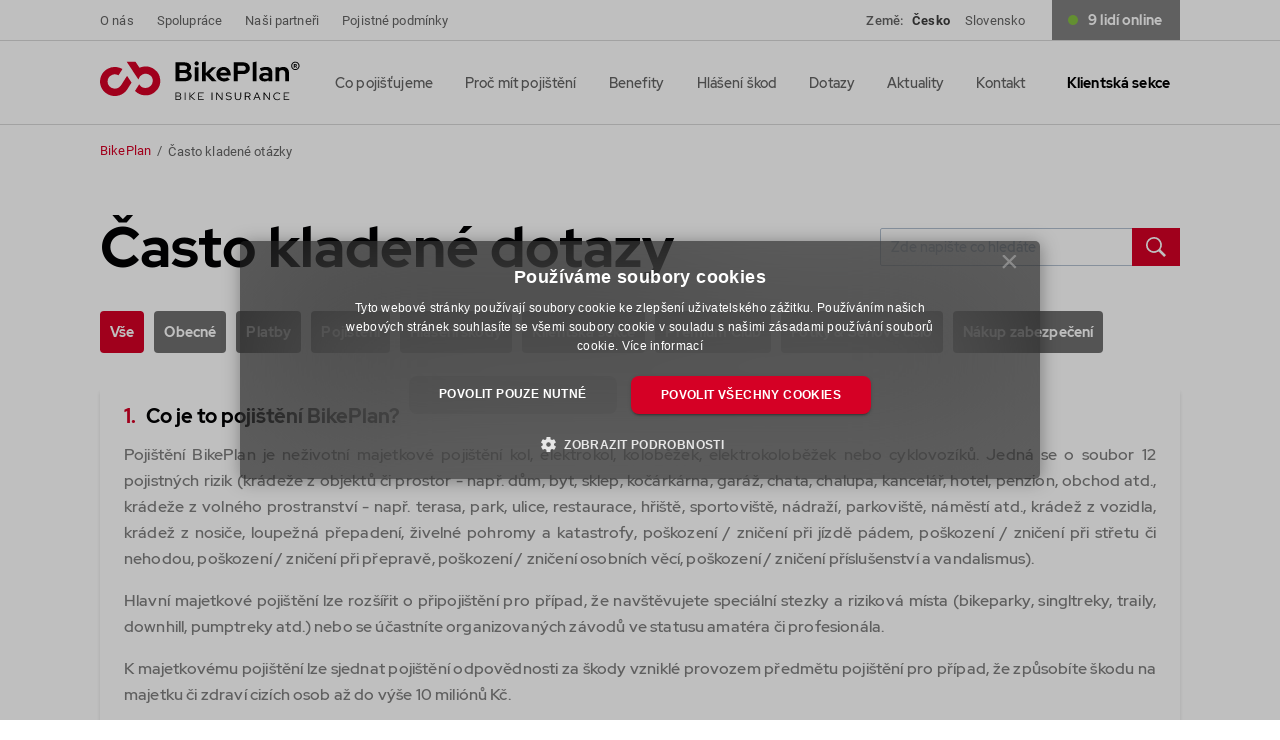

--- FILE ---
content_type: text/html; charset=UTF-8
request_url: https://www.bikeplan.cz/casto-kladene-dotazy
body_size: 43135
content:
<!DOCTYPE html>
<html lang="en">
<head>
      <!-- Google Tag Manager -->
  <script>(function(w,d,s,l,i){w[l]=w[l]||[];w[l].push({'gtm.start':
        new Date().getTime(),event:'gtm.js'});var f=d.getElementsByTagName(s)[0],
      j=d.createElement(s),dl=l!='dataLayer'?'&l='+l:'';j.async=true;j.src=
      'https://www.googletagmanager.com/gtm.js?id='+i+dl;f.parentNode.insertBefore(j,f);
    })(window,document,'script','dataLayer','GTM-M73QNW3');</script>
  <!-- End Google Tag Manager -->

  <meta charset="utf-8">
  <meta name="viewport" content="width=device-width, initial-scale=1, maximum-scale=1, viewport-fit=cover">
  <meta http-equiv="X-UA-Compatible" content="IE=edge">
  <meta name="format-detection" content="telephone=no" />

                          <meta name="robots" content="INDEX, FOLLOW">
        <meta name="googlebot" content="index,follow,snippet,archive">
      
      <meta name="description" content="Často kladené otázky - FAQ. Připravili jsme pro vás odpovědi na nejčastěji kladené otázky o pojištění. Sekce je rozdělena na příslušné sekce dle vašich dotazů.">

      <title>BIKEPLAN.cz | Často kladené otázky</title>

      <meta property="og:url" content="https://www.bikeplan.cz/casto-kladene-dotazy">
      <meta property="og:title" content="BIKEPLAN.cz | Často kladené otázky">
      <meta property="og:type" content="website"/>
      <meta property="og:image" content="https://www.bikeplan.cz/build/favicon/logo_BP_white_500.jpg">
      <meta property="og:description" content="Často kladené otázky - FAQ. Připravili jsme pro vás odpovědi na nejčastěji kladené otázky o pojištění. Sekce je rozdělena na příslušné sekce dle vašich dotazů.">
      
  <link rel="apple-touch-icon" sizes="180x180" href="/build/favicon/apple-touch-icon.png">
  <link rel="icon" type="image/png" sizes="32x32" href="/build/favicon/favicon-32x32.png">
  <link rel="icon" type="image/png" sizes="16x16" href="/build/favicon/favicon-16x16.png">
  <link rel="manifest" href="/build/favicon/site.webmanifest">
  <link rel="mask-icon" href="/build/favicon/safari-pinned-tab.svg" color="#D50025">
  <link rel="shortcut icon" href="/build/favicon/favicon.ico">
  <meta name="msapplication-TileColor" content="#141414">
  <meta name="msapplication-config" content="/build/favicon/browserconfig.xml">
  <meta name="theme-color" content="#141414">

      <link rel="stylesheet" href="https://cdnjs.cloudflare.com/ajax/libs/toastr.js/latest/toastr.min.css" type="text/css">
    <link rel="stylesheet" href="/build/css/styles.css?v=25" type="text/css">
  
      <script type="application/ld+json">
                {
          "@context": "https://schema.org",
          "@type": "Organization",
          "image": "https://upload.bikeplan.cz/public/uploads/2024/09/06/ab64040873/logo_BP_white_500.jpg",
          "url": "https://www.bikeplan.cz",
          "sameAs": ["http://bikeplan.dev.mountainlift.cz/"],
          "logo": "https://upload.bikeplan.cz/public/uploads/2024/09/06/fccf673bdb/apple-touch-icon.png",
          "name": "BikePlan",
          "description": "BikePlan je pojistný produkt šitý na míru cyklistům. Je přehledný, srozumitelný a má širokou pojistnou ochranu. Propojení profesionálů z oblasti cyklistiky a pojišťovnictví iniciovalo vznik tohoto produktu, který má pojistné podmínky na pár stránek, neobsahuje žádná “ale” nebo skryté výluky.",
          "email": "bikeplan@bikeplan.cz",
          "telephone": "+420 224 235 210",
          "address": {
            "@type": "PostalAddress",
            "streetAddress": "Na Florenci 2116/15",
            "addressLocality": "Praha",
            "addressCountry": "CZ",
            "addressRegion": "Hlavní město Praha",
            "postalCode": "11000"
          },
          "vatID": "CZ699002745"                  }
  </script>
  
  <script type="application/ld+json">
    {
      "@context": "https://schema.org",
      "@type": "BreadcrumbList",
      "itemListElement": [{
        "@type": "ListItem",
        "position": 1,
        "name": "BikePlan",
        "item": "https://www.bikeplan.cz"
    },{
      "@type": "ListItem",
      "position": 2,
      "name": "Často kladené otázky",
      "item": "https://www.bikeplan.cz/casto-kladene-dotazy"
    }]
  }
  </script>
</head>
<body class="">
  <!-- Google Tag Manager (noscript) -->
  <noscript><iframe src="https://www.googletagmanager.com/ns.html?id=GTM-M73QNW3"
                    height="0" width="0" style="display:none;visibility:hidden"></iframe></noscript>
  <!-- End Google Tag Manager (noscript) -->
<input type="hidden" id="input-locale" value="cs">


  <header class="header " role="banner">
      
  <div class="header__top">
    <div class="container">
      <ul>
        <li><a href="/o-nas">O nás</a></li>
        <li><a href="/spoluprace">Spolupráce</a></li>
                                                                            <li><a href="/nasi-partneri">Naši partneři</a></li>
        <li><a href="/obchodni-podminky">Pojistné podmínky</a></li>
      </ul>
      <div class="header__top-end">
        <div class="lang">
          Země: <a href="https://bikeplan.cz" class="is-active">Česko</a>
          <a href="https://bikeplan.sk" >Slovensko</a>
        </div>
                <div class="counter"><span>9&nbsp;</span>
                      lidí online                  </div>
      </div>
    </div>
  </div>

  <div class="header__main">
    <div class="container">
      <a href="/" class="header__logo header__logo--dark"><img src="/build/img/logo-dark.svg" alt="logo"></a>
      <a href="/" class="header__logo header__logo--color"><img src="/build/img/logo.svg" alt="logo"></a>
      <nav class="nav" role="navigation">
        <ul>
          <li class="md-only"><a href="/o-nas">O nás</a></li>
                                                                            <li>
              <a href="/co-pojistujeme" >Co pojišťujeme</a>
            </li>
                                                                                                  <li>
              <a href="/proc-mit-pojisteni" >Proč mít pojištění</a>
            </li>
                                                                                                  <li>
              <a href="/benefity" >Benefity</a>
            </li>
                                                                          <li>
                                                <a href="#login" class="js-modal-open">Hlášení škod</a>
                                          </li>
                                                                                      <li>
              <a href="/casto-kladene-dotazy" >Dotazy</a>
            </li>
                                                                                                  <li>
              <a href="/aktuality" >Aktuality</a>
            </li>
                                                                                                  <li>
              <a href="/kontakt" >Kontakt</a>
            </li>
                                                    <li class="nav__end">
                                          <a href="#login" class="js-modal-open"><strong>Klientská sekce</strong></a>
                                    </li>
        </ul>
              </nav>

      <div class="nav-switcher" tabindex="0" aria-label="Menu" role="button" aria-controls="navigation">
        <div class="nav-switcher--line"></div>
      </div>
    </div>
  </div>
</header>

  <main role="main" class="main">

          <section class="breadcrumb" role="navigation" aria-label="Drobečková navigace">
  <div class="container">
        <a href="/">BikePlan</a>
    <span class="breadcrumb__separator" aria-hidden="true">&#47;</span>
    <p class="breadcrumb__title">Často kladené otázky</p>
  </div>
</section>

          <section class="section">

  <article class="container" role="article">

    <div class="faq-page">
      <div class="faq-page__top">
        <h1 class="title">Často kladené dotazy</h1>
        <form action="#" class="faq-page__search">
          <input type="text" placeholder="Zde napište co hledáte" id="faq-input-search">
          <button class="faq-page__search-btn">
              <span class="icon icon--icon-search">
                <svg class="icon__svg">
                  <use xlink:href="#icon-search"></use>
                </svg>
              </span>
          </button>
        </form>
      </div>

      <div class="faq-page__menu">
        <ul>
          <li><a href="#0" class="js-faq-open is-open" data-tab="0">Vše</a></li>
                      <li><a href="#1" class="js-faq-open" data-tab="1">Obecné</a></li>
                      <li><a href="#2" class="js-faq-open" data-tab="2">Platby</a></li>
                      <li><a href="#3" class="js-faq-open" data-tab="3">Pojištění</a></li>
                      <li><a href="#4" class="js-faq-open" data-tab="4">Hlášení škody</a></li>
                      <li><a href="#5" class="js-faq-open" data-tab="5">Klientská sekce</a></li>
                      <li><a href="#6" class="js-faq-open" data-tab="6">Premium Club</a></li>
                      <li><a href="#7" class="js-faq-open" data-tab="7">Fotky &amp; Sériové číslo</a></li>
                      <li><a href="#8" class="js-faq-open" data-tab="8">Nákup zabezpečení</a></li>
                  </ul>
      </div>

      <div class="faq-page__tab is-open" id="0">
                  <div class="faq-page__item is-open" id="faq-1-0">
            <h2>Co je to pojištění BikePlan? <small>1.</small></h2>
            <div class="faq-page__answer" style="display:block;">
              <p style="text-align:justify;">Pojištění BikePlan je neživotní majetkové pojištění kol, elektrokol, koloběžek, elektrokoloběžek nebo cyklovozíků. Jedná se o soubor 12 pojistných rizik (krádeže z objektů či prostor - např. dům, byt, sklep, kočárkárna, garáž, chata, chalupa, kancelář, hotel, penzion, obchod atd., krádeže z volného prostranství - např. terasa, park, ulice, restaurace, hřiště, sportoviště, nádraží, parkoviště, náměstí atd., krádež z vozidla, krádež z nosiče, loupežná přepadení, živelné pohromy a katastrofy, poškození / zničení při jízdě pádem, poškození / zničení při střetu či nehodou, poškození / zničení při přepravě, poškození / zničení osobních věcí, poškození / zničení příslušenství a vandalismus). &nbsp;</p><p style="text-align:justify;">Hlavní majetkové pojištění lze rozšířit o připojištění pro případ, že navštěvujete speciální stezky a riziková místa (bikeparky, singltreky, traily, downhill, pumptreky atd.) nebo se účastníte organizovaných závodů ve statusu amatéra či profesionála.</p><p style="text-align:justify;">K majetkovému pojištění lze sjednat pojištění odpovědnosti za škody vzniklé provozem předmětu pojištění pro případ, že způsobíte škodu na majetku či zdraví cizích osob až do výše 10 miliónů Kč.</p>
            </div>
          </div>
                  <div class="faq-page__item " id="faq-2-0">
            <h2>Jakým způsobem mohu pojištění zaplatit? <small>2.</small></h2>
            <div class="faq-page__answer" >
              <p style="text-align:justify;">Můžete si vybrat z několika možností úhrady pojistného. Záleží na vás, co vám nejvíce vyhovuje. Nejrychlejší způsob platby je skrze platební bránu GoPay a to buď platební kartou,&nbsp;nebo online převodem v internetovém bankovnictví. Můžete využít také platby Google Pay.</p><p style="text-align:justify;">Pojistné můžete také uhradit bankovním převodem na číslo účtu <strong>2339025003/5500</strong> vedený u <strong>Raiffeisenbank</strong> nebo například&nbsp;poštovní poukázkou. Na našich pobočkách není <strong>možné přijímat hotovost</strong>. Nezapomeňte uvést správný <strong>variabilní symbol (číslo vašeho pojištění)</strong>.</p>
            </div>
          </div>
                  <div class="faq-page__item " id="faq-3-0">
            <h2>Kolik stojí pojištění? <small>3.</small></h2>
            <div class="faq-page__answer" >
              <p style="text-align:justify;">Výše pojistného se vypočítává z částky, na kterou chcete vaše kolo, elektrokolo, koloběžku, e-koloběžku nebo cyklovozík pojistit. Aktuálně si můžete vybrat z pěti spoluúčastí <strong>od 10 % do 30 %</strong>. Přesnou cenu pojištění určuje mnoho atributů pojištěného předmětu např. značka, druh, typ i stáří nebo například PSČ místa, kde bydlíte. Kolik budete platit pro vašeho dvoukolého parťáka, si jednoduše spočítejte online, kliknutím na tlačítko “<a class="faq-page--link" href="/spocitat-pojisteni">Spočítat pojištění</a>” kdekoli na našich stránkách.</p>
            </div>
          </div>
                  <div class="faq-page__item " id="faq-4-0">
            <h2>Proč je dobré mít pojištění? <small>4.</small></h2>
            <div class="faq-page__answer" >
              <p style="text-align:justify;">Jednoduše proto, že nikdy nevíte, co se může stát a pojištění BikePlan chrání vás, vaši peněženku i vašeho dvoukolého parťáka proti všem rizikům, na které se pojištění BikePlan vztahuje. Pro zobrazení pojistných rizik prozkoumejte stránku “<a class="faq-page--link" href="/proc-mit-pojisteni">Proč mít pojištění</a>”.</p>
            </div>
          </div>
                  <div class="faq-page__item " id="faq-5-0">
            <h2>Na kolik si mohu pojistit kolo nebo elektrokolo? <small>5.</small></h2>
            <div class="faq-page__answer" >
              <p style="text-align:justify;">Maximální pojistná částka při sjednání pojištění online pro kola, elektrokola, koloběžky, e-koloběžky a cyklovozíky činí 400.000 Kč.</p>
            </div>
          </div>
                  <div class="faq-page__item " id="faq-6-0">
            <h2>Jaká je minimální spoluúčast? <small>6.</small></h2>
            <div class="faq-page__answer" >
              <p style="text-align:justify;">Minimální spoluúčast pro všechna pojistná rizika i předměty u majetkového pojištění je od 10 % do 30 %, avšak min. 1.000 Kč. Pojištění odpovědnosti z provozu je bez spoluúčasti.</p>
            </div>
          </div>
                  <div class="faq-page__item " id="faq-7-0">
            <h2>Jak staré kolo, koloběžku nebo cyklovozík si mohu pojistit? <small>7.</small></h2>
            <div class="faq-page__answer" >
              <p style="text-align:justify;">Vstupní maximální limity závislé na stáří předmětu pojištění v tomto pojištění nenajdete. Můžete si tedy pojistit své kolo, které jste právě dnes zakoupili nebo naopak koloběžku, která je vám 10 let spolehlivým parťákem.</p>
            </div>
          </div>
                  <div class="faq-page__item " id="faq-8-0">
            <h2>Kde všude pojištění platí? <small>8.</small></h2>
            <div class="faq-page__answer" >
              <p style="text-align:justify;">Pojištění BikePlan platí po celé geografické Evropě. Samozřejmě, vč. České republiky. Kdekoli v rámci geografické Evropy se škodní událost stane, můžete ji v klidu nahlásit.</p>
            </div>
          </div>
                  <div class="faq-page__item " id="faq-9-0">
            <h2>Od kdy a na jak dlouho pojištění platí? <small>9.</small></h2>
            <div class="faq-page__answer" >
              <p style="text-align:justify;">Pojištění se sjednává na dobu 12 měsíců (1 rok) s možností obnovy na další rok. Pojištění platí vždy od následujícího dne sjednání či data, které si sami zvolíte. Pojištění si tedy můžete uzavřít dnes a platí od zítra nebo si počátek pojištění můžete posunout i o 3 měsíce dopředu. No není to fajn?</p>
            </div>
          </div>
                  <div class="faq-page__item " id="faq-10-0">
            <h2>Jak mám nahlásit škodní událost? <small>10.</small></h2>
            <div class="faq-page__answer" >
              <p style="text-align:justify;">Škodní událost můžete nahlásit online po přihlášení do své <a class="faq-page--link" href="/#login">Klientské sekce</a>. Tam také naleznete záložku „<a class="faq-page--link" href="/#login">Hlášení škody</a>“. Jednoduše popíšete, co se stalo, nahrajete fotky a příp. další dokumenty a odešlete. Každá pojistná událost je pojistitelem řešena individuálně a tak, aby byla uzavřena co nejdříve.</p>
            </div>
          </div>
                  <div class="faq-page__item " id="faq-11-0">
            <h2>Od kolika let si mohu sjednat pojištění? <small>11.</small></h2>
            <div class="faq-page__answer" >
              <p style="text-align:justify;">Pojištění mohou uzavřít pouze osoby starší 18 let. V případě, že je vám méně než 18 let, pojištění za vás musí uzavřít zákonná osoba (většinou rodiče).</p>
            </div>
          </div>
                  <div class="faq-page__item " id="faq-12-0">
            <h2>Mohu pojištění zrušit? <small>12.</small></h2>
            <div class="faq-page__answer" >
              <p style="text-align:justify;">Samozřejmě. Pojištění se uzavírá na dobu určitou, tzn., že pojištění zanikne uplynutím této doby. Pojištění také může zaniknout nezaplacením pojistného. Dále můžete vy nebo pojistitel odstoupit od pojistné smlouvy pro porušení povinnosti uvést pravdivá sdělení. Od pojištění sjednaného na dálku na jeden rok můžete také odstoupit do 14 dnů od uzavření smlouvy. Dále můžete pojištění vypovědět písemně a doručit pojišťovně do 2 měsíců ode dne uzavření pojistné smlouvy, výpovědní doba je 8 dní. Nebo také písemně do 3 měsíců ode dne oznámení vzniku pojistné události, výpovědní doba je 1 měsíc.</p>
            </div>
          </div>
                  <div class="faq-page__item " id="faq-13-0">
            <h2>Co je to odpovědnost z provozu? <small>13.</small></h2>
            <div class="faq-page__answer" >
              <p style="text-align:justify;">Pokud máte uzavřené pojištění odpovědnosti z provozu, tak to v praxi znamená, že způsobíte-li jízdou na kole, elektrokole, koloběžce, e-koloběžce nebo s cyklovozíkem někomu škodu na majetku či zdraví, pojišťovna vás v tom nenechá.</p>
            </div>
          </div>
                  <div class="faq-page__item " id="faq-14-0">
            <h2>Do jaké výše mohu odpovědnost z provozu uzavřít? <small>14.</small></h2>
            <div class="faq-page__answer" >
              <p style="text-align:justify;">Při sjednání online si můžete vybrat z několika možností. Buď odpovědnost z provozu nechcete pojistit (což nedoporučujeme), nebo si zvolíte výši 1, 2, 3, 5 nebo 10 miliónů Kč.</p>
            </div>
          </div>
                  <div class="faq-page__item " id="faq-15-0">
            <h2>Co jsou to speciální stezky? <small>15.</small></h2>
            <div class="faq-page__answer" >
              <p style="text-align:justify;">Speciální stezky jsou vysoce riziková místa nebo tratě (bikeparky, traily, singltreky, downhill), na které si můžete své základní pojištění rozšířit a jednoduše se připojistit. Pokud tato místa a tratě se svým dvoukolým parťákem navštěvujete, doporučujeme mít připojištění uzavřené.</p>
            </div>
          </div>
                  <div class="faq-page__item " id="faq-16-0">
            <h2>Co znamená připojištění závodů? <small>16.</small></h2>
            <div class="faq-page__answer" >
              <p style="text-align:justify;">Připojištění závodů si můžete sjednat při pojištění vašeho dvoukolého parťáka. Jedná se o připojištění, které rozšiřuje všechna pojistná rizika i na účast při organizovaných závodech v České republice nebo zahraničí (geografické Evropě). &nbsp;Pokud tedy jezdíte na závody a účastníte jich se ve statusu amatéra/hobby nebo jako profesionál, rozhodně doporučujeme mít toto připojištění uzavřené.</p>
            </div>
          </div>
                  <div class="faq-page__item " id="faq-17-0">
            <h2>Jak dlouho trvá vyřízení škodní události? <small>17.</small></h2>
            <div class="faq-page__answer" >
              <p style="text-align:justify;">Každou škodní událost se pojišťovna snaží vyřešit a uzavřít co nejdříve, obvykle v řádu několika dnů. K rychlému vyřízení škodní události je nutné, aby od vás měli likvidátoři všechny potřebné dokumenty, které k uzavření škodní události potřebují.</p>
            </div>
          </div>
                  <div class="faq-page__item " id="faq-18-0">
            <h2>Musím škodní událost nahlásit na Policii ČR? <small>18.</small></h2>
            <div class="faq-page__answer" >
              <p style="text-align:justify;">Pokud dojde k odcizení nebo loupežnému přepadení vašeho dvoukolého parťáka, neprodleně tuto skutečnost nahlaste na Policii ČR, nejpozději však do 24 hodin od zjištění ztráty. Je třeba si vyžádat od Policie ČR spisovou značku případu a její číslo následně napsat do formuláře při hlášení škodní události prostřednictvím vaší Klientské sekce na našich stránkách. Nezapomeňte kopii dokumentu od Policie ČR řádně uchovat, bude ji vyžadovat likvidátor škodní události.</p>
            </div>
          </div>
                  <div class="faq-page__item " id="faq-19-0">
            <h2>Kde najdu číslo mé škodní události? <small>19.</small></h2>
            <div class="faq-page__answer" >
              <p style="text-align:justify;">Číslo vaší škodní události (následně pojistné události) najdete v potvrzujícím emailu po nahlášení škody. Současně číslo najdete také přímo v <a class="faq-page--link" href="/#login">Klientské sekci</a>, kde si můžete zkontrolovat stav šetření škodní události.</p>
            </div>
          </div>
                  <div class="faq-page__item " id="faq-20-0">
            <h2>Kde naleznu kontakt na likvidátora? <small>20.</small></h2>
            <div class="faq-page__answer" >
              <p style="text-align:justify;">Obecný kontakt na likvidátora je: INSERVIS MVC s.r.o., Türkova 2319/5b, 149 00 Praha 4, IČ: 22697513, DIČ: CZ22697513, Česká republika, Tel: +420 241 483 230, +420 241 482 028, Email: mvc@inservis.com</p><p style="text-align:justify;">Dále kontakt naleznete v potvrzujícím emailu po nahlášení škodní události. Kontakt na konkrétního likvidátora zpracovávajícího vaší škodní událost naleznete také po přihlášení v <a class="faq-page--link" href="/#login">Klientské sekci</a>.</p>
            </div>
          </div>
                  <div class="faq-page__item " id="faq-21-0">
            <h2>Jak nahlásit škodní událost ze zahraničí? <small>21.</small></h2>
            <div class="faq-page__answer" >
              <p style="text-align:justify;">Naprosto identicky, jako když hlásíte škodní událost v České republice. Přihlaste se do své <a class="faq-page--link" href="/#login">Klientské sekce</a> a v záložce “Hlášení škody” vyplňte řádně formulář, přiložte dokumenty, fotky a odešlete k likvidaci.</p>
            </div>
          </div>
                  <div class="faq-page__item " id="faq-22-0">
            <h2>Kde mohu sledovat stav své škodní události? <small>22.</small></h2>
            <div class="faq-page__answer" >
              <p style="text-align:justify;">Průběh (status - stav) vaší škodní (pojistné) události můžete sledovat ve své <a class="faq-page--link" href="/#login">Klientské sekci</a>. Po přihlášení do <a class="faq-page--link" href="/#login">Klientské sekce</a> také můžete kdykoliv zaslat dotaz přímo na likvidátora vámi nahlášené škodní události.</p>
            </div>
          </div>
                  <div class="faq-page__item " id="faq-23-0">
            <h2>Obdržel/a jsem výzvu k náhradě škody, co mám dělat? <small>23.</small></h2>
            <div class="faq-page__answer" >
              <p style="text-align:justify;">Zašlete nám každý dopis, předvolání, nárok, soudní příkaz a výzvy k náhradě škody, a to ihned, jakmile jej obdržíte! Pojistitelem pověření likvidátoři prověří, zda je nárok na vás uplatněn oprávněně a poté přistoupí k řešení situace. Oprávněné nároky pojišťovna za vás uhradí, neoprávněné nároky za vás uhradit odmítne. Kontaktní údaje na BikePlan naleznete v sekci “<a class="faq-page--link" href="/kontakt">Kontakt</a>”.</p>
            </div>
          </div>
                  <div class="faq-page__item " id="faq-24-0">
            <h2>Na kolik si mohu pojistit koloběžku nebo e-koloběžku? <small>24.</small></h2>
            <div class="faq-page__answer" >
              <p style="text-align:justify;">Maximální pojistná částka při sjednání online pro koloběžky a elektrokoloběžky činí 400 tis. Kč.</p>
            </div>
          </div>
                  <div class="faq-page__item " id="faq-25-0">
            <h2>Na kolik si mohu pojistit cyklovozík? <small>25.</small></h2>
            <div class="faq-page__answer" >
              <p style="text-align:justify;">Maximální pojistná částka při sjednání online pro cyklovozíky činí 400 tis. Kč.&nbsp;</p>
            </div>
          </div>
                  <div class="faq-page__item " id="faq-26-0">
            <h2>Kolik předmětů pojištění si mohu pojistit najednou? <small>26.</small></h2>
            <div class="faq-page__answer" >
              <p style="text-align:justify;">U nás neomezeně! Při procesu online sjednání pojištění si jednoduše přidáváte jeden předmět za druhým. Máte-li plnou garáž kol, elekrokol, koloběžek a patříte mezi početné rodiny, nevadí. Na BikePlan si můžete zkrátka pojistit celou garáž nebo sklep plný dvoukolých parťáků.</p>
            </div>
          </div>
                  <div class="faq-page__item " id="faq-27-0">
            <h2>Za jak dlouho musím pojistné zaplatit na bankovní účet? <small>27.</small></h2>
            <div class="faq-page__answer" >
              <p style="text-align:justify;">Zvolíte-li si platbu bankovním převodem, požadujeme připsání platby (pojistného) na <strong>náš účet do 7 dnů od online sjednání</strong>. V případě, že by platba nebyla na náš bankovní účet připsána do této doby, vaše pojištění bude vypovězeno a nebude AKTIVNÍ! Nezapomeňte uvést správný variabilní symbol (číslo vašeho pojištění).</p>
            </div>
          </div>
                  <div class="faq-page__item " id="faq-28-0">
            <h2>Nefunguje mi platba platební kartou, co mám dělat? <small>28.</small></h2>
            <div class="faq-page__answer" >
              <p style="text-align:justify;">Pravděpodobně máte vypnuty ve vašem internetovém bankovnictví platby přes internet. Pro změnu a nastavení kontaktujte vaši bankovní instituci nebo se přihlaste do svého internetového bankovnictví.</p>
            </div>
          </div>
                  <div class="faq-page__item " id="faq-29-0">
            <h2>Chci zaplatit ze zahraničního účtu, jaký máte IBAN a SWIFT? <small>29.</small></h2>
            <div class="faq-page__answer" >
              <p style="text-align:justify;">Pro platbu pojistného ze zahraničího účtu použijte následující údaje:&nbsp;</p><p style="text-align:justify;">IBAN: <strong>CZ02 5500 0000 0023 3902 5003</strong><br>BIC (SWIFT): <strong>RZBCCZPP</strong><br>Raiffeisenbank Czech Republic<br>Hvězdova 1716/2b, 140 78 Praha 4 - Nusle</p>
            </div>
          </div>
                  <div class="faq-page__item " id="faq-30-0">
            <h2>Jak zjistím, že mám pojistné zaplaceno? <small>30.</small></h2>
            <div class="faq-page__answer" >
              <p style="text-align:justify;">Informace, zda je vaše pojistné zaplaceno, zjistíte jednoduše online přihlášením do vašeho účtu na našich stránkách vpravo nahoře do "<a class="faq-page--link" href="/#login">Klientská sekce</a>". Můžete nám také napsat mailem na <a class="faq-page--link" href="mailto:bikeplan@bikeplan.cz">bikeplan@bikeplan.cz</a> nebo nás kontaktovat telefonicky na +420 224 235 210 v pracovní době od 09:00 hod do 17:00 hod každý všední den. Pokud nejste příznivcem elektronických zařízení, napište nám dopis a pošlete poštou na adresu: <strong>PFP s.r.o.</strong>, Na Florenci 2116/15, 110 00 Praha 1, IČ: 25918184. Nezapomeňte vždy uvést nebo mít při sobě číslo vaší pojistné smlouvy.</p>
            </div>
          </div>
                  <div class="faq-page__item " id="faq-31-0">
            <h2>Mohu pojistné zaplatit v hotovosti? <small>31.</small></h2>
            <div class="faq-page__answer" >
              <p style="text-align:justify;">Je nám líto, ale veškeré platby v hotovosti jsou u nás <strong>striktně ZAKÁZÁNY</strong>. Můžete využít platbu převodem, online platební kartou, Google Pay, Apple Pay, složenkou nebo PayPal. Děkujeme za pochopení tohoto nařízení, je to především pro vaši i naši ochranu.&nbsp;</p><p style="text-align:justify;">Pokud by po vás někdo chtěl pojistné v hotovosti a vydával se za našeho zástupce, prosíme, nikdy mu nic neplaťte. Ověřte si u nás, že s námi skutečně spolupracuje a tento postup byl námi schválen. V opačném případě se pravděpodobně jedná o podvodné jednání, které doporučujeme nahlásit obratem jak nám, tak i Policii ČR.</p>
            </div>
          </div>
                  <div class="faq-page__item " id="faq-32-0">
            <h2>Kde najdu doklad o zaplacení pojistného? <small>32.</small></h2>
            <div class="faq-page__answer" >
              <p style="text-align:justify;">Daňový doklad o řádně provedené úhradě naleznete po přihlášení na váš účet v <a class="faq-page--link" href="/#login">Klientské sekci</a>. Můžete si ho kdykoliv stáhnout. Současně po obdržení platby jakoukoli elektronickou platební metodou vám automaticky bude odeslán email s potvrzením o platbě pojistného a součástí přílohy emailu bude i daňový doklad.</p>
            </div>
          </div>
                  <div class="faq-page__item " id="faq-33-0">
            <h2>Mohu zaplatit pojistné i pomocí Apple Pay nebo Google Pay? <small>33.</small></h2>
            <div class="faq-page__answer" >
              <p style="text-align:justify;">Samozřejmě, platební brána GoPay, kterou využíváme na našich webových stránkách, možnost platby pomocí Apple Pay a Google Pay umožňuje.</p>
            </div>
          </div>
                  <div class="faq-page__item " id="faq-34-0">
            <h2>Platím u vás nějaké poplatky navíc? <small>34.</small></h2>
            <div class="faq-page__answer" >
              <p style="text-align:justify;">Je dobře, že se nás na to ptáte. Žádné poplatky ve výši 1, 2 nebo 3 %, jako je to zvykem jinde, u nás nenajdete. V případě platby kartou vám bude stržena přesně částka, kterou vámi sjednané pojištění stojí.</p>
            </div>
          </div>
                  <div class="faq-page__item " id="faq-35-0">
            <h2>Může sjednat pojištění i firma nebo živnostník? <small>35.</small></h2>
            <div class="faq-page__answer" >
              <p style="text-align:justify;">Samozřejmě, pojištění může uzavřít fyzická i PO.</p>
            </div>
          </div>
                  <div class="faq-page__item " id="faq-36-0">
            <h2>Mohu zaplatit pojistné jako firma nebo živnostník? <small>36.</small></h2>
            <div class="faq-page__answer" >
              <p style="text-align:justify;">Samozřejmě, pokud uvedete vaše IČ firmy nebo IČ živnostníka jako pojistníka, automaticky bude daňový doklad vystaven na příslušné IČO.</p>
            </div>
          </div>
                  <div class="faq-page__item " id="faq-37-0">
            <h2>Kde najdu kartičku pojištěnce? <small>37.</small></h2>
            <div class="faq-page__answer" >
              <p style="text-align:justify;">Kartičku pojištěnce naleznete ihned po online sjednání v emailové zprávě (rekapitulaci), společně s dokumentem IPID, pojistnou smlouvou atd. Můžete si ji také kdykoliv stáhnout po přihlášení do vašeho účtu v <a class="faq-page--link" href="/#login">Klientské sekci</a>.</p>
            </div>
          </div>
                  <div class="faq-page__item " id="faq-38-0">
            <h2>Jak si změním kontaktní údaje? <small>38.</small></h2>
            <div class="faq-page__answer" >
              <p style="text-align:justify;">Vaše kontaktní údaje si můžete změnit jednoduše pro přihlášení do vašeho účtu v <a class="faq-page--link" href="/#login">Klientské sekci</a> v záložce “<strong>Můj účet</strong>". Případně nám můžete změnu také napsat na kontaktní email <a class="faq-page--link" href="mailto:bikeplan@bikeplan.cz">bikeplan@bikeplan.cz</a>, nezapomeňte však vždy uvést číslo vašeho pojištění.</p>
            </div>
          </div>
                  <div class="faq-page__item " id="faq-39-0">
            <h2>Musím navštívit vaši pobočku nebo provést fyzickou návštěvu v servisu? <small>39.</small></h2>
            <div class="faq-page__answer" >
              <p style="text-align:justify;">Ale kdepak. Víme, že čas jsou peníze, a proto nemusíte nikam jezdit. Vše funguje online. Stačí fotografie vámi pojištěného předmětu a sériové číslo.</p>
            </div>
          </div>
                  <div class="faq-page__item " id="faq-40-0">
            <h2>Proč potřebujete sériové číslo a fotky předmětu pojištění? <small>40.</small></h2>
            <div class="faq-page__answer" >
              <p style="text-align:justify;">Pojišťovna potřebuje vědět, že kolo, elektrokolo, koloběžka, elektrokoloběžka či cyklovozík, které pojišťujete, skutečně existují. V případě, že nastane škodní událost, vámi pořízené fotografie i sériové číslo poté slouží jako podklad pro likvidátory.</p>
            </div>
          </div>
                  <div class="faq-page__item " id="faq-41-0">
            <h2>Jak mám nahrát fotky do svého účtu v Klientské sekci? <small>41.</small></h2>
            <div class="faq-page__answer" >
              <p style="text-align:justify;">Je to velice jednoduché. Po přihlášení do vašeho účtu v <a class="faq-page--link" href="/#login">Klientské sekci</a> si otevřete "<strong>Detail</strong>" předmětu pojištění (pokud jich máte více, musíte otevřít každý zvlášť). Do detailu poté fotky nahrajete.</p><p style="text-align:justify;">Pokud jste počítačově méně zdatní a skutečně si nevíte rady, neváhejte nás <a class="faq-page--link" href="/kontakt">kontaktovat</a>. Fotky nám můžete zaslat na mail: <a class="faq-page--link" href="mailto:bikeplan@bikeplan.cz">bikeplan@bikeplan.cz</a></p>
            </div>
          </div>
                  <div class="faq-page__item " id="faq-42-0">
            <h2>Kolik času mám na pořízení fotodokumentace? <small>42.</small></h2>
            <div class="faq-page__answer" >
              <p style="text-align:justify;">Pokud pojištění budete teprve uzavírat, v posledním kroku online sjednání vás náš systém vyzve k nahrání/pořízení fotografií a vložení sériového čísla. Nemusíte mít obavy, pokud u sebe zrovna nemáte svého dvoukolého parťáka, můžete tento krok bez obav přeskočit a fotografie, včetně sériového čísla, nahrát později. Na pořízení i nahrání fotografií a sériového čísla do svého účtu v Klientské sekci máte 14 dnů od okamžiku uzavření pojištění.</p><p style="text-align:justify;">Doporučujeme však toto provést neprodleně po sjednání pojištění, neboť pokud by v tomto mezidobí došlo ke škodě na vámi pojištěném předmětu pojištění, může být pojistné plnění ze strany pojišťovny zásadně sníženo, a to v případě odcizení nebo loupežného přepadení až o 50 %.</p>
            </div>
          </div>
                  <div class="faq-page__item " id="faq-43-0">
            <h2>Jak poznám, že je fotodokumentace v pořádku? <small>43.</small></h2>
            <div class="faq-page__answer" >
              <p style="text-align:justify;">Poté, co nahrajete fotografie pojištěného předmětu a detail sériového čísla do vašeho účtu v <a class="faq-page--link" href="/#login">Klientské sekci</a>, obdržíte od nás emailem oznámení, že jsou vámi nahrané fotografie v pořádku. Současně tuto informaci uvidíte ve vašem účtu v Klientské sekci u příslušného předmětu pojištění. Pokud by byla některá z fotografií špatně nafocena, rozmazaná, nebo jsme potřebovali některou fotografii doplnit, budeme vás o tom opět informovat na váš email.</p>
            </div>
          </div>
                  <div class="faq-page__item " id="faq-44-0">
            <h2>Kam mám zadat sériové číslo v Klientské sekci? <small>44.</small></h2>
            <div class="faq-page__answer" >
              <p style="text-align:justify;">Prosíme, přihlaste do vašeho účtu v <a class="faq-page--link" href="/#login">Klientské sekci</a> a po kliknutí na detail vámi pojištěného předmětu se vám rozbalí veškeré informace o vámi pojištěném předmětu. Poté do políčka s názvem “<strong>Sériové číslo</strong>” opište číslo z rámu vašeho kola, elektrokola, koloběžky, e-koloběžky nebo cyklovozíku a klikněte na tlačítko “<strong>Uložit</strong>”.&nbsp;</p>
            </div>
          </div>
                  <div class="faq-page__item " id="faq-45-0">
            <h2>Kde najdu na svém kole či elektrokole sériové číslo? <small>45.</small></h2>
            <div class="faq-page__answer" >
              <p style="text-align:justify;">Pokud u sebe nemáte doklady od vašeho kola nebo elektrokola, ve kterých je sériové číslo uvedeno, doporučujeme hledat přímo v nejnižší spodní části rámu vašeho dvoukolého parťáka (bod 4, 2, 3) nebo na ostatních místech označených body 1 a 5.</p><figure class="image"><img src="https://upload.bikeplan.cz/public/uploads/2022/01/26/SepdjfURPi.png"></figure>
            </div>
          </div>
                  <div class="faq-page__item " id="faq-46-0">
            <h2>Kde najdu na své koloběžce nebo e-koloběžce sériové číslo? <small>46.</small></h2>
            <div class="faq-page__answer" >
              <p style="text-align:justify;">Pokud u sebe nemáte doklady od vaší koloběžky nebo e-koloběžky, ve kterých je sériové číslo uvedeno, doporučujeme hledat přímo v nejnižší spodní části rámu. U elektrokoloběžek bývá většinou sériové číslo zboku či na spodní straně nástupní plošiny (bod 2, 3, 4) nebo na místech označených body 1 a 5.</p><figure class="image"><img src="https://upload.bikeplan.cz/public/uploads/2022/01/26/adRpyhlgBH.png"></figure>
            </div>
          </div>
                  <div class="faq-page__item " id="faq-47-0">
            <h2>Kde najdu na svém cyklovozíku sériové číslo? <small>47.</small></h2>
            <div class="faq-page__answer" >
              <p style="text-align:justify;">Pokud u sebe nemáte doklady od vašeho cyklovozíku, ve kterých je sériové číslo uvedeno, doporučujeme hledat přímo v nejnižší spodní části rámu na hliníkové či ocelové konstrukci (bod 2, 3). U některých cyklovozíků bývá sériové číslo umístěno uvnitř kabiny za sedákem na spodní hraně rámu (bod 1, 4).</p><figure class="image"><img src="https://upload.bikeplan.cz/public/uploads/2022/01/26/TE0o7yaZSL.png"></figure>
            </div>
          </div>
                  <div class="faq-page__item " id="faq-48-0">
            <h2>Jak mám postupovat, když nemám sériové číslo? <small>48.</small></h2>
            <div class="faq-page__answer" >
              <p style="text-align:justify;">Pokud váš dvoukolý parťák není označen sériovým číslem, napište po sjednání pojištění email na <a class="faq-page--link" href="mailto:bikeplan@bikeplan.cz">bikeplan@bikeplan.cz</a> nebo nás kontaktujte telefonicky. Následně v našem systému označíme vašeho dvoukolého parťáka bez sériového čísla tak, aby po vás systém nechtěl tuto informaci doplnit.</p>
            </div>
          </div>
                  <div class="faq-page__item " id="faq-49-0">
            <h2>Jsou v pojištění zahrnuty i mé osobní věci? <small>49.</small></h2>
            <div class="faq-page__answer" >
              <p style="text-align:justify;">Ano, toto pojistné riziko je naprostou revoluční novinkou a součástí pojištění BikePlan. Skutečně čtete správně! &nbsp;Ať už máte v kapse, baťohu, dresu či džínách věci, které se při pádu mohou poškodit, automaticky jsou pojištěny do částky až 10 tis. Kč. Pokud jedete na kole, e-bike, koloběžce nebo e-koloběžce a přihodí se vám nehoda, můžete uplatnit škodní událost. Není to vlastně bomba?</p>
            </div>
          </div>
                  <div class="faq-page__item " id="faq-50-0">
            <h2>Mám u svého elektrokola či e-koloběžky pojištěnou i baterii? <small>50.</small></h2>
            <div class="faq-page__answer" >
              <p style="text-align:justify;">Samozřejmě, pro případ odcizení je baterie pojištěna na 50 % své hodnoty, pro případ poškození důsledkem pádu či nehody na 100 % své hodnoty.</p>
            </div>
          </div>
                  <div class="faq-page__item " id="faq-51-0">
            <h2>Mám u svého elektrokola či e-koloběžky pojištěn i motor? <small>51.</small></h2>
            <div class="faq-page__answer" >
              <p style="text-align:justify;">Samozřejmě, pokud dojde k odcizení samostatného motoru, je pojištěn na 100 % své hodnoty. Pro případ poškození důsledkem pádu či nehody je pojištěn také na 100 %.</p>
            </div>
          </div>
                  <div class="faq-page__item " id="faq-52-0">
            <h2>Mám pojištěny i všechny komponenty (díly)? <small>52.</small></h2>
            <div class="faq-page__answer" >
              <p style="text-align:justify;">Ano, u nás <strong>samozřejmě máte</strong>! Součástí pojištění BikePlan je právě i pojištění všech pevných komponentů (dílů) vašeho dvoukolého parťáka. Pokud tedy dojde k jejich poškození důsledkem pádu nebo nehody, můžete uplatnit pojistnou událost. Za pevné komponenty (díly) bereme například rám, ráfky kola, teleskopická nebo pevná sedlovka, sedlo, odpružená nebo pevná přední vidlice, zadní stavba nebo odpružená zadní vidlice, brzdová soustava, kliky, převodník, přehazovačka, všechny ovládací přístroje u elektrokol nebo e-koloběžek jako např. display, dále pak motor i baterie.&nbsp;</p>
            </div>
          </div>
                  <div class="faq-page__item " id="faq-53-0">
            <h2>Jak se přihlásím do svého účtu v Klientské sekci? <small>53.</small></h2>
            <div class="faq-page__answer" >
              <p style="text-align:justify;">Přihlášení do Klientské sekce a vašeho účtu můžete kliknutím na "<a class="faq-page--link" href="/#login">Klientská sekce</a>" nebo v pravém horním rohu obrazovky.</p>
            </div>
          </div>
                  <div class="faq-page__item " id="faq-54-0">
            <h2>Zapomněl/a jsem heslo do svého účtu v Klientské sekci <small>54.</small></h2>
            <div class="faq-page__answer" >
              <p style="text-align:justify;">Pro získání nového hesla klikněte v pravém horním rohu na tlačítko "<a class="faq-page--link" href="/#login">Klientská sekce</a>" a odkaz "<strong>Zapomenuté heslo</strong>". Poté vám bude zaslán email s novým heslem, které si můžete kdykoliv po přihlášení do Klientské sekce libovolně změnit.</p>
            </div>
          </div>
                  <div class="faq-page__item " id="faq-55-0">
            <h2>Mohu změnit kontaktní údaje ve svém účtu? <small>55.</small></h2>
            <div class="faq-page__answer" >
              <p style="text-align:justify;">Vaše kontaktní údaje můžete změnit jednoduše pro přihlášení do vašeho účtu v <a class="faq-page--link" href="/#login">Klientské sekci</a> v záložce “<strong>Můj účet</strong>". Případně nám můžete změnu také napsat na kontaktní email <a class="faq-page--link" href="mailto:bikeplan@bikeplan.cz">bikeplan@bikeplan.cz</a>, nezapomeňte však vždy uvést číslo vašeho pojištění.</p>
            </div>
          </div>
                  <div class="faq-page__item " id="faq-56-0">
            <h2>Co obsahuje Klientská sekce? <small>56.</small></h2>
            <div class="faq-page__answer" >
              <p style="text-align:justify;"><a class="faq-page--link" href="/#login">Klientská sekce</a> a sekce "<strong>Můj účet</strong>" obsahují následující informace:</p><p style="text-align:justify;">- Seznam vašich aktivních a neaktivních pojištění<br>- Seznam dokladů o provedených platbách<br>- Seznam vašich nahlášených škodních událostí<br>- Seznam všech benefitů z Premium Club a VIP Premium Club<br>- Elektronickou kartičku ( již neposíláme poštou! )<br>- Elektronický cerfitikát vašeho aktivního pojištění<br>- Váš osobní profil a účet pojištěnce</p>
            </div>
          </div>
                  <div class="faq-page__item " id="faq-57-0">
            <h2>Platí pojištění, když dojde k odcizení z uzamčeného prostoru? <small>57.</small></h2>
            <div class="faq-page__answer" >
              <p style="text-align:justify;">Pokud vám někdo odcizí předmět pojištění z uzamčených prostor, můžete uplatnit škodní událost. Uzamčeným prostorem se rozumí prostor, ve kterém jsou uloženy pojištěné věci a který pojistník nebo pojištěný po právu užívá. Např. pokud se jedná o garáž, chatu, dům či byt, kancelář atd. Nezapomeňte, že v případě odcizení je nutné vždy kontaktovat Policii ČR.</p>
            </div>
          </div>
                  <div class="faq-page__item " id="faq-58-0">
            <h2>Platí pojištění, když dojde k odcizení z volného prostranství? <small>58.</small></h2>
            <div class="faq-page__answer" >
              <p style="text-align:justify;">Pokud dojde k odcizení z volného prostranství a předmět pojištění bude zajištěn zámkem či jinou zabezpečovací technologií, můžete uplatnit škodní událost. Např. pokud dojde k odcizení před obchodem, v parku, na náměstí atd. Nezapomeňte, že v případě odcizení je nutné vždy kontaktovat Policii ČR.</p>
            </div>
          </div>
                  <div class="faq-page__item " id="faq-59-0">
            <h2>Platí pojištění, když dojde k odcizení z nosiče kol na vozidle? <small>59.</small></h2>
            <div class="faq-page__answer" >
              <p style="text-align:justify;">Pokud dojde k odcizení předmětu pojištění z uzamčeného nosiče na vozidle, můžete uplatnit škodní událost. Nezapomeňte, že v případě odcizení je nutné vždy kontaktovat Policii ČR.</p>
            </div>
          </div>
                  <div class="faq-page__item " id="faq-60-0">
            <h2>Platí pojištění, když dojde k odcizení z hotelu či jiného ubytovacího zařízení? <small>60.</small></h2>
            <div class="faq-page__answer" >
              <p style="text-align:justify;">Pokud dojde k odcizení předmětu pojištění v prostorách hotelu, penzionu nebo jiného ubytovacího zařízení v průběhu vaší rekreace, můžete uplatnit škodní událost. Nezapomeňte, že v případě odcizení je nutné vždy kontaktovat Policii ČR.</p>
            </div>
          </div>
                  <div class="faq-page__item " id="faq-61-0">
            <h2>Platí pojištění, když dojde k odcizení z garážových a jiných uzamčených skladovacích prostor? <small>61.</small></h2>
            <div class="faq-page__answer" >
              <p style="text-align:justify;">Pokud dojde k odcizení předmětu pojištění z garáže či jiných prostor, můžete uplatnit škodní událost. Např. pokud se jedná o zahradní domek, sklad, venkovní garáž u panelového domu atd. Nezapomeňte, že v případě odcizení je nutné vždy kontaktovat Policii ČR.</p>
            </div>
          </div>
                  <div class="faq-page__item " id="faq-62-0">
            <h2>Co když mě někdo přepadne? <small>62.</small></h2>
            <div class="faq-page__answer" >
              <p style="text-align:justify;">Pokud dojde k loupežnému přepadení a zloděj vám odcizí předmět pojištění, můžete uplatnit škodní událost. Nezapomeňte vše obratem nahlásit na Policii ČR.</p>
            </div>
          </div>
                  <div class="faq-page__item " id="faq-63-0">
            <h2>Co když se mi poničí předmět pojištění při přepravě? <small>63.</small></h2>
            <div class="faq-page__answer" >
              <p style="text-align:justify;">Pokud dojde k poškození předmětu pojištění při přepravě na nosiči za vozidlem, na střeše vozidla či uvnitř vozidla, můžete uplatit škodní událost.</p>
            </div>
          </div>
                  <div class="faq-page__item " id="faq-64-0">
            <h2>Co když dojde k vandalismu? <small>64.</small></h2>
            <div class="faq-page__answer" >
              <p style="text-align:justify;">Pokud dojde k vandalismu na předmětu pojištění, můžete uplatnit škodní událost. Pojištění se vztahuje samozřejmě i na všechny pevné komponenty i příslušenství předmětu pojištění.</p>
            </div>
          </div>
                  <div class="faq-page__item " id="faq-65-0">
            <h2>Co když dojde k živelné pohromě? <small>65.</small></h2>
            <div class="faq-page__answer" >
              <p style="text-align:justify;">Pokud vznikne živelná pohroma, např. povodeň, požár, záplavy, úder blesku, vichřice a jiné, a dojde k poškození nebo zničení předmětu pojištění, můžete uplatnit škodní událost.&nbsp;</p>
            </div>
          </div>
                  <div class="faq-page__item " id="faq-66-0">
            <h2>Co je to BPIR? <small>66.</small></h2>
            <div class="faq-page__answer" >
              <p style="text-align:justify;">BPIR je zkratka pro BikePlan International Registrer. Jedná se o náš interní registr, ve kterém evidujeme všechny pojištěné předměty našich zákazníků. Do registru BPIR bude tedy váš předmět pojištění přidán zcela <strong>automaticky</strong>. Slouží nejen pro naše interní potřeby, ale také pro potřeby Policie ČR, pokud dojde k odcizení.</p>
            </div>
          </div>
                  <div class="faq-page__item " id="faq-67-0">
            <h2>Co je to CEREK? <small>67.</small></h2>
            <div class="faq-page__answer" >
              <p style="text-align:justify;">CEREK je centrální registr, do kterého doporučujeme zaregistrovat váš předmět pojištění po jeho koupi. Více o CEREK naleznete na <a class="faq-page--link" href="https://www.cerek.cz">www.cerek.cz</a></p>
            </div>
          </div>
                  <div class="faq-page__item " id="faq-68-0">
            <h2>Co je to DATATAG? <small>68.</small></h2>
            <div class="faq-page__answer" >
              <p style="text-align:justify;">DATATAG je obecně řečeno nejmodernější identifikační technologie, která trvale označí a chrání váš předmět pojištění (majetek). Značení Datatag umožní Policii ČR<span style="background-color:rgb(255,255,255);color:rgb(23,43,77);"> </span>identifikovat váš majetek a zároveň je prakticky nemožné, aby jej zloděj odstranil. Více na <a class="faq-page--link" href="https://www.datatag.cz">www.datatag.cz</a></p>
            </div>
          </div>
                  <div class="faq-page__item " id="faq-69-0">
            <h2>Co je to předmět pojištění? <small>69.</small></h2>
            <div class="faq-page__answer" >
              <p style="text-align:justify;">Předmětem pojištění se rozumí váš majetek, který si můžete pojistit. Jedná se o nové nebo ojeté kolo, elektrokolo, koloběžku, elektrokoloběžku nebo cyklovozík.</p>
            </div>
          </div>
                  <div class="faq-page__item " id="faq-70-0">
            <h2>Kde naleznu výluky z pojištění? <small>70.</small></h2>
            <div class="faq-page__answer" >
              <p style="text-align:justify;">Platné výluky naleznete ve <a class="faq-page--link" href="/obchodni-podminky">všeobecných pojistných podmínkách</a>. Nemusíte mít obavy, jsou napsány velice srozumitelně, přehledně a jsou krátké! Obecné výluky naleznete v <strong>Článku 6</strong>, výluky pro majetkové pojištění naleznete v <strong>Článku 10</strong> a výluky pro pojištění odpovědnosti z provozu v <strong>Článku 15</strong>.</p>
            </div>
          </div>
                  <div class="faq-page__item " id="faq-71-0">
            <h2>Mohu si pojistit elektrokolo s výkonem motoru vyšším než 250W? <small>71.</small></h2>
            <div class="faq-page__answer" >
              <p style="text-align:justify;">Samozřejmě můžete, nicméně vaše elektrokolo pojistíme pouze majetkově. Tj. pojištění, které chrání tato pojistná rizika: krádeže z objektů či prostor - např. dům, byt, sklep, kočárkárna, garáž, chata, chalupa, kancelář, hotel, penzion, obchod atd., krádeže z volného prostranství - např. terasa, park, ulice, restaurace, hřiště, sportoviště, nádraží, parkoviště, náměstí atd., krádež z vozidla, krádež z nosiče, loupežná přepadení, živelné pohromy a katastrofy, poškození / zničení při jízdě pádem, poškození / zničení při střetu či nehodě, poškození / zničení při přepravě, poškození / zničení osobních věcí, poškození / zničení příslušenství a vandalismus.</p><p style="text-align:justify;">Pojištění odpovědnosti z provozu si pro elektrokolo s výkonem vyšším než 250W a rychlostí vyšší než 25km/h + tolerance výrobce bohužel sjednat nemůžete, neboť se jedná o výluku dle VPP.</p>
            </div>
          </div>
                  <div class="faq-page__item " id="faq-72-0">
            <h2>Mohu si pojistit e-koloběžku s výkonem motoru vyšším než 1000W? <small>72.</small></h2>
            <div class="faq-page__answer" >
              <p style="text-align:justify;">Samozřejmě můžete, nicméně vaši e-koloběžku pojistíme pouze majetkově. Tj. pojištění, které chrání tato pojistná rizika: krádeže z objektů či prostor - např. dům, byt, sklep, kočárkárna, garáž, chata, chalupa, kancelář, hotel, penzion, obchod atd., krádeže z volného prostranství - např. terasa, park, ulice, restaurace, hřiště, sportoviště, nádraží, parkoviště, náměstí atd., krádež z vozidla, krádež z nosiče, loupežná přepadení, živelné pohromy a katastrofy, poškození / zničení při jízdě pádem, poškození / zničení při střetu či nehodě, poškození / zničení při přepravě, poškození / zničení osobních věcí, poškození / zničení příslušenství a vandalismus.</p><p style="text-align:justify;">Pojištění odpovědnosti z provozu si pro e-koloběžku s výkonem vyšším než 1000 W bohužel sjednat nemůžete, neboť se jedná o výluku dle VPP.</p>
            </div>
          </div>
                  <div class="faq-page__item " id="faq-73-0">
            <h2>Co znamená bonus a jak ho získám? <small>73.</small></h2>
            <div class="faq-page__answer" >
              <p style="text-align:justify;">Bonus je v podstatě vyjádřená sleva na pojistném za určitou bezeškodní délku sjednaného pojištění. Pokud tedy nebudete mít žádnou pojistnou událost po celou dobu trvání pojištění, každý rok u nás získáte bonus. Bonus se připisuje zcela automaticky při obnově pojištění na další pojistné období.</p>
            </div>
          </div>
                  <div class="faq-page__item " id="faq-74-0">
            <h2>Předmět pojištění jsem prodal/a, jak mám změnit smlouvu? <small>74.</small></h2>
            <div class="faq-page__answer" >
              <p style="text-align:justify;">Změnu smlouvy můžete provést pouze při její expiraci (před koncem pojistného období). Pokud jste např. prodali nebo darovali předmět pojištění a dále ho již nechcete mít v pojistné smlouvě, jednoduše předmět pojištění smažete při online editaci pojistné smlouvy. Náš systém vás automaticky upozorní, že je třeba smlouvu obnovit na další pojistné období a zároveň tedy možnost smlouvu editovat.</p>
            </div>
          </div>
                  <div class="faq-page__item " id="faq-75-0">
            <h2>Mám pojištěné také příslušenství? <small>75.</small></h2>
            <div class="faq-page__answer" >
              <p style="text-align:justify;">Ano, samozřejmě máte, ale pouze pro případné zničení/poškození důsledkem pádu či nehody do výše 10. tis Kč. Příslušenstvím se u nás rozumí - cyklocomputery, display, tachometr, navigace, světla, nosiče, pumpičky atd. Jednoduše věci, které nejsou napevno integrované a plní svou funkci samostatně.</p>
            </div>
          </div>
                  <div class="faq-page__item " id="faq-76-0">
            <h2>Jak přidám další předmět pojištění k mé stávající pojistné smlouvě? <small>76.</small></h2>
            <div class="faq-page__answer" >
              <p style="text-align:justify;">Pokud již máte pojištění, přihlásíte se do vašeho účtu v <a class="faq-page--link" href="/#login">Klientské sekci</a> a následně kliknete na tlačítko “<strong>Sjednat nové pojištění</strong>”. Naprosto identicky uzavřete pojištění jako v minulosti s tím rozdílem, že budete mít místo jednoho pojištěného předmětu u nás 2 nebo více předmětů a tím pádem i 2 a více smluv. Bohužel sloučení několika pojistných smluv dohromady v tuto chvíli neumožňujeme, ale pracujeme na tom a jakmile bude tato funkce k dispozici, automaticky vám bude nabídnuta. Jednoduše proto, abyste platili jednou ročně jen jedno pojistné.</p>
            </div>
          </div>
                  <div class="faq-page__item " id="faq-77-0">
            <h2>Kde najdu platnost mého pojištění? <small>77.</small></h2>
            <div class="faq-page__answer" >
              <p style="text-align:justify;">Všechny důležité informace naleznete v emailu, který jsme vám zaslali v okamžiku sjednání pojištění nebo také po přihlášení ve svém účtu v <a class="faq-page--link" href="/#login">Klientské sekci</a>. Informace o platnosti pojištění jsou také uvedeny na kartičce pojištění, kterou naleznete opět v Klientské sekci.</p>
            </div>
          </div>
                  <div class="faq-page__item " id="faq-78-0">
            <h2>Vyměnil/a jsem si komponent (díl), musím to hlásit? <small>78.</small></h2>
            <div class="faq-page__answer" >
              <p style="text-align:justify;">Doporučujeme všechny faktury a doklady ohledně výměny dílů uchovat, komponent (díl) nafotit a nahrát do vašeho účtu v Klientské sekci. Pokud tak neučiníte, nic závažného se samozřejmě nestane, ale je skutečně ve vašem zájmu tak postupovat. Jednáme fair-play, a proto chceme eliminovat nepříjemní situace. Takovou může být např. situace, kdy jste na vašem kole vyměnili levnější ráfky za dražší, pojišťovna o tom nevěděla a při likvidaci škodní události by vám poté pojišťovna nemohla zaplatit i vyšší škodu.</p>
            </div>
          </div>
                  <div class="faq-page__item " id="faq-79-0">
            <h2>Jak provést fotodokumentaci a co musí obsahovat? <small>79.</small></h2>
            <div class="faq-page__answer" >
              <p style="text-align:justify;">Ke každému předmětu pojištění vyžadujeme fotodokumentaci a sériové číslo. Fotodokumentaci můžete pořídit přímo při procesu sjednání pojištění nebo kdykoli do 14 dnů po &nbsp;jeho uzavření. Předmět pojištění jednoduše nafotíte buď telefonem nebo fotoaparátem tak, aby byly všechny fotografie barevné, ostré a průkazné. Fotografie nijak graficky neupravujte. Minimální rozlišení snímků musí být alespoň 1024x768 obrazových bodů (zvládne i nejlevnější mobilní telefon). Foťte za denního světla nebo kvalitního vnějšího osvětlení. Předmět pojištění musí být čistý, bez nánosů špíny, deště či sněhu.</p><p style="text-align:justify;">Minimálně potřebujeme <strong>3x POVINNÉ fotografie </strong>tak, aby byl předmět pojištění <strong>celý vidět</strong>.</p><p style="text-align:justify;">1x - záběr kolmo na celou levou stranu<br>1x - záběr kolmo na celou pravou stranu<br>1x - záběr na detail sériového čísla rámu</p><p style="text-align:justify;">Pokud však chcete nafotit i různé detaily či jednotlivé komponenty (díly), které vyberete, vůbec to nevadí. Pokud by došlo k pojistné události, každý vyfocený detail je pro případnou likvidaci pojistné události lepší.</p><figure class="image"><img src="https://upload.bikeplan.cz/public/uploads/2021/12/15/6y3si4FCRr.jpeg"></figure>
            </div>
          </div>
                  <div class="faq-page__item " id="faq-80-0">
            <h2>Máte podrobný návod jak udělat fotodokumentaci? <small>80.</small></h2>
            <div class="faq-page__answer" >
              <p style="text-align:justify;">Samozřejmě, podrobný návod ve formátu PDF “Jak provést fotodokumentaci” pro vaše kolo, elektrokolo, koloběžku, elektrokoloběžku nebo cyklovozík si můžete stáhnout kliknutím na tento <a class="faq-page--link" href="https://upload.bikeplan.cz/public/uploads/2022/02/05/0ec82f030a/FD_BP_102021.pdf">odkaz</a>.</p>
            </div>
          </div>
                  <div class="faq-page__item " id="faq-81-0">
            <h2>Co je to Premium Club BikePlan? <small>81.</small></h2>
            <div class="faq-page__answer" >
              <p style="text-align:justify;">Premium Club BikePlan je loyalty program vytvořený pro všechny zákazníky, kteří mají sjednané a platné pojištění BikePlan. Cílem Premium Club je kompenzovat ve formě slev do obchodů, různých druhů benefitů a celé řady dalších výhod celkovou cenu, kterou za pojištění zákazník zaplatí.</p>
            </div>
          </div>
                  <div class="faq-page__item " id="faq-82-0">
            <h2>Jak čerpat benefity z Premium Clubu BikePlan? <small>82.</small></h2>
            <div class="faq-page__answer" >
              <p style="text-align:justify;">Přístup ke všem aktivním benefitům naleznete po přihlášení do svého účtu v Klientské sekci v záložce “<strong>Moje Benefity</strong>”. Benefity jsou rozděleny do záložek a v každé záložce naleznete informace o daném benefitu. Čerpat je poté můžete buď ve formě voucherů, nebo ve formě slevových kódů a kupónů. Všechny ostatní benefity můžete čerpat tak, že se u daného obchodního partnera prokážete kartičkou našeho pojištěnce, kterou naleznete též ve své Klientské sekci nebo v emailu zaslaném po sjednání pojištění.</p>
            </div>
          </div>
                  <div class="faq-page__item " id="faq-83-0">
            <h2>Je Premium Club BikePlan zpoplatněn? <small>83.</small></h2>
            <div class="faq-page__answer" >
              <p style="text-align:justify;">Nikoliv, Premium Club BikePlan je zcela zdarma.</p>
            </div>
          </div>
                  <div class="faq-page__item " id="faq-84-0">
            <h2>Mohu čerpat benefity z Premium Clubu opakovaně? <small>84.</small></h2>
            <div class="faq-page__answer" >
              <p style="text-align:justify;">Samozřejmě, k tomu Premium Club slouží. Všechny benefity můžete zcela neomezeně čerpat po celou dobu platnosti vašeho pojištění.</p>
            </div>
          </div>
                  <div class="faq-page__item " id="faq-85-0">
            <h2>Jak často se benefity mění a přidávají? <small>85.</small></h2>
            <div class="faq-page__answer" >
              <p style="text-align:justify;">Benefity si spravují obchodní partneři BikePlan sami. Samozřejmě si vyhrazují právo své benefity libovolně měnit, mazat nebo přidávat. Celkový počet benefitů není nikterak omezen. Každoročně plánujeme do Premium Club přidat okolo 100 benefitů.</p>
            </div>
          </div>
                  <div class="faq-page__item " id="faq-86-0">
            <h2>Proč si přikoupit k pojištění zabezpečení? <small>86.</small></h2>
            <div class="faq-page__answer" >
              <p style="text-align:justify;">Při procesu sjednání pojištění si můžete zakoupit i různá zabezpečení. Námi uvedená zabezpečení jsou za nižší cenu, než za kterou ji běžně můžete zakoupit neboť si nenárokujeme odměnu za jejich prodej. V případě jejich nákupu od nás získáte automaticky slevu pro další pojistné období, jelikož váš dvoukolý parťák bude lépe zabezpečen proti odcizení. Nemusíte mít obavy, jakékoli námi nabízené zabezpečení za námi uvedené ceny si můžete zakoupit i po procesu sjednání pojištění dodatečně formou benefitů v Premium Club BikePlan.</p>
            </div>
          </div>
                  <div class="faq-page__item " id="faq-87-0">
            <h2>Za jak dlouho mi bude doručeno zabezpečení? <small>87.</small></h2>
            <div class="faq-page__answer" >
              <p style="text-align:justify;">Každý z produktů zabezpečení je odesílán přímo daným výrobcem a distributorem, nikoli námi. Obecně platí, že se doba doručení po provedení úhrady za pojištění BikePlan + zabezpečení pohybuje v rozmezí 3 - 30 dnů dle skladových zásob našich obchodních partnerů. Standardní doba doručení se pohybuje v rozmezí 3 - 5 dnů.</p>
            </div>
          </div>
                  <div class="faq-page__item " id="faq-88-0">
            <h2>Kam bude zabezpečení odesláno? <small>88.</small></h2>
            <div class="faq-page__answer" >
              <p style="text-align:justify;">V případě zakoupeného zabezpečení bude zboží odesláno na vámi uvedenou adresu, kterou jste uvedli při sjednání pojištění BikePlan. Pokud chcete zboží odeslat na jinou doručovací adresu, neváhejte nás kontaktovat.</p>
            </div>
          </div>
                  <div class="faq-page__item " id="faq-89-0">
            <h2>Mohu si pojistit kolo či elektrokolo pokud nemám doklad o koupi? <small>89.</small></h2>
            <div class="faq-page__answer" >
              <p style="text-align:justify;">Pokud si koupíte použité kolo či elektrokolo z bazaru nebo od třetí osoby a nemáte doklad o koupi i původu, nevadí to. Pojištění si samozřejmě sjednat můžete.</p>
            </div>
          </div>
              </div>
              <div class="faq-page__tab" id="1">
                                                                                                      <div class="faq-page__item" id="faq-4-1">
                <h2>Proč je dobré mít pojištění? <small>4.</small></h2>
                <div class="faq-page__answer">
                  <p style="text-align:justify;">Jednoduše proto, že nikdy nevíte, co se může stát a pojištění BikePlan chrání vás, vaši peněženku i vašeho dvoukolého parťáka proti všem rizikům, na které se pojištění BikePlan vztahuje. Pro zobrazení pojistných rizik prozkoumejte stránku “<a class="faq-page--link" href="/proc-mit-pojisteni">Proč mít pojištění</a>”.</p>
                </div>
              </div>
                                                <div class="faq-page__item" id="faq-5-1">
                <h2>Na kolik si mohu pojistit kolo nebo elektrokolo? <small>5.</small></h2>
                <div class="faq-page__answer">
                  <p style="text-align:justify;">Maximální pojistná částka při sjednání pojištění online pro kola, elektrokola, koloběžky, e-koloběžky a cyklovozíky činí 400.000 Kč.</p>
                </div>
              </div>
                                                                      <div class="faq-page__item" id="faq-7-1">
                <h2>Jak staré kolo, koloběžku nebo cyklovozík si mohu pojistit? <small>7.</small></h2>
                <div class="faq-page__answer">
                  <p style="text-align:justify;">Vstupní maximální limity závislé na stáří předmětu pojištění v tomto pojištění nenajdete. Můžete si tedy pojistit své kolo, které jste právě dnes zakoupili nebo naopak koloběžku, která je vám 10 let spolehlivým parťákem.</p>
                </div>
              </div>
                                                                                                                  <div class="faq-page__item" id="faq-11-1">
                <h2>Od kolika let si mohu sjednat pojištění? <small>11.</small></h2>
                <div class="faq-page__answer">
                  <p style="text-align:justify;">Pojištění mohou uzavřít pouze osoby starší 18 let. V případě, že je vám méně než 18 let, pojištění za vás musí uzavřít zákonná osoba (většinou rodiče).</p>
                </div>
              </div>
                                                                                                                                                                                                                                                                                                                        <div class="faq-page__item" id="faq-24-1">
                <h2>Na kolik si mohu pojistit koloběžku nebo e-koloběžku? <small>24.</small></h2>
                <div class="faq-page__answer">
                  <p style="text-align:justify;">Maximální pojistná částka při sjednání online pro koloběžky a elektrokoloběžky činí 400 tis. Kč.</p>
                </div>
              </div>
                                                <div class="faq-page__item" id="faq-25-1">
                <h2>Na kolik si mohu pojistit cyklovozík? <small>25.</small></h2>
                <div class="faq-page__answer">
                  <p style="text-align:justify;">Maximální pojistná částka při sjednání online pro cyklovozíky činí 400 tis. Kč.&nbsp;</p>
                </div>
              </div>
                                                <div class="faq-page__item" id="faq-26-1">
                <h2>Kolik předmětů pojištění si mohu pojistit najednou? <small>26.</small></h2>
                <div class="faq-page__answer">
                  <p style="text-align:justify;">U nás neomezeně! Při procesu online sjednání pojištění si jednoduše přidáváte jeden předmět za druhým. Máte-li plnou garáž kol, elekrokol, koloběžek a patříte mezi početné rodiny, nevadí. Na BikePlan si můžete zkrátka pojistit celou garáž nebo sklep plný dvoukolých parťáků.</p>
                </div>
              </div>
                                                                                                                                                                                                                                <div class="faq-page__item" id="faq-35-1">
                <h2>Může sjednat pojištění i firma nebo živnostník? <small>35.</small></h2>
                <div class="faq-page__answer">
                  <p style="text-align:justify;">Samozřejmě, pojištění může uzavřít fyzická i PO.</p>
                </div>
              </div>
                                                                      <div class="faq-page__item" id="faq-37-1">
                <h2>Kde najdu kartičku pojištěnce? <small>37.</small></h2>
                <div class="faq-page__answer">
                  <p style="text-align:justify;">Kartičku pojištěnce naleznete ihned po online sjednání v emailové zprávě (rekapitulaci), společně s dokumentem IPID, pojistnou smlouvou atd. Můžete si ji také kdykoliv stáhnout po přihlášení do vašeho účtu v <a class="faq-page--link" href="/#login">Klientské sekci</a>.</p>
                </div>
              </div>
                                                <div class="faq-page__item" id="faq-38-1">
                <h2>Jak si změním kontaktní údaje? <small>38.</small></h2>
                <div class="faq-page__answer">
                  <p style="text-align:justify;">Vaše kontaktní údaje si můžete změnit jednoduše pro přihlášení do vašeho účtu v <a class="faq-page--link" href="/#login">Klientské sekci</a> v záložce “<strong>Můj účet</strong>". Případně nám můžete změnu také napsat na kontaktní email <a class="faq-page--link" href="mailto:bikeplan@bikeplan.cz">bikeplan@bikeplan.cz</a>, nezapomeňte však vždy uvést číslo vašeho pojištění.</p>
                </div>
              </div>
                                                <div class="faq-page__item" id="faq-39-1">
                <h2>Musím navštívit vaši pobočku nebo provést fyzickou návštěvu v servisu? <small>39.</small></h2>
                <div class="faq-page__answer">
                  <p style="text-align:justify;">Ale kdepak. Víme, že čas jsou peníze, a proto nemusíte nikam jezdit. Vše funguje online. Stačí fotografie vámi pojištěného předmětu a sériové číslo.</p>
                </div>
              </div>
                                                                                                                                                                                                                                                                                                                                                                                                                                                                                                                                                                                                                                            <div class="faq-page__item" id="faq-66-1">
                <h2>Co je to BPIR? <small>66.</small></h2>
                <div class="faq-page__answer">
                  <p style="text-align:justify;">BPIR je zkratka pro BikePlan International Registrer. Jedná se o náš interní registr, ve kterém evidujeme všechny pojištěné předměty našich zákazníků. Do registru BPIR bude tedy váš předmět pojištění přidán zcela <strong>automaticky</strong>. Slouží nejen pro naše interní potřeby, ale také pro potřeby Policie ČR, pokud dojde k odcizení.</p>
                </div>
              </div>
                                                <div class="faq-page__item" id="faq-67-1">
                <h2>Co je to CEREK? <small>67.</small></h2>
                <div class="faq-page__answer">
                  <p style="text-align:justify;">CEREK je centrální registr, do kterého doporučujeme zaregistrovat váš předmět pojištění po jeho koupi. Více o CEREK naleznete na <a class="faq-page--link" href="https://www.cerek.cz">www.cerek.cz</a></p>
                </div>
              </div>
                                                <div class="faq-page__item" id="faq-68-1">
                <h2>Co je to DATATAG? <small>68.</small></h2>
                <div class="faq-page__answer">
                  <p style="text-align:justify;">DATATAG je obecně řečeno nejmodernější identifikační technologie, která trvale označí a chrání váš předmět pojištění (majetek). Značení Datatag umožní Policii ČR<span style="background-color:rgb(255,255,255);color:rgb(23,43,77);"> </span>identifikovat váš majetek a zároveň je prakticky nemožné, aby jej zloděj odstranil. Více na <a class="faq-page--link" href="https://www.datatag.cz">www.datatag.cz</a></p>
                </div>
              </div>
                                                <div class="faq-page__item" id="faq-69-1">
                <h2>Co je to předmět pojištění? <small>69.</small></h2>
                <div class="faq-page__answer">
                  <p style="text-align:justify;">Předmětem pojištění se rozumí váš majetek, který si můžete pojistit. Jedná se o nové nebo ojeté kolo, elektrokolo, koloběžku, elektrokoloběžku nebo cyklovozík.</p>
                </div>
              </div>
                                                                                                                  <div class="faq-page__item" id="faq-73-1">
                <h2>Co znamená bonus a jak ho získám? <small>73.</small></h2>
                <div class="faq-page__answer">
                  <p style="text-align:justify;">Bonus je v podstatě vyjádřená sleva na pojistném za určitou bezeškodní délku sjednaného pojištění. Pokud tedy nebudete mít žádnou pojistnou událost po celou dobu trvání pojištění, každý rok u nás získáte bonus. Bonus se připisuje zcela automaticky při obnově pojištění na další pojistné období.</p>
                </div>
              </div>
                                                                                                                                        <div class="faq-page__item" id="faq-78-1">
                <h2>Vyměnil/a jsem si komponent (díl), musím to hlásit? <small>78.</small></h2>
                <div class="faq-page__answer">
                  <p style="text-align:justify;">Doporučujeme všechny faktury a doklady ohledně výměny dílů uchovat, komponent (díl) nafotit a nahrát do vašeho účtu v Klientské sekci. Pokud tak neučiníte, nic závažného se samozřejmě nestane, ale je skutečně ve vašem zájmu tak postupovat. Jednáme fair-play, a proto chceme eliminovat nepříjemní situace. Takovou může být např. situace, kdy jste na vašem kole vyměnili levnější ráfky za dražší, pojišťovna o tom nevěděla a při likvidaci škodní události by vám poté pojišťovna nemohla zaplatit i vyšší škodu.</p>
                </div>
              </div>
                                                                                                                                                                                                                                                                            <div class="faq-page__item" id="faq-89-1">
                <h2>Mohu si pojistit kolo či elektrokolo pokud nemám doklad o koupi? <small>89.</small></h2>
                <div class="faq-page__answer">
                  <p style="text-align:justify;">Pokud si koupíte použité kolo či elektrokolo z bazaru nebo od třetí osoby a nemáte doklad o koupi i původu, nevadí to. Pojištění si samozřejmě sjednat můžete.</p>
                </div>
              </div>
                              </div>
              <div class="faq-page__tab" id="2">
                                                          <div class="faq-page__item" id="faq-2-2">
                <h2>Jakým způsobem mohu pojištění zaplatit? <small>2.</small></h2>
                <div class="faq-page__answer">
                  <p style="text-align:justify;">Můžete si vybrat z několika možností úhrady pojistného. Záleží na vás, co vám nejvíce vyhovuje. Nejrychlejší způsob platby je skrze platební bránu GoPay a to buď platební kartou,&nbsp;nebo online převodem v internetovém bankovnictví. Můžete využít také platby Google Pay.</p><p style="text-align:justify;">Pojistné můžete také uhradit bankovním převodem na číslo účtu <strong>2339025003/5500</strong> vedený u <strong>Raiffeisenbank</strong> nebo například&nbsp;poštovní poukázkou. Na našich pobočkách není <strong>možné přijímat hotovost</strong>. Nezapomeňte uvést správný <strong>variabilní symbol (číslo vašeho pojištění)</strong>.</p>
                </div>
              </div>
                                                                                                                                                                                                                                                                                                                                                                                                                                                                                                                                                                                                <div class="faq-page__item" id="faq-27-2">
                <h2>Za jak dlouho musím pojistné zaplatit na bankovní účet? <small>27.</small></h2>
                <div class="faq-page__answer">
                  <p style="text-align:justify;">Zvolíte-li si platbu bankovním převodem, požadujeme připsání platby (pojistného) na <strong>náš účet do 7 dnů od online sjednání</strong>. V případě, že by platba nebyla na náš bankovní účet připsána do této doby, vaše pojištění bude vypovězeno a nebude AKTIVNÍ! Nezapomeňte uvést správný variabilní symbol (číslo vašeho pojištění).</p>
                </div>
              </div>
                                                <div class="faq-page__item" id="faq-28-2">
                <h2>Nefunguje mi platba platební kartou, co mám dělat? <small>28.</small></h2>
                <div class="faq-page__answer">
                  <p style="text-align:justify;">Pravděpodobně máte vypnuty ve vašem internetovém bankovnictví platby přes internet. Pro změnu a nastavení kontaktujte vaši bankovní instituci nebo se přihlaste do svého internetového bankovnictví.</p>
                </div>
              </div>
                                                <div class="faq-page__item" id="faq-29-2">
                <h2>Chci zaplatit ze zahraničního účtu, jaký máte IBAN a SWIFT? <small>29.</small></h2>
                <div class="faq-page__answer">
                  <p style="text-align:justify;">Pro platbu pojistného ze zahraničího účtu použijte následující údaje:&nbsp;</p><p style="text-align:justify;">IBAN: <strong>CZ02 5500 0000 0023 3902 5003</strong><br>BIC (SWIFT): <strong>RZBCCZPP</strong><br>Raiffeisenbank Czech Republic<br>Hvězdova 1716/2b, 140 78 Praha 4 - Nusle</p>
                </div>
              </div>
                                                <div class="faq-page__item" id="faq-30-2">
                <h2>Jak zjistím, že mám pojistné zaplaceno? <small>30.</small></h2>
                <div class="faq-page__answer">
                  <p style="text-align:justify;">Informace, zda je vaše pojistné zaplaceno, zjistíte jednoduše online přihlášením do vašeho účtu na našich stránkách vpravo nahoře do "<a class="faq-page--link" href="/#login">Klientská sekce</a>". Můžete nám také napsat mailem na <a class="faq-page--link" href="mailto:bikeplan@bikeplan.cz">bikeplan@bikeplan.cz</a> nebo nás kontaktovat telefonicky na +420 224 235 210 v pracovní době od 09:00 hod do 17:00 hod každý všední den. Pokud nejste příznivcem elektronických zařízení, napište nám dopis a pošlete poštou na adresu: <strong>PFP s.r.o.</strong>, Na Florenci 2116/15, 110 00 Praha 1, IČ: 25918184. Nezapomeňte vždy uvést nebo mít při sobě číslo vaší pojistné smlouvy.</p>
                </div>
              </div>
                                                <div class="faq-page__item" id="faq-31-2">
                <h2>Mohu pojistné zaplatit v hotovosti? <small>31.</small></h2>
                <div class="faq-page__answer">
                  <p style="text-align:justify;">Je nám líto, ale veškeré platby v hotovosti jsou u nás <strong>striktně ZAKÁZÁNY</strong>. Můžete využít platbu převodem, online platební kartou, Google Pay, Apple Pay, složenkou nebo PayPal. Děkujeme za pochopení tohoto nařízení, je to především pro vaši i naši ochranu.&nbsp;</p><p style="text-align:justify;">Pokud by po vás někdo chtěl pojistné v hotovosti a vydával se za našeho zástupce, prosíme, nikdy mu nic neplaťte. Ověřte si u nás, že s námi skutečně spolupracuje a tento postup byl námi schválen. V opačném případě se pravděpodobně jedná o podvodné jednání, které doporučujeme nahlásit obratem jak nám, tak i Policii ČR.</p>
                </div>
              </div>
                                                <div class="faq-page__item" id="faq-32-2">
                <h2>Kde najdu doklad o zaplacení pojistného? <small>32.</small></h2>
                <div class="faq-page__answer">
                  <p style="text-align:justify;">Daňový doklad o řádně provedené úhradě naleznete po přihlášení na váš účet v <a class="faq-page--link" href="/#login">Klientské sekci</a>. Můžete si ho kdykoliv stáhnout. Současně po obdržení platby jakoukoli elektronickou platební metodou vám automaticky bude odeslán email s potvrzením o platbě pojistného a součástí přílohy emailu bude i daňový doklad.</p>
                </div>
              </div>
                                                <div class="faq-page__item" id="faq-33-2">
                <h2>Mohu zaplatit pojistné i pomocí Apple Pay nebo Google Pay? <small>33.</small></h2>
                <div class="faq-page__answer">
                  <p style="text-align:justify;">Samozřejmě, platební brána GoPay, kterou využíváme na našich webových stránkách, možnost platby pomocí Apple Pay a Google Pay umožňuje.</p>
                </div>
              </div>
                                                <div class="faq-page__item" id="faq-34-2">
                <h2>Platím u vás nějaké poplatky navíc? <small>34.</small></h2>
                <div class="faq-page__answer">
                  <p style="text-align:justify;">Je dobře, že se nás na to ptáte. Žádné poplatky ve výši 1, 2 nebo 3 %, jako je to zvykem jinde, u nás nenajdete. V případě platby kartou vám bude stržena přesně částka, kterou vámi sjednané pojištění stojí.</p>
                </div>
              </div>
                                                                      <div class="faq-page__item" id="faq-36-2">
                <h2>Mohu zaplatit pojistné jako firma nebo živnostník? <small>36.</small></h2>
                <div class="faq-page__answer">
                  <p style="text-align:justify;">Samozřejmě, pokud uvedete vaše IČ firmy nebo IČ živnostníka jako pojistníka, automaticky bude daňový doklad vystaven na příslušné IČO.</p>
                </div>
              </div>
                                                                                                                                                                                                                                                                                                                                                                                                                                                                                                                                                                                                                                                                                                                                                                                                                                                                                                                                                                                                                                                                                                                                                                                                                                            </div>
              <div class="faq-page__tab" id="3">
                                    <div class="faq-page__item" id="faq-1-3">
                <h2>Co je to pojištění BikePlan? <small>1.</small></h2>
                <div class="faq-page__answer">
                  <p style="text-align:justify;">Pojištění BikePlan je neživotní majetkové pojištění kol, elektrokol, koloběžek, elektrokoloběžek nebo cyklovozíků. Jedná se o soubor 12 pojistných rizik (krádeže z objektů či prostor - např. dům, byt, sklep, kočárkárna, garáž, chata, chalupa, kancelář, hotel, penzion, obchod atd., krádeže z volného prostranství - např. terasa, park, ulice, restaurace, hřiště, sportoviště, nádraží, parkoviště, náměstí atd., krádež z vozidla, krádež z nosiče, loupežná přepadení, živelné pohromy a katastrofy, poškození / zničení při jízdě pádem, poškození / zničení při střetu či nehodou, poškození / zničení při přepravě, poškození / zničení osobních věcí, poškození / zničení příslušenství a vandalismus). &nbsp;</p><p style="text-align:justify;">Hlavní majetkové pojištění lze rozšířit o připojištění pro případ, že navštěvujete speciální stezky a riziková místa (bikeparky, singltreky, traily, downhill, pumptreky atd.) nebo se účastníte organizovaných závodů ve statusu amatéra či profesionála.</p><p style="text-align:justify;">K majetkovému pojištění lze sjednat pojištění odpovědnosti za škody vzniklé provozem předmětu pojištění pro případ, že způsobíte škodu na majetku či zdraví cizích osob až do výše 10 miliónů Kč.</p>
                </div>
              </div>
                                                                      <div class="faq-page__item" id="faq-3-3">
                <h2>Kolik stojí pojištění? <small>3.</small></h2>
                <div class="faq-page__answer">
                  <p style="text-align:justify;">Výše pojistného se vypočítává z částky, na kterou chcete vaše kolo, elektrokolo, koloběžku, e-koloběžku nebo cyklovozík pojistit. Aktuálně si můžete vybrat z pěti spoluúčastí <strong>od 10 % do 30 %</strong>. Přesnou cenu pojištění určuje mnoho atributů pojištěného předmětu např. značka, druh, typ i stáří nebo například PSČ místa, kde bydlíte. Kolik budete platit pro vašeho dvoukolého parťáka, si jednoduše spočítejte online, kliknutím na tlačítko “<a class="faq-page--link" href="/spocitat-pojisteni">Spočítat pojištění</a>” kdekoli na našich stránkách.</p>
                </div>
              </div>
                                                                                            <div class="faq-page__item" id="faq-6-3">
                <h2>Jaká je minimální spoluúčast? <small>6.</small></h2>
                <div class="faq-page__answer">
                  <p style="text-align:justify;">Minimální spoluúčast pro všechna pojistná rizika i předměty u majetkového pojištění je od 10 % do 30 %, avšak min. 1.000 Kč. Pojištění odpovědnosti z provozu je bez spoluúčasti.</p>
                </div>
              </div>
                                                                      <div class="faq-page__item" id="faq-8-3">
                <h2>Kde všude pojištění platí? <small>8.</small></h2>
                <div class="faq-page__answer">
                  <p style="text-align:justify;">Pojištění BikePlan platí po celé geografické Evropě. Samozřejmě, vč. České republiky. Kdekoli v rámci geografické Evropy se škodní událost stane, můžete ji v klidu nahlásit.</p>
                </div>
              </div>
                                                <div class="faq-page__item" id="faq-9-3">
                <h2>Od kdy a na jak dlouho pojištění platí? <small>9.</small></h2>
                <div class="faq-page__answer">
                  <p style="text-align:justify;">Pojištění se sjednává na dobu 12 měsíců (1 rok) s možností obnovy na další rok. Pojištění platí vždy od následujícího dne sjednání či data, které si sami zvolíte. Pojištění si tedy můžete uzavřít dnes a platí od zítra nebo si počátek pojištění můžete posunout i o 3 měsíce dopředu. No není to fajn?</p>
                </div>
              </div>
                                                                                            <div class="faq-page__item" id="faq-12-3">
                <h2>Mohu pojištění zrušit? <small>12.</small></h2>
                <div class="faq-page__answer">
                  <p style="text-align:justify;">Samozřejmě. Pojištění se uzavírá na dobu určitou, tzn., že pojištění zanikne uplynutím této doby. Pojištění také může zaniknout nezaplacením pojistného. Dále můžete vy nebo pojistitel odstoupit od pojistné smlouvy pro porušení povinnosti uvést pravdivá sdělení. Od pojištění sjednaného na dálku na jeden rok můžete také odstoupit do 14 dnů od uzavření smlouvy. Dále můžete pojištění vypovědět písemně a doručit pojišťovně do 2 měsíců ode dne uzavření pojistné smlouvy, výpovědní doba je 8 dní. Nebo také písemně do 3 měsíců ode dne oznámení vzniku pojistné události, výpovědní doba je 1 měsíc.</p>
                </div>
              </div>
                                                <div class="faq-page__item" id="faq-13-3">
                <h2>Co je to odpovědnost z provozu? <small>13.</small></h2>
                <div class="faq-page__answer">
                  <p style="text-align:justify;">Pokud máte uzavřené pojištění odpovědnosti z provozu, tak to v praxi znamená, že způsobíte-li jízdou na kole, elektrokole, koloběžce, e-koloběžce nebo s cyklovozíkem někomu škodu na majetku či zdraví, pojišťovna vás v tom nenechá.</p>
                </div>
              </div>
                                                <div class="faq-page__item" id="faq-14-3">
                <h2>Do jaké výše mohu odpovědnost z provozu uzavřít? <small>14.</small></h2>
                <div class="faq-page__answer">
                  <p style="text-align:justify;">Při sjednání online si můžete vybrat z několika možností. Buď odpovědnost z provozu nechcete pojistit (což nedoporučujeme), nebo si zvolíte výši 1, 2, 3, 5 nebo 10 miliónů Kč.</p>
                </div>
              </div>
                                                <div class="faq-page__item" id="faq-15-3">
                <h2>Co jsou to speciální stezky? <small>15.</small></h2>
                <div class="faq-page__answer">
                  <p style="text-align:justify;">Speciální stezky jsou vysoce riziková místa nebo tratě (bikeparky, traily, singltreky, downhill), na které si můžete své základní pojištění rozšířit a jednoduše se připojistit. Pokud tato místa a tratě se svým dvoukolým parťákem navštěvujete, doporučujeme mít připojištění uzavřené.</p>
                </div>
              </div>
                                                <div class="faq-page__item" id="faq-16-3">
                <h2>Co znamená připojištění závodů? <small>16.</small></h2>
                <div class="faq-page__answer">
                  <p style="text-align:justify;">Připojištění závodů si můžete sjednat při pojištění vašeho dvoukolého parťáka. Jedná se o připojištění, které rozšiřuje všechna pojistná rizika i na účast při organizovaných závodech v České republice nebo zahraničí (geografické Evropě). &nbsp;Pokud tedy jezdíte na závody a účastníte jich se ve statusu amatéra/hobby nebo jako profesionál, rozhodně doporučujeme mít toto připojištění uzavřené.</p>
                </div>
              </div>
                                                                                                                                                                                                                                                                                                                                                                                                                                                                                                                                                                                                                                                                                                                                                                                <div class="faq-page__item" id="faq-49-3">
                <h2>Jsou v pojištění zahrnuty i mé osobní věci? <small>49.</small></h2>
                <div class="faq-page__answer">
                  <p style="text-align:justify;">Ano, toto pojistné riziko je naprostou revoluční novinkou a součástí pojištění BikePlan. Skutečně čtete správně! &nbsp;Ať už máte v kapse, baťohu, dresu či džínách věci, které se při pádu mohou poškodit, automaticky jsou pojištěny do částky až 10 tis. Kč. Pokud jedete na kole, e-bike, koloběžce nebo e-koloběžce a přihodí se vám nehoda, můžete uplatnit škodní událost. Není to vlastně bomba?</p>
                </div>
              </div>
                                                <div class="faq-page__item" id="faq-50-3">
                <h2>Mám u svého elektrokola či e-koloběžky pojištěnou i baterii? <small>50.</small></h2>
                <div class="faq-page__answer">
                  <p style="text-align:justify;">Samozřejmě, pro případ odcizení je baterie pojištěna na 50 % své hodnoty, pro případ poškození důsledkem pádu či nehody na 100 % své hodnoty.</p>
                </div>
              </div>
                                                <div class="faq-page__item" id="faq-51-3">
                <h2>Mám u svého elektrokola či e-koloběžky pojištěn i motor? <small>51.</small></h2>
                <div class="faq-page__answer">
                  <p style="text-align:justify;">Samozřejmě, pokud dojde k odcizení samostatného motoru, je pojištěn na 100 % své hodnoty. Pro případ poškození důsledkem pádu či nehody je pojištěn také na 100 %.</p>
                </div>
              </div>
                                                <div class="faq-page__item" id="faq-52-3">
                <h2>Mám pojištěny i všechny komponenty (díly)? <small>52.</small></h2>
                <div class="faq-page__answer">
                  <p style="text-align:justify;">Ano, u nás <strong>samozřejmě máte</strong>! Součástí pojištění BikePlan je právě i pojištění všech pevných komponentů (dílů) vašeho dvoukolého parťáka. Pokud tedy dojde k jejich poškození důsledkem pádu nebo nehody, můžete uplatnit pojistnou událost. Za pevné komponenty (díly) bereme například rám, ráfky kola, teleskopická nebo pevná sedlovka, sedlo, odpružená nebo pevná přední vidlice, zadní stavba nebo odpružená zadní vidlice, brzdová soustava, kliky, převodník, přehazovačka, všechny ovládací přístroje u elektrokol nebo e-koloběžek jako např. display, dále pak motor i baterie.&nbsp;</p>
                </div>
              </div>
                                                                                                                                        <div class="faq-page__item" id="faq-57-3">
                <h2>Platí pojištění, když dojde k odcizení z uzamčeného prostoru? <small>57.</small></h2>
                <div class="faq-page__answer">
                  <p style="text-align:justify;">Pokud vám někdo odcizí předmět pojištění z uzamčených prostor, můžete uplatnit škodní událost. Uzamčeným prostorem se rozumí prostor, ve kterém jsou uloženy pojištěné věci a který pojistník nebo pojištěný po právu užívá. Např. pokud se jedná o garáž, chatu, dům či byt, kancelář atd. Nezapomeňte, že v případě odcizení je nutné vždy kontaktovat Policii ČR.</p>
                </div>
              </div>
                                                <div class="faq-page__item" id="faq-58-3">
                <h2>Platí pojištění, když dojde k odcizení z volného prostranství? <small>58.</small></h2>
                <div class="faq-page__answer">
                  <p style="text-align:justify;">Pokud dojde k odcizení z volného prostranství a předmět pojištění bude zajištěn zámkem či jinou zabezpečovací technologií, můžete uplatnit škodní událost. Např. pokud dojde k odcizení před obchodem, v parku, na náměstí atd. Nezapomeňte, že v případě odcizení je nutné vždy kontaktovat Policii ČR.</p>
                </div>
              </div>
                                                <div class="faq-page__item" id="faq-59-3">
                <h2>Platí pojištění, když dojde k odcizení z nosiče kol na vozidle? <small>59.</small></h2>
                <div class="faq-page__answer">
                  <p style="text-align:justify;">Pokud dojde k odcizení předmětu pojištění z uzamčeného nosiče na vozidle, můžete uplatnit škodní událost. Nezapomeňte, že v případě odcizení je nutné vždy kontaktovat Policii ČR.</p>
                </div>
              </div>
                                                <div class="faq-page__item" id="faq-60-3">
                <h2>Platí pojištění, když dojde k odcizení z hotelu či jiného ubytovacího zařízení? <small>60.</small></h2>
                <div class="faq-page__answer">
                  <p style="text-align:justify;">Pokud dojde k odcizení předmětu pojištění v prostorách hotelu, penzionu nebo jiného ubytovacího zařízení v průběhu vaší rekreace, můžete uplatnit škodní událost. Nezapomeňte, že v případě odcizení je nutné vždy kontaktovat Policii ČR.</p>
                </div>
              </div>
                                                <div class="faq-page__item" id="faq-61-3">
                <h2>Platí pojištění, když dojde k odcizení z garážových a jiných uzamčených skladovacích prostor? <small>61.</small></h2>
                <div class="faq-page__answer">
                  <p style="text-align:justify;">Pokud dojde k odcizení předmětu pojištění z garáže či jiných prostor, můžete uplatnit škodní událost. Např. pokud se jedná o zahradní domek, sklad, venkovní garáž u panelového domu atd. Nezapomeňte, že v případě odcizení je nutné vždy kontaktovat Policii ČR.</p>
                </div>
              </div>
                                                <div class="faq-page__item" id="faq-62-3">
                <h2>Co když mě někdo přepadne? <small>62.</small></h2>
                <div class="faq-page__answer">
                  <p style="text-align:justify;">Pokud dojde k loupežnému přepadení a zloděj vám odcizí předmět pojištění, můžete uplatnit škodní událost. Nezapomeňte vše obratem nahlásit na Policii ČR.</p>
                </div>
              </div>
                                                <div class="faq-page__item" id="faq-63-3">
                <h2>Co když se mi poničí předmět pojištění při přepravě? <small>63.</small></h2>
                <div class="faq-page__answer">
                  <p style="text-align:justify;">Pokud dojde k poškození předmětu pojištění při přepravě na nosiči za vozidlem, na střeše vozidla či uvnitř vozidla, můžete uplatit škodní událost.</p>
                </div>
              </div>
                                                <div class="faq-page__item" id="faq-64-3">
                <h2>Co když dojde k vandalismu? <small>64.</small></h2>
                <div class="faq-page__answer">
                  <p style="text-align:justify;">Pokud dojde k vandalismu na předmětu pojištění, můžete uplatnit škodní událost. Pojištění se vztahuje samozřejmě i na všechny pevné komponenty i příslušenství předmětu pojištění.</p>
                </div>
              </div>
                                                <div class="faq-page__item" id="faq-65-3">
                <h2>Co když dojde k živelné pohromě? <small>65.</small></h2>
                <div class="faq-page__answer">
                  <p style="text-align:justify;">Pokud vznikne živelná pohroma, např. povodeň, požár, záplavy, úder blesku, vichřice a jiné, a dojde k poškození nebo zničení předmětu pojištění, můžete uplatnit škodní událost.&nbsp;</p>
                </div>
              </div>
                                                                                                                                        <div class="faq-page__item" id="faq-70-3">
                <h2>Kde naleznu výluky z pojištění? <small>70.</small></h2>
                <div class="faq-page__answer">
                  <p style="text-align:justify;">Platné výluky naleznete ve <a class="faq-page--link" href="/obchodni-podminky">všeobecných pojistných podmínkách</a>. Nemusíte mít obavy, jsou napsány velice srozumitelně, přehledně a jsou krátké! Obecné výluky naleznete v <strong>Článku 6</strong>, výluky pro majetkové pojištění naleznete v <strong>Článku 10</strong> a výluky pro pojištění odpovědnosti z provozu v <strong>Článku 15</strong>.</p>
                </div>
              </div>
                                                <div class="faq-page__item" id="faq-71-3">
                <h2>Mohu si pojistit elektrokolo s výkonem motoru vyšším než 250W? <small>71.</small></h2>
                <div class="faq-page__answer">
                  <p style="text-align:justify;">Samozřejmě můžete, nicméně vaše elektrokolo pojistíme pouze majetkově. Tj. pojištění, které chrání tato pojistná rizika: krádeže z objektů či prostor - např. dům, byt, sklep, kočárkárna, garáž, chata, chalupa, kancelář, hotel, penzion, obchod atd., krádeže z volného prostranství - např. terasa, park, ulice, restaurace, hřiště, sportoviště, nádraží, parkoviště, náměstí atd., krádež z vozidla, krádež z nosiče, loupežná přepadení, živelné pohromy a katastrofy, poškození / zničení při jízdě pádem, poškození / zničení při střetu či nehodě, poškození / zničení při přepravě, poškození / zničení osobních věcí, poškození / zničení příslušenství a vandalismus.</p><p style="text-align:justify;">Pojištění odpovědnosti z provozu si pro elektrokolo s výkonem vyšším než 250W a rychlostí vyšší než 25km/h + tolerance výrobce bohužel sjednat nemůžete, neboť se jedná o výluku dle VPP.</p>
                </div>
              </div>
                                                <div class="faq-page__item" id="faq-72-3">
                <h2>Mohu si pojistit e-koloběžku s výkonem motoru vyšším než 1000W? <small>72.</small></h2>
                <div class="faq-page__answer">
                  <p style="text-align:justify;">Samozřejmě můžete, nicméně vaši e-koloběžku pojistíme pouze majetkově. Tj. pojištění, které chrání tato pojistná rizika: krádeže z objektů či prostor - např. dům, byt, sklep, kočárkárna, garáž, chata, chalupa, kancelář, hotel, penzion, obchod atd., krádeže z volného prostranství - např. terasa, park, ulice, restaurace, hřiště, sportoviště, nádraží, parkoviště, náměstí atd., krádež z vozidla, krádež z nosiče, loupežná přepadení, živelné pohromy a katastrofy, poškození / zničení při jízdě pádem, poškození / zničení při střetu či nehodě, poškození / zničení při přepravě, poškození / zničení osobních věcí, poškození / zničení příslušenství a vandalismus.</p><p style="text-align:justify;">Pojištění odpovědnosti z provozu si pro e-koloběžku s výkonem vyšším než 1000 W bohužel sjednat nemůžete, neboť se jedná o výluku dle VPP.</p>
                </div>
              </div>
                                                                      <div class="faq-page__item" id="faq-74-3">
                <h2>Předmět pojištění jsem prodal/a, jak mám změnit smlouvu? <small>74.</small></h2>
                <div class="faq-page__answer">
                  <p style="text-align:justify;">Změnu smlouvy můžete provést pouze při její expiraci (před koncem pojistného období). Pokud jste např. prodali nebo darovali předmět pojištění a dále ho již nechcete mít v pojistné smlouvě, jednoduše předmět pojištění smažete při online editaci pojistné smlouvy. Náš systém vás automaticky upozorní, že je třeba smlouvu obnovit na další pojistné období a zároveň tedy možnost smlouvu editovat.</p>
                </div>
              </div>
                                                <div class="faq-page__item" id="faq-75-3">
                <h2>Mám pojištěné také příslušenství? <small>75.</small></h2>
                <div class="faq-page__answer">
                  <p style="text-align:justify;">Ano, samozřejmě máte, ale pouze pro případné zničení/poškození důsledkem pádu či nehody do výše 10. tis Kč. Příslušenstvím se u nás rozumí - cyklocomputery, display, tachometr, navigace, světla, nosiče, pumpičky atd. Jednoduše věci, které nejsou napevno integrované a plní svou funkci samostatně.</p>
                </div>
              </div>
                                                <div class="faq-page__item" id="faq-76-3">
                <h2>Jak přidám další předmět pojištění k mé stávající pojistné smlouvě? <small>76.</small></h2>
                <div class="faq-page__answer">
                  <p style="text-align:justify;">Pokud již máte pojištění, přihlásíte se do vašeho účtu v <a class="faq-page--link" href="/#login">Klientské sekci</a> a následně kliknete na tlačítko “<strong>Sjednat nové pojištění</strong>”. Naprosto identicky uzavřete pojištění jako v minulosti s tím rozdílem, že budete mít místo jednoho pojištěného předmětu u nás 2 nebo více předmětů a tím pádem i 2 a více smluv. Bohužel sloučení několika pojistných smluv dohromady v tuto chvíli neumožňujeme, ale pracujeme na tom a jakmile bude tato funkce k dispozici, automaticky vám bude nabídnuta. Jednoduše proto, abyste platili jednou ročně jen jedno pojistné.</p>
                </div>
              </div>
                                                                                                                                                                                                                                                                                                                            </div>
              <div class="faq-page__tab" id="4">
                                                                                                                                                                                                                                          <div class="faq-page__item" id="faq-10-4">
                <h2>Jak mám nahlásit škodní událost? <small>10.</small></h2>
                <div class="faq-page__answer">
                  <p style="text-align:justify;">Škodní událost můžete nahlásit online po přihlášení do své <a class="faq-page--link" href="/#login">Klientské sekce</a>. Tam také naleznete záložku „<a class="faq-page--link" href="/#login">Hlášení škody</a>“. Jednoduše popíšete, co se stalo, nahrajete fotky a příp. další dokumenty a odešlete. Každá pojistná událost je pojistitelem řešena individuálně a tak, aby byla uzavřena co nejdříve.</p>
                </div>
              </div>
                                                                                                                                                                                    <div class="faq-page__item" id="faq-17-4">
                <h2>Jak dlouho trvá vyřízení škodní události? <small>17.</small></h2>
                <div class="faq-page__answer">
                  <p style="text-align:justify;">Každou škodní událost se pojišťovna snaží vyřešit a uzavřít co nejdříve, obvykle v řádu několika dnů. K rychlému vyřízení škodní události je nutné, aby od vás měli likvidátoři všechny potřebné dokumenty, které k uzavření škodní události potřebují.</p>
                </div>
              </div>
                                                <div class="faq-page__item" id="faq-18-4">
                <h2>Musím škodní událost nahlásit na Policii ČR? <small>18.</small></h2>
                <div class="faq-page__answer">
                  <p style="text-align:justify;">Pokud dojde k odcizení nebo loupežnému přepadení vašeho dvoukolého parťáka, neprodleně tuto skutečnost nahlaste na Policii ČR, nejpozději však do 24 hodin od zjištění ztráty. Je třeba si vyžádat od Policie ČR spisovou značku případu a její číslo následně napsat do formuláře při hlášení škodní události prostřednictvím vaší Klientské sekce na našich stránkách. Nezapomeňte kopii dokumentu od Policie ČR řádně uchovat, bude ji vyžadovat likvidátor škodní události.</p>
                </div>
              </div>
                                                <div class="faq-page__item" id="faq-19-4">
                <h2>Kde najdu číslo mé škodní události? <small>19.</small></h2>
                <div class="faq-page__answer">
                  <p style="text-align:justify;">Číslo vaší škodní události (následně pojistné události) najdete v potvrzujícím emailu po nahlášení škody. Současně číslo najdete také přímo v <a class="faq-page--link" href="/#login">Klientské sekci</a>, kde si můžete zkontrolovat stav šetření škodní události.</p>
                </div>
              </div>
                                                <div class="faq-page__item" id="faq-20-4">
                <h2>Kde naleznu kontakt na likvidátora? <small>20.</small></h2>
                <div class="faq-page__answer">
                  <p style="text-align:justify;">Obecný kontakt na likvidátora je: INSERVIS MVC s.r.o., Türkova 2319/5b, 149 00 Praha 4, IČ: 22697513, DIČ: CZ22697513, Česká republika, Tel: +420 241 483 230, +420 241 482 028, Email: mvc@inservis.com</p><p style="text-align:justify;">Dále kontakt naleznete v potvrzujícím emailu po nahlášení škodní události. Kontakt na konkrétního likvidátora zpracovávajícího vaší škodní událost naleznete také po přihlášení v <a class="faq-page--link" href="/#login">Klientské sekci</a>.</p>
                </div>
              </div>
                                                <div class="faq-page__item" id="faq-21-4">
                <h2>Jak nahlásit škodní událost ze zahraničí? <small>21.</small></h2>
                <div class="faq-page__answer">
                  <p style="text-align:justify;">Naprosto identicky, jako když hlásíte škodní událost v České republice. Přihlaste se do své <a class="faq-page--link" href="/#login">Klientské sekce</a> a v záložce “Hlášení škody” vyplňte řádně formulář, přiložte dokumenty, fotky a odešlete k likvidaci.</p>
                </div>
              </div>
                                                <div class="faq-page__item" id="faq-22-4">
                <h2>Kde mohu sledovat stav své škodní události? <small>22.</small></h2>
                <div class="faq-page__answer">
                  <p style="text-align:justify;">Průběh (status - stav) vaší škodní (pojistné) události můžete sledovat ve své <a class="faq-page--link" href="/#login">Klientské sekci</a>. Po přihlášení do <a class="faq-page--link" href="/#login">Klientské sekce</a> také můžete kdykoliv zaslat dotaz přímo na likvidátora vámi nahlášené škodní události.</p>
                </div>
              </div>
                                                <div class="faq-page__item" id="faq-23-4">
                <h2>Obdržel/a jsem výzvu k náhradě škody, co mám dělat? <small>23.</small></h2>
                <div class="faq-page__answer">
                  <p style="text-align:justify;">Zašlete nám každý dopis, předvolání, nárok, soudní příkaz a výzvy k náhradě škody, a to ihned, jakmile jej obdržíte! Pojistitelem pověření likvidátoři prověří, zda je nárok na vás uplatněn oprávněně a poté přistoupí k řešení situace. Oprávněné nároky pojišťovna za vás uhradí, neoprávněné nároky za vás uhradit odmítne. Kontaktní údaje na BikePlan naleznete v sekci “<a class="faq-page--link" href="/kontakt">Kontakt</a>”.</p>
                </div>
              </div>
                                                                                                                                                                                                                                                                                                                                                                                                                                                                                                                                                                                                                                                                                                                                                                                                                                                                                                                                                                                                                                                                                                                                                                                                                                                                                                                                                                                                                                                                                                                                          </div>
              <div class="faq-page__tab" id="5">
                                                                                                                                                                                                                                                                                                                                                                                                                                                                                                                                                                                                                                                                                                                                                                                                                                                                                                                                                    <div class="faq-page__item" id="faq-41-5">
                <h2>Jak mám nahrát fotky do svého účtu v Klientské sekci? <small>41.</small></h2>
                <div class="faq-page__answer">
                  <p style="text-align:justify;">Je to velice jednoduché. Po přihlášení do vašeho účtu v <a class="faq-page--link" href="/#login">Klientské sekci</a> si otevřete "<strong>Detail</strong>" předmětu pojištění (pokud jich máte více, musíte otevřít každý zvlášť). Do detailu poté fotky nahrajete.</p><p style="text-align:justify;">Pokud jste počítačově méně zdatní a skutečně si nevíte rady, neváhejte nás <a class="faq-page--link" href="/kontakt">kontaktovat</a>. Fotky nám můžete zaslat na mail: <a class="faq-page--link" href="mailto:bikeplan@bikeplan.cz">bikeplan@bikeplan.cz</a></p>
                </div>
              </div>
                                                                                            <div class="faq-page__item" id="faq-44-5">
                <h2>Kam mám zadat sériové číslo v Klientské sekci? <small>44.</small></h2>
                <div class="faq-page__answer">
                  <p style="text-align:justify;">Prosíme, přihlaste do vašeho účtu v <a class="faq-page--link" href="/#login">Klientské sekci</a> a po kliknutí na detail vámi pojištěného předmětu se vám rozbalí veškeré informace o vámi pojištěném předmětu. Poté do políčka s názvem “<strong>Sériové číslo</strong>” opište číslo z rámu vašeho kola, elektrokola, koloběžky, e-koloběžky nebo cyklovozíku a klikněte na tlačítko “<strong>Uložit</strong>”.&nbsp;</p>
                </div>
              </div>
                                                                                                                                                                                                                                <div class="faq-page__item" id="faq-53-5">
                <h2>Jak se přihlásím do svého účtu v Klientské sekci? <small>53.</small></h2>
                <div class="faq-page__answer">
                  <p style="text-align:justify;">Přihlášení do Klientské sekce a vašeho účtu můžete kliknutím na "<a class="faq-page--link" href="/#login">Klientská sekce</a>" nebo v pravém horním rohu obrazovky.</p>
                </div>
              </div>
                                                <div class="faq-page__item" id="faq-54-5">
                <h2>Zapomněl/a jsem heslo do svého účtu v Klientské sekci <small>54.</small></h2>
                <div class="faq-page__answer">
                  <p style="text-align:justify;">Pro získání nového hesla klikněte v pravém horním rohu na tlačítko "<a class="faq-page--link" href="/#login">Klientská sekce</a>" a odkaz "<strong>Zapomenuté heslo</strong>". Poté vám bude zaslán email s novým heslem, které si můžete kdykoliv po přihlášení do Klientské sekce libovolně změnit.</p>
                </div>
              </div>
                                                <div class="faq-page__item" id="faq-55-5">
                <h2>Mohu změnit kontaktní údaje ve svém účtu? <small>55.</small></h2>
                <div class="faq-page__answer">
                  <p style="text-align:justify;">Vaše kontaktní údaje můžete změnit jednoduše pro přihlášení do vašeho účtu v <a class="faq-page--link" href="/#login">Klientské sekci</a> v záložce “<strong>Můj účet</strong>". Případně nám můžete změnu také napsat na kontaktní email <a class="faq-page--link" href="mailto:bikeplan@bikeplan.cz">bikeplan@bikeplan.cz</a>, nezapomeňte však vždy uvést číslo vašeho pojištění.</p>
                </div>
              </div>
                                                <div class="faq-page__item" id="faq-56-5">
                <h2>Co obsahuje Klientská sekce? <small>56.</small></h2>
                <div class="faq-page__answer">
                  <p style="text-align:justify;"><a class="faq-page--link" href="/#login">Klientská sekce</a> a sekce "<strong>Můj účet</strong>" obsahují následující informace:</p><p style="text-align:justify;">- Seznam vašich aktivních a neaktivních pojištění<br>- Seznam dokladů o provedených platbách<br>- Seznam vašich nahlášených škodních událostí<br>- Seznam všech benefitů z Premium Club a VIP Premium Club<br>- Elektronickou kartičku ( již neposíláme poštou! )<br>- Elektronický cerfitikát vašeho aktivního pojištění<br>- Váš osobní profil a účet pojištěnce</p>
                </div>
              </div>
                                                                                                                                                                                                                                                                                                                                                                                                                                                                                                        <div class="faq-page__item" id="faq-77-5">
                <h2>Kde najdu platnost mého pojištění? <small>77.</small></h2>
                <div class="faq-page__answer">
                  <p style="text-align:justify;">Všechny důležité informace naleznete v emailu, který jsme vám zaslali v okamžiku sjednání pojištění nebo také po přihlášení ve svém účtu v <a class="faq-page--link" href="/#login">Klientské sekci</a>. Informace o platnosti pojištění jsou také uvedeny na kartičce pojištění, kterou naleznete opět v Klientské sekci.</p>
                </div>
              </div>
                                                                                                                                                                                                                                                                                                      </div>
              <div class="faq-page__tab" id="6">
                                                                                                                                                                                                                                                                                                                                                                                                                                                                                                                                                                                                                                                                                                                                                                                                                                                                                                                                                                                                                                                                                                                                                                                                                                                                                                                                                                                                                                                                                                                                                                                                                                                                                                                                                                                                                                                                    <div class="faq-page__item" id="faq-81-6">
                <h2>Co je to Premium Club BikePlan? <small>81.</small></h2>
                <div class="faq-page__answer">
                  <p style="text-align:justify;">Premium Club BikePlan je loyalty program vytvořený pro všechny zákazníky, kteří mají sjednané a platné pojištění BikePlan. Cílem Premium Club je kompenzovat ve formě slev do obchodů, různých druhů benefitů a celé řady dalších výhod celkovou cenu, kterou za pojištění zákazník zaplatí.</p>
                </div>
              </div>
                                                <div class="faq-page__item" id="faq-82-6">
                <h2>Jak čerpat benefity z Premium Clubu BikePlan? <small>82.</small></h2>
                <div class="faq-page__answer">
                  <p style="text-align:justify;">Přístup ke všem aktivním benefitům naleznete po přihlášení do svého účtu v Klientské sekci v záložce “<strong>Moje Benefity</strong>”. Benefity jsou rozděleny do záložek a v každé záložce naleznete informace o daném benefitu. Čerpat je poté můžete buď ve formě voucherů, nebo ve formě slevových kódů a kupónů. Všechny ostatní benefity můžete čerpat tak, že se u daného obchodního partnera prokážete kartičkou našeho pojištěnce, kterou naleznete též ve své Klientské sekci nebo v emailu zaslaném po sjednání pojištění.</p>
                </div>
              </div>
                                                <div class="faq-page__item" id="faq-83-6">
                <h2>Je Premium Club BikePlan zpoplatněn? <small>83.</small></h2>
                <div class="faq-page__answer">
                  <p style="text-align:justify;">Nikoliv, Premium Club BikePlan je zcela zdarma.</p>
                </div>
              </div>
                                                <div class="faq-page__item" id="faq-84-6">
                <h2>Mohu čerpat benefity z Premium Clubu opakovaně? <small>84.</small></h2>
                <div class="faq-page__answer">
                  <p style="text-align:justify;">Samozřejmě, k tomu Premium Club slouží. Všechny benefity můžete zcela neomezeně čerpat po celou dobu platnosti vašeho pojištění.</p>
                </div>
              </div>
                                                <div class="faq-page__item" id="faq-85-6">
                <h2>Jak často se benefity mění a přidávají? <small>85.</small></h2>
                <div class="faq-page__answer">
                  <p style="text-align:justify;">Benefity si spravují obchodní partneři BikePlan sami. Samozřejmě si vyhrazují právo své benefity libovolně měnit, mazat nebo přidávat. Celkový počet benefitů není nikterak omezen. Každoročně plánujeme do Premium Club přidat okolo 100 benefitů.</p>
                </div>
              </div>
                                                                                                                      </div>
              <div class="faq-page__tab" id="7">
                                                                                                                                                                                                                                                                                                                                                                                                                                                                                                                                                                                                                                                                                                                                                                                                                                                                                                                              <div class="faq-page__item" id="faq-40-7">
                <h2>Proč potřebujete sériové číslo a fotky předmětu pojištění? <small>40.</small></h2>
                <div class="faq-page__answer">
                  <p style="text-align:justify;">Pojišťovna potřebuje vědět, že kolo, elektrokolo, koloběžka, elektrokoloběžka či cyklovozík, které pojišťujete, skutečně existují. V případě, že nastane škodní událost, vámi pořízené fotografie i sériové číslo poté slouží jako podklad pro likvidátory.</p>
                </div>
              </div>
                                                                      <div class="faq-page__item" id="faq-42-7">
                <h2>Kolik času mám na pořízení fotodokumentace? <small>42.</small></h2>
                <div class="faq-page__answer">
                  <p style="text-align:justify;">Pokud pojištění budete teprve uzavírat, v posledním kroku online sjednání vás náš systém vyzve k nahrání/pořízení fotografií a vložení sériového čísla. Nemusíte mít obavy, pokud u sebe zrovna nemáte svého dvoukolého parťáka, můžete tento krok bez obav přeskočit a fotografie, včetně sériového čísla, nahrát později. Na pořízení i nahrání fotografií a sériového čísla do svého účtu v Klientské sekci máte 14 dnů od okamžiku uzavření pojištění.</p><p style="text-align:justify;">Doporučujeme však toto provést neprodleně po sjednání pojištění, neboť pokud by v tomto mezidobí došlo ke škodě na vámi pojištěném předmětu pojištění, může být pojistné plnění ze strany pojišťovny zásadně sníženo, a to v případě odcizení nebo loupežného přepadení až o 50 %.</p>
                </div>
              </div>
                                                <div class="faq-page__item" id="faq-43-7">
                <h2>Jak poznám, že je fotodokumentace v pořádku? <small>43.</small></h2>
                <div class="faq-page__answer">
                  <p style="text-align:justify;">Poté, co nahrajete fotografie pojištěného předmětu a detail sériového čísla do vašeho účtu v <a class="faq-page--link" href="/#login">Klientské sekci</a>, obdržíte od nás emailem oznámení, že jsou vámi nahrané fotografie v pořádku. Současně tuto informaci uvidíte ve vašem účtu v Klientské sekci u příslušného předmětu pojištění. Pokud by byla některá z fotografií špatně nafocena, rozmazaná, nebo jsme potřebovali některou fotografii doplnit, budeme vás o tom opět informovat na váš email.</p>
                </div>
              </div>
                                                                      <div class="faq-page__item" id="faq-45-7">
                <h2>Kde najdu na svém kole či elektrokole sériové číslo? <small>45.</small></h2>
                <div class="faq-page__answer">
                  <p style="text-align:justify;">Pokud u sebe nemáte doklady od vašeho kola nebo elektrokola, ve kterých je sériové číslo uvedeno, doporučujeme hledat přímo v nejnižší spodní části rámu vašeho dvoukolého parťáka (bod 4, 2, 3) nebo na ostatních místech označených body 1 a 5.</p><figure class="image"><img src="https://upload.bikeplan.cz/public/uploads/2022/01/26/SepdjfURPi.png"></figure>
                </div>
              </div>
                                                <div class="faq-page__item" id="faq-46-7">
                <h2>Kde najdu na své koloběžce nebo e-koloběžce sériové číslo? <small>46.</small></h2>
                <div class="faq-page__answer">
                  <p style="text-align:justify;">Pokud u sebe nemáte doklady od vaší koloběžky nebo e-koloběžky, ve kterých je sériové číslo uvedeno, doporučujeme hledat přímo v nejnižší spodní části rámu. U elektrokoloběžek bývá většinou sériové číslo zboku či na spodní straně nástupní plošiny (bod 2, 3, 4) nebo na místech označených body 1 a 5.</p><figure class="image"><img src="https://upload.bikeplan.cz/public/uploads/2022/01/26/adRpyhlgBH.png"></figure>
                </div>
              </div>
                                                <div class="faq-page__item" id="faq-47-7">
                <h2>Kde najdu na svém cyklovozíku sériové číslo? <small>47.</small></h2>
                <div class="faq-page__answer">
                  <p style="text-align:justify;">Pokud u sebe nemáte doklady od vašeho cyklovozíku, ve kterých je sériové číslo uvedeno, doporučujeme hledat přímo v nejnižší spodní části rámu na hliníkové či ocelové konstrukci (bod 2, 3). U některých cyklovozíků bývá sériové číslo umístěno uvnitř kabiny za sedákem na spodní hraně rámu (bod 1, 4).</p><figure class="image"><img src="https://upload.bikeplan.cz/public/uploads/2022/01/26/TE0o7yaZSL.png"></figure>
                </div>
              </div>
                                                <div class="faq-page__item" id="faq-48-7">
                <h2>Jak mám postupovat, když nemám sériové číslo? <small>48.</small></h2>
                <div class="faq-page__answer">
                  <p style="text-align:justify;">Pokud váš dvoukolý parťák není označen sériovým číslem, napište po sjednání pojištění email na <a class="faq-page--link" href="mailto:bikeplan@bikeplan.cz">bikeplan@bikeplan.cz</a> nebo nás kontaktujte telefonicky. Následně v našem systému označíme vašeho dvoukolého parťáka bez sériového čísla tak, aby po vás systém nechtěl tuto informaci doplnit.</p>
                </div>
              </div>
                                                                                                                                                                                                                                                                                                                                                                                                                                                                                                                                                                                                                                                                                                                                    <div class="faq-page__item" id="faq-79-7">
                <h2>Jak provést fotodokumentaci a co musí obsahovat? <small>79.</small></h2>
                <div class="faq-page__answer">
                  <p style="text-align:justify;">Ke každému předmětu pojištění vyžadujeme fotodokumentaci a sériové číslo. Fotodokumentaci můžete pořídit přímo při procesu sjednání pojištění nebo kdykoli do 14 dnů po &nbsp;jeho uzavření. Předmět pojištění jednoduše nafotíte buď telefonem nebo fotoaparátem tak, aby byly všechny fotografie barevné, ostré a průkazné. Fotografie nijak graficky neupravujte. Minimální rozlišení snímků musí být alespoň 1024x768 obrazových bodů (zvládne i nejlevnější mobilní telefon). Foťte za denního světla nebo kvalitního vnějšího osvětlení. Předmět pojištění musí být čistý, bez nánosů špíny, deště či sněhu.</p><p style="text-align:justify;">Minimálně potřebujeme <strong>3x POVINNÉ fotografie </strong>tak, aby byl předmět pojištění <strong>celý vidět</strong>.</p><p style="text-align:justify;">1x - záběr kolmo na celou levou stranu<br>1x - záběr kolmo na celou pravou stranu<br>1x - záběr na detail sériového čísla rámu</p><p style="text-align:justify;">Pokud však chcete nafotit i různé detaily či jednotlivé komponenty (díly), které vyberete, vůbec to nevadí. Pokud by došlo k pojistné události, každý vyfocený detail je pro případnou likvidaci pojistné události lepší.</p><figure class="image"><img src="https://upload.bikeplan.cz/public/uploads/2021/12/15/6y3si4FCRr.jpeg"></figure>
                </div>
              </div>
                                                <div class="faq-page__item" id="faq-80-7">
                <h2>Máte podrobný návod jak udělat fotodokumentaci? <small>80.</small></h2>
                <div class="faq-page__answer">
                  <p style="text-align:justify;">Samozřejmě, podrobný návod ve formátu PDF “Jak provést fotodokumentaci” pro vaše kolo, elektrokolo, koloběžku, elektrokoloběžku nebo cyklovozík si můžete stáhnout kliknutím na tento <a class="faq-page--link" href="https://upload.bikeplan.cz/public/uploads/2022/02/05/0ec82f030a/FD_BP_102021.pdf">odkaz</a>.</p>
                </div>
              </div>
                                                                                                                                                                                                                                    </div>
              <div class="faq-page__tab" id="8">
                                                                                                                                                                                                                                                                                                                                                                                                                                                                                                                                                                                                                                                                                                                                                                                                                                                                                                                                                                                                                                                                                                                                                                                                                                                                                                                                                                                                                                                                                                                                                                                                                                                                                                                                                                                                                                                                                                                                                                                  <div class="faq-page__item" id="faq-86-8">
                <h2>Proč si přikoupit k pojištění zabezpečení? <small>86.</small></h2>
                <div class="faq-page__answer">
                  <p style="text-align:justify;">Při procesu sjednání pojištění si můžete zakoupit i různá zabezpečení. Námi uvedená zabezpečení jsou za nižší cenu, než za kterou ji běžně můžete zakoupit neboť si nenárokujeme odměnu za jejich prodej. V případě jejich nákupu od nás získáte automaticky slevu pro další pojistné období, jelikož váš dvoukolý parťák bude lépe zabezpečen proti odcizení. Nemusíte mít obavy, jakékoli námi nabízené zabezpečení za námi uvedené ceny si můžete zakoupit i po procesu sjednání pojištění dodatečně formou benefitů v Premium Club BikePlan.</p>
                </div>
              </div>
                                                <div class="faq-page__item" id="faq-87-8">
                <h2>Za jak dlouho mi bude doručeno zabezpečení? <small>87.</small></h2>
                <div class="faq-page__answer">
                  <p style="text-align:justify;">Každý z produktů zabezpečení je odesílán přímo daným výrobcem a distributorem, nikoli námi. Obecně platí, že se doba doručení po provedení úhrady za pojištění BikePlan + zabezpečení pohybuje v rozmezí 3 - 30 dnů dle skladových zásob našich obchodních partnerů. Standardní doba doručení se pohybuje v rozmezí 3 - 5 dnů.</p>
                </div>
              </div>
                                                <div class="faq-page__item" id="faq-88-8">
                <h2>Kam bude zabezpečení odesláno? <small>88.</small></h2>
                <div class="faq-page__answer">
                  <p style="text-align:justify;">V případě zakoupeného zabezpečení bude zboží odesláno na vámi uvedenou adresu, kterou jste uvedli při sjednání pojištění BikePlan. Pokud chcete zboží odeslat na jinou doručovací adresu, neváhejte nás kontaktovat.</p>
                </div>
              </div>
                                                    </div>
          </div>
  </article>

</section>

<script type="application/ld+json">
  {
    "@context": "https://schema.org",
    "@type": "FAQPage",
    "mainEntity": [
  {
      "@type": "Question",
      "name": "Co je to pojištění BikePlan?",
      "acceptedAnswer": {
        "@type": "Answer",
        "text": "Pojištění BikePlan je neživotní majetkové pojištění kol, elektrokol, koloběžek, elektrokoloběžek nebo cyklovozíků. Jedná se o soubor 12 pojistných rizik (krádeže z objektů či prostor - např. dům, byt, sklep, kočárkárna, garáž, chata, chalupa, kancelář, hotel, penzion, obchod atd., krádeže z volného prostranství - např. terasa, park, ulice, restaurace, hřiště, sportoviště, nádraží, parkoviště, náměstí atd., krádež z vozidla, krádež z nosiče, loupežná přepadení, živelné pohromy a katastrofy, poškození / zničení při jízdě pádem, poškození / zničení při střetu či nehodou, poškození / zničení při přepravě, poškození / zničení osobních věcí, poškození / zničení příslušenství a vandalismus). &amp;nbsp;Hlavní majetkové pojištění lze rozšířit o připojištění pro případ, že navštěvujete speciální stezky a riziková místa (bikeparky, singltreky, traily, downhill, pumptreky atd.) nebo se účastníte organizovaných závodů ve statusu amatéra či profesionála.K majetkovému pojištění lze sjednat pojištění odpovědnosti za škody vzniklé provozem předmětu pojištění pro případ, že způsobíte škodu na majetku či zdraví cizích osob až do výše 10 miliónů Kč."
      }
    }
,
  {
      "@type": "Question",
      "name": "Jakým způsobem mohu pojištění zaplatit?",
      "acceptedAnswer": {
        "@type": "Answer",
        "text": "Můžete si vybrat z několika možností úhrady pojistného. Záleží na vás, co vám nejvíce vyhovuje. Nejrychlejší způsob platby je skrze platební bránu GoPay a to buď platební kartou,&amp;nbsp;nebo online převodem v internetovém bankovnictví. Můžete využít také platby Google Pay.Pojistné můžete také uhradit bankovním převodem na číslo účtu 2339025003/5500 vedený u Raiffeisenbank nebo například&amp;nbsp;poštovní poukázkou. Na našich pobočkách není možné přijímat hotovost. Nezapomeňte uvést správný variabilní symbol (číslo vašeho pojištění)."
      }
    }
,
  {
      "@type": "Question",
      "name": "Kolik stojí pojištění?",
      "acceptedAnswer": {
        "@type": "Answer",
        "text": "Výše pojistného se vypočítává z částky, na kterou chcete vaše kolo, elektrokolo, koloběžku, e-koloběžku nebo cyklovozík pojistit. Aktuálně si můžete vybrat z pěti spoluúčastí od 10 % do 30 %. Přesnou cenu pojištění určuje mnoho atributů pojištěného předmětu např. značka, druh, typ i stáří nebo například PSČ místa, kde bydlíte. Kolik budete platit pro vašeho dvoukolého parťáka, si jednoduše spočítejte online, kliknutím na tlačítko “Spočítat pojištění” kdekoli na našich stránkách."
      }
    }
,
  {
      "@type": "Question",
      "name": "Proč je dobré mít pojištění?",
      "acceptedAnswer": {
        "@type": "Answer",
        "text": "Jednoduše proto, že nikdy nevíte, co se může stát a pojištění BikePlan chrání vás, vaši peněženku i vašeho dvoukolého parťáka proti všem rizikům, na které se pojištění BikePlan vztahuje. Pro zobrazení pojistných rizik prozkoumejte stránku “Proč mít pojištění”."
      }
    }
,
  {
      "@type": "Question",
      "name": "Na kolik si mohu pojistit kolo nebo elektrokolo?",
      "acceptedAnswer": {
        "@type": "Answer",
        "text": "Maximální pojistná částka při sjednání pojištění online pro kola, elektrokola, koloběžky, e-koloběžky a cyklovozíky činí 400.000 Kč."
      }
    }
,
  {
      "@type": "Question",
      "name": "Jaká je minimální spoluúčast?",
      "acceptedAnswer": {
        "@type": "Answer",
        "text": "Minimální spoluúčast pro všechna pojistná rizika i předměty u majetkového pojištění je od 10 % do 30 %, avšak min. 1.000 Kč. Pojištění odpovědnosti z provozu je bez spoluúčasti."
      }
    }
,
  {
      "@type": "Question",
      "name": "Jak staré kolo, koloběžku nebo cyklovozík si mohu pojistit?",
      "acceptedAnswer": {
        "@type": "Answer",
        "text": "Vstupní maximální limity závislé na stáří předmětu pojištění v tomto pojištění nenajdete. Můžete si tedy pojistit své kolo, které jste právě dnes zakoupili nebo naopak koloběžku, která je vám 10 let spolehlivým parťákem."
      }
    }
,
  {
      "@type": "Question",
      "name": "Kde všude pojištění platí?",
      "acceptedAnswer": {
        "@type": "Answer",
        "text": "Pojištění BikePlan platí po celé geografické Evropě. Samozřejmě, vč. České republiky. Kdekoli v rámci geografické Evropy se škodní událost stane, můžete ji v klidu nahlásit."
      }
    }
,
  {
      "@type": "Question",
      "name": "Od kdy a na jak dlouho pojištění platí?",
      "acceptedAnswer": {
        "@type": "Answer",
        "text": "Pojištění se sjednává na dobu 12 měsíců (1 rok) s možností obnovy na další rok. Pojištění platí vždy od následujícího dne sjednání či data, které si sami zvolíte. Pojištění si tedy můžete uzavřít dnes a platí od zítra nebo si počátek pojištění můžete posunout i o 3 měsíce dopředu. No není to fajn?"
      }
    }
,
  {
      "@type": "Question",
      "name": "Jak mám nahlásit škodní událost?",
      "acceptedAnswer": {
        "@type": "Answer",
        "text": "Škodní událost můžete nahlásit online po přihlášení do své Klientské sekce. Tam také naleznete záložku „Hlášení škody“. Jednoduše popíšete, co se stalo, nahrajete fotky a příp. další dokumenty a odešlete. Každá pojistná událost je pojistitelem řešena individuálně a tak, aby byla uzavřena co nejdříve."
      }
    }
,
  {
      "@type": "Question",
      "name": "Od kolika let si mohu sjednat pojištění?",
      "acceptedAnswer": {
        "@type": "Answer",
        "text": "Pojištění mohou uzavřít pouze osoby starší 18 let. V případě, že je vám méně než 18 let, pojištění za vás musí uzavřít zákonná osoba (většinou rodiče)."
      }
    }
,
  {
      "@type": "Question",
      "name": "Mohu pojištění zrušit?",
      "acceptedAnswer": {
        "@type": "Answer",
        "text": "Samozřejmě. Pojištění se uzavírá na dobu určitou, tzn., že pojištění zanikne uplynutím této doby. Pojištění také může zaniknout nezaplacením pojistného. Dále můžete vy nebo pojistitel odstoupit od pojistné smlouvy pro porušení povinnosti uvést pravdivá sdělení. Od pojištění sjednaného na dálku na jeden rok můžete také odstoupit do 14 dnů od uzavření smlouvy. Dále můžete pojištění vypovědět písemně a doručit pojišťovně do 2 měsíců ode dne uzavření pojistné smlouvy, výpovědní doba je 8 dní. Nebo také písemně do 3 měsíců ode dne oznámení vzniku pojistné události, výpovědní doba je 1 měsíc."
      }
    }
,
  {
      "@type": "Question",
      "name": "Co je to odpovědnost z provozu?",
      "acceptedAnswer": {
        "@type": "Answer",
        "text": "Pokud máte uzavřené pojištění odpovědnosti z provozu, tak to v praxi znamená, že způsobíte-li jízdou na kole, elektrokole, koloběžce, e-koloběžce nebo s cyklovozíkem někomu škodu na majetku či zdraví, pojišťovna vás v tom nenechá."
      }
    }
,
  {
      "@type": "Question",
      "name": "Do jaké výše mohu odpovědnost z provozu uzavřít?",
      "acceptedAnswer": {
        "@type": "Answer",
        "text": "Při sjednání online si můžete vybrat z několika možností. Buď odpovědnost z provozu nechcete pojistit (což nedoporučujeme), nebo si zvolíte výši 1, 2, 3, 5 nebo 10 miliónů Kč."
      }
    }
,
  {
      "@type": "Question",
      "name": "Co jsou to speciální stezky?",
      "acceptedAnswer": {
        "@type": "Answer",
        "text": "Speciální stezky jsou vysoce riziková místa nebo tratě (bikeparky, traily, singltreky, downhill), na které si můžete své základní pojištění rozšířit a jednoduše se připojistit. Pokud tato místa a tratě se svým dvoukolým parťákem navštěvujete, doporučujeme mít připojištění uzavřené."
      }
    }
,
  {
      "@type": "Question",
      "name": "Co znamená připojištění závodů?",
      "acceptedAnswer": {
        "@type": "Answer",
        "text": "Připojištění závodů si můžete sjednat při pojištění vašeho dvoukolého parťáka. Jedná se o připojištění, které rozšiřuje všechna pojistná rizika i na účast při organizovaných závodech v České republice nebo zahraničí (geografické Evropě). &amp;nbsp;Pokud tedy jezdíte na závody a účastníte jich se ve statusu amatéra/hobby nebo jako profesionál, rozhodně doporučujeme mít toto připojištění uzavřené."
      }
    }
,
  {
      "@type": "Question",
      "name": "Jak dlouho trvá vyřízení škodní události?",
      "acceptedAnswer": {
        "@type": "Answer",
        "text": "Každou škodní událost se pojišťovna snaží vyřešit a uzavřít co nejdříve, obvykle v řádu několika dnů. K rychlému vyřízení škodní události je nutné, aby od vás měli likvidátoři všechny potřebné dokumenty, které k uzavření škodní události potřebují."
      }
    }
,
  {
      "@type": "Question",
      "name": "Musím škodní událost nahlásit na Policii ČR?",
      "acceptedAnswer": {
        "@type": "Answer",
        "text": "Pokud dojde k odcizení nebo loupežnému přepadení vašeho dvoukolého parťáka, neprodleně tuto skutečnost nahlaste na Policii ČR, nejpozději však do 24 hodin od zjištění ztráty. Je třeba si vyžádat od Policie ČR spisovou značku případu a její číslo následně napsat do formuláře při hlášení škodní události prostřednictvím vaší Klientské sekce na našich stránkách. Nezapomeňte kopii dokumentu od Policie ČR řádně uchovat, bude ji vyžadovat likvidátor škodní události."
      }
    }
,
  {
      "@type": "Question",
      "name": "Kde najdu číslo mé škodní události?",
      "acceptedAnswer": {
        "@type": "Answer",
        "text": "Číslo vaší škodní události (následně pojistné události) najdete v potvrzujícím emailu po nahlášení škody. Současně číslo najdete také přímo v Klientské sekci, kde si můžete zkontrolovat stav šetření škodní události."
      }
    }
,
  {
      "@type": "Question",
      "name": "Kde naleznu kontakt na likvidátora?",
      "acceptedAnswer": {
        "@type": "Answer",
        "text": "Obecný kontakt na likvidátora je: INSERVIS MVC s.r.o., Türkova 2319/5b, 149 00 Praha 4, IČ: 22697513, DIČ: CZ22697513, Česká republika, Tel: +420 241 483 230, +420 241 482 028, Email: mvc@inservis.comDále kontakt naleznete v potvrzujícím emailu po nahlášení škodní události. Kontakt na konkrétního likvidátora zpracovávajícího vaší škodní událost naleznete také po přihlášení v Klientské sekci."
      }
    }
,
  {
      "@type": "Question",
      "name": "Jak nahlásit škodní událost ze zahraničí?",
      "acceptedAnswer": {
        "@type": "Answer",
        "text": "Naprosto identicky, jako když hlásíte škodní událost v České republice. Přihlaste se do své Klientské sekce a v záložce “Hlášení škody” vyplňte řádně formulář, přiložte dokumenty, fotky a odešlete k likvidaci."
      }
    }
,
  {
      "@type": "Question",
      "name": "Kde mohu sledovat stav své škodní události?",
      "acceptedAnswer": {
        "@type": "Answer",
        "text": "Průběh (status - stav) vaší škodní (pojistné) události můžete sledovat ve své Klientské sekci. Po přihlášení do Klientské sekce také můžete kdykoliv zaslat dotaz přímo na likvidátora vámi nahlášené škodní události."
      }
    }
,
  {
      "@type": "Question",
      "name": "Obdržel/a jsem výzvu k náhradě škody, co mám dělat?",
      "acceptedAnswer": {
        "@type": "Answer",
        "text": "Zašlete nám každý dopis, předvolání, nárok, soudní příkaz a výzvy k náhradě škody, a to ihned, jakmile jej obdržíte! Pojistitelem pověření likvidátoři prověří, zda je nárok na vás uplatněn oprávněně a poté přistoupí k řešení situace. Oprávněné nároky pojišťovna za vás uhradí, neoprávněné nároky za vás uhradit odmítne. Kontaktní údaje na BikePlan naleznete v sekci “Kontakt”."
      }
    }
,
  {
      "@type": "Question",
      "name": "Na kolik si mohu pojistit koloběžku nebo e-koloběžku?",
      "acceptedAnswer": {
        "@type": "Answer",
        "text": "Maximální pojistná částka při sjednání online pro koloběžky a elektrokoloběžky činí 400 tis. Kč."
      }
    }
,
  {
      "@type": "Question",
      "name": "Na kolik si mohu pojistit cyklovozík?",
      "acceptedAnswer": {
        "@type": "Answer",
        "text": "Maximální pojistná částka při sjednání online pro cyklovozíky činí 400 tis. Kč.&amp;nbsp;"
      }
    }
,
  {
      "@type": "Question",
      "name": "Kolik předmětů pojištění si mohu pojistit najednou?",
      "acceptedAnswer": {
        "@type": "Answer",
        "text": "U nás neomezeně! Při procesu online sjednání pojištění si jednoduše přidáváte jeden předmět za druhým. Máte-li plnou garáž kol, elekrokol, koloběžek a patříte mezi početné rodiny, nevadí. Na BikePlan si můžete zkrátka pojistit celou garáž nebo sklep plný dvoukolých parťáků."
      }
    }
,
  {
      "@type": "Question",
      "name": "Za jak dlouho musím pojistné zaplatit na bankovní účet?",
      "acceptedAnswer": {
        "@type": "Answer",
        "text": "Zvolíte-li si platbu bankovním převodem, požadujeme připsání platby (pojistného) na náš účet do 7 dnů od online sjednání. V případě, že by platba nebyla na náš bankovní účet připsána do této doby, vaše pojištění bude vypovězeno a nebude AKTIVNÍ! Nezapomeňte uvést správný variabilní symbol (číslo vašeho pojištění)."
      }
    }
,
  {
      "@type": "Question",
      "name": "Nefunguje mi platba platební kartou, co mám dělat?",
      "acceptedAnswer": {
        "@type": "Answer",
        "text": "Pravděpodobně máte vypnuty ve vašem internetovém bankovnictví platby přes internet. Pro změnu a nastavení kontaktujte vaši bankovní instituci nebo se přihlaste do svého internetového bankovnictví."
      }
    }
,
  {
      "@type": "Question",
      "name": "Chci zaplatit ze zahraničního účtu, jaký máte IBAN a SWIFT?",
      "acceptedAnswer": {
        "@type": "Answer",
        "text": "Pro platbu pojistného ze zahraničího účtu použijte následující údaje:&amp;nbsp;IBAN: CZ02 5500 0000 0023 3902 5003BIC (SWIFT): RZBCCZPPRaiffeisenbank Czech RepublicHvězdova 1716/2b, 140 78 Praha 4 - Nusle"
      }
    }
,
  {
      "@type": "Question",
      "name": "Jak zjistím, že mám pojistné zaplaceno?",
      "acceptedAnswer": {
        "@type": "Answer",
        "text": "Informace, zda je vaše pojistné zaplaceno, zjistíte jednoduše online přihlášením do vašeho účtu na našich stránkách vpravo nahoře do &quot;Klientská sekce&quot;. Můžete nám také napsat mailem na bikeplan@bikeplan.cz nebo nás kontaktovat telefonicky na +420 224 235 210 v pracovní době od 09:00 hod do 17:00 hod každý všední den. Pokud nejste příznivcem elektronických zařízení, napište nám dopis a pošlete poštou na adresu: PFP s.r.o., Na Florenci 2116/15, 110 00 Praha 1, IČ: 25918184. Nezapomeňte vždy uvést nebo mít při sobě číslo vaší pojistné smlouvy."
      }
    }
,
  {
      "@type": "Question",
      "name": "Mohu pojistné zaplatit v hotovosti?",
      "acceptedAnswer": {
        "@type": "Answer",
        "text": "Je nám líto, ale veškeré platby v hotovosti jsou u nás striktně ZAKÁZÁNY. Můžete využít platbu převodem, online platební kartou, Google Pay, Apple Pay, složenkou nebo PayPal. Děkujeme za pochopení tohoto nařízení, je to především pro vaši i naši ochranu.&amp;nbsp;Pokud by po vás někdo chtěl pojistné v hotovosti a vydával se za našeho zástupce, prosíme, nikdy mu nic neplaťte. Ověřte si u nás, že s námi skutečně spolupracuje a tento postup byl námi schválen. V opačném případě se pravděpodobně jedná o podvodné jednání, které doporučujeme nahlásit obratem jak nám, tak i Policii ČR."
      }
    }
,
  {
      "@type": "Question",
      "name": "Kde najdu doklad o zaplacení pojistného?",
      "acceptedAnswer": {
        "@type": "Answer",
        "text": "Daňový doklad o řádně provedené úhradě naleznete po přihlášení na váš účet v Klientské sekci. Můžete si ho kdykoliv stáhnout. Současně po obdržení platby jakoukoli elektronickou platební metodou vám automaticky bude odeslán email s potvrzením o platbě pojistného a součástí přílohy emailu bude i daňový doklad."
      }
    }
,
  {
      "@type": "Question",
      "name": "Mohu zaplatit pojistné i pomocí Apple Pay nebo Google Pay?",
      "acceptedAnswer": {
        "@type": "Answer",
        "text": "Samozřejmě, platební brána GoPay, kterou využíváme na našich webových stránkách, možnost platby pomocí Apple Pay a Google Pay umožňuje."
      }
    }
,
  {
      "@type": "Question",
      "name": "Platím u vás nějaké poplatky navíc?",
      "acceptedAnswer": {
        "@type": "Answer",
        "text": "Je dobře, že se nás na to ptáte. Žádné poplatky ve výši 1, 2 nebo 3 %, jako je to zvykem jinde, u nás nenajdete. V případě platby kartou vám bude stržena přesně částka, kterou vámi sjednané pojištění stojí."
      }
    }
,
  {
      "@type": "Question",
      "name": "Může sjednat pojištění i firma nebo živnostník?",
      "acceptedAnswer": {
        "@type": "Answer",
        "text": "Samozřejmě, pojištění může uzavřít fyzická i PO."
      }
    }
,
  {
      "@type": "Question",
      "name": "Mohu zaplatit pojistné jako firma nebo živnostník?",
      "acceptedAnswer": {
        "@type": "Answer",
        "text": "Samozřejmě, pokud uvedete vaše IČ firmy nebo IČ živnostníka jako pojistníka, automaticky bude daňový doklad vystaven na příslušné IČO."
      }
    }
,
  {
      "@type": "Question",
      "name": "Kde najdu kartičku pojištěnce?",
      "acceptedAnswer": {
        "@type": "Answer",
        "text": "Kartičku pojištěnce naleznete ihned po online sjednání v emailové zprávě (rekapitulaci), společně s dokumentem IPID, pojistnou smlouvou atd. Můžete si ji také kdykoliv stáhnout po přihlášení do vašeho účtu v Klientské sekci."
      }
    }
,
  {
      "@type": "Question",
      "name": "Jak si změním kontaktní údaje?",
      "acceptedAnswer": {
        "@type": "Answer",
        "text": "Vaše kontaktní údaje si můžete změnit jednoduše pro přihlášení do vašeho účtu v Klientské sekci v záložce “Můj účet&quot;. Případně nám můžete změnu také napsat na kontaktní email bikeplan@bikeplan.cz, nezapomeňte však vždy uvést číslo vašeho pojištění."
      }
    }
,
  {
      "@type": "Question",
      "name": "Musím navštívit vaši pobočku nebo provést fyzickou návštěvu v servisu?",
      "acceptedAnswer": {
        "@type": "Answer",
        "text": "Ale kdepak. Víme, že čas jsou peníze, a proto nemusíte nikam jezdit. Vše funguje online. Stačí fotografie vámi pojištěného předmětu a sériové číslo."
      }
    }
,
  {
      "@type": "Question",
      "name": "Proč potřebujete sériové číslo a fotky předmětu pojištění?",
      "acceptedAnswer": {
        "@type": "Answer",
        "text": "Pojišťovna potřebuje vědět, že kolo, elektrokolo, koloběžka, elektrokoloběžka či cyklovozík, které pojišťujete, skutečně existují. V případě, že nastane škodní událost, vámi pořízené fotografie i sériové číslo poté slouží jako podklad pro likvidátory."
      }
    }
,
  {
      "@type": "Question",
      "name": "Jak mám nahrát fotky do svého účtu v Klientské sekci?",
      "acceptedAnswer": {
        "@type": "Answer",
        "text": "Je to velice jednoduché. Po přihlášení do vašeho účtu v Klientské sekci si otevřete &quot;Detail&quot; předmětu pojištění (pokud jich máte více, musíte otevřít každý zvlášť). Do detailu poté fotky nahrajete.Pokud jste počítačově méně zdatní a skutečně si nevíte rady, neváhejte nás kontaktovat. Fotky nám můžete zaslat na mail: bikeplan@bikeplan.cz"
      }
    }
,
  {
      "@type": "Question",
      "name": "Kolik času mám na pořízení fotodokumentace?",
      "acceptedAnswer": {
        "@type": "Answer",
        "text": "Pokud pojištění budete teprve uzavírat, v posledním kroku online sjednání vás náš systém vyzve k nahrání/pořízení fotografií a vložení sériového čísla. Nemusíte mít obavy, pokud u sebe zrovna nemáte svého dvoukolého parťáka, můžete tento krok bez obav přeskočit a fotografie, včetně sériového čísla, nahrát později. Na pořízení i nahrání fotografií a sériového čísla do svého účtu v Klientské sekci máte 14 dnů od okamžiku uzavření pojištění.Doporučujeme však toto provést neprodleně po sjednání pojištění, neboť pokud by v tomto mezidobí došlo ke škodě na vámi pojištěném předmětu pojištění, může být pojistné plnění ze strany pojišťovny zásadně sníženo, a to v případě odcizení nebo loupežného přepadení až o 50 %."
      }
    }
,
  {
      "@type": "Question",
      "name": "Jak poznám, že je fotodokumentace v pořádku?",
      "acceptedAnswer": {
        "@type": "Answer",
        "text": "Poté, co nahrajete fotografie pojištěného předmětu a detail sériového čísla do vašeho účtu v Klientské sekci, obdržíte od nás emailem oznámení, že jsou vámi nahrané fotografie v pořádku. Současně tuto informaci uvidíte ve vašem účtu v Klientské sekci u příslušného předmětu pojištění. Pokud by byla některá z fotografií špatně nafocena, rozmazaná, nebo jsme potřebovali některou fotografii doplnit, budeme vás o tom opět informovat na váš email."
      }
    }
,
  {
      "@type": "Question",
      "name": "Kam mám zadat sériové číslo v Klientské sekci?",
      "acceptedAnswer": {
        "@type": "Answer",
        "text": "Prosíme, přihlaste do vašeho účtu v Klientské sekci a po kliknutí na detail vámi pojištěného předmětu se vám rozbalí veškeré informace o vámi pojištěném předmětu. Poté do políčka s názvem “Sériové číslo” opište číslo z rámu vašeho kola, elektrokola, koloběžky, e-koloběžky nebo cyklovozíku a klikněte na tlačítko “Uložit”.&amp;nbsp;"
      }
    }
,
  {
      "@type": "Question",
      "name": "Kde najdu na svém kole či elektrokole sériové číslo?",
      "acceptedAnswer": {
        "@type": "Answer",
        "text": "Pokud u sebe nemáte doklady od vašeho kola nebo elektrokola, ve kterých je sériové číslo uvedeno, doporučujeme hledat přímo v nejnižší spodní části rámu vašeho dvoukolého parťáka (bod 4, 2, 3) nebo na ostatních místech označených body 1 a 5."
      }
    }
,
  {
      "@type": "Question",
      "name": "Kde najdu na své koloběžce nebo e-koloběžce sériové číslo?",
      "acceptedAnswer": {
        "@type": "Answer",
        "text": "Pokud u sebe nemáte doklady od vaší koloběžky nebo e-koloběžky, ve kterých je sériové číslo uvedeno, doporučujeme hledat přímo v nejnižší spodní části rámu. U elektrokoloběžek bývá většinou sériové číslo zboku či na spodní straně nástupní plošiny (bod 2, 3, 4) nebo na místech označených body 1 a 5."
      }
    }
,
  {
      "@type": "Question",
      "name": "Kde najdu na svém cyklovozíku sériové číslo?",
      "acceptedAnswer": {
        "@type": "Answer",
        "text": "Pokud u sebe nemáte doklady od vašeho cyklovozíku, ve kterých je sériové číslo uvedeno, doporučujeme hledat přímo v nejnižší spodní části rámu na hliníkové či ocelové konstrukci (bod 2, 3). U některých cyklovozíků bývá sériové číslo umístěno uvnitř kabiny za sedákem na spodní hraně rámu (bod 1, 4)."
      }
    }
,
  {
      "@type": "Question",
      "name": "Jak mám postupovat, když nemám sériové číslo?",
      "acceptedAnswer": {
        "@type": "Answer",
        "text": "Pokud váš dvoukolý parťák není označen sériovým číslem, napište po sjednání pojištění email na bikeplan@bikeplan.cz nebo nás kontaktujte telefonicky. Následně v našem systému označíme vašeho dvoukolého parťáka bez sériového čísla tak, aby po vás systém nechtěl tuto informaci doplnit."
      }
    }
,
  {
      "@type": "Question",
      "name": "Jsou v pojištění zahrnuty i mé osobní věci?",
      "acceptedAnswer": {
        "@type": "Answer",
        "text": "Ano, toto pojistné riziko je naprostou revoluční novinkou a součástí pojištění BikePlan. Skutečně čtete správně! &amp;nbsp;Ať už máte v kapse, baťohu, dresu či džínách věci, které se při pádu mohou poškodit, automaticky jsou pojištěny do částky až 10 tis. Kč. Pokud jedete na kole, e-bike, koloběžce nebo e-koloběžce a přihodí se vám nehoda, můžete uplatnit škodní událost. Není to vlastně bomba?"
      }
    }
,
  {
      "@type": "Question",
      "name": "Mám u svého elektrokola či e-koloběžky pojištěnou i baterii?",
      "acceptedAnswer": {
        "@type": "Answer",
        "text": "Samozřejmě, pro případ odcizení je baterie pojištěna na 50 % své hodnoty, pro případ poškození důsledkem pádu či nehody na 100 % své hodnoty."
      }
    }
,
  {
      "@type": "Question",
      "name": "Mám u svého elektrokola či e-koloběžky pojištěn i motor?",
      "acceptedAnswer": {
        "@type": "Answer",
        "text": "Samozřejmě, pokud dojde k odcizení samostatného motoru, je pojištěn na 100 % své hodnoty. Pro případ poškození důsledkem pádu či nehody je pojištěn také na 100 %."
      }
    }
,
  {
      "@type": "Question",
      "name": "Mám pojištěny i všechny komponenty (díly)?",
      "acceptedAnswer": {
        "@type": "Answer",
        "text": "Ano, u nás samozřejmě máte! Součástí pojištění BikePlan je právě i pojištění všech pevných komponentů (dílů) vašeho dvoukolého parťáka. Pokud tedy dojde k jejich poškození důsledkem pádu nebo nehody, můžete uplatnit pojistnou událost. Za pevné komponenty (díly) bereme například rám, ráfky kola, teleskopická nebo pevná sedlovka, sedlo, odpružená nebo pevná přední vidlice, zadní stavba nebo odpružená zadní vidlice, brzdová soustava, kliky, převodník, přehazovačka, všechny ovládací přístroje u elektrokol nebo e-koloběžek jako např. display, dále pak motor i baterie.&amp;nbsp;"
      }
    }
,
  {
      "@type": "Question",
      "name": "Jak se přihlásím do svého účtu v Klientské sekci?",
      "acceptedAnswer": {
        "@type": "Answer",
        "text": "Přihlášení do Klientské sekce a vašeho účtu můžete kliknutím na &quot;Klientská sekce&quot; nebo v pravém horním rohu obrazovky."
      }
    }
,
  {
      "@type": "Question",
      "name": "Zapomněl/a jsem heslo do svého účtu v Klientské sekci",
      "acceptedAnswer": {
        "@type": "Answer",
        "text": "Pro získání nového hesla klikněte v pravém horním rohu na tlačítko &quot;Klientská sekce&quot; a odkaz &quot;Zapomenuté heslo&quot;. Poté vám bude zaslán email s novým heslem, které si můžete kdykoliv po přihlášení do Klientské sekce libovolně změnit."
      }
    }
,
  {
      "@type": "Question",
      "name": "Mohu změnit kontaktní údaje ve svém účtu?",
      "acceptedAnswer": {
        "@type": "Answer",
        "text": "Vaše kontaktní údaje můžete změnit jednoduše pro přihlášení do vašeho účtu v Klientské sekci v záložce “Můj účet&quot;. Případně nám můžete změnu také napsat na kontaktní email bikeplan@bikeplan.cz, nezapomeňte však vždy uvést číslo vašeho pojištění."
      }
    }
,
  {
      "@type": "Question",
      "name": "Co obsahuje Klientská sekce?",
      "acceptedAnswer": {
        "@type": "Answer",
        "text": "Klientská sekce a sekce &quot;Můj účet&quot; obsahují následující informace:- Seznam vašich aktivních a neaktivních pojištění- Seznam dokladů o provedených platbách- Seznam vašich nahlášených škodních událostí- Seznam všech benefitů z Premium Club a VIP Premium Club- Elektronickou kartičku ( již neposíláme poštou! )- Elektronický cerfitikát vašeho aktivního pojištění- Váš osobní profil a účet pojištěnce"
      }
    }
,
  {
      "@type": "Question",
      "name": "Platí pojištění, když dojde k odcizení z uzamčeného prostoru?",
      "acceptedAnswer": {
        "@type": "Answer",
        "text": "Pokud vám někdo odcizí předmět pojištění z uzamčených prostor, můžete uplatnit škodní událost. Uzamčeným prostorem se rozumí prostor, ve kterém jsou uloženy pojištěné věci a který pojistník nebo pojištěný po právu užívá. Např. pokud se jedná o garáž, chatu, dům či byt, kancelář atd. Nezapomeňte, že v případě odcizení je nutné vždy kontaktovat Policii ČR."
      }
    }
,
  {
      "@type": "Question",
      "name": "Platí pojištění, když dojde k odcizení z volného prostranství?",
      "acceptedAnswer": {
        "@type": "Answer",
        "text": "Pokud dojde k odcizení z volného prostranství a předmět pojištění bude zajištěn zámkem či jinou zabezpečovací technologií, můžete uplatnit škodní událost. Např. pokud dojde k odcizení před obchodem, v parku, na náměstí atd. Nezapomeňte, že v případě odcizení je nutné vždy kontaktovat Policii ČR."
      }
    }
,
  {
      "@type": "Question",
      "name": "Platí pojištění, když dojde k odcizení z nosiče kol na vozidle?",
      "acceptedAnswer": {
        "@type": "Answer",
        "text": "Pokud dojde k odcizení předmětu pojištění z uzamčeného nosiče na vozidle, můžete uplatnit škodní událost. Nezapomeňte, že v případě odcizení je nutné vždy kontaktovat Policii ČR."
      }
    }
,
  {
      "@type": "Question",
      "name": "Platí pojištění, když dojde k odcizení z hotelu či jiného ubytovacího zařízení?",
      "acceptedAnswer": {
        "@type": "Answer",
        "text": "Pokud dojde k odcizení předmětu pojištění v prostorách hotelu, penzionu nebo jiného ubytovacího zařízení v průběhu vaší rekreace, můžete uplatnit škodní událost. Nezapomeňte, že v případě odcizení je nutné vždy kontaktovat Policii ČR."
      }
    }
,
  {
      "@type": "Question",
      "name": "Platí pojištění, když dojde k odcizení z garážových a jiných uzamčených skladovacích prostor?",
      "acceptedAnswer": {
        "@type": "Answer",
        "text": "Pokud dojde k odcizení předmětu pojištění z garáže či jiných prostor, můžete uplatnit škodní událost. Např. pokud se jedná o zahradní domek, sklad, venkovní garáž u panelového domu atd. Nezapomeňte, že v případě odcizení je nutné vždy kontaktovat Policii ČR."
      }
    }
,
  {
      "@type": "Question",
      "name": "Co když mě někdo přepadne?",
      "acceptedAnswer": {
        "@type": "Answer",
        "text": "Pokud dojde k loupežnému přepadení a zloděj vám odcizí předmět pojištění, můžete uplatnit škodní událost. Nezapomeňte vše obratem nahlásit na Policii ČR."
      }
    }
,
  {
      "@type": "Question",
      "name": "Co když se mi poničí předmět pojištění při přepravě?",
      "acceptedAnswer": {
        "@type": "Answer",
        "text": "Pokud dojde k poškození předmětu pojištění při přepravě na nosiči za vozidlem, na střeše vozidla či uvnitř vozidla, můžete uplatit škodní událost."
      }
    }
,
  {
      "@type": "Question",
      "name": "Co když dojde k vandalismu?",
      "acceptedAnswer": {
        "@type": "Answer",
        "text": "Pokud dojde k vandalismu na předmětu pojištění, můžete uplatnit škodní událost. Pojištění se vztahuje samozřejmě i na všechny pevné komponenty i příslušenství předmětu pojištění."
      }
    }
,
  {
      "@type": "Question",
      "name": "Co když dojde k živelné pohromě?",
      "acceptedAnswer": {
        "@type": "Answer",
        "text": "Pokud vznikne živelná pohroma, např. povodeň, požár, záplavy, úder blesku, vichřice a jiné, a dojde k poškození nebo zničení předmětu pojištění, můžete uplatnit škodní událost.&amp;nbsp;"
      }
    }
,
  {
      "@type": "Question",
      "name": "Co je to BPIR?",
      "acceptedAnswer": {
        "@type": "Answer",
        "text": "BPIR je zkratka pro BikePlan International Registrer. Jedná se o náš interní registr, ve kterém evidujeme všechny pojištěné předměty našich zákazníků. Do registru BPIR bude tedy váš předmět pojištění přidán zcela automaticky. Slouží nejen pro naše interní potřeby, ale také pro potřeby Policie ČR, pokud dojde k odcizení."
      }
    }
,
  {
      "@type": "Question",
      "name": "Co je to CEREK?",
      "acceptedAnswer": {
        "@type": "Answer",
        "text": "CEREK je centrální registr, do kterého doporučujeme zaregistrovat váš předmět pojištění po jeho koupi. Více o CEREK naleznete na www.cerek.cz"
      }
    }
,
  {
      "@type": "Question",
      "name": "Co je to DATATAG?",
      "acceptedAnswer": {
        "@type": "Answer",
        "text": "DATATAG je obecně řečeno nejmodernější identifikační technologie, která trvale označí a chrání váš předmět pojištění (majetek). Značení Datatag umožní Policii ČR identifikovat váš majetek a zároveň je prakticky nemožné, aby jej zloděj odstranil. Více na www.datatag.cz"
      }
    }
,
  {
      "@type": "Question",
      "name": "Co je to předmět pojištění?",
      "acceptedAnswer": {
        "@type": "Answer",
        "text": "Předmětem pojištění se rozumí váš majetek, který si můžete pojistit. Jedná se o nové nebo ojeté kolo, elektrokolo, koloběžku, elektrokoloběžku nebo cyklovozík."
      }
    }
,
  {
      "@type": "Question",
      "name": "Kde naleznu výluky z pojištění?",
      "acceptedAnswer": {
        "@type": "Answer",
        "text": "Platné výluky naleznete ve všeobecných pojistných podmínkách. Nemusíte mít obavy, jsou napsány velice srozumitelně, přehledně a jsou krátké! Obecné výluky naleznete v Článku 6, výluky pro majetkové pojištění naleznete v Článku 10 a výluky pro pojištění odpovědnosti z provozu v Článku 15."
      }
    }
,
  {
      "@type": "Question",
      "name": "Mohu si pojistit elektrokolo s výkonem motoru vyšším než 250W?",
      "acceptedAnswer": {
        "@type": "Answer",
        "text": "Samozřejmě můžete, nicméně vaše elektrokolo pojistíme pouze majetkově. Tj. pojištění, které chrání tato pojistná rizika: krádeže z objektů či prostor - např. dům, byt, sklep, kočárkárna, garáž, chata, chalupa, kancelář, hotel, penzion, obchod atd., krádeže z volného prostranství - např. terasa, park, ulice, restaurace, hřiště, sportoviště, nádraží, parkoviště, náměstí atd., krádež z vozidla, krádež z nosiče, loupežná přepadení, živelné pohromy a katastrofy, poškození / zničení při jízdě pádem, poškození / zničení při střetu či nehodě, poškození / zničení při přepravě, poškození / zničení osobních věcí, poškození / zničení příslušenství a vandalismus.Pojištění odpovědnosti z provozu si pro elektrokolo s výkonem vyšším než 250W a rychlostí vyšší než 25km/h + tolerance výrobce bohužel sjednat nemůžete, neboť se jedná o výluku dle VPP."
      }
    }
,
  {
      "@type": "Question",
      "name": "Mohu si pojistit e-koloběžku s výkonem motoru vyšším než 1000W?",
      "acceptedAnswer": {
        "@type": "Answer",
        "text": "Samozřejmě můžete, nicméně vaši e-koloběžku pojistíme pouze majetkově. Tj. pojištění, které chrání tato pojistná rizika: krádeže z objektů či prostor - např. dům, byt, sklep, kočárkárna, garáž, chata, chalupa, kancelář, hotel, penzion, obchod atd., krádeže z volného prostranství - např. terasa, park, ulice, restaurace, hřiště, sportoviště, nádraží, parkoviště, náměstí atd., krádež z vozidla, krádež z nosiče, loupežná přepadení, živelné pohromy a katastrofy, poškození / zničení při jízdě pádem, poškození / zničení při střetu či nehodě, poškození / zničení při přepravě, poškození / zničení osobních věcí, poškození / zničení příslušenství a vandalismus.Pojištění odpovědnosti z provozu si pro e-koloběžku s výkonem vyšším než 1000 W bohužel sjednat nemůžete, neboť se jedná o výluku dle VPP."
      }
    }
,
  {
      "@type": "Question",
      "name": "Co znamená bonus a jak ho získám?",
      "acceptedAnswer": {
        "@type": "Answer",
        "text": "Bonus je v podstatě vyjádřená sleva na pojistném za určitou bezeškodní délku sjednaného pojištění. Pokud tedy nebudete mít žádnou pojistnou událost po celou dobu trvání pojištění, každý rok u nás získáte bonus. Bonus se připisuje zcela automaticky při obnově pojištění na další pojistné období."
      }
    }
,
  {
      "@type": "Question",
      "name": "Předmět pojištění jsem prodal/a, jak mám změnit smlouvu?",
      "acceptedAnswer": {
        "@type": "Answer",
        "text": "Změnu smlouvy můžete provést pouze při její expiraci (před koncem pojistného období). Pokud jste např. prodali nebo darovali předmět pojištění a dále ho již nechcete mít v pojistné smlouvě, jednoduše předmět pojištění smažete při online editaci pojistné smlouvy. Náš systém vás automaticky upozorní, že je třeba smlouvu obnovit na další pojistné období a zároveň tedy možnost smlouvu editovat."
      }
    }
,
  {
      "@type": "Question",
      "name": "Mám pojištěné také příslušenství?",
      "acceptedAnswer": {
        "@type": "Answer",
        "text": "Ano, samozřejmě máte, ale pouze pro případné zničení/poškození důsledkem pádu či nehody do výše 10. tis Kč. Příslušenstvím se u nás rozumí - cyklocomputery, display, tachometr, navigace, světla, nosiče, pumpičky atd. Jednoduše věci, které nejsou napevno integrované a plní svou funkci samostatně."
      }
    }
,
  {
      "@type": "Question",
      "name": "Jak přidám další předmět pojištění k mé stávající pojistné smlouvě?",
      "acceptedAnswer": {
        "@type": "Answer",
        "text": "Pokud již máte pojištění, přihlásíte se do vašeho účtu v Klientské sekci a následně kliknete na tlačítko “Sjednat nové pojištění”. Naprosto identicky uzavřete pojištění jako v minulosti s tím rozdílem, že budete mít místo jednoho pojištěného předmětu u nás 2 nebo více předmětů a tím pádem i 2 a více smluv. Bohužel sloučení několika pojistných smluv dohromady v tuto chvíli neumožňujeme, ale pracujeme na tom a jakmile bude tato funkce k dispozici, automaticky vám bude nabídnuta. Jednoduše proto, abyste platili jednou ročně jen jedno pojistné."
      }
    }
,
  {
      "@type": "Question",
      "name": "Kde najdu platnost mého pojištění?",
      "acceptedAnswer": {
        "@type": "Answer",
        "text": "Všechny důležité informace naleznete v emailu, který jsme vám zaslali v okamžiku sjednání pojištění nebo také po přihlášení ve svém účtu v Klientské sekci. Informace o platnosti pojištění jsou také uvedeny na kartičce pojištění, kterou naleznete opět v Klientské sekci."
      }
    }
,
  {
      "@type": "Question",
      "name": "Vyměnil/a jsem si komponent (díl), musím to hlásit?",
      "acceptedAnswer": {
        "@type": "Answer",
        "text": "Doporučujeme všechny faktury a doklady ohledně výměny dílů uchovat, komponent (díl) nafotit a nahrát do vašeho účtu v Klientské sekci. Pokud tak neučiníte, nic závažného se samozřejmě nestane, ale je skutečně ve vašem zájmu tak postupovat. Jednáme fair-play, a proto chceme eliminovat nepříjemní situace. Takovou může být např. situace, kdy jste na vašem kole vyměnili levnější ráfky za dražší, pojišťovna o tom nevěděla a při likvidaci škodní události by vám poté pojišťovna nemohla zaplatit i vyšší škodu."
      }
    }
,
  {
      "@type": "Question",
      "name": "Jak provést fotodokumentaci a co musí obsahovat?",
      "acceptedAnswer": {
        "@type": "Answer",
        "text": "Ke každému předmětu pojištění vyžadujeme fotodokumentaci a sériové číslo. Fotodokumentaci můžete pořídit přímo při procesu sjednání pojištění nebo kdykoli do 14 dnů po &amp;nbsp;jeho uzavření. Předmět pojištění jednoduše nafotíte buď telefonem nebo fotoaparátem tak, aby byly všechny fotografie barevné, ostré a průkazné. Fotografie nijak graficky neupravujte. Minimální rozlišení snímků musí být alespoň 1024x768 obrazových bodů (zvládne i nejlevnější mobilní telefon). Foťte za denního světla nebo kvalitního vnějšího osvětlení. Předmět pojištění musí být čistý, bez nánosů špíny, deště či sněhu.Minimálně potřebujeme 3x POVINNÉ fotografie tak, aby byl předmět pojištění celý vidět.1x - záběr kolmo na celou levou stranu1x - záběr kolmo na celou pravou stranu1x - záběr na detail sériového čísla rámuPokud však chcete nafotit i různé detaily či jednotlivé komponenty (díly), které vyberete, vůbec to nevadí. Pokud by došlo k pojistné události, každý vyfocený detail je pro případnou likvidaci pojistné události lepší."
      }
    }
,
  {
      "@type": "Question",
      "name": "Máte podrobný návod jak udělat fotodokumentaci?",
      "acceptedAnswer": {
        "@type": "Answer",
        "text": "Samozřejmě, podrobný návod ve formátu PDF “Jak provést fotodokumentaci” pro vaše kolo, elektrokolo, koloběžku, elektrokoloběžku nebo cyklovozík si můžete stáhnout kliknutím na tento odkaz."
      }
    }
,
  {
      "@type": "Question",
      "name": "Co je to Premium Club BikePlan?",
      "acceptedAnswer": {
        "@type": "Answer",
        "text": "Premium Club BikePlan je loyalty program vytvořený pro všechny zákazníky, kteří mají sjednané a platné pojištění BikePlan. Cílem Premium Club je kompenzovat ve formě slev do obchodů, různých druhů benefitů a celé řady dalších výhod celkovou cenu, kterou za pojištění zákazník zaplatí."
      }
    }
,
  {
      "@type": "Question",
      "name": "Jak čerpat benefity z Premium Clubu BikePlan?",
      "acceptedAnswer": {
        "@type": "Answer",
        "text": "Přístup ke všem aktivním benefitům naleznete po přihlášení do svého účtu v Klientské sekci v záložce “Moje Benefity”. Benefity jsou rozděleny do záložek a v každé záložce naleznete informace o daném benefitu. Čerpat je poté můžete buď ve formě voucherů, nebo ve formě slevových kódů a kupónů. Všechny ostatní benefity můžete čerpat tak, že se u daného obchodního partnera prokážete kartičkou našeho pojištěnce, kterou naleznete též ve své Klientské sekci nebo v emailu zaslaném po sjednání pojištění."
      }
    }
,
  {
      "@type": "Question",
      "name": "Je Premium Club BikePlan zpoplatněn?",
      "acceptedAnswer": {
        "@type": "Answer",
        "text": "Nikoliv, Premium Club BikePlan je zcela zdarma."
      }
    }
,
  {
      "@type": "Question",
      "name": "Mohu čerpat benefity z Premium Clubu opakovaně?",
      "acceptedAnswer": {
        "@type": "Answer",
        "text": "Samozřejmě, k tomu Premium Club slouží. Všechny benefity můžete zcela neomezeně čerpat po celou dobu platnosti vašeho pojištění."
      }
    }
,
  {
      "@type": "Question",
      "name": "Jak často se benefity mění a přidávají?",
      "acceptedAnswer": {
        "@type": "Answer",
        "text": "Benefity si spravují obchodní partneři BikePlan sami. Samozřejmě si vyhrazují právo své benefity libovolně měnit, mazat nebo přidávat. Celkový počet benefitů není nikterak omezen. Každoročně plánujeme do Premium Club přidat okolo 100 benefitů."
      }
    }
,
  {
      "@type": "Question",
      "name": "Proč si přikoupit k pojištění zabezpečení?",
      "acceptedAnswer": {
        "@type": "Answer",
        "text": "Při procesu sjednání pojištění si můžete zakoupit i různá zabezpečení. Námi uvedená zabezpečení jsou za nižší cenu, než za kterou ji běžně můžete zakoupit neboť si nenárokujeme odměnu za jejich prodej. V případě jejich nákupu od nás získáte automaticky slevu pro další pojistné období, jelikož váš dvoukolý parťák bude lépe zabezpečen proti odcizení. Nemusíte mít obavy, jakékoli námi nabízené zabezpečení za námi uvedené ceny si můžete zakoupit i po procesu sjednání pojištění dodatečně formou benefitů v Premium Club BikePlan."
      }
    }
,
  {
      "@type": "Question",
      "name": "Za jak dlouho mi bude doručeno zabezpečení?",
      "acceptedAnswer": {
        "@type": "Answer",
        "text": "Každý z produktů zabezpečení je odesílán přímo daným výrobcem a distributorem, nikoli námi. Obecně platí, že se doba doručení po provedení úhrady za pojištění BikePlan + zabezpečení pohybuje v rozmezí 3 - 30 dnů dle skladových zásob našich obchodních partnerů. Standardní doba doručení se pohybuje v rozmezí 3 - 5 dnů."
      }
    }
,
  {
      "@type": "Question",
      "name": "Kam bude zabezpečení odesláno?",
      "acceptedAnswer": {
        "@type": "Answer",
        "text": "V případě zakoupeného zabezpečení bude zboží odesláno na vámi uvedenou adresu, kterou jste uvedli při sjednání pojištění BikePlan. Pokud chcete zboží odeslat na jinou doručovací adresu, neváhejte nás kontaktovat."
      }
    }
,
  {
      "@type": "Question",
      "name": "Mohu si pojistit kolo či elektrokolo pokud nemám doklad o koupi?",
      "acceptedAnswer": {
        "@type": "Answer",
        "text": "Pokud si koupíte použité kolo či elektrokolo z bazaru nebo od třetí osoby a nemáte doklad o koupi i původu, nevadí to. Pojištění si samozřejmě sjednat můžete."
      }
    }
    ]
    }
</script>

    
  </main>

  <footer class="footer" role="contentinfo">
  <div class="container">
    
    <div class="footer__menu">
      <div class="row row--space">
        <div class="col col--4 footer__menu-col">
                    <h5>Hlavní</h5>
          <ul>
                          <li><a href="/o-nas">O nás</a>
              </li>
                          <li><a href="/proc-mit-pojisteni">Proč mít pojištění</a>
              </li>
                          <li><a href="/co-pojistujeme">Co pojišťujeme?</a>
              </li>
                          <li><a href="/nasi-partneri">Naši partneři</a>
              </li>
                          <li><a href="/kontakt">Kontakt</a>
              </li>
                      </ul>
        </div>
        <div class="col col--4 footer__menu-col">
                    <h5>Vedlejší</h5>
          <ul>
                                        <li>
                                                      <a href="#login" class="js-modal-open">Hlášení škod</a>
                                                </li>
                                                    <li><a href="/benefity">Benefity</a>
              </li>
                                                      <li><a href="/casto-kladene-dotazy">Časté dotazy</a>
              </li>
                                                      <li><a href="/spoluprace">Spolupráce</a>
              </li>
                                                      <li><a href="/ke-stazeni">Ke stažení</a>
              </li>
                                    </ul>
        </div>
        <div class="col col--4 footer__menu-col">
                    <h5>Právní</h5>
          <ul>
                          <li><a href="/obchodni-podminky">Obchodní podmínky</a>
              </li>
                          <li><a href="/ochrana-osobnich-udaju">Ochrana údajů (GDPR)</a>
              </li>
                          <li><a href="/cookies">Cookies</a>
              </li>
                          <li><a href="/reklamacni-rad">Reklamační řád</a>
              </li>
                          <li><a href="/informace-o-zprostredkovateli">Informace o zprostředkovateli</a>
              </li>
                          <li><a href="/pravidla-rizeni-stretu-zajmu">Pravidla řízení střetu zájmů</a>
              </li>
                          <li><a href="/spolupracujici-pojistovny">Seznam spolupracujících pojišťoven</a>
              </li>
                          <li><a href="/Whistleblowing">Whistleblowing</a>
              </li>
                      </ul>
        </div>
        <div class="col col--4 footer__menu-col">
                    <h5>Ostatní</h5>
          <ul>
                                         <li><a href="https://affiliate.bikeplan.org/">Affiliate program</a></li>
                                                       <li><a href="/aktuality">Aktuality</a></li>
                                                       <li><a href="https://www.golfplan.cz">GolfPlan pojištění</a></li>
                                                       <li><a href="/slovnik">Slovník pojmů</a></li>
                                                       <li><a href="/darkovy-poukaz">Dárkový poukaz</a></li>
                                    </ul>
        </div>
      </div>
    </div>

    <div class="footer__bottom">
      <div class="footer__bottom-item">
        <div class="socials">
          <a href="https://www.facebook.com/bikeplanczsk" target="_blank">
            <span class="icon icon--icon-color-social-facebook">
              <svg class="icon__svg">
                <use xlink:href="#icon-color-social-facebook"></use>
              </svg>
            </span>
          </a>
          <a href="https://www.instagram.com/bikeplan_czsk/" target="_blank">
            <span class="icon icon--icon-color-social-instagram">
              <svg class="icon__svg">
                <use xlink:href="#icon-color-social-instagram"></use>
              </svg>
            </span>
          </a>
                  </div>
        <form name="newsletter_request" method="post" action="/api-newsletter-form/newsletter" class="newsletter">
  <div><input type="email" id="newsletter_request_email" name="newsletter_request[email]" required="required" placeholder="Přihlásit odběr newsletteru" class="newsletter__input" /></div>
  <button type="submit" id="newsletter_request_submit" name="newsletter_request[submit]" class="btn newsletter__submit"><span class="icon icon--icon-arrow-right">
              <svg class="icon__svg">
                <use xlink:href="#icon-arrow-right"></use>
              </svg>
            </span>
  </button>
<input type="hidden" id="newsletter_request__token" name="newsletter_request[_token]" data-controller="csrf-protection" value="e62b1be275137de822edfd89bfb534c.3vczALrZk7UIanQxG3xaA9MfXvWpOz-hxQzi6l9zK-4.pLx_bcLg44I5HkJDK04FNZcnbp7TQ3bkrz-giRYKHpzmgFRIjLTQ2WAAPQ" /></form>

      </div>
      <div class="footer__bottom-item">
        <div class="footer__contact">
          <span class="icon icon--icon-address">
            <svg class="icon__svg">
              <use xlink:href="#icon-address"></use>
            </svg>
          </span>
          <p>PFP s.r.o.</p>
          <p>Na Florenci 2116/15</p>
          <p>110 00 Praha 1</p>
        </div>
      </div>
      <div class="footer__bottom-item">
        <div class="footer__contact">
          <span class="icon icon--icon-social">
            <svg class="icon__svg">
              <use xlink:href="#icon-social"></use>
            </svg>
          </span>
                      <p><a href="mailto:bikeplan@bikeplan.cz">bikeplan@bikeplan.cz</a></p>
                    <p><a href="tel:+420 224 235 210">+420 <strong>224 235 210</strong></a></p>
          <p><a href="tel:+420 602 220 678">+420 <strong>602 220 678</strong></a></p>
        </div>
      </div>
    </div>

    <div class="footer__copy"><p class="footer__copy">&copy; 2025 All Rights reserved.</p></div>
  </div>
</footer>
  <div class="sticky-cta js-sticky-cta">
    <div class="container">
      <div class="right"><a href="/spocitat-pojisteni" class="btn btn--hover-anim js-modal-open">Spočítat pojištění</a></div>
    </div>
  </div>

      <div class="modal modal--login" id="login" role="dialog" aria-labelledby="dialog-title-login">
  <div class="modal__body">

    <div class="modal__close js-modal-close">
      <div class="icon icon--icon-times">
        <svg class="icon__svg">
          <use xlink:href="#icon-times"></use>
        </svg>
      </div>
    </div>

    <div class="modal__content">

      <img loading="lazy" class="modal__logo" src="/build/img/logo-dark.svg" width="181" height="32"
           alt="">

      <h2 class="title title--md" id="dialog-title-login">Přihlásit se</h2>

      
            <form method="post" action="/prihlaseni_check" class="form">

      <div class="row row--form">
        <div class="col">
          <div class="form--item"><label  for="_username" class="form--label">Email</label>  <input type="text" id="_username" required="required" name="_username" class="form--input"
  name="_username"          onfocus="this.placeholder = ''"/></div>
        </div>
      </div>

      <div class="row row--form">
        <div class="col">
          <div class="form--item"><label  for="_password" class="form--label">Heslo</label>  <input type="password" id="_password" required="required" name="_password" class="form--input"
  name="_password"          onfocus="this.placeholder = ''"/></div>
        </div>
      </div>

              <input type="hidden" name="_target_path" value="/zakaznicka-sekce"/>
      
      <div class="heading heading--bottom">
        <div class="heading__col">
          <button type="button" class="btn btn--text js-modal-close">Zavřít</button>
        </div>
        <div class="heading__col">
          <div><button type="submit" id="submit" name="submit" class="btn btn--forward">
    Přihlásit se
  </button></div>
        </div>
      </div>

      </form>
      <p class="modal__forgot">
        <a href="#modal-request-reset"
           class="link-text js-modal-close js-modal-open">Zapomenuté heslo</a>
      </p>

    </div>

  </div>

                                                                </div>

<div class="modal modal--login" id="modal-request-reset" role="dialog" aria-labelledby="dialog-title-login">
  <div class="modal__body">

    <div class="modal__close js-modal-close">
      <div class="icon icon--icon-times">
        <svg class="icon__svg">
          <use xlink:href="#icon-times"></use>
        </svg>
      </div>
    </div>

    <div class="modal__content">

      <img loading="lazy" class="modal__logo" src="/build/img/logo-dark.svg" width="181" height="32"
           alt="">

      <h2 class="title title--md" id="dialog-title-login">Zapomenuté heslo</h2>

                  <form name="request_reset_password" method="post" action="/request-reset-password" class="form">

      <div class="row row--form">
        <div class="col">
          <label  for="request_reset_password_email" class="form--label">Váš email</label>
              <input type="email" id="request_reset_password_email" required="required" class="form--input"
  name="request_reset_password[email]"          onfocus="this.placeholder = ''"/>
        </div>
      </div>
      <div class="heading heading--bottom">
        <div class="heading__col heading__col--end"><button type="submit" id="request_reset_password_submit" name="request_reset_password[submit]" class="btn btn--forward">
    Resetovat
  </button></div>
      </div>
        <input type="hidden" id="request_reset_password__token" data-controller="csrf-protection" class="form--input"
  name="request_reset_password[_token]" value="0d7abb2.5vOM8Dn7m10bAOs_kV_MnzbK5GiM4E1rvvYPPqsFrBc.s6vIgE-B4W5NZL1G_xf__XT6oC3-0QdS5INjdORuwVy0wbyXD5jVHFRJrg"          onfocus="this.placeholder = ''"/></form>
    </div>
  </div>
</div>

<div class="modal modal--login " id="modal-reset-password" role="dialog" aria-labelledby="dialog-title-login">
  <div class="modal__body">

    <div class="modal__close js-modal-close">
      <div class="icon icon--icon-times">
        <svg class="icon__svg">
          <use xlink:href="#icon-times"></use>
        </svg>
      </div>
    </div>

    <div class="modal__content">

      <img loading="lazy" class="modal__logo" src="/build/img/logo-dark.svg" width="181" height="32"
           alt="">

      <h2 class="title title--md" id="dialog-title-login">Zapomenuté heslo</h2>

                  <form name="reset_password" method="post" action="/reset-password" class="form">
      <div class="row row--form">
        <div class="col">
          <div class="form--item"><label  for="reset_password_plainPassword" class="form--label">Nové heslo</label>  <input type="text" id="reset_password_plainPassword" required="required" class="form--input"
  name="reset_password[plainPassword]"          onfocus="this.placeholder = ''"/></div>
        </div>
      </div>
      <div style="display: none">
        <div class="form--item">        <label  for="reset_password_resetPasswordToken" class="form--label">Reset password token<span>Optional</span></label>  <input type="text" id="reset_password_resetPasswordToken" class="form--input"
  name="reset_password[resetPasswordToken]"          onfocus="this.placeholder = ''"/></div>
      </div>
      <div class="heading heading--bottom">
        <div class="heading__col heading__col--end"><button type="submit" id="reset_password_submit" name="reset_password[submit]" class="btn btn--forward">
    Uložit
  </button></div>
      </div>
        <input type="hidden" id="reset_password__token" data-controller="csrf-protection" class="form--input"
  name="reset_password[_token]" value="680c500e8f8fe432498b666283.WUP4mGjxbyD2a1CmLFqiuE3WrcZjuCqkcWDT1Nv1fmQ.KzGCwjeHHGqOXh3MZXfMgS6s4Y5V72TOFDWCo5ihTjYpdcjbJagmEakIOw"          onfocus="this.placeholder = ''"/></form>
    </div>
  </div>
</div>


  
      

  <script src="/build/js/scripts.js?v=30"></script>
  <script src="https://cdnjs.cloudflare.com/ajax/libs/toastr.js/latest/toastr.min.js"></script>

  <script type="text/javascript">
  var ab_instance = "affiliate.bikeplan.org";
  var ab_inzerent = 3;
      var ab_kampan = 6;
  </script>
<script src="https://affiliate.bikeplan.org/t3.js" type="text/javascript" async defer></script>


</body>
</html>


--- FILE ---
content_type: text/css
request_url: https://www.bikeplan.cz/build/css/styles.css?v=25
body_size: 46130
content:
@charset "UTF-8";
/*! normalize.css v8.0.1 | MIT License | github.com/necolas/normalize.css */html{line-height:1.15;-webkit-text-size-adjust:100%}main{display:block}h1{font-size:2em;margin:.67em 0}hr{-webkit-box-sizing:content-box;box-sizing:content-box;overflow:visible}pre{font-family:monospace,monospace;font-size:1em}a{background:rgba(0,0,0,0)}abbr[title]{border-bottom:none;text-decoration:underline;-webkit-text-decoration:underline dotted;text-decoration:underline dotted}b,strong{font-weight:bolder}code,kbd,samp{font-family:monospace,monospace;font-size:1em}small{font-size:80%}sub,sup{font-size:75%;line-height:0;position:relative;vertical-align:baseline}sub{bottom:-.25em}sup{top:-.5em}img{border-style:none}button,input,optgroup,select,textarea{font-family:inherit;font-size:100%;line-height:1.15;margin:0}button,input{overflow:visible}button,select{text-transform:none}[type=button],[type=reset],[type=submit],button{-webkit-appearance:button}[type=button]::-moz-focus-inner,[type=reset]::-moz-focus-inner,[type=submit]::-moz-focus-inner,button::-moz-focus-inner{border-style:none;padding:0}[type=button]:-moz-focusring,[type=reset]:-moz-focusring,[type=submit]:-moz-focusring,button:-moz-focusring{outline:1px dotted ButtonText}fieldset{padding:.35em .75em .625em}legend{-webkit-box-sizing:border-box;box-sizing:border-box;color:inherit;display:table;max-width:100%;padding:0;white-space:normal}progress{vertical-align:baseline}textarea{overflow:auto}[type=checkbox],[type=radio]{-webkit-box-sizing:border-box;box-sizing:border-box;padding:0}[type=number]::-webkit-inner-spin-button,[type=number]::-webkit-outer-spin-button{height:auto}[type=search]{-webkit-appearance:textfield;outline-offset:-2px}[type=search]::-webkit-search-decoration{-webkit-appearance:none}::-webkit-file-upload-button{-webkit-appearance:button;font:inherit}details{display:block}summary{display:list-item}[hidden],template{display:none}[data-aos][data-aos][data-aos-duration="50"],body[data-aos-duration="50"] [data-aos]{-webkit-transition-duration:50ms;-o-transition-duration:50ms;transition-duration:50ms}[data-aos][data-aos][data-aos-delay="50"],body[data-aos-delay="50"] [data-aos]{-webkit-transition-delay:0;-o-transition-delay:0;transition-delay:0}[data-aos][data-aos][data-aos-delay="50"].aos-animate,body[data-aos-delay="50"] [data-aos].aos-animate{-webkit-transition-delay:50ms;-o-transition-delay:50ms;transition-delay:50ms}[data-aos][data-aos][data-aos-duration="100"],body[data-aos-duration="100"] [data-aos]{-webkit-transition-duration:.1s;-o-transition-duration:.1s;transition-duration:.1s}[data-aos][data-aos][data-aos-delay="100"],body[data-aos-delay="100"] [data-aos]{-webkit-transition-delay:0;-o-transition-delay:0;transition-delay:0}[data-aos][data-aos][data-aos-delay="100"].aos-animate,body[data-aos-delay="100"] [data-aos].aos-animate{-webkit-transition-delay:.1s;-o-transition-delay:.1s;transition-delay:.1s}[data-aos][data-aos][data-aos-duration="150"],body[data-aos-duration="150"] [data-aos]{-webkit-transition-duration:.15s;-o-transition-duration:.15s;transition-duration:.15s}[data-aos][data-aos][data-aos-delay="150"],body[data-aos-delay="150"] [data-aos]{-webkit-transition-delay:0;-o-transition-delay:0;transition-delay:0}[data-aos][data-aos][data-aos-delay="150"].aos-animate,body[data-aos-delay="150"] [data-aos].aos-animate{-webkit-transition-delay:.15s;-o-transition-delay:.15s;transition-delay:.15s}[data-aos][data-aos][data-aos-duration="200"],body[data-aos-duration="200"] [data-aos]{-webkit-transition-duration:.2s;-o-transition-duration:.2s;transition-duration:.2s}[data-aos][data-aos][data-aos-delay="200"],body[data-aos-delay="200"] [data-aos]{-webkit-transition-delay:0;-o-transition-delay:0;transition-delay:0}[data-aos][data-aos][data-aos-delay="200"].aos-animate,body[data-aos-delay="200"] [data-aos].aos-animate{-webkit-transition-delay:.2s;-o-transition-delay:.2s;transition-delay:.2s}[data-aos][data-aos][data-aos-duration="250"],body[data-aos-duration="250"] [data-aos]{-webkit-transition-duration:.25s;-o-transition-duration:.25s;transition-duration:.25s}[data-aos][data-aos][data-aos-delay="250"],body[data-aos-delay="250"] [data-aos]{-webkit-transition-delay:0;-o-transition-delay:0;transition-delay:0}[data-aos][data-aos][data-aos-delay="250"].aos-animate,body[data-aos-delay="250"] [data-aos].aos-animate{-webkit-transition-delay:.25s;-o-transition-delay:.25s;transition-delay:.25s}[data-aos][data-aos][data-aos-duration="300"],body[data-aos-duration="300"] [data-aos]{-webkit-transition-duration:.3s;-o-transition-duration:.3s;transition-duration:.3s}[data-aos][data-aos][data-aos-delay="300"],body[data-aos-delay="300"] [data-aos]{-webkit-transition-delay:0;-o-transition-delay:0;transition-delay:0}[data-aos][data-aos][data-aos-delay="300"].aos-animate,body[data-aos-delay="300"] [data-aos].aos-animate{-webkit-transition-delay:.3s;-o-transition-delay:.3s;transition-delay:.3s}[data-aos][data-aos][data-aos-duration="350"],body[data-aos-duration="350"] [data-aos]{-webkit-transition-duration:.35s;-o-transition-duration:.35s;transition-duration:.35s}[data-aos][data-aos][data-aos-delay="350"],body[data-aos-delay="350"] [data-aos]{-webkit-transition-delay:0;-o-transition-delay:0;transition-delay:0}[data-aos][data-aos][data-aos-delay="350"].aos-animate,body[data-aos-delay="350"] [data-aos].aos-animate{-webkit-transition-delay:.35s;-o-transition-delay:.35s;transition-delay:.35s}[data-aos][data-aos][data-aos-duration="400"],body[data-aos-duration="400"] [data-aos]{-webkit-transition-duration:.4s;-o-transition-duration:.4s;transition-duration:.4s}[data-aos][data-aos][data-aos-delay="400"],body[data-aos-delay="400"] [data-aos]{-webkit-transition-delay:0;-o-transition-delay:0;transition-delay:0}[data-aos][data-aos][data-aos-delay="400"].aos-animate,body[data-aos-delay="400"] [data-aos].aos-animate{-webkit-transition-delay:.4s;-o-transition-delay:.4s;transition-delay:.4s}[data-aos][data-aos][data-aos-duration="450"],body[data-aos-duration="450"] [data-aos]{-webkit-transition-duration:.45s;-o-transition-duration:.45s;transition-duration:.45s}[data-aos][data-aos][data-aos-delay="450"],body[data-aos-delay="450"] [data-aos]{-webkit-transition-delay:0;-o-transition-delay:0;transition-delay:0}[data-aos][data-aos][data-aos-delay="450"].aos-animate,body[data-aos-delay="450"] [data-aos].aos-animate{-webkit-transition-delay:.45s;-o-transition-delay:.45s;transition-delay:.45s}[data-aos][data-aos][data-aos-duration="500"],body[data-aos-duration="500"] [data-aos]{-webkit-transition-duration:.5s;-o-transition-duration:.5s;transition-duration:.5s}[data-aos][data-aos][data-aos-delay="500"],body[data-aos-delay="500"] [data-aos]{-webkit-transition-delay:0;-o-transition-delay:0;transition-delay:0}[data-aos][data-aos][data-aos-delay="500"].aos-animate,body[data-aos-delay="500"] [data-aos].aos-animate{-webkit-transition-delay:.5s;-o-transition-delay:.5s;transition-delay:.5s}[data-aos][data-aos][data-aos-duration="550"],body[data-aos-duration="550"] [data-aos]{-webkit-transition-duration:.55s;-o-transition-duration:.55s;transition-duration:.55s}[data-aos][data-aos][data-aos-delay="550"],body[data-aos-delay="550"] [data-aos]{-webkit-transition-delay:0;-o-transition-delay:0;transition-delay:0}[data-aos][data-aos][data-aos-delay="550"].aos-animate,body[data-aos-delay="550"] [data-aos].aos-animate{-webkit-transition-delay:.55s;-o-transition-delay:.55s;transition-delay:.55s}[data-aos][data-aos][data-aos-duration="600"],body[data-aos-duration="600"] [data-aos]{-webkit-transition-duration:.6s;-o-transition-duration:.6s;transition-duration:.6s}[data-aos][data-aos][data-aos-delay="600"],body[data-aos-delay="600"] [data-aos]{-webkit-transition-delay:0;-o-transition-delay:0;transition-delay:0}[data-aos][data-aos][data-aos-delay="600"].aos-animate,body[data-aos-delay="600"] [data-aos].aos-animate{-webkit-transition-delay:.6s;-o-transition-delay:.6s;transition-delay:.6s}[data-aos][data-aos][data-aos-duration="650"],body[data-aos-duration="650"] [data-aos]{-webkit-transition-duration:.65s;-o-transition-duration:.65s;transition-duration:.65s}[data-aos][data-aos][data-aos-delay="650"],body[data-aos-delay="650"] [data-aos]{-webkit-transition-delay:0;-o-transition-delay:0;transition-delay:0}[data-aos][data-aos][data-aos-delay="650"].aos-animate,body[data-aos-delay="650"] [data-aos].aos-animate{-webkit-transition-delay:.65s;-o-transition-delay:.65s;transition-delay:.65s}[data-aos][data-aos][data-aos-duration="700"],body[data-aos-duration="700"] [data-aos]{-webkit-transition-duration:.7s;-o-transition-duration:.7s;transition-duration:.7s}[data-aos][data-aos][data-aos-delay="700"],body[data-aos-delay="700"] [data-aos]{-webkit-transition-delay:0;-o-transition-delay:0;transition-delay:0}[data-aos][data-aos][data-aos-delay="700"].aos-animate,body[data-aos-delay="700"] [data-aos].aos-animate{-webkit-transition-delay:.7s;-o-transition-delay:.7s;transition-delay:.7s}[data-aos][data-aos][data-aos-duration="750"],body[data-aos-duration="750"] [data-aos]{-webkit-transition-duration:.75s;-o-transition-duration:.75s;transition-duration:.75s}[data-aos][data-aos][data-aos-delay="750"],body[data-aos-delay="750"] [data-aos]{-webkit-transition-delay:0;-o-transition-delay:0;transition-delay:0}[data-aos][data-aos][data-aos-delay="750"].aos-animate,body[data-aos-delay="750"] [data-aos].aos-animate{-webkit-transition-delay:.75s;-o-transition-delay:.75s;transition-delay:.75s}[data-aos][data-aos][data-aos-duration="800"],body[data-aos-duration="800"] [data-aos]{-webkit-transition-duration:.8s;-o-transition-duration:.8s;transition-duration:.8s}[data-aos][data-aos][data-aos-delay="800"],body[data-aos-delay="800"] [data-aos]{-webkit-transition-delay:0;-o-transition-delay:0;transition-delay:0}[data-aos][data-aos][data-aos-delay="800"].aos-animate,body[data-aos-delay="800"] [data-aos].aos-animate{-webkit-transition-delay:.8s;-o-transition-delay:.8s;transition-delay:.8s}[data-aos][data-aos][data-aos-duration="850"],body[data-aos-duration="850"] [data-aos]{-webkit-transition-duration:.85s;-o-transition-duration:.85s;transition-duration:.85s}[data-aos][data-aos][data-aos-delay="850"],body[data-aos-delay="850"] [data-aos]{-webkit-transition-delay:0;-o-transition-delay:0;transition-delay:0}[data-aos][data-aos][data-aos-delay="850"].aos-animate,body[data-aos-delay="850"] [data-aos].aos-animate{-webkit-transition-delay:.85s;-o-transition-delay:.85s;transition-delay:.85s}[data-aos][data-aos][data-aos-duration="900"],body[data-aos-duration="900"] [data-aos]{-webkit-transition-duration:.9s;-o-transition-duration:.9s;transition-duration:.9s}[data-aos][data-aos][data-aos-delay="900"],body[data-aos-delay="900"] [data-aos]{-webkit-transition-delay:0;-o-transition-delay:0;transition-delay:0}[data-aos][data-aos][data-aos-delay="900"].aos-animate,body[data-aos-delay="900"] [data-aos].aos-animate{-webkit-transition-delay:.9s;-o-transition-delay:.9s;transition-delay:.9s}[data-aos][data-aos][data-aos-duration="950"],body[data-aos-duration="950"] [data-aos]{-webkit-transition-duration:.95s;-o-transition-duration:.95s;transition-duration:.95s}[data-aos][data-aos][data-aos-delay="950"],body[data-aos-delay="950"] [data-aos]{-webkit-transition-delay:0;-o-transition-delay:0;transition-delay:0}[data-aos][data-aos][data-aos-delay="950"].aos-animate,body[data-aos-delay="950"] [data-aos].aos-animate{-webkit-transition-delay:.95s;-o-transition-delay:.95s;transition-delay:.95s}[data-aos][data-aos][data-aos-duration="1000"],body[data-aos-duration="1000"] [data-aos]{-webkit-transition-duration:1s;-o-transition-duration:1s;transition-duration:1s}[data-aos][data-aos][data-aos-delay="1000"],body[data-aos-delay="1000"] [data-aos]{-webkit-transition-delay:0;-o-transition-delay:0;transition-delay:0}[data-aos][data-aos][data-aos-delay="1000"].aos-animate,body[data-aos-delay="1000"] [data-aos].aos-animate{-webkit-transition-delay:1s;-o-transition-delay:1s;transition-delay:1s}[data-aos][data-aos][data-aos-duration="1050"],body[data-aos-duration="1050"] [data-aos]{-webkit-transition-duration:1.05s;-o-transition-duration:1.05s;transition-duration:1.05s}[data-aos][data-aos][data-aos-delay="1050"],body[data-aos-delay="1050"] [data-aos]{-webkit-transition-delay:0;-o-transition-delay:0;transition-delay:0}[data-aos][data-aos][data-aos-delay="1050"].aos-animate,body[data-aos-delay="1050"] [data-aos].aos-animate{-webkit-transition-delay:1.05s;-o-transition-delay:1.05s;transition-delay:1.05s}[data-aos][data-aos][data-aos-duration="1100"],body[data-aos-duration="1100"] [data-aos]{-webkit-transition-duration:1.1s;-o-transition-duration:1.1s;transition-duration:1.1s}[data-aos][data-aos][data-aos-delay="1100"],body[data-aos-delay="1100"] [data-aos]{-webkit-transition-delay:0;-o-transition-delay:0;transition-delay:0}[data-aos][data-aos][data-aos-delay="1100"].aos-animate,body[data-aos-delay="1100"] [data-aos].aos-animate{-webkit-transition-delay:1.1s;-o-transition-delay:1.1s;transition-delay:1.1s}[data-aos][data-aos][data-aos-duration="1150"],body[data-aos-duration="1150"] [data-aos]{-webkit-transition-duration:1.15s;-o-transition-duration:1.15s;transition-duration:1.15s}[data-aos][data-aos][data-aos-delay="1150"],body[data-aos-delay="1150"] [data-aos]{-webkit-transition-delay:0;-o-transition-delay:0;transition-delay:0}[data-aos][data-aos][data-aos-delay="1150"].aos-animate,body[data-aos-delay="1150"] [data-aos].aos-animate{-webkit-transition-delay:1.15s;-o-transition-delay:1.15s;transition-delay:1.15s}[data-aos][data-aos][data-aos-duration="1200"],body[data-aos-duration="1200"] [data-aos]{-webkit-transition-duration:1.2s;-o-transition-duration:1.2s;transition-duration:1.2s}[data-aos][data-aos][data-aos-delay="1200"],body[data-aos-delay="1200"] [data-aos]{-webkit-transition-delay:0;-o-transition-delay:0;transition-delay:0}[data-aos][data-aos][data-aos-delay="1200"].aos-animate,body[data-aos-delay="1200"] [data-aos].aos-animate{-webkit-transition-delay:1.2s;-o-transition-delay:1.2s;transition-delay:1.2s}[data-aos][data-aos][data-aos-duration="1250"],body[data-aos-duration="1250"] [data-aos]{-webkit-transition-duration:1.25s;-o-transition-duration:1.25s;transition-duration:1.25s}[data-aos][data-aos][data-aos-delay="1250"],body[data-aos-delay="1250"] [data-aos]{-webkit-transition-delay:0;-o-transition-delay:0;transition-delay:0}[data-aos][data-aos][data-aos-delay="1250"].aos-animate,body[data-aos-delay="1250"] [data-aos].aos-animate{-webkit-transition-delay:1.25s;-o-transition-delay:1.25s;transition-delay:1.25s}[data-aos][data-aos][data-aos-duration="1300"],body[data-aos-duration="1300"] [data-aos]{-webkit-transition-duration:1.3s;-o-transition-duration:1.3s;transition-duration:1.3s}[data-aos][data-aos][data-aos-delay="1300"],body[data-aos-delay="1300"] [data-aos]{-webkit-transition-delay:0;-o-transition-delay:0;transition-delay:0}[data-aos][data-aos][data-aos-delay="1300"].aos-animate,body[data-aos-delay="1300"] [data-aos].aos-animate{-webkit-transition-delay:1.3s;-o-transition-delay:1.3s;transition-delay:1.3s}[data-aos][data-aos][data-aos-duration="1350"],body[data-aos-duration="1350"] [data-aos]{-webkit-transition-duration:1.35s;-o-transition-duration:1.35s;transition-duration:1.35s}[data-aos][data-aos][data-aos-delay="1350"],body[data-aos-delay="1350"] [data-aos]{-webkit-transition-delay:0;-o-transition-delay:0;transition-delay:0}[data-aos][data-aos][data-aos-delay="1350"].aos-animate,body[data-aos-delay="1350"] [data-aos].aos-animate{-webkit-transition-delay:1.35s;-o-transition-delay:1.35s;transition-delay:1.35s}[data-aos][data-aos][data-aos-duration="1400"],body[data-aos-duration="1400"] [data-aos]{-webkit-transition-duration:1.4s;-o-transition-duration:1.4s;transition-duration:1.4s}[data-aos][data-aos][data-aos-delay="1400"],body[data-aos-delay="1400"] [data-aos]{-webkit-transition-delay:0;-o-transition-delay:0;transition-delay:0}[data-aos][data-aos][data-aos-delay="1400"].aos-animate,body[data-aos-delay="1400"] [data-aos].aos-animate{-webkit-transition-delay:1.4s;-o-transition-delay:1.4s;transition-delay:1.4s}[data-aos][data-aos][data-aos-duration="1450"],body[data-aos-duration="1450"] [data-aos]{-webkit-transition-duration:1.45s;-o-transition-duration:1.45s;transition-duration:1.45s}[data-aos][data-aos][data-aos-delay="1450"],body[data-aos-delay="1450"] [data-aos]{-webkit-transition-delay:0;-o-transition-delay:0;transition-delay:0}[data-aos][data-aos][data-aos-delay="1450"].aos-animate,body[data-aos-delay="1450"] [data-aos].aos-animate{-webkit-transition-delay:1.45s;-o-transition-delay:1.45s;transition-delay:1.45s}[data-aos][data-aos][data-aos-duration="1500"],body[data-aos-duration="1500"] [data-aos]{-webkit-transition-duration:1.5s;-o-transition-duration:1.5s;transition-duration:1.5s}[data-aos][data-aos][data-aos-delay="1500"],body[data-aos-delay="1500"] [data-aos]{-webkit-transition-delay:0;-o-transition-delay:0;transition-delay:0}[data-aos][data-aos][data-aos-delay="1500"].aos-animate,body[data-aos-delay="1500"] [data-aos].aos-animate{-webkit-transition-delay:1.5s;-o-transition-delay:1.5s;transition-delay:1.5s}[data-aos][data-aos][data-aos-duration="1550"],body[data-aos-duration="1550"] [data-aos]{-webkit-transition-duration:1.55s;-o-transition-duration:1.55s;transition-duration:1.55s}[data-aos][data-aos][data-aos-delay="1550"],body[data-aos-delay="1550"] [data-aos]{-webkit-transition-delay:0;-o-transition-delay:0;transition-delay:0}[data-aos][data-aos][data-aos-delay="1550"].aos-animate,body[data-aos-delay="1550"] [data-aos].aos-animate{-webkit-transition-delay:1.55s;-o-transition-delay:1.55s;transition-delay:1.55s}[data-aos][data-aos][data-aos-duration="1600"],body[data-aos-duration="1600"] [data-aos]{-webkit-transition-duration:1.6s;-o-transition-duration:1.6s;transition-duration:1.6s}[data-aos][data-aos][data-aos-delay="1600"],body[data-aos-delay="1600"] [data-aos]{-webkit-transition-delay:0;-o-transition-delay:0;transition-delay:0}[data-aos][data-aos][data-aos-delay="1600"].aos-animate,body[data-aos-delay="1600"] [data-aos].aos-animate{-webkit-transition-delay:1.6s;-o-transition-delay:1.6s;transition-delay:1.6s}[data-aos][data-aos][data-aos-duration="1650"],body[data-aos-duration="1650"] [data-aos]{-webkit-transition-duration:1.65s;-o-transition-duration:1.65s;transition-duration:1.65s}[data-aos][data-aos][data-aos-delay="1650"],body[data-aos-delay="1650"] [data-aos]{-webkit-transition-delay:0;-o-transition-delay:0;transition-delay:0}[data-aos][data-aos][data-aos-delay="1650"].aos-animate,body[data-aos-delay="1650"] [data-aos].aos-animate{-webkit-transition-delay:1.65s;-o-transition-delay:1.65s;transition-delay:1.65s}[data-aos][data-aos][data-aos-duration="1700"],body[data-aos-duration="1700"] [data-aos]{-webkit-transition-duration:1.7s;-o-transition-duration:1.7s;transition-duration:1.7s}[data-aos][data-aos][data-aos-delay="1700"],body[data-aos-delay="1700"] [data-aos]{-webkit-transition-delay:0;-o-transition-delay:0;transition-delay:0}[data-aos][data-aos][data-aos-delay="1700"].aos-animate,body[data-aos-delay="1700"] [data-aos].aos-animate{-webkit-transition-delay:1.7s;-o-transition-delay:1.7s;transition-delay:1.7s}[data-aos][data-aos][data-aos-duration="1750"],body[data-aos-duration="1750"] [data-aos]{-webkit-transition-duration:1.75s;-o-transition-duration:1.75s;transition-duration:1.75s}[data-aos][data-aos][data-aos-delay="1750"],body[data-aos-delay="1750"] [data-aos]{-webkit-transition-delay:0;-o-transition-delay:0;transition-delay:0}[data-aos][data-aos][data-aos-delay="1750"].aos-animate,body[data-aos-delay="1750"] [data-aos].aos-animate{-webkit-transition-delay:1.75s;-o-transition-delay:1.75s;transition-delay:1.75s}[data-aos][data-aos][data-aos-duration="1800"],body[data-aos-duration="1800"] [data-aos]{-webkit-transition-duration:1.8s;-o-transition-duration:1.8s;transition-duration:1.8s}[data-aos][data-aos][data-aos-delay="1800"],body[data-aos-delay="1800"] [data-aos]{-webkit-transition-delay:0;-o-transition-delay:0;transition-delay:0}[data-aos][data-aos][data-aos-delay="1800"].aos-animate,body[data-aos-delay="1800"] [data-aos].aos-animate{-webkit-transition-delay:1.8s;-o-transition-delay:1.8s;transition-delay:1.8s}[data-aos][data-aos][data-aos-duration="1850"],body[data-aos-duration="1850"] [data-aos]{-webkit-transition-duration:1.85s;-o-transition-duration:1.85s;transition-duration:1.85s}[data-aos][data-aos][data-aos-delay="1850"],body[data-aos-delay="1850"] [data-aos]{-webkit-transition-delay:0;-o-transition-delay:0;transition-delay:0}[data-aos][data-aos][data-aos-delay="1850"].aos-animate,body[data-aos-delay="1850"] [data-aos].aos-animate{-webkit-transition-delay:1.85s;-o-transition-delay:1.85s;transition-delay:1.85s}[data-aos][data-aos][data-aos-duration="1900"],body[data-aos-duration="1900"] [data-aos]{-webkit-transition-duration:1.9s;-o-transition-duration:1.9s;transition-duration:1.9s}[data-aos][data-aos][data-aos-delay="1900"],body[data-aos-delay="1900"] [data-aos]{-webkit-transition-delay:0;-o-transition-delay:0;transition-delay:0}[data-aos][data-aos][data-aos-delay="1900"].aos-animate,body[data-aos-delay="1900"] [data-aos].aos-animate{-webkit-transition-delay:1.9s;-o-transition-delay:1.9s;transition-delay:1.9s}[data-aos][data-aos][data-aos-duration="1950"],body[data-aos-duration="1950"] [data-aos]{-webkit-transition-duration:1.95s;-o-transition-duration:1.95s;transition-duration:1.95s}[data-aos][data-aos][data-aos-delay="1950"],body[data-aos-delay="1950"] [data-aos]{-webkit-transition-delay:0;-o-transition-delay:0;transition-delay:0}[data-aos][data-aos][data-aos-delay="1950"].aos-animate,body[data-aos-delay="1950"] [data-aos].aos-animate{-webkit-transition-delay:1.95s;-o-transition-delay:1.95s;transition-delay:1.95s}[data-aos][data-aos][data-aos-duration="2000"],body[data-aos-duration="2000"] [data-aos]{-webkit-transition-duration:2s;-o-transition-duration:2s;transition-duration:2s}[data-aos][data-aos][data-aos-delay="2000"],body[data-aos-delay="2000"] [data-aos]{-webkit-transition-delay:0;-o-transition-delay:0;transition-delay:0}[data-aos][data-aos][data-aos-delay="2000"].aos-animate,body[data-aos-delay="2000"] [data-aos].aos-animate{-webkit-transition-delay:2s;-o-transition-delay:2s;transition-delay:2s}[data-aos][data-aos][data-aos-duration="2050"],body[data-aos-duration="2050"] [data-aos]{-webkit-transition-duration:2.05s;-o-transition-duration:2.05s;transition-duration:2.05s}[data-aos][data-aos][data-aos-delay="2050"],body[data-aos-delay="2050"] [data-aos]{-webkit-transition-delay:0;-o-transition-delay:0;transition-delay:0}[data-aos][data-aos][data-aos-delay="2050"].aos-animate,body[data-aos-delay="2050"] [data-aos].aos-animate{-webkit-transition-delay:2.05s;-o-transition-delay:2.05s;transition-delay:2.05s}[data-aos][data-aos][data-aos-duration="2100"],body[data-aos-duration="2100"] [data-aos]{-webkit-transition-duration:2.1s;-o-transition-duration:2.1s;transition-duration:2.1s}[data-aos][data-aos][data-aos-delay="2100"],body[data-aos-delay="2100"] [data-aos]{-webkit-transition-delay:0;-o-transition-delay:0;transition-delay:0}[data-aos][data-aos][data-aos-delay="2100"].aos-animate,body[data-aos-delay="2100"] [data-aos].aos-animate{-webkit-transition-delay:2.1s;-o-transition-delay:2.1s;transition-delay:2.1s}[data-aos][data-aos][data-aos-duration="2150"],body[data-aos-duration="2150"] [data-aos]{-webkit-transition-duration:2.15s;-o-transition-duration:2.15s;transition-duration:2.15s}[data-aos][data-aos][data-aos-delay="2150"],body[data-aos-delay="2150"] [data-aos]{-webkit-transition-delay:0;-o-transition-delay:0;transition-delay:0}[data-aos][data-aos][data-aos-delay="2150"].aos-animate,body[data-aos-delay="2150"] [data-aos].aos-animate{-webkit-transition-delay:2.15s;-o-transition-delay:2.15s;transition-delay:2.15s}[data-aos][data-aos][data-aos-duration="2200"],body[data-aos-duration="2200"] [data-aos]{-webkit-transition-duration:2.2s;-o-transition-duration:2.2s;transition-duration:2.2s}[data-aos][data-aos][data-aos-delay="2200"],body[data-aos-delay="2200"] [data-aos]{-webkit-transition-delay:0;-o-transition-delay:0;transition-delay:0}[data-aos][data-aos][data-aos-delay="2200"].aos-animate,body[data-aos-delay="2200"] [data-aos].aos-animate{-webkit-transition-delay:2.2s;-o-transition-delay:2.2s;transition-delay:2.2s}[data-aos][data-aos][data-aos-duration="2250"],body[data-aos-duration="2250"] [data-aos]{-webkit-transition-duration:2.25s;-o-transition-duration:2.25s;transition-duration:2.25s}[data-aos][data-aos][data-aos-delay="2250"],body[data-aos-delay="2250"] [data-aos]{-webkit-transition-delay:0;-o-transition-delay:0;transition-delay:0}[data-aos][data-aos][data-aos-delay="2250"].aos-animate,body[data-aos-delay="2250"] [data-aos].aos-animate{-webkit-transition-delay:2.25s;-o-transition-delay:2.25s;transition-delay:2.25s}[data-aos][data-aos][data-aos-duration="2300"],body[data-aos-duration="2300"] [data-aos]{-webkit-transition-duration:2.3s;-o-transition-duration:2.3s;transition-duration:2.3s}[data-aos][data-aos][data-aos-delay="2300"],body[data-aos-delay="2300"] [data-aos]{-webkit-transition-delay:0;-o-transition-delay:0;transition-delay:0}[data-aos][data-aos][data-aos-delay="2300"].aos-animate,body[data-aos-delay="2300"] [data-aos].aos-animate{-webkit-transition-delay:2.3s;-o-transition-delay:2.3s;transition-delay:2.3s}[data-aos][data-aos][data-aos-duration="2350"],body[data-aos-duration="2350"] [data-aos]{-webkit-transition-duration:2.35s;-o-transition-duration:2.35s;transition-duration:2.35s}[data-aos][data-aos][data-aos-delay="2350"],body[data-aos-delay="2350"] [data-aos]{-webkit-transition-delay:0;-o-transition-delay:0;transition-delay:0}[data-aos][data-aos][data-aos-delay="2350"].aos-animate,body[data-aos-delay="2350"] [data-aos].aos-animate{-webkit-transition-delay:2.35s;-o-transition-delay:2.35s;transition-delay:2.35s}[data-aos][data-aos][data-aos-duration="2400"],body[data-aos-duration="2400"] [data-aos]{-webkit-transition-duration:2.4s;-o-transition-duration:2.4s;transition-duration:2.4s}[data-aos][data-aos][data-aos-delay="2400"],body[data-aos-delay="2400"] [data-aos]{-webkit-transition-delay:0;-o-transition-delay:0;transition-delay:0}[data-aos][data-aos][data-aos-delay="2400"].aos-animate,body[data-aos-delay="2400"] [data-aos].aos-animate{-webkit-transition-delay:2.4s;-o-transition-delay:2.4s;transition-delay:2.4s}[data-aos][data-aos][data-aos-duration="2450"],body[data-aos-duration="2450"] [data-aos]{-webkit-transition-duration:2.45s;-o-transition-duration:2.45s;transition-duration:2.45s}[data-aos][data-aos][data-aos-delay="2450"],body[data-aos-delay="2450"] [data-aos]{-webkit-transition-delay:0;-o-transition-delay:0;transition-delay:0}[data-aos][data-aos][data-aos-delay="2450"].aos-animate,body[data-aos-delay="2450"] [data-aos].aos-animate{-webkit-transition-delay:2.45s;-o-transition-delay:2.45s;transition-delay:2.45s}[data-aos][data-aos][data-aos-duration="2500"],body[data-aos-duration="2500"] [data-aos]{-webkit-transition-duration:2.5s;-o-transition-duration:2.5s;transition-duration:2.5s}[data-aos][data-aos][data-aos-delay="2500"],body[data-aos-delay="2500"] [data-aos]{-webkit-transition-delay:0;-o-transition-delay:0;transition-delay:0}[data-aos][data-aos][data-aos-delay="2500"].aos-animate,body[data-aos-delay="2500"] [data-aos].aos-animate{-webkit-transition-delay:2.5s;-o-transition-delay:2.5s;transition-delay:2.5s}[data-aos][data-aos][data-aos-duration="2550"],body[data-aos-duration="2550"] [data-aos]{-webkit-transition-duration:2.55s;-o-transition-duration:2.55s;transition-duration:2.55s}[data-aos][data-aos][data-aos-delay="2550"],body[data-aos-delay="2550"] [data-aos]{-webkit-transition-delay:0;-o-transition-delay:0;transition-delay:0}[data-aos][data-aos][data-aos-delay="2550"].aos-animate,body[data-aos-delay="2550"] [data-aos].aos-animate{-webkit-transition-delay:2.55s;-o-transition-delay:2.55s;transition-delay:2.55s}[data-aos][data-aos][data-aos-duration="2600"],body[data-aos-duration="2600"] [data-aos]{-webkit-transition-duration:2.6s;-o-transition-duration:2.6s;transition-duration:2.6s}[data-aos][data-aos][data-aos-delay="2600"],body[data-aos-delay="2600"] [data-aos]{-webkit-transition-delay:0;-o-transition-delay:0;transition-delay:0}[data-aos][data-aos][data-aos-delay="2600"].aos-animate,body[data-aos-delay="2600"] [data-aos].aos-animate{-webkit-transition-delay:2.6s;-o-transition-delay:2.6s;transition-delay:2.6s}[data-aos][data-aos][data-aos-duration="2650"],body[data-aos-duration="2650"] [data-aos]{-webkit-transition-duration:2.65s;-o-transition-duration:2.65s;transition-duration:2.65s}[data-aos][data-aos][data-aos-delay="2650"],body[data-aos-delay="2650"] [data-aos]{-webkit-transition-delay:0;-o-transition-delay:0;transition-delay:0}[data-aos][data-aos][data-aos-delay="2650"].aos-animate,body[data-aos-delay="2650"] [data-aos].aos-animate{-webkit-transition-delay:2.65s;-o-transition-delay:2.65s;transition-delay:2.65s}[data-aos][data-aos][data-aos-duration="2700"],body[data-aos-duration="2700"] [data-aos]{-webkit-transition-duration:2.7s;-o-transition-duration:2.7s;transition-duration:2.7s}[data-aos][data-aos][data-aos-delay="2700"],body[data-aos-delay="2700"] [data-aos]{-webkit-transition-delay:0;-o-transition-delay:0;transition-delay:0}[data-aos][data-aos][data-aos-delay="2700"].aos-animate,body[data-aos-delay="2700"] [data-aos].aos-animate{-webkit-transition-delay:2.7s;-o-transition-delay:2.7s;transition-delay:2.7s}[data-aos][data-aos][data-aos-duration="2750"],body[data-aos-duration="2750"] [data-aos]{-webkit-transition-duration:2.75s;-o-transition-duration:2.75s;transition-duration:2.75s}[data-aos][data-aos][data-aos-delay="2750"],body[data-aos-delay="2750"] [data-aos]{-webkit-transition-delay:0;-o-transition-delay:0;transition-delay:0}[data-aos][data-aos][data-aos-delay="2750"].aos-animate,body[data-aos-delay="2750"] [data-aos].aos-animate{-webkit-transition-delay:2.75s;-o-transition-delay:2.75s;transition-delay:2.75s}[data-aos][data-aos][data-aos-duration="2800"],body[data-aos-duration="2800"] [data-aos]{-webkit-transition-duration:2.8s;-o-transition-duration:2.8s;transition-duration:2.8s}[data-aos][data-aos][data-aos-delay="2800"],body[data-aos-delay="2800"] [data-aos]{-webkit-transition-delay:0;-o-transition-delay:0;transition-delay:0}[data-aos][data-aos][data-aos-delay="2800"].aos-animate,body[data-aos-delay="2800"] [data-aos].aos-animate{-webkit-transition-delay:2.8s;-o-transition-delay:2.8s;transition-delay:2.8s}[data-aos][data-aos][data-aos-duration="2850"],body[data-aos-duration="2850"] [data-aos]{-webkit-transition-duration:2.85s;-o-transition-duration:2.85s;transition-duration:2.85s}[data-aos][data-aos][data-aos-delay="2850"],body[data-aos-delay="2850"] [data-aos]{-webkit-transition-delay:0;-o-transition-delay:0;transition-delay:0}[data-aos][data-aos][data-aos-delay="2850"].aos-animate,body[data-aos-delay="2850"] [data-aos].aos-animate{-webkit-transition-delay:2.85s;-o-transition-delay:2.85s;transition-delay:2.85s}[data-aos][data-aos][data-aos-duration="2900"],body[data-aos-duration="2900"] [data-aos]{-webkit-transition-duration:2.9s;-o-transition-duration:2.9s;transition-duration:2.9s}[data-aos][data-aos][data-aos-delay="2900"],body[data-aos-delay="2900"] [data-aos]{-webkit-transition-delay:0;-o-transition-delay:0;transition-delay:0}[data-aos][data-aos][data-aos-delay="2900"].aos-animate,body[data-aos-delay="2900"] [data-aos].aos-animate{-webkit-transition-delay:2.9s;-o-transition-delay:2.9s;transition-delay:2.9s}[data-aos][data-aos][data-aos-duration="2950"],body[data-aos-duration="2950"] [data-aos]{-webkit-transition-duration:2.95s;-o-transition-duration:2.95s;transition-duration:2.95s}[data-aos][data-aos][data-aos-delay="2950"],body[data-aos-delay="2950"] [data-aos]{-webkit-transition-delay:0;-o-transition-delay:0;transition-delay:0}[data-aos][data-aos][data-aos-delay="2950"].aos-animate,body[data-aos-delay="2950"] [data-aos].aos-animate{-webkit-transition-delay:2.95s;-o-transition-delay:2.95s;transition-delay:2.95s}[data-aos][data-aos][data-aos-duration="3000"],body[data-aos-duration="3000"] [data-aos]{-webkit-transition-duration:3s;-o-transition-duration:3s;transition-duration:3s}[data-aos][data-aos][data-aos-delay="3000"],body[data-aos-delay="3000"] [data-aos]{-webkit-transition-delay:0;-o-transition-delay:0;transition-delay:0}[data-aos][data-aos][data-aos-delay="3000"].aos-animate,body[data-aos-delay="3000"] [data-aos].aos-animate{-webkit-transition-delay:3s;-o-transition-delay:3s;transition-delay:3s}[data-aos][data-aos][data-aos-easing=linear],body[data-aos-easing=linear] [data-aos]{-webkit-transition-timing-function:cubic-bezier(.25,.25,.75,.75);-o-transition-timing-function:cubic-bezier(.25,.25,.75,.75);transition-timing-function:cubic-bezier(.25,.25,.75,.75)}[data-aos][data-aos][data-aos-easing=ease],body[data-aos-easing=ease] [data-aos]{-webkit-transition-timing-function:ease;-o-transition-timing-function:ease;transition-timing-function:ease}[data-aos][data-aos][data-aos-easing=ease-in],body[data-aos-easing=ease-in] [data-aos]{-webkit-transition-timing-function:ease-in;-o-transition-timing-function:ease-in;transition-timing-function:ease-in}[data-aos][data-aos][data-aos-easing=ease-out],body[data-aos-easing=ease-out] [data-aos]{-webkit-transition-timing-function:ease-out;-o-transition-timing-function:ease-out;transition-timing-function:ease-out}[data-aos][data-aos][data-aos-easing=ease-in-out],body[data-aos-easing=ease-in-out] [data-aos]{-webkit-transition-timing-function:ease-in-out;-o-transition-timing-function:ease-in-out;transition-timing-function:ease-in-out}[data-aos][data-aos][data-aos-easing=ease-in-back],body[data-aos-easing=ease-in-back] [data-aos]{-webkit-transition-timing-function:cubic-bezier(.6,-.28,.735,.045);-o-transition-timing-function:cubic-bezier(.6,-.28,.735,.045);transition-timing-function:cubic-bezier(.6,-.28,.735,.045)}[data-aos][data-aos][data-aos-easing=ease-out-back],body[data-aos-easing=ease-out-back] [data-aos]{-webkit-transition-timing-function:cubic-bezier(.175,.885,.32,1.275);-o-transition-timing-function:cubic-bezier(.175,.885,.32,1.275);transition-timing-function:cubic-bezier(.175,.885,.32,1.275)}[data-aos][data-aos][data-aos-easing=ease-in-out-back],body[data-aos-easing=ease-in-out-back] [data-aos]{-webkit-transition-timing-function:cubic-bezier(.68,-.55,.265,1.55);-o-transition-timing-function:cubic-bezier(.68,-.55,.265,1.55);transition-timing-function:cubic-bezier(.68,-.55,.265,1.55)}[data-aos][data-aos][data-aos-easing=ease-in-sine],body[data-aos-easing=ease-in-sine] [data-aos]{-webkit-transition-timing-function:cubic-bezier(.47,0,.745,.715);-o-transition-timing-function:cubic-bezier(.47,0,.745,.715);transition-timing-function:cubic-bezier(.47,0,.745,.715)}[data-aos][data-aos][data-aos-easing=ease-out-sine],body[data-aos-easing=ease-out-sine] [data-aos]{-webkit-transition-timing-function:cubic-bezier(.39,.575,.565,1);-o-transition-timing-function:cubic-bezier(.39,.575,.565,1);transition-timing-function:cubic-bezier(.39,.575,.565,1)}[data-aos][data-aos][data-aos-easing=ease-in-out-sine],body[data-aos-easing=ease-in-out-sine] [data-aos]{-webkit-transition-timing-function:cubic-bezier(.445,.05,.55,.95);-o-transition-timing-function:cubic-bezier(.445,.05,.55,.95);transition-timing-function:cubic-bezier(.445,.05,.55,.95)}[data-aos][data-aos][data-aos-easing=ease-in-quad],body[data-aos-easing=ease-in-quad] [data-aos]{-webkit-transition-timing-function:cubic-bezier(.55,.085,.68,.53);-o-transition-timing-function:cubic-bezier(.55,.085,.68,.53);transition-timing-function:cubic-bezier(.55,.085,.68,.53)}[data-aos][data-aos][data-aos-easing=ease-out-quad],body[data-aos-easing=ease-out-quad] [data-aos]{-webkit-transition-timing-function:cubic-bezier(.25,.46,.45,.94);-o-transition-timing-function:cubic-bezier(.25,.46,.45,.94);transition-timing-function:cubic-bezier(.25,.46,.45,.94)}[data-aos][data-aos][data-aos-easing=ease-in-out-quad],body[data-aos-easing=ease-in-out-quad] [data-aos]{-webkit-transition-timing-function:cubic-bezier(.455,.03,.515,.955);-o-transition-timing-function:cubic-bezier(.455,.03,.515,.955);transition-timing-function:cubic-bezier(.455,.03,.515,.955)}[data-aos][data-aos][data-aos-easing=ease-in-cubic],body[data-aos-easing=ease-in-cubic] [data-aos]{-webkit-transition-timing-function:cubic-bezier(.55,.085,.68,.53);-o-transition-timing-function:cubic-bezier(.55,.085,.68,.53);transition-timing-function:cubic-bezier(.55,.085,.68,.53)}[data-aos][data-aos][data-aos-easing=ease-out-cubic],body[data-aos-easing=ease-out-cubic] [data-aos]{-webkit-transition-timing-function:cubic-bezier(.25,.46,.45,.94);-o-transition-timing-function:cubic-bezier(.25,.46,.45,.94);transition-timing-function:cubic-bezier(.25,.46,.45,.94)}[data-aos][data-aos][data-aos-easing=ease-in-out-cubic],body[data-aos-easing=ease-in-out-cubic] [data-aos]{-webkit-transition-timing-function:cubic-bezier(.455,.03,.515,.955);-o-transition-timing-function:cubic-bezier(.455,.03,.515,.955);transition-timing-function:cubic-bezier(.455,.03,.515,.955)}[data-aos][data-aos][data-aos-easing=ease-in-quart],body[data-aos-easing=ease-in-quart] [data-aos]{-webkit-transition-timing-function:cubic-bezier(.55,.085,.68,.53);-o-transition-timing-function:cubic-bezier(.55,.085,.68,.53);transition-timing-function:cubic-bezier(.55,.085,.68,.53)}[data-aos][data-aos][data-aos-easing=ease-out-quart],body[data-aos-easing=ease-out-quart] [data-aos]{-webkit-transition-timing-function:cubic-bezier(.25,.46,.45,.94);-o-transition-timing-function:cubic-bezier(.25,.46,.45,.94);transition-timing-function:cubic-bezier(.25,.46,.45,.94)}[data-aos][data-aos][data-aos-easing=ease-in-out-quart],body[data-aos-easing=ease-in-out-quart] [data-aos]{-webkit-transition-timing-function:cubic-bezier(.455,.03,.515,.955);-o-transition-timing-function:cubic-bezier(.455,.03,.515,.955);transition-timing-function:cubic-bezier(.455,.03,.515,.955)}[data-aos^=fade][data-aos^=fade]{opacity:0;-webkit-transition-property:opacity,-webkit-transform;transition-property:opacity,-webkit-transform;-o-transition-property:opacity,transform;transition-property:opacity,transform;transition-property:opacity,transform,-webkit-transform}[data-aos^=fade][data-aos^=fade].aos-animate{opacity:1;-webkit-transform:translateZ(0);transform:translateZ(0)}[data-aos=fade-up]{-webkit-transform:translate3d(0,100px,0);transform:translate3d(0,100px,0)}[data-aos=fade-down]{-webkit-transform:translate3d(0,-100px,0);transform:translate3d(0,-100px,0)}[data-aos=fade-right]{-webkit-transform:translate3d(-100px,0,0);transform:translate3d(-100px,0,0)}[data-aos=fade-left]{-webkit-transform:translate3d(100px,0,0);transform:translate3d(100px,0,0)}[data-aos=fade-up-right]{-webkit-transform:translate3d(-100px,100px,0);transform:translate3d(-100px,100px,0)}[data-aos=fade-up-left]{-webkit-transform:translate3d(100px,100px,0);transform:translate3d(100px,100px,0)}[data-aos=fade-down-right]{-webkit-transform:translate3d(-100px,-100px,0);transform:translate3d(-100px,-100px,0)}[data-aos=fade-down-left]{-webkit-transform:translate3d(100px,-100px,0);transform:translate3d(100px,-100px,0)}[data-aos^=zoom][data-aos^=zoom]{opacity:0;-webkit-transition-property:opacity,-webkit-transform;transition-property:opacity,-webkit-transform;-o-transition-property:opacity,transform;transition-property:opacity,transform;transition-property:opacity,transform,-webkit-transform}[data-aos^=zoom][data-aos^=zoom].aos-animate{opacity:1;-webkit-transform:translateZ(0) scale(1);transform:translateZ(0) scale(1)}[data-aos=zoom-in]{-webkit-transform:scale(.6);-ms-transform:scale(.6);transform:scale(.6)}[data-aos=zoom-in-up]{-webkit-transform:translate3d(0,100px,0) scale(.6);transform:translate3d(0,100px,0) scale(.6)}[data-aos=zoom-in-down]{-webkit-transform:translate3d(0,-100px,0) scale(.6);transform:translate3d(0,-100px,0) scale(.6)}[data-aos=zoom-in-right]{-webkit-transform:translate3d(-100px,0,0) scale(.6);transform:translate3d(-100px,0,0) scale(.6)}[data-aos=zoom-in-left]{-webkit-transform:translate3d(100px,0,0) scale(.6);transform:translate3d(100px,0,0) scale(.6)}[data-aos=zoom-out]{-webkit-transform:scale(1.2);-ms-transform:scale(1.2);transform:scale(1.2)}[data-aos=zoom-out-up]{-webkit-transform:translate3d(0,100px,0) scale(1.2);transform:translate3d(0,100px,0) scale(1.2)}[data-aos=zoom-out-down]{-webkit-transform:translate3d(0,-100px,0) scale(1.2);transform:translate3d(0,-100px,0) scale(1.2)}[data-aos=zoom-out-right]{-webkit-transform:translate3d(-100px,0,0) scale(1.2);transform:translate3d(-100px,0,0) scale(1.2)}[data-aos=zoom-out-left]{-webkit-transform:translate3d(100px,0,0) scale(1.2);transform:translate3d(100px,0,0) scale(1.2)}[data-aos^=slide][data-aos^=slide]{-webkit-transition-property:-webkit-transform;transition-property:-webkit-transform;-o-transition-property:transform;transition-property:transform;transition-property:transform,-webkit-transform}[data-aos^=slide][data-aos^=slide].aos-animate{-webkit-transform:translateZ(0);transform:translateZ(0)}[data-aos=slide-up]{-webkit-transform:translate3d(0,100%,0);transform:translate3d(0,100%,0)}[data-aos=slide-down]{-webkit-transform:translate3d(0,-100%,0);transform:translate3d(0,-100%,0)}[data-aos=slide-right]{-webkit-transform:translate3d(-100%,0,0);transform:translate3d(-100%,0,0)}[data-aos=slide-left]{-webkit-transform:translate3d(100%,0,0);transform:translate3d(100%,0,0)}[data-aos^=flip][data-aos^=flip]{-webkit-backface-visibility:hidden;backface-visibility:hidden;-webkit-transition-property:-webkit-transform;transition-property:-webkit-transform;-o-transition-property:transform;transition-property:transform;transition-property:transform,-webkit-transform}[data-aos=flip-left]{-webkit-transform:perspective(2500px) rotateY(-100deg);transform:perspective(2500px) rotateY(-100deg)}[data-aos=flip-left].aos-animate{-webkit-transform:perspective(2500px) rotateY(0);transform:perspective(2500px) rotateY(0)}[data-aos=flip-right]{-webkit-transform:perspective(2500px) rotateY(100deg);transform:perspective(2500px) rotateY(100deg)}[data-aos=flip-right].aos-animate{-webkit-transform:perspective(2500px) rotateY(0);transform:perspective(2500px) rotateY(0)}[data-aos=flip-up]{-webkit-transform:perspective(2500px) rotateX(-100deg);transform:perspective(2500px) rotateX(-100deg)}[data-aos=flip-up].aos-animate{-webkit-transform:perspective(2500px) rotateX(0);transform:perspective(2500px) rotateX(0)}[data-aos=flip-down]{-webkit-transform:perspective(2500px) rotateX(100deg);transform:perspective(2500px) rotateX(100deg)}[data-aos=flip-down].aos-animate{-webkit-transform:perspective(2500px) rotateX(0);transform:perspective(2500px) rotateX(0)}.glyphicon{position:relative;top:1px;display:inline-block;font-family:Glyphicons Halflings;font-style:normal;font-weight:400;line-height:1;-webkit-font-smoothing:antialiased;-moz-osx-font-smoothing:grayscale}.glyphicon-time:before{content:"\e023"}.glyphicon-chevron-left:before{content:"\e079"}.glyphicon-chevron-right:before{content:"\e080"}.glyphicon-chevron-up:before{content:"\e113"}.glyphicon-chevron-down:before{content:"\e114"}.glyphicon-calendar:before{content:"\e109"}.btn{display:inline-block;padding:6px 12px;margin-bottom:0;font-size:.875rem;font-weight:400;line-height:1.42857143;text-align:center;white-space:nowrap;vertical-align:middle;-ms-touch-action:manipulation;touch-action:manipulation;cursor:pointer;-webkit-user-select:none;-moz-user-select:none;-ms-user-select:none;user-select:none;background-image:none;border:1px solid rgba(0,0,0,0);border-radius:4px}.collapse{display:none}.collapse.in{display:block}.dropdown-menu{position:absolute;left:0;z-index:1000;display:none;float:left;min-width:160px;padding:5px 0;margin:2px 0 0;font-size:.875rem;text-align:left;list-style:none;background-color:#fff;-webkit-background-clip:padding-box;background-clip:padding-box;border:1px solid #ccc;border:1px solid rgba(0,0,0,.15);border-radius:4px;-webkit-box-shadow:0 6px 12px rgba(0,0,0,.175);box-shadow:0 6px 12px rgba(0,0,0,.175)}.list-unstyled{padding-left:0}

/*!
 * Datetimepicker for Bootstrap 3
 * version : 4.17.47
 * https://github.com/Eonasdan/bootstrap-datetimepicker/
 */.bootstrap-datetimepicker-widget,.list-unstyled{list-style:none}.bootstrap-datetimepicker-widget.dropdown-menu{display:block;margin:2px 0;padding:4px;width:19em}@media (min-width:768px){.bootstrap-datetimepicker-widget.dropdown-menu.timepicker-sbs{width:38em}}@media (min-width:992px){.bootstrap-datetimepicker-widget.dropdown-menu.timepicker-sbs{width:38em}}@media (min-width:1200px){.bootstrap-datetimepicker-widget.dropdown-menu.timepicker-sbs{width:38em}}.bootstrap-datetimepicker-widget.dropdown-menu:after,.bootstrap-datetimepicker-widget.dropdown-menu:before{content:"";display:inline-block;position:absolute}.bootstrap-datetimepicker-widget.dropdown-menu.bottom:before{border-left:7px solid rgba(0,0,0,0);border-right:7px solid rgba(0,0,0,0);border-bottom:7px solid rgba(0,0,0,.2);top:-7px;left:7px}.bootstrap-datetimepicker-widget.dropdown-menu.bottom:after{border-left:6px solid rgba(0,0,0,0);border-right:6px solid rgba(0,0,0,0);border-bottom:6px solid #fff;top:-6px;left:8px}.bootstrap-datetimepicker-widget.dropdown-menu.top:before{border-left:7px solid rgba(0,0,0,0);border-right:7px solid rgba(0,0,0,0);border-top:7px solid rgba(0,0,0,.2);bottom:-7px;left:6px}.bootstrap-datetimepicker-widget.dropdown-menu.top:after{border-left:6px solid rgba(0,0,0,0);border-right:6px solid rgba(0,0,0,0);border-top:6px solid #fff;bottom:-6px;left:7px}.bootstrap-datetimepicker-widget.dropdown-menu.pull-right:before{left:auto;right:6px}.bootstrap-datetimepicker-widget.dropdown-menu.pull-right:after{left:auto;right:7px}.bootstrap-datetimepicker-widget .list-unstyled{margin:0}.bootstrap-datetimepicker-widget a[data-action]{padding:6px 0}.bootstrap-datetimepicker-widget a[data-action]:active{-webkit-box-shadow:none;box-shadow:none}.bootstrap-datetimepicker-widget .timepicker-hour,.bootstrap-datetimepicker-widget .timepicker-minute,.bootstrap-datetimepicker-widget .timepicker-second{width:54px;font-weight:700;font-size:1.2em;margin:0}.bootstrap-datetimepicker-widget button[data-action]{padding:6px}.bootstrap-datetimepicker-widget .btn[data-action=incrementHours]:after{position:absolute;width:1px;height:1px;margin:-1px;padding:0;overflow:hidden;clip:rect(0,0,0,0);border:0;content:"Increment Hours"}.bootstrap-datetimepicker-widget .btn[data-action=incrementMinutes]:after{position:absolute;width:1px;height:1px;margin:-1px;padding:0;overflow:hidden;clip:rect(0,0,0,0);border:0;content:"Increment Minutes"}.bootstrap-datetimepicker-widget .btn[data-action=decrementHours]:after{position:absolute;width:1px;height:1px;margin:-1px;padding:0;overflow:hidden;clip:rect(0,0,0,0);border:0;content:"Decrement Hours"}.bootstrap-datetimepicker-widget .btn[data-action=decrementMinutes]:after{position:absolute;width:1px;height:1px;margin:-1px;padding:0;overflow:hidden;clip:rect(0,0,0,0);border:0;content:"Decrement Minutes"}.bootstrap-datetimepicker-widget .btn[data-action=showHours]:after{position:absolute;width:1px;height:1px;margin:-1px;padding:0;overflow:hidden;clip:rect(0,0,0,0);border:0;content:"Show Hours"}.bootstrap-datetimepicker-widget .btn[data-action=showMinutes]:after{position:absolute;width:1px;height:1px;margin:-1px;padding:0;overflow:hidden;clip:rect(0,0,0,0);border:0;content:"Show Minutes"}.bootstrap-datetimepicker-widget .btn[data-action=togglePeriod]:after{position:absolute;width:1px;height:1px;margin:-1px;padding:0;overflow:hidden;clip:rect(0,0,0,0);border:0;content:"Toggle AM/PM"}.bootstrap-datetimepicker-widget .btn[data-action=clear]:after{position:absolute;width:1px;height:1px;margin:-1px;padding:0;overflow:hidden;clip:rect(0,0,0,0);border:0;content:"Clear the picker"}.bootstrap-datetimepicker-widget .btn[data-action=today]:after{position:absolute;width:1px;height:1px;margin:-1px;padding:0;overflow:hidden;clip:rect(0,0,0,0);border:0;content:"Set the date to today"}.bootstrap-datetimepicker-widget .picker-switch{text-align:center}.bootstrap-datetimepicker-widget .picker-switch:after{position:absolute;width:1px;height:1px;margin:-1px;padding:0;overflow:hidden;clip:rect(0,0,0,0);border:0;content:"Toggle Date and Time Screens"}.bootstrap-datetimepicker-widget .picker-switch td{padding:0;margin:0;height:auto;width:auto;line-height:inherit}.bootstrap-datetimepicker-widget .picker-switch td span{line-height:2.5;height:2.5em;width:100%}.bootstrap-datetimepicker-widget table{width:100%;margin:0}.bootstrap-datetimepicker-widget table td,.bootstrap-datetimepicker-widget table th{text-align:center;border-radius:4px}.bootstrap-datetimepicker-widget table th{height:20px;line-height:1.25rem;width:20px}.bootstrap-datetimepicker-widget table th.picker-switch{width:145px}.bootstrap-datetimepicker-widget table th.disabled,.bootstrap-datetimepicker-widget table th.disabled:hover{background:none;color:#777;cursor:not-allowed}.bootstrap-datetimepicker-widget table th.prev:after{position:absolute;width:1px;height:1px;margin:-1px;padding:0;overflow:hidden;clip:rect(0,0,0,0);border:0;content:"Previous Month"}.bootstrap-datetimepicker-widget table th.next:after{position:absolute;width:1px;height:1px;margin:-1px;padding:0;overflow:hidden;clip:rect(0,0,0,0);border:0;content:"Next Month"}.bootstrap-datetimepicker-widget table thead tr:first-child th{cursor:pointer}.bootstrap-datetimepicker-widget table thead tr:first-child th:hover{background:#eee}.bootstrap-datetimepicker-widget table td{height:54px;line-height:3.375rem;width:54px}.bootstrap-datetimepicker-widget table td.cw{font-size:.8em;height:20px;line-height:1.25rem;color:#777}.bootstrap-datetimepicker-widget table td.day{height:20px;line-height:1.25rem;width:20px}.bootstrap-datetimepicker-widget table td.day:hover,.bootstrap-datetimepicker-widget table td.hour:hover,.bootstrap-datetimepicker-widget table td.minute:hover,.bootstrap-datetimepicker-widget table td.second:hover{background:#eee;cursor:pointer}.bootstrap-datetimepicker-widget table td.new,.bootstrap-datetimepicker-widget table td.old{color:#777}.bootstrap-datetimepicker-widget table td.today{position:relative}.bootstrap-datetimepicker-widget table td.today:before{content:"";display:inline-block;border-color:rgba(0,0,0,.2) rgba(0,0,0,0) #337ab7;border-style:solid;border-width:0 0 7px 7px;position:absolute;bottom:4px;right:4px}.bootstrap-datetimepicker-widget table td.active,.bootstrap-datetimepicker-widget table td.active:hover{background-color:#337ab7;color:#fff;text-shadow:0 -1px 0 rgba(0,0,0,.25)}.bootstrap-datetimepicker-widget table td.active.today:before{border-bottom-color:#fff}.bootstrap-datetimepicker-widget table td.disabled,.bootstrap-datetimepicker-widget table td.disabled:hover{background:none;color:#777;cursor:not-allowed}.bootstrap-datetimepicker-widget table td span{display:inline-block;width:54px;height:54px;line-height:3.375rem;margin:2px 1.5px;cursor:pointer;border-radius:4px}.bootstrap-datetimepicker-widget table td span:hover{background:#eee}.bootstrap-datetimepicker-widget table td span.active{background-color:#337ab7;color:#fff;text-shadow:0 -1px 0 rgba(0,0,0,.25)}.bootstrap-datetimepicker-widget table td span.old{color:#777}.bootstrap-datetimepicker-widget table td span.disabled,.bootstrap-datetimepicker-widget table td span.disabled:hover{background:none;color:#777;cursor:not-allowed}.bootstrap-datetimepicker-widget.usetwentyfour td.hour{height:27px;line-height:1.6875rem}.bootstrap-datetimepicker-widget.wider{width:21em}.bootstrap-datetimepicker-widget .datepicker-decades .decade{line-height:1.8em!important}.input-group.date .input-group-addon{cursor:pointer}.sr-only{position:absolute;width:1px;height:1px;margin:-1px;padding:0;overflow:hidden;clip:rect(0,0,0,0);border:0}.custom-select{position:relative;display:inline-block;width:100%;max-width:100%;background:#fff;color:#46494d;font-size:.875rem;font-weight:500;line-height:1.25rem}.custom-select select{display:none}.custom-select:before{position:absolute;content:"";top:50%;right:17px;-webkit-transform:translateY(-50%) scale(1);-ms-transform:translateY(-50%) scale(1);transform:translateY(-50%) scale(1);-webkit-transition:all .3s ease;-o-transition:all .3s ease;transition:all .3s ease;pointer-events:none;width:10px;height:7px;z-index:21;background:url(../img/dropdown.svg) no-repeat}.custom-select.select-arrow-active{z-index:22}.custom-select.select-arrow-active:before{-webkit-transform:translateY(-50%) scale(-1);-ms-transform:translateY(-50%) scale(-1);transform:translateY(-50%) scale(-1)}.custom-select.is-danger .select-selected{border-color:#f4504f;color:#f4504f}.custom-select--above .select-items{-webkit-animation:showUp .1s;animation:showUp .1s;bottom:100%;top:auto;border-top:1px solid #b2c0d0;border-bottom:0;border-bottom-left-radius:0;border-bottom-right-radius:0;border-top-left-radius:2px;border-top-right-radius:2px}.custom-select--phone{max-width:96px}.custom-select--phone:before{right:10px}.custom-select--phone .select-selected{border-top-right-radius:0;border-bottom-right-radius:0;padding-right:24px;padding-left:36px}.custom-select--phone .select-selected#phone-czech{background-image:url(../img/flag-czech.svg);background-repeat:no-repeat;background-position:10px}.custom-select--phone .select-selected#phone-slovakia{background-image:url(../img/flag-slovakia.svg);background-repeat:no-repeat;background-position:10px}.custom-select--phone .select-items .select-item{padding-left:36px}.custom-select--phone .select-items .select-item#phone-czech{background-image:url(../img/flag-czech.svg);background-repeat:no-repeat;background-position:10px}.custom-select--phone .select-items .select-item#phone-slovakia{background-image:url(../img/flag-slovakia.svg);background-repeat:no-repeat;background-position:10px}.custom-select--search .select-selected{font-weight:500;font-size:1rem;letter-spacing:.01em;color:#000;border:0;border-radius:0;background:hsla(0,0%,89.8%,.4);padding:16px 47px 16px 25px;display:-webkit-inline-box;display:-webkit-inline-flex;display:-ms-inline-flexbox;display:inline-flex;-webkit-box-align:center;-webkit-align-items:center;-ms-flex-align:center;align-items:center;height:54px}@media (min-width:992px){.custom-select--search .select-selected{height:72px}}.custom-select--search .select-items{border:0}.custom-select--search .select-items .select-item{background:hsla(0,0%,89.8%,.4);padding-left:25px}.select-selected{position:relative;color:#46494d;background:#fff;padding:8px 35px 8px 10px;border:1px solid #b2c0d0;border-radius:2px;width:100%;cursor:pointer;-webkit-user-select:none;-moz-user-select:none;-ms-user-select:none;-webkit-transition:all .3s ease;-o-transition:all .3s ease;transition:all .3s ease;z-index:20;user-select:none}.select-selected.select-arrow-active{border-bottom-right-radius:0;border-bottom-left-radius:0}.select-items{border:1px solid #b2c0d0;border-top:0;border-bottom-left-radius:2px;border-bottom-right-radius:2px;background:#fff;position:absolute;top:100%;width:-webkit-max-content;width:-moz-max-content;width:max-content;width:100%;left:0;right:0;z-index:19;-webkit-animation:showDown .1s;animation:showDown .1s;max-height:200px}.select-items .select-item{color:#46494d;background:#fff;padding:10px;-webkit-transition:all .3s ease;-o-transition:all .3s ease;transition:all .3s ease;cursor:pointer}.select-items .select-item.same-as-selected,.select-items .select-item:hover{color:#fff;background:#d50025}.select-items[data-simplebar]{position:absolute}.select-hide{display:none}@-webkit-keyframes passing-through{0%{opacity:0;-webkit-transform:translateY(40px);-ms-transform:translateY(40px);transform:translateY(40px)}30%,70%{opacity:1;-webkit-transform:translateY(0);-ms-transform:translateY(0);transform:translateY(0)}to{opacity:0;-webkit-transform:translateY(-40px);-ms-transform:translateY(-40px);transform:translateY(-40px)}}@keyframes passing-through{0%{opacity:0;-webkit-transform:translateY(40px);-ms-transform:translateY(40px);transform:translateY(40px)}30%,70%{opacity:1;-webkit-transform:translateY(0);-ms-transform:translateY(0);transform:translateY(0)}to{opacity:0;-webkit-transform:translateY(-40px);-ms-transform:translateY(-40px);transform:translateY(-40px)}}@-webkit-keyframes slide-in{0%{opacity:0;-webkit-transform:translateY(40px);-ms-transform:translateY(40px);transform:translateY(40px)}30%{opacity:1;-webkit-transform:translateY(0);-ms-transform:translateY(0);transform:translateY(0)}}@keyframes slide-in{0%{opacity:0;-webkit-transform:translateY(40px);-ms-transform:translateY(40px);transform:translateY(40px)}30%{opacity:1;-webkit-transform:translateY(0);-ms-transform:translateY(0);transform:translateY(0)}}@-webkit-keyframes pulse{0%{-webkit-transform:scale(1);-ms-transform:scale(1);transform:scale(1)}10%{-webkit-transform:scale(1.1);-ms-transform:scale(1.1);transform:scale(1.1)}20%{-webkit-transform:scale(1);-ms-transform:scale(1);transform:scale(1)}}.dropzone,.dropzone *{-webkit-box-sizing:border-box;box-sizing:border-box}.dropzone{min-height:150px;border:2px solid rgba(0,0,0,.3);background:#fff;padding:20px}.dropzone.dz-clickable{cursor:pointer}.dropzone.dz-clickable *{cursor:default}.dropzone.dz-clickable .dz-message,.dropzone.dz-clickable .dz-message *{cursor:pointer}.dropzone.dz-started .dz-message{display:none}.dropzone.dz-drag-hover{border-style:solid}.dropzone.dz-drag-hover .dz-message{opacity:.5}.dropzone .dz-message{text-align:center;margin:2em 0}.dropzone .dz-message .dz-button{background:none;color:inherit;border:none;padding:0;font:inherit;cursor:pointer;outline:inherit}.dropzone .dz-preview{position:relative;display:inline-block;vertical-align:top;margin:16px;min-height:100px}.dropzone .dz-preview:hover{z-index:1000}.dropzone .dz-preview.dz-file-preview .dz-image{border-radius:20px;background:#999;background:-webkit-gradient(linear,left top,left bottom,from(#eee),to(#ddd));background:-o-linear-gradient(top,#eee,#ddd);background:linear-gradient(180deg,#eee,#ddd)}.dropzone .dz-preview.dz-file-preview .dz-details{opacity:1}.dropzone .dz-preview.dz-image-preview{background:#fff}.dropzone .dz-preview.dz-image-preview .dz-details{-webkit-transition:opacity .2s linear;-o-transition:opacity .2s linear;transition:opacity .2s linear}.dropzone .dz-preview .dz-remove{font-size:.875rem;text-align:center;display:block;cursor:pointer;border:none}.dropzone .dz-preview .dz-remove:hover{text-decoration:underline}.dropzone .dz-preview:hover .dz-details{opacity:1}.dropzone .dz-preview .dz-details{z-index:20;position:absolute;top:0;left:0;opacity:0;font-size:.8125rem;min-width:100%;max-width:100%;padding:2em 1em;text-align:center;color:rgba(0,0,0,.9);line-height:150%}.dropzone .dz-preview .dz-details .dz-size{margin-bottom:1em;font-size:1rem}.dropzone .dz-preview .dz-details .dz-filename{white-space:nowrap}.dropzone .dz-preview .dz-details .dz-filename:hover span{border:1px solid hsla(0,0%,78.4%,.8);background-color:hsla(0,0%,100%,.8)}.dropzone .dz-preview .dz-details .dz-filename:not(:hover){overflow:hidden;-o-text-overflow:ellipsis;text-overflow:ellipsis}.dropzone .dz-preview .dz-details .dz-filename:not(:hover) span{border:1px solid rgba(0,0,0,0)}.dropzone .dz-preview .dz-details .dz-filename span,.dropzone .dz-preview .dz-details .dz-size span{background-color:hsla(0,0%,100%,.4);padding:0 .4em;border-radius:3px}.dropzone .dz-preview:hover .dz-image img{-webkit-transform:scale(1.05);-ms-transform:scale(1.05);transform:scale(1.05);-webkit-filter:blur(8px);filter:blur(8px)}.dropzone .dz-preview .dz-image{border-radius:20px;overflow:hidden;width:120px;height:120px;position:relative;display:block;z-index:10}.dropzone .dz-preview .dz-image img{display:block}.dropzone .dz-preview.dz-success .dz-success-mark{-webkit-animation:passing-through 3s cubic-bezier(.77,0,.175,1);animation:passing-through 3s cubic-bezier(.77,0,.175,1)}.dropzone .dz-preview.dz-error .dz-error-mark{opacity:1;-webkit-animation:slide-in 3s cubic-bezier(.77,0,.175,1);animation:slide-in 3s cubic-bezier(.77,0,.175,1)}.dropzone .dz-preview .dz-error-mark,.dropzone .dz-preview .dz-success-mark{pointer-events:none;opacity:0;z-index:500;position:absolute;display:block;top:50%;left:50%;margin-left:-27px;margin-top:-27px}.dropzone .dz-preview .dz-error-mark svg,.dropzone .dz-preview .dz-success-mark svg{display:block;width:54px;height:54px}.dropzone .dz-preview.dz-processing .dz-progress{opacity:1;-webkit-transition:all .2s linear;-o-transition:all .2s linear;transition:all .2s linear}.dropzone .dz-preview.dz-complete .dz-progress{opacity:0;-webkit-transition:opacity .4s ease-in;-o-transition:opacity .4s ease-in;transition:opacity .4s ease-in}.dropzone .dz-preview:not(.dz-processing) .dz-progress{-webkit-animation:pulse 6s ease infinite;animation:pulse 6s ease infinite}.dropzone .dz-preview .dz-progress{opacity:1;z-index:1000;pointer-events:none;position:absolute;height:16px;left:50%;top:50%;margin-top:-8px;width:80px;margin-left:-40px;background:hsla(0,0%,100%,.9);-webkit-transform:scale(1);border-radius:8px;overflow:hidden}.dropzone .dz-preview .dz-progress .dz-upload{background:#333;background:-webkit-gradient(linear,left top,left bottom,from(#666),to(#444));background:-o-linear-gradient(top,#666,#444);background:linear-gradient(180deg,#666,#444);position:absolute;top:0;left:0;bottom:0;width:0;-webkit-transition:width .3s ease-in-out;-o-transition:width .3s ease-in-out;transition:width .3s ease-in-out}.dropzone .dz-preview.dz-error .dz-error-message{display:block}.dropzone .dz-preview.dz-error:hover .dz-error-message{opacity:1;pointer-events:auto}.dropzone .dz-preview .dz-error-message{pointer-events:none;z-index:1000;position:absolute;display:block;display:none;opacity:0;-webkit-transition:opacity .3s ease;-o-transition:opacity .3s ease;transition:opacity .3s ease;border-radius:8px;font-size:.8125rem;top:130px;left:-10px;width:140px;background:#be2626;background:-webkit-gradient(linear,left top,left bottom,from(#be2626),to(#a92222));background:-o-linear-gradient(top,#be2626,#a92222);background:linear-gradient(180deg,#be2626,#a92222);padding:.5em 1.2em;color:#fff}.dropzone .dz-preview .dz-error-message:after{content:"";position:absolute;top:-6px;left:64px;width:0;height:0;border-left:6px solid rgba(0,0,0,0);border-right:6px solid rgba(0,0,0,0);border-bottom:6px solid #be2626}.glightbox-container{width:100%;height:100%;position:fixed;top:0;left:0;z-index:999999!important;-ms-touch-action:none;touch-action:none;-webkit-text-size-adjust:100%;-webkit-backface-visibility:hidden;outline:0;overflow:hidden}.glightbox-container.inactive{display:none}.glightbox-container .gcontainer{position:relative;width:100%;height:100%;z-index:9999;overflow:hidden}.glightbox-container .gslider{-webkit-transition:-webkit-transform .4s ease;transition:-webkit-transform .4s ease;-o-transition:transform .4s ease;transition:transform .4s ease;transition:transform .4s ease,-webkit-transform .4s ease;height:100%;left:0;top:0;position:relative;overflow:hidden;display:-webkit-box!important;display:-ms-flexbox!important;display:-webkit-flex!important;display:flex!important;-webkit-transform:translateZ(0);transform:translateZ(0)}.glightbox-container .gslide,.glightbox-container .gslider{width:100%;-webkit-box-pack:center;-ms-flex-pack:center;-webkit-justify-content:center;justify-content:center;-webkit-box-align:center;-ms-flex-align:center;-webkit-align-items:center;align-items:center}.glightbox-container .gslide{position:absolute;opacity:1;-webkit-user-select:none;-moz-user-select:none;-ms-user-select:none;user-select:none;display:-webkit-box;display:-ms-flexbox;display:-webkit-flex;display:flex;opacity:0}.glightbox-container .gslide.current{opacity:1;z-index:99999;position:relative}.glightbox-container .gslide.prev{opacity:1;z-index:9999}.glightbox-container .gslide-inner-content{width:100%}.glightbox-container .ginner-container{position:relative;width:100%;display:-webkit-box;display:-ms-flexbox;display:-webkit-flex;display:flex;-webkit-box-pack:center;-ms-flex-pack:center;-webkit-justify-content:center;justify-content:center;-webkit-box-orient:vertical;-webkit-box-direction:normal;-ms-flex-direction:column;-webkit-flex-direction:column;flex-direction:column;max-width:100%;margin:auto;height:100vh}.glightbox-container .ginner-container.gvideo-container{width:100%}.glightbox-container .ginner-container.desc-bottom,.glightbox-container .ginner-container.desc-top{-webkit-box-orient:vertical;-webkit-box-direction:normal;-ms-flex-direction:column;-webkit-flex-direction:column;flex-direction:column}.glightbox-container .ginner-container.desc-left,.glightbox-container .ginner-container.desc-right{max-width:100%!important}.gslide iframe,.gslide video{outline:0!important;border:none;min-height:165px;-webkit-overflow-scrolling:touch;overflow-scrolling:touch;-ms-touch-action:auto;touch-action:auto}.gslide-image{-webkit-box-align:center;-ms-flex-align:center;-webkit-align-items:center;align-items:center}.gslide-image img{max-height:100vh;display:block;max-width:100%;padding:0;float:none;outline:0;border:none;-webkit-user-select:none;-moz-user-select:none;-ms-user-select:none;user-select:none;max-width:100vw;width:auto;height:auto;-o-object-fit:cover;object-fit:cover;-ms-touch-action:none;touch-action:none;margin:auto;min-width:200px}.desc-bottom .gslide-image img,.desc-top .gslide-image img{width:auto}.desc-left .gslide-image img,.desc-right .gslide-image img{width:auto;max-width:100%}.gslide-image img.zoomable{position:relative}.gslide-image img.dragging{cursor:-webkit-grabbing!important;cursor:grabbing!important;-webkit-transition:none;-o-transition:none;transition:none}.gslide-video{width:100%;max-width:100%;position:relative;width:100vh;max-width:100vh;width:100%!important}.gslide-video .gvideo-wrapper{width:100%;margin:auto}.gslide-video:before{content:"";display:block;position:absolute;width:100%;height:100%;background:rgba(255,0,0,.34);display:none}.gslide-video.playing:before{display:none}.gslide-video.fullscreen{max-width:100%!important;min-width:100%;height:80vh}.gslide-video.fullscreen video{max-width:100%!important;width:100%!important}.gslide-inline{background:#fff;text-align:left;max-height:calc(100vh - 40px);overflow:auto;max-width:100%}.gslide-inline .ginlined-content{padding:20px;width:100%}.ginlined-content{overflow:auto;display:block!important;opacity:1}.gslide-external{display:-webkit-box;display:-ms-flexbox;display:-webkit-flex;display:flex;width:100%;min-width:100%;background:#fff;padding:0;overflow:auto;max-height:75vh;height:100%}.gslide-media{display:block;display:-webkit-inline-box;display:-ms-inline-flexbox;display:-webkit-inline-flex;display:inline-flex;display:-webkit-box;display:-ms-flexbox;display:-webkit-flex;display:flex;width:auto}.zoomed .gslide-media{-webkit-box-shadow:none!important;box-shadow:none!important}.desc-bottom .gslide-media,.desc-top .gslide-media{margin:0 auto;-webkit-box-orient:vertical;-webkit-box-direction:normal;-ms-flex-direction:column;-webkit-flex-direction:column;flex-direction:column}.gslide-description{position:relative}.gslide-description.description-left,.gslide-description.description-right{max-width:100%}.gslide-description.description-bottom,.gslide-description.description-top{margin:0 auto;width:100%}.gslide-description p{margin-bottom:12px}.gslide-description p::last-child{margin-bottom:0}.zoomed .gslide-description{display:none}.glightbox-mobile .glightbox-container .gslide-description{height:auto!important;width:100%;background:0 0;position:absolute;bottom:15px;max-width:100vw!important;-webkit-box-ordinal-group:3!important;-ms-flex-order:2!important;-webkit-order:2!important;order:2!important;max-height:78vh;overflow:auto!important;background:-webkit-gradient(linear,left top,left bottom,color-stop(0,rgba(0,0,0,0)),to(rgba(0,0,0,.75)));background:-o-linear-gradient(top,rgba(0,0,0,0) 0,rgba(0,0,0,.75) 100%);background:linear-gradient(180deg,rgba(0,0,0,0) 0,rgba(0,0,0,.75));-webkit-transition:opacity .3s linear;-o-transition:opacity .3s linear;transition:opacity .3s linear;padding:19px 11px 50px}.glightbox-mobile .glightbox-container .gslide-title{color:#fff;font-size:1em}.glightbox-mobile .glightbox-container .gslide-desc{color:#a1a1a1}.glightbox-mobile .glightbox-container .gslide-desc a{color:#fff;font-weight:700}.glightbox-mobile .glightbox-container .gslide-desc *{color:inherit}.glightbox-mobile .glightbox-container .gslide-desc string{color:#fff}.glightbox-mobile .glightbox-container .gslide-desc .desc-more{color:#fff;opacity:.4}.gdesc-open .gslide-media{-webkit-transition:opacity .5s ease;-o-transition:opacity .5s ease;transition:opacity .5s ease;opacity:.4}.gdesc-open .gdesc-inner{padding-bottom:30px}.gdesc-closed .gslide-media{-webkit-transition:opacity .5s ease;-o-transition:opacity .5s ease;transition:opacity .5s ease;opacity:1}.greset{-webkit-transition:all .3s ease;-o-transition:all .3s ease;transition:all .3s ease}.gabsolute{position:absolute}.grelative{position:relative}.glightbox-desc{display:none!important}.glightbox-open{overflow:hidden}.gloader{height:25px;width:25px;-webkit-animation:lightboxLoader .8s linear infinite;animation:lightboxLoader .8s linear infinite;border:2px solid #fff;border-right-color:rgba(0,0,0,0);border-radius:50%;position:absolute;display:block;z-index:9999;left:0;right:0;margin:0 auto;top:47%}.goverlay{width:100%;height:100%;position:fixed;top:0;left:0;will-change:opacity}.glightbox-mobile .goverlay,.goverlay{background:#000}.gclose,.gnext,.gprev{background-repeat:no-repeat;z-index:99999;cursor:pointer;width:26px;height:44px;display:block;background-position:0 0;border:none}.gclose svg,.gnext svg,.gprev svg{display:block;width:100%;height:auto}.gclose.disabled,.gnext.disabled,.gprev.disabled{opacity:.1}.gclose .garrow,.gnext .garrow,.gprev .garrow{stroke:#fff}iframe.wait-autoplay{opacity:0}.glightbox-closing .gclose,.glightbox-closing .gnext,.glightbox-closing .gprev{opacity:0!important}.glightbox-clean .gslide-description,.glightbox-modern .gslide-description{background:#fff}.glightbox-clean .gdesc-inner,.glightbox-modern .gdesc-inner{padding:22px 20px}.glightbox-clean .gslide-title,.glightbox-modern .gslide-title{font-size:1em;font-weight:400;font-family:arial;color:#000;margin-bottom:19px;line-height:1.4em}.glightbox-clean .gslide-desc,.glightbox-modern .gslide-desc{font-size:.86em;margin-bottom:0;font-family:arial;line-height:1.4em}.glightbox-clean .gslide-video,.glightbox-modern .gslide-video{background:#000}.glightbox-clean .gclose,.glightbox-clean .gnext,.glightbox-clean .gprev,.glightbox-modern .gclose,.glightbox-modern .gnext,.glightbox-modern .gprev{background-color:rgba(0,0,0,.12)}.glightbox-clean .gclose:hover,.glightbox-clean .gnext:hover,.glightbox-clean .gprev:hover,.glightbox-modern .gclose:hover,.glightbox-modern .gnext:hover,.glightbox-modern .gprev:hover{background-color:rgba(0,0,0,.2)}.glightbox-clean .gclose path,.glightbox-clean .gnext path,.glightbox-clean .gprev path,.glightbox-modern .gclose path,.glightbox-modern .gnext path,.glightbox-modern .gprev path{fill:#fff}.glightbox-clean button:focus:not(.focused):not(.disabled),.glightbox-modern button:focus:not(.focused):not(.disabled){outline:0}.glightbox-clean .gprev,.glightbox-modern .gprev{position:absolute;top:-100%;left:30px;width:40px;height:56px}.glightbox-clean .gnext,.glightbox-modern .gnext{position:absolute;top:-100%;right:30px;width:40px;height:56px}.glightbox-clean .gclose,.glightbox-modern .gclose{width:35px;height:35px;top:15px;right:10px;position:absolute;opacity:.7;background-position:-59px 2px}.glightbox-clean .gclose svg,.glightbox-modern .gclose svg{width:20px}.glightbox-clean .gclose:hover,.glightbox-modern .gclose:hover{opacity:1}.gfadeIn{-webkit-animation:gfadeIn .5s ease;animation:gfadeIn .5s ease}.gfadeOut{-webkit-animation:gfadeOut .5s ease;animation:gfadeOut .5s ease}.gslideOutLeft{-webkit-animation:gslideOutLeft .3s ease;animation:gslideOutLeft .3s ease}.gslideInLeft{-webkit-animation:gslideInLeft .3s ease;animation:gslideInLeft .3s ease}.gslideOutRight{-webkit-animation:gslideOutRight .3s ease;animation:gslideOutRight .3s ease}.gslideInRight{-webkit-animation:gslideInRight .3s ease;animation:gslideInRight .3s ease}.gzoomIn{-webkit-animation:gzoomIn .5s ease;animation:gzoomIn .5s ease}.gzoomOut{-webkit-animation:gzoomOut .5s ease;animation:gzoomOut .5s ease}@-webkit-keyframes lightboxLoader{0%{-webkit-transform:rotate(0);transform:rotate(0)}to{-webkit-transform:rotate(1turn);transform:rotate(1turn)}}@keyframes lightboxLoader{0%{-webkit-transform:rotate(0);transform:rotate(0)}to{-webkit-transform:rotate(1turn);transform:rotate(1turn)}}@-webkit-keyframes gfadeIn{0%{opacity:0}to{opacity:1}}@keyframes gfadeIn{0%{opacity:0}to{opacity:1}}@-webkit-keyframes gfadeOut{0%{opacity:1}to{opacity:0}}@keyframes gfadeOut{0%{opacity:1}to{opacity:0}}@-webkit-keyframes gslideInLeft{0%{opacity:0;-webkit-transform:translate3d(-60%,0,0);transform:translate3d(-60%,0,0)}to{visibility:visible;-webkit-transform:translateZ(0);transform:translateZ(0);opacity:1}}@keyframes gslideInLeft{0%{opacity:0;-webkit-transform:translate3d(-60%,0,0);transform:translate3d(-60%,0,0)}to{visibility:visible;-webkit-transform:translateZ(0);transform:translateZ(0);opacity:1}}@-webkit-keyframes gslideOutLeft{0%{opacity:1;visibility:visible;-webkit-transform:translateZ(0);transform:translateZ(0)}to{-webkit-transform:translate3d(-60%,0,0);transform:translate3d(-60%,0,0);opacity:0;visibility:hidden}}@keyframes gslideOutLeft{0%{opacity:1;visibility:visible;-webkit-transform:translateZ(0);transform:translateZ(0)}to{-webkit-transform:translate3d(-60%,0,0);transform:translate3d(-60%,0,0);opacity:0;visibility:hidden}}@-webkit-keyframes gslideInRight{0%{opacity:0;visibility:visible;-webkit-transform:translate3d(60%,0,0);transform:translate3d(60%,0,0)}to{-webkit-transform:translateZ(0);transform:translateZ(0);opacity:1}}@keyframes gslideInRight{0%{opacity:0;visibility:visible;-webkit-transform:translate3d(60%,0,0);transform:translate3d(60%,0,0)}to{-webkit-transform:translateZ(0);transform:translateZ(0);opacity:1}}@-webkit-keyframes gslideOutRight{0%{opacity:1;visibility:visible;-webkit-transform:translateZ(0);transform:translateZ(0)}to{-webkit-transform:translate3d(60%,0,0);transform:translate3d(60%,0,0);opacity:0}}@keyframes gslideOutRight{0%{opacity:1;visibility:visible;-webkit-transform:translateZ(0);transform:translateZ(0)}to{-webkit-transform:translate3d(60%,0,0);transform:translate3d(60%,0,0);opacity:0}}@-webkit-keyframes gzoomIn{0%{opacity:0;-webkit-transform:scale3d(.3,.3,.3);transform:scale3d(.3,.3,.3)}to{opacity:1}}@keyframes gzoomIn{0%{opacity:0;-webkit-transform:scale3d(.3,.3,.3);transform:scale3d(.3,.3,.3)}to{opacity:1}}@-webkit-keyframes gzoomOut{0%{opacity:1}50%{opacity:0;-webkit-transform:scale3d(.3,.3,.3);transform:scale3d(.3,.3,.3)}to{opacity:0}}@keyframes gzoomOut{0%{opacity:1}50%{opacity:0;-webkit-transform:scale3d(.3,.3,.3);transform:scale3d(.3,.3,.3)}to{opacity:0}}@media (min-width:769px){.glightbox-container .ginner-container{width:auto;height:auto;-webkit-box-orient:horizontal;-webkit-box-direction:normal;-ms-flex-direction:row;-webkit-flex-direction:row;flex-direction:row}.glightbox-container .ginner-container.desc-top .gslide-description{-webkit-box-ordinal-group:1;-ms-flex-order:0;-webkit-order:0;order:0}.glightbox-container .ginner-container.desc-top .gslide-image,.glightbox-container .ginner-container.desc-top .gslide-image img{-webkit-box-ordinal-group:2;-ms-flex-order:1;-webkit-order:1;order:1}.glightbox-container .ginner-container.desc-left .gslide-description{-webkit-box-ordinal-group:1;-ms-flex-order:0;-webkit-order:0;order:0}.glightbox-container .ginner-container.desc-left .gslide-image{-webkit-box-ordinal-group:2;-ms-flex-order:1;-webkit-order:1;order:1}.gslide-image img{max-height:97vh;max-width:calc(100% - 20px);max-width:100%}.gslide-image img.zoomable{cursor:-webkit-zoom-in;cursor:zoom-in}.zoomed .gslide-image img.zoomable{cursor:-webkit-grab;cursor:grab}.gslide-inline{max-height:95vh}.gslide-external{max-height:100vh}.gslide-description.description-left,.gslide-description.description-right{max-width:275px}.glightbox-open{height:auto}.goverlay{background:rgba(0,0,0,.92)}.glightbox-clean .gslide-media,.glightbox-modern .gslide-media{-webkit-box-shadow:1px 2px 9px 0 rgba(0,0,0,.65);box-shadow:1px 2px 9px 0 rgba(0,0,0,.65)}.glightbox-clean .gnext,.glightbox-clean .gprev,.glightbox-modern .gnext,.glightbox-modern .gprev{top:45%}}@media (min-width:992px){.glightbox-clean .gclose,.glightbox-modern .gclose{right:20px}}@media screen and (max-height:420px){.goverlay{background:#000}}@-webkit-keyframes modal-video{0%{opacity:0}to{opacity:1}}@keyframes modal-video{0%{opacity:0}to{opacity:1}}@-webkit-keyframes modal-video-inner{0%{-webkit-transform:translateY(100px);transform:translateY(100px)}to{-webkit-transform:translate(0);transform:translate(0)}}@keyframes modal-video-inner{0%{-webkit-transform:translateY(100px);transform:translateY(100px)}to{-webkit-transform:translate(0);transform:translate(0)}}.modal-video{position:fixed;top:0;left:0;width:100%;height:100%;background-color:rgba(0,0,0,.75);z-index:1000000;opacity:1;-webkit-animation-timing-function:ease-out;animation-timing-function:ease-out;-webkit-animation-duration:.3s;animation-duration:.3s;-webkit-animation-name:modal-video;animation-name:modal-video;-webkit-transition:opacity .3s ease-out;-o-transition:opacity .3s ease-out;transition:opacity .3s ease-out}.modal-video-close{opacity:0}.modal-video-close .modal-video-movie-wrap{-webkit-transform:translateY(100px);-ms-transform:translateY(100px);transform:translateY(100px)}.modal-video-body{max-width:1024px;width:100%;height:100%;margin:0 auto;display:table}.modal-video-inner{display:table-cell;vertical-align:middle;width:100%;height:100%}.modal-video-movie-wrap{width:100%;height:0;position:relative;padding-bottom:56.25%;background-color:#000;-webkit-animation-timing-function:ease-out;animation-timing-function:ease-out;-webkit-animation-duration:.3s;animation-duration:.3s;-webkit-animation-name:modal-video-inner;animation-name:modal-video-inner;-webkit-transform:translate(0);-ms-transform:translate(0);transform:translate(0);-webkit-transition:-webkit-transform .3s ease-out;transition:-webkit-transform .3s ease-out;-o-transition:transform .3s ease-out;transition:transform .3s ease-out;transition:transform .3s ease-out,-webkit-transform .3s ease-out}.modal-video-movie-wrap iframe{position:absolute;top:0;left:0;width:100%;height:100%}.modal-video-close-btn{position:absolute;z-index:2;top:-35px;right:-35px;display:inline-block;width:35px;height:35px;overflow:hidden;border:none;background:rgba(0,0,0,0);outline:0}.modal-video-close-btn:before{-webkit-transform:rotate(45deg);-ms-transform:rotate(45deg);transform:rotate(45deg)}.modal-video-close-btn:after{-webkit-transform:rotate(-45deg);-ms-transform:rotate(-45deg);transform:rotate(-45deg)}.modal-video-close-btn:after,.modal-video-close-btn:before{content:"";position:absolute;height:2px;width:100%;top:50%;left:0;background:#fff;border-radius:5px;margin-top:-6px}@media (max-width:959px){.js-notch .container{padding:0 env(safe-area-inset-right,15px) 0 env(safe-area-inset-left,15px)}.js-not-notch .container{padding:0 15px}}.select2-container{-webkit-box-sizing:border-box;box-sizing:border-box;display:inline-block;margin:0;position:relative;vertical-align:middle}.select2-container .select2-selection--single{-webkit-box-sizing:border-box;box-sizing:border-box;cursor:pointer;display:block;height:28px;-moz-user-select:none;-ms-user-select:none;user-select:none;-webkit-user-select:none}.select2-container .select2-selection--single .select2-selection__rendered{display:block;padding-left:8px;padding-right:20px;overflow:hidden;-o-text-overflow:ellipsis;text-overflow:ellipsis;white-space:nowrap}.select2-container .select2-selection--single .select2-selection__clear{background-color:rgba(0,0,0,0);border:none;font-size:1em}.select2-container[dir=rtl] .select2-selection--single .select2-selection__rendered{padding-right:8px;padding-left:20px}.select2-container .select2-selection--multiple{-webkit-box-sizing:border-box;box-sizing:border-box;cursor:pointer;display:block;min-height:32px;-moz-user-select:none;-ms-user-select:none;user-select:none;-webkit-user-select:none}.select2-container .select2-selection--multiple .select2-selection__rendered{display:inline;list-style:none;padding:0}.select2-container .select2-selection--multiple .select2-selection__clear{background-color:rgba(0,0,0,0);border:none;font-size:1em}.select2-container .select2-search--inline .select2-search__field{-webkit-box-sizing:border-box;box-sizing:border-box;border:none;font-size:100%;margin-top:5px;margin-left:5px;padding:0;max-width:100%;resize:none;height:18px;vertical-align:bottom;font-family:sans-serif;overflow:hidden;word-break:keep-all}.select2-container .select2-search--inline .select2-search__field::-webkit-search-cancel-button{-webkit-appearance:none}.select2-dropdown{background-color:#fff;border:1px solid #aaa;border-radius:4px;-webkit-box-sizing:border-box;box-sizing:border-box;display:block;position:absolute;left:-100000px;width:100%;z-index:1051}.select2-results{display:block}.select2-results__options{list-style:none;margin:0;padding:0}.select2-results__option{padding:6px;-moz-user-select:none;-ms-user-select:none;user-select:none;-webkit-user-select:none}.select2-results__option--selectable{cursor:pointer}.select2-container--open .select2-dropdown{left:0}.select2-container--open .select2-dropdown--above{border-bottom:none;border-bottom-left-radius:0;border-bottom-right-radius:0}.select2-container--open .select2-dropdown--below{border-top:none;border-top-left-radius:0;border-top-right-radius:0}.select2-search--dropdown{display:block;padding:4px}.select2-search--dropdown .select2-search__field{padding:4px;width:100%;-webkit-box-sizing:border-box;box-sizing:border-box}.select2-search--dropdown .select2-search__field::-webkit-search-cancel-button{-webkit-appearance:none}.select2-search--dropdown.select2-search--hide{display:none}.select2-close-mask{border:0;margin:0;padding:0;display:block;position:fixed;left:0;top:0;min-height:100%;min-width:100%;height:auto;width:auto;opacity:0;z-index:99;background-color:#fff;filter:alpha(opacity=0)}.select2-hidden-accessible{border:0!important;clip:rect(0 0 0 0)!important;-webkit-clip-path:inset(50%)!important;clip-path:inset(50%)!important;height:1px!important;overflow:hidden!important;padding:0!important;position:absolute!important;width:1px!important;white-space:nowrap!important}.select2-container--default .select2-selection--single{background-color:#fff;border:1px solid #aaa;border-radius:4px}.select2-container--default .select2-selection--single .select2-selection__rendered{color:#444;line-height:1.75rem}.select2-container--default .select2-selection--single .select2-selection__clear{cursor:pointer;float:right;font-weight:700;height:26px;margin-right:20px;padding-right:0}.select2-container--default .select2-selection--single .select2-selection__placeholder{color:#999}.select2-container--default .select2-selection--single .select2-selection__arrow{height:26px;position:absolute;top:1px;right:1px;width:20px}.select2-container--default .select2-selection--single .select2-selection__arrow b{border-color:#888 rgba(0,0,0,0) rgba(0,0,0,0);border-style:solid;border-width:5px 4px 0;height:0;left:50%;margin-left:-4px;margin-top:-2px;position:absolute;top:50%;width:0}.select2-container--default[dir=rtl] .select2-selection--single .select2-selection__clear{float:left}.select2-container--default[dir=rtl] .select2-selection--single .select2-selection__arrow{left:1px;right:auto}.select2-container--default.select2-container--disabled .select2-selection--single{background-color:#eee;cursor:default}.select2-container--default.select2-container--disabled .select2-selection--single .select2-selection__clear{display:none}.select2-container--default.select2-container--open .select2-selection--single .select2-selection__arrow b{border-color:rgba(0,0,0,0) rgba(0,0,0,0) #888;border-width:0 4px 5px}.select2-container--default .select2-selection--multiple{background-color:#fff;border:1px solid #aaa;border-radius:4px;cursor:text;padding-bottom:5px;padding-right:5px;position:relative}.select2-container--default .select2-selection--multiple.select2-selection--clearable{padding-right:25px}.select2-container--default .select2-selection--multiple .select2-selection__clear{cursor:pointer;font-weight:700;height:20px;margin-right:10px;margin-top:5px;position:absolute;right:0;padding:1px}.select2-container--default .select2-selection--multiple .select2-selection__choice{background-color:#e4e4e4;border:1px solid #aaa;border-radius:4px;-webkit-box-sizing:border-box;box-sizing:border-box;display:inline-block;margin-left:5px;margin-top:5px;padding:0 0 0 20px;position:relative;max-width:100%;overflow:hidden;-o-text-overflow:ellipsis;text-overflow:ellipsis;vertical-align:bottom;white-space:nowrap}.select2-container--default .select2-selection--multiple .select2-selection__choice__display{cursor:default;padding-left:2px;padding-right:5px}.select2-container--default .select2-selection--multiple .select2-selection__choice__remove{background-color:rgba(0,0,0,0);border:none;border-right:1px solid #aaa;border-top-left-radius:4px;border-bottom-left-radius:4px;color:#999;cursor:pointer;font-size:1em;font-weight:700;padding:0 4px;position:absolute;left:0;top:0}.select2-container--default .select2-selection--multiple .select2-selection__choice__remove:focus,.select2-container--default .select2-selection--multiple .select2-selection__choice__remove:hover{background-color:#f1f1f1;color:#333;outline:none}.select2-container--default[dir=rtl] .select2-selection--multiple .select2-selection__choice{margin-left:5px;margin-right:auto}.select2-container--default[dir=rtl] .select2-selection--multiple .select2-selection__choice__display{padding-left:5px;padding-right:2px}.select2-container--default[dir=rtl] .select2-selection--multiple .select2-selection__choice__remove{border-left:1px solid #aaa;border-right:none;border-top-left-radius:0;border-bottom-left-radius:0;border-top-right-radius:4px;border-bottom-right-radius:4px}.select2-container--default[dir=rtl] .select2-selection--multiple .select2-selection__clear{float:left;margin-left:10px;margin-right:auto}.select2-container--default.select2-container--focus .select2-selection--multiple{border:1px solid #000;outline:0}.select2-container--default.select2-container--disabled .select2-selection--multiple{background-color:#eee;cursor:default}.select2-container--default.select2-container--disabled .select2-selection__choice__remove{display:none}.select2-container--default.select2-container--open.select2-container--above .select2-selection--multiple,.select2-container--default.select2-container--open.select2-container--above .select2-selection--single{border-top-left-radius:0;border-top-right-radius:0}.select2-container--default.select2-container--open.select2-container--below .select2-selection--multiple,.select2-container--default.select2-container--open.select2-container--below .select2-selection--single{border-bottom-left-radius:0;border-bottom-right-radius:0}.select2-container--default .select2-search--dropdown .select2-search__field{border:1px solid #aaa}.select2-container--default .select2-search--inline .select2-search__field{background:rgba(0,0,0,0);border:none;outline:0;-webkit-box-shadow:none;box-shadow:none;-webkit-appearance:textfield}.select2-container--default .select2-results>.select2-results__options{max-height:200px;overflow-y:auto}.select2-container--default .select2-results__option .select2-results__option{padding-left:1em}.select2-container--default .select2-results__option .select2-results__option .select2-results__group{padding-left:0}.select2-container--default .select2-results__option .select2-results__option .select2-results__option{margin-left:-1em;padding-left:2em}.select2-container--default .select2-results__option .select2-results__option .select2-results__option .select2-results__option{margin-left:-2em;padding-left:3em}.select2-container--default .select2-results__option .select2-results__option .select2-results__option .select2-results__option .select2-results__option{margin-left:-3em;padding-left:4em}.select2-container--default .select2-results__option .select2-results__option .select2-results__option .select2-results__option .select2-results__option .select2-results__option{margin-left:-4em;padding-left:5em}.select2-container--default .select2-results__option .select2-results__option .select2-results__option .select2-results__option .select2-results__option .select2-results__option .select2-results__option{margin-left:-5em;padding-left:6em}.select2-container--default .select2-results__option--group{padding:0}.select2-container--default .select2-results__option--disabled{color:#999}.select2-container--default .select2-results__option--selected{background-color:#ddd}.select2-container--default .select2-results__option--highlighted.select2-results__option--selectable{background-color:#5897fb;color:#fff}.select2-container--default .select2-results__group{cursor:default;display:block;padding:6px}.select2-container--classic .select2-selection--single{background-color:#f7f7f7;border:1px solid #aaa;border-radius:4px;outline:0;background-image:-o-linear-gradient(top,#fff 50%,#eee 100%);background-image:-webkit-gradient(linear,left top,left bottom,color-stop(50%,#fff),to(#eee));background-image:linear-gradient(180deg,#fff 50%,#eee);background-repeat:repeat-x;filter:progid:DXImageTransform.Microsoft.gradient(startColorstr="#FFFFFFFF",endColorstr="#FFEEEEEE",GradientType=0)}.select2-container--classic .select2-selection--single:focus{border:1px solid #5897fb}.select2-container--classic .select2-selection--single .select2-selection__rendered{color:#444;line-height:1.75rem}.select2-container--classic .select2-selection--single .select2-selection__clear{cursor:pointer;float:right;font-weight:700;height:26px;margin-right:20px}.select2-container--classic .select2-selection--single .select2-selection__placeholder{color:#999}.select2-container--classic .select2-selection--single .select2-selection__arrow{background-color:#ddd;border:none;border-left:1px solid #aaa;border-top-right-radius:4px;border-bottom-right-radius:4px;height:26px;position:absolute;top:1px;right:1px;width:20px;background-image:-o-linear-gradient(top,#eee 50%,#ccc 100%);background-image:-webkit-gradient(linear,left top,left bottom,color-stop(50%,#eee),to(#ccc));background-image:linear-gradient(180deg,#eee 50%,#ccc);background-repeat:repeat-x;filter:progid:DXImageTransform.Microsoft.gradient(startColorstr="#FFEEEEEE",endColorstr="#FFCCCCCC",GradientType=0)}.select2-container--classic .select2-selection--single .select2-selection__arrow b{border-color:#888 rgba(0,0,0,0) rgba(0,0,0,0);border-style:solid;border-width:5px 4px 0;height:0;left:50%;margin-left:-4px;margin-top:-2px;position:absolute;top:50%;width:0}.select2-container--classic[dir=rtl] .select2-selection--single .select2-selection__clear{float:left}.select2-container--classic[dir=rtl] .select2-selection--single .select2-selection__arrow{border:none;border-right:1px solid #aaa;border-radius:0;border-top-left-radius:4px;border-bottom-left-radius:4px;left:1px;right:auto}.select2-container--classic.select2-container--open .select2-selection--single{border:1px solid #5897fb}.select2-container--classic.select2-container--open .select2-selection--single .select2-selection__arrow{background:rgba(0,0,0,0);border:none}.select2-container--classic.select2-container--open .select2-selection--single .select2-selection__arrow b{border-color:rgba(0,0,0,0) rgba(0,0,0,0) #888;border-width:0 4px 5px}.select2-container--classic.select2-container--open.select2-container--above .select2-selection--single{border-top:none;border-top-left-radius:0;border-top-right-radius:0;background-image:-o-linear-gradient(top,#fff 0,#eee 50%);background-image:-webkit-gradient(linear,left top,left bottom,from(#fff),color-stop(50%,#eee));background-image:linear-gradient(180deg,#fff 0,#eee 50%);background-repeat:repeat-x;filter:progid:DXImageTransform.Microsoft.gradient(startColorstr="#FFFFFFFF",endColorstr="#FFEEEEEE",GradientType=0)}.select2-container--classic.select2-container--open.select2-container--below .select2-selection--single{border-bottom:none;border-bottom-left-radius:0;border-bottom-right-radius:0;background-image:-o-linear-gradient(top,#eee 50%,#fff 100%);background-image:-webkit-gradient(linear,left top,left bottom,color-stop(50%,#eee),to(#fff));background-image:linear-gradient(180deg,#eee 50%,#fff);background-repeat:repeat-x;filter:progid:DXImageTransform.Microsoft.gradient(startColorstr="#FFEEEEEE",endColorstr="#FFFFFFFF",GradientType=0)}.select2-container--classic .select2-selection--multiple{background-color:#fff;border:1px solid #aaa;border-radius:4px;cursor:text;outline:0;padding-bottom:5px;padding-right:5px}.select2-container--classic .select2-selection--multiple:focus{border:1px solid #5897fb}.select2-container--classic .select2-selection--multiple .select2-selection__clear{display:none}.select2-container--classic .select2-selection--multiple .select2-selection__choice{background-color:#e4e4e4;border:1px solid #aaa;border-radius:4px;display:inline-block;margin-left:5px;margin-top:5px;padding:0}.select2-container--classic .select2-selection--multiple .select2-selection__choice__display{cursor:default;padding-left:2px;padding-right:5px}.select2-container--classic .select2-selection--multiple .select2-selection__choice__remove{background-color:rgba(0,0,0,0);border:none;border-top-left-radius:4px;border-bottom-left-radius:4px;color:#888;cursor:pointer;font-size:1em;font-weight:700;padding:0 4px}.select2-container--classic .select2-selection--multiple .select2-selection__choice__remove:hover{color:#555;outline:none}.select2-container--classic[dir=rtl] .select2-selection--multiple .select2-selection__choice{margin-left:5px;margin-right:auto}.select2-container--classic[dir=rtl] .select2-selection--multiple .select2-selection__choice__display{padding-left:5px;padding-right:2px}.select2-container--classic[dir=rtl] .select2-selection--multiple .select2-selection__choice__remove{border-top-left-radius:0;border-bottom-left-radius:0;border-top-right-radius:4px;border-bottom-right-radius:4px}.select2-container--classic.select2-container--open .select2-selection--multiple{border:1px solid #5897fb}.select2-container--classic.select2-container--open.select2-container--above .select2-selection--multiple{border-top:none;border-top-left-radius:0;border-top-right-radius:0}.select2-container--classic.select2-container--open.select2-container--below .select2-selection--multiple{border-bottom:none;border-bottom-left-radius:0;border-bottom-right-radius:0}.select2-container--classic .select2-search--dropdown .select2-search__field{border:1px solid #aaa;outline:0}.select2-container--classic .select2-search--inline .select2-search__field{outline:0;-webkit-box-shadow:none;box-shadow:none}.select2-container--classic .select2-dropdown{background-color:#fff;border:1px solid rgba(0,0,0,0)}.select2-container--classic .select2-dropdown--above{border-bottom:none}.select2-container--classic .select2-dropdown--below{border-top:none}.select2-container--classic .select2-results>.select2-results__options{max-height:200px;overflow-y:auto}.select2-container--classic .select2-results__option--group{padding:0}.select2-container--classic .select2-results__option--disabled{color:grey}.select2-container--classic .select2-results__option--highlighted.select2-results__option--selectable{background-color:#3875d7;color:#fff}.select2-container--classic .select2-results__group{cursor:default;display:block;padding:6px}.select2-container--classic.select2-container--open .select2-dropdown{border-color:#5897fb}[data-simplebar]{position:relative;-webkit-box-orient:vertical;-webkit-box-direction:normal;-webkit-flex-direction:column;-ms-flex-direction:column;flex-direction:column;-webkit-flex-wrap:wrap;-ms-flex-wrap:wrap;flex-wrap:wrap;-webkit-box-pack:start;-webkit-justify-content:flex-start;-ms-flex-pack:start;justify-content:flex-start;-webkit-align-content:flex-start;-ms-flex-line-pack:start;align-content:flex-start;-webkit-box-align:start;-webkit-align-items:flex-start;-ms-flex-align:start;align-items:flex-start}.simplebar-wrapper{overflow:hidden;width:inherit;height:inherit;max-width:inherit;max-height:inherit}.simplebar-mask{direction:inherit;overflow:hidden;width:auto!important;height:auto!important;z-index:0}.simplebar-mask,.simplebar-offset{position:absolute;padding:0;margin:0;left:0;top:0;bottom:0;right:0}.simplebar-offset{direction:inherit!important;-webkit-box-sizing:inherit!important;box-sizing:inherit!important;resize:none!important;-webkit-overflow-scrolling:touch}.simplebar-content-wrapper{direction:inherit;-webkit-box-sizing:border-box!important;box-sizing:border-box!important;position:relative;display:block;height:100%;width:auto;max-width:100%;max-height:100%;scrollbar-width:none;-ms-overflow-style:none}.simplebar-content-wrapper::-webkit-scrollbar,.simplebar-hide-scrollbar::-webkit-scrollbar{width:0;height:0}.simplebar-content:after,.simplebar-content:before{content:" ";display:table}.simplebar-placeholder{max-height:100%;max-width:100%;width:100%;pointer-events:none}.simplebar-height-auto-observer-wrapper{-webkit-box-sizing:inherit!important;box-sizing:inherit!important;height:100%;width:100%;max-width:1px;position:relative;float:left;max-height:1px;overflow:hidden;z-index:-1;padding:0;margin:0;pointer-events:none;-webkit-box-flex:inherit;-webkit-flex-grow:inherit;-ms-flex-positive:inherit;flex-grow:inherit;-webkit-flex-shrink:0;-ms-flex-negative:0;flex-shrink:0;-webkit-flex-basis:0;-ms-flex-preferred-size:0;flex-basis:0}.simplebar-height-auto-observer{-webkit-box-sizing:inherit;box-sizing:inherit;display:block;opacity:0;position:absolute;top:0;left:0;height:1000%;width:1000%;min-height:1px;min-width:1px;overflow:hidden;pointer-events:none;z-index:-1}.simplebar-track{z-index:1;position:absolute;right:6px;bottom:0;pointer-events:none;border-radius:10px;background:none}[data-simplebar].simplebar-dragging .simplebar-content{pointer-events:none;-moz-user-select:none;-ms-user-select:none;user-select:none;-webkit-user-select:none}[data-simplebar].simplebar-dragging .simplebar-track{pointer-events:all}.simplebar-scrollbar{position:absolute;left:0;right:0;min-height:10px;border-radius:100px}.simplebar-scrollbar:before{position:absolute;content:"";left:2px;right:2px;border-radius:10px;background:#d50025;opacity:0;-webkit-transition:opacity .2s linear;-o-transition:opacity .2s linear;transition:opacity .2s linear}.simplebar-scrollbar.simplebar-visible:before{opacity:1;-webkit-transition:opacity 0s linear;-o-transition:opacity 0s linear;transition:opacity 0s linear}.simplebar-track.simplebar-vertical{top:0;width:6px}.simplebar-track.simplebar-vertical .simplebar-scrollbar:before{top:2px;bottom:2px;left:0;right:0}.simplebar-track.simplebar-horizontal{left:0;height:11px}.simplebar-track.simplebar-horizontal .simplebar-scrollbar:before{height:100%;left:2px;right:2px}.simplebar-track.simplebar-horizontal .simplebar-scrollbar{right:auto;left:0;top:2px;height:7px;min-height:0;min-width:10px;width:auto}[data-simplebar-direction=rtl] .simplebar-track.simplebar-vertical{right:auto;left:0}.hs-dummy-scrollbar-size{direction:rtl;position:fixed;opacity:0;visibility:hidden;height:500px;width:500px;overflow-y:hidden;overflow-x:scroll}.simplebar-hide-scrollbar{position:fixed;left:0;visibility:hidden;overflow-y:scroll;scrollbar-width:none;-ms-overflow-style:none}body.hidden-scroll{overflow:hidden}.sl-overlay{position:fixed;left:0;right:0;top:0;bottom:0;background:#000;opacity:.7;display:none;z-index:1035}.sl-wrapper{z-index:1040}.sl-wrapper button{border:0;background:rgba(0,0,0,0);font-size:1.75rem;padding:0;cursor:pointer}.sl-wrapper button:hover{opacity:.7}.sl-wrapper .sl-close{display:none;position:fixed;right:30px;top:30px;z-index:10060;margin-top:-14px;margin-right:-14px;height:44px;width:44px;line-height:2.75rem;font-family:Arial,Baskerville,monospace;color:#fff;font-size:3rem}.sl-wrapper .sl-close:focus{outline:none}.sl-wrapper .sl-counter{display:none;position:fixed;top:30px;left:30px;z-index:1060;color:#fff;font-size:1rem}.sl-wrapper .sl-navigation{width:100%;display:none}.sl-wrapper .sl-navigation button{position:fixed;top:50%;margin-top:-22px;height:44px;width:22px;line-height:2.75rem;text-align:center;display:block;z-index:10060;font-family:Arial,Baskerville,monospace;color:#fff}.sl-wrapper .sl-navigation button.sl-next{right:5px;font-size:2rem}.sl-wrapper .sl-navigation button.sl-prev{left:5px;font-size:2rem}.sl-wrapper .sl-navigation button:focus{outline:none}@media (min-width:35.5em){.sl-wrapper .sl-navigation button{width:44px}.sl-wrapper .sl-navigation button.sl-next{right:10px;font-size:3rem}.sl-wrapper .sl-navigation button.sl-prev{left:10px;font-size:3rem}}@media (min-width:50em){.sl-wrapper .sl-navigation button{width:44px}.sl-wrapper .sl-navigation button.sl-next{right:20px;font-size:3rem}.sl-wrapper .sl-navigation button.sl-prev{left:20px;font-size:3rem}}.sl-wrapper .sl-image{position:fixed;-ms-touch-action:none;touch-action:none;z-index:10000}.sl-wrapper .sl-image img{margin:0;padding:0;display:block;border:0;width:100%;height:auto}@media (min-width:35.5em){.sl-wrapper .sl-image img{border:0}}@media (min-width:50em){.sl-wrapper .sl-image img{border:0}}.sl-wrapper .sl-image iframe{background:#000;border:0}@media (min-width:35.5em){.sl-wrapper .sl-image iframe{border:0}}@media (min-width:50em){.sl-wrapper .sl-image iframe{border:0}}.sl-wrapper .sl-image .sl-caption{display:none;padding:10px;color:#fff;background:rgba(0,0,0,.8);font-size:1rem;position:absolute;bottom:0;left:0;right:0}.sl-wrapper .sl-image .sl-caption.pos-top{bottom:auto;top:0}.sl-wrapper .sl-image .sl-caption.pos-outside{bottom:auto}.sl-wrapper .sl-image .sl-download{display:none;position:absolute;bottom:5px;right:5px;color:#fff;z-index:1060}.sl-spinner{display:none;border:5px solid #333;border-radius:40px;height:40px;left:50%;margin:-20px 0 0 -20px;opacity:0;position:fixed;top:50%;width:40px;z-index:1007;-webkit-animation:pulsate 1s ease-out infinite;animation:pulsate 1s ease-out infinite}.sl-scrollbar-measure{position:absolute;top:-9999px;width:50px;height:50px;overflow:scroll}.sl-transition{transition:-ms-transform .2s ease;transition:-webkit-transform .2s ease;-webkit-transition:-webkit-transform .2s ease;-o-transition:transform ease .2s;transition:transform .2s ease;transition:transform .2s ease,-webkit-transform .2s ease}@-webkit-keyframes pulsate{0%{-webkit-transform:scale(.1);transform:scale(.1);opacity:0}50%{opacity:1}to{-webkit-transform:scale(1.2);transform:scale(1.2);opacity:0}}@keyframes pulsate{0%{-webkit-transform:scale(.1);transform:scale(.1);opacity:0}50%{opacity:1}to{-webkit-transform:scale(1.2);transform:scale(1.2);opacity:0}}.slick-slider{-webkit-box-sizing:border-box;box-sizing:border-box;-webkit-touch-callout:none;-webkit-user-select:none;-moz-user-select:none;-ms-user-select:none;user-select:none;-ms-touch-action:pan-y;touch-action:pan-y;-webkit-tap-highlight-color:transparent}.slick-list,.slick-slider{position:relative;display:block}.slick-list{overflow:hidden;margin:0;padding:0}.slick-list:focus{outline:none}.slick-list.dragging{cursor:pointer;cursor:hand}.slick-slider .slick-list,.slick-slider .slick-track{-webkit-transform:translateZ(0);-ms-transform:translateZ(0);transform:translateZ(0)}.slick-track{position:relative;left:0;top:0;display:block;margin-left:auto;margin-right:auto}.slick-track:after,.slick-track:before{content:"";display:table}.slick-track:after{clear:both}.slick-loading .slick-track{visibility:hidden}.slick-slide{float:left;height:100%;min-height:1px;display:none}[dir=rtl] .slick-slide{float:right}.slick-slide img{display:block}.slick-slide.slick-loading img{display:none}.slick-slide.dragging img{pointer-events:none}.slick-initialized .slick-slide{display:block}.slick-loading .slick-slide{visibility:hidden}.slick-vertical .slick-slide{display:block;height:auto;border:1px solid rgba(0,0,0,0)}.slick-arrow.slick-hidden{display:none}.slick-next,.slick-prev{font-size:0;line-height:0;position:absolute;top:50%;display:block;width:20px;height:20px;padding:0;-webkit-transform:translateY(-50%);-ms-transform:translateY(-50%);transform:translateY(-50%);cursor:pointer;border:none}.slick-next,.slick-next:focus,.slick-next:hover,.slick-prev,.slick-prev:focus,.slick-prev:hover{color:rgba(0,0,0,0);outline:none;background:rgba(0,0,0,0)}.slick-next:focus:before,.slick-next:hover:before,.slick-prev:focus:before,.slick-prev:hover:before{opacity:1}.slick-next.slick-disabled:before,.slick-prev.slick-disabled:before{opacity:.25}.slick-next:before,.slick-prev:before{font-family:slick;font-size:1.25rem;line-height:1;opacity:.75;color:#fff;-webkit-font-smoothing:antialiased;-moz-osx-font-smoothing:grayscale}.slick-prev{left:-25px}[dir=rtl] .slick-prev{right:-25px;left:auto}.slick-prev:before{content:"←"}[dir=rtl] .slick-prev:before{content:"→"}.slick-next{right:-25px}[dir=rtl] .slick-next{right:auto;left:-25px}.slick-next:before{content:"→"}[dir=rtl] .slick-next:before{content:"←"}.slick-dots{position:absolute;bottom:-25px;display:block;width:100%;padding:0;margin:0;list-style:none;text-align:center}.slick-dots li{position:relative;display:inline-block;margin:0 5px;padding:0}.slick-dots li,.slick-dots li button{width:20px;height:20px;cursor:pointer}.slick-dots li button{font-size:0;line-height:0;display:block;padding:5px;color:rgba(0,0,0,0);border:0;outline:none;background:rgba(0,0,0,0)}.slick-dots li button:focus,.slick-dots li button:hover{outline:none}.slick-dots li button:focus:before,.slick-dots li button:hover:before{opacity:1}.slick-dots li button:before{font-family:slick;font-size:.375rem;line-height:1.25rem;position:absolute;top:0;left:0;width:20px;height:20px;content:"•";text-align:center;opacity:.25;color:#000;-webkit-font-smoothing:antialiased;-moz-osx-font-smoothing:grayscale}.slick-dots li.slick-active button:before{opacity:.75;color:#000}html{scroll-behavior:smooth;position:relative;-webkit-box-sizing:border-box;box-sizing:border-box;min-height:100%;text-shadow:rgba(0,0,0,.01) 0 0 1px;text-rendering:optimizeLegibility;-moz-osx-font-smoothing:grayscale;-webkit-font-smoothing:antialiased;-webkit-overflow-scrolling:touch}*,:after,:before{-webkit-box-sizing:inherit;box-sizing:inherit}img{-webkit-box-sizing:content-box;box-sizing:content-box}:root{font-size:100%}body{position:relative;display:-webkit-box;display:-webkit-flex;display:-ms-flexbox;display:flex;-webkit-box-orient:vertical;-webkit-box-direction:normal;-webkit-flex-direction:column;-ms-flex-direction:column;flex-direction:column;-webkit-box-pack:justify;-webkit-justify-content:space-between;-ms-flex-pack:justify;justify-content:space-between;height:100%;min-height:100vh;margin:0;color:rgba(1,1,2,.5);font-family:Red Hat Display,sans-serif;font-size:1rem;font-weight:500;line-height:1;background:#fff;-webkit-overflow-scrolling:touch}body.body-light{background:#f8f8f8}main{-webkit-box-flex:1;-webkit-flex:1 0 auto;-ms-flex:1 0 auto;flex:1 0 auto;overflow:hidden}@-ms-viewport{width:device-width}img,picture{-ms-interpolation-mode:nearest-neighbor;-webkit-transform:translateZ(0);transform:translateZ(0);-webkit-backface-visibility:hidden;backface-visibility:hidden;image-rendering:auto}img,svg{display:inline-block;height:auto;border:none}iframe,img,svg{max-width:100%}label{-webkit-user-select:none;-moz-user-select:none;-ms-user-select:none;user-select:none}textarea{max-width:100%}.container{max-width:1100px;margin:0 auto;padding:0 15px}@media (min-width:1025px){.container{padding:0 10px}}.container--lg{max-width:1460px}.container--full{max-width:100%}.container--order{max-width:100%;padding:0}.container--customer{max-width:1160px}.container--text{max-width:636px}.row{display:-webkit-box;display:-webkit-flex;display:-ms-flexbox;display:flex;-webkit-flex-wrap:wrap;-ms-flex-wrap:wrap;flex-wrap:wrap;-webkit-box-pack:center;-webkit-justify-content:center;-ms-flex-pack:center;justify-content:center;margin:0 -10px}.row>.col{padding:10px}@media (max-width:768px){.row--block{display:block}}.row--align>.col{-webkit-box-orient:horizontal;-webkit-box-direction:normal;-webkit-flex-direction:row;-ms-flex-direction:row;flex-direction:row}.row--space{-webkit-box-pack:justify;-webkit-justify-content:space-between;-ms-flex-pack:justify;justify-content:space-between}.row--center{-webkit-box-align:center;-webkit-align-items:center;-ms-flex-align:center;align-items:center}.row--nogap{margin:0}.row--nogap>.col{padding:0}.row--form{margin:-6px}.row--form>.col{padding:6px}.row--form+.row--form{margin-top:10px}.row--form+.form-checkbox{margin-top:11px}.row--start{-webkit-box-pack:start;-webkit-justify-content:flex-start;-ms-flex-pack:start;justify-content:flex-start}.row--end{-webkit-box-pack:end;-webkit-justify-content:flex-end;-ms-flex-pack:end;justify-content:flex-end}.col{-webkit-box-flex:1;-webkit-flex:1 0 100%;-ms-flex:1 0 100%;flex:1 0 100%;display:-webkit-box;display:-webkit-flex;display:-ms-flexbox;display:flex;-webkit-box-orient:vertical;-webkit-box-direction:normal;-webkit-flex-direction:column;-ms-flex-direction:column;flex-direction:column}@media (min-width:576px){.col--2,.col--3{-webkit-flex-basis:auto;-ms-flex-preferred-size:auto;flex-basis:auto;width:50%}}@media (min-width:992px){.col--3{width:33.33333333%}}@media (min-width:576px){.col--3-tablet-portrait{-webkit-flex-basis:auto;-ms-flex-preferred-size:auto;flex-basis:auto;width:50%}}@media (min-width:768px){.col--3-tablet-portrait{width:33.33333333%}}@media (min-width:576px){.col--4{-webkit-flex-basis:auto;-ms-flex-preferred-size:auto;flex-basis:auto;width:50%}}@media (min-width:992px){.col--4{width:25%}}@media (min-width:576px){.col--5{-webkit-flex-basis:auto;-ms-flex-preferred-size:auto;flex-basis:auto;width:50%}}@media (min-width:992px){.col--5{width:20%}}@media (min-width:576px){.col--6{-webkit-flex-basis:auto;-ms-flex-preferred-size:auto;flex-basis:auto;width:50%}}@media (min-width:992px){.col--6{width:16.66666666666667%}}.col--grow{-webkit-box-flex:1;-webkit-flex-grow:1;-ms-flex-positive:1;flex-grow:1}.col--shrink{-webkit-flex-shrink:1;-ms-flex-negative:1;flex-shrink:1}.col--no-grow{-webkit-box-flex:0;-webkit-flex-grow:0;-ms-flex-positive:0;flex-grow:0}.col--end{-webkit-box-align:end;-webkit-align-items:flex-end;-ms-flex-align:end;align-items:flex-end}.col--start{-webkit-box-align:start;-webkit-align-items:flex-start;-ms-flex-align:start;align-items:flex-start}.col--center{-webkit-box-align:center;-webkit-align-items:center;-ms-flex-align:center;align-items:center}.col--row{-webkit-box-orient:horizontal;-webkit-box-direction:normal;-webkit-flex-direction:row;-ms-flex-direction:row;flex-direction:row}@media (min-width:768px){.col--auto{-webkit-box-flex:0;-webkit-flex:0 0 auto;-ms-flex:0 0 auto;flex:0 0 auto;width:auto}}@media (min-width:768px){.col--limit{max-width:260px}}@font-face{font-family:Roboto;font-weight:400;font-style:normal;src:url(../fonts/roboto-v27-latin-ext_latin-regular.eot);src:local(""),url(../fonts/roboto-v27-latin-ext_latin-regular.eot?#iefix) format("embedded-opentype"),url(../fonts/roboto-v27-latin-ext_latin-regular.woff2) format("woff2"),url(../fonts/roboto-v27-latin-ext_latin-regular.woff) format("woff"),url(../fonts/roboto-v27-latin-ext_latin-regular.ttf) format("truetype"),url(../fonts/roboto-v27-latin-ext_latin-regular.svg#Roboto) format("svg");font-display:swap}@font-face{font-family:Roboto;font-weight:500;font-style:normal;src:url(../fonts/roboto-v27-latin-ext_latin-500.eot);src:local(""),url(../fonts/roboto-v27-latin-ext_latin-500.eot?#iefix) format("embedded-opentype"),url(../fonts/roboto-v27-latin-ext_latin-500.woff2) format("woff2"),url(../fonts/roboto-v27-latin-ext_latin-500.woff) format("woff"),url(../fonts/roboto-v27-latin-ext_latin-500.ttf) format("truetype"),url(../fonts/roboto-v27-latin-ext_latin-500.svg#Roboto) format("svg");font-display:swap}@font-face{font-family:Roboto;font-weight:700;font-style:normal;src:url(../fonts/roboto-v27-latin-ext_latin-700.eot);src:local(""),url(../fonts/roboto-v27-latin-ext_latin-700.eot?#iefix) format("embedded-opentype"),url(../fonts/roboto-v27-latin-ext_latin-700.woff2) format("woff2"),url(../fonts/roboto-v27-latin-ext_latin-700.woff) format("woff"),url(../fonts/roboto-v27-latin-ext_latin-700.ttf) format("truetype"),url(../fonts/roboto-v27-latin-ext_latin-700.svg#Roboto) format("svg");font-display:swap}@font-face{font-family:Red Hat Display;font-weight:400;font-style:normal;src:url(../fonts/red-hat-display-v4-latin-ext_latin-regular.eot);src:local(""),url(../fonts/red-hat-display-v4-latin-ext_latin-regular.eot?#iefix) format("embedded-opentype"),url(../fonts/red-hat-display-v4-latin-ext_latin-regular.woff2) format("woff2"),url(../fonts/red-hat-display-v4-latin-ext_latin-regular.woff) format("woff"),url(../fonts/red-hat-display-v4-latin-ext_latin-regular.ttf) format("truetype"),url(../fonts/red-hat-display-v4-latin-ext_latin-regular.svg#RedHatDisplay) format("svg");font-display:swap}@font-face{font-family:Red Hat Display;font-weight:400;font-style:italic;src:url(../fonts/red-hat-display-v4-latin-ext_latin-italic.eot);src:local(""),url(../fonts/red-hat-display-v4-latin-ext_latin-italic.eot?#iefix) format("embedded-opentype"),url(../fonts/red-hat-display-v4-latin-ext_latin-italic.woff2) format("woff2"),url(../fonts/red-hat-display-v4-latin-ext_latin-italic.woff) format("woff"),url(../fonts/red-hat-display-v4-latin-ext_latin-italic.ttf) format("truetype"),url(../fonts/red-hat-display-v4-latin-ext_latin-italic.svg#RedHatDisplay) format("svg");font-display:swap}@font-face{font-family:Red Hat Display;font-weight:500;font-style:normal;src:url(../fonts/red-hat-display-v4-latin-ext_latin-500.eot);src:local(""),url(../fonts/red-hat-display-v4-latin-ext_latin-500.eot?#iefix) format("embedded-opentype"),url(../fonts/red-hat-display-v4-latin-ext_latin-500.woff2) format("woff2"),url(../fonts/red-hat-display-v4-latin-ext_latin-500.woff) format("woff"),url(../fonts/red-hat-display-v4-latin-ext_latin-500.ttf) format("truetype"),url(../fonts/red-hat-display-v4-latin-ext_latin-500.svg#RedHatDisplay) format("svg");font-display:swap}@font-face{font-family:Red Hat Display;font-weight:500;font-style:italic;src:url(../fonts/red-hat-display-v4-latin-ext_latin-500italic.eot);src:local(""),url(../fonts/red-hat-display-v4-latin-ext_latin-500italic.eot?#iefix) format("embedded-opentype"),url(../fonts/red-hat-display-v4-latin-ext_latin-500italic.woff2) format("woff2"),url(../fonts/red-hat-display-v4-latin-ext_latin-500italic.woff) format("woff"),url(../fonts/red-hat-display-v4-latin-ext_latin-500italic.ttf) format("truetype"),url(../fonts/red-hat-display-v4-latin-ext_latin-500italic.svg#RedHatDisplay) format("svg");font-display:swap}@font-face{font-family:Red Hat Display;font-weight:700;font-style:normal;src:url(../fonts/red-hat-display-v4-latin-ext_latin-700.eot);src:local(""),url(../fonts/red-hat-display-v4-latin-ext_latin-700.eot?#iefix) format("embedded-opentype"),url(../fonts/red-hat-display-v4-latin-ext_latin-700.woff2) format("woff2"),url(../fonts/red-hat-display-v4-latin-ext_latin-700.woff) format("woff"),url(../fonts/red-hat-display-v4-latin-ext_latin-700.ttf) format("truetype"),url(../fonts/red-hat-display-v4-latin-ext_latin-700.svg#RedHatDisplay) format("svg");font-display:swap}@font-face{font-family:Red Hat Display;font-weight:700;font-style:italic;src:url(../fonts/red-hat-display-v4-latin-ext_latin-700italic.eot);src:local(""),url(../fonts/red-hat-display-v4-latin-ext_latin-700italic.eot?#iefix) format("embedded-opentype"),url(../fonts/red-hat-display-v4-latin-ext_latin-700italic.woff2) format("woff2"),url(../fonts/red-hat-display-v4-latin-ext_latin-700italic.woff) format("woff"),url(../fonts/red-hat-display-v4-latin-ext_latin-700italic.ttf) format("truetype"),url(../fonts/red-hat-display-v4-latin-ext_latin-700italic.svg#RedHatDisplay) format("svg");font-display:swap}@font-face{font-family:Red Hat Display;font-weight:900;font-style:normal;src:url(../fonts/red-hat-display-v4-latin-ext_latin-900.eot);src:local(""),url(../fonts/red-hat-display-v4-latin-ext_latin-900.eot?#iefix) format("embedded-opentype"),url(../fonts/red-hat-display-v4-latin-ext_latin-900.woff2) format("woff2"),url(../fonts/red-hat-display-v4-latin-ext_latin-900.woff) format("woff"),url(../fonts/red-hat-display-v4-latin-ext_latin-900.ttf) format("truetype"),url(../fonts/red-hat-display-v4-latin-ext_latin-900.svg#RedHatDisplay) format("svg");font-display:swap}@font-face{font-family:Red Hat Display;font-weight:900;font-style:italic;src:url(../fonts/red-hat-display-v4-latin-ext_latin-900italic.eot);src:local(""),url(../fonts/red-hat-display-v4-latin-ext_latin-900italic.eot?#iefix) format("embedded-opentype"),url(../fonts/red-hat-display-v4-latin-ext_latin-900italic.woff2) format("woff2"),url(../fonts/red-hat-display-v4-latin-ext_latin-900italic.woff) format("woff"),url(../fonts/red-hat-display-v4-latin-ext_latin-900italic.ttf) format("truetype"),url(../fonts/red-hat-display-v4-latin-ext_latin-900italic.svg#RedHatDisplay) format("svg");font-display:swap}@font-face{font-family:Glyphicons Halflings;src:url(../fonts/glyphicons-halflings-regular.eot);src:url(../fonts/glyphicons-halflings-regular.eot?#iefix) format("embedded-opentype"),url(../fonts/glyphicons-halflings-regular.woff2) format("woff2"),url(../fonts/glyphicons-halflings-regular.woff) format("woff"),url(../fonts/glyphicons-halflings-regular.ttf) format("truetype"),url(../fonts/glyphicons-halflings-regular.svg#glyphicons_halflingsregular) format("svg")}h1,h2,h3,h4,h5{margin-top:0;color:#010102;line-height:1}h1{font-size:2.1875rem;font-weight:900}h2{font-size:1.5625rem}h3{font-size:1.25rem}h4{font-size:1.125rem}a{color:#d50025;-webkit-transition:all .3s ease;-o-transition:all .3s ease;transition:all .3s ease}a:focus,a:hover{color:#a2001c}p{margin-top:0;line-height:1.625;letter-spacing:.01em}p:last-child{margin-bottom:0}ol,ul{margin:0 0 10px;padding:0 0 0 20px;line-height:1.625;letter-spacing:.01em}ol li,ul li{padding:3px 3px 3px 0}ol ol,ol ul,ul ol,ul ul{margin:0;padding:3px 3px 0 10px}ol ol li:last-child,ol ul li:last-child,ul ol li:last-child,ul ul li:last-child{padding-bottom:0}hr{clear:both;width:100%;height:0;margin:13px auto;text-align:center;border:0;border-top:1px solid rgba(0,0,0,.1)}input,select,textarea{display:block;width:100%;padding:8px 10px;color:#46494d;font-size:.875rem;font-weight:500;line-height:1.25rem;border:1px solid #b2c0d0;border-radius:2px;background-color:#fff;-webkit-transition:all .3s ease;-o-transition:all .3s ease;transition:all .3s ease;-webkit-appearance:none}input::-webkit-input-placeholder,select::-webkit-input-placeholder,textarea::-webkit-input-placeholder{color:#bac7d5;opacity:1}input::-moz-placeholder,select::-moz-placeholder,textarea::-moz-placeholder{color:#bac7d5;opacity:1}input:-ms-input-placeholder,select:-ms-input-placeholder,textarea:-ms-input-placeholder{color:#bac7d5;opacity:1}input::-ms-input-placeholder,select::-ms-input-placeholder,textarea::-ms-input-placeholder{color:#bac7d5;opacity:1}input::placeholder,select::placeholder,textarea::placeholder{color:#bac7d5;opacity:1}input:focus,select:focus,textarea:focus{border-color:#92a6bd;outline:0}input.is-success,select.is-success,textarea.is-success{border-color:#17c184}input.is-danger,select.is-danger,textarea.is-danger{border-color:#f4504f}textarea{line-height:1.4}label{display:block;margin:0 0 8px;color:#46494d;font-size:.875rem;font-weight:500;line-height:1.42857}button,input[type=submit]{width:auto;cursor:pointer}input[type=checkbox],input[type=radio]{width:auto}input.input-date,input.input-time{height:38px}.icon{display:inline-block;vertical-align:middle;position:relative}.icon:before{content:"";display:block}.icon__svg{position:absolute;top:0;left:0;width:100%;height:100%;pointer-events:none;-webkit-transform:translateZ(0);transform:translateZ(0)}.icon--icon-account{width:24px}.icon--icon-account:before{padding-top:100%}.icon--icon-address{width:24px}.icon--icon-address:before{padding-top:100%}.icon--icon-arrow-down{width:6px}.icon--icon-arrow-down:before{padding-top:266.66667%}.icon--icon-arrow-down-long{width:6px}.icon--icon-arrow-down-long:before{padding-top:1066.66667%}.icon--icon-arrow-left{width:32px}.icon--icon-arrow-left:before{padding-top:18.75%}.icon--icon-arrow-right{width:32px}.icon--icon-arrow-right:before{padding-top:18.75%}.icon--icon-arrow-right-long{width:64px}.icon--icon-arrow-right-long:before{padding-top:9.375%}.icon--icon-badge{width:24px}.icon--icon-badge:before{padding-top:100%}.icon--icon-bike{width:31px}.icon--icon-bike:before{padding-top:64.51613%}.icon--icon-bycicle{width:38px}.icon--icon-bycicle:before{padding-top:63.15789%}.icon--icon-calendar{width:48px}.icon--icon-calendar:before{padding-top:100%}.icon--icon-card{width:24px}.icon--icon-card:before{padding-top:100%}.icon--icon-color-check{width:15px}.icon--icon-color-check:before{padding-top:73.33333%}.icon--icon-color-close{width:24px}.icon--icon-color-close:before{padding-top:100%}.icon--icon-color-download-pdf{width:18px}.icon--icon-color-download-pdf:before{padding-top:122.22222%}.icon--icon-color-maestro{width:24px}.icon--icon-color-maestro:before{padding-top:100%}.icon--icon-color-mastercard{width:24px}.icon--icon-color-mastercard:before{padding-top:100%}.icon--icon-color-social-facebook{width:9px}.icon--icon-color-social-facebook:before{padding-top:200%}.icon--icon-color-social-instagram{width:18px}.icon--icon-color-social-instagram:before{padding-top:100%}.icon--icon-color-social-youtube{width:18px}.icon--icon-color-social-youtube:before{padding-top:77.77778%}.icon--icon-color-star{width:17px}.icon--icon-color-star:before{padding-top:94.11765%}.icon--icon-color-star-half{width:17px}.icon--icon-color-star-half:before{padding-top:94.11765%}.icon--icon-color-star-half-white{width:17px}.icon--icon-color-star-half-white:before{padding-top:94.11765%}.icon--icon-color-star-white{width:17px}.icon--icon-color-star-white:before{padding-top:94.11765%}.icon--icon-color-stop{width:24px}.icon--icon-color-stop:before{padding-top:100%}.icon--icon-color-success{width:22px}.icon--icon-color-success:before{padding-top:100%}.icon--icon-color-visa{width:24px}.icon--icon-color-visa:before{padding-top:100%}.icon--icon-e-bike{width:30px}.icon--icon-e-bike:before{padding-top:76.66667%}.icon--icon-e-scooter{width:32px}.icon--icon-e-scooter:before{padding-top:87.5%}.icon--icon-edit{width:20px}.icon--icon-edit:before{padding-top:100%}.icon--icon-email-circle{width:32px}.icon--icon-email-circle:before{padding-top:100%}.icon--icon-facebook-circle{width:32px}.icon--icon-facebook-circle:before{padding-top:100%}.icon--icon-growth{width:48px}.icon--icon-growth:before{padding-top:100%}.icon--icon-info{width:32px}.icon--icon-info:before{padding-top:100%}.icon--icon-info-blank{width:14px}.icon--icon-info-blank:before{padding-top:100%}.icon--icon-linkedin-circle{width:32px}.icon--icon-linkedin-circle:before{padding-top:100%}.icon--icon-log-out{width:24px}.icon--icon-log-out:before{padding-top:100%}.icon--icon-logout{width:24px}.icon--icon-logout:before{padding-top:100%}.icon--icon-magnify{width:24px}.icon--icon-magnify:before{padding-top:100%}.icon--icon-partner{width:48px}.icon--icon-partner:before{padding-top:100%}.icon--icon-pdf{width:16px}.icon--icon-pdf:before{padding-top:125%}.icon--icon-plus{width:14px}.icon--icon-plus:before{padding-top:100%}.icon--icon-print{width:21px}.icon--icon-print:before{padding-top:90.47619%}.icon--icon-question{width:18px}.icon--icon-question:before{padding-top:100%}.icon--icon-scooter{width:32px}.icon--icon-scooter:before{padding-top:78.125%}.icon--icon-scooters{width:24px}.icon--icon-scooters:before{padding-top:100%}.icon--icon-search{width:16px}.icon--icon-search:before{padding-top:100%}.icon--icon-slider-arrow-left{width:10px}.icon--icon-slider-arrow-left:before{padding-top:100%}.icon--icon-slider-arrow-right{width:10px}.icon--icon-slider-arrow-right:before{padding-top:100%}.icon--icon-social{width:24px}.icon--icon-social:before{padding-top:100%}.icon--icon-star{width:17px}.icon--icon-star:before{padding-top:94.11765%}.icon--icon-star-blank{width:17px}.icon--icon-star-blank:before{padding-top:94.11765%}.icon--icon-star-blank-half{width:17px}.icon--icon-star-blank-half:before{padding-top:94.11765%}.icon--icon-star-half{width:17px}.icon--icon-star-half:before{padding-top:94.11765%}.icon--icon-stop{width:24px}.icon--icon-stop:before{padding-top:100%}.icon--icon-times{width:16px}.icon--icon-times:before{padding-top:100%}.icon--icon-trailer{width:30px}.icon--icon-trailer:before{padding-top:76.66667%}.icon--icon-trash{width:20px}.icon--icon-trash:before{padding-top:100%}.icon--icon-twitter-circle{width:32px}.icon--icon-twitter-circle:before{padding-top:100%}.icon--icon-user{width:24px}.icon--icon-user:before{padding-top:100%}.icon--icon-verified{width:24px}.icon--icon-verified:before{padding-top:100%}.icon--icon-word{width:16px}.icon--icon-word:before{padding-top:118.75%}.alert{margin:0 0 24px;padding:24px 24px 24px 65px;color:#fff;font-size:.875rem;font-weight:500;line-height:1.42857;border-radius:2px;background:#d50025 url(../img/info.svg) no-repeat 14px}.alert:last-child{margin:0}.alert--success{color:#17c184;background:rgba(23,193,132,.05) url(../img/info-success.svg) no-repeat 16px}.alert--info{color:#0d4da0;background:rgba(13,77,160,.05) url(../img/info-info.svg) no-repeat 16px}.alert--danger{color:#f4504f;background:rgba(244,80,79,.05) url(../img/info-danger.svg) no-repeat 16px}.alert--default{color:#46494d;background:#ececec url(../img/info-default.svg) no-repeat 16px}.anchor{margin-top:-180px;padding-top:180px}@-webkit-keyframes bounce{0%,20%,50%,80%,to{-webkit-transform:translateY(0);transform:translateY(0)}40%{-webkit-transform:translateY(8px);transform:translateY(8px)}60%{-webkit-transform:translateY(4px);transform:translateY(4px)}}@keyframes bounce{0%,20%,50%,80%,to{-webkit-transform:translateY(0);transform:translateY(0)}40%{-webkit-transform:translateY(8px);transform:translateY(8px)}60%{-webkit-transform:translateY(4px);transform:translateY(4px)}}@-webkit-keyframes bounce-side{0%,20%,50%,80%,to{-webkit-transform:translateX(0);transform:translateX(0)}40%{-webkit-transform:translateX(8px);transform:translateX(8px)}60%{-webkit-transform:translateX(4px);transform:translateX(4px)}}@keyframes bounce-side{0%,20%,50%,80%,to{-webkit-transform:translateX(0);transform:translateX(0)}40%{-webkit-transform:translateX(8px);transform:translateX(8px)}60%{-webkit-transform:translateX(4px);transform:translateX(4px)}}@-webkit-keyframes showRight{0%{opacity:0;-webkit-transform:translate(-50px);transform:translate(-50px)}to{opacity:1;-webkit-transform:translate(0);transform:translate(0)}}@keyframes showRight{0%{opacity:0;-webkit-transform:translate(-50px);transform:translate(-50px)}to{opacity:1;-webkit-transform:translate(0);transform:translate(0)}}@-webkit-keyframes showLeft{0%{opacity:0;-webkit-transform:translate(50px);transform:translate(50px)}to{opacity:1;-webkit-transform:translate(0);transform:translate(0)}}@keyframes showLeft{0%{opacity:0;-webkit-transform:translate(50px);transform:translate(50px)}to{opacity:1;-webkit-transform:translate(0);transform:translate(0)}}@-webkit-keyframes showUp{0%{opacity:0;-webkit-transform:translateY(50px);transform:translateY(50px)}to{opacity:1;-webkit-transform:translate(0);transform:translate(0)}}@keyframes showUp{0%{opacity:0;-webkit-transform:translateY(50px);transform:translateY(50px)}to{opacity:1;-webkit-transform:translate(0);transform:translate(0)}}@-webkit-keyframes showDown{0%{opacity:0;-webkit-transform:translateY(-50%);transform:translateY(-50%)}to{opacity:1;-webkit-transform:translateY(0);transform:translateY(0)}}@keyframes showDown{0%{opacity:0;-webkit-transform:translateY(-50%);transform:translateY(-50%)}to{opacity:1;-webkit-transform:translateY(0);transform:translateY(0)}}@-webkit-keyframes fadeIn{0%{opacity:0}to{opacity:1}}@keyframes fadeIn{0%{opacity:0}to{opacity:1}}@keyframes pulse{0%{-webkit-box-shadow:0 0 0 0 rgba(213,0,37,.3);box-shadow:0 0 0 0 rgba(213,0,37,.3);-webkit-transform:scale(.95);transform:scale(.95)}70%{-webkit-box-shadow:0 0 0 24px rgba(132,191,65,0);box-shadow:0 0 0 24px rgba(132,191,65,0);-webkit-transform:scale(1);transform:scale(1)}to{-webkit-box-shadow:0 0 0 0 rgba(132,191,65,0);box-shadow:0 0 0 0 rgba(132,191,65,0);-webkit-transform:scale(.95);transform:scale(.95)}}.article-box{position:relative;padding:50px 30px;background-color:#ff0934}@media (min-width:768px){.article-box{padding:65px 60px 61px 90px}}.article-box .title{font-size:1.5rem;line-height:normal}.article-box .title small{margin-bottom:9px}.article-box p{line-height:1.56}.article-box--arrow-left{min-height:444px}.article-box--arrow-left:before{content:"";position:absolute;top:calc(100% - 134px);right:100%;z-index:1;display:none;width:0;height:0;border-top:13px solid rgba(0,0,0,0);border-right:13px solid #ff0934;border-bottom:13px solid rgba(0,0,0,0)}@media (min-width:576px){.article-box--arrow-left:before{display:block}}.article-box--blank{padding-top:50px;padding-bottom:25px;background-color:rgba(0,0,0,0)}.article-box--blank p{display:-webkit-box;overflow:hidden;-webkit-box-orient:vertical;-webkit-line-clamp:2;-o-text-overflow:ellipsis;text-overflow:ellipsis}.article-box__image{max-width:calc(100% + 60px);margin:40px -30px -50px}@media (min-width:576px){.article-box__image{position:absolute;top:235px;right:100%;width:370px;margin:0}}.article-list__top{margin-top:20px;margin-bottom:40px}.article-list__main{position:relative;display:-webkit-box;display:-webkit-flex;display:-ms-flexbox;display:flex;overflow:hidden;-webkit-box-orient:vertical;-webkit-box-direction:normal;-webkit-flex-direction:column;-ms-flex-direction:column;flex-direction:column;-webkit-box-pack:end;-webkit-justify-content:flex-end;-ms-flex-pack:end;justify-content:flex-end;height:370px;max-height:75vh;padding:30px 35px;text-decoration:none}.article-list__main:focus img,.article-list__main:hover img{-webkit-transform:scale(1.1);-ms-transform:scale(1.1);transform:scale(1.1)}.article-list__main img{position:absolute;top:0;left:0;width:100%;height:100%;-o-object-fit:cover;object-fit:cover;-webkit-transition:all .3s ease;-o-transition:all .3s ease;transition:all .3s ease;-webkit-transform-origin:left bottom;-ms-transform-origin:left bottom;transform-origin:left bottom;pointer-events:none}.article-list__main h2,.article-list__main p{position:relative;z-index:1;color:#fff}.article-list__main h2{max-width:340px;margin-bottom:3px;font-size:1.5rem}.article-list__main p{font-size:1rem}.article-list__main:after{content:"";position:absolute;right:0;bottom:0;left:0;height:226px;min-height:60%;background:-webkit-gradient(linear,left top,left bottom,color-stop(0,rgba(0,0,0,0)),to(#000));background:-o-linear-gradient(top,rgba(0,0,0,0) 0,#000 100%);background:linear-gradient(180deg,rgba(0,0,0,0),#000);opacity:.67}.article-list__list{margin-top:50px}.article-list__item{overflow:hidden;padding-bottom:30px;text-decoration:none}.article-list__item:focus img,.article-list__item:hover img{overflow:hidden;-webkit-transform:scale(1.1);-ms-transform:scale(1.1);transform:scale(1.1)}.article-list__item h2{margin-bottom:4px;font-size:1.125rem}.article-list__item p{margin-bottom:8px;font-size:.875rem}.article-list__item img{overflow:hidden;width:100%;height:195px;max-height:40vh;-o-object-fit:cover;object-fit:cover;margin:0 0 18px;-webkit-transition:all .3s ease;-o-transition:all .3s ease;transition:all .3s ease;-webkit-transform-origin:left bottom;-ms-transform-origin:left bottom;transform-origin:left bottom}.article{padding-bottom:20px}@media (min-width:1100px){.article{padding-bottom:60px}}.article__top{display:-webkit-box;display:-webkit-flex;display:-ms-flexbox;display:flex;-webkit-box-align:center;-webkit-align-items:center;-ms-flex-align:center;align-items:center;-webkit-flex-wrap:wrap;-ms-flex-wrap:wrap;flex-wrap:wrap;-webkit-box-pack:justify;-webkit-justify-content:space-between;-ms-flex-pack:justify;justify-content:space-between}.article__top .title{max-width:830px}.article__socials{display:-webkit-box;display:-webkit-flex;display:-ms-flexbox;display:flex;-webkit-box-align:center;-webkit-align-items:center;-ms-flex-align:center;align-items:center;padding:10px 0}.article__socials a{margin:5px}.article__socials a:last-child{position:relative;margin-left:16px;padding-left:16px}.article__socials a:last-child:before{content:"";position:absolute;top:50%;left:0;width:2px;height:40px;background:hsla(0,0%,43.9%,.33);-webkit-transform:translateY(-50%);-ms-transform:translateY(-50%);transform:translateY(-50%)}.article__content{margin:10px 0}@media (min-width:1100px){.article__content{margin:30px 0}}.article__hero-image{width:100%;max-width:100%;max-height:60vh;-o-object-fit:cover;object-fit:cover;margin-bottom:30px}@media (min-width:1100px){.article__hero-image{margin-bottom:50px}}.article__editor,.article__footer,.article__gallery,.article__info{max-width:740px;margin:auto}.article__gallery{display:grid;grid-template-columns:repeat(auto-fit,minmax(172px,1fr));grid-gap:10px;margin:54px auto}.article__gallery a{overflow:hidden}.article__gallery img{width:100%;height:100%;-o-object-fit:cover;object-fit:cover;-webkit-transition:all .3s ease;-o-transition:all .3s ease;transition:all .3s ease}.article__gallery img:hover{-webkit-transform:scale(1.1);-ms-transform:scale(1.1);transform:scale(1.1)}.article__editor h2,.article__editor h3,.article__editor h4{font-size:1.5625rem;line-height:1.2}@media (min-width:1100px){.article__editor h2,.article__editor h3,.article__editor h4{font-size:2.1875rem}}.article__editor p:first-child:first-letter{float:left;padding:5px 8px 0 3px;font-size:5rem;font-weight:700;line-height:4.375rem}.article__editor .table{margin-block:24px}.article__editor .table,.article__editor .table table{width:100%;border-spacing:0}.article__editor .table p:first-child:first-letter{float:inherit;padding:0;font-size:inherit;font-weight:inherit;line-height:inherit}.article__editor .table:last-child{margin-bottom:0}.article__editor .image img{display:block;margin-right:auto;margin-left:auto}.article__editor .image-style-side{float:right}.article__editor figcaption{padding-top:10px;text-align:center}@media (max-width:576px){.article__editor .image-style-side{float:inherit}}.article__info{margin-top:50px}.article__info h2{margin:0;font-size:1.125rem}.article__info-wrap{display:-webkit-box;display:-webkit-flex;display:-ms-flexbox;display:flex;-webkit-box-align:center;-webkit-align-items:center;-ms-flex-align:center;align-items:center;-webkit-flex-wrap:wrap;-ms-flex-wrap:wrap;flex-wrap:wrap;-webkit-box-pack:justify;-webkit-justify-content:space-between;-ms-flex-pack:justify;justify-content:space-between;padding:20px 0;border-bottom:1px solid hsla(0,0%,43.9%,.33)}.article__author{position:relative;min-height:50px;padding:4px 0 0 64px}.article__author h3{margin:0;color:#d50025;font-size:1rem}.article__author p{font-size:.75rem;font-weight:400}.article__author img{position:absolute;top:0;left:0;width:50px;height:50px;-o-object-fit:cover;object-fit:cover;border-radius:100%}.article__issued{padding:10px 0;font-size:.875rem}.article__footer{display:-webkit-box;display:-webkit-flex;display:-ms-flexbox;display:flex;-webkit-box-align:start;-webkit-align-items:flex-start;-ms-flex-align:start;align-items:flex-start;-webkit-flex-wrap:wrap;-ms-flex-wrap:wrap;flex-wrap:wrap;-webkit-box-pack:justify;-webkit-justify-content:space-between;-ms-flex-pack:justify;justify-content:space-between;padding:50px 0 0}@media (min-width:1100px){.article__footer{padding:80px 0 0}}.article__footer p{color:#000}.article__footer a{max-width:calc(50% - 20px);padding:5px 0;text-decoration:none}.article__footer a h2{padding-bottom:6px;font-size:1.375rem;border-bottom:1px solid hsla(0,0%,43.9%,.33)}.back{margin:0 0 16px;text-align:right}.badge{display:inline-block;padding:12px 15px;color:#fff;font-size:.875rem;font-weight:700;line-height:1.35714;letter-spacing:.01em;background:#d50025;-webkit-backdrop-filter:blur(60px);backdrop-filter:blur(60px)}.badge--info{padding:6px 16px;font-size:1rem;line-height:1.25;border-radius:46px;background:#000;-webkit-backdrop-filter:none;backdrop-filter:none}.badge--success{color:#2e832c;background:-webkit-gradient(linear,left top,left bottom,from(rgba(68,191,65,.24)),to(rgba(132,191,65,.3)));background:-o-linear-gradient(top,rgba(68,191,65,.24) 0,rgba(132,191,65,.3) 100%);background:linear-gradient(180deg,rgba(68,191,65,.24),rgba(132,191,65,.3))}.badge--success,.badge--success-invert{padding:5px 8px;font-size:.75rem;font-weight:700;line-height:1.58333;letter-spacing:.01em;border-radius:6px}.badge--success-invert{color:#fff;background:#44bf41}.badge--simple{padding:5px 8px;color:#010102;font-size:.75rem;font-weight:400;line-height:1.58333;letter-spacing:.01em;border-radius:6px;background:#e9e9e9}.benefits{display:-webkit-box;display:-webkit-flex;display:-ms-flexbox;display:flex;-webkit-flex-wrap:wrap;-ms-flex-wrap:wrap;flex-wrap:wrap;margin:40px -5px}.benefits--item{-webkit-box-flex:0;-webkit-flex:0 1 auto;-ms-flex:0 1 auto;flex:0 1 auto;display:none;width:33.33333%;min-height:216px;padding:5px 7px}.benefits--item.is-open{display:block;-webkit-animation:show .3s;animation:show .3s}.benefits--item--hide-init-anim.is-open{-webkit-animation:none;animation:none}.benefits--item--fixed-height{height:240px;min-height:240px}.benefits--item--fixed-height .benefits--logo-wrap{height:calc(100% - 64px)}.benefits--item--fixed-height .benefits--logo-wrap img{width:auto;max-height:100%}.benefits--item--fixed-height .benefits--desc{display:-webkit-box;overflow:hidden;-webkit-box-orient:vertical;-webkit-line-clamp:1;line-clamp:1}.benefits--inside{position:relative;overflow:hidden;height:100%;background-color:#fff;-webkit-box-shadow:0 .188rem .375rem rgba(0,0,0,.08);box-shadow:0 .188rem .375rem rgba(0,0,0,.08);-webkit-transition:all .3s ease;-o-transition:all .3s ease;transition:all .3s ease}.benefits--inside:hover{-webkit-box-shadow:0 1.25rem 1.875rem rgba(0,0,0,.16);box-shadow:0 1.25rem 1.875rem rgba(0,0,0,.16)}.benefits--inside:hover .benefits--back{-webkit-transform:translateY(0);-ms-transform:translateY(0);transform:translateY(0)}.benefits--badge{position:absolute;top:0;left:0;z-index:1;display:inline-block;padding:5px 30px;color:#fff;font-size:.75rem;background:#00b6f8;-webkit-transform:translate(-35px,25px) rotate(-45deg);-ms-transform:translate(-35px,25px) rotate(-45deg);transform:translate(-35px,25px) rotate(-45deg);pointer-events:none}.benefits--badge--orange{background:#ff7015}.benefits--badge--purple{background:#6b1cff}.benefits--badge--red{background:#eb0f55}.benefits--badge--green{background:#154831}.benefits--front{-webkit-box-align:center;-webkit-align-items:center;-ms-flex-align:center;align-items:center;padding:25px 40px}.benefits--back,.benefits--front{display:-webkit-box;display:-webkit-flex;display:-ms-flexbox;display:flex;-webkit-box-orient:vertical;-webkit-box-direction:normal;-webkit-flex-direction:column;-ms-flex-direction:column;flex-direction:column;-webkit-box-pack:justify;-webkit-justify-content:space-between;-ms-flex-pack:justify;justify-content:space-between;height:100%}.benefits--back{position:absolute;top:0;left:0;z-index:2;overflow:auto;width:100%;padding:20px 40px 10px;background:#d50025;-webkit-box-shadow:0 1.25rem 1.875rem rgba(0,0,0,.16);box-shadow:0 1.25rem 1.875rem rgba(0,0,0,.16);-webkit-transition:all .3s ease;-o-transition:all .3s ease;transition:all .3s ease;-webkit-transform:translateY(100%);-ms-transform:translateY(100%);transform:translateY(100%)}.benefits--desc{width:100%;margin-top:18px;padding-top:18px;color:#1d1d1d;font-size:1rem;text-align:center;border-top:.063rem solid hsla(0,0%,89.4%,.56)}.benefits--name{width:100%;color:#fff;font-size:1rem;font-weight:700}.benefits--text{margin-top:10px;padding-top:15px;border-top:.063rem solid hsla(0,0%,89.4%,.56)}.benefits--text p{margin:0 0 6px;color:#fff;font-size:.875rem;line-height:1.43}.benefits--text p:last-child{margin:0}.benefits--logo-wrap{-webkit-box-flex:1;-webkit-flex:1 1;-ms-flex:1 1;flex:1 1;display:-webkit-box;display:-webkit-flex;display:-ms-flexbox;display:flex;-webkit-box-align:center;-webkit-align-items:center;-ms-flex-align:center;align-items:center;-webkit-box-pack:center;-webkit-justify-content:center;-ms-flex-pack:center;justify-content:center}.benefits .btn--arrow-light:focus,.benefits .btn--arrow-light:hover{-webkit-transform:translate(20px);-ms-transform:translate(20px);transform:translate(20px)}@media (max-width:1199px){.benefits--front{padding:25px}.benefits--back{padding:25px 25px 10px}.benefits--text{margin-top:10px;padding-top:5px}}@media (max-width:767px){.benefits--item{width:50%}}@media (max-width:575px){.benefits--item{width:100%}}@media (min-width:768px){.benefits--user-area .benefits--item{width:50%;min-height:256px}}a.benefits--name{text-decoration:none}a.benefits--name:hover{color:#fff;text-decoration:underline}.box{position:relative;display:block;width:100%;max-width:100%;padding:32px;background:#f8f8f8;-webkit-backdrop-filter:blur(13px);backdrop-filter:blur(13px)}@media (min-width:768px){.box{width:378px}}.box .title{color:#090a09}.box .title--sm{margin-bottom:10px}.box .text{color:grey;opacity:1}.box .btn--arrow-long{margin-bottom:-10px}@media (min-width:768px){.box--wide{width:625px}}.box--dust{color:#fff;background:#44250d;-webkit-backdrop-filter:blur(90px);backdrop-filter:blur(90px)}.box--dust .text,.box--dust .title{color:#f8f8f8}.box__count{position:absolute;top:-28px;left:0;display:-webkit-box;display:-webkit-flex;display:-ms-flexbox;display:flex;-webkit-box-align:center;-webkit-align-items:center;-ms-flex-align:center;align-items:center;-webkit-box-pack:center;-webkit-justify-content:center;-ms-flex-pack:center;justify-content:center;width:56px;height:56px;color:#fff;font-size:1.625rem;font-weight:700;letter-spacing:.01em;border-radius:100%;background:#d50025}@media (min-width:992px){.box__count{left:-28px}}.breadcrumb{position:relative;z-index:10;display:none;padding:16px 0;color:rgba(61,61,61,.8);font-family:Roboto,sans-serif;font-size:.8125rem;font-weight:400;line-height:1.15385;letter-spacing:.01em}@media (min-width:768px){.breadcrumb{display:block}}.breadcrumb a{text-decoration:none}.breadcrumb+.section:not(.section--special){padding-top:20px}@media (min-width:1100px){.breadcrumb+.section:not(.section--special){padding-top:40px}}.breadcrumb+.section--special{padding-top:20px}@media (min-width:1100px){.breadcrumb+.section--special{padding-top:60px}}.breadcrumb__separator{margin:0 3px}.breadcrumb__title{display:inline-block;overflow:hidden;-webkit-flex-wrap:nowrap;-ms-flex-wrap:nowrap;flex-wrap:nowrap;max-width:210px;margin:0;vertical-align:middle;white-space:nowrap;-o-text-overflow:ellipsis;text-overflow:ellipsis}.break{padding:145px 0 121px;background:#000}.break,.break .container{position:relative}.break__bg{position:absolute;top:0;left:50%;width:100%;height:100%;-o-object-fit:cover;object-fit:cover;opacity:.5;-webkit-transform:translate(-50%);-ms-transform:translate(-50%);transform:translate(-50%);-o-object-position:center center;object-position:center center}@media (min-width:768px){.break__bg{opacity:.9}}.break__content{max-width:411px}.btn,a.btn{display:inline-block;padding:18px 32px;color:#fff;font-family:Roboto,sans-serif;font-size:1rem;font-weight:500;line-height:1.25;white-space:normal;text-decoration:none;letter-spacing:.01em;border:none;border-radius:0;background-color:#d50025;cursor:pointer;-webkit-transition:all .3s ease;-o-transition:all .3s ease;transition:all .3s ease;-webkit-appearance:initial}.btn:focus,.btn:hover,a.btn:focus,a.btn:hover{background-color:#a2001c}.btn.is-active .btn__default-text,a.btn.is-active .btn__default-text{display:none}.btn.is-active .btn__active-text,a.btn.is-active .btn__active-text{display:block}.btn--sm,a.btn--sm{padding:9px 20px;font-size:.875rem;line-height:1.42857}.btn--md,a.btn--md{padding:11px 22px;font-size:1rem;line-height:1.42857}.btn--lg,a.btn--lg{padding:24px 48px;font-family:Red Hat Display,sans-serif;font-size:1.125rem;font-weight:700;line-height:1.33333}.btn--arrow,a.btn--arrow{padding:10px 36px 10px 0;color:#d50025;font-weight:700;background:rgba(0,0,0,0) url(../img/arrow-right.svg) no-repeat 100%}.btn--arrow:focus,.btn--arrow:hover,a.btn--arrow:focus,a.btn--arrow:hover{color:#a2001c;background:rgba(0,0,0,0) url(../img/arrow-right.svg) no-repeat 100%}.btn--arrow-light,a.btn--arrow-light{padding:10px 36px 10px 0;font-weight:700}.btn--arrow-light,.btn--arrow-light:focus,.btn--arrow-light:hover,a.btn--arrow-light,a.btn--arrow-light:focus,a.btn--arrow-light:hover{color:#fff;background:rgba(0,0,0,0) url(../img/arrow-right-white.svg) no-repeat 100%}.btn--arrow-dark,a.btn--arrow-dark{position:relative;padding:10px 36px 10px 0;color:#090a09;font-weight:700;background:rgba(0,0,0,0)}.btn--arrow-dark:before,a.btn--arrow-dark:before{content:"";position:absolute;top:0;left:0;width:100%;height:100%;background:url(../img/arrow-right.svg) no-repeat 100%;-webkit-transition:all .3s ease;-o-transition:all .3s ease;transition:all .3s ease;-webkit-filter:brightness(0) invert(0);filter:brightness(0) invert(0)}.btn--arrow-dark:focus,.btn--arrow-dark:hover,a.btn--arrow-dark:focus,a.btn--arrow-dark:hover{color:#d50025;background:rgba(0,0,0,0) url(../img/arrow-right.svg) no-repeat 100%;background:rgba(0,0,0,0)}.btn--arrow-dark:focus:before,.btn--arrow-dark:hover:before,a.btn--arrow-dark:focus:before,a.btn--arrow-dark:hover:before{-webkit-filter:none;filter:none}.btn--arrow-long,a.btn--arrow-long{padding:10px 88px 10px 0;color:#d50025;font-weight:700;text-align:left;background:rgba(0,0,0,0) url(../img/arrow-right-long.svg) no-repeat 100%}.btn--arrow-long:focus,.btn--arrow-long:hover,a.btn--arrow-long:focus,a.btn--arrow-long:hover{color:#a2001c;background:rgba(0,0,0,0) url(../img/arrow-right-long.svg) no-repeat 100%}.btn--forward,a.btn--forward{padding-right:38px;padding-left:127px;background-image:url(../img/arrow-forward.svg);background-repeat:no-repeat;background-position:32px}@media (min-width:376px){.btn--forward,a.btn--forward{padding-left:167px;background-position:72px}}.btn--text,a.btn--text{padding:10px 0;color:#d50025;font-size:.875rem;font-weight:500;line-height:1.42857;background:none}@media (min-width:576px){.btn--text+.btn,a.btn--text+.btn{margin-left:20px}}.btn--text:focus,.btn--text:hover,a.btn--text:focus,a.btn--text:hover{color:#a2001c;text-decoration:none;background:none}.btn--text-lg,a.btn--text-lg{padding:10px 0;color:#d50025;font-family:Red Hat Display,sans-serif;font-size:1.125rem;font-weight:700;line-height:1.33333;background:none}@media (min-width:576px){.btn--text-lg+.btn,a.btn--text-lg+.btn{margin-left:20px}}.btn--text-lg:focus,.btn--text-lg:hover,a.btn--text-lg:focus,a.btn--text-lg:hover{color:#a2001c;text-decoration:none;background:none}.btn--edit,a.btn--edit{padding:10px 0 10px 25px;color:#202020;font-size:.875rem;font-weight:500;line-height:1.42857;background:rgba(0,0,0,0) url(../img/pencil.svg) no-repeat 0}@media (min-width:576px){.btn--edit+.btn,a.btn--edit+.btn{margin-left:20px}}.btn--edit:focus,.btn--edit:hover,a.btn--edit:focus,a.btn--edit:hover{color:#a2001c;text-decoration:none;background:rgba(0,0,0,0) url(../img/pencil.svg) no-repeat 0}.btn--trash,a.btn--trash{padding:10px 0 10px 25px;color:#d50025;font-size:.875rem;font-weight:500;line-height:1.42857;background:rgba(0,0,0,0) url(../img/trash.svg) no-repeat 0}@media (min-width:576px){.btn--trash+.btn,a.btn--trash+.btn{margin-left:20px}}.btn--trash:focus,.btn--trash:hover,a.btn--trash:focus,a.btn--trash:hover{color:#a2001c;text-decoration:none;background:rgba(0,0,0,0) url(../img/trash.svg) no-repeat 0}.btn--full,a.btn--full{width:100%}.btn--compact,.btn--compact-invert,a.btn--compact,a.btn--compact-invert{padding:10px 16px;font-weight:700;text-align:center;border-radius:3px}.btn--compact-invert,a.btn--compact-invert{color:#000;background:#edf1f4}.btn--compact-invert:focus,.btn--compact-invert:hover,a.btn--compact-invert:focus,a.btn--compact-invert:hover{background:#cdd8e1}.btn--show,a.btn--show{min-width:120px;padding:14px 16px;color:#000;font-weight:700;text-align:center;border-radius:2px;background:rgba(237,241,244,.62)}.btn--show:hover,a.btn--show:hover{color:#dd3351;background:rgba(221,51,81,.1)}.btn--show:focus,a.btn--show:focus{background:rgba(237,241,244,.62)}.btn--icon,a.btn--icon{display:-webkit-inline-box;display:-webkit-inline-flex;display:-ms-inline-flexbox;display:inline-flex;-webkit-box-align:center;-webkit-align-items:center;-ms-flex-align:center;align-items:center;padding:0;color:grey;font-family:Arial,sans-serif;font-size:.875rem;font-weight:400;line-height:2.28571;background:rgba(0,0,0,0)}.btn--icon .icon,a.btn--icon .icon{margin:0 10px 0 0;color:#d50025;-webkit-transition:all .3s ease;-o-transition:all .3s ease;transition:all .3s ease}@media (min-width:768px){.btn--icon .icon,a.btn--icon .icon{margin:0 15px 0 0}}.btn--icon:focus,.btn--icon:hover,a.btn--icon:focus,a.btn--icon:hover{color:#676767;text-decoration:underline;background:rgba(0,0,0,0)}.btn--icon:focus .icon,.btn--icon:hover .icon,a.btn--icon:focus .icon,a.btn--icon:hover .icon{color:#a2001c}.btn--icon-dark,a.btn--icon-dark{display:-webkit-inline-box;display:-webkit-inline-flex;display:-ms-inline-flexbox;display:inline-flex;-webkit-box-align:center;-webkit-align-items:center;-ms-flex-align:center;align-items:center;padding:0;color:grey;font-family:Arial,sans-serif;font-size:.875rem;font-weight:400;line-height:2.28571;background:rgba(0,0,0,0)}.btn--icon-dark .icon,a.btn--icon-dark .icon{margin:0 10px 0 0;color:#000;-webkit-transition:all .3s ease;-o-transition:all .3s ease;transition:all .3s ease}@media (min-width:768px){.btn--icon-dark .icon,a.btn--icon-dark .icon{margin:0 15px 0 0}}.btn--icon-dark:focus,.btn--icon-dark:hover,a.btn--icon-dark:focus,a.btn--icon-dark:hover{color:#676767;text-decoration:underline;background:rgba(0,0,0,0)}.btn--icon-dark:focus .icon,.btn--icon-dark:hover .icon,a.btn--icon-dark:focus .icon,a.btn--icon-dark:hover .icon{color:#000}.btn__default-text{display:block}.btn__active-text{display:none}.btn--hover-anim,a.btn--hover-anim{position:relative}.btn--hover-anim:before,a.btn--hover-anim:before{content:"";position:absolute;top:0;left:0;z-index:-1;display:inline-block;width:100%;height:100%;background:#d50025}.btn--hover-anim:focus,.btn--hover-anim:hover,a.btn--hover-anim:focus,a.btn--hover-anim:hover{background-color:#d50025}.btn--hover-anim:focus:before,.btn--hover-anim:hover:before,a.btn--hover-anim:focus:before,a.btn--hover-anim:hover:before{opacity:0;-webkit-transition:all .4s ease;-o-transition:all .4s ease;transition:all .4s ease;-webkit-transform:scaleX(1.4) scaleY(1.6);-ms-transform:scaleX(1.4) scaleY(1.6);transform:scaleX(1.4) scaleY(1.6)}.btn--dark,a.btn--dark{background:#a2001c}.btn--black,a.btn--black{background:#010102}.btn--black:focus,.btn--black:hover,a.btn--black:focus,a.btn--black:hover{background:#d50025}.btn--light,a.btn--light{color:#d50025;background-color:#fff}.btn--light:focus,.btn--light:hover,a.btn--light:focus,a.btn--light:hover{color:#d50025;background-color:#e6e6e6}.btn--huge,a.btn--huge{color:#000;font-size:1.75rem;background:rgba(0,0,0,0)}@media (min-width:768px){.btn--huge,a.btn--huge{font-size:2rem}}.btn--huge:focus,.btn--huge:hover,a.btn--huge:focus,a.btn--huge:hover{color:#a2001c;background:rgba(0,0,0,0)}.btn--arrow-inside,a.btn--arrow-inside{position:relative;padding-right:50px}.btn--arrow-inside:after,a.btn--arrow-inside:after{content:"";position:absolute;top:50%;right:16px;width:26px;height:6px;background:url(../img/arrow-right.svg) no-repeat 50%;-webkit-transform:translateY(-50%);-ms-transform:translateY(-50%);transform:translateY(-50%);-webkit-filter:brightness(0) invert(1);filter:brightness(0) invert(1)}.btn--120,a.btn--120{min-width:121px}.btn--pay,a.btn--pay{display:-webkit-inline-box;display:-webkit-inline-flex;display:-ms-inline-flexbox;display:inline-flex;-webkit-box-align:center;-webkit-align-items:center;-ms-flex-align:center;align-items:center;padding:9px 20px;font-size:.875rem;line-height:1.42857}.btn--pay .icon,a.btn--pay .icon{margin-right:6px}.contact-form{width:556px;max-width:100%;margin:auto}.contact-form__top{margin-bottom:24px}.contact-form__top .title{margin-bottom:8px}.contact{display:-webkit-box;display:-webkit-flex;display:-ms-flexbox;display:flex;overflow:hidden;-webkit-box-align:stretch;-webkit-align-items:stretch;-ms-flex-align:stretch;align-items:stretch;-webkit-flex-wrap:wrap;-ms-flex-wrap:wrap;flex-wrap:wrap;-webkit-box-shadow:0 3px 8px rgba(0,0,0,.1);box-shadow:0 3px 8px rgba(0,0,0,.1)}.contact p{line-height:1.4}@media (min-width:768px){.contact{-webkit-flex-wrap:nowrap;-ms-flex-wrap:nowrap;flex-wrap:nowrap}}@media (min-width:992px){.contact{min-height:485px}}.contact__question{-webkit-box-flex:0;-webkit-flex:0 1 50%;-ms-flex:0 1 50%;flex:0 1 50%;padding:46px 41px 44px 46px}@media (max-width:767px){.contact__question{-webkit-flex-basis:100%;-ms-flex-preferred-size:100%;flex-basis:100%;padding:40px 25px 5px}}.contact__question h2{margin:0 0 34px;color:#000;font-size:1.5rem;font-weight:700}@media (max-width:991px){.contact__question h2{margin:0 0 10px}}.contact__question ul{margin:0;padding:0;list-style:none}.contact__question li{position:relative;width:100%;margin:0;padding:14px 0;color:#707070;font-size:1.125rem;border-bottom:1px solid hsla(0,0%,43.9%,.15);cursor:pointer;-webkit-transition:all .3s ease;-o-transition:all .3s ease;transition:all .3s ease}@media (max-width:767px){.contact__question li{padding:10px 0}}@media (max-width:575px){.contact__question li{padding:8px 0;font-size:1rem}}.contact__question li:before{content:"";position:absolute;top:50%;left:-20px;z-index:-1;width:100vw;height:calc(100% + 8px);background-color:#d50025;-webkit-box-shadow:0 3px 8px rgba(0,0,0,.1);box-shadow:0 3px 8px rgba(0,0,0,.1);opacity:0;-webkit-transition:all .3s ease;-o-transition:all .3s ease;transition:all .3s ease;-webkit-transform:translateY(-50%);-ms-transform:translateY(-50%);transform:translateY(-50%)}.contact__question li:last-child{border-bottom:none}.contact__question li:focus,.contact__question li:hover{color:#d50025}.contact__question li.is-open{color:#fff;border-bottom:none}.contact__question li.is-open:before{opacity:1}.contact__answer{position:relative;z-index:1;-webkit-box-flex:0;-webkit-flex:0 1 50%;-ms-flex:0 1 50%;flex:0 1 50%;display:-webkit-box;display:-webkit-flex;display:-ms-flexbox;display:flex;-webkit-box-align:center;-webkit-align-items:center;-ms-flex-align:center;align-items:center;padding:46px 50px 44px 110px;color:#fff;background:#d50025}@media (max-width:1199px){.contact__answer{padding:46px 50px 44px}}@media (max-width:767px){.contact__answer{-webkit-flex-basis:100%;-ms-flex-preferred-size:100%;flex-basis:100%;padding:40px 25px}}.contact__answer-inside{display:none;-webkit-animation:show .3s ease;animation:show .3s ease}.contact__answer-text{margin-bottom:6px;font-size:1.25rem}@media (max-width:767px){.contact__answer-text{font-size:1.125rem}}.contact__answer-text--huge{margin-bottom:19px;font-size:2rem;font-weight:700}@media (max-width:1024px){.contact__answer-text--huge{font-size:1.75rem}}.contact__answer-link{color:#fff;font-size:2.5rem;font-weight:700;text-decoration:none}@media (max-width:1024px){.contact__answer-link{font-size:2.2rem}}@media (max-width:991px){.contact__answer-link{font-size:2rem}}@media (max-width:767px){.contact__answer-link{font-size:1.75rem}}.contact__answer-link:hover{color:#fff;text-decoration:underline}.contact__answer-spacing{height:45px}@media (max-width:991px){.contact__answer-spacing{height:30px}}@media (max-width:575px){.contact__answer-spacing{height:15px}}.content-box{max-width:625px;margin:auto}@media (min-width:768px){.content-box .title--content small{position:absolute;top:10px;right:calc(100% + 30px);margin:0;-webkit-transform:rotate(180deg);-ms-transform:rotate(180deg);transform:rotate(180deg);-webkit-writing-mode:vertical-rl;-ms-writing-mode:tb-rl;writing-mode:vertical-rl;-webkit-text-orientation:mixed;text-orientation:mixed}}@media (max-width:767px){.content-simple .col--2{width:100%}}@media (min-width:768px){.content-simple .col--2:first-child{max-width:476px}}.content-simple .col--2:first-child .title{margin:0}@media (min-width:768px){.content-simple .col--2:last-child{max-width:641px}}.content-top .row{margin-top:-10px;margin-bottom:-10px}.content-top .col--2{position:relative;z-index:1}@media (max-width:767px){.content-top .col--2{width:100%}}@media (min-width:768px){.content-top .col--2:first-child{max-width:476px}}@media (min-width:768px){.content-top .col--2:last-child{max-width:645px}}@media (min-width:1100px){.content-top .col--2:last-child{margin-top:70px}}.content-top__title,.content-top__title.title--huge{position:relative;z-index:1;margin:0}@media (min-width:768px){.content-top__title,.content-top__title.title--huge{margin:0 auto;-webkit-transform:rotate(180deg);-ms-transform:rotate(180deg);transform:rotate(180deg);-webkit-writing-mode:vertical-rl;-ms-writing-mode:tb-rl;writing-mode:vertical-rl;-webkit-text-orientation:mixed;text-orientation:mixed}}@media (min-width:1100px){.content-top__title.title--huge small,.content-top__title small{margin:100px 0 0}}.content-top__title--dirt:before{content:"";position:absolute;bottom:-96px;left:-320px;z-index:-1;display:none;width:991px;height:662px;background:url(../img/dirt.jpg) no-repeat;background-size:contain;-webkit-transform:rotate(180deg);-ms-transform:rotate(180deg);transform:rotate(180deg);mix-blend-mode:multiply}@media (min-width:768px){.content-top__title--dirt:before{display:block}}@media (min-width:992px){.content-top__title--dirt:before{top:-96px;bottom:auto}}.content-top__image-1{display:none;margin-top:-160px}@media (min-width:768px){.content-top__image-1{display:block}}@media (min-width:1100px){.content-top__image-1{max-width:505px;margin-top:-319px;margin-left:-120px}}.content-top__image-2{margin-top:40px}@media (max-width:767px) and (orientation:portrait){.content-top__image-2{width:100%;max-height:40vh;-o-object-fit:cover;object-fit:cover}}@media (min-width:768px){.content-top__image-2{margin-top:60px}}@media (min-width:1100px){.content-top__image-2{margin-top:80px}}.content-top__image-3{display:none;margin-top:300px}@media (min-width:768px){.content-top__image-3{display:block}}@media (min-width:1100px){.content-top__image-3{max-width:473px;margin-top:430px;margin-left:-32px}}.content-top__cta{margin:-10px}.content-top__cta .btn{margin:10px}.content-top__support{margin-top:30px}@media (min-width:768px){.content-top__support{margin-top:60px}}.content-top__support .title{margin-bottom:20px}@media (min-width:768px){.content-top__support .title{margin-bottom:36px}}@media (min-width:1100px){.cooperation-types{margin-top:70px}}.counter{position:relative;display:-webkit-box;display:-webkit-flex;display:-ms-flexbox;display:flex;-webkit-box-align:center;-webkit-align-items:center;-ms-flex-align:center;align-items:center;height:100%;padding:10px 18px 10px 36px;color:#fff;font-size:.875rem;font-weight:700;letter-spacing:.01em;background:grey}.counter:after{content:"";position:absolute;top:50%;left:16px;width:10px;height:10px;border-radius:100%;background:#84bf41;-webkit-transform:translateY(-50%);-ms-transform:translateY(-50%);transform:translateY(-50%)}.cta-block{max-width:595px;margin:auto;padding:100px 0;text-align:center}.current{color:rgba(0,0,0,.6);font-family:Arial,sans-serif;font-size:.75rem;font-weight:400;line-height:1.16667}.current strong{color:#d50025;font-weight:400}.customer-menu{width:100%;height:100px;padding:20px 15px;border-top:1px solid #dedede;background:#fff}@media (min-width:768px){.customer-menu{-webkit-box-flex:1;-webkit-flex:1 1;-ms-flex:1 1;flex:1 1;height:auto;margin:56px 0 0;padding:0;border:0;background:rgba(0,0,0,0)}}.customer-menu ul{display:-webkit-box;display:-webkit-flex;display:-ms-flexbox;display:flex;-webkit-box-pack:justify;-webkit-justify-content:space-between;-ms-flex-pack:justify;justify-content:space-between;min-height:100%;margin:0;padding:0;list-style:none}@media (min-width:768px){.customer-menu ul{-webkit-box-orient:vertical;-webkit-box-direction:normal;-webkit-flex-direction:column;-ms-flex-direction:column;flex-direction:column}}.customer-menu li{display:block;margin:0;padding:0}@media (min-width:768px){.customer-menu li{margin:0 0 14px}}.customer-menu a{position:relative;display:block;width:60px;height:60px;color:rgba(0,0,0,.6);font-size:0;text-decoration:none;border-radius:6px;background:rgba(0,0,0,0)}@media (min-width:768px){.customer-menu a{width:auto;height:auto;padding:12px 12px 12px 44px;font-size:.875rem}}@media (min-width:992px){.customer-menu a{padding:14px 22px 14px 56px;font-size:1rem}}.customer-menu a:before{content:"";position:absolute;top:50%;left:-2px;width:4px;height:21px;border-radius:23px;background:#d50025;opacity:0;-webkit-transition:all .3s ease;-o-transition:all .3s ease;transition:all .3s ease;-webkit-transform:translateY(-50%);-ms-transform:translateY(-50%);transform:translateY(-50%)}.customer-menu a:focus,.customer-menu a:hover{color:#000;background:rgba(0,0,0,.1)}.customer-menu a.is-active{color:#d50025;background:rgba(220,50,80,.1)}@media (min-width:768px){.customer-menu a.is-active:before{opacity:1}}.customer-menu a.is-active .icon{color:#d50025}.customer-menu a .icon{position:absolute;top:50%;left:50%;color:#000;-webkit-transform:translate(-50%,-50%);-ms-transform:translate(-50%,-50%);transform:translate(-50%,-50%)}@media (min-width:768px){.customer-menu a .icon{left:10px;-webkit-transform:translateY(-50%);-ms-transform:translateY(-50%);transform:translateY(-50%)}}@media (min-width:992px){.customer-menu a .icon{left:20px}}@media (min-width:768px){.customer-menu__break,li.customer-menu__break{margin-bottom:40px}}@media (min-width:768px){.customer-menu__bottom,li.customer-menu__bottom{margin-top:auto}}@media (max-width:767px){.customer-menu__logout,li.customer-menu__logout{display:none}}.customer-text{text-align:center}.customer-text h2{margin-bottom:41px;font-size:1.75rem;line-height:1.32143}.customer-text__top{margin-bottom:118px}.customer-text__image{display:block;width:653px;margin:auto}.customer{display:-webkit-box;display:-webkit-flex;display:-ms-flexbox;display:flex;-webkit-box-align:start;-webkit-align-items:flex-start;-ms-flex-align:start;align-items:flex-start;-webkit-box-pack:justify;-webkit-justify-content:space-between;-ms-flex-pack:justify;justify-content:space-between;margin:-10px}.customer .select-items div,.customer .select-selected,.customer input:not(.btn),.customer select,.customer textarea{color:#090a09}.customer .select-items div.same-as-selected,.customer .select-items div:hover{color:#fff}.customer__side{position:fixed;bottom:0;left:0;z-index:100;display:-webkit-box;display:-webkit-flex;display:-ms-flexbox;display:flex;width:100%}@media (max-width:767px){.customer__side .user{display:none}}@media (min-width:768px){.customer__side{position:relative;-webkit-box-flex:0;-webkit-flex:0 0 auto;-ms-flex:0 0 auto;flex:0 0 auto;display:-webkit-box;display:-webkit-flex;display:-ms-flexbox;display:flex;-webkit-box-orient:vertical;-webkit-box-direction:normal;-webkit-flex-direction:column;-ms-flex-direction:column;flex-direction:column;width:220px;max-width:33.33333%;padding:20px 10px 24px}}@media (min-width:992px){.customer__side{width:258px;padding:66px 10px 24px}}@media (min-width:768px) and (min-height:740px){.customer__side{position:-webkit-sticky;position:sticky;top:90px;height:calc(100vh - 90px)}}@media (min-width:1100px) and (min-height:740px){.customer__side{position:-webkit-sticky;position:sticky;top:112px;height:calc(100vh - 112px)}}.customer__content{-webkit-box-flex:1;-webkit-flex:1 1 auto;-ms-flex:1 1 auto;flex:1 1 auto;max-width:840px;padding:10px 10px 140px}@media (min-width:768px){.customer__content{padding-bottom:48px}}.customer__content--empty{padding-top:60px}@media (min-width:768px){.customer__content--empty{padding-top:120px}}.customer__section{margin-bottom:40px}.customer__section:last-child{margin-bottom:0}.dot{position:relative;z-index:1;width:44px;height:44px;border-radius:100%;background:rgba(213,0,37,.3);cursor:pointer;-webkit-transition:all .3s ease;-o-transition:all .3s ease;transition:all .3s ease}@media (min-width:768px){.dot{width:53px;height:53px;-webkit-animation:pulse 2s infinite;animation:pulse 2s infinite}}.dot__inside{position:absolute;top:50%;left:50%;width:18px;height:18px;border-radius:100%;background:rgba(213,0,37,.8);-webkit-transform:translate(-50%,-50%);-ms-transform:translate(-50%,-50%);transform:translate(-50%,-50%)}@media (min-width:768px){.dot__inside{width:27px;height:27px}}.download-item{min-height:49px;background:#fff;-webkit-box-shadow:0 1px 3px rgba(0,0,0,.16);box-shadow:0 1px 3px rgba(0,0,0,.16)}@media (min-width:768px){.download-item{display:-webkit-box;display:-webkit-flex;display:-ms-flexbox;display:flex;-webkit-box-align:center;-webkit-align-items:center;-ms-flex-align:center;align-items:center}}.download-item+.download-item{margin-top:8px}.download-item__headline{-webkit-box-flex:1;-webkit-flex:1 1 auto;-ms-flex:1 1 auto;flex:1 1 auto;display:-webkit-box;display:-webkit-flex;display:-ms-flexbox;display:flex;-webkit-box-align:start;-webkit-align-items:flex-start;-ms-flex-align:start;align-items:flex-start}@media (min-width:768px){.download-item__headline{-webkit-box-align:center;-webkit-align-items:center;-ms-flex-align:center;align-items:center}}.download-item__icon{-webkit-box-flex:0;-webkit-flex:0 0 62px;-ms-flex:0 0 62px;flex:0 0 62px;display:-webkit-box;display:-webkit-flex;display:-ms-flexbox;display:flex;-webkit-box-align:center;-webkit-align-items:center;-ms-flex-align:center;align-items:center;-webkit-box-pack:center;-webkit-justify-content:center;-ms-flex-pack:center;justify-content:center;margin-top:10px}@media (min-width:768px){.download-item__icon{margin:0}}.download-item__text{-webkit-box-flex:1;-webkit-flex:1 1 auto;-ms-flex:1 1 auto;flex:1 1 auto;padding:10px 10px 10px 0;color:#061033;font-size:.9375rem;font-weight:400;line-height:1.5}@media (min-width:768px){.download-item__text{padding:10px 0}}.download-item__info{-webkit-box-flex:1;-webkit-flex:1 1 auto;-ms-flex:1 1 auto;flex:1 1 auto;display:-webkit-box;display:-webkit-flex;display:-ms-flexbox;display:flex;-webkit-box-align:center;-webkit-align-items:center;-ms-flex-align:center;align-items:center;font-size:1rem;font-weight:400;line-height:1.5;text-transform:uppercase}@media (min-width:768px){.download-item__info{-webkit-box-flex:0;-webkit-flex:0 0 367px;-ms-flex:0 0 367px;flex:0 0 367px}}.download-item__type{-webkit-box-flex:0;-webkit-flex:0 0 62px;-ms-flex:0 0 62px;flex:0 0 62px;text-align:center}@media (min-width:768px){.download-item__type{-webkit-flex-basis:79px;-ms-flex-preferred-size:79px;flex-basis:79px}}.download-item__size{-webkit-box-flex:1;-webkit-flex:1 1 auto;-ms-flex:1 1 auto;flex:1 1 auto;padding:0}@media (min-width:768px){.download-item__size{padding:0 0 0 24px}}.download-item__action{-webkit-box-flex:0;-webkit-flex:0 0 117px;-ms-flex:0 0 117px;flex:0 0 117px;margin-left:auto}.download-item__action a{display:block;padding:5px 22px;color:#d50025;font-size:.9375rem;font-weight:700;line-height:1.5;text-decoration:none;text-transform:none}.download+.download{margin-top:50px}.download__headline{margin:0 0 13px;color:rgba(1,1,2,.5);font-size:.75rem;font-weight:500;text-transform:uppercase}.dropzone{min-height:110px;color:#d50025;font-size:.875rem;border:2px dashed rgba(0,0,0,0);background:#fcebee;-webkit-transition:all .3s ease;-o-transition:all .3s ease;transition:all .3s ease}.dropzone:focus,.dropzone:hover{border:2px dashed #d50025}.dropzone+.btn{margin-top:20px}.dropzone .dz-preview.dz-image-preview{background:rgba(0,0,0,0)}.dropzone .dz-preview{margin:16px 8px}.edit-box{display:-webkit-box;display:-webkit-flex;display:-ms-flexbox;display:flex;-webkit-box-align:start;-webkit-align-items:flex-start;-ms-flex-align:start;align-items:flex-start;-webkit-box-orient:vertical;-webkit-box-direction:normal;-webkit-flex-direction:column;-ms-flex-direction:column;flex-direction:column;padding:22px;color:#090a09;font-size:.875rem;line-height:1.25rem;border-radius:2px;background:hsla(0,0%,50.2%,.05)}.edit-box p{margin:0}.edit-box a{text-decoration:none}.edit-box__form{position:relative;display:inline-block}.edit-box__input{width:50px;margin:0;padding:0;color:rgba(0,0,0,0);border:0;background:rgba(0,0,0,0);cursor:pointer;caret-color:rgba(0,0,0,0)}.edit-box__input:focus~.edit-box__change,.edit-box__input:hover~.edit-box__change{color:#a2001c}.edit-box__change{position:absolute;top:0;left:0;color:#d50025;font-size:.875rem;font-weight:700;-webkit-transition:all .3s ease;-o-transition:all .3s ease;transition:all .3s ease;pointer-events:none}.equipment-item{position:relative;display:-webkit-box;display:-webkit-flex;display:-ms-flexbox;display:flex;-webkit-box-align:end;-webkit-align-items:flex-end;-ms-flex-align:end;align-items:flex-end;-webkit-box-orient:vertical;-webkit-box-direction:normal;-webkit-flex-direction:column;-ms-flex-direction:column;flex-direction:column}.equipment-item h3{position:absolute;top:20px;left:0;z-index:1;margin:0;font-family:Red Hat Display,sans-serif;font-size:3.5rem;font-weight:700;letter-spacing:.01em;-webkit-transform:rotate(180deg);-ms-transform:rotate(180deg);transform:rotate(180deg);-webkit-writing-mode:vertical-rl;-ms-writing-mode:tb-rl;writing-mode:vertical-rl;-webkit-text-orientation:mixed;text-orientation:mixed}@media (min-width:768px){.equipment-item h3{font-size:4.375rem}}@media (min-width:1100px){.equipment-item h3{top:80px;left:-86px;font-size:6.25rem;line-height:1.6}}.equipment-item img{max-width:calc(100% - 40px)}.equipment-item .btn{margin-top:10px}@media (min-width:1100px){.equipment.section{padding-bottom:200px}}.equipment .col--2{-webkit-box-flex:0;-webkit-flex-grow:0;-ms-flex-positive:0;flex-grow:0;max-width:516px}@media (max-width:575px){.equipment .col--2{margin-bottom:30px}.equipment .col--2:last-child{margin:0}}@media (min-width:576px){.equipment .col--2:nth-child(2),.equipment .col--2:nth-child(4){margin-top:40px}}@media (min-width:768px){.equipment .col--2:nth-child(2),.equipment .col--2:nth-child(4){margin-top:120px}}@media (min-width:1100px){.equipment .col--2:nth-child(2),.equipment .col--2:nth-child(4){margin-top:250px}}@media (min-width:576px){.equipment .col--2:nth-child(3),.equipment .col--2:nth-child(5){margin-top:-20px}}@media (min-width:768px){.equipment .col--2:nth-child(3),.equipment .col--2:nth-child(5){margin-top:-60px}}@media (min-width:1100px){.equipment .col--2:nth-child(3),.equipment .col--2:nth-child(5){margin-top:-250px}}.equipment__texting{max-width:400px}.equipment__texting p{max-width:312px}.error{position:relative;display:-webkit-box;display:-webkit-flex;display:-ms-flexbox;display:flex;-webkit-box-align:center;-webkit-align-items:center;-ms-flex-align:center;align-items:center;-webkit-box-orient:vertical;-webkit-box-direction:normal;-webkit-flex-direction:column;-ms-flex-direction:column;flex-direction:column;-webkit-box-pack:center;-webkit-justify-content:center;-ms-flex-pack:center;justify-content:center;width:100%;color:#fff}.error__bg{position:fixed;top:0;left:0;z-index:-1;width:100%;height:100%;max-height:100vh;-o-object-fit:cover;object-fit:cover;-o-object-position:center;object-position:center}.error__logo{margin-bottom:40px}.error__wrap{position:relative;max-width:440px;margin:auto;padding:60px 10px;text-align:center}.error__wrap-bg{position:absolute;top:20px;left:50%;z-index:-1;color:hsla(0,0%,100%,.2);font-size:21.875rem;font-weight:700;text-align:center;-webkit-transform:translate(-50%);-ms-transform:translate(-50%);transform:translate(-50%);-webkit-text-fill-color:rgba(0,0,0,0);-webkit-text-stroke-width:1px;-webkit-text-stroke-color:hsla(0,0%,100%,.2)}.error__text{font-size:2rem;font-weight:700;line-height:1.3125}.error__text-sm{font-size:.75rem}.error__text-sm a{color:#fff;text-decoration:none}.error__text-sm a:focus,.error__text-sm a:hover{text-decoration:underline}.experience{margin:140px 0 30px;padding:60px 0;color:#fff;background-color:#d50025}@media (min-width:768px){.experience{padding:145px 0 105px}}@media (min-width:992px){.experience{margin:170px 0 60px}}.experience .container{position:relative}.experience__brand{position:absolute;top:-180px;right:-20px;width:452px;max-width:50%}@media (min-width:768px){.experience__brand{top:-236px}}@media (min-width:1100px){.experience__brand{right:70px}}.experience__title{right:0;width:50%;max-width:430px}@media (min-width:576px){.experience__block{margin-top:110px}}.experience__block .title--sm{margin-bottom:8px;font-weight:700}.experience__block p{opacity:.8}.explain{display:-webkit-box;display:-webkit-flex;display:-ms-flexbox;display:flex;-webkit-box-orient:vertical;-webkit-box-direction:normal;-webkit-flex-direction:column;-ms-flex-direction:column;flex-direction:column}@media (min-width:768px){.explain{-webkit-box-align:center;-webkit-align-items:center;-ms-flex-align:center;align-items:center;-webkit-box-orient:horizontal;-webkit-box-direction:normal;-webkit-flex-direction:row;-ms-flex-direction:row;flex-direction:row;-webkit-box-pack:justify;-webkit-justify-content:space-between;-ms-flex-pack:justify;justify-content:space-between}}.explain__headline{position:relative}@media (min-width:768px){.explain__headline{-webkit-box-flex:0;-webkit-flex:0 0 auto;-ms-flex:0 0 auto;flex:0 0 auto;width:50%;max-width:463px;padding-right:106px}}@media (min-width:768px){.explain__headline .title{margin:0}}.explain__headline:after{content:"";position:absolute;top:0;right:0;display:none;width:1px;height:100%;background:#f2f2f2}@media (min-width:768px){.explain__headline:after{display:block}}@media (min-width:768px){.explain__content{-webkit-box-flex:1;-webkit-flex:1 0 auto;-ms-flex:1 0 auto;flex:1 0 auto;width:50%;max-width:543px;padding:66px}}.extras ul{display:-webkit-box;display:-webkit-flex;display:-ms-flexbox;display:flex;-webkit-box-align:start;-webkit-align-items:flex-start;-ms-flex-align:start;align-items:flex-start;-webkit-flex-wrap:wrap;-ms-flex-wrap:wrap;flex-wrap:wrap;margin:0;padding:0;list-style:none;line-height:normal}.extras li{display:inline-block;margin:0 22px 0 0;padding:0}.extras a{position:relative;color:#7b8d99}.extras a:focus,.extras a:hover{color:#d50025}.extras a:focus .tooltip,.extras a:hover .tooltip{opacity:1}.extras .tooltip{position:absolute;bottom:calc(100% + 2px);left:calc(100% - 16px);width:auto;opacity:0}.extras .icon--icon-bike{width:38px}.extras .icon--icon-e-bike{width:37px}.extras .icon--icon-scooter{width:30px}.extras .icon--icon-e-scooter{width:31px}.extras .icon--icon-trailer{width:33px}.faq-page{padding-bottom:20px}@media (min-width:1100px){.faq-page{padding-bottom:60px}}.faq-page__top{display:-webkit-box;display:-webkit-flex;display:-ms-flexbox;display:flex;-webkit-box-align:center;-webkit-align-items:center;-ms-flex-align:center;align-items:center;-webkit-flex-wrap:wrap;-ms-flex-wrap:wrap;flex-wrap:wrap;-webkit-box-pack:justify;-webkit-justify-content:space-between;-ms-flex-pack:justify;justify-content:space-between}.faq-page__top .title{margin:0}.faq-page__search{position:relative;width:300px;max-width:100%;padding:10px 0}.faq-page__search input{width:100%;padding-right:60px}.faq-page__search-btn{position:absolute;top:50%;right:0;display:-webkit-box;display:-webkit-flex;display:-ms-flexbox;display:flex;-webkit-box-align:center;-webkit-align-items:center;-ms-flex-align:center;align-items:center;-webkit-box-pack:center;-webkit-justify-content:center;-ms-flex-pack:center;justify-content:center;width:48px;height:calc(100% - 20px);color:#fff;border:0;background-color:#d50025;-webkit-transition:all .3s ease;-o-transition:all .3s ease;transition:all .3s ease;-webkit-transform:translateY(-50%);-ms-transform:translateY(-50%);transform:translateY(-50%)}.faq-page__search-btn:focus,.faq-page__search-btn:hover{background-color:#a2001c}.faq-page__search-btn .icon{width:20px}.faq-page__menu{margin:10px 0}@media (min-width:1100px){.faq-page__menu{margin:30px 0}}.faq-page__menu ul{display:-webkit-box;display:-webkit-flex;display:-ms-flexbox;display:flex;-webkit-box-align:center;-webkit-align-items:center;-ms-flex-align:center;align-items:center;-webkit-flex-wrap:wrap;-ms-flex-wrap:wrap;flex-wrap:wrap;margin:0;padding:0;list-style:none}.faq-page__menu li{display:inline-block;padding:5px 10px 5px 0}.faq-page__menu a{display:inline-block;padding:10px;color:#fff;font-size:.875rem;font-weight:700;text-decoration:none;border-radius:4px;background-color:#707070;-webkit-transition:all .3s ease;-o-transition:all .3s ease;transition:all .3s ease}.faq-page__menu a.is-open,.faq-page__menu a:focus,.faq-page__menu a:hover{background-color:#d50025}.faq-page__tab{display:none;width:100%!important}.faq-page__tab.is-open{display:block}.faq-page__item{position:relative;padding:18px 24px;-webkit-box-shadow:0 4px 4px rgba(0,0,0,.12);box-shadow:0 4px 4px rgba(0,0,0,.12)}.faq-page__item h2{display:-webkit-box;display:-webkit-flex;display:-ms-flexbox;display:flex;-webkit-box-align:start;-webkit-align-items:flex-start;-ms-flex-align:start;align-items:flex-start;margin:0;font-size:1.125rem;line-height:1;cursor:pointer}@media (min-width:1100px){.faq-page__item h2{font-size:1.25rem}}.faq-page__item h2 small{-webkit-box-ordinal-group:0;-webkit-order:-1;-ms-flex-order:-1;order:-1;margin:0 10px 0 0;color:#d50025;font-size:1.125rem}@media (min-width:1100px){.faq-page__item h2 small{font-size:1.25rem}}.faq-page__item h2+p{margin-top:16px}.faq-page__item+.faq-page__item{margin-top:10px}.faq-page__answer{display:none;margin-top:16px}.faq{position:relative;padding:100px 0 30px}@media (min-width:768px){.faq{padding:130px 0 80px}}@media (max-width:767px){.faq+.review{padding-top:30px}}@media (max-width:767px){.faq .title--lg{font-size:2.25rem}}.faq__bg{position:absolute;top:0;left:50%;z-index:-1;display:block;width:100%;height:auto;max-height:701px;-o-object-fit:cover;object-fit:cover;-webkit-transform:translate(-50%);-ms-transform:translate(-50%);transform:translate(-50%);-o-object-position:top center;object-position:top center}.faq__wrap{width:100%;max-width:713px;margin:0 auto 32px;padding:30px 20px;background:rgba(0,0,0,.42);-webkit-backdrop-filter:blur(80px);backdrop-filter:blur(80px)}@media (min-width:768px){.faq__wrap{padding:60px 70px}}.faq__block{padding:14px 0;border-bottom:1px solid hsla(0,0%,100%,.35)}.faq__block:last-child{border-bottom:0}.faq__block.is-open .faq__block-title:after{fill:#d50025;color:#d50025;-webkit-transform:none;-ms-transform:none;transform:none;-webkit-filter:none;filter:none}.faq__block-answer{display:none;padding:9px 0 6px}@media (min-width:768px){.faq__block-answer{padding:9px 76px 6px 0}}.faq__block-title{position:relative;margin:0;padding-right:32px;cursor:pointer}.faq__block-title:after{content:"";position:absolute;top:4px;right:16px;width:6px;height:16px;background:url(../img/arrow-up.svg) no-repeat;-webkit-transition:-webkit-transform .25s ease;transition:-webkit-transform .25s ease;-o-transition:transform .25s ease;transition:transform .25s ease;transition:transform .25s ease,-webkit-transform .25s ease;-webkit-transform:scale(-1);-ms-transform:scale(-1);transform:scale(-1);pointer-events:none;-webkit-filter:brightness(0) invert(1);filter:brightness(0) invert(1)}.faq__block-title:focus:after,.faq__block-title:hover:after{-webkit-filter:none;filter:none}.filter{display:-webkit-box;display:-webkit-flex;display:-ms-flexbox;display:flex;-webkit-box-align:center;-webkit-align-items:center;-ms-flex-align:center;align-items:center}.filter ul{display:-webkit-inline-box;display:-webkit-inline-flex;display:-ms-inline-flexbox;display:inline-flex;margin:0;padding:0;list-style:none}.filter p{display:inline-block;margin:0 10px 0 0;color:#707070}.filter li{display:inline-block;padding:5px 10px 5px 0}.filter a{display:block;padding:10px;color:#fff;font-size:.875rem;font-weight:700;text-decoration:none;border-radius:4px;background-color:#707070;-webkit-transition:all .3s ease;-o-transition:all .3s ease;transition:all .3s ease}.filter a.is-open,.filter a:focus,.filter a:hover{background-color:#d50025}.filter--space-top{margin-top:32px}.footer{position:relative;display:block;overflow:hidden;-webkit-flex-shrink:0;-ms-flex-negative:0;flex-shrink:0;padding:60px 0;color:#fff;background-color:#141414}.footer:after{content:"";position:absolute;top:0;left:0;width:100%;height:82%;background:-webkit-gradient(linear,left top,left bottom,from(#d50025),to(rgba(213,0,37,0)));background:-o-linear-gradient(top,#d50025 0,rgba(213,0,37,0) 100%);background:linear-gradient(180deg,#d50025,rgba(213,0,37,0));opacity:.5}.footer .container{position:relative;z-index:1}.footer__partners{display:-webkit-box;display:-webkit-flex;display:-ms-flexbox;display:flex;-webkit-box-align:center;-webkit-align-items:center;-ms-flex-align:center;align-items:center;-webkit-flex-wrap:wrap;-ms-flex-wrap:wrap;flex-wrap:wrap;-webkit-box-pack:center;-webkit-justify-content:center;-ms-flex-pack:center;justify-content:center;margin:-10px;padding-bottom:43px}.footer__partners+.footer__menu{padding-top:30px;border-top:1px solid hsla(0,0%,100%,.2)}@media (min-width:768px){.footer__partners+.footer__menu{padding-top:60px}}@media (min-width:576px){.footer__partners{-webkit-box-pack:justify;-webkit-justify-content:space-between;-ms-flex-pack:justify;justify-content:space-between}}@media (min-width:992px){.footer__partners{-webkit-flex-wrap:nowrap;-ms-flex-wrap:nowrap;flex-wrap:nowrap}}@media (min-width:576px){.footer__partners--simple{-webkit-box-pack:center;-webkit-justify-content:center;-ms-flex-pack:center;justify-content:center;gap:0 50px}}@media (min-width:768px){.footer__partners--simple{gap:0 33.33333%}}.footer__partners-item{margin:10px}@media (max-width:575px){.footer__partners-item{width:calc(50% - 20px);text-align:center}}@media (min-width:576px) and (max-width:767px){.footer__partners-item{width:calc(33.33333% - 20px);text-align:center}}.footer__text{margin:10px;font-size:.75rem;line-height:1.58333}@media (min-width:992px){.footer__text{max-width:295px}}.footer__menu{padding-bottom:30px;border-bottom:1px solid hsla(0,0%,100%,.2)}@media (min-width:768px){.footer__menu{padding-bottom:60px}}.footer__menu h3,.footer__menu h5{margin:0 0 6px;color:#fff;font-size:.875rem}.footer__menu ul{list-style:none}.footer__menu li,.footer__menu ul{margin:0;padding:0}.footer__menu a{display:inline-block;padding:6px 0;color:#fff;font-size:.875rem;font-weight:400;line-height:1.57143;text-decoration:none}.footer__menu a:focus,.footer__menu a:hover{text-decoration:underline}.footer__menu-col{-webkit-box-flex:0;-webkit-flex:0 0 auto;-ms-flex:0 0 auto;flex:0 0 auto;width:50%}@media (min-width:992px){.footer__menu-col{width:auto}}.footer__bottom{display:-webkit-box;display:-webkit-flex;display:-ms-flexbox;display:flex;-webkit-flex-wrap:wrap;-ms-flex-wrap:wrap;flex-wrap:wrap;-webkit-box-pack:justify;-webkit-justify-content:space-between;-ms-flex-pack:justify;justify-content:space-between;margin:-20px -20px 0;padding:47px 0 20px}@media (min-width:992px){.footer__bottom{margin:-10px -36px 0}}.footer__bottom-item{width:100%;padding:20px}@media (min-width:576px){.footer__bottom-item{width:50%}}@media (min-width:992px){.footer__bottom-item{width:auto;padding:20px 36px}}.footer__bottom-item:first-child{-webkit-box-flex:1;-webkit-flex-grow:1;-ms-flex-positive:1;flex-grow:1;width:100%}@media (min-width:992px){.footer__bottom-item:first-child{width:auto}}.footer__contact{position:relative;padding-left:44px}.footer__contact .icon{position:absolute;top:0;left:0;color:#d50025}.footer__contact a,.footer__contact p{color:#fff;font-size:1.125rem;font-weight:500;line-height:1.33333}.footer__contact a strong,.footer__contact p strong{font-weight:700}.footer__contact a{text-decoration:none}.footer__contact a:focus,.footer__contact a:hover{color:#d50025}.footer__copy p{font-size:.875rem}.form-accident__section+.form-accident__section{margin-top:40px}.form-accident__control{display:-webkit-box;display:-webkit-flex;display:-ms-flexbox;display:flex;-webkit-box-pack:end;-webkit-justify-content:flex-end;-ms-flex-pack:end;justify-content:flex-end;margin:51px -5px -5px}.form-accident__control .btn--compact,.form-accident__control .btn--compact-invert{padding-right:32px;padding-left:32px}.form-accident__control .btn{margin:5px}.form-accident__action{margin-top:10px}.form-badge{display:inline-block;margin:4px 4px 4px 0;padding:5px 10px;color:#fff;font-family:Arial,sans-serif;font-size:.75rem;font-weight:700;line-height:1.66667;border-radius:85px;background-color:#17c1ad}.form-badge--text{padding-bottom:0;padding-left:0;color:#f4504f;font-size:.875rem;font-weight:400;background-color:rgba(0,0,0,0)}.form-checkbox{position:relative;padding:5px 0;font-size:1rem;font-weight:500;line-height:1.42857;-webkit-user-select:none;-moz-user-select:none;-ms-user-select:none;user-select:none}.form-checkbox input{position:absolute;opacity:0;cursor:pointer}.form-checkbox input:checked~.form-checkbox__box{border-color:#d50025;background:#d50025 url(../img/check.svg) 50% no-repeat}.form-checkbox input:disabled~.form-checkbox__box{border:1px solid #b2c0d0;background:#b2c0d0;cursor:default}.form-checkbox a{color:#d50025}.form-checkbox .form-label{position:relative;z-index:11;margin:0;padding-left:23px;color:#000;cursor:pointer}.form-checkbox--text-box{padding:0}.form-checkbox--text-box .form-label{padding:22px 16px 22px 40px;border:1px solid #ebebeb;border-radius:2px;-webkit-transition:all .3s ease;-o-transition:all .3s ease;transition:all .3s ease}.form-checkbox--text-box .form-label span{display:block;color:#d50025;font-size:.75rem;line-height:1.66667}.form-checkbox--text-box .form-label p{display:block;visibility:hidden;overflow:hidden;height:0;margin:0 0 0 -24px;color:rgba(95,115,140,.8);font-family:Arial,sans-serif;font-size:.75rem;line-height:1.5;line-height:0;-webkit-transition:all .3s ease;-o-transition:all .3s ease;transition:all .3s ease;-webkit-transform:scaleY(0);-ms-transform:scaleY(0);transform:scaleY(0);-webkit-transform-origin:top;-ms-transform-origin:top;transform-origin:top}.form-checkbox--text-box .form-checkbox__box{top:36px;left:16px}.form-checkbox--text-box input:checked~.form-label p{visibility:visible;height:auto;margin:18px 0 0 -24px;line-height:1.5;opacity:1;-webkit-transform:scaleY(1);-ms-transform:scaleY(1);transform:scaleY(1)}.form-checkbox--text-box input:disabled~.form-label{background:#f8f8f8;opacity:.5;cursor:default}.form-checkbox--text-box-2{padding:0}.form-checkbox--text-box-2 .form-label{padding:14px 14px 14px 48px;border:1px solid #ebebeb;border-radius:2px;-webkit-box-shadow:0 2px 2px rgba(0,0,0,.04);box-shadow:0 2px 2px rgba(0,0,0,.04);-webkit-transition:all .3s ease;-o-transition:all .3s ease;transition:all .3s ease}.form-checkbox--text-box-2 .form-label span{display:block;color:#d50025;font-size:.75rem;line-height:1.66667}.form-checkbox--text-box-2 .form-checkbox__box{top:18px;left:20px}.form-checkbox--text-box-2 .form-label__content{display:block;visibility:hidden;overflow:hidden;height:0;line-height:0;-webkit-transition:all .3s ease;-o-transition:all .3s ease;transition:all .3s ease;-webkit-transform:scaleY(0);-ms-transform:scaleY(0);transform:scaleY(0);-webkit-transform-origin:top;-ms-transform-origin:top;transform-origin:top}.form-checkbox--text-box-2 input:checked~.form-label>.form-label__content{visibility:visible;height:auto;padding-top:16px;line-height:1.4;opacity:1;-webkit-transform:scaleY(1);-ms-transform:scaleY(1);transform:scaleY(1)}.form-checkbox--text-box-2 input:disabled~.form-label{background:#f8f8f8;opacity:.5;cursor:default}.form-checkbox--text-box-2+.form-checkbox--text-box-2{margin-top:8px}.form-checkbox--text-box-3{padding:0}.form-checkbox--text-box-3 .form-label{padding:14px 14px 14px 36px;-webkit-transition:all .3s ease;-o-transition:all .3s ease;transition:all .3s ease}.form-checkbox--text-box-3 .form-label span{display:block;color:#d50025;font-size:.75rem;line-height:1.66667}.form-checkbox--text-box-3 .form-checkbox__box{top:17px;left:0}.form-checkbox--text-box-3 .form-label__content{display:block;padding-top:16px;line-height:1.4}.form-checkbox--text-box-3 input:disabled~.form-label{background:#f8f8f8;opacity:.5;cursor:default}.form-checkbox--text-box-3+.form-checkbox--text-box-3{margin-top:8px}.form-checkbox--inline{display:inline-block;padding-right:15px}.form-checkbox--checkbox-hidden .form-label{padding-left:0;cursor:default}.form-checkbox--checkbox-hidden .form-checkbox__box{display:none}.form-checkbox--checkbox-hidden .form-label__agree{height:52px}.form-checkbox--checkbox-hidden-auto .form-label{padding-left:0;cursor:default}.form-checkbox--checkbox-hidden-auto .form-checkbox__box{display:none}.form-checkbox--checkbox-hidden-auto .form-label__agree{height:auto}.form-checkbox--checkbox-lg .form-checkbox__box{width:20px;height:20px}.form-checkbox--checkbox-lg .form-label{padding-left:30px;line-height:1.75rem}.form-checkbox--checkbox-lg input:checked~.form-checkbox__box{background-size:16px}.form-checkbox__box{position:absolute;top:8px;z-index:12;display:block;width:13px;height:13px;border:1px solid #b2c0d0;border-radius:3px;background-color:#fff;pointer-events:none}.form-error{color:red;font-size:.875rem}.form-error ul{list-style:none}.form-error li,.form-error ul{margin:0;padding:0}.form-label__top{display:-webkit-box;display:-webkit-flex;display:-ms-flexbox;display:flex;-webkit-box-align:start;-webkit-align-items:flex-start;-ms-flex-align:start;align-items:flex-start;-webkit-box-pack:justify;-webkit-justify-content:space-between;-ms-flex-pack:justify;justify-content:space-between}.form-label__top-item p{margin:0;line-height:normal}@media (min-width:768px){.form-label__top-item p+.form-badge{margin-left:6px}}.form-label__top-item:first-child{-webkit-box-flex:1;-webkit-flex:1 1 auto;-ms-flex:1 1 auto;flex:1 1 auto;display:-webkit-box;display:-webkit-flex;display:-ms-flexbox;display:flex;-webkit-box-align:start;-webkit-align-items:flex-start;-ms-flex-align:start;align-items:flex-start;-webkit-box-orient:vertical;-webkit-box-direction:normal;-webkit-flex-direction:column;-ms-flex-direction:column;flex-direction:column}@media (max-width:767px){.form-label__top-item:first-child .form-badge:last-child{margin-bottom:0}}@media (min-width:768px){.form-label__top-item:first-child{-webkit-box-orient:horizontal;-webkit-box-direction:normal;-webkit-flex-direction:row;-ms-flex-direction:row;flex-direction:row;-webkit-flex-wrap:nowrap;-ms-flex-wrap:nowrap;flex-wrap:nowrap}.form-label__top-item:first-child .form-badge{margin-top:-5px;margin-bottom:-5px}.form-label__top-item:first-child .form-badge:last-child{margin-right:0}}.form-label__top-item:last-child{-webkit-flex-wrap:nowrap;-ms-flex-wrap:nowrap;flex-wrap:nowrap;padding-left:10px}@media (min-width:768px){.form-label__top-item:last-child{padding-left:12px}}@media (min-width:576px){.form-label__content ul,.form-label__content ul.list{-webkit-column-count:2;-moz-column-count:2;column-count:2}}.form-label__agree{overflow:auto;height:72px;padding:10px 13px;line-height:1.42857;background:#f0f0f0;background:hsla(0,0%,84.7%,.25)}.form-label__agree--lg{height:93px}.form-radio{position:relative;padding:5px 0;font-size:1rem;font-weight:500;line-height:1.42857;-webkit-user-select:none;-moz-user-select:none;-ms-user-select:none;user-select:none}.form-radio input{position:absolute;opacity:0;cursor:pointer}.form-radio input:checked~.form-radio__box{border-color:#d50025;background:#fff url(../img/radio.svg) 50% no-repeat}.form-radio input:disabled~.form-radio__box{border:1px solid #b2c0d0;background:#b2c0d0;cursor:default}.form-radio a{color:#d50025}.form-radio .form-label{position:relative;z-index:11;margin:0;padding-left:23px;color:#000;cursor:pointer}.form-radio+.heading-help{margin-top:21px}.form-radio--icon input:checked~.form-label{border-color:#d50025}.form-radio--icon input:checked~.form-label .icon{color:#d50025}.form-radio--icon .form-label{padding-top:43px}.form-radio--icon .form-radio__box{top:auto;bottom:8px}.form-radio--icon .icon{position:absolute;top:0;left:23px;color:#7b8d99;-webkit-transition:all .3s ease;-o-transition:all .3s ease;transition:all .3s ease}@media (min-width:390px){.form-radio--icon .icon{left:50%;-webkit-transform:translate(-50%);-ms-transform:translate(-50%);transform:translate(-50%)}}.form-radio--icon .icon--icon-bike{width:46px}.form-radio--icon .icon--icon-e-bike{width:44px}.form-radio--icon .icon--icon-e-scooter,.form-radio--icon .icon--icon-scooter{width:40px}.form-radio--icon .icon--icon-trailer{width:42px}.form-radio--box{padding:0}.form-radio--box .form-label{position:relative;padding:14px 14px 14px 48px;border:1px solid #ebebeb;border-radius:2px;-webkit-box-shadow:0 2px 2px rgba(0,0,0,.04);box-shadow:0 2px 2px rgba(0,0,0,.04);-webkit-transition:all .3s ease;-o-transition:all .3s ease;transition:all .3s ease}.form-radio--box .form-label--image-right{padding-right:135px}.form-radio--box .form-label__content{display:block;visibility:hidden;overflow:hidden;height:0;line-height:0;-webkit-transition:all .3s ease;-o-transition:all .3s ease;transition:all .3s ease;-webkit-transform:scaleY(0);-ms-transform:scaleY(0);transform:scaleY(0);-webkit-transform-origin:top;-ms-transform-origin:top;transform-origin:top}.form-radio--box .form-label-payment{position:absolute;top:50%;right:14px;display:-webkit-box;display:-webkit-flex;display:-ms-flexbox;display:flex;-webkit-box-align:center;-webkit-align-items:center;-ms-flex-align:center;align-items:center;-webkit-transform:translateY(-50%);-ms-transform:translateY(-50%);transform:translateY(-50%)}.form-radio--box .form-label-payment img{display:block}.form-radio--box .form-label-payment img+img{margin-left:4px}.form-radio--box .form-radio__box{top:18px;left:20px}.form-radio--box+.form-radio--box{margin-top:8px}.form-radio--box input:checked~.form-label>.form-label__content{visibility:visible;height:auto;padding-top:16px;line-height:1.4;opacity:1;-webkit-transform:scaleY(1);-ms-transform:scaleY(1);transform:scaleY(1)}.form-radio--box input:disabled~.form-label{background:#f8f8f8;opacity:.5;cursor:default}.form-radio--inline{display:inline-block;padding-right:15px}.form-radio__box{position:absolute;top:8px;z-index:12;display:block;width:13px;height:13px;border:1px solid #b2c0d0;border-radius:50%;background-color:#fff;pointer-events:none}.gift-box{margin-top:55px;padding:40px 40px 60px;border-radius:5px;background-color:#333;-webkit-box-shadow:0 5px 10px rgba(26,62,60,.39);box-shadow:0 5px 10px rgba(26,62,60,.39)}@media (max-width:767px){.gift-box{margin-top:40px;padding:30px 15px 40px}}.gift-box h2,.gift-box h3{color:#fff}.gift-box h2+.insure-box--form,.gift-box h2+.insure-box--form.row,.gift-box h3,.gift-box h3+.insure-box--form,.gift-box h3+.insure-box--form.row{margin-top:20px}.gift-box h3{display:-webkit-box;display:-webkit-flex;display:-ms-flexbox;display:flex;-webkit-box-align:center;-webkit-align-items:center;-ms-flex-align:center;align-items:center;-webkit-flex-wrap:wrap;-ms-flex-wrap:wrap;flex-wrap:wrap;-webkit-box-pack:justify;-webkit-justify-content:space-between;-ms-flex-pack:justify;justify-content:space-between;-webkit-user-select:none;-moz-user-select:none;-ms-user-select:none;user-select:none}.gift-box h3+.insure-box--form,.gift-box h3+.insure-box--form.row{margin-top:10px}.gift-box label{color:#fff}.gift-box .col--4{-webkit-flex-basis:auto;-ms-flex-preferred-size:auto;flex-basis:auto;width:50%}@media (min-width:576px){.gift-box .col--4{width:33.33333%}}@media (min-width:1024px){.gift-box .col--4{width:25%}}.gift-box--counter{color:#fff;font-size:.875rem;font-weight:500}.gift-box--arrows{display:-webkit-inline-box;display:-webkit-inline-flex;display:-ms-inline-flexbox;display:inline-flex;-webkit-box-align:center;-webkit-align-items:center;-ms-flex-align:center;align-items:center;-webkit-box-pack:center;-webkit-justify-content:center;-ms-flex-pack:center;justify-content:center;width:44px;height:24px;border-radius:12px;background-color:#d50025;-webkit-box-shadow:0 .188rem .375rem rgba(0,0,0,.16);box-shadow:0 .188rem .375rem rgba(0,0,0,.16);-webkit-user-select:none;-moz-user-select:none;-ms-user-select:none;user-select:none;gap:4px}.gift-box--arrows .js-arrow-next,.gift-box--arrows .js-arrow-prev{height:100%;cursor:pointer}@media (min-width:576px) and (max-width:767px){.gift-box .insure-box--form .col--2{width:100%}}.gift-checkbox-box .gift-form--radio--label{border:1px solid rgba(0,0,0,0);border-radius:3px;background-color:rgba(0,0,0,0);-webkit-box-shadow:none;box-shadow:none;-webkit-transition:all .3s ease;-o-transition:all .3s ease;transition:all .3s ease}.gift-checkbox-box .gift-form--radio--label:after,.gift-checkbox-box .gift-form--radio--label:before{display:none}.gift-checkbox-box .gift-form--radio--label:focus,.gift-checkbox-box .gift-form--radio--label:hover{background:#707070}.gift-checkbox-box .gift-form--radio:checked+.gift-form--radio--label,.gift-checkbox-box .gift-form--radio:not(:checked)+.gift-form--radio--label{width:100%;padding:42px 36px 30px;color:#fff;font-size:2rem;font-weight:700;text-align:center;text-shadow:0 5px 10px rgba(0,0,0,.18)}@media (max-width:1023px){.gift-checkbox-box .gift-form--radio:checked+.gift-form--radio--label,.gift-checkbox-box .gift-form--radio:not(:checked)+.gift-form--radio--label{padding:30px 20px 20px}}@media (max-width:767px){.gift-checkbox-box .gift-form--radio:checked+.gift-form--radio--label,.gift-checkbox-box .gift-form--radio:not(:checked)+.gift-form--radio--label{padding-right:0;padding-left:0;font-size:1.75rem}}.gift-checkbox-box .gift-form--radio:checked+.gift-form--radio--label{border-color:#fff;background:#707070;-webkit-box-shadow:0 3px 6px rgba(0,0,0,.16);box-shadow:0 3px 6px rgba(0,0,0,.16)}.gift-checkbox-box--price .gift-form--radio:checked+.gift-form--radio--label,.gift-checkbox-box--price .gift-form--radio:not(:checked)+.gift-form--radio--label{padding:48px 0}.gift-form--payment{display:-webkit-box;display:-webkit-flex;display:-ms-flexbox;display:flex;-webkit-box-align:end;-webkit-align-items:flex-end;-ms-flex-align:end;align-items:flex-end;-webkit-box-pack:justify;-webkit-justify-content:space-between;-ms-flex-pack:justify;justify-content:space-between}.gift-form--payment--text{margin:0 0 23px 15px;color:#d50025;font-family:Roboto,sans-serif;font-size:.875rem;font-weight:400;text-decoration:underline}@media (max-width:374px){.gift-form--payment--text{-webkit-box-flex:1;-webkit-flex:1 0 100%;-ms-flex:1 0 100%;flex:1 0 100%;margin:0}}.gift-form--payment--wrap{-webkit-box-flex:1;-webkit-flex:1 1 100%;-ms-flex:1 1 100%;flex:1 1 100%}@media (max-width:374px){.gift-form--payment{-webkit-flex-wrap:wrap;-ms-flex-wrap:wrap;flex-wrap:wrap}}.gift-form--radio:checked,.gift-form--radio:not(:checked){position:absolute;left:-100vw}.gift-form--radio:checked+.gift-form--radio--label,.gift-form--radio:not(:checked)+.gift-form--radio--label{position:relative;display:inline-block;padding:0 0 0 39px;color:#1d273b;font-family:Roboto,sans-serif;font-size:1rem;font-weight:500;cursor:pointer}.gift-form--radio:checked+.gift-form--radio--label:before,.gift-form--radio:not(:checked)+.gift-form--radio--label:before{content:"";position:absolute;top:0;left:0;width:24px;height:24px;border:1px solid hsla(0,0%,43.9%,.27);border-radius:100%;background:#fff;-webkit-transition:all .3s ease;-o-transition:all .3s ease;transition:all .3s ease}.gift-form--radio:checked+.gift-form--radio--label:after,.gift-form--radio:not(:checked)+.gift-form--radio--label:after{content:"";position:absolute;top:6px;left:6px;width:12px;height:12px;border-radius:100%;background:#d50025;-webkit-transition:all .3s ease;-o-transition:all .3s ease;transition:all .3s ease}.gift-form--radio:not(:checked)+.gift-form--radio--label:after{opacity:0;-webkit-transform:scale(0);-ms-transform:scale(0);transform:scale(0)}.gift-form--radio:checked+.gift-form--radio--label:before{border-color:#d50025}.gift-form--radio:checked+.gift-form--radio--label:after{opacity:1;-webkit-transform:scale(1);-ms-transform:scale(1);transform:scale(1)}.gift-form--radio--label{min-height:84px;gap:10px}.gift-form--radio--label,.gift-form--radio--label--wrap{display:-webkit-box;display:-webkit-flex;display:-ms-flexbox;display:flex;-webkit-box-align:center;-webkit-align-items:center;-ms-flex-align:center;align-items:center;margin:0}.gift-form--radio--label--wrap{padding:0;gap:4px}.gift-form--radio--label--icon{display:inline-block;margin:0;padding:0}.gift-insure-box{margin-bottom:12px;padding:48px 38px;border-radius:10px;background:#fff}.gift-insure-box:last-child,.gift-insure-box:last-of-type{margin:0}@media (max-width:1023px){.gift-insure-box{padding:30px 20px}}@media (max-width:767px){.gift-insure-box{padding:30px 10px}}.gift-insure-box--row .row{margin-top:-10px;margin-bottom:-10px}.gift-insure-box--row--bottom-space{margin-bottom:0;padding-bottom:0}.gift-insure-box--form,.gift-insure-box--form.row{margin-top:30px}.gift-insure-box--form--inline{overflow:auto;-webkit-flex-wrap:nowrap;-ms-flex-wrap:nowrap;flex-wrap:nowrap;-ms-overflow-style:none;scrollbar-width:none}.gift-insure-box--form--inline+h3{margin-top:40px}.gift-insure-box--form--inline::-webkit-scrollbar{display:none}.gift-insure-box+.center{margin-top:65px}.gift-insure-box--summary{margin:20px 0 0;color:#084742;font-size:1.25rem;font-weight:500;text-align:center}@media (max-width:767px){.gift-insure-box--summary{font-size:1.125rem}}.gift-insure-box--summary strong{margin:0 5px;color:#d50025;font-size:2.5rem;font-weight:700}@media (max-width:1023px){.gift-insure-box--summary strong{font-size:2.1875rem}}@media (max-width:767px){.gift-insure-box--summary strong{font-size:1.875rem}}.gift-insure-box--summary em{color:#d50025;font-size:.875rem;font-weight:600;font-style:normal;line-height:2.1875rem}.gift-insure-box--transparent{background:rgba(0,0,0,0)}.gift-insure-box--subheadline{margin:40px 0 20px}.gift-insure-box--subheadline+.insure-box--form,.gift-insure-box--subheadline+.insure-box--form.row{margin-top:20px}.gift-insure-box .title--sm{font-weight:700}.gift-insure-box--boxed{-webkit-box-shadow:0 2px 5px rgba(0,0,0,.16);box-shadow:0 2px 5px rgba(0,0,0,.16)}@media (min-width:992px) and (max-width:1100px){.gift--insure-box--special .col--3{width:50%}}.gift-insure-checkbox-box .gift-form--radio--label{border:1px solid #b2c0d0;border-radius:6px}.gift-insure-checkbox-box .gift-form--radio:checked+.gift-form--radio--label,.gift-insure-checkbox-box .gift-form--radio:not(:checked)+.gift-form--radio--label{display:-webkit-box;display:-webkit-flex;display:-ms-flexbox;display:flex;-webkit-flex-wrap:wrap;-ms-flex-wrap:wrap;flex-wrap:wrap;width:100%;padding:28px 22px 28px 62px}.gift-insure-checkbox-box .gift-form--radio:checked+.gift-form--radio--label:before,.gift-insure-checkbox-box .gift-form--radio:not(:checked)+.gift-form--radio--label:before{top:50%;left:22px;-webkit-transform:translateY(-50%);-ms-transform:translateY(-50%);transform:translateY(-50%)}.gift-insure-checkbox-box .gift-form--radio:checked+.gift-form--radio--label:after,.gift-insure-checkbox-box .gift-form--radio:not(:checked)+.gift-form--radio--label:after{top:50%;left:28px;-webkit-transform:translateY(-50%) scale(0);-ms-transform:translateY(-50%) scale(0);transform:translateY(-50%) scale(0)}.gift-insure-checkbox-box .gift-form--radio:checked+.gift-form--radio--label:after{top:50%;left:28px;-webkit-transform:translateY(-50%) scale(1);-ms-transform:translateY(-50%) scale(1);transform:translateY(-50%) scale(1)}.gift-insure-checkbox-box .gift-form--radio:checked+.gift-form--radio--label{border-color:#b2c0d0;background-color:rgba(213,0,37,.2);background-color:#ececec}.gift-insure-checkbox-box .gift-form--radio--label--wrap{margin-left:auto}.gift-insure-item{margin-bottom:10px}@media (min-width:768px){.gift-insure-item{margin-bottom:16px}}.gift-insure-item .custom-select{min-width:127px;max-width:330px}@media (max-width:1023px){.gift-insure-item .custom-select{max-width:100%}}.gift-insure-item .select2{width:100%!important;min-width:127px;max-width:330px}@media (max-width:1023px){.gift-insure-item .select2{max-width:100%}}.gift-insure-item:last-child{margin:0}.gift-insure-item--auto input,.gift-insure-item--simple input{max-width:190px}@media (max-width:1023px){.gift-insure-item--auto input,.gift-insure-item--simple input{max-width:100%}}@media (max-width:767px){.gift-insure-item--no-label{margin-top:22px}}.gift-insure-total,p.gift-insure-total{color:#d50025;font-family:Red Hat Display,sans-serif;font-size:3.5rem;font-weight:700;line-height:1.39}@media (max-width:479px){.gift-insure-total,p.gift-insure-total{font-size:2.625rem}}@media (max-width:370px){.gift-insure-total,p.gift-insure-total{font-size:2.375rem}}.gift-insure-total__cta{display:-webkit-box;display:-webkit-flex;display:-ms-flexbox;display:flex;-webkit-box-align:center;-webkit-align-items:center;-ms-flex-align:center;align-items:center;-webkit-flex-wrap:wrap;-ms-flex-wrap:wrap;flex-wrap:wrap;-webkit-box-pack:center;-webkit-justify-content:center;-ms-flex-pack:center;justify-content:center;padding-bottom:30px;gap:10px}.glightbox-clean .gclose svg,.glightbox-modern .gclose svg{max-width:20px}.header{position:-webkit-sticky;position:sticky;top:0;left:0;z-index:100;width:100%;color:#000;background:#fff}.header .container{display:-webkit-box;display:-webkit-flex;display:-ms-flexbox;display:flex;-webkit-box-align:center;-webkit-align-items:center;-ms-flex-align:center;align-items:center;-webkit-box-pack:justify;-webkit-justify-content:space-between;-ms-flex-pack:justify;justify-content:space-between}.header--intro:not(.header--intro-fixed){position:absolute;top:0;left:0;width:100%;color:#fff;background:rgba(0,0,0,0)}.header--intro:not(.header--intro-fixed) .header__logo--color{display:block}.header--intro:not(.header--intro-fixed) .header__logo--dark{display:none}.header--intro:not(.header--intro-fixed) .header__top{border-bottom:1px solid hsla(0,0%,100%,.3)}.header--intro:not(.header--intro-fixed) .header__top a{color:hsla(0,0%,100%,.8)}.header--intro:not(.header--intro-fixed) .header__top a:focus,.header--intro:not(.header--intro-fixed) .header__top a:hover{color:#fff}.header--intro:not(.header--intro-fixed) .header__main{border:1px solid rgba(0,0,0,0)}.header--intro:not(.header--intro-fixed) .lang{color:hsla(0,0%,100%,.8)}.header--intro:not(.header--intro-fixed) .lang a:focus,.header--intro:not(.header--intro-fixed) .lang a:hover{color:#fff}.header--intro:not(.header--intro-fixed) .lang a.is-active{color:#fff}@media (min-width:1090px){.header--intro:not(.header--intro-fixed) .nav li.nav__end a{color:#fff}}@media (min-width:1090px){.header--intro:not(.header--intro-fixed) .nav a{color:#fff}.header--intro:not(.header--intro-fixed) .nav a:before{border-color:#fff}.header--intro:not(.header--intro-fixed) .nav a:focus,.header--intro:not(.header--intro-fixed) .nav a:hover{color:#fff}}.header--intro:not(.header--intro-fixed) .nav-switcher--line{background:#fff}.header--intro:not(.header--intro-fixed) .nav-switcher--line:after,.header--intro:not(.header--intro-fixed) .nav-switcher--line:before{background:#fff}.header--intro-fixed{position:fixed;-webkit-animation:fadeIn .3s;animation:fadeIn .3s}.header--customer{position:relative;background:rgba(0,0,0,0)}.header--customer .header__main{border-bottom:1px solid rgba(0,0,0,0)}@media (min-width:1100px){.header--customer .header__main{padding-top:52px}}@media (min-width:768px){.header--customer .header__logo{width:155px}}@media (min-width:768px) and (min-height:740px){.header--customer .header__logo{position:fixed}}@media (min-width:768px){.header--customer .header__logo--mobile{display:none}}.header--customer .header__logo--dark{display:none}@media (min-width:768px){.header--customer .header__logo--dark{display:block}}.header--customer .header__back{margin-left:auto}.header__top{z-index:1;border-bottom:1px solid rgba(61,61,61,.2)}.header__top .container{height:40px}.header__top ul{display:none;margin:0;padding:0;list-style:none}@media (min-width:992px){.header__top ul{display:block}}.header__top li{display:inline-block;margin:0;padding:0}.header__top li+li{margin-left:8px}@media (min-width:992px){.header__top li+li{margin-left:20px}}.header__top a{color:rgba(61,61,61,.8);font-family:Roboto,sans-serif;font-size:.8125rem;font-weight:400;text-decoration:none;letter-spacing:.01em}.header__top a:focus,.header__top a:hover{color:#3d3d3d;text-decoration:underline}.header__top-end{display:-webkit-box;display:-webkit-flex;display:-ms-flexbox;display:flex;-webkit-box-align:center;-webkit-align-items:center;-ms-flex-align:center;align-items:center;-webkit-box-pack:justify;-webkit-justify-content:space-between;-ms-flex-pack:justify;justify-content:space-between;width:100%;height:100%}@media (min-width:992px){.header__top-end{width:auto}}.header__main{padding:10px 0;border-bottom:1px solid rgba(61,61,61,.2)}@media (min-width:768px){.header__main{padding:20px 0}}.header__logo{max-width:200px;margin-right:25px}.header__logo--color{display:none}.heading-help{display:-webkit-box;display:-webkit-flex;display:-ms-flexbox;display:flex;-webkit-box-align:center;-webkit-align-items:center;-ms-flex-align:center;align-items:center;-webkit-box-pack:start;-webkit-justify-content:flex-start;-ms-flex-pack:start;justify-content:flex-start;margin-bottom:21px}.heading-help .title{margin:0 10px 0 0}.heading-help--text{margin-bottom:4px}.heading-help--compact{margin-bottom:6px}.heading-help--compact .title{margin-right:5px}.heading-help--nospace{margin-bottom:0}.heading{display:-webkit-box;display:-webkit-flex;display:-ms-flexbox;display:flex;-webkit-box-align:center;-webkit-align-items:center;-ms-flex-align:center;align-items:center;-webkit-flex-wrap:wrap;-ms-flex-wrap:wrap;flex-wrap:wrap;-webkit-box-pack:justify;-webkit-justify-content:space-between;-ms-flex-pack:justify;justify-content:space-between;margin:-10px -10px 32px}@media (min-width:768px){.heading{margin-bottom:46px}}.heading .title{margin:0}.heading .heading-help .title{margin-right:10px}.heading .heading-help--compact .title{margin-right:5px}.heading--bottom{margin-top:32px;margin-bottom:0}.heading--bottom .heading__col{display:-webkit-box;display:-webkit-flex;display:-ms-flexbox;display:flex;-webkit-box-align:center;-webkit-align-items:center;-ms-flex-align:center;align-items:center;-webkit-box-orient:vertical;-webkit-box-direction:normal;-webkit-flex-direction:column;-ms-flex-direction:column;flex-direction:column}@media (min-width:576px){.heading--bottom .heading__col{-webkit-box-orient:horizontal;-webkit-box-direction:normal;-webkit-flex-direction:row;-ms-flex-direction:row;flex-direction:row}}.heading--customer{min-height:60px;margin-bottom:32px}.heading--customer .btn{width:100%}@media (min-width:768px){.heading--customer .btn{width:auto}}.heading--compact,.heading--simple{margin-bottom:0}.heading--simple .title{line-height:1}.heading--simple .btn--text{padding-top:0;padding-bottom:0}.heading--simple .heading__col{width:auto}.heading__col{width:100%;padding:10px}@media (min-width:576px){.heading__col{width:auto}}@media (max-width:575px){.heading__col .btn--forward{width:100%}}.heading__col--end{margin-left:auto}.help{position:relative;display:inline-block;margin:-10px;padding:10px}.help .tooltip{position:absolute;bottom:calc(100% - 10px);left:calc(100% - 10px);visibility:hidden;opacity:0}@media (max-width:1099px){.help .tooltip--left{right:calc(100% - 22px);left:auto}.help .tooltip--center,.help .tooltip--center-bottom{left:50%;-webkit-transform:translate(-50%);-ms-transform:translate(-50%);transform:translate(-50%)}.help .tooltip--center-bottom,.help .tooltip--left-bottom{top:calc(100% - 10px);bottom:auto}.help .tooltip--left-bottom{right:calc(100% - 22px);left:auto}.help .tooltip--bottom{top:calc(100% - 10px);bottom:auto}}.help .icon--icon-question{color:#d50025}.help:focus,.help:hover{color:#a2001c}.help:focus .tooltip,.help:hover .tooltip{visibility:visible;opacity:1}@media (min-width:1100px){.indent{margin-left:232px}}.input-phone{display:-webkit-box;display:-webkit-flex;display:-ms-flexbox;display:flex}.input-phone input{border-left:0;border-top-left-radius:0;border-bottom-left-radius:0}.insurance{border:1px solid rgba(0,0,0,0);border-radius:4px;background:#fff;-webkit-transition:all .3s ease;-o-transition:all .3s ease;transition:all .3s ease}.insurance:focus,.insurance:hover{border:1px solid #dd3351}.insurance.is-open{border:1px solid #e7e7e7}.insurance.is-open .insurance__overview,.insurance.is-open .insurance__overview:focus,.insurance.is-open .insurance__overview:hover{background:rgba(0,0,0,0)}.insurance.is-open .insurance__bottom{border-top:1px solid #e7e7e7}.insurance.is-highlighted{border:1px solid #dd3351;background:#fffafb}.insurance.is-highlighted .insurance__bottom{border-top:1px solid #dd3351}.insurance.is-highlighted .btn--show{color:#dd3351;background:rgba(221,51,81,.1)}.insurance+.insurance{margin-top:10px}.insurance--simple .insurance__overview{min-height:92px;padding-left:16px}@media (min-width:768px){.insurance--simple .insurance__overview{padding-left:20px}}@media (min-width:1100px){.insurance--simple .insurance__overview{padding-left:50px}}.insurance--simple .insurance__info{-webkit-box-flex:1;-webkit-flex:1 1;-ms-flex:1 1;flex:1 1;display:-webkit-box;display:-webkit-flex;display:-ms-flexbox;display:flex;-webkit-box-orient:vertical;-webkit-box-direction:normal;-webkit-flex-direction:column;-ms-flex-direction:column;flex-direction:column}@media (min-width:576px){.insurance--simple .insurance__info{-webkit-box-align:center;-webkit-align-items:center;-ms-flex-align:center;align-items:center;-webkit-box-orient:horizontal;-webkit-box-direction:normal;-webkit-flex-direction:row;-ms-flex-direction:row;flex-direction:row;-webkit-box-pack:justify;-webkit-justify-content:space-between;-ms-flex-pack:justify;justify-content:space-between}}.insurance--simple .insurance__info h2{display:-webkit-box;overflow:hidden;-webkit-box-orient:vertical;-webkit-line-clamp:2;margin:0;-o-text-overflow:ellipsis;text-overflow:ellipsis;line-clamp:2}@media (min-width:768px){.insurance--simple .insurance__info h2{max-width:190px}}.insurance--simple .insurance__info strong:not(.is-danger):not(.is-success):not(.is-main){color:#000}@media (max-width:767px){.insurance--simple .insurance__info ul{-webkit-box-flex:1;-webkit-flex:1 1;-ms-flex:1 1;flex:1 1}}.insurance--simple .insurance__info-top{-webkit-box-flex:1;-webkit-flex:1 1;-ms-flex:1 1;flex:1 1;padding-bottom:10px}@media (min-width:576px){.insurance--simple .insurance__info-top{padding-right:10px;padding-bottom:0}}@media (min-width:768px){.insurance--simple .insurance__info-top{padding-right:20px}}.insurance--simple .insurance__content{padding-left:20px}@media (min-width:1100px){.insurance--simple .insurance__content{padding-left:50px}}.insurance--disabled{opacity:.5}.insurance__overview{position:relative;display:-webkit-box;display:-webkit-flex;display:-ms-flexbox;display:flex;-webkit-box-align:center;-webkit-align-items:center;-ms-flex-align:center;align-items:center;min-height:150px;min-height:136px;padding:16px 10px 16px 142px;background:rgba(0,0,0,0);-webkit-transition:all .3s ease;-o-transition:all .3s ease;transition:all .3s ease}@media (min-width:768px){.insurance__overview{min-height:150px;padding:10px 20px 10px 220px}}@media (min-width:992px){.insurance__overview{padding:10px 160px 10px 220px}}@media (min-width:1100px){.insurance__overview{padding:10px 200px 10px 220px}}.insurance__overview:focus,.insurance__overview:hover{background:rgba(221,51,81,.05)}.insurance__overview:focus .btn--show,.insurance__overview:hover .btn--show{color:#dd3351;background:rgba(221,51,81,.1)}.insurance__overview--icon{padding-left:122px}@media (min-width:768px){.insurance__overview--icon{padding-left:180px}}.insurance__image{position:absolute;top:26px;left:20px;width:111px;height:84px}@media (min-width:768px){.insurance__image{top:10px;width:173px;height:130px}}.insurance__image img{position:absolute;top:0;left:0;width:100%;height:100%;-o-object-fit:cover;object-fit:cover;mix-blend-mode:multiply;-o-object-position:center;object-position:center}.insurance__icon{position:absolute;top:26px;left:20px;width:71px;height:84px;color:#ccc}@media (min-width:768px){.insurance__icon{top:10px;width:133px;height:130px}}.insurance__icon .icon{position:absolute;top:50%;left:50%;width:100%;max-width:60px;height:100%;-o-object-fit:cover;object-fit:cover;-webkit-transform:translate(-50%,-50%);-ms-transform:translate(-50%,-50%);transform:translate(-50%,-50%);mix-blend-mode:multiply;-o-object-position:center;object-position:center}.insurance__button,a.insurance__button{display:none}@media (min-width:992px){.insurance__button,a.insurance__button{position:absolute;top:50%;right:20px;display:inline-block;-webkit-transform:translateY(-50%);-ms-transform:translateY(-50%);transform:translateY(-50%)}}@media (min-width:1100px){.insurance__button,a.insurance__button{right:50px}}.insurance__info{color:grey;font-size:.875rem}.insurance__info h2{display:-webkit-box;overflow:hidden;-webkit-box-orient:vertical;-webkit-line-clamp:1;margin:0 0 8px;font-size:1.25rem;font-weight:700;line-height:1.6;-o-text-overflow:ellipsis;text-overflow:ellipsis;line-clamp:1}@media (min-width:992px){.insurance__info h2{margin:0 8px 0 0}}.insurance__info strong:not(.is-danger):not(.is-success):not(.is-main){color:#d50025}.insurance__info ul{margin:0;padding:0;list-style:none}.insurance__info li{display:block;margin:0}@media (min-width:992px){.insurance__info li{display:inline-block;margin:0 21px 0 0}}.insurance__info-top{display:-webkit-box;display:-webkit-flex;display:-ms-flexbox;display:flex;-webkit-box-align:center;-webkit-align-items:center;-ms-flex-align:center;align-items:center;-webkit-flex-wrap:wrap;-ms-flex-wrap:wrap;flex-wrap:wrap;-webkit-box-pack:start;-webkit-justify-content:flex-start;-ms-flex-pack:start;justify-content:flex-start;margin-bottom:1px}.insurance__info-top .icon--icon-info{color:#d50025}@media (min-width:1100px){.insurance__info-top .icon--icon-info{width:24px}}.insurance__alert{margin-right:4px}@media (max-width:1099px){.insurance__alert{position:absolute;top:20px;left:-14px;margin:0}.insurance__alert .wowtooltip-dropdown{bottom:100%}}.insurance__alert-badge{background-color:#d50025}@media (max-width:1099px){.insurance__alert-badge{position:absolute;top:20px;left:20px;visibility:hidden;opacity:0;-webkit-transition:all .3s ease;-o-transition:all .3s ease;transition:all .3s ease}}.insurance__alert-badge.is-active{visibility:visible;opacity:1}.insurance__inside{display:none}.insurance__content{padding:0 20px 24px}@media (min-width:992px){.insurance__content{padding:0 20px 24px 180px}}.insurance__bottom{-webkit-box-align:center;-webkit-align-items:center;-ms-flex-align:center;align-items:center;-webkit-flex-wrap:wrap;-ms-flex-wrap:wrap;flex-wrap:wrap;-webkit-box-pack:justify;-webkit-justify-content:space-between;-ms-flex-pack:justify;justify-content:space-between;min-height:62px;padding:6px 4px;border-top:1px solid #ee99a8}.insurance__bottom,.insurance__bottom-col{display:-webkit-box;display:-webkit-flex;display:-ms-flexbox;display:flex}.insurance__bottom-col{-webkit-box-flex:0;-webkit-flex:0 0 auto;-ms-flex:0 0 auto;flex:0 0 auto;-webkit-flex-wrap:wrap;-ms-flex-wrap:wrap;flex-wrap:wrap;width:100%;padding:5px 10px}@media (min-width:992px){.insurance__bottom-col{width:auto;max-width:50%;margin:0}}.insurance__bottom-col .btn{margin:0 16px 0 0}@media (min-width:768px){.insurance__bottom-col .btn{margin:0 28px 0 0}}.insurance__bottom-col .btn:last-child{margin:0}@media (min-width:992px){.insurance__bottom-col--full{max-width:100%}}.insurance__bottom-col--payment,.insure-add,a.insure-add{-webkit-box-pack:center;-webkit-justify-content:center;-ms-flex-pack:center;justify-content:center}.insure-add,a.insure-add{position:relative;display:-webkit-box;display:-webkit-flex;display:-ms-flexbox;display:flex;-webkit-box-align:center;-webkit-align-items:center;-ms-flex-align:center;align-items:center;margin:0 10px 0 0;padding:10px;color:#d50025;text-align:center}@media (min-width:768px){.insure-add,a.insure-add{margin:0 0 28px}}.insure-add:before,a.insure-add:before{content:"";position:absolute;top:50%;right:0;width:1px;height:100%;background:rgba(0,0,0,.1);-webkit-transform:translateY(-50%);-ms-transform:translateY(-50%);transform:translateY(-50%)}@media (min-width:768px){.insure-add:before,a.insure-add:before{top:auto;bottom:-10px;width:100%;height:1px;-webkit-transform:none;-ms-transform:none;transform:none}}.insure-add:focus,.insure-add:hover,a.insure-add:focus,a.insure-add:hover{color:#a2001c}.insure-add--input{position:relative}.insure-add--input input[type=submit]{position:absolute;top:0;left:0;width:100%;border:0;background:rgba(0,0,0,0)}.insure-item{position:relative;display:-webkit-box;display:-webkit-flex;display:-ms-flexbox;display:flex;-webkit-box-align:center;-webkit-align-items:center;-ms-flex-align:center;align-items:center;-webkit-flex-shrink:0;-ms-flex-negative:0;flex-shrink:0;-webkit-box-pack:center;-webkit-justify-content:center;-ms-flex-pack:center;justify-content:center;width:52px;height:52px;margin:0 0 0 11px;color:#fff;text-decoration:none;border-radius:100%;background:#d50025}@media (min-width:768px){.insure-item{margin:11px auto 0}}.insure-item:last-child,.insure-item:last-of-type{margin:0}.insure-item .icon--icon-bycicle{width:27px}.insure-item .icon--icon-e-bike{width:31px}.insure-item .icon--icon-e-scooter,.insure-item .icon--icon-scooter{width:28px}.insure-item:before{content:"";position:fixed;top:50%;left:50%;z-index:999;width:100vw;height:100vh;background:rgba(0,0,0,.5);opacity:0;-webkit-transition:all .3s ease;-o-transition:all .3s ease;transition:all .3s ease;-webkit-transform:translate(-50%,-50%);-ms-transform:translate(-50%,-50%);transform:translate(-50%,-50%);pointer-events:none}@media (min-width:768px){.insure-item:before{display:none}}@media (min-width:768px){.insure-item:after{content:"";position:absolute;top:0;left:10px;width:100%;height:100%}}.insure-item.is-active:before{opacity:1;pointer-events:all}.insure-item.is-active .insure-overview{visibility:visible;opacity:1}@media (pointer:fine) and (min-width:768px){.insure-item:focus,.insure-item:hover{color:#fff;background:#a2001c}.insure-item:focus:before,.insure-item:hover:before{opacity:1}.insure-item:focus .insure-overview,.insure-item:hover .insure-overview{visibility:visible;opacity:1}}.insure-item--completed{color:#444544;background:#fff}.insure-item--completed:focus,.insure-item--completed:hover{color:#a2001c;background:#fff}.insure-overview{position:fixed;top:50%;left:50%;z-index:1000;display:-webkit-box;display:-webkit-flex;display:-ms-flexbox;display:flex;visibility:hidden;overflow:auto;-webkit-box-orient:vertical;-webkit-box-direction:normal;-webkit-flex-direction:column;-ms-flex-direction:column;flex-direction:column;width:294px;max-height:calc(100vh - 20px);padding:40px 32px 20px 42px;color:#000;border-radius:10px;background:#fff;-webkit-box-shadow:0 20px 30px rgba(0,0,0,.1);box-shadow:0 20px 30px rgba(0,0,0,.1);opacity:0;-webkit-transition:all .3s ease;-o-transition:all .3s ease;transition:all .3s ease;-webkit-transform:translate(-50%,-50%);-ms-transform:translate(-50%,-50%);transform:translate(-50%,-50%)}@media (max-width:767px){.insure-overview{top:50%!important}}@media (min-width:768px){.insure-overview{left:89px;-webkit-transform:none;-ms-transform:none;transform:none}}.insure-overview dl{margin:0;font-family:Arial,sans-serif;font-size:.875rem;font-weight:400;line-height:1.5rem}.insure-overview dt{display:-webkit-box;float:left;clear:left;overflow:hidden;-webkit-box-orient:vertical;-webkit-line-clamp:1;width:126px;padding-right:12px;-o-text-overflow:ellipsis;text-overflow:ellipsis}.insure-overview dd{margin-left:126px;font-weight:700}.insure-overview.is-open{visibility:visible;opacity:1}.insure-overview--e-bike .insure-overview__top:after{background:url(../img/e-bike-color.svg) no-repeat;background-size:contain}.insure-overview--scooter .insure-overview__top:after{background:url(../img/scooter-color.svg) no-repeat;background-size:contain}.insure-overview--e-scooter .insure-overview__top:after{background:url(../img/e-scooter-color.svg) no-repeat;background-size:contain}.insure-overview--trailer .insure-overview__top:after{background:url(../img/trailer-color.svg) no-repeat;background-size:contain}.insure-overview__top{position:relative;margin-bottom:21px;padding-left:70px}.insure-overview__top:after{content:"";position:absolute;top:0;left:0;width:46px;height:36px;background:url(../img/bike-color.svg) no-repeat;background-size:contain}.insure-overview__top h2{margin:0;color:#000;font-family:Arial,sans-serif;font-size:.875rem;font-weight:700;line-height:2.28571}.insure-overview__content{margin-bottom:20px}.insure-overview__bottom{-webkit-box-align:center;-webkit-align-items:center;-ms-flex-align:center;align-items:center;-webkit-box-pack:justify;-webkit-justify-content:space-between;-ms-flex-pack:justify;justify-content:space-between}.insure-overview__bottom,.insure-total{display:-webkit-box;display:-webkit-flex;display:-ms-flexbox;display:flex}.insure-total{margin:0 10px 0 0;color:#010102;font-size:.875rem;font-weight:500;line-height:1.42857;white-space:nowrap}@media (min-width:768px){.insure-total{margin:0 -10px 30px;text-align:center}}.insure-total p{width:100%}.insure-total strong{display:block;color:#d50025;font-size:1.125rem;line-height:1.16667}.insure{background:#f8f8f8}@media (max-width:767px){.insure+.section{padding-top:60px}}.insure--reverse .insure__wrap:before{right:50%;left:auto}.insure--reverse .insure__wrap:after{left:calc(50% - 160px);border:1px solid #f8f8f8}@media (min-width:992px){.insure--reverse .insure__image{right:395px;left:auto}}@media (min-width:992px){.insure--reverse .insure__image--bike{right:425px}}@media (min-width:992px){.insure--reverse .insure__content{margin-left:auto}}.insure__wrap{position:relative;display:-webkit-box;display:-webkit-flex;display:-ms-flexbox;display:flex;-webkit-box-orient:vertical;-webkit-box-direction:normal;-webkit-flex-direction:column;-ms-flex-direction:column;flex-direction:column;padding:60px 0 0}@media (min-width:992px){.insure__wrap{-webkit-box-align:end;-webkit-align-items:flex-end;-ms-flex-align:end;align-items:flex-end;-webkit-box-orient:horizontal;-webkit-box-direction:normal;-webkit-flex-direction:row;-ms-flex-direction:row;flex-direction:row;padding:100px 0}}.insure__wrap:before{content:"";position:absolute;top:0;left:50%;width:100vw;height:100%;background:#f2f2f2}@media (min-width:992px){.insure__wrap:before{display:block}}.insure__wrap:after{content:"";position:absolute;top:50%;left:50%;width:411px;height:411px;border:1px solid hsla(0,0%,92.2%,.9);border-radius:100%;-webkit-transform:translate(-50%,-50%);-ms-transform:translate(-50%,-50%);transform:translate(-50%,-50%)}.insure__content{position:relative;z-index:1;margin-bottom:60px}@media (min-width:992px){.insure__content{max-width:347px;margin:0}}.insure__content hr{max-width:272px;margin-left:0}@media (min-width:992px){.insure__content p{max-width:306px}}.insure__top{margin-bottom:27px}.insure__title,.insure__top .title{margin-bottom:7px}.insure__image{position:relative;z-index:1;width:761px;margin:auto}@media (max-width:991px){.insure__image{max-width:100%}}.insure__image img{display:block}@media (min-width:992px){.insure__image{position:absolute;bottom:0;left:366px}}.insure__image--bike{width:667px}.insure__image--scooter{width:376px}@media (min-width:992px){.insure__image--scooter{left:630px}}@media (max-width:991px){.insure__image--scooter{max-width:45vw}}.insure__image--scooter img{-webkit-transform:scaleX(-1);-ms-transform:scaleX(-1);transform:scaleX(-1)}.insure__image--trailer{width:820px}.insure__image--trailer:after{content:"";position:absolute;top:0;left:0;width:20%;height:100%;background:#f2f2f2;background:-webkit-gradient(linear,left top,right top,from(#f2f2f2),to(hsla(0,0%,94.9%,0)));background:-o-linear-gradient(left,#f2f2f2 0,hsla(0,0%,94.9%,0) 100%);background:linear-gradient(90deg,#f2f2f2,hsla(0,0%,94.9%,0))}.insure__image--trailer img{-webkit-transform:scaleX(-1);-ms-transform:scaleX(-1);transform:scaleX(-1)}.intro-slider__slide{display:none}.intro-slider__slide:first-child{display:block}@media (max-width:575px){.intro-slider__prev{display:none!important}}.intro-slider__control{position:absolute;top:193px;right:5px;display:-webkit-box;display:-webkit-flex;display:-ms-flexbox;display:flex;-webkit-box-align:center;-webkit-align-items:center;-ms-flex-align:center;align-items:center}@media (min-width:768px){.intro-slider__control{-webkit-animation:showDown .3s ease-in .9s both;animation:showDown .3s ease-in .9s both}}@media (min-width:992px){.intro-slider__control{top:calc(100% - 64px);right:auto;left:50%}}@media (min-width:1380px){.intro-slider__control{top:calc(100% - 80px)}}.intro-slider__next,.intro-slider__prev{padding:10px;color:#fff;cursor:pointer;-webkit-transition:all .3s ease;-o-transition:all .3s ease;transition:all .3s ease}.intro-slider__next:focus,.intro-slider__next:hover,.intro-slider__prev:focus,.intro-slider__prev:hover{color:#d50025}.intro-slider__progress{position:relative;display:-webkit-box;display:-webkit-flex;display:-ms-flexbox;display:flex;display:none;-webkit-box-align:center;-webkit-align-items:center;-ms-flex-align:center;align-items:center;-webkit-box-pack:center;-webkit-justify-content:center;-ms-flex-pack:center;justify-content:center;margin:0 3px}@media (min-width:768px){.intro-slider__progress{display:-webkit-box;display:-webkit-flex;display:-ms-flexbox;display:flex}}.intro-slider__progress:before{content:"";position:absolute;top:0;left:0;z-index:-1;width:100%;height:100%;border:1px solid #989898;border-radius:100%}.intro-slider__progress-circle circle{fill:rgba(0,0,0,0);stroke:#fff;stroke-width:2}.intro{position:relative;z-index:1}.intro .container{display:-webkit-box;display:-webkit-flex;display:-ms-flexbox;display:flex;-webkit-box-orient:vertical;-webkit-box-direction:normal;-webkit-flex-direction:column;-ms-flex-direction:column;flex-direction:column;-webkit-box-pack:center;-webkit-justify-content:center;-ms-flex-pack:center;justify-content:center;padding-top:193px;padding-bottom:64px}@media (min-width:992px){.intro .container{height:100vh;min-height:942px;padding-top:205px}}.intro .text-box{margin-top:10px}.intro__bg{position:absolute;top:0;left:0;z-index:-2}.intro__bg,.intro__bg img{width:100%;height:100%;-o-object-fit:cover;object-fit:cover;-o-object-position:center center;object-position:center center}.intro__bg:after{content:"";position:absolute;top:0;left:0;width:100%;height:32.8%;background:-webkit-gradient(linear,left top,left bottom,from(#000),to(rgba(0,0,0,0)));background:-o-linear-gradient(top,#000 0,rgba(0,0,0,0) 100%);background:linear-gradient(180deg,#000,rgba(0,0,0,0));pointer-events:none}.intro__main{display:-webkit-box;display:-webkit-flex;display:-ms-flexbox;display:flex;-webkit-box-align:start;-webkit-align-items:flex-start;-ms-flex-align:start;align-items:flex-start;-webkit-box-orient:vertical;-webkit-box-direction:normal;-webkit-flex-direction:column;-ms-flex-direction:column;flex-direction:column;-webkit-box-pack:justify;-webkit-justify-content:space-between;-ms-flex-pack:justify;justify-content:space-between;height:100%}.intro__main:before{content:"";position:absolute;top:0;left:0;z-index:-3;width:100%;height:100%;background:#000}@media (min-width:992px){.intro__main{-webkit-box-orient:horizontal;-webkit-box-direction:normal;-webkit-flex-direction:row;-ms-flex-direction:row;flex-direction:row}}@media (min-height:810px){.intro__main{height:auto}}.intro__content{display:-webkit-box;display:-webkit-flex;display:-ms-flexbox;display:flex;-webkit-box-orient:vertical;-webkit-box-direction:normal;-webkit-flex-direction:column;-ms-flex-direction:column;flex-direction:column;-webkit-box-pack:justify;-webkit-justify-content:space-between;-ms-flex-pack:justify;justify-content:space-between;max-width:700px;height:100%}@media (min-width:768px){.intro__content .rating{-webkit-animation:showRight .3s ease-in .5s both;animation:showRight .3s ease-in .5s both}.intro__content .intro__title{-webkit-animation:showRight .3s ease-in .7s both;animation:showRight .3s ease-in .7s both}.intro__content .text-box{-webkit-animation:showUp .3s ease-in 1s both;animation:showUp .3s ease-in 1s both}.intro__content .intro__disclaimer{-webkit-animation:showRight .3s ease-in .5s both;animation:showRight .3s ease-in .5s both}}@media (min-height:810px){.intro__content{-webkit-box-pack:center;-webkit-justify-content:center;-ms-flex-pack:center;justify-content:center}}.intro__cta{position:relative;display:inline-block;display:none;margin-top:50px}@media (min-width:768px){.intro__cta{-webkit-animation:showLeft .3s ease-in .8s both;animation:showLeft .3s ease-in .8s both}}@media (min-width:992px){.intro__cta{display:inline-block;margin-top:120px}}.intro__cta:before{content:"";position:absolute;top:50%;left:0;z-index:-1;width:319px;height:319px;border:1px solid hsla(0,0%,92.2%,.34);border-radius:100%;-webkit-transform:translate(-50%,-50%);-ms-transform:translate(-50%,-50%);transform:translate(-50%,-50%)}.intro__cta-mobile{margin:0 0 24px}@media (min-width:768px){.intro__cta-mobile{-webkit-animation:showLeft .3s ease-in .8s both;animation:showLeft .3s ease-in .8s both}}@media (min-width:992px){.intro__cta-mobile{display:none}}.intro__scroll{position:absolute;bottom:40px;left:calc(100% - 30px);color:#fff;-webkit-animation:bounce 2s infinite;animation:bounce 2s infinite}@media (min-width:1380px){.intro__scroll{left:68px}}.intro__title{max-width:530px}.intro__disclaimer{max-width:530px;margin-bottom:24px}.is-zoom{display:block;-webkit-animation:zoomIn .3s;animation:zoomIn .3s}.label-help{display:-webkit-box;display:-webkit-flex;display:-ms-flexbox;display:flex;-webkit-box-align:start;-webkit-align-items:flex-start;-ms-flex-align:start;align-items:flex-start}.label-help .wowtooltip{margin:-7px -7px -7px -2px;padding:5px}.label-help--sm,.lang{font-size:.8125rem}.lang{color:rgba(61,61,61,.8);font-family:Roboto,sans-serif;letter-spacing:.01em}.lang a{margin:0 6px}.lang a:last-child{margin-right:0}.lang a:focus,.lang a:hover{color:#3d3d3d;text-decoration:none}.lang a.is-active{color:#3d3d3d;font-weight:700}.lang+.counter{margin-left:10px}@media (min-width:992px){.lang+.counter{margin-left:27px}}.link-text,a.link-text{color:rgba(1,1,2,.5);text-decoration:none}.link-text:focus,.link-text:hover,a.link-text:focus,a.link-text:hover{color:#d50025;text-decoration:underline}.link-text--logout,a.link-text--logout{padding-left:32px;background:url(../img/icons/icon-log-out.svg) no-repeat left 50%}.link-text--logout:focus,.link-text--logout:hover,a.link-text--logout:focus,a.link-text--logout:hover{color:#000;text-decoration:none}.list{margin:0 0 10px;padding:0;list-style-type:none}.list li{position:relative;padding:8px 8px 8px 42px}.list li:before{content:"";position:absolute;top:16px;left:4px;display:block;width:10px;height:10px;border-radius:10px;background-color:#d50025}.list--compact li{padding:3px 3px 3px 18px}.list--compact li:before{top:12px;left:4px;width:6px;height:6px;border-radius:3px}.list--check li{padding:3px 3px 3px 22px}.list--check li:before{top:10px;left:0;width:15px;height:11px;border-radius:0;background:url(../img/icons/icon-color-check.svg)}.logout,a.logout{display:-webkit-box;display:-webkit-flex;display:-ms-flexbox;display:flex;-webkit-box-align:center;-webkit-align-items:center;-ms-flex-align:center;align-items:center;-webkit-box-orient:vertical;-webkit-box-direction:normal;-webkit-flex-direction:column;-ms-flex-direction:column;flex-direction:column;-webkit-box-pack:center;-webkit-justify-content:center;-ms-flex-pack:center;justify-content:center;margin:-10px;padding:10px;color:#212121;text-decoration:none;cursor:pointer}.logout,.logout .icon,a.logout,a.logout .icon{-webkit-transition:all .3s ease;-o-transition:all .3s ease;transition:all .3s ease}.logout:hover,a.logout:hover{color:#d50025;color:#212121}.logout:hover .logout__text,a.logout:hover .logout__text{color:#d50025}.logout:hover .icon,a.logout:hover .icon{color:#d50025;-webkit-transform:scale(1.2);-ms-transform:scale(1.2);transform:scale(1.2)}@media (max-width:767px){.logout,a.logout{-webkit-transform:rotate(90deg);-ms-transform:rotate(90deg);transform:rotate(90deg)}}.logout__text{display:none;color:#090a09;font-size:.875rem;font-weight:400;-webkit-transition:all .3s ease;-o-transition:all .3s ease;transition:all .3s ease}@media (min-width:768px){.logout__text{display:block}}.main>.section:first-child{padding-top:30px}@media (min-width:1100px){.main>.section:first-child{padding-top:60px}}.main--overflow{overflow:initial}.mandatory{position:relative;top:-2px;color:red;font-family:Roboto,sans-serif;font-size:.875rem;font-weight:700}.media{padding:30px 0 60px}@media (min-width:1100px){.media{padding:40px 0 80px}}.media__next{margin-top:1rem;text-align:right}@media (min-width:768px){.media__next{margin-top:1.5rem}}.modal{position:fixed;top:0;right:0;bottom:0;left:0;z-index:1000;display:none;overflow:hidden;width:100%;background-color:rgba(0,0,0,.9)}@supports ((-webkit-backdrop-filter:none) or (backdrop-filter:none)){.modal{background-color:rgba(0,0,0,.7);-webkit-backdrop-filter:blur(50px);backdrop-filter:blur(50px)}}.modal--clear,.modal--clear .text,.modal--clear .title{color:#fff}.modal--clear .modal__body{max-height:100%;background:rgba(0,0,0,0)}.modal--clear .modal__close .icon{color:#fff}@media (min-width:992px){.modal--help .modal__body{display:-webkit-box;display:-webkit-flex;display:-ms-flexbox;display:flex;-webkit-box-orient:vertical;-webkit-box-direction:normal;-webkit-flex-direction:column;-ms-flex-direction:column;flex-direction:column;-webkit-box-pack:center;-webkit-justify-content:center;-ms-flex-pack:center;justify-content:center;min-height:100vh;padding-bottom:150px}}@media (min-width:992px){.modal--login .modal__body{max-width:550px}}.modal--login .heading--bottom{margin-top:24px}.modal--benefit .modal__body{overflow:visible}@media (min-width:992px){.modal--benefit .modal__body{max-width:550px}}.modal--benefit .modal__content{display:-webkit-box;display:-webkit-flex;display:-ms-flexbox;display:flex;-webkit-box-align:center;-webkit-align-items:center;-ms-flex-align:center;align-items:center;-webkit-box-orient:vertical;-webkit-box-direction:normal;-webkit-flex-direction:column;-ms-flex-direction:column;flex-direction:column}.modal--benefit hr{margin:20px auto}@media (min-width:1100px){.modal--benefit hr{margin:30px auto}}.modal--summary .modal__body{display:-webkit-box;display:-webkit-flex;display:-ms-flexbox;display:flex;-webkit-box-orient:vertical;-webkit-box-direction:normal;-webkit-flex-direction:column;-ms-flex-direction:column;flex-direction:column}@media (min-width:768px){.modal--summary .modal__body{max-width:490px;height:calc(100% - 20px);padding:50px 42px 39px}}@media (max-width:767px){.modal--summary .summary__bottom:before{width:calc(100% + 30px)}}.modal--popup .modal__body p{font-size:1rem}@media (min-width:992px){.modal--popup .modal__body{max-width:672px}}.modal--popup .modal__close .icon{color:#fff}.modal--vocabulary .modal__body{padding:0}@media (min-width:768px){.modal--vocabulary .modal__body{height:600px}}@media (min-width:992px){.modal--vocabulary .modal__body{max-width:881px}}.modal--vocabulary .modal__content{display:-webkit-box;display:-webkit-flex;display:-ms-flexbox;display:flex;-webkit-flex-wrap:wrap;-ms-flex-wrap:wrap;flex-wrap:wrap;height:100%}@media (max-width:767px){.modal--vocabulary .modal__close .icon{color:#fff}}.modal__body{position:absolute;top:50%;left:50%;overflow:auto;width:100%;max-width:calc(100vw - 20px);max-height:calc(100% - 20px);padding:35px 15px;font-size:.875rem;background-color:#fff;-webkit-transform:translate(-50%,-50%);-ms-transform:translate(-50%,-50%);transform:translate(-50%,-50%)}.modal__body p:last-child{margin-bottom:0}@media (min-width:768px){.modal__body{padding:50px}}@media (min-width:992px){.modal__body{max-width:920px}}.modal__content>h2{margin-bottom:20px}.modal__close{position:absolute;top:0;right:0;z-index:1;width:40px;height:40px;text-align:center;cursor:pointer}@media (min-width:768px){.modal__close{width:65px;height:65px}}.modal__close:focus .icon,.modal__close:hover .icon{opacity:.8}.modal__close .icon{width:15px;margin-top:13px;color:#000;-webkit-transition:all .3s ease;-o-transition:all .3s ease;transition:all .3s ease}@media (min-width:768px){.modal__close .icon{width:20px;margin-top:23px}}.modal__help{width:100%;padding:54px 0;color:#fefefe;font-family:Arial,Roboto,sans-serif;font-size:.875rem;text-align:center}@media (min-width:992px){.modal__help{position:absolute;bottom:0;left:50%;-webkit-transform:translate(-50%);-ms-transform:translate(-50%);transform:translate(-50%)}}.modal__help a{font-weight:700;text-decoration:none}.modal__help img+p{margin-top:12px}.modal__help--next{margin-top:40px;padding-top:40px;font-size:1rem}@media (max-width:991px){.modal__help--next{position:relative;padding-bottom:20px}}.modal__help--next:before{content:"";position:absolute;top:0;left:50%;width:571px;max-width:calc(100% - 20px);height:1px;background:rgba(0,0,0,.2);-webkit-transform:translate(-50%);-ms-transform:translate(-50%);transform:translate(-50%)}.modal__help--next a{font-weight:400;text-decoration:underline}.modal__logo{max-width:200px;margin-bottom:32px}@media (min-width:1100px){.modal__logo{margin-bottom:48px}}.modal__title-limit{max-width:490px;margin-right:auto;margin-left:auto}.modal__cta{display:-webkit-box;display:-webkit-flex;display:-ms-flexbox;display:flex;-webkit-box-align:center;-webkit-align-items:center;-ms-flex-align:center;align-items:center;-webkit-flex-wrap:wrap;-ms-flex-wrap:wrap;flex-wrap:wrap;-webkit-box-pack:center;-webkit-justify-content:center;-ms-flex-pack:center;justify-content:center;margin:-10px}.modal__cta .btn{margin:10px}.modal__cta--left{-webkit-box-pack:start;-webkit-justify-content:flex-start;-ms-flex-pack:start;justify-content:flex-start}.modal__cta--right{-webkit-box-pack:end;-webkit-justify-content:flex-end;-ms-flex-pack:end;justify-content:flex-end}.modal__image{width:calc(100% + 30px);max-width:calc(100% + 30px);margin:-35px -15px 20px}@media (min-width:768px){.modal__image{width:calc(100% + 100px);max-width:calc(100% + 100px);margin:-50px -50px 20px}}.modal__side{display:-webkit-box;display:-webkit-flex;display:-ms-flexbox;display:flex;-webkit-box-orient:vertical;-webkit-box-direction:normal;-webkit-flex-direction:column;-ms-flex-direction:column;flex-direction:column;-webkit-box-pack:justify;-webkit-justify-content:space-between;-ms-flex-pack:justify;justify-content:space-between;width:100%;padding:30px 20px;color:#fff;background-color:#d50025}@media (min-width:768px){.modal__side{width:353px;max-width:41%;padding:48px 20px}}@media (min-width:992px){.modal__side{padding:48px}}.modal__side-top .title{color:#fff;line-height:1.2}.modal__inside{-webkit-box-flex:1;-webkit-flex:1 1;-ms-flex:1 1;flex:1 1;display:-webkit-box;display:-webkit-flex;display:-ms-flexbox;display:flex;overflow:auto;-webkit-box-orient:vertical;-webkit-box-direction:normal;-webkit-flex-direction:column;-ms-flex-direction:column;flex-direction:column;-webkit-box-pack:justify;-webkit-justify-content:space-between;-ms-flex-pack:justify;justify-content:space-between;padding:30px 20px}@media (min-width:768px){.modal__inside{height:100%;padding:48px}}@media (min-width:992px){.modal__inside{padding:48px 64px}}.modal__inside-content p{font-size:1rem}.modal__inside-bottom{margin-top:40px}.modal__inside-bottom p{color:#d50025;font-size:1.125rem;font-weight:400}.modal__inside-bottom .btn--arrow{padding-top:0;padding-bottom:0;font-size:1.125rem}.modal__next p{margin-bottom:4px;font-size:1rem}.modal__next a{color:#fff;font-size:1.5rem;font-weight:700;text-decoration:none}.modal__next a:focus,.modal__next a:hover{text-decoration:underline}.modal__forgot{text-align:center}@media (min-width:576px){.modal__forgot{text-align:right}}.myplan{position:relative;width:100%;max-width:100%;height:0;padding-bottom:100%;border-radius:100%;background:#fff;-webkit-box-shadow:0 4px 4px rgba(0,0,0,.2),0 10px 17px rgba(0,0,0,.25),0 0 34px rgba(0,0,0,.04),0 54px 67px rgba(0,0,0,.25);box-shadow:0 4px 4px rgba(0,0,0,.2),0 10px 17px rgba(0,0,0,.25),0 0 34px rgba(0,0,0,.04),0 54px 67px rgba(0,0,0,.25)}.myplan:after{content:"";position:absolute;top:50%;left:50%;width:calc(100% + 72px);height:calc(100% + 72px);border:1px solid hsla(0,0%,100%,.26);border-radius:100%;-webkit-transform:translate(-50%,-50%);-ms-transform:translate(-50%,-50%);transform:translate(-50%,-50%)}@media (min-width:992px){.myplan:after{width:calc(100% + 144px);height:calc(100% + 144px)}}.myplan img{position:absolute;top:50%;left:50%;max-width:46.9%;-webkit-transform:translate(-50%,-50%);-ms-transform:translate(-50%,-50%);transform:translate(-50%,-50%)}.nav-switcher{position:relative;width:48px;height:48px;outline:0;cursor:pointer}.nav-switcher.is-open{z-index:100}.nav-switcher.is-open .nav-switcher--line{background-color:rgba(0,0,0,0)!important;-webkit-transition-delay:.22s;-o-transition-delay:.22s;transition-delay:.22s}.nav-switcher.is-open .nav-switcher--line:after,.nav-switcher.is-open .nav-switcher--line:before{background:#fff}.nav-switcher.is-open .nav-switcher--line:before{top:0;-webkit-transition:top .1s cubic-bezier(.33333,0,.66667,.33333) .15s,-webkit-transform .13s cubic-bezier(.215,.61,.355,1) .22s;transition:top .1s cubic-bezier(.33333,0,.66667,.33333) .15s,-webkit-transform .13s cubic-bezier(.215,.61,.355,1) .22s;-o-transition:top .1s cubic-bezier(.33333,0,.66667,.33333) .15s,transform .13s cubic-bezier(.215,.61,.355,1) .22s;transition:top .1s cubic-bezier(.33333,0,.66667,.33333) .15s,transform .13s cubic-bezier(.215,.61,.355,1) .22s;transition:top .1s cubic-bezier(.33333,0,.66667,.33333) .15s,transform .13s cubic-bezier(.215,.61,.355,1) .22s,-webkit-transform .13s cubic-bezier(.215,.61,.355,1) .22s;-webkit-transform:translate3d(0,8px,0) rotate(45deg);transform:translate3d(0,8px,0) rotate(45deg)}.nav-switcher.is-open .nav-switcher--line:after{top:0;-webkit-transition:top .2s cubic-bezier(.33333,0,.66667,.33333),-webkit-transform .13s cubic-bezier(.215,.61,.355,1) .22s;transition:top .2s cubic-bezier(.33333,0,.66667,.33333),-webkit-transform .13s cubic-bezier(.215,.61,.355,1) .22s;-o-transition:top .2s cubic-bezier(.33333,0,.66667,.33333),transform .13s cubic-bezier(.215,.61,.355,1) .22s;transition:top .2s cubic-bezier(.33333,0,.66667,.33333),transform .13s cubic-bezier(.215,.61,.355,1) .22s;transition:top .2s cubic-bezier(.33333,0,.66667,.33333),transform .13s cubic-bezier(.215,.61,.355,1) .22s,-webkit-transform .13s cubic-bezier(.215,.61,.355,1) .22s;-webkit-transform:translate3d(0,8px,0) rotate(-45deg);transform:translate3d(0,8px,0) rotate(-45deg)}@media (min-width:1090px){.nav-switcher{display:none}}.nav-switcher--line{position:absolute;top:0;left:50%;display:block;width:32px;height:3px;margin-top:12px;border-radius:0;background:#000;-webkit-transition:background-color 0s linear .13s;-o-transition:background-color 0s linear .13s;transition:background-color 0s linear .13s;-webkit-transition-timing-function:ease;-o-transition-timing-function:ease;transition-timing-function:ease;-webkit-transition-duration:.15s;-o-transition-duration:.15s;transition-duration:.15s;-webkit-transition-property:-webkit-transform;transition-property:-webkit-transform;-o-transition-property:transform;transition-property:transform;transition-property:transform,-webkit-transform;-webkit-transform:translate(-50%);-ms-transform:translate(-50%);transform:translate(-50%)}.nav-switcher--line:after,.nav-switcher--line:before{content:"";position:absolute;display:block;width:32px;height:3px;border-radius:0;background:#000;-webkit-transition-timing-function:ease;-o-transition-timing-function:ease;transition-timing-function:ease;-webkit-transition-duration:.15s;-o-transition-duration:.15s;transition-duration:.15s;-webkit-transition-property:-webkit-transform;transition-property:-webkit-transform;-o-transition-property:transform;transition-property:transform;transition-property:transform,-webkit-transform}.nav-switcher--line:before{top:9px;-webkit-transition:top .1s cubic-bezier(.33333,.66667,.66667,1) .2s,-webkit-transform .13s cubic-bezier(.55,.055,.675,.19);transition:top .1s cubic-bezier(.33333,.66667,.66667,1) .2s,-webkit-transform .13s cubic-bezier(.55,.055,.675,.19);-o-transition:top .1s cubic-bezier(.33333,.66667,.66667,1) .2s,transform .13s cubic-bezier(.55,.055,.675,.19);transition:top .1s cubic-bezier(.33333,.66667,.66667,1) .2s,transform .13s cubic-bezier(.55,.055,.675,.19);transition:top .1s cubic-bezier(.33333,.66667,.66667,1) .2s,transform .13s cubic-bezier(.55,.055,.675,.19),-webkit-transform .13s cubic-bezier(.55,.055,.675,.19)}.nav-switcher--line:after{top:18px;-webkit-transition:top .2s cubic-bezier(.33333,.66667,.66667,1) .2s,-webkit-transform .13s cubic-bezier(.55,.055,.675,.19);transition:top .2s cubic-bezier(.33333,.66667,.66667,1) .2s,-webkit-transform .13s cubic-bezier(.55,.055,.675,.19);-o-transition:top .2s cubic-bezier(.33333,.66667,.66667,1) .2s,transform .13s cubic-bezier(.55,.055,.675,.19);transition:top .2s cubic-bezier(.33333,.66667,.66667,1) .2s,transform .13s cubic-bezier(.55,.055,.675,.19);transition:top .2s cubic-bezier(.33333,.66667,.66667,1) .2s,transform .13s cubic-bezier(.55,.055,.675,.19),-webkit-transform .13s cubic-bezier(.55,.055,.675,.19)}.nav{position:fixed;top:0;right:0;z-index:100;-webkit-box-flex:1;-webkit-flex:1 1 auto;-ms-flex:1 1 auto;flex:1 1 auto;display:-webkit-box;display:-webkit-flex;display:-ms-flexbox;display:flex;overflow:auto;-webkit-box-align:center;-webkit-align-items:center;-ms-flex-align:center;align-items:center;-webkit-box-orient:vertical;-webkit-box-direction:normal;-webkit-flex-direction:column;-ms-flex-direction:column;flex-direction:column;-webkit-box-pack:center;-webkit-justify-content:center;-ms-flex-pack:center;justify-content:center;width:95vw;height:100vh;padding:70px 0 40px;text-align:center;background:#d50025;-webkit-transition:all .3s ease;-o-transition:all .3s ease;transition:all .3s ease;-webkit-transform:translate(100%);-ms-transform:translate(100%);transform:translate(100%);pointer-events:none}.nav ul{display:block;width:100%;margin:0;padding:0 10px;list-style-type:none}@media (min-width:1090px){.nav ul{display:-webkit-box;display:-webkit-flex;display:-ms-flexbox;display:flex;-webkit-box-align:center;-webkit-align-items:center;-ms-flex-align:center;align-items:center;padding:0}}.nav li{position:relative;display:block;padding:0}.nav li:focus ul,.nav li:hover ul{visibility:visible;opacity:1;-webkit-transform:none;-ms-transform:none;transform:none}@media (min-width:1090px){.nav li{display:inline-block;margin:0 12px 0 0}.nav li:last-child{margin:0}}@media (min-width:1090px){.nav li.nav__end{margin-left:auto}.nav li.nav__end a{color:#000}}.nav a{position:relative;display:block;padding:10px;color:#fff;font-size:1.125rem;font-weight:500;text-decoration:none;letter-spacing:.01em}@media (min-width:576px) and (max-width:1089px) and (orientation:portrait){.nav a{font-size:2.5vh}}.nav a:before{content:"";position:absolute;top:0;right:-7px;bottom:0;left:-7px;z-index:-1;border:2px solid #000;border-radius:20px;opacity:0;-webkit-transition:all .3s ease;-o-transition:all .3s ease;transition:all .3s ease;-webkit-backdrop-filter:blur(60px);backdrop-filter:blur(60px)}@media (min-width:1090px){.nav a{display:inline-block;padding:7px 10px;color:#646464;font-size:.875rem}.nav a.is-active,.nav a:focus,.nav a:hover{color:#000}.nav a.is-active:before,.nav a:focus:before,.nav a:hover:before{opacity:1}}.nav.is-open{display:-webkit-box;display:-webkit-flex;display:-ms-flexbox;display:flex;-webkit-box-shadow:0 0 2.5rem 1.25rem rgba(0,0,0,.18);box-shadow:0 0 2.5rem 1.25rem rgba(0,0,0,.18);-webkit-transform:translate(0);-ms-transform:translate(0);transform:translate(0);pointer-events:auto}@media (max-width:1089px) and (orientation:landscape){.nav{-webkit-box-pack:start;-webkit-justify-content:flex-start;-ms-flex-pack:start;justify-content:flex-start}}@media (min-width:768px){.nav{-webkit-box-pack:center;-webkit-justify-content:center;-ms-flex-pack:center;justify-content:center}}@media (min-width:1090px){.nav{position:static;top:auto;right:auto;bottom:auto;left:auto;overflow:initial;-webkit-box-align:center;-webkit-align-items:center;-ms-flex-align:center;align-items:center;-webkit-box-orient:horizontal;-webkit-box-direction:normal;-webkit-flex-direction:row;-ms-flex-direction:row;flex-direction:row;-webkit-box-pack:justify;-webkit-justify-content:space-between;-ms-flex-pack:justify;justify-content:space-between;width:auto;height:auto;padding:0;background:rgba(0,0,0,0);-webkit-transform:none;-ms-transform:none;transform:none;pointer-events:all}}.nav__secondary{width:100%;margin-top:14px;padding-top:14px;border-top:1px solid hsla(0,0%,100%,.5)}.nav__secondary a{padding:6px 10px;color:hsla(0,0%,100%,.8)}@media (min-width:992px){.nav__secondary{display:none}}@media (max-width:1089px){.nav__end a{display:inline-block;padding-right:24px;padding-left:24px}.nav__end a:before{border-color:#fff;border-radius:30px;opacity:1}}.newsletter{position:relative;width:100%;max-width:320px}.newsletter input{width:100%;height:54px;padding:16px 64px 16px 20px;color:#fff;font-family:Red Hat Display,sans-serif;font-size:1rem;font-weight:700;font-style:italic;line-height:1.3125;letter-spacing:.01em;border:1px solid rgba(0,0,0,0);background-color:#2b2b2b}.newsletter input:focus{border-color:#d50025}.newsletter input::-webkit-input-placeholder{color:#fff;opacity:1}.newsletter input::-moz-placeholder{color:#fff;opacity:1}.newsletter input:-ms-input-placeholder{color:#fff;opacity:1}.newsletter input::-ms-input-placeholder{color:#fff;opacity:1}.newsletter input::placeholder{color:#fff;opacity:1}.newsletter__submit{position:absolute;top:0;right:0;display:-webkit-inline-box;display:-webkit-inline-flex;display:-ms-inline-flexbox;display:inline-flex;-webkit-box-align:center;-webkit-align-items:center;-ms-flex-align:center;align-items:center;-webkit-box-pack:center;-webkit-justify-content:center;-ms-flex-pack:center;justify-content:center;width:54px;height:54px;padding:0}.office{padding:60px 0}@media (min-width:992px){.office{padding:100px 0}}@media (min-width:1100px){.office{padding:120px 0}}.office ul{list-style:none}.office li,.office ul{margin:0;padding:0}.office a{color:#d50025;font-size:1.125rem;text-decoration:underline}.office__wrapper{position:relative;padding:128px 0 403px}@media (max-width:767px){.office__wrapper{padding:300px 0}}.office__content{display:-webkit-box;display:-webkit-flex;display:-ms-flexbox;display:flex;-webkit-box-align:end;-webkit-align-items:flex-end;-ms-flex-align:end;align-items:flex-end}@media (max-width:767px){.office__content{-webkit-flex-wrap:wrap;-ms-flex-wrap:wrap;flex-wrap:wrap}}.office__map{position:absolute;top:0;left:0;width:811px;max-width:75%;height:387px}@media (max-width:767px){.office__map{width:100%;max-width:100%;height:300px}}.office__map--1{top:auto;right:0;bottom:0;left:auto;height:431px}.office__item{padding:79px 68px;background-color:#fff;-webkit-box-shadow:0 20px 40px rgba(0,0,0,.13);box-shadow:0 20px 40px rgba(0,0,0,.13)}@media (max-width:991px){.office__item{padding:40px}}@media (max-width:767px){.office__item{padding:40px 30px}}.office__item:first-child{position:relative;-webkit-box-flex:0;-webkit-flex:0 1 532px;-ms-flex:0 1 532px;flex:0 1 532px;margin-bottom:-180px}.office__item:first-child:after,.office__item:first-child:before{content:"";position:absolute;top:calc(100% - 1px);right:110px;width:0;height:0;border:solid rgba(0,0,0,0);pointer-events:none}.office__item:first-child:before{margin-left:-15px;border-width:15px;border-color:hsla(0,0%,100%,0) hsla(0,0%,100%,0) #fff;-webkit-transform:rotate(180deg);-ms-transform:rotate(180deg);transform:rotate(180deg)}@media (max-width:767px){.office__item:first-child{-webkit-flex-basis:100%;-ms-flex-preferred-size:100%;flex-basis:100%;margin:0}}.office__item:last-child{position:relative;-webkit-box-flex:0;-webkit-flex:0 1 556px;-ms-flex:0 1 556px;flex:0 1 556px}.office__item:last-child:after,.office__item:last-child:before{content:"";position:absolute;bottom:calc(100% - 1px);left:110px;width:0;height:0;border:solid rgba(0,0,0,0);pointer-events:none}.office__item:last-child:before{margin-left:-15px;border-width:15px;border-color:hsla(0,0%,100%,0) hsla(0,0%,100%,0) #fff}@media (max-width:767px){.office__item:last-child{-webkit-flex-basis:100%;-ms-flex-preferred-size:100%;flex-basis:100%;-webkit-box-ordinal-group:0;-webkit-order:-1;-ms-flex-order:-1;order:-1;margin-bottom:20px}}.office__lead{color:#7b8d99;font-size:1rem;font-weight:700}.option,a.option{padding:36px;color:#fefefe;text-decoration:none;border:2px solid #fff;background:rgba(0,0,0,0) url(../img/arrow-right-white.svg) no-repeat calc(100% - 17px) calc(100% - 17px);-webkit-transition:all .3s ease;-o-transition:all .3s ease;transition:all .3s ease}.option .title,.option p,a.option .title,a.option p{color:#fefefe}.option:focus,.option:hover,a.option:focus,a.option:hover{color:#fefefe;background-color:rgba(213,0,37,.7)}.option__wrap{margin-top:30px}@media (min-width:768px){.option__wrap{margin-top:40px}}.order-form__subject{display:-webkit-box;display:-webkit-flex;display:-ms-flexbox;display:flex;-webkit-box-align:end;-webkit-align-items:flex-end;-ms-flex-align:end;align-items:flex-end;-webkit-flex-wrap:wrap;-ms-flex-wrap:wrap;flex-wrap:wrap;-webkit-box-pack:start;-webkit-justify-content:flex-start;-ms-flex-pack:start;justify-content:flex-start;margin:-5px}@media (min-width:992px){.order-form__subject{margin:-2px}}.order-form__subject .form-radio{-webkit-box-flex:0;-webkit-flex:0 0 auto;-ms-flex:0 0 auto;flex:0 0 auto;width:calc(50% - 10px);margin:5px;padding:0}@media (min-width:576px){.order-form__subject .form-radio{width:calc(33.33333% - 10px)}}@media (min-width:768px){.order-form__subject .form-radio{width:calc(20% - 10px)}}@media (min-width:992px){.order-form__subject .form-radio{width:calc(20% - 4px);margin:2px}}.order-form__subject .form-radio--icon .icon{top:28px;left:50%;-webkit-transform:translate(-50%);-ms-transform:translate(-50%);transform:translate(-50%)}.order-form__subject .form-radio__box{display:none}.order-form__subject .form-label{padding:70px 4px 20px;text-align:center;border:1px solid #ededed;border-radius:5px}.order-form__box{margin-bottom:32px;padding:24px 10px;border-radius:2px;background:#fff}@media (min-width:768px){.order-form__box{padding:32px}}.order-form__box .custom-select.select-arrow-active{z-index:999}.order-form__box--toggle{padding:26px 16px}@media (min-width:768px){.order-form__box--toggle{padding:26px 32px}}.order-form__action{display:-webkit-box;display:-webkit-flex;display:-ms-flexbox;display:flex;-webkit-box-align:center;-webkit-align-items:center;-ms-flex-align:center;align-items:center;-webkit-flex-wrap:wrap;-ms-flex-wrap:wrap;flex-wrap:wrap;-webkit-box-pack:justify;-webkit-justify-content:space-between;-ms-flex-pack:justify;justify-content:space-between}.order-form__action+.order-form__box{margin-top:32px}.order-form__bottom{margin-top:48px;padding-top:40px;text-align:center;border-top:1px solid rgba(0,0,0,.2)}.order-form__bottom p{color:rgba(0,0,0,.6);font-family:Roboto,sans-serif;font-size:.875rem;font-weight:400}@media (min-width:768px){.order-form__bottom p{font-size:1rem}}.order-form__description{margin-top:27px;color:#000;font-size:.875rem;font-weight:500}@media (min-width:576px){.order-form__description ul,.order-form__description ul.list{-webkit-column-count:2;-moz-column-count:2;column-count:2}}.order-item{position:relative;display:-webkit-box;display:-webkit-flex;display:-ms-flexbox;display:flex;-webkit-box-orient:vertical;-webkit-box-direction:normal;-webkit-flex-direction:column;-ms-flex-direction:column;flex-direction:column;padding:20px 10px 20px 65px;border-radius:2px;background-color:#fff}.order-item+.order-item{margin-top:8px}@media (min-width:576px){.order-item{-webkit-box-align:center;-webkit-align-items:center;-ms-flex-align:center;align-items:center;-webkit-box-orient:horizontal;-webkit-box-direction:normal;-webkit-flex-direction:row;-ms-flex-direction:row;flex-direction:row;padding:30px 30px 30px 85px}}.order-item__icon{position:absolute;top:17px;left:10px;color:#7b8d99}@media (min-width:576px){.order-item__icon{top:20px}}@media (min-width:768px){.order-item__icon .insure-overview{position:absolute;top:50%;left:calc(100% + 26px);-webkit-transform:translateY(-50%);-ms-transform:translateY(-50%);transform:translateY(-50%)}}.order-item__icon:focus,.order-item__icon:hover{z-index:23}.order-item__icon:focus .insure-overview,.order-item__icon:hover .insure-overview{visibility:visible;opacity:1}@media (min-width:576px){.order-item__icon{top:37px;left:28px}}.order-item__icon .icon,.order-item__icon .icon--bike{width:37px}@media (min-width:576px){.order-item__title{width:140px}}.order-item__title h2{display:-webkit-box;overflow:hidden;-webkit-box-orient:vertical;-webkit-line-clamp:1;margin:0;color:#46494d;font-size:.875rem;font-weight:700;line-height:1.42857;-o-text-overflow:ellipsis;text-overflow:ellipsis;line-clamp:1}.order-item__amount{display:-webkit-box;display:-webkit-flex;display:-ms-flexbox;display:flex;-webkit-box-align:center;-webkit-align-items:center;-ms-flex-align:center;align-items:center;margin:20px 0 20px -55px}@media (min-width:576px){.order-item__amount{margin:0 10px}}.order-item__amount label{margin:3px 16px 3px 0;color:#46494d;font-size:.875rem;font-weight:500;line-height:1.42857}.order-item__amount form{width:100%}.order-item__amount .custom-select{min-width:180px}.order-item__price{color:#090a09;font-size:.875rem;font-weight:700;line-height:1.42857;text-align:right}@media (min-width:576px){.order-item__price{margin:0 0 0 auto}}.order{width:100%}.order__menu{position:fixed;top:0;left:0;z-index:100;display:-webkit-box;display:-webkit-flex;display:-ms-flexbox;display:flex;-webkit-box-align:center;-webkit-align-items:center;-ms-flex-align:center;align-items:center;-webkit-box-pack:justify;-webkit-justify-content:space-between;-ms-flex-pack:justify;justify-content:space-between;width:100%;max-width:100vw;height:84px;background:#f8f8f8}.order__menu:before{content:"";position:absolute;right:0;bottom:0;width:100%;height:1px;background:hsla(0,0%,76.9%,.2)}@media (min-width:768px){.order__menu:before{width:1px;height:100%}}@media (min-width:768px){.order__menu{-webkit-box-orient:vertical;-webkit-box-direction:normal;-webkit-flex-direction:column;-ms-flex-direction:column;flex-direction:column;width:110px;height:100%}}.order__menu-top{overflow:auto;-webkit-box-flex:1;-webkit-flex-grow:1;-ms-flex-positive:1;flex-grow:1}@media (max-width:767px){.order__menu-top{display:-webkit-box;display:-webkit-flex;display:-ms-flexbox;display:flex;-webkit-box-align:center;-webkit-align-items:center;-ms-flex-align:center;align-items:center;height:100%;padding:10px 0 10px 15px}}@media (min-width:768px){.order__menu-top{width:100%;padding:20px 16px 0}}.order__menu-top--hidescroll,.order__menu-top--hidescroll-2{overflow:initial}.order__menu-spacing{display:block;-webkit-flex-shrink:0;-ms-flex-negative:0;flex-shrink:0;width:30px;padding:1px}@media (min-width:768px){.order__menu-spacing{display:none}}.order__menu-bottom{position:relative;display:-webkit-box;display:-webkit-flex;display:-ms-flexbox;display:flex;-webkit-box-align:center;-webkit-align-items:center;-ms-flex-align:center;align-items:center;-webkit-box-pack:center;-webkit-justify-content:center;-ms-flex-pack:center;justify-content:center;height:calc(100% - 1px);padding:10px 15px 10px 16px}.order__menu-bottom:after{content:"";position:absolute;top:0;right:calc(100% - 1px);display:none;width:60px;height:calc(100% - 1px);background:#f8f8f8;background:-webkit-gradient(linear,left top,right top,from(hsla(0,0%,97.3%,0)),to(#f8f8f8));background:-o-linear-gradient(left,hsla(0,0%,97.3%,0) 0,#f8f8f8 100%);background:linear-gradient(90deg,hsla(0,0%,97.3%,0),#f8f8f8);pointer-events:none}@media (min-width:768px){.order__menu-bottom{width:100%;height:auto;padding:40px 0 24px}.order__menu-bottom:after{top:auto;right:0;bottom:100%;left:0;display:block;width:calc(100% - 1px);height:60px;background:#f8f8f8;background:-webkit-gradient(linear,left top,left bottom,from(hsla(0,0%,97.3%,0)),to(#f8f8f8));background:-o-linear-gradient(top,hsla(0,0%,97.3%,0) 0,#f8f8f8 100%);background:linear-gradient(180deg,hsla(0,0%,97.3%,0),#f8f8f8)}}.order__content{padding:84px 15px 0}@media (min-width:768px){.order__content{padding:0 15px 0 110px}}@media (min-width:992px){.order__content{padding:0 33.3% 0 110px}}.order__content .title{color:#090a09}.order__main{width:100%;margin:0 auto;padding:30px 0}@media (min-width:768px){.order__main{padding:70px 10px}}@media (min-width:992px){.order__main{max-width:590px}}.order__side{position:fixed;top:0;right:0;display:-webkit-box;display:-webkit-flex;display:-ms-flexbox;display:flex;display:none;overflow:auto;-webkit-box-orient:vertical;-webkit-box-direction:normal;-webkit-flex-direction:column;-ms-flex-direction:column;flex-direction:column;-webkit-box-pack:justify;-webkit-justify-content:space-between;-ms-flex-pack:justify;justify-content:space-between;width:480px;width:33.3%;height:100vh;padding:50px 30px}@media (min-width:992px){.order__side{display:-webkit-box;display:-webkit-flex;display:-ms-flexbox;display:flex}}@media (min-width:1100px){.order__side{padding:70px 50px}}.order__side--light .order__side-logo{-webkit-filter:invert(99%) sepia(85%) saturate(0) hue-rotate(136deg) brightness(109%) contrast(101%);filter:invert(99%) sepia(85%) saturate(0) hue-rotate(136deg) brightness(109%) contrast(101%)}.order__side--light .order__side-bottom:before{background:#fff}.order__side-bottom{position:relative;padding-top:22px}.order__side-bottom:before{content:"";position:absolute;top:0;left:0;width:100%;max-width:209px;height:1px;background:#d50025}.order__side-logo{width:69px;margin-bottom:30px}.order__side-bg{position:fixed;top:0;right:0;z-index:-1;width:100%;width:33.3%;height:100%;-o-object-fit:cover;object-fit:cover;-o-object-position:center;object-position:center}.order__progress{content:"";position:absolute;top:0;right:0;z-index:-1;display:none;width:1px;height:0;background:#d50025}@media (min-width:768px){.order__progress{display:block}}.overview,dl.overview{margin:0 0 32px;font-size:.875rem;line-height:2.28571}.overview:last-child,dl.overview:last-child{margin-bottom:0}@media (min-width:768px){.overview,dl.overview{-webkit-column-count:2;-moz-column-count:2;column-count:2}}.overview dt,dl.overview dt{display:-webkit-box;float:left;clear:left;overflow:hidden;-webkit-box-orient:vertical;-webkit-line-clamp:1;width:136px;padding-right:32px;font-weight:400;-o-text-overflow:ellipsis;text-overflow:ellipsis;opacity:.5}.overview dd,dl.overview dd{margin-left:136px;word-break:break-word}.pagination{margin:20px 0;padding-top:40px;text-align:center;border-top:1px solid hsla(0,0%,43.9%,.33)}@media (min-width:768px){.pagination{margin:40px 0 20px}}.pagination ul{display:-webkit-inline-box;display:-webkit-inline-flex;display:-ms-inline-flexbox;display:inline-flex;-webkit-box-align:center;-webkit-align-items:center;-ms-flex-align:center;align-items:center;-webkit-box-pack:center;-webkit-justify-content:center;-ms-flex-pack:center;justify-content:center;margin:0;padding:0;list-style:none}.pagination li{display:inline-block;margin:0;padding:0}.pagination a{display:-webkit-box;display:-webkit-flex;display:-ms-flexbox;display:flex;-webkit-box-align:center;-webkit-align-items:center;-ms-flex-align:center;align-items:center;-webkit-box-pack:center;-webkit-justify-content:center;-ms-flex-pack:center;justify-content:center;min-width:30px;height:30px;color:#707070;font-weight:700;line-height:1;text-decoration:none;-webkit-transition:all .3s ease;-o-transition:all .3s ease;transition:all .3s ease}.pagination a.is-open,.pagination a:focus,.pagination a:hover{color:#d50025}.pagination a .icon--icon-arrow-left,.pagination a .icon--icon-arrow-right{color:#d50025;-webkit-transition:all .3s ease;-o-transition:all .3s ease;transition:all .3s ease}.pagination a .icon--icon-arrow-left:focus,.pagination a .icon--icon-arrow-left:hover,.pagination a .icon--icon-arrow-right:focus,.pagination a .icon--icon-arrow-right:hover{color:#a2001c}.pagination a .icon--icon-arrow-left{margin-right:10px}.pagination a .icon--icon-arrow-right{margin-left:10px}.pagination a.pagination__separator{pointer-events:none}.path{margin:90px 0 0}@media (max-width:767px){.path{display:-webkit-box;display:-webkit-flex;display:-ms-flexbox;display:flex;-webkit-flex-wrap:wrap;-ms-flex-wrap:wrap;flex-wrap:wrap;-webkit-box-pack:justify;-webkit-justify-content:space-between;-ms-flex-pack:justify;justify-content:space-between}}@media (min-width:768px){.path{margin:97px auto 36px}}@media (min-width:992px){.path{max-width:942px;min-height:633px;background:url(../img/path.svg) no-repeat center 52px}}@media (max-width:767px){.path .box{margin-bottom:60px}.path .box:last-child{margin-bottom:0}}@media (max-width:767px) and (min-width:576px){.path .box{-webkit-box-flex:0;-webkit-flex:0 0 auto;-ms-flex:0 0 auto;flex:0 0 auto;width:48%}.path .box:last-child{margin-bottom:0}}@media (min-width:768px){.path .box{max-width:calc(50% - 10px)}}@media (min-width:768px){.path .box:first-child{margin:0 95px 51px auto}}@media (min-width:768px){.path .box:nth-child(2){margin:0 auto 0 4px}}@media (min-width:768px){.path .box:nth-child(3){margin:-179px 0 56px auto}}@media (min-width:1100px){.path .box:nth-child(3){margin:-179px -38px 56px auto}}@media (min-width:768px){.path .box:nth-child(4){margin:0 auto 110px 167px}}@media (min-width:768px){.path .box:nth-child(5){margin:0 0 0 auto}}@media (min-width:1100px){.path .box:nth-child(5){margin:0 -38px 0 auto}}.path--why-top{position:relative;z-index:1}@media (min-width:992px){.path--why-top{max-width:100%;min-height:1814px;background:url(../img/path-why-1.svg) no-repeat center 276px}}@media (min-width:1100px){.path--why-top{margin-top:-280px}}@media (min-width:768px){.path--why-top .box{max-width:100%}}@media (min-width:768px){.path--why-top .box:first-child{margin:0 0 0 auto}}@media (min-width:1100px){.path--why-top .box:first-child{margin-right:-20px}}@media (min-width:768px){.path--why-top .box:nth-child(2){margin:120px 0 0}}@media (min-width:992px){.path--why-top .box:nth-child(2){margin:162px 0 0 28px}}@media (min-width:768px){.path--why-top .box:nth-child(3){margin:120px 0 0 auto}}@media (min-width:992px){.path--why-top .box:nth-child(3){margin:189px 0 0 auto}}@media (min-width:768px){.path--why-top .box:nth-child(4){margin:120px 0 0}}@media (min-width:992px){.path--why-top .box:nth-child(4){margin:430px 0 0 28px}}@media (min-width:1100px){.path--why-top .box:nth-child(4){margin-left:-60px}}@media (min-width:768px){.path--why-top .box:nth-child(5){margin:191px 0 0 auto}}@media (min-width:1100px){.path--why-top .box:nth-child(5){margin-right:auto}}@media (min-width:992px){.path--why-bottom{max-width:100%;min-height:1800px;margin-top:162px;background:url(../img/path-why-2.svg) no-repeat center 132px;background:rgba(0,0,0,0)}}.path--why-bottom .box{-webkit-backdrop-filter:none;backdrop-filter:none}@media (max-width:767px){.path--why-bottom .box{margin-bottom:60px}.path--why-bottom .box:last-child{margin-bottom:0}}@media (max-width:767px) and (min-width:576px){.path--why-bottom .box:nth-last-child(-n+2){margin-bottom:0}}@media (min-width:768px){.path--why-bottom .box{max-width:100%}}@media (min-width:768px){.path--why-bottom .box:nth-child(odd){margin:120px 0 0 auto}}@media (min-width:992px){.path--why-bottom .box:nth-child(odd){margin:189px 0 0 auto}.path--why-bottom .box:nth-child(odd):before{content:"";position:absolute;bottom:100%;left:calc(50% - 10px);z-index:-1;width:218px;height:325px;border:1px solid #e2e6e9;border-bottom:0;border-left:0;border-top-right-radius:111px;-webkit-transform:translate(-50%);-ms-transform:translate(-50%);transform:translate(-50%)}}@media (min-width:768px){.path--why-bottom .box:nth-child(2n){margin:102px 0 0}}@media (min-width:992px){.path--why-bottom .box:nth-child(2n){margin:162px 0 0 36px}.path--why-bottom .box:nth-child(2n):before{content:"";position:absolute;bottom:100%;left:calc(50% + 10px);z-index:-1;width:218px;height:325px;border:1px solid #e2e6e9;border-right:0;border-bottom:0;border-top-left-radius:111px;-webkit-transform:translate(-50%);-ms-transform:translate(-50%);transform:translate(-50%)}}.path--why-bottom .box:first-child:before{display:none}@media (min-width:768px){.path--why-bottom .box:first-child{margin:0 0 0 auto}}@media (min-width:768px){.path--why-bottom .box:nth-child(2){margin:102px 0 0}}@media (min-width:992px){.path--why-bottom .box:nth-child(2){margin:162px 0 0 36px}}@media (min-width:768px){.path--why-bottom .box:nth-child(3){margin:120px 0 0 auto}}@media (min-width:992px){.path--why-bottom .box:nth-child(3){margin:189px 0 0 auto}}@media (min-width:768px){.path--why-bottom .box:nth-child(4){margin:120px 0 0 28px}}@media (min-width:992px){.path--why-bottom .box:nth-child(4){margin:220px 0 0 28px}}@media (min-width:768px){.path--why-bottom .box:nth-child(5){margin:120px 0 0 auto}}@media (min-width:992px){.path--why-bottom .box:nth-child(5){margin:189px 0 0 auto}}.places-contact a,.places-contact p{margin-bottom:15px;color:#454545;font-size:1.125rem;font-weight:500;line-height:1.33333;letter-spacing:.01em}.places-contact a:last-child,.places-contact p:last-child{margin:0}.places-contact a{text-decoration:none}.places-contact a:focus,.places-contact a:hover{color:#d50025}.places-contact .icon{position:absolute;top:10px;left:10px;color:#090a09}.places-contact__wrap{display:-webkit-box;display:-webkit-flex;display:-ms-flexbox;display:flex;-webkit-box-align:start;-webkit-align-items:flex-start;-ms-flex-align:start;align-items:flex-start;-webkit-flex-wrap:wrap;-ms-flex-wrap:wrap;flex-wrap:wrap;margin:-10px}.places-contact__item{position:relative;-webkit-box-flex:0;-webkit-flex:0 0 100%;-ms-flex:0 0 100%;flex:0 0 100%;padding:10px 10px 10px 50px}@media (min-width:576px){.places-contact__item{-webkit-flex-basis:auto;-ms-flex-preferred-size:auto;flex-basis:auto;width:50%}}.places-detail{padding:30px 0}@media (min-width:768px){.places-detail{padding:16px 0 70px}}.places-detail p+h3{margin-top:46px}.places-detail .media{margin:0}.places-detail h2,.places-detail h3{font-weight:900}.places-detail__wrap{display:-webkit-box;display:-webkit-flex;display:-ms-flexbox;display:flex;-webkit-box-align:center;-webkit-align-items:center;-ms-flex-align:center;align-items:center;-webkit-box-orient:vertical;-webkit-box-direction:normal;-webkit-flex-direction:column;-ms-flex-direction:column;flex-direction:column;-webkit-flex-wrap:wrap;-ms-flex-wrap:wrap;flex-wrap:wrap;margin-bottom:32px}@media (min-width:576px){.places-detail__wrap{-webkit-box-align:start;-webkit-align-items:flex-start;-ms-flex-align:start;align-items:flex-start;-webkit-box-orient:horizontal;-webkit-box-direction:normal;-webkit-flex-direction:row;-ms-flex-direction:row;flex-direction:row}}.places-detail__wrap .title--1{margin-bottom:11px}.places-detail__heading{padding:12px 0;text-align:center}@media (min-width:576px){.places-detail__heading{-webkit-box-flex:1;-webkit-flex:1 1;-ms-flex:1 1;flex:1 1;padding:26px 10px;text-align:left}}.places-detail__badge-wrap{display:-webkit-box;display:-webkit-flex;display:-ms-flexbox;display:flex;-webkit-box-align:center;-webkit-align-items:center;-ms-flex-align:center;align-items:center;-webkit-box-orient:vertical;-webkit-box-direction:normal;-webkit-flex-direction:column;-ms-flex-direction:column;flex-direction:column;-webkit-flex-wrap:wrap;-ms-flex-wrap:wrap;flex-wrap:wrap;margin:-4px}@media (min-width:576px){.places-detail__badge-wrap{-webkit-box-orient:horizontal;-webkit-box-direction:normal;-webkit-flex-direction:row;-ms-flex-direction:row;flex-direction:row}}.places-detail__badge-wrap .badge,.places-detail__badge-wrap .places-rating{margin:4px}.places-detail__logo{display:-webkit-inline-box;display:-webkit-inline-flex;display:-ms-inline-flexbox;display:inline-flex;-webkit-box-align:center;-webkit-align-items:center;-ms-flex-align:center;align-items:center;-webkit-flex-shrink:0;-ms-flex-negative:0;flex-shrink:0;-webkit-box-pack:center;-webkit-justify-content:center;-ms-flex-pack:center;justify-content:center;width:143px;height:143px;border:1px solid rgba(0,0,0,.05);border-radius:10px;background:#fff}.places-detail__logo img{width:100%;height:100%;-o-object-fit:contain;object-fit:contain;border-radius:10px;-o-object-position:center;object-position:center}@media (min-width:768px){.places-detail__logo{width:183px;height:183px;margin-right:39px}}.places-detail__cta{position:relative;width:100%;padding-top:31px}.places-detail__cta .btn{width:100%}@media (min-width:992px){.places-detail__cta,.places-detail__cta .btn{width:auto}}.places-detail__cta:after,.places-detail__cta:before{content:"";position:absolute;top:calc(50% + 13px);left:-136px;z-index:-1;display:none;width:203px;height:203px;border:1px solid hsla(0,0%,92.2%,.6);border-radius:100%;-webkit-transform:translateY(-50%);-ms-transform:translateY(-50%);transform:translateY(-50%);pointer-events:none}@media (min-width:768px){.places-detail__cta:after,.places-detail__cta:before{display:block}}.places-detail__cta:after{left:-194px;width:319px;height:319px}.places-gallery{display:grid;grid-template-columns:repeat(auto-fit,minmax(148px,1fr));grid-gap:6px;margin:40px auto 60px}@media (min-width:768px){.places-gallery{margin:40px auto 100px}}.places-gallery a{overflow:hidden;min-height:151px}.places-gallery img{width:100%;height:100%;-o-object-fit:cover;object-fit:cover;-webkit-transition:all .3s ease;-o-transition:all .3s ease;transition:all .3s ease;-o-object-position:center;object-position:center}.places-gallery img:hover{-webkit-transform:scale(1.1);-ms-transform:scale(1.1);transform:scale(1.1)}.places-item,a.places-item{display:-webkit-box;display:-webkit-flex;display:-ms-flexbox;display:flex;-webkit-box-align:center;-webkit-align-items:center;-ms-flex-align:center;align-items:center;text-decoration:none;border:1px solid rgba(0,0,0,0);border-radius:10px;-webkit-transition:all .3s ease;-o-transition:all .3s ease;transition:all .3s ease}.places-item:focus,.places-item:hover,a.places-item:focus,a.places-item:hover{border-color:rgba(213,0,37,.4)}.places-item .title--sm,a.places-item .title--sm{margin-bottom:8px}.places-item__logo{display:-webkit-inline-box;display:-webkit-inline-flex;display:-ms-inline-flexbox;display:inline-flex;-webkit-box-align:center;-webkit-align-items:center;-ms-flex-align:center;align-items:center;-webkit-box-pack:center;-webkit-justify-content:center;-ms-flex-pack:center;justify-content:center;-webkit-box-sizing:border-box;box-sizing:border-box;width:100px;height:100px;margin-right:10px;padding:10px;border:1px solid rgba(0,0,0,.04);border-radius:10px}@media (min-width:768px){.places-item__logo{width:140px;height:140px;margin-right:20px;padding:20px}}@media (min-width:992px){.places-item__logo{margin-right:40px}}.places-next{padding:0 0 30px}.places-next h5{margin-top:0;color:#010102}@media (min-width:768px){.places-next{padding:0 0 60px}}@media (min-width:1100px){.places-next{padding:0 0 90px}}.places-next .container{padding-top:40px;border-top:1px solid hsla(0,0%,76.9%,.2)}@media (min-width:768px){.places-next .container{padding-top:60px}}@media (min-width:1100px){.places-next .container{padding-top:90px}}@media (min-width:1100px){.places-next__headline{margin-bottom:36px}}.places-rating{display:-webkit-inline-box;display:-webkit-inline-flex;display:-ms-inline-flexbox;display:inline-flex;-webkit-box-align:center;-webkit-align-items:center;-ms-flex-align:center;align-items:center;margin:-1px}.places-rating .icon{margin:1px;color:#ee9f05}.places-wrap{display:-webkit-box;display:-webkit-flex;display:-ms-flexbox;display:flex;-webkit-box-align:center;-webkit-align-items:center;-ms-flex-align:center;align-items:center;-webkit-box-pack:justify;-webkit-justify-content:space-between;-ms-flex-pack:justify;justify-content:space-between;margin-top:30px}@media (min-width:768px){.places-wrap{margin-top:60px}}@media (min-width:768px) and (max-width:992px){.places-wrap{-webkit-box-orient:vertical;-webkit-box-direction:normal;-webkit-flex-direction:column;-ms-flex-direction:column;flex-direction:column}.places-wrap .places-wrap__dropdown,.places-wrap .places-wrap__search{width:100%}.places-wrap .places-wrap__dropdown:after{top:0;left:50%;width:calc(100% - 36px);height:1px;-webkit-transform:translate(-50%);-ms-transform:translate(-50%);transform:translate(-50%)}}.places-wrap__search{-webkit-box-flex:1;-webkit-flex:1 1;-ms-flex:1 1;flex:1 1}.places-wrap__search input{height:54px;padding:16px 10px 16px 42px;border-color:rgba(0,0,0,0);background:hsla(0,0%,89.8%,.4) url(../img/magnify.svg) no-repeat 10px}@media (min-width:768px){.places-wrap__search input{padding-right:10px;padding-left:80px;font-size:1.125rem;font-weight:400;background-position:32px}}@media (min-width:992px){.places-wrap__search input{height:72px;font-size:1.25rem}}.places-wrap__dropdown{position:relative}.places-wrap__dropdown:after{content:"";position:absolute;top:50%;left:0;z-index:22;width:1px;height:calc(100% - 20px);background:rgba(0,0,0,.2);-webkit-transform:translateY(-50%);-ms-transform:translateY(-50%);transform:translateY(-50%)}@media (min-width:992px){.places-wrap__dropdown:after{height:calc(100% - 36px)}}.places{padding:30px 0}@media (min-width:768px){.places{padding:30px 0 60px}}@media (min-width:1100px){.places{padding:60px 0 90px}}@media (min-width:768px){.places__row{margin:-20px -10px}}.places__row .col--2{-webkit-box-flex:0;-webkit-flex-grow:0;-ms-flex-positive:0;flex-grow:0}@media (min-width:768px){.places__row .col--2{padding-top:20px;padding-bottom:20px}}.places__show-more{margin-top:40px;text-align:center}@media (min-width:768px){.places__show-more{margin-top:62px}}.point{position:absolute;top:50%;left:50%;z-index:10;-webkit-transition:all .3s ease;-o-transition:all .3s ease;transition:all .3s ease;-webkit-transform:translate(-50%,-50%);-ms-transform:translate(-50%,-50%);transform:translate(-50%,-50%)}@media (max-width:767px){.point{visibility:hidden;opacity:0}.point.is-active,.point:focus,.point:hover{visibility:visible;opacity:1}}.point .tooltip{position:absolute;bottom:calc(100% - 10px);left:calc(100% - 22px);z-index:1;visibility:hidden;opacity:0}@media (max-width:1099px){.point .tooltip--left{right:calc(100% - 22px);left:auto}.point .tooltip--center,.point .tooltip--center-bottom{left:50%;-webkit-transform:translate(-50%);-ms-transform:translate(-50%);transform:translate(-50%)}.point .tooltip--center-bottom,.point .tooltip--left-bottom{top:calc(100% - 10px);bottom:auto}.point .tooltip--left-bottom{right:calc(100% - 22px);left:auto}.point .tooltip--bottom{top:calc(100% - 10px);bottom:auto}}@media (min-width:1100px){.point .tooltip--left-desktop{right:calc(100% - 22px);left:auto}}.point.is-active,.point:focus,.point:hover{z-index:11}.point.is-active .dot,.point:focus .dot,.point:hover .dot{-webkit-animation:pulse 2s infinite;animation:pulse 2s infinite}.point.is-active .tooltip,.point:focus .tooltip,.point:hover .tooltip{visibility:visible;opacity:1}.points--1 .point--1{top:26%;left:61.5%}.points--1 .point--2{top:48%;left:31%}.points--1 .point--3{top:54%;left:43%}.points--1 .point--4{top:64%;left:67%}.points--1 .point--5{top:74%;left:14%}.points--1 .point--6{top:85%;left:39%}.points--1 .point--7{top:74%;left:98%}.points--2 .point--1{top:11%;left:90.5%}.points--2 .point--2{top:20%;left:26%}.points--2 .point--3{top:43%;left:55%}.points--2 .point--4{top:71%;left:14%}.points--2 .point--5{top:84%;left:35%}.points--2 .point--6{top:59%;left:96%}.points--3 .point--1{top:4%;left:34%}.points--3 .point--2{top:40%;left:27%}.points--3 .point--3{top:75%;left:78%}.points--3 .point--4{top:90%;left:56%}.points--3 .point--5{top:88%;left:2%}.points--3 .points--6,.points--3 .points--7{display:none}.points--4 .point--1{top:13%;left:81%}.points--4 .point--2{top:17%;left:48%}.points--4 .point--3{top:69%;left:81%}.points--4 .point--4{top:82%;left:52%}.points--4 .point--5{top:92%;left:33%}.rating{display:-webkit-box;display:-webkit-flex;display:-ms-flexbox;display:flex;-webkit-box-align:center;-webkit-align-items:center;-ms-flex-align:center;align-items:center;margin-bottom:24px;color:#fff;font-weight:500}.rating__main{position:relative;margin:0 15px 0 0;padding:0 18px 0 0;font-size:1rem;line-height:1.16667}@media (min-width:768px){.rating__main{font-size:1.125rem}}.rating__main:after{content:"";position:absolute;top:50%;right:0;width:1px;height:52px;background:#c4c4c4;opacity:.26;-webkit-transform:translateY(-50%);-ms-transform:translateY(-50%);transform:translateY(-50%)}.rating__main strong{font-size:1.5rem;font-weight:500}@media (min-width:768px){.rating__main strong{font-size:1.875rem}}.rating__main img{display:block}.rating__text{font-size:.875rem;line-height:1.14286}.rating__text strong{display:block;font-size:1rem;font-weight:500}@media (min-width:768px){.rating__text strong{font-size:1.125rem}}.results{margin:0;padding:0;list-style:none}@media (min-width:576px){.results{-webkit-column-count:2;-moz-column-count:2;column-count:2}}.results li ul li{margin:0 0 6px;padding:0}.results li ul li:first-child{margin-top:8px}@media (min-width:768px){.results li ul li:first-child{margin-top:10px}}.results li ul li:last-child{margin-bottom:0}.results a{display:inline-block;color:#090a09;font-size:1.125rem;font-weight:900;line-height:1.33333;text-decoration:none}@media (min-width:768px){.results a{font-size:1.3125rem}}.results a:focus,.results a:hover{color:#d50025;text-decoration:underline}.results__item{display:-webkit-box;display:-webkit-flex;display:-ms-flexbox;display:flex;-webkit-box-align:start;-webkit-align-items:flex-start;-ms-flex-align:start;align-items:flex-start;margin-bottom:20px;padding:0;-webkit-column-break-inside:avoid;-moz-column-break-inside:avoid;break-inside:avoid-column}.results__item ul{margin:0;padding:0;list-style:none}@media (min-width:768px){.results__item{margin-bottom:87px}}.results__letter{min-width:42px;margin:0 10px 10px 0;color:#d50025;font-size:2rem;font-weight:700;line-height:1.2;letter-spacing:.01em}@media (min-width:768px){.results__letter{min-width:52px;margin:0 20px 10px 0;font-size:2.5rem}}.review-control{display:-webkit-box;display:-webkit-flex;display:-ms-flexbox;display:flex;-webkit-box-align:center;-webkit-align-items:center;-ms-flex-align:center;align-items:center;margin:0 -10px}.review-control__arrow{padding:10px;color:#010102;cursor:pointer;-webkit-transition:all .3s ease;-o-transition:all .3s ease;transition:all .3s ease}.review-control__arrow:focus,.review-control__arrow:hover{color:#d50025}.review-item{position:relative;overflow:hidden;width:100%;padding-bottom:150%;border-radius:20px}.review-item:before{content:"";position:absolute;bottom:0;left:0;z-index:-1;width:100%;height:50%;border-radius:20px;background:-webkit-gradient(linear,left top,left bottom,from(rgba(0,0,0,0)),to(rgba(0,0,0,.6)));background:-o-linear-gradient(top,rgba(0,0,0,0) 0,rgba(0,0,0,.6) 100%);background:linear-gradient(180deg,rgba(0,0,0,0),rgba(0,0,0,.6))}.review-item__content{position:absolute;bottom:0;padding:10px 16px 32px}@media (min-width:992px){.review-item__content{padding:10px 42px 32px 37px}}.review-item__content .title{margin-bottom:9px}.review-item__stars{position:absolute;top:37px;left:16px;display:-webkit-box;display:-webkit-flex;display:-ms-flexbox;display:flex;-webkit-box-align:center;-webkit-align-items:center;-ms-flex-align:center;align-items:center;margin:-1px;color:#fff}.review-item__stars .icon{margin:1px}@media (min-width:992px){.review-item__stars{left:37px}}.review-item__bg{position:absolute;top:0;left:0;z-index:-2;width:100%;height:100%;-o-object-fit:cover;object-fit:cover;border-radius:20px;-o-object-position:center;object-position:center}.review-rating{display:-webkit-box;display:-webkit-flex;display:-ms-flexbox;display:flex;-webkit-box-align:center;-webkit-align-items:center;-ms-flex-align:center;align-items:center;-webkit-flex-wrap:wrap;-ms-flex-wrap:wrap;flex-wrap:wrap;padding:20px 0}.review-rating h2{margin:0;font-size:1.125rem}.review-rating p{font-size:.875rem}.review-rating input{display:none}.review-rating input:checked~label .review-rating__icon{color:#d50025}.review-rating label{position:relative;width:17px;height:16px;margin:0 1px 0 0;cursor:pointer}.review-rating label:last-child{margin:0}.review-rating label svg{position:absolute;top:50%;left:50%;-webkit-transform:translate(-50%,-50%);-ms-transform:translate(-50%,-50%);transform:translate(-50%,-50%)}.review-rating label:focus .review-rating__icon,.review-rating label:focus~label .review-rating__icon,.review-rating label:hover .review-rating__icon,.review-rating label:hover~label .review-rating__icon{color:#d50025!important}.review-rating .review-rating__icon{fill:currentColor;color:#e1e1e1}.review-rating .review-rating__icon,.review-rating__rate{-webkit-transition:all .3s ease;-o-transition:all .3s ease;transition:all .3s ease}.review-rating__rate{display:-webkit-inline-box;display:-webkit-inline-flex;display:-ms-inline-flexbox;display:inline-flex;margin:0 22px 3px 6px;-webkit-transform:scale(1);-ms-transform:scale(1);transform:scale(1);-webkit-transform-origin:left center;-ms-transform-origin:left center;transform-origin:left center;pointer-events:none;direction:rtl}.review-rating__rate.is-active{pointer-events:all}.review-rating__rate.is-active:focus,.review-rating__rate.is-active:hover{-webkit-transform:scale(1.1);-ms-transform:scale(1.1);transform:scale(1.1)}.review-rating__rate.is-active:focus .review-rating__icon,.review-rating__rate.is-active:hover .review-rating__icon{color:#e1e1e1}.review-rating__rate.is-active:focus .review-rating__icon--half,.review-rating__rate.is-active:hover .review-rating__icon--half{z-index:auto}.review-rating__icon--half{z-index:1}.review-rating__link{display:inline-block;vertical-align:middle;cursor:pointer}.review-rating__link:focus,.review-rating__link:hover{text-decoration:underline}.review{position:relative;padding:60px 0}@media (min-width:768px){.review{margin-top:24px;padding:70px 0 170px}}.review:before{content:"";position:absolute;top:0;left:50%;z-index:-2;width:778px;height:778px;border:1px solid #ebebeb;border-radius:100%;pointer-events:none}.review__top{display:-webkit-box;display:-webkit-flex;display:-ms-flexbox;display:flex;-webkit-box-align:end;-webkit-align-items:flex-end;-ms-flex-align:end;align-items:flex-end;-webkit-flex-wrap:wrap;-ms-flex-wrap:wrap;flex-wrap:wrap;-webkit-box-pack:justify;-webkit-justify-content:space-between;-ms-flex-pack:justify;justify-content:space-between;margin-bottom:32px}@media (min-width:768px){.review__top{margin-bottom:72px}}.review__top .title{max-width:411px;margin:0}@media (min-width:992px){.review__slider{max-width:966px}}.review__slider .slick-list{overflow:visible;margin:0 -13px}.review__slider .slick-track{display:-webkit-box;display:-webkit-flex;display:-ms-flexbox;display:flex;-webkit-box-align:start;-webkit-align-items:flex-start;-ms-flex-align:start;align-items:flex-start;-webkit-box-pack:start;-webkit-justify-content:flex-start;-ms-flex-pack:start;justify-content:flex-start}.review__slider .slick-slide{margin:0 13px}.review__slider .slick-cloned,.review__slider .slick-slide{opacity:0;-webkit-transition:all .3s ease;-o-transition:all .3s ease;transition:all .3s ease}.review__slider .slick-current{opacity:1}.review__slider .slick-current~.slick-slide{opacity:1}.review__disclaimer{max-width:640px;margin-top:20px}@media (min-width:768px){.review__disclaimer{margin-top:40px}}.section{padding:30px 0}@media (min-width:768px){.section{padding:60px 0}}@media (min-width:1100px){.section{padding:90px 0}}.section--compact{padding:30px 0}@media (min-width:1100px){.section--compact{padding:60px 0}}.section--compact-top{padding-top:30px}@media (min-width:1100px){.section--compact-top{padding-top:60px 0}}.section--compact-bottom{padding-bottom:30px}@media (min-width:1100px){.section--compact-bottom{padding-bottom:60px 0}}.section--gift hr{width:calc(100% - 20px)}@media (min-width:768px){.section--gift hr{width:calc(100% - 74px)}}.select2{font-size:.875rem}.select2.is-danger.select2-container--default .select2-selection--single{border-color:#f4504f}.select2.is-danger.select2-container--default .select2-selection--single .select2-selection__rendered{color:#f4504f}.select2-container{min-width:100%}.select2-container--default .select2-selection--single{border-color:#b2c0d0;border-radius:2px}.select2-container .select2-selection--single{min-height:38px;padding:8px 35px 8px 10px}.select2-container--default .select2-selection--single .select2-selection__rendered{padding:0;line-height:1.25rem}.select2-container--default .select2-selection--single .select2-selection__arrow{top:50%;right:17px;width:10px;height:7px;background:url(../img/dropdown.svg) no-repeat;-webkit-transition:all .3s ease;-o-transition:all .3s ease;transition:all .3s ease;-webkit-transform:translateY(-50%) scale(1);-ms-transform:translateY(-50%) scale(1);transform:translateY(-50%) scale(1)}.select2-container--default .select2-selection--single .select2-selection__arrow b{display:none}.select2-container--open.select2-container--default .select2-selection--single .select2-selection__arrow{-webkit-transform:translateY(-50%) scale(-1);-ms-transform:translateY(-50%) scale(-1);transform:translateY(-50%) scale(-1)}.select2-dropdown{color:#46494d;font-size:.875rem;border-radius:2px}.select2-container--default .select2-search--dropdown .select2-search__field,.select2-dropdown{border-color:#b2c0d0}.select2-results__option{padding:10px;line-height:normal;-webkit-transition:all .3s ease;-o-transition:all .3s ease;transition:all .3s ease}.select2-container--default .select2-results__option--selected{background-color:#fff}.select2-container--default .select2-results__option--highlighted.select2-results__option--selectable{background-color:#d50025}.serial-number{margin-top:20px}.serial-number__wrap{display:-webkit-box;display:-webkit-flex;display:-ms-flexbox;display:flex}.serial-number__wrap input[type=submit]{margin-left:10px}@media (min-width:768px){.serial-number__wrap input[type=submit]{margin-left:20px}}.simplebar-track{right:2px}.simplebar-scrollbar{border:1px solid #fff;border-radius:0}.simplebar-scrollbar:before{border-radius:0}.socials{display:-webkit-box;display:-webkit-flex;display:-ms-flexbox;display:flex;-webkit-flex-wrap:wrap;-ms-flex-wrap:wrap;flex-wrap:wrap;margin:-10px -10px 24px}.socials,.socials a{-webkit-box-align:center;-webkit-align-items:center;-ms-flex-align:center;align-items:center}.socials a{display:-webkit-inline-box;display:-webkit-inline-flex;display:-ms-inline-flexbox;display:inline-flex;-webkit-box-pack:center;-webkit-justify-content:center;-ms-flex-pack:center;justify-content:center;width:36px;height:36px;margin:10px;text-decoration:none;border-radius:100%;background:-webkit-gradient(linear,left bottom,left top,from(hsla(0,0%,100%,.9)),to(hsla(0,0%,100%,.9))),#c2c9d1;background:-o-linear-gradient(bottom,hsla(0,0%,100%,.9),hsla(0,0%,100%,.9)),#c2c9d1;background:linear-gradient(0deg,hsla(0,0%,100%,.9),hsla(0,0%,100%,.9)),#c2c9d1}.sticky-cta{position:fixed;bottom:0;left:0;z-index:99;width:100%;opacity:0;-webkit-transition:all .3s ease;-o-transition:all .3s ease;transition:all .3s ease}.sticky-cta.is-visible{opacity:1}.summary{position:fixed;top:0;left:0;z-index:999;width:100%;height:100%;-webkit-transition:all .3s ease;-o-transition:all .3s ease;transition:all .3s ease;-webkit-transform:translate(-100%);-ms-transform:translate(-100%);transform:translate(-100%)}.summary.is-open{-webkit-transform:none;-ms-transform:none;transform:none}.summary.is-open,.summary__body{display:-webkit-box;display:-webkit-flex;display:-ms-flexbox;display:flex}.summary__body{position:relative;overflow:auto;-webkit-box-orient:vertical;-webkit-box-direction:normal;-webkit-flex-direction:column;-ms-flex-direction:column;flex-direction:column;width:491px;max-width:100%;padding:32px 20px 22px;background-color:#fff;-webkit-box-shadow:0 4px 48px rgba(0,0,0,.1);box-shadow:0 4px 48px rgba(0,0,0,.1)}@supports ((-webkit-backdrop-filter:none) or (backdrop-filter:none)){.summary__body{background-color:hsla(0,0%,100%,.8);-webkit-backdrop-filter:blur(60px);backdrop-filter:blur(60px)}}@media (min-width:768px){.summary__body{padding:52px 42px 42px}}@media (min-width:768px) and (min-height:768px){.summary__body{overflow:initial}}.summary__top{margin-bottom:8px}.summary__headline{margin-bottom:20px;font-size:1.5rem;line-height:2rem}.summary__subheadline{color:rgba(9,10,9,.5);font-size:.875rem;font-weight:500;line-height:3.42857}.summary__content{padding-bottom:24px}@media (min-width:768px) and (min-height:768px){.summary__content{-webkit-box-flex:1;-webkit-flex:1 1 auto;-ms-flex:1 1 auto;flex:1 1 auto;overflow:auto;width:100%;height:0;margin:0 0 auto}}.summary__content .simplebar-track.simplebar-vertical{bottom:24px}.summary__bottom{position:relative;margin-top:auto;padding-top:24px}.summary__bottom:before{content:"";position:absolute;top:0;left:50%;width:calc(100% + 40px);height:1px;background:#e6e6e6;-webkit-transform:translate(-50%);-ms-transform:translate(-50%);transform:translate(-50%)}@media (min-width:768px){.summary__bottom:before{width:calc(100% + 84px)}}.summary__item{position:relative;display:-webkit-box;display:-webkit-flex;display:-ms-flexbox;display:flex;-webkit-box-pack:justify;-webkit-justify-content:space-between;-ms-flex-pack:justify;justify-content:space-between;color:#000;font-size:1rem;line-height:1.1875}.summary__item span{padding-left:10px;color:#000;font-size:1rem;font-weight:700}.summary__item+.summary__item,.summary__item+.summary__item--group-headline,.summary__item+.summary__item--upsell{margin-top:8px}.summary__item--light{color:rgba(0,0,0,.6)}.summary__item--upsell{margin-left:30px;font-size:.875rem}.summary__item--upsell+.summary__item--upsell{margin-top:4px}.summary__item-id{padding:20px 12px 20px 6px;border:1px solid rgba(0,0,0,.1);border-radius:2px}@media (min-width:768px){.summary__item-id{padding:20px 24px 20px 16px}}.summary__item-id+.summary__item-id{margin-top:10px}.summary__item--user{padding-left:30px;background:url(../img/user.svg) no-repeat 0 0}.summary__item--bike{padding-left:30px;background:url(../img/bike.svg) no-repeat left 2px;background-size:22px}.summary__item--e-bike{padding-left:30px;background:url(../img/e-bike.svg) no-repeat left 2px;background-size:22px}.summary__item--scooter{padding-left:30px;background:url(../img/scooter.svg) no-repeat left 2px;background-size:18px}.summary__item--e-scooter{padding-left:30px;background:url(../img/e-scooter.svg) no-repeat left 2px;background-size:18px}.summary__item--trailer{padding-left:30px;background:url(../img/trailer.svg) no-repeat left 2px;background-size:22px}.summary__item--insurance{margin-left:30px;padding-bottom:8px;border-bottom:1px solid #e6e6e6}.summary__item--group-headline{margin-left:30px;color:#aaa;font-size:.875rem}.summary__item-group{margin-top:8px}.summary__coupon{margin-top:10px}.summary__total,p.summary__total{display:-webkit-box;display:-webkit-flex;display:-ms-flexbox;display:flex;-webkit-box-align:center;-webkit-align-items:center;-ms-flex-align:center;align-items:center;-webkit-box-pack:justify;-webkit-justify-content:space-between;-ms-flex-pack:justify;justify-content:space-between;margin:20px 0 0;padding-top:36px;color:#000;font-size:1.25rem;font-weight:400;border-top:1px solid #e6e6e6}.summary__next{margin:24px 0 0;text-align:right}.summary__close{position:absolute;top:0;right:0;z-index:1;width:40px;height:40px;text-align:center;cursor:pointer}@media (min-width:768px){.summary__close{width:65px;height:65px}}.summary__close:focus .icon,.summary__close:hover .icon{opacity:.8}.summary__close .icon{width:15px;margin-top:13px;color:#000}@media (min-width:768px){.summary__close .icon{width:20px;margin-top:23px}}.support-logo .col--4{-webkit-flex-basis:auto;-ms-flex-preferred-size:auto;flex-basis:auto;width:25%}.table{width:100%;margin:0;font-size:.875rem;font-weight:500;border-top:1px solid #b2c0d0;border-right:0;border-bottom:0;border-left:1px solid #b2c0d0}@media (min-width:1100px){.table{margin:30px 0}}.table td,.table th{padding:15px 10px;line-height:1.2;text-align:left;border-top:0;border-right:1px solid #b2c0d0;border-bottom:1px solid #b2c0d0;border-left:0}.table th{color:#fff;background-color:#b2c0d0}.table tr:hover td{background-color:rgba(131,142,155,.1)}.table tr:nth-child(odd) td{background-color:rgba(131,142,155,.1)}.table--clear{border:0}.table--clear td,.table--clear th{color:grey;text-align:center;border:0}@media (min-width:768px){.table--clear td,.table--clear th{padding-top:32px;padding-bottom:32px}}.table--clear td:first-child,.table--clear th:first-child{color:#090a09;text-align:left}@media (min-width:1100px){.table--clear td:first-child,.table--clear th:first-child{padding-left:48px}}.table--clear th{color:#090a09;text-align:center;background:rgba(0,0,0,0)}.table--clear tr{-webkit-transition:all .3s ease;-o-transition:all .3s ease;transition:all .3s ease}.table--clear tr:hover td{background-color:#f8f8f8}.table--clear tr:nth-child(odd) td{background-color:#f8f8f8}.table--compare{min-width:900px}.table--compare .icon--icon-bike{width:38px}.table--compare .icon--icon-e-bike{width:37px}.table--compare .icon--icon-scooter{width:30px}.table--compare .icon--icon-e-scooter{width:31px}.table--compare .icon--icon-trailer{width:33px}.table--compare .icon--icon-color-stop{width:22px}.table--compare td,.table--compare th{line-height:1.4}.table--compare td:first-child,.table--compare th:first-child{max-width:220px}.table__wrapper{overflow-x:auto;max-width:100%}.text-box{position:relative;width:100%;max-width:460px;padding:33px 27px 33px 33px;background:rgba(18,19,9,.7);-webkit-backdrop-filter:blur(80px);backdrop-filter:blur(80px)}.text-box:before{content:"";position:absolute;top:0;right:100%;width:12px;height:100%;background:#d50025}.text{color:rgba(1,1,2,.5);font-size:1rem;line-height:1.625;letter-spacing:.01em}.text--md{font-size:1.125rem}.text--sm{font-size:.875rem;line-height:1.57143}.text--xs{font-size:.8125rem}.text--white{color:#fff}.text--light{color:hsla(0,0%,100%,.5)}.thx{position:relative;max-width:620px;margin:auto;padding:60px 0 0}@media (min-width:768px){.thx{padding:130px 0 0}}.thx__top{margin-bottom:24px;text-align:center}.thx__top p{max-width:525px;margin-right:auto;margin-left:auto;font-size:.875rem}@media (min-width:768px){.thx__top{margin-bottom:37px}}.thx__logo{margin-bottom:20px}@media (min-width:768px){.thx__logo{margin-bottom:42px}}.thx__headline{margin-bottom:10px}.thx__box{padding:24px 10px;border-radius:3px;background:#fff;-webkit-box-shadow:0 1px 2px rgba(0,0,0,.1);box-shadow:0 1px 2px rgba(0,0,0,.1)}@media (min-width:768px){.thx__box{padding:32px}}.thx__box+.thx__box{margin-top:20px}.thx__box .row:first-child{margin-top:-10px}.thx__box .row:last-child{margin-bottom:-10px}.thx__box.is-collapsed .row{display:none}.thx__box.is-collapsed .row:first-child{display:block;margin-bottom:-20px}.thx__box.is-collapsed .dropzone{display:none}.thx__box.is-collapsed .thx__box-headline:before{-webkit-transform:translateY(-50%) scale(1);-ms-transform:translateY(-50%) scale(1);transform:translateY(-50%) scale(1)}.thx__box.is-success .thx__box-headline:before{width:14px;height:8px;background:url(../img/check-color.svg) no-repeat;background-position:100%;background-size:contain;-webkit-transform:translateY(-50%) scale(1);-ms-transform:translateY(-50%) scale(1);transform:translateY(-50%) scale(1)}.thx__box-headline{position:relative;cursor:pointer}.thx__box-headline:before{content:"";position:absolute;top:50%;right:17px;z-index:21;width:10px;height:7px;background:url(../img/dropdown.svg) no-repeat;-webkit-transition:all .3s ease;-o-transition:all .3s ease;transition:all .3s ease;-webkit-transform:translateY(-50%) scale(-1);-ms-transform:translateY(-50%) scale(-1);transform:translateY(-50%) scale(-1);pointer-events:none}.thx__bottom{padding:24px 0}.thx__bottom p{font-size:.875rem}@media (min-width:768px){.thx__bottom{padding:54px 0}}.thx__image-1{position:absolute;top:20px;right:100%;z-index:-1;display:none}@media (min-width:992px){.thx__image-1{display:block}}.thx__image-2{position:absolute;top:260px;left:calc(100% - 80px);z-index:-1;display:none}@media (min-width:992px){.thx__image-2{display:block}}.title{font-family:Red Hat Display,sans-serif;font-size:2.625rem;font-weight:700;line-height:1.05357}@media (min-width:768px){.title{font-size:3.5rem}}.title--huge{display:-webkit-box;display:-webkit-flex;display:-ms-flexbox;display:flex;-webkit-box-orient:vertical;-webkit-box-direction:normal;-webkit-flex-direction:column;-ms-flex-direction:column;flex-direction:column;font-size:4.375rem;letter-spacing:.01em}@media (min-width:576px){.title--huge{font-size:5.625rem}}@media (min-width:768px){.title--huge{-webkit-box-align:center;-webkit-align-items:center;-ms-flex-align:center;align-items:center;font-size:7.5rem}}@media (min-width:1100px){.title--huge{font-size:11.25rem}}.title--huge small{-webkit-box-ordinal-group:0;-webkit-order:-1;-ms-flex-order:-1;order:-1;color:#d50025;font-size:1.125rem;line-height:1.33333}.title--content{position:relative;display:-webkit-box;display:-webkit-flex;display:-ms-flexbox;display:flex;-webkit-box-orient:vertical;-webkit-box-direction:normal;-webkit-flex-direction:column;-ms-flex-direction:column;flex-direction:column;font-size:2rem;line-height:1}@media (min-width:768px){.title--content{font-size:2.5rem}}.title--content small{-webkit-box-ordinal-group:0;-webkit-order:-1;-ms-flex-order:-1;order:-1;margin-bottom:10px;color:#d50025;font-size:1.125rem;line-height:1.33333}.title--xlg{display:-webkit-box;display:-webkit-flex;display:-ms-flexbox;display:flex;-webkit-box-orient:vertical;-webkit-box-direction:normal;-webkit-flex-direction:column;-ms-flex-direction:column;flex-direction:column;font-size:3rem;line-height:1.325;letter-spacing:.01em}@media (min-width:768px){.title--xlg{font-size:5rem}}.title--xlg small{-webkit-box-ordinal-group:0;-webkit-order:-1;-ms-flex-order:-1;order:-1;color:#d50025;font-size:1.125rem;line-height:1.33333}.title--lg{font-size:2.625rem;font-weight:900}@media (min-width:376px){.title--lg{font-size:3rem}}@media (min-width:768px){.title--lg{font-size:4.25rem}}@media (min-width:992px){.title--lg{font-size:4.5rem}}.title--lg strong{color:#d50025}.title--extra{font-size:2.375rem;font-weight:900}@media (min-width:1100px){.title--extra{font-size:3rem}}.title--md{font-size:1.875rem;line-height:1}.title--md-900{font-size:1.875rem;font-weight:900}.title--compact{font-size:2rem}@media (min-width:768px){.title--compact{font-size:1.625rem}}@media (min-width:992px){.title--compact{font-size:1.75rem}}.title--sm{font-size:1.3125rem;font-weight:900;line-height:1.33333}.title--xs{font-size:1.125rem;line-height:1.33333;letter-spacing:.01em}.title--form{margin-bottom:21px;padding:13px 0;font-size:1.25rem;font-weight:700}.title--form-subject{margin:0;padding:16px 0;font-size:1.25rem}.title--text{color:#090a09;font-size:.875rem;font-weight:500;line-height:2.4;opacity:.8}.title--white{color:#fff}.title--simple{margin-bottom:6px;color:#090a09;font-size:1rem;font-weight:500;line-height:3}.title--1{font-size:2rem}@media (min-width:576px){.title--1{font-size:3rem}}@media (min-width:768px){.title--1{font-size:4rem}}.title--2{font-size:1.5rem}@media (min-width:576px){.title--2{font-size:1.75rem}}@media (min-width:768px){.title--2{font-size:2rem}}.title--3{font-size:1.5rem}.toggle-switch{display:-webkit-box;display:-webkit-flex;display:-ms-flexbox;display:flex;-webkit-box-align:center;-webkit-align-items:center;-ms-flex-align:center;align-items:center}.toggle-switch label{position:relative;display:block;-webkit-flex-shrink:0;-ms-flex-negative:0;flex-shrink:0;width:52px;height:28px;margin:0;text-indent:-9999px;border-radius:20px;background:#e2e2e2;cursor:pointer;-webkit-transition:all .3s ease;-o-transition:all .3s ease;transition:all .3s ease}.toggle-switch label:after{content:"";position:absolute;top:0;left:0;width:28px;height:28px;border-radius:50%;background:#fff;-webkit-box-shadow:0 3px 6px rgba(0,0,0,.16);box-shadow:0 3px 6px rgba(0,0,0,.16);-webkit-transition-duration:.2s;-o-transition-duration:.2s;transition-duration:.2s}.toggle-switch input{display:none}.toggle-switch input:checked+label{background:#d50025}.toggle-switch input:checked+label:after{left:100%;-webkit-transform:translateX(-100%);-ms-transform:translateX(-100%);transform:translateX(-100%)}.toggle-switch+.toggle-switch{margin-top:10px}.toggle-switch--texted label{margin:0 36px;text-indent:0}@media (max-width:575px){.toggle-switch--texted label{margin:0}}.toggle-switch--lg .toggle-switch__content{font-size:1.25rem;font-weight:700}.toggle-switch--reversed{-webkit-box-orient:horizontal;-webkit-box-direction:reverse;-webkit-flex-direction:row-reverse;-ms-flex-direction:row-reverse;flex-direction:row-reverse;-webkit-box-pack:justify;-webkit-justify-content:space-between;-ms-flex-pack:justify;justify-content:space-between}.toggle-switch--reversed .toggle-switch__content{margin-right:16px;margin-left:0}.toggle-switch__content{display:-webkit-inline-box;display:-webkit-inline-flex;display:-ms-inline-flexbox;display:inline-flex;-webkit-box-align:start;-webkit-align-items:flex-start;-ms-flex-align:start;align-items:flex-start;margin-bottom:0;margin-left:16px;color:#000;font-size:.875rem}.toggle-switch__content .tooltip{padding-left:3px}.toggle-switch__content--help .wowtooltip{display:inline-block;margin-bottom:-5px;margin-left:-5px}.toggle-switch__text{position:absolute;top:50%;left:100%;width:auto;min-width:30px;padding:0 0 0 6px;color:rgba(0,0,0,.16);font-weight:700;line-height:1.75rem;text-align:center;opacity:1;-webkit-transition:all .3s ease;-o-transition:all .3s ease;transition:all .3s ease;-webkit-transform:translateY(-50%);-ms-transform:translateY(-50%);transform:translateY(-50%)}@media (max-width:575px){.toggle-switch__text{display:none}}.toggle-switch__text-disabled{right:100%;left:auto;padding:0 6px 0 0;text-align:right}.toolbar{z-index:1;padding:10px 0;color:#fff;font-size:.875rem;text-align:center;background:#d50025}.toolbar .container{display:block}.toolbar p{margin:0}.toolbar a{color:#fff;text-decoration:none}.toolbar #banner-desktop{display:none}@media (min-width:768px){.toolbar #banner-desktop{position:relative;display:inline-block;padding-left:70px}.toolbar #banner-desktop:first-child:before{content:"";position:absolute;top:calc(50% + 7px);left:0;width:62px;height:50px;background:url(../img/cardinal.svg) no-repeat;background-size:62px 50px;-webkit-transform:translateY(-50%);-ms-transform:translateY(-50%);transform:translateY(-50%);pointer-events:none}}@media (min-width:768px){.toolbar #banner-mobile{display:none}}.tooltip{z-index:999;width:227px;padding:8px 12px;border-radius:5px;background:#010102;-webkit-transition:all .3s ease;-o-transition:all .3s ease;transition:all .3s ease}.tooltip p{color:#fff;font-size:.8125rem;font-weight:700;line-height:1.30769;letter-spacing:.01em}.trash{display:-webkit-inline-box;display:-webkit-inline-flex;display:-ms-inline-flexbox;display:inline-flex;-webkit-box-align:center;-webkit-align-items:center;-ms-flex-align:center;align-items:center;-webkit-box-pack:center;-webkit-justify-content:center;-ms-flex-pack:center;justify-content:center;height:38px;margin:-10px;padding:10px;color:#d50025;font-size:.875rem;font-weight:500;border:0;outline:0;background:rgba(0,0,0,0);cursor:pointer;-webkit-transition:all .3s ease;-o-transition:all .3s ease;transition:all .3s ease}.trash:focus,.trash:hover{color:#a2001c}@media (min-width:768px){.trash{margin:0}}.trash__text,p.trash__text{display:inline-block;margin-left:6px}@media (min-width:768px){.trash__text,p.trash__text{display:none}}.upload{display:-webkit-box;display:-webkit-flex;display:-ms-flexbox;display:flex;-webkit-flex-wrap:wrap;-ms-flex-wrap:wrap;flex-wrap:wrap;margin:-4px}.upload+.dropzone,.upload+.serial-number{margin-top:20px}.upload--lg{margin:-5px}.upload--lg .upload__item{width:103px;height:103px;margin:5px}@media (max-width:575px){.upload--lg .upload__item{max-width:calc(33.33333% - 10px)}}.upload--lg .upload__item--file{padding:25px 12px 8px}.upload--lg .upload__item--file .icon{margin-bottom:8px}.upload__item{position:relative;display:-webkit-inline-box;display:-webkit-inline-flex;display:-ms-inline-flexbox;display:inline-flex;overflow:hidden;-webkit-box-align:center;-webkit-align-items:center;-ms-flex-align:center;align-items:center;-webkit-box-orient:vertical;-webkit-box-direction:normal;-webkit-flex-direction:column;-ms-flex-direction:column;flex-direction:column;-webkit-box-pack:center;-webkit-justify-content:center;-ms-flex-pack:center;justify-content:center;width:74px;height:74px;margin:4px;border-radius:6px;background:#f1f4f6;cursor:pointer;-webkit-transition:all .3s ease;-o-transition:all .3s ease;transition:all .3s ease}.upload__item:focus,.upload__item:hover{color:#d50025;background:#fcebee}.upload__item img{position:absolute;top:50%;left:50%;width:100%;height:100%;-o-object-fit:cover;object-fit:cover;border-radius:6px;-webkit-transform:translate(-50%,-50%);-ms-transform:translate(-50%,-50%);transform:translate(-50%,-50%);-o-object-position:center;object-position:center}.upload__item p{display:-webkit-box;overflow:hidden;-webkit-box-orient:vertical;-webkit-line-clamp:1;font-size:.875rem;line-height:2.28571;-o-text-overflow:ellipsis;text-overflow:ellipsis}.upload__item--plus,.upload__item p{font-family:Arial,sans-serif;font-weight:400}.upload__item--plus{color:#000;font-size:2rem;line-height:1}.upload__item--file{padding:12px 6px 4px;background:#fcebee}.upload__item--file .icon,.upload__item--file p{color:#d50025}.upload__item--file .icon--icon-pdf,.upload__item--file .icon--icon-word{width:24px}.upload__item-loading{content:"";left:0;width:0;height:100%;background:rgba(244,80,79,.5)}.upload__item-loading,.upload__item-remove{position:absolute;top:0;-webkit-transition:all .3s ease;-o-transition:all .3s ease;transition:all .3s ease}.upload__item-remove{right:0;width:20px;height:20px;margin-top:2px;color:#d50025;font-size:1.25rem;font-weight:700;text-align:center;text-decoration:none}.upload__item-remove:focus,.upload__item-remove:hover{color:#a2001c}.user .title{margin:0 0 8px;font-size:1.5rem}.user p{color:grey;font-family:Arial,sans-serif;font-size:.875rem;line-height:2.28571;line-height:1.2}.user p strong{color:#d50025}.vocabulary{padding:30px 0}@media (min-width:768px){.vocabulary{padding:60px 0}}@media (min-width:1100px){.vocabulary{padding-bottom:124px}}.vocabulary__search{margin-bottom:40px}@media (min-width:768px){.vocabulary__search{margin-bottom:100px}}.vocabulary__search input{padding:16px 10px 16px 42px;border-color:rgba(0,0,0,0);background:hsla(0,0%,89.8%,.4) url(../img/magnify.svg) no-repeat 10px}@media (min-width:768px){.vocabulary__search input{padding:22px 10px 22px 80px;font-size:1.25rem;font-weight:400;background-position:32px}}.voucher-preview{position:relative;width:100%;margin:auto auto 20px;padding-bottom:47.18067%;background:#c3292f}@media (max-width:767px){.voucher-preview{margin-bottom:10px}}.voucher-preview img{position:absolute;top:50%;left:50%;width:100%;height:100%;-o-object-fit:cover;object-fit:cover;-webkit-transform:translate(-50%,-50%);-ms-transform:translate(-50%,-50%);transform:translate(-50%,-50%);-o-object-position:center center;object-position:center center}.voucher-preview h2{margin:0 0 8px;color:#fff;font-size:2.625rem}@media (max-width:1023px){.voucher-preview h2{font-size:2.6vw}}.voucher-preview p{margin:auto;color:#fff;font-size:1.125rem;line-height:1.63}@media (max-width:1023px){.voucher-preview p{font-size:2.4vw}}.voucher-preview__inside{position:absolute;top:50%;left:50%;width:90%;text-align:center;-webkit-transform:translate(-50%,-50%);-ms-transform:translate(-50%,-50%);transform:translate(-50%,-50%)}.where{padding:30px 0}@media (min-width:768px){.where{padding:60px 0}}@media (min-width:992px){.where{padding:90px 0}}.where .container{position:relative}.where .container:before{content:"";position:absolute;top:113px;left:0;z-index:-1;width:100vw;height:64.5%;background:#f8f8f8}.where__title{max-width:420px;margin:0 0 70px auto}@media (min-width:768px){.where__title{margin:0 160px 70px auto}}.where__image{margin-left:-3%}@media (min-width:1100px){.where__image{max-width:1288px;margin-left:-130px}}.why-top{position:relative;margin-bottom:60px;padding-bottom:120px}@media (min-width:576px){.why-top{padding-bottom:200px}}@media (min-width:768px){.why-top{margin-bottom:120px;padding-bottom:300px}}@media (min-width:992px){.why-top{margin-bottom:150px}}@media (min-width:1100px){.why-top{padding-bottom:850px}}.why-top__bg{position:absolute;bottom:0;left:50%;z-index:-1;width:100%;max-width:1440px;-webkit-transform:translate(-50%);-ms-transform:translate(-50%);transform:translate(-50%)}.wowtooltip{position:relative;display:-webkit-inline-box;display:-webkit-inline-flex;display:-ms-inline-flexbox;display:inline-flex;-webkit-box-orient:vertical;-webkit-box-direction:normal;-webkit-flex-direction:column;-ms-flex-direction:column;flex-direction:column;-webkit-box-pack:center;-webkit-justify-content:center;-ms-flex-pack:center;justify-content:center;margin:-10px;padding:10px;color:#000}.wowtooltip .icon--icon-question{color:#d50025}.wowtooltip .icon--icon-info-blank{color:#46494d}.wowtooltip:focus .wowtooltip-dropdown,.wowtooltip:hover .wowtooltip-dropdown{display:block;-webkit-animation:fadeIn .15s;animation:fadeIn .15s}.wowtooltip__label:before{content:"";position:absolute;top:0;left:0;z-index:998;display:-webkit-box;display:-webkit-flex;display:-ms-flexbox;display:flex;width:100%;height:100%;cursor:help}.wowtooltip-dropdown{position:absolute;bottom:calc(100% - 10px);left:calc(100% - 10px);z-index:997;display:none;pointer-events:none}.wowtooltip-dropdown__content{display:block;width:227px;padding:8px 12px;color:#fff;font-size:.8125rem;font-weight:700;line-height:normal;line-height:1.30769;text-align:left;white-space:normal;border-radius:5px;background-color:#010102}.wowtooltip--open .wowtooltip-dropdown{display:block;-webkit-animation:fadeIn .15s;animation:fadeIn .15s}.p-btn,a.p-btn{display:-webkit-inline-box;display:-webkit-inline-flex;display:-ms-inline-flexbox;display:inline-flex;-webkit-box-align:center;-webkit-align-items:center;-ms-flex-align:center;align-items:center;-webkit-box-pack:center;-webkit-justify-content:center;-ms-flex-pack:center;justify-content:center;min-height:56px;gap:16px;padding:18px 32px;color:#fff;font-family:Red Hat Display,sans-serif;font-size:1rem;font-weight:700;line-height:normal;white-space:normal;text-decoration:none;letter-spacing:.0125rem;border:none;border-radius:8px;background-color:#d50025;cursor:pointer;-webkit-transition:all .3s ease;-o-transition:all .3s ease;transition:all .3s ease;-webkit-appearance:initial}@media (min-width:768px){.p-btn,a.p-btn{padding-inline:40px}}@media (min-width:1100px){.p-btn,a.p-btn{min-height:72px;font-size:1.25rem}}.p-btn:focus,.p-btn:hover,a.p-btn:focus,a.p-btn:hover{background-color:#a2001c}.p-btn--secondary,a.p-btn--secondary{background:#f4ebef;color:#d50025;padding-inline:24px}.p-btn--secondary:focus,.p-btn--secondary:hover,a.p-btn--secondary:focus,a.p-btn--secondary:hover{color:#fff;background:#d50025}.p-btn--full,a.p-btn--full{width:100%}.p-btn--hero,a.p-btn--hero{font-size:1.125rem;min-height:64px}@media (min-width:768px){.p-btn--hero,a.p-btn--hero{font-size:1.25rem;min-height:72px}}@media (min-width:1100px){.p-btn--hero,a.p-btn--hero{font-size:2rem;min-height:104px}}.p-footer{background-color:#fff;padding:40px 0}@media (min-width:768px){.p-footer{padding:60px 0}}@media (min-width:1100px){.p-footer{padding:80px 0}}.p-footer .container{display:grid;gap:40px;-webkit-box-pack:justify;-webkit-justify-content:space-between;-ms-flex-pack:justify;justify-content:space-between}@media (min-width:768px){.p-footer .container{grid-template-columns:333px auto;-webkit-box-align:center;-webkit-align-items:center;-ms-flex-align:center;align-items:center}}@media (min-width:1100px){.p-footer .container{-webkit-box-align:end;-webkit-align-items:flex-end;-ms-flex-align:end;align-items:flex-end;grid-template-columns:432px auto}}.p-footer__logo{display:block;width:118px}@media (min-width:768px){.p-footer__logo{width:181px}}.p-footer__block{display:-webkit-box;display:-webkit-flex;display:-ms-flexbox;display:flex;-webkit-box-orient:vertical;-webkit-box-direction:normal;-webkit-flex-direction:column;-ms-flex-direction:column;flex-direction:column;gap:16px}.p-footer__block p{color:grey;font-weight:500;font-size:.875rem;line-height:normal}@media (min-width:768px){.p-footer__block p{font-size:1rem}}.p-footer__link{font-size:1rem;font-weight:700}@media (min-width:768px){.p-footer__link{font-size:1.125rem}}.p-form{max-width:834px;margin:80px auto}.p-form ol:last-child,.p-form ul:last-child{margin-bottom:0}.p-form__cta{margin-top:24px;text-align:center}.p-header{position:relative;padding:48px 0 54px;margin-bottom:106px;color:#fff;min-height:290px}@media (min-width:768px){.p-header{margin-bottom:122px}}@media (min-width:1100px){.p-header{min-height:404px;margin-bottom:136px;padding-block:64px}}.p-header .p-title--hero{color:#fff;margin:0}.p-header__logo{display:block;width:115px;margin-bottom:72px}@media (min-width:768px){.p-header__logo{width:120px;margin-bottom:76px}}@media (min-width:1100px){.p-header__logo{width:182px;margin-bottom:80px}}.p-header__cta{position:absolute;z-index:1;bottom:-28px}@media (min-width:1100px){.p-header__cta{bottom:-36px}}.p-header__content{position:relative;z-index:1}.p-header__bg{pointer-events:none;width:1280px;max-width:100%;height:100%;position:absolute;top:0;left:50%;-webkit-transform:translate(-50%);-ms-transform:translate(-50%);transform:translate(-50%);-o-object-fit:cover;object-fit:cover;-o-object-position:center;object-position:center}.p-info{margin:60px 0}@media (min-width:1100px){.p-info{margin:80px 0}}.p-info .p-title{margin-bottom:16px}@media (min-width:1100px){.p-info .p-title{margin-bottom:24px}}.p-info .p-list+.p-title{margin-top:32px}@media (min-width:1100px){.p-info .p-list+.p-title{margin-top:40px}}.p-info__wrap{position:relative;padding:32px;border-radius:8px;background:#fff;overflow:hidden}@media (min-width:1100px){.p-info__wrap{padding:40px}}.p-info__content{position:relative;z-index:1}@media (min-width:768px){.p-info__content{max-width:346px}}@media (min-width:1100px){.p-info__content{max-width:560px}}.p-info__bg{position:absolute;top:0;left:0;width:100%;height:100%;-o-object-fit:cover;object-fit:cover;-o-object-position:top right;object-position:top right;display:none}@media (min-width:768px){.p-info__bg{display:block}}.p-item{min-width:128px;padding:32px 10px 24px;border-radius:8px;border:1px solid #ededed;background:#fff;display:-webkit-inline-box;display:-webkit-inline-flex;display:-ms-inline-flexbox;display:inline-flex;-webkit-box-orient:vertical;-webkit-box-direction:normal;-webkit-flex-direction:column;-ms-flex-direction:column;flex-direction:column;-webkit-box-pack:justify;-webkit-justify-content:space-between;-ms-flex-pack:justify;justify-content:space-between;-webkit-box-align:center;-webkit-align-items:center;-ms-flex-align:center;align-items:center;color:#090a09;text-align:center;font-size:1rem;font-style:normal;font-weight:600;line-height:normal;text-decoration:none;-webkit-transition:all .3s ease;-o-transition:all .3s ease;transition:all .3s ease;min-height:132px}.p-item svg{color:#d50025}.p-item:focus,.p-item:hover{color:#090a09;border-color:#d50025}@media (min-width:768px){.p-item{min-width:150px;min-height:140px}}@media (min-width:1100px){.p-item{font-size:1.125rem}}.p-list{margin:0;padding:0;list-style-type:none;font-size:1rem;line-height:normal;letter-spacing:.01rem}@media (min-width:1100px){.p-list{font-size:1.125rem;letter-spacing:.01125rem}}.p-list li{position:relative;padding:6px 6px 6px 20px}.p-list li:before{content:"";position:absolute;top:50%;-webkit-transform:translateY(-50%);-ms-transform:translateY(-50%);transform:translateY(-50%);left:0;display:block;width:6px;height:6px;border-radius:6px;background-color:#d50025}.p-list strong{color:#d50025}.p-online{max-width:834px;margin:106px auto 80px}.p-online:first-child{margin-top:0}@media (min-width:768px){.p-online{margin-top:122px}}@media (min-width:1100px){.p-online{margin:136px auto 96px}}.p-online__top{display:-webkit-box;display:-webkit-flex;display:-ms-flexbox;display:flex;-webkit-box-pack:justify;-webkit-justify-content:space-between;-ms-flex-pack:justify;justify-content:space-between;-webkit-box-align:center;-webkit-align-items:center;-ms-flex-align:center;align-items:center;margin-bottom:24px}@media (min-width:1100px){.p-online__top{margin-bottom:32px}}.p-online__top .p-title{color:#090a09;margin:0;max-width:277px}.p-online__wrap{margin-inline:-15px;padding-inline:15px;overflow:auto;display:-webkit-box;display:-webkit-flex;display:-ms-flexbox;display:flex;-webkit-box-pack:justify;-webkit-justify-content:space-between;-ms-flex-pack:justify;justify-content:space-between;gap:16px;-ms-overflow-style:none;scrollbar-width:none}.p-online__wrap::-webkit-scrollbar{display:none}@media (max-width:575px){.p-online__cta-desktop{display:none!important}}.p-online__cta-mobile{margin-top:24px}@media (min-width:576px){.p-online__cta-mobile{display:none!important}}.p-plan{position:relative}.p-plan,.p-plan .p-list strong,.p-plan .p-title{color:#fff}.p-plan__wrap{display:-webkit-box;display:-webkit-flex;display:-ms-flexbox;display:flex;-webkit-box-orient:vertical;-webkit-box-direction:normal;-webkit-flex-direction:column;-ms-flex-direction:column;flex-direction:column;-webkit-box-align:end;-webkit-align-items:flex-end;-ms-flex-align:end;align-items:flex-end;position:relative;padding:111px 0 80px}@media (min-width:768px){.p-plan__wrap{padding:116px 0 80px}}@media (min-width:1100px){.p-plan__wrap{padding:151px 0 96px}}.p-plan__box{border-radius:8px 0 0 8px;border-radius:8px;background:rgba(9,10,9,.3);-webkit-backdrop-filter:blur(40px);backdrop-filter:blur(40px);padding:32px 64px 32px 32px;margin-right:-32px;margin-bottom:24px}@media (min-width:768px){.p-plan__box{padding:40px;max-width:540px;margin-right:-40px;max-width:493px}}@media (min-width:1100px){.p-plan__box{max-width:580px;margin-bottom:32px;padding:48px;margin-right:-48px}}.p-plan__cta{position:absolute;inset:-32px 0 auto 0}@media (min-width:768px){.p-plan__cta{top:-36px}}@media (min-width:1100px){.p-plan__cta{top:-52px}}.p-plan__bg{pointer-events:none;width:1280px;max-width:100%;height:100%;position:absolute;top:0;left:50%;-webkit-transform:translate(-50%);-ms-transform:translate(-50%);transform:translate(-50%);-o-object-fit:cover;object-fit:cover;-o-object-position:center;object-position:center;z-index:-1}@media (min-width:1280px){.p-plan__bg{border-radius:8px 8px 0 0}}@media (max-width:575px){.p-plan__mobile-full{width:100%}}.p-title{font-family:Red Hat Display,sans-serif;line-height:normal;font-weight:900;letter-spacing:.01125rem;font-size:1.125rem}@media (min-width:768px){.p-title{font-size:1.25rem;letter-spacing:.0125rem}}@media (min-width:1100px){.p-title{font-size:2rem;letter-spacing:.02rem}}.p-title--hero{letter-spacing:normal;font-size:2.5rem}@media (min-width:1100px){.p-title--hero{font-size:4rem}}.center{text-align:center}.left{text-align:left}.right{text-align:right}.nowrap{white-space:nowrap}.fleft{float:left}.fright{float:right}.cls{clear:both}.is-open,.is-visible{display:block}.is-hidden{display:none!important}.cf:after,.cf:before{content:" ";display:table}.cf:after{clear:both}.cf{*zoom:1}.is-unscrollable{overflow:hidden}.is-success{color:#17c184}.is-danger{color:#f4504f}.is-main{color:#d50025}.fw-400{font-weight:400}.grecaptcha-badge{visibility:hidden}@media (min-width:768px){.mobile-only{display:none}}@media (min-width:992px){.md-only{display:none!important}}@media (min-width:385px){.xs-only{display:none}}.m-0{margin:0}@media print{*{background:#fff!important;text-shadow:none!important;-webkit-box-shadow:none!important;box-shadow:none!important;border:none!important;width:auto!important;height:auto!important;padding:inherit!important;margin:inherit!important;max-width:none!important;position:relative!important;min-height:1px!important;top:inherit!important;bottom:inherit!important;left:inherit!important;right:inherit!important}*,body{font-family:sans-serif!important;color:#000!important}body{width:100%!important;margin:0!important;padding:0!important;line-height:1.4!important;word-spacing:1.1pt!important;letter-spacing:.2pt!important;background:none!important;font-size:12pt!important}h1,h2,h3,h4{clear:both!important;margin:10px 0!important}h1{font-size:19pt!important}h2{font-size:17pt!important}h3{font-size:15pt!important}h4{font-size:12pt!important}img{margin:1em 1.5em 1.5em 0!important}ol,ul{padding-left:20px!important;list-style-type:inherit!important}li{padding:inherit!important;padding-left:10px!important}a img{border:none!important}a,a:active,a:focus,a:hover,a:link,a:visited{text-decoration:none!important;color:#000!important}table{margin:1px!important;text-align:left!important}th{font-weight:700!important}td,th{border-bottom:1px solid #000!important}td,th{padding:4px 10px 4px 0!important}tr{page-break-inside:avoid!important}.btn,.form,.icon,.nav,.no,.noprint,button,form,iframe,nav,object{display:none!important}.row{display:block!important;margin:0!important}}
/*# sourceMappingURL=styles.css.map */


--- FILE ---
content_type: application/javascript
request_url: https://www.bikeplan.cz/build/js/scripts.js?v=30
body_size: 234006
content:
/*! jQuery v1.12.4 | (c) jQuery Foundation | jquery.org/license */
function initializeCustomSelect(e){const t=e.getElementsByTagName("select")[0];let n=e.querySelector(".select-selected");n&&e.removeChild(n),n=document.createElement("DIV"),n.setAttribute("class","select-selected"),n.id=t.options[t.selectedIndex].id,e.appendChild(n),n.addEventListener("click",(function(e){e.stopPropagation(),closeAllSelect(this),this.nextSibling.classList.toggle("select-hide"),this.classList.toggle("select-arrow-active"),this.parentNode.classList.toggle("select-arrow-active");let t=this.nextSibling.querySelectorAll(".select-item"),n=[];for(const e of t)e.style.display="inline-block",n.push(e.offsetWidth);for(const e of t)e.style.display=""}));let i=e.querySelector(".select-items");i&&e.removeChild(i),i=document.createElement("DIV"),i.setAttribute("class","select-items select-hide");let r=!1;for(let e=0;e<t.length;e++)if(t.options[e].disabled)t.options[e].selected&&(t.options[e].selected=!1,t.selectedIndex=-1,r=!0);else{const n=document.createElement("DIV");n.setAttribute("class","select-item"),n.id=t.options[e].id,n.innerHTML=t.options[e].innerHTML,n.addEventListener("click",(function(e){var t,n,i,r,a;for(r=this.parentNode.classList.contains("simplebar-content")?this.parentNode.parentNode.parentNode.parentNode.parentNode.parentNode.parentNode.getElementsByTagName("select")[0]:this.parentNode.parentNode.getElementsByTagName("select")[0],a=this.parentNode.classList.contains("simplebar-content")?this.parentNode.parentNode.parentNode.parentNode.parentNode.parentNode.previousSibling:this.parentNode.previousSibling,n=0;n<r.length;n++)if(r.options[n].innerHTML==this.innerHTML){for(r.selectedIndex=n,a.id=this.id,a.innerHTML=this.innerHTML,t=this.parentNode.getElementsByClassName("same-as-selected"),i=0;i<t.length;i++)t[i].classList.remove("same-as-selected");this.classList.add("same-as-selected");break}a.click(),r.dispatchEvent(new Event("change"))})),i.appendChild(n)}if(r)for(let e=0;e<t.length;e++)if(!t.options[e].disabled||t.options[e].disabled&&""===t.options[e].value){t.selectedIndex=e,t.options[e].selected=!0;break}-1!==t.selectedIndex&&(n.innerHTML=t.options[t.selectedIndex].innerHTML),e.appendChild(i)}!function(e,t){"object"==typeof module&&"object"==typeof module.exports?module.exports=e.document?t(e,!0):function(e){if(!e.document)throw new Error("jQuery requires a window with a document");return t(e)}:t(e)}("undefined"!=typeof window?window:this,(function(e,t){var n=[],i=e.document,r=n.slice,a=n.concat,s=n.push,o=n.indexOf,l={},d=l.toString,c=l.hasOwnProperty,u={},h="1.12.4",p=function(e,t){return new p.fn.init(e,t)},f=/^[\s\uFEFF\xA0]+|[\s\uFEFF\xA0]+$/g,m=/^-ms-/,_=/-([\da-z])/gi,v=function(e,t){return t.toUpperCase()};function y(e){var t=!!e&&"length"in e&&e.length,n=p.type(e);return"function"!==n&&!p.isWindow(e)&&("array"===n||0===t||"number"==typeof t&&t>0&&t-1 in e)}p.fn=p.prototype={jquery:h,constructor:p,selector:"",length:0,toArray:function(){return r.call(this)},get:function(e){return null!=e?0>e?this[e+this.length]:this[e]:r.call(this)},pushStack:function(e){var t=p.merge(this.constructor(),e);return t.prevObject=this,t.context=this.context,t},each:function(e){return p.each(this,e)},map:function(e){return this.pushStack(p.map(this,(function(t,n){return e.call(t,n,t)})))},slice:function(){return this.pushStack(r.apply(this,arguments))},first:function(){return this.eq(0)},last:function(){return this.eq(-1)},eq:function(e){var t=this.length,n=+e+(0>e?t:0);return this.pushStack(n>=0&&t>n?[this[n]]:[])},end:function(){return this.prevObject||this.constructor()},push:s,sort:n.sort,splice:n.splice},p.extend=p.fn.extend=function(){var e,t,n,i,r,a,s=arguments[0]||{},o=1,l=arguments.length,d=!1;for("boolean"==typeof s&&(d=s,s=arguments[o]||{},o++),"object"==typeof s||p.isFunction(s)||(s={}),o===l&&(s=this,o--);l>o;o++)if(null!=(r=arguments[o]))for(i in r)e=s[i],s!==(n=r[i])&&(d&&n&&(p.isPlainObject(n)||(t=p.isArray(n)))?(t?(t=!1,a=e&&p.isArray(e)?e:[]):a=e&&p.isPlainObject(e)?e:{},s[i]=p.extend(d,a,n)):void 0!==n&&(s[i]=n));return s},p.extend({expando:"jQuery"+(h+Math.random()).replace(/\D/g,""),isReady:!0,error:function(e){throw new Error(e)},noop:function(){},isFunction:function(e){return"function"===p.type(e)},isArray:Array.isArray||function(e){return"array"===p.type(e)},isWindow:function(e){return null!=e&&e==e.window},isNumeric:function(e){var t=e&&e.toString();return!p.isArray(e)&&t-parseFloat(t)+1>=0},isEmptyObject:function(e){var t;for(t in e)return!1;return!0},isPlainObject:function(e){var t;if(!e||"object"!==p.type(e)||e.nodeType||p.isWindow(e))return!1;try{if(e.constructor&&!c.call(e,"constructor")&&!c.call(e.constructor.prototype,"isPrototypeOf"))return!1}catch(e){return!1}if(!u.ownFirst)for(t in e)return c.call(e,t);for(t in e);return void 0===t||c.call(e,t)},type:function(e){return null==e?e+"":"object"==typeof e||"function"==typeof e?l[d.call(e)]||"object":typeof e},globalEval:function(t){t&&p.trim(t)&&(e.execScript||function(t){e.eval.call(e,t)})(t)},camelCase:function(e){return e.replace(m,"ms-").replace(_,v)},nodeName:function(e,t){return e.nodeName&&e.nodeName.toLowerCase()===t.toLowerCase()},each:function(e,t){var n,i=0;if(y(e))for(n=e.length;n>i&&!1!==t.call(e[i],i,e[i]);i++);else for(i in e)if(!1===t.call(e[i],i,e[i]))break;return e},trim:function(e){return null==e?"":(e+"").replace(f,"")},makeArray:function(e,t){var n=t||[];return null!=e&&(y(Object(e))?p.merge(n,"string"==typeof e?[e]:e):s.call(n,e)),n},inArray:function(e,t,n){var i;if(t){if(o)return o.call(t,e,n);for(i=t.length,n=n?0>n?Math.max(0,i+n):n:0;i>n;n++)if(n in t&&t[n]===e)return n}return-1},merge:function(e,t){for(var n=+t.length,i=0,r=e.length;n>i;)e[r++]=t[i++];if(n!=n)for(;void 0!==t[i];)e[r++]=t[i++];return e.length=r,e},grep:function(e,t,n){for(var i=[],r=0,a=e.length,s=!n;a>r;r++)!t(e[r],r)!==s&&i.push(e[r]);return i},map:function(e,t,n){var i,r,s=0,o=[];if(y(e))for(i=e.length;i>s;s++)null!=(r=t(e[s],s,n))&&o.push(r);else for(s in e)null!=(r=t(e[s],s,n))&&o.push(r);return a.apply([],o)},guid:1,proxy:function(e,t){var n,i,a;return"string"==typeof t&&(a=e[t],t=e,e=a),p.isFunction(e)?(n=r.call(arguments,2),(i=function(){return e.apply(t||this,n.concat(r.call(arguments)))}).guid=e.guid=e.guid||p.guid++,i):void 0},now:function(){return+new Date},support:u}),"function"==typeof Symbol&&(p.fn[Symbol.iterator]=n[Symbol.iterator]),p.each("Boolean Number String Function Array Date RegExp Object Error Symbol".split(" "),(function(e,t){l["[object "+t+"]"]=t.toLowerCase()}));var g=function(e){var t,n,i,r,a,s,o,l,d,c,u,h,p,f,m,_,v,y,g,b="sizzle"+1*new Date,w=e.document,M=0,k=0,L=re(),x=re(),T=re(),Y=function(e,t){return e===t&&(u=!0),0},D={}.hasOwnProperty,S=[],$=S.pop,C=S.push,E=S.push,j=S.slice,A=function(e,t){for(var n=0,i=e.length;i>n;n++)if(e[n]===t)return n;return-1},O="checked|selected|async|autofocus|autoplay|controls|defer|disabled|hidden|ismap|loop|multiple|open|readonly|required|scoped",H="[\\x20\\t\\r\\n\\f]",P="(?:\\\\.|[\\w-]|[^\\x00-\\xa0])+",F="\\["+H+"*("+P+")(?:"+H+"*([*^$|!~]?=)"+H+"*(?:'((?:\\\\.|[^\\\\'])*)'|\"((?:\\\\.|[^\\\\\"])*)\"|("+P+"))|)"+H+"*\\]",N=":("+P+")(?:\\((('((?:\\\\.|[^\\\\'])*)'|\"((?:\\\\.|[^\\\\\"])*)\")|((?:\\\\.|[^\\\\()[\\]]|"+F+")*)|.*)\\)|)",I=new RegExp(H+"+","g"),z=new RegExp("^"+H+"+|((?:^|[^\\\\])(?:\\\\.)*)"+H+"+$","g"),W=new RegExp("^"+H+"*,"+H+"*"),q=new RegExp("^"+H+"*([>+~]|"+H+")"+H+"*"),R=new RegExp("="+H+"*([^\\]'\"]*?)"+H+"*\\]","g"),B=new RegExp(N),U=new RegExp("^"+P+"$"),V={ID:new RegExp("^#("+P+")"),CLASS:new RegExp("^\\.("+P+")"),TAG:new RegExp("^("+P+"|[*])"),ATTR:new RegExp("^"+F),PSEUDO:new RegExp("^"+N),CHILD:new RegExp("^:(only|first|last|nth|nth-last)-(child|of-type)(?:\\("+H+"*(even|odd|(([+-]|)(\\d*)n|)"+H+"*(?:([+-]|)"+H+"*(\\d+)|))"+H+"*\\)|)","i"),bool:new RegExp("^(?:"+O+")$","i"),needsContext:new RegExp("^"+H+"*[>+~]|:(even|odd|eq|gt|lt|nth|first|last)(?:\\("+H+"*((?:-\\d)?\\d*)"+H+"*\\)|)(?=[^-]|$)","i")},J=/^(?:input|select|textarea|button)$/i,G=/^h\d$/i,K=/^[^{]+\{\s*\[native \w/,X=/^(?:#([\w-]+)|(\w+)|\.([\w-]+))$/,Z=/[+~]/,Q=/'|\\/g,ee=new RegExp("\\\\([\\da-f]{1,6}"+H+"?|("+H+")|.)","ig"),te=function(e,t,n){var i="0x"+t-65536;return i!=i||n?t:0>i?String.fromCharCode(i+65536):String.fromCharCode(i>>10|55296,1023&i|56320)},ne=function(){h()};try{E.apply(S=j.call(w.childNodes),w.childNodes),S[w.childNodes.length].nodeType}catch(e){E={apply:S.length?function(e,t){C.apply(e,j.call(t))}:function(e,t){for(var n=e.length,i=0;e[n++]=t[i++];);e.length=n-1}}}function ie(e,t,i,r){var a,o,d,c,u,f,v,y,M=t&&t.ownerDocument,k=t?t.nodeType:9;if(i=i||[],"string"!=typeof e||!e||1!==k&&9!==k&&11!==k)return i;if(!r&&((t?t.ownerDocument||t:w)!==p&&h(t),t=t||p,m)){if(11!==k&&(f=X.exec(e)))if(a=f[1]){if(9===k){if(!(d=t.getElementById(a)))return i;if(d.id===a)return i.push(d),i}else if(M&&(d=M.getElementById(a))&&g(t,d)&&d.id===a)return i.push(d),i}else{if(f[2])return E.apply(i,t.getElementsByTagName(e)),i;if((a=f[3])&&n.getElementsByClassName&&t.getElementsByClassName)return E.apply(i,t.getElementsByClassName(a)),i}if(n.qsa&&!T[e+" "]&&(!_||!_.test(e))){if(1!==k)M=t,y=e;else if("object"!==t.nodeName.toLowerCase()){for((c=t.getAttribute("id"))?c=c.replace(Q,"\\$&"):t.setAttribute("id",c=b),o=(v=s(e)).length,u=U.test(c)?"#"+c:"[id='"+c+"']";o--;)v[o]=u+" "+fe(v[o]);y=v.join(","),M=Z.test(e)&&he(t.parentNode)||t}if(y)try{return E.apply(i,M.querySelectorAll(y)),i}catch(e){}finally{c===b&&t.removeAttribute("id")}}}return l(e.replace(z,"$1"),t,i,r)}function re(){var e=[];return function t(n,r){return e.push(n+" ")>i.cacheLength&&delete t[e.shift()],t[n+" "]=r}}function ae(e){return e[b]=!0,e}function se(e){var t=p.createElement("div");try{return!!e(t)}catch(e){return!1}finally{t.parentNode&&t.parentNode.removeChild(t),t=null}}function oe(e,t){for(var n=e.split("|"),r=n.length;r--;)i.attrHandle[n[r]]=t}function le(e,t){var n=t&&e,i=n&&1===e.nodeType&&1===t.nodeType&&(~t.sourceIndex||1<<31)-(~e.sourceIndex||1<<31);if(i)return i;if(n)for(;n=n.nextSibling;)if(n===t)return-1;return e?1:-1}function de(e){return function(t){return"input"===t.nodeName.toLowerCase()&&t.type===e}}function ce(e){return function(t){var n=t.nodeName.toLowerCase();return("input"===n||"button"===n)&&t.type===e}}function ue(e){return ae((function(t){return t=+t,ae((function(n,i){for(var r,a=e([],n.length,t),s=a.length;s--;)n[r=a[s]]&&(n[r]=!(i[r]=n[r]))}))}))}function he(e){return e&&void 0!==e.getElementsByTagName&&e}for(t in n=ie.support={},a=ie.isXML=function(e){var t=e&&(e.ownerDocument||e).documentElement;return!!t&&"HTML"!==t.nodeName},h=ie.setDocument=function(e){var t,r,s=e?e.ownerDocument||e:w;return s!==p&&9===s.nodeType&&s.documentElement?(f=(p=s).documentElement,m=!a(p),(r=p.defaultView)&&r.top!==r&&(r.addEventListener?r.addEventListener("unload",ne,!1):r.attachEvent&&r.attachEvent("onunload",ne)),n.attributes=se((function(e){return e.className="i",!e.getAttribute("className")})),n.getElementsByTagName=se((function(e){return e.appendChild(p.createComment("")),!e.getElementsByTagName("*").length})),n.getElementsByClassName=K.test(p.getElementsByClassName),n.getById=se((function(e){return f.appendChild(e).id=b,!p.getElementsByName||!p.getElementsByName(b).length})),n.getById?(i.find.ID=function(e,t){if(void 0!==t.getElementById&&m){var n=t.getElementById(e);return n?[n]:[]}},i.filter.ID=function(e){var t=e.replace(ee,te);return function(e){return e.getAttribute("id")===t}}):(delete i.find.ID,i.filter.ID=function(e){var t=e.replace(ee,te);return function(e){var n=void 0!==e.getAttributeNode&&e.getAttributeNode("id");return n&&n.value===t}}),i.find.TAG=n.getElementsByTagName?function(e,t){return void 0!==t.getElementsByTagName?t.getElementsByTagName(e):n.qsa?t.querySelectorAll(e):void 0}:function(e,t){var n,i=[],r=0,a=t.getElementsByTagName(e);if("*"===e){for(;n=a[r++];)1===n.nodeType&&i.push(n);return i}return a},i.find.CLASS=n.getElementsByClassName&&function(e,t){return void 0!==t.getElementsByClassName&&m?t.getElementsByClassName(e):void 0},v=[],_=[],(n.qsa=K.test(p.querySelectorAll))&&(se((function(e){f.appendChild(e).innerHTML="<a id='"+b+"'></a><select id='"+b+"-\r\\' msallowcapture=''><option selected=''></option></select>",e.querySelectorAll("[msallowcapture^='']").length&&_.push("[*^$]="+H+"*(?:''|\"\")"),e.querySelectorAll("[selected]").length||_.push("\\["+H+"*(?:value|"+O+")"),e.querySelectorAll("[id~="+b+"-]").length||_.push("~="),e.querySelectorAll(":checked").length||_.push(":checked"),e.querySelectorAll("a#"+b+"+*").length||_.push(".#.+[+~]")})),se((function(e){var t=p.createElement("input");t.setAttribute("type","hidden"),e.appendChild(t).setAttribute("name","D"),e.querySelectorAll("[name=d]").length&&_.push("name"+H+"*[*^$|!~]?="),e.querySelectorAll(":enabled").length||_.push(":enabled",":disabled"),e.querySelectorAll("*,:x"),_.push(",.*:")}))),(n.matchesSelector=K.test(y=f.matches||f.webkitMatchesSelector||f.mozMatchesSelector||f.oMatchesSelector||f.msMatchesSelector))&&se((function(e){n.disconnectedMatch=y.call(e,"div"),y.call(e,"[s!='']:x"),v.push("!=",N)})),_=_.length&&new RegExp(_.join("|")),v=v.length&&new RegExp(v.join("|")),t=K.test(f.compareDocumentPosition),g=t||K.test(f.contains)?function(e,t){var n=9===e.nodeType?e.documentElement:e,i=t&&t.parentNode;return e===i||!(!i||1!==i.nodeType||!(n.contains?n.contains(i):e.compareDocumentPosition&&16&e.compareDocumentPosition(i)))}:function(e,t){if(t)for(;t=t.parentNode;)if(t===e)return!0;return!1},Y=t?function(e,t){if(e===t)return u=!0,0;var i=!e.compareDocumentPosition-!t.compareDocumentPosition;return i||(1&(i=(e.ownerDocument||e)===(t.ownerDocument||t)?e.compareDocumentPosition(t):1)||!n.sortDetached&&t.compareDocumentPosition(e)===i?e===p||e.ownerDocument===w&&g(w,e)?-1:t===p||t.ownerDocument===w&&g(w,t)?1:c?A(c,e)-A(c,t):0:4&i?-1:1)}:function(e,t){if(e===t)return u=!0,0;var n,i=0,r=e.parentNode,a=t.parentNode,s=[e],o=[t];if(!r||!a)return e===p?-1:t===p?1:r?-1:a?1:c?A(c,e)-A(c,t):0;if(r===a)return le(e,t);for(n=e;n=n.parentNode;)s.unshift(n);for(n=t;n=n.parentNode;)o.unshift(n);for(;s[i]===o[i];)i++;return i?le(s[i],o[i]):s[i]===w?-1:o[i]===w?1:0},p):p},ie.matches=function(e,t){return ie(e,null,null,t)},ie.matchesSelector=function(e,t){if((e.ownerDocument||e)!==p&&h(e),t=t.replace(R,"='$1']"),n.matchesSelector&&m&&!T[t+" "]&&(!v||!v.test(t))&&(!_||!_.test(t)))try{var i=y.call(e,t);if(i||n.disconnectedMatch||e.document&&11!==e.document.nodeType)return i}catch(e){}return ie(t,p,null,[e]).length>0},ie.contains=function(e,t){return(e.ownerDocument||e)!==p&&h(e),g(e,t)},ie.attr=function(e,t){(e.ownerDocument||e)!==p&&h(e);var r=i.attrHandle[t.toLowerCase()],a=r&&D.call(i.attrHandle,t.toLowerCase())?r(e,t,!m):void 0;return void 0!==a?a:n.attributes||!m?e.getAttribute(t):(a=e.getAttributeNode(t))&&a.specified?a.value:null},ie.error=function(e){throw new Error("Syntax error, unrecognized expression: "+e)},ie.uniqueSort=function(e){var t,i=[],r=0,a=0;if(u=!n.detectDuplicates,c=!n.sortStable&&e.slice(0),e.sort(Y),u){for(;t=e[a++];)t===e[a]&&(r=i.push(a));for(;r--;)e.splice(i[r],1)}return c=null,e},r=ie.getText=function(e){var t,n="",i=0,a=e.nodeType;if(a){if(1===a||9===a||11===a){if("string"==typeof e.textContent)return e.textContent;for(e=e.firstChild;e;e=e.nextSibling)n+=r(e)}else if(3===a||4===a)return e.nodeValue}else for(;t=e[i++];)n+=r(t);return n},(i=ie.selectors={cacheLength:50,createPseudo:ae,match:V,attrHandle:{},find:{},relative:{">":{dir:"parentNode",first:!0}," ":{dir:"parentNode"},"+":{dir:"previousSibling",first:!0},"~":{dir:"previousSibling"}},preFilter:{ATTR:function(e){return e[1]=e[1].replace(ee,te),e[3]=(e[3]||e[4]||e[5]||"").replace(ee,te),"~="===e[2]&&(e[3]=" "+e[3]+" "),e.slice(0,4)},CHILD:function(e){return e[1]=e[1].toLowerCase(),"nth"===e[1].slice(0,3)?(e[3]||ie.error(e[0]),e[4]=+(e[4]?e[5]+(e[6]||1):2*("even"===e[3]||"odd"===e[3])),e[5]=+(e[7]+e[8]||"odd"===e[3])):e[3]&&ie.error(e[0]),e},PSEUDO:function(e){var t,n=!e[6]&&e[2];return V.CHILD.test(e[0])?null:(e[3]?e[2]=e[4]||e[5]||"":n&&B.test(n)&&(t=s(n,!0))&&(t=n.indexOf(")",n.length-t)-n.length)&&(e[0]=e[0].slice(0,t),e[2]=n.slice(0,t)),e.slice(0,3))}},filter:{TAG:function(e){var t=e.replace(ee,te).toLowerCase();return"*"===e?function(){return!0}:function(e){return e.nodeName&&e.nodeName.toLowerCase()===t}},CLASS:function(e){var t=L[e+" "];return t||(t=new RegExp("(^|"+H+")"+e+"("+H+"|$)"))&&L(e,(function(e){return t.test("string"==typeof e.className&&e.className||void 0!==e.getAttribute&&e.getAttribute("class")||"")}))},ATTR:function(e,t,n){return function(i){var r=ie.attr(i,e);return null==r?"!="===t:!t||(r+="","="===t?r===n:"!="===t?r!==n:"^="===t?n&&0===r.indexOf(n):"*="===t?n&&r.indexOf(n)>-1:"$="===t?n&&r.slice(-n.length)===n:"~="===t?(" "+r.replace(I," ")+" ").indexOf(n)>-1:"|="===t&&(r===n||r.slice(0,n.length+1)===n+"-"))}},CHILD:function(e,t,n,i,r){var a="nth"!==e.slice(0,3),s="last"!==e.slice(-4),o="of-type"===t;return 1===i&&0===r?function(e){return!!e.parentNode}:function(t,n,l){var d,c,u,h,p,f,m=a!==s?"nextSibling":"previousSibling",_=t.parentNode,v=o&&t.nodeName.toLowerCase(),y=!l&&!o,g=!1;if(_){if(a){for(;m;){for(h=t;h=h[m];)if(o?h.nodeName.toLowerCase()===v:1===h.nodeType)return!1;f=m="only"===e&&!f&&"nextSibling"}return!0}if(f=[s?_.firstChild:_.lastChild],s&&y){for(g=(p=(d=(c=(u=(h=_)[b]||(h[b]={}))[h.uniqueID]||(u[h.uniqueID]={}))[e]||[])[0]===M&&d[1])&&d[2],h=p&&_.childNodes[p];h=++p&&h&&h[m]||(g=p=0)||f.pop();)if(1===h.nodeType&&++g&&h===t){c[e]=[M,p,g];break}}else if(y&&(g=p=(d=(c=(u=(h=t)[b]||(h[b]={}))[h.uniqueID]||(u[h.uniqueID]={}))[e]||[])[0]===M&&d[1]),!1===g)for(;(h=++p&&h&&h[m]||(g=p=0)||f.pop())&&((o?h.nodeName.toLowerCase()!==v:1!==h.nodeType)||!++g||(y&&((c=(u=h[b]||(h[b]={}))[h.uniqueID]||(u[h.uniqueID]={}))[e]=[M,g]),h!==t)););return(g-=r)===i||g%i==0&&g/i>=0}}},PSEUDO:function(e,t){var n,r=i.pseudos[e]||i.setFilters[e.toLowerCase()]||ie.error("unsupported pseudo: "+e);return r[b]?r(t):r.length>1?(n=[e,e,"",t],i.setFilters.hasOwnProperty(e.toLowerCase())?ae((function(e,n){for(var i,a=r(e,t),s=a.length;s--;)e[i=A(e,a[s])]=!(n[i]=a[s])})):function(e){return r(e,0,n)}):r}},pseudos:{not:ae((function(e){var t=[],n=[],i=o(e.replace(z,"$1"));return i[b]?ae((function(e,t,n,r){for(var a,s=i(e,null,r,[]),o=e.length;o--;)(a=s[o])&&(e[o]=!(t[o]=a))})):function(e,r,a){return t[0]=e,i(t,null,a,n),t[0]=null,!n.pop()}})),has:ae((function(e){return function(t){return ie(e,t).length>0}})),contains:ae((function(e){return e=e.replace(ee,te),function(t){return(t.textContent||t.innerText||r(t)).indexOf(e)>-1}})),lang:ae((function(e){return U.test(e||"")||ie.error("unsupported lang: "+e),e=e.replace(ee,te).toLowerCase(),function(t){var n;do{if(n=m?t.lang:t.getAttribute("xml:lang")||t.getAttribute("lang"))return(n=n.toLowerCase())===e||0===n.indexOf(e+"-")}while((t=t.parentNode)&&1===t.nodeType);return!1}})),target:function(t){var n=e.location&&e.location.hash;return n&&n.slice(1)===t.id},root:function(e){return e===f},focus:function(e){return e===p.activeElement&&(!p.hasFocus||p.hasFocus())&&!!(e.type||e.href||~e.tabIndex)},enabled:function(e){return!1===e.disabled},disabled:function(e){return!0===e.disabled},checked:function(e){var t=e.nodeName.toLowerCase();return"input"===t&&!!e.checked||"option"===t&&!!e.selected},selected:function(e){return e.parentNode&&e.parentNode.selectedIndex,!0===e.selected},empty:function(e){for(e=e.firstChild;e;e=e.nextSibling)if(e.nodeType<6)return!1;return!0},parent:function(e){return!i.pseudos.empty(e)},header:function(e){return G.test(e.nodeName)},input:function(e){return J.test(e.nodeName)},button:function(e){var t=e.nodeName.toLowerCase();return"input"===t&&"button"===e.type||"button"===t},text:function(e){var t;return"input"===e.nodeName.toLowerCase()&&"text"===e.type&&(null==(t=e.getAttribute("type"))||"text"===t.toLowerCase())},first:ue((function(){return[0]})),last:ue((function(e,t){return[t-1]})),eq:ue((function(e,t,n){return[0>n?n+t:n]})),even:ue((function(e,t){for(var n=0;t>n;n+=2)e.push(n);return e})),odd:ue((function(e,t){for(var n=1;t>n;n+=2)e.push(n);return e})),lt:ue((function(e,t,n){for(var i=0>n?n+t:n;--i>=0;)e.push(i);return e})),gt:ue((function(e,t,n){for(var i=0>n?n+t:n;++i<t;)e.push(i);return e}))}}).pseudos.nth=i.pseudos.eq,{radio:!0,checkbox:!0,file:!0,password:!0,image:!0})i.pseudos[t]=de(t);for(t in{submit:!0,reset:!0})i.pseudos[t]=ce(t);function pe(){}function fe(e){for(var t=0,n=e.length,i="";n>t;t++)i+=e[t].value;return i}function me(e,t,n){var i=t.dir,r=n&&"parentNode"===i,a=k++;return t.first?function(t,n,a){for(;t=t[i];)if(1===t.nodeType||r)return e(t,n,a)}:function(t,n,s){var o,l,d,c=[M,a];if(s){for(;t=t[i];)if((1===t.nodeType||r)&&e(t,n,s))return!0}else for(;t=t[i];)if(1===t.nodeType||r){if((o=(l=(d=t[b]||(t[b]={}))[t.uniqueID]||(d[t.uniqueID]={}))[i])&&o[0]===M&&o[1]===a)return c[2]=o[2];if(l[i]=c,c[2]=e(t,n,s))return!0}}}function _e(e){return e.length>1?function(t,n,i){for(var r=e.length;r--;)if(!e[r](t,n,i))return!1;return!0}:e[0]}function ve(e,t,n,i,r){for(var a,s=[],o=0,l=e.length,d=null!=t;l>o;o++)(a=e[o])&&(n&&!n(a,i,r)||(s.push(a),d&&t.push(o)));return s}function ye(e,t,n,i,r,a){return i&&!i[b]&&(i=ye(i)),r&&!r[b]&&(r=ye(r,a)),ae((function(a,s,o,l){var d,c,u,h=[],p=[],f=s.length,m=a||function(e,t,n){for(var i=0,r=t.length;r>i;i++)ie(e,t[i],n);return n}(t||"*",o.nodeType?[o]:o,[]),_=!e||!a&&t?m:ve(m,h,e,o,l),v=n?r||(a?e:f||i)?[]:s:_;if(n&&n(_,v,o,l),i)for(d=ve(v,p),i(d,[],o,l),c=d.length;c--;)(u=d[c])&&(v[p[c]]=!(_[p[c]]=u));if(a){if(r||e){if(r){for(d=[],c=v.length;c--;)(u=v[c])&&d.push(_[c]=u);r(null,v=[],d,l)}for(c=v.length;c--;)(u=v[c])&&(d=r?A(a,u):h[c])>-1&&(a[d]=!(s[d]=u))}}else v=ve(v===s?v.splice(f,v.length):v),r?r(null,s,v,l):E.apply(s,v)}))}function ge(e){for(var t,n,r,a=e.length,s=i.relative[e[0].type],o=s||i.relative[" "],l=s?1:0,c=me((function(e){return e===t}),o,!0),u=me((function(e){return A(t,e)>-1}),o,!0),h=[function(e,n,i){var r=!s&&(i||n!==d)||((t=n).nodeType?c(e,n,i):u(e,n,i));return t=null,r}];a>l;l++)if(n=i.relative[e[l].type])h=[me(_e(h),n)];else{if((n=i.filter[e[l].type].apply(null,e[l].matches))[b]){for(r=++l;a>r&&!i.relative[e[r].type];r++);return ye(l>1&&_e(h),l>1&&fe(e.slice(0,l-1).concat({value:" "===e[l-2].type?"*":""})).replace(z,"$1"),n,r>l&&ge(e.slice(l,r)),a>r&&ge(e=e.slice(r)),a>r&&fe(e))}h.push(n)}return _e(h)}function be(e,t){var n=t.length>0,r=e.length>0,a=function(a,s,o,l,c){var u,f,_,v=0,y="0",g=a&&[],b=[],w=d,k=a||r&&i.find.TAG("*",c),L=M+=null==w?1:Math.random()||.1,x=k.length;for(c&&(d=s===p||s||c);y!==x&&null!=(u=k[y]);y++){if(r&&u){for(f=0,s||u.ownerDocument===p||(h(u),o=!m);_=e[f++];)if(_(u,s||p,o)){l.push(u);break}c&&(M=L)}n&&((u=!_&&u)&&v--,a&&g.push(u))}if(v+=y,n&&y!==v){for(f=0;_=t[f++];)_(g,b,s,o);if(a){if(v>0)for(;y--;)g[y]||b[y]||(b[y]=$.call(l));b=ve(b)}E.apply(l,b),c&&!a&&b.length>0&&v+t.length>1&&ie.uniqueSort(l)}return c&&(M=L,d=w),g};return n?ae(a):a}return pe.prototype=i.filters=i.pseudos,i.setFilters=new pe,s=ie.tokenize=function(e,t){var n,r,a,s,o,l,d,c=x[e+" "];if(c)return t?0:c.slice(0);for(o=e,l=[],d=i.preFilter;o;){for(s in n&&!(r=W.exec(o))||(r&&(o=o.slice(r[0].length)||o),l.push(a=[])),n=!1,(r=q.exec(o))&&(n=r.shift(),a.push({value:n,type:r[0].replace(z," ")}),o=o.slice(n.length)),i.filter)!(r=V[s].exec(o))||d[s]&&!(r=d[s](r))||(n=r.shift(),a.push({value:n,type:s,matches:r}),o=o.slice(n.length));if(!n)break}return t?o.length:o?ie.error(e):x(e,l).slice(0)},o=ie.compile=function(e,t){var n,i=[],r=[],a=T[e+" "];if(!a){for(t||(t=s(e)),n=t.length;n--;)(a=ge(t[n]))[b]?i.push(a):r.push(a);(a=T(e,be(r,i))).selector=e}return a},l=ie.select=function(e,t,r,a){var l,d,c,u,h,p="function"==typeof e&&e,f=!a&&s(e=p.selector||e);if(r=r||[],1===f.length){if((d=f[0]=f[0].slice(0)).length>2&&"ID"===(c=d[0]).type&&n.getById&&9===t.nodeType&&m&&i.relative[d[1].type]){if(!(t=(i.find.ID(c.matches[0].replace(ee,te),t)||[])[0]))return r;p&&(t=t.parentNode),e=e.slice(d.shift().value.length)}for(l=V.needsContext.test(e)?0:d.length;l--&&(c=d[l],!i.relative[u=c.type]);)if((h=i.find[u])&&(a=h(c.matches[0].replace(ee,te),Z.test(d[0].type)&&he(t.parentNode)||t))){if(d.splice(l,1),!(e=a.length&&fe(d)))return E.apply(r,a),r;break}}return(p||o(e,f))(a,t,!m,r,!t||Z.test(e)&&he(t.parentNode)||t),r},n.sortStable=b.split("").sort(Y).join("")===b,n.detectDuplicates=!!u,h(),n.sortDetached=se((function(e){return 1&e.compareDocumentPosition(p.createElement("div"))})),se((function(e){return e.innerHTML="<a href='#'></a>","#"===e.firstChild.getAttribute("href")}))||oe("type|href|height|width",(function(e,t,n){return n?void 0:e.getAttribute(t,"type"===t.toLowerCase()?1:2)})),n.attributes&&se((function(e){return e.innerHTML="<input/>",e.firstChild.setAttribute("value",""),""===e.firstChild.getAttribute("value")}))||oe("value",(function(e,t,n){return n||"input"!==e.nodeName.toLowerCase()?void 0:e.defaultValue})),se((function(e){return null==e.getAttribute("disabled")}))||oe(O,(function(e,t,n){var i;return n?void 0:!0===e[t]?t.toLowerCase():(i=e.getAttributeNode(t))&&i.specified?i.value:null})),ie}(e);p.find=g,p.expr=g.selectors,p.expr[":"]=p.expr.pseudos,p.uniqueSort=p.unique=g.uniqueSort,p.text=g.getText,p.isXMLDoc=g.isXML,p.contains=g.contains;var b=function(e,t,n){for(var i=[],r=void 0!==n;(e=e[t])&&9!==e.nodeType;)if(1===e.nodeType){if(r&&p(e).is(n))break;i.push(e)}return i},w=function(e,t){for(var n=[];e;e=e.nextSibling)1===e.nodeType&&e!==t&&n.push(e);return n},M=p.expr.match.needsContext,k=/^<([\w-]+)\s*\/?>(?:<\/\1>|)$/,L=/^.[^:#\[\.,]*$/;function x(e,t,n){if(p.isFunction(t))return p.grep(e,(function(e,i){return!!t.call(e,i,e)!==n}));if(t.nodeType)return p.grep(e,(function(e){return e===t!==n}));if("string"==typeof t){if(L.test(t))return p.filter(t,e,n);t=p.filter(t,e)}return p.grep(e,(function(e){return p.inArray(e,t)>-1!==n}))}p.filter=function(e,t,n){var i=t[0];return n&&(e=":not("+e+")"),1===t.length&&1===i.nodeType?p.find.matchesSelector(i,e)?[i]:[]:p.find.matches(e,p.grep(t,(function(e){return 1===e.nodeType})))},p.fn.extend({find:function(e){var t,n=[],i=this,r=i.length;if("string"!=typeof e)return this.pushStack(p(e).filter((function(){for(t=0;r>t;t++)if(p.contains(i[t],this))return!0})));for(t=0;r>t;t++)p.find(e,i[t],n);return(n=this.pushStack(r>1?p.unique(n):n)).selector=this.selector?this.selector+" "+e:e,n},filter:function(e){return this.pushStack(x(this,e||[],!1))},not:function(e){return this.pushStack(x(this,e||[],!0))},is:function(e){return!!x(this,"string"==typeof e&&M.test(e)?p(e):e||[],!1).length}});var T,Y=/^(?:\s*(<[\w\W]+>)[^>]*|#([\w-]*))$/;(p.fn.init=function(e,t,n){var r,a;if(!e)return this;if(n=n||T,"string"==typeof e){if(!(r="<"===e.charAt(0)&&">"===e.charAt(e.length-1)&&e.length>=3?[null,e,null]:Y.exec(e))||!r[1]&&t)return!t||t.jquery?(t||n).find(e):this.constructor(t).find(e);if(r[1]){if(t=t instanceof p?t[0]:t,p.merge(this,p.parseHTML(r[1],t&&t.nodeType?t.ownerDocument||t:i,!0)),k.test(r[1])&&p.isPlainObject(t))for(r in t)p.isFunction(this[r])?this[r](t[r]):this.attr(r,t[r]);return this}if((a=i.getElementById(r[2]))&&a.parentNode){if(a.id!==r[2])return T.find(e);this.length=1,this[0]=a}return this.context=i,this.selector=e,this}return e.nodeType?(this.context=this[0]=e,this.length=1,this):p.isFunction(e)?void 0!==n.ready?n.ready(e):e(p):(void 0!==e.selector&&(this.selector=e.selector,this.context=e.context),p.makeArray(e,this))}).prototype=p.fn,T=p(i);var D=/^(?:parents|prev(?:Until|All))/,S={children:!0,contents:!0,next:!0,prev:!0};function $(e,t){do{e=e[t]}while(e&&1!==e.nodeType);return e}p.fn.extend({has:function(e){var t,n=p(e,this),i=n.length;return this.filter((function(){for(t=0;i>t;t++)if(p.contains(this,n[t]))return!0}))},closest:function(e,t){for(var n,i=0,r=this.length,a=[],s=M.test(e)||"string"!=typeof e?p(e,t||this.context):0;r>i;i++)for(n=this[i];n&&n!==t;n=n.parentNode)if(n.nodeType<11&&(s?s.index(n)>-1:1===n.nodeType&&p.find.matchesSelector(n,e))){a.push(n);break}return this.pushStack(a.length>1?p.uniqueSort(a):a)},index:function(e){return e?"string"==typeof e?p.inArray(this[0],p(e)):p.inArray(e.jquery?e[0]:e,this):this[0]&&this[0].parentNode?this.first().prevAll().length:-1},add:function(e,t){return this.pushStack(p.uniqueSort(p.merge(this.get(),p(e,t))))},addBack:function(e){return this.add(null==e?this.prevObject:this.prevObject.filter(e))}}),p.each({parent:function(e){var t=e.parentNode;return t&&11!==t.nodeType?t:null},parents:function(e){return b(e,"parentNode")},parentsUntil:function(e,t,n){return b(e,"parentNode",n)},next:function(e){return $(e,"nextSibling")},prev:function(e){return $(e,"previousSibling")},nextAll:function(e){return b(e,"nextSibling")},prevAll:function(e){return b(e,"previousSibling")},nextUntil:function(e,t,n){return b(e,"nextSibling",n)},prevUntil:function(e,t,n){return b(e,"previousSibling",n)},siblings:function(e){return w((e.parentNode||{}).firstChild,e)},children:function(e){return w(e.firstChild)},contents:function(e){return p.nodeName(e,"iframe")?e.contentDocument||e.contentWindow.document:p.merge([],e.childNodes)}},(function(e,t){p.fn[e]=function(n,i){var r=p.map(this,t,n);return"Until"!==e.slice(-5)&&(i=n),i&&"string"==typeof i&&(r=p.filter(i,r)),this.length>1&&(S[e]||(r=p.uniqueSort(r)),D.test(e)&&(r=r.reverse())),this.pushStack(r)}}));var C,E,j=/\S+/g;function A(){i.addEventListener?(i.removeEventListener("DOMContentLoaded",O),e.removeEventListener("load",O)):(i.detachEvent("onreadystatechange",O),e.detachEvent("onload",O))}function O(){(i.addEventListener||"load"===e.event.type||"complete"===i.readyState)&&(A(),p.ready())}for(E in p.Callbacks=function(e){e="string"==typeof e?function(e){var t={};return p.each(e.match(j)||[],(function(e,n){t[n]=!0})),t}(e):p.extend({},e);var t,n,i,r,a=[],s=[],o=-1,l=function(){for(r=e.once,i=t=!0;s.length;o=-1)for(n=s.shift();++o<a.length;)!1===a[o].apply(n[0],n[1])&&e.stopOnFalse&&(o=a.length,n=!1);e.memory||(n=!1),t=!1,r&&(a=n?[]:"")},d={add:function(){return a&&(n&&!t&&(o=a.length-1,s.push(n)),function t(n){p.each(n,(function(n,i){p.isFunction(i)?e.unique&&d.has(i)||a.push(i):i&&i.length&&"string"!==p.type(i)&&t(i)}))}(arguments),n&&!t&&l()),this},remove:function(){return p.each(arguments,(function(e,t){for(var n;(n=p.inArray(t,a,n))>-1;)a.splice(n,1),o>=n&&o--})),this},has:function(e){return e?p.inArray(e,a)>-1:a.length>0},empty:function(){return a&&(a=[]),this},disable:function(){return r=s=[],a=n="",this},disabled:function(){return!a},lock:function(){return r=!0,n||d.disable(),this},locked:function(){return!!r},fireWith:function(e,n){return r||(n=[e,(n=n||[]).slice?n.slice():n],s.push(n),t||l()),this},fire:function(){return d.fireWith(this,arguments),this},fired:function(){return!!i}};return d},p.extend({Deferred:function(e){var t=[["resolve","done",p.Callbacks("once memory"),"resolved"],["reject","fail",p.Callbacks("once memory"),"rejected"],["notify","progress",p.Callbacks("memory")]],n="pending",i={state:function(){return n},always:function(){return r.done(arguments).fail(arguments),this},then:function(){var e=arguments;return p.Deferred((function(n){p.each(t,(function(t,a){var s=p.isFunction(e[t])&&e[t];r[a[1]]((function(){var e=s&&s.apply(this,arguments);e&&p.isFunction(e.promise)?e.promise().progress(n.notify).done(n.resolve).fail(n.reject):n[a[0]+"With"](this===i?n.promise():this,s?[e]:arguments)}))})),e=null})).promise()},promise:function(e){return null!=e?p.extend(e,i):i}},r={};return i.pipe=i.then,p.each(t,(function(e,a){var s=a[2],o=a[3];i[a[1]]=s.add,o&&s.add((function(){n=o}),t[1^e][2].disable,t[2][2].lock),r[a[0]]=function(){return r[a[0]+"With"](this===r?i:this,arguments),this},r[a[0]+"With"]=s.fireWith})),i.promise(r),e&&e.call(r,r),r},when:function(e){var t,n,i,a=0,s=r.call(arguments),o=s.length,l=1!==o||e&&p.isFunction(e.promise)?o:0,d=1===l?e:p.Deferred(),c=function(e,n,i){return function(a){n[e]=this,i[e]=arguments.length>1?r.call(arguments):a,i===t?d.notifyWith(n,i):--l||d.resolveWith(n,i)}};if(o>1)for(t=new Array(o),n=new Array(o),i=new Array(o);o>a;a++)s[a]&&p.isFunction(s[a].promise)?s[a].promise().progress(c(a,n,t)).done(c(a,i,s)).fail(d.reject):--l;return l||d.resolveWith(i,s),d.promise()}}),p.fn.ready=function(e){return p.ready.promise().done(e),this},p.extend({isReady:!1,readyWait:1,holdReady:function(e){e?p.readyWait++:p.ready(!0)},ready:function(e){(!0===e?--p.readyWait:p.isReady)||(p.isReady=!0,!0!==e&&--p.readyWait>0||(C.resolveWith(i,[p]),p.fn.triggerHandler&&(p(i).triggerHandler("ready"),p(i).off("ready"))))}}),p.ready.promise=function(t){if(!C)if(C=p.Deferred(),"complete"===i.readyState||"loading"!==i.readyState&&!i.documentElement.doScroll)e.setTimeout(p.ready);else if(i.addEventListener)i.addEventListener("DOMContentLoaded",O),e.addEventListener("load",O);else{i.attachEvent("onreadystatechange",O),e.attachEvent("onload",O);var n=!1;try{n=null==e.frameElement&&i.documentElement}catch(e){}n&&n.doScroll&&function t(){if(!p.isReady){try{n.doScroll("left")}catch(n){return e.setTimeout(t,50)}A(),p.ready()}}()}return C.promise(t)},p.ready.promise(),p(u))break;u.ownFirst="0"===E,u.inlineBlockNeedsLayout=!1,p((function(){var e,t,n,r;(n=i.getElementsByTagName("body")[0])&&n.style&&(t=i.createElement("div"),(r=i.createElement("div")).style.cssText="position:absolute;border:0;width:0;height:0;top:0;left:-9999px",n.appendChild(r).appendChild(t),void 0!==t.style.zoom&&(t.style.cssText="display:inline;margin:0;border:0;padding:1px;width:1px;zoom:1",u.inlineBlockNeedsLayout=e=3===t.offsetWidth,e&&(n.style.zoom=1)),n.removeChild(r))})),function(){var e=i.createElement("div");u.deleteExpando=!0;try{delete e.test}catch(e){u.deleteExpando=!1}e=null}();var H=function(e){var t=p.noData[(e.nodeName+" ").toLowerCase()],n=+e.nodeType||1;return(1===n||9===n)&&(!t||!0!==t&&e.getAttribute("classid")===t)},P=/^(?:\{[\w\W]*\}|\[[\w\W]*\])$/,F=/([A-Z])/g;function N(e,t,n){if(void 0===n&&1===e.nodeType){var i="data-"+t.replace(F,"-$1").toLowerCase();if("string"==typeof(n=e.getAttribute(i))){try{n="true"===n||"false"!==n&&("null"===n?null:+n+""===n?+n:P.test(n)?p.parseJSON(n):n)}catch(e){}p.data(e,t,n)}else n=void 0}return n}function I(e){var t;for(t in e)if(("data"!==t||!p.isEmptyObject(e[t]))&&"toJSON"!==t)return!1;return!0}function z(e,t,i,r){if(H(e)){var a,s,o=p.expando,l=e.nodeType,d=l?p.cache:e,c=l?e[o]:e[o]&&o;if(c&&d[c]&&(r||d[c].data)||void 0!==i||"string"!=typeof t)return c||(c=l?e[o]=n.pop()||p.guid++:o),d[c]||(d[c]=l?{}:{toJSON:p.noop}),"object"!=typeof t&&"function"!=typeof t||(r?d[c]=p.extend(d[c],t):d[c].data=p.extend(d[c].data,t)),s=d[c],r||(s.data||(s.data={}),s=s.data),void 0!==i&&(s[p.camelCase(t)]=i),"string"==typeof t?null==(a=s[t])&&(a=s[p.camelCase(t)]):a=s,a}}function W(e,t,n){if(H(e)){var i,r,a=e.nodeType,s=a?p.cache:e,o=a?e[p.expando]:p.expando;if(s[o]){if(t&&(i=n?s[o]:s[o].data)){p.isArray(t)?t=t.concat(p.map(t,p.camelCase)):t in i?t=[t]:t=(t=p.camelCase(t))in i?[t]:t.split(" "),r=t.length;for(;r--;)delete i[t[r]];if(n?!I(i):!p.isEmptyObject(i))return}(n||(delete s[o].data,I(s[o])))&&(a?p.cleanData([e],!0):u.deleteExpando||s!=s.window?delete s[o]:s[o]=void 0)}}}p.extend({cache:{},noData:{"applet ":!0,"embed ":!0,"object ":"clsid:D27CDB6E-AE6D-11cf-96B8-444553540000"},hasData:function(e){return!!(e=e.nodeType?p.cache[e[p.expando]]:e[p.expando])&&!I(e)},data:function(e,t,n){return z(e,t,n)},removeData:function(e,t){return W(e,t)},_data:function(e,t,n){return z(e,t,n,!0)},_removeData:function(e,t){return W(e,t,!0)}}),p.fn.extend({data:function(e,t){var n,i,r,a=this[0],s=a&&a.attributes;if(void 0===e){if(this.length&&(r=p.data(a),1===a.nodeType&&!p._data(a,"parsedAttrs"))){for(n=s.length;n--;)s[n]&&(0===(i=s[n].name).indexOf("data-")&&N(a,i=p.camelCase(i.slice(5)),r[i]));p._data(a,"parsedAttrs",!0)}return r}return"object"==typeof e?this.each((function(){p.data(this,e)})):arguments.length>1?this.each((function(){p.data(this,e,t)})):a?N(a,e,p.data(a,e)):void 0},removeData:function(e){return this.each((function(){p.removeData(this,e)}))}}),p.extend({queue:function(e,t,n){var i;return e?(t=(t||"fx")+"queue",i=p._data(e,t),n&&(!i||p.isArray(n)?i=p._data(e,t,p.makeArray(n)):i.push(n)),i||[]):void 0},dequeue:function(e,t){t=t||"fx";var n=p.queue(e,t),i=n.length,r=n.shift(),a=p._queueHooks(e,t);"inprogress"===r&&(r=n.shift(),i--),r&&("fx"===t&&n.unshift("inprogress"),delete a.stop,r.call(e,(function(){p.dequeue(e,t)}),a)),!i&&a&&a.empty.fire()},_queueHooks:function(e,t){var n=t+"queueHooks";return p._data(e,n)||p._data(e,n,{empty:p.Callbacks("once memory").add((function(){p._removeData(e,t+"queue"),p._removeData(e,n)}))})}}),p.fn.extend({queue:function(e,t){var n=2;return"string"!=typeof e&&(t=e,e="fx",n--),arguments.length<n?p.queue(this[0],e):void 0===t?this:this.each((function(){var n=p.queue(this,e,t);p._queueHooks(this,e),"fx"===e&&"inprogress"!==n[0]&&p.dequeue(this,e)}))},dequeue:function(e){return this.each((function(){p.dequeue(this,e)}))},clearQueue:function(e){return this.queue(e||"fx",[])},promise:function(e,t){var n,i=1,r=p.Deferred(),a=this,s=this.length,o=function(){--i||r.resolveWith(a,[a])};for("string"!=typeof e&&(t=e,e=void 0),e=e||"fx";s--;)(n=p._data(a[s],e+"queueHooks"))&&n.empty&&(i++,n.empty.add(o));return o(),r.promise(t)}}),function(){var e;u.shrinkWrapBlocks=function(){return null!=e?e:(e=!1,(n=i.getElementsByTagName("body")[0])&&n.style?(t=i.createElement("div"),(r=i.createElement("div")).style.cssText="position:absolute;border:0;width:0;height:0;top:0;left:-9999px",n.appendChild(r).appendChild(t),void 0!==t.style.zoom&&(t.style.cssText="-webkit-box-sizing:content-box;-moz-box-sizing:content-box;box-sizing:content-box;display:block;margin:0;border:0;padding:1px;width:1px;zoom:1",t.appendChild(i.createElement("div")).style.width="5px",e=3!==t.offsetWidth),n.removeChild(r),e):void 0);var t,n,r}}();var q=/[+-]?(?:\d*\.|)\d+(?:[eE][+-]?\d+|)/.source,R=new RegExp("^(?:([+-])=|)("+q+")([a-z%]*)$","i"),B=["Top","Right","Bottom","Left"],U=function(e,t){return e=t||e,"none"===p.css(e,"display")||!p.contains(e.ownerDocument,e)};function V(e,t,n,i){var r,a=1,s=20,o=i?function(){return i.cur()}:function(){return p.css(e,t,"")},l=o(),d=n&&n[3]||(p.cssNumber[t]?"":"px"),c=(p.cssNumber[t]||"px"!==d&&+l)&&R.exec(p.css(e,t));if(c&&c[3]!==d){d=d||c[3],n=n||[],c=+l||1;do{c/=a=a||".5",p.style(e,t,c+d)}while(a!==(a=o()/l)&&1!==a&&--s)}return n&&(c=+c||+l||0,r=n[1]?c+(n[1]+1)*n[2]:+n[2],i&&(i.unit=d,i.start=c,i.end=r)),r}var J=function(e,t,n,i,r,a,s){var o=0,l=e.length,d=null==n;if("object"===p.type(n))for(o in r=!0,n)J(e,t,o,n[o],!0,a,s);else if(void 0!==i&&(r=!0,p.isFunction(i)||(s=!0),d&&(s?(t.call(e,i),t=null):(d=t,t=function(e,t,n){return d.call(p(e),n)})),t))for(;l>o;o++)t(e[o],n,s?i:i.call(e[o],o,t(e[o],n)));return r?e:d?t.call(e):l?t(e[0],n):a},G=/^(?:checkbox|radio)$/i,K=/<([\w:-]+)/,X=/^$|\/(?:java|ecma)script/i,Z=/^\s+/,Q="abbr|article|aside|audio|bdi|canvas|data|datalist|details|dialog|figcaption|figure|footer|header|hgroup|main|mark|meter|nav|output|picture|progress|section|summary|template|time|video";function ee(e){var t=Q.split("|"),n=e.createDocumentFragment();if(n.createElement)for(;t.length;)n.createElement(t.pop());return n}!function(){var e=i.createElement("div"),t=i.createDocumentFragment(),n=i.createElement("input");e.innerHTML="  <link/><table></table><a href='/a'>a</a><input type='checkbox'/>",u.leadingWhitespace=3===e.firstChild.nodeType,u.tbody=!e.getElementsByTagName("tbody").length,u.htmlSerialize=!!e.getElementsByTagName("link").length,u.html5Clone="<:nav></:nav>"!==i.createElement("nav").cloneNode(!0).outerHTML,n.type="checkbox",n.checked=!0,t.appendChild(n),u.appendChecked=n.checked,e.innerHTML="<textarea>x</textarea>",u.noCloneChecked=!!e.cloneNode(!0).lastChild.defaultValue,t.appendChild(e),(n=i.createElement("input")).setAttribute("type","radio"),n.setAttribute("checked","checked"),n.setAttribute("name","t"),e.appendChild(n),u.checkClone=e.cloneNode(!0).cloneNode(!0).lastChild.checked,u.noCloneEvent=!!e.addEventListener,e[p.expando]=1,u.attributes=!e.getAttribute(p.expando)}();var te={option:[1,"<select multiple='multiple'>","</select>"],legend:[1,"<fieldset>","</fieldset>"],area:[1,"<map>","</map>"],param:[1,"<object>","</object>"],thead:[1,"<table>","</table>"],tr:[2,"<table><tbody>","</tbody></table>"],col:[2,"<table><tbody></tbody><colgroup>","</colgroup></table>"],td:[3,"<table><tbody><tr>","</tr></tbody></table>"],_default:u.htmlSerialize?[0,"",""]:[1,"X<div>","</div>"]};function ne(e,t){var n,i,r=0,a=void 0!==e.getElementsByTagName?e.getElementsByTagName(t||"*"):void 0!==e.querySelectorAll?e.querySelectorAll(t||"*"):void 0;if(!a)for(a=[],n=e.childNodes||e;null!=(i=n[r]);r++)!t||p.nodeName(i,t)?a.push(i):p.merge(a,ne(i,t));return void 0===t||t&&p.nodeName(e,t)?p.merge([e],a):a}function ie(e,t){for(var n,i=0;null!=(n=e[i]);i++)p._data(n,"globalEval",!t||p._data(t[i],"globalEval"))}te.optgroup=te.option,te.tbody=te.tfoot=te.colgroup=te.caption=te.thead,te.th=te.td;var re=/<|&#?\w+;/,ae=/<tbody/i;function se(e){G.test(e.type)&&(e.defaultChecked=e.checked)}function oe(e,t,n,i,r){for(var a,s,o,l,d,c,h,f=e.length,m=ee(t),_=[],v=0;f>v;v++)if((s=e[v])||0===s)if("object"===p.type(s))p.merge(_,s.nodeType?[s]:s);else if(re.test(s)){for(l=l||m.appendChild(t.createElement("div")),d=(K.exec(s)||["",""])[1].toLowerCase(),h=te[d]||te._default,l.innerHTML=h[1]+p.htmlPrefilter(s)+h[2],a=h[0];a--;)l=l.lastChild;if(!u.leadingWhitespace&&Z.test(s)&&_.push(t.createTextNode(Z.exec(s)[0])),!u.tbody)for(a=(s="table"!==d||ae.test(s)?"<table>"!==h[1]||ae.test(s)?0:l:l.firstChild)&&s.childNodes.length;a--;)p.nodeName(c=s.childNodes[a],"tbody")&&!c.childNodes.length&&s.removeChild(c);for(p.merge(_,l.childNodes),l.textContent="";l.firstChild;)l.removeChild(l.firstChild);l=m.lastChild}else _.push(t.createTextNode(s));for(l&&m.removeChild(l),u.appendChecked||p.grep(ne(_,"input"),se),v=0;s=_[v++];)if(i&&p.inArray(s,i)>-1)r&&r.push(s);else if(o=p.contains(s.ownerDocument,s),l=ne(m.appendChild(s),"script"),o&&ie(l),n)for(a=0;s=l[a++];)X.test(s.type||"")&&n.push(s);return l=null,m}!function(){var t,n,r=i.createElement("div");for(t in{submit:!0,change:!0,focusin:!0})n="on"+t,(u[t]=n in e)||(r.setAttribute(n,"t"),u[t]=!1===r.attributes[n].expando);r=null}();var le=/^(?:input|select|textarea)$/i,de=/^key/,ce=/^(?:mouse|pointer|contextmenu|drag|drop)|click/,ue=/^(?:focusinfocus|focusoutblur)$/,he=/^([^.]*)(?:\.(.+)|)/;function pe(){return!0}function fe(){return!1}function me(){try{return i.activeElement}catch(e){}}function _e(e,t,n,i,r,a){var s,o;if("object"==typeof t){for(o in"string"!=typeof n&&(i=i||n,n=void 0),t)_e(e,o,n,i,t[o],a);return e}if(null==i&&null==r?(r=n,i=n=void 0):null==r&&("string"==typeof n?(r=i,i=void 0):(r=i,i=n,n=void 0)),!1===r)r=fe;else if(!r)return e;return 1===a&&(s=r,(r=function(e){return p().off(e),s.apply(this,arguments)}).guid=s.guid||(s.guid=p.guid++)),e.each((function(){p.event.add(this,t,r,i,n)}))}p.event={global:{},add:function(e,t,n,i,r){var a,s,o,l,d,c,u,h,f,m,_,v=p._data(e);if(v){for(n.handler&&(n=(l=n).handler,r=l.selector),n.guid||(n.guid=p.guid++),(s=v.events)||(s=v.events={}),(c=v.handle)||((c=v.handle=function(e){return void 0===p||e&&p.event.triggered===e.type?void 0:p.event.dispatch.apply(c.elem,arguments)}).elem=e),o=(t=(t||"").match(j)||[""]).length;o--;)f=_=(a=he.exec(t[o])||[])[1],m=(a[2]||"").split(".").sort(),f&&(d=p.event.special[f]||{},f=(r?d.delegateType:d.bindType)||f,d=p.event.special[f]||{},u=p.extend({type:f,origType:_,data:i,handler:n,guid:n.guid,selector:r,needsContext:r&&p.expr.match.needsContext.test(r),namespace:m.join(".")},l),(h=s[f])||((h=s[f]=[]).delegateCount=0,d.setup&&!1!==d.setup.call(e,i,m,c)||(e.addEventListener?e.addEventListener(f,c,!1):e.attachEvent&&e.attachEvent("on"+f,c))),d.add&&(d.add.call(e,u),u.handler.guid||(u.handler.guid=n.guid)),r?h.splice(h.delegateCount++,0,u):h.push(u),p.event.global[f]=!0);e=null}},remove:function(e,t,n,i,r){var a,s,o,l,d,c,u,h,f,m,_,v=p.hasData(e)&&p._data(e);if(v&&(c=v.events)){for(d=(t=(t||"").match(j)||[""]).length;d--;)if(f=_=(o=he.exec(t[d])||[])[1],m=(o[2]||"").split(".").sort(),f){for(u=p.event.special[f]||{},h=c[f=(i?u.delegateType:u.bindType)||f]||[],o=o[2]&&new RegExp("(^|\\.)"+m.join("\\.(?:.*\\.|)")+"(\\.|$)"),l=a=h.length;a--;)s=h[a],!r&&_!==s.origType||n&&n.guid!==s.guid||o&&!o.test(s.namespace)||i&&i!==s.selector&&("**"!==i||!s.selector)||(h.splice(a,1),s.selector&&h.delegateCount--,u.remove&&u.remove.call(e,s));l&&!h.length&&(u.teardown&&!1!==u.teardown.call(e,m,v.handle)||p.removeEvent(e,f,v.handle),delete c[f])}else for(f in c)p.event.remove(e,f+t[d],n,i,!0);p.isEmptyObject(c)&&(delete v.handle,p._removeData(e,"events"))}},trigger:function(t,n,r,a){var s,o,l,d,u,h,f,m=[r||i],_=c.call(t,"type")?t.type:t,v=c.call(t,"namespace")?t.namespace.split("."):[];if(l=h=r=r||i,3!==r.nodeType&&8!==r.nodeType&&!ue.test(_+p.event.triggered)&&(_.indexOf(".")>-1&&(v=_.split("."),_=v.shift(),v.sort()),o=_.indexOf(":")<0&&"on"+_,(t=t[p.expando]?t:new p.Event(_,"object"==typeof t&&t)).isTrigger=a?2:3,t.namespace=v.join("."),t.rnamespace=t.namespace?new RegExp("(^|\\.)"+v.join("\\.(?:.*\\.|)")+"(\\.|$)"):null,t.result=void 0,t.target||(t.target=r),n=null==n?[t]:p.makeArray(n,[t]),u=p.event.special[_]||{},a||!u.trigger||!1!==u.trigger.apply(r,n))){if(!a&&!u.noBubble&&!p.isWindow(r)){for(d=u.delegateType||_,ue.test(d+_)||(l=l.parentNode);l;l=l.parentNode)m.push(l),h=l;h===(r.ownerDocument||i)&&m.push(h.defaultView||h.parentWindow||e)}for(f=0;(l=m[f++])&&!t.isPropagationStopped();)t.type=f>1?d:u.bindType||_,(s=(p._data(l,"events")||{})[t.type]&&p._data(l,"handle"))&&s.apply(l,n),(s=o&&l[o])&&s.apply&&H(l)&&(t.result=s.apply(l,n),!1===t.result&&t.preventDefault());if(t.type=_,!a&&!t.isDefaultPrevented()&&(!u._default||!1===u._default.apply(m.pop(),n))&&H(r)&&o&&r[_]&&!p.isWindow(r)){(h=r[o])&&(r[o]=null),p.event.triggered=_;try{r[_]()}catch(e){}p.event.triggered=void 0,h&&(r[o]=h)}return t.result}},dispatch:function(e){e=p.event.fix(e);var t,n,i,a,s,o=[],l=r.call(arguments),d=(p._data(this,"events")||{})[e.type]||[],c=p.event.special[e.type]||{};if(l[0]=e,e.delegateTarget=this,!c.preDispatch||!1!==c.preDispatch.call(this,e)){for(o=p.event.handlers.call(this,e,d),t=0;(a=o[t++])&&!e.isPropagationStopped();)for(e.currentTarget=a.elem,n=0;(s=a.handlers[n++])&&!e.isImmediatePropagationStopped();)e.rnamespace&&!e.rnamespace.test(s.namespace)||(e.handleObj=s,e.data=s.data,void 0!==(i=((p.event.special[s.origType]||{}).handle||s.handler).apply(a.elem,l))&&!1===(e.result=i)&&(e.preventDefault(),e.stopPropagation()));return c.postDispatch&&c.postDispatch.call(this,e),e.result}},handlers:function(e,t){var n,i,r,a,s=[],o=t.delegateCount,l=e.target;if(o&&l.nodeType&&("click"!==e.type||isNaN(e.button)||e.button<1))for(;l!=this;l=l.parentNode||this)if(1===l.nodeType&&(!0!==l.disabled||"click"!==e.type)){for(i=[],n=0;o>n;n++)void 0===i[r=(a=t[n]).selector+" "]&&(i[r]=a.needsContext?p(r,this).index(l)>-1:p.find(r,this,null,[l]).length),i[r]&&i.push(a);i.length&&s.push({elem:l,handlers:i})}return o<t.length&&s.push({elem:this,handlers:t.slice(o)}),s},fix:function(e){if(e[p.expando])return e;var t,n,r,a=e.type,s=e,o=this.fixHooks[a];for(o||(this.fixHooks[a]=o=ce.test(a)?this.mouseHooks:de.test(a)?this.keyHooks:{}),r=o.props?this.props.concat(o.props):this.props,e=new p.Event(s),t=r.length;t--;)e[n=r[t]]=s[n];return e.target||(e.target=s.srcElement||i),3===e.target.nodeType&&(e.target=e.target.parentNode),e.metaKey=!!e.metaKey,o.filter?o.filter(e,s):e},props:"altKey bubbles cancelable ctrlKey currentTarget detail eventPhase metaKey relatedTarget shiftKey target timeStamp view which".split(" "),fixHooks:{},keyHooks:{props:"char charCode key keyCode".split(" "),filter:function(e,t){return null==e.which&&(e.which=null!=t.charCode?t.charCode:t.keyCode),e}},mouseHooks:{props:"button buttons clientX clientY fromElement offsetX offsetY pageX pageY screenX screenY toElement".split(" "),filter:function(e,t){var n,r,a,s=t.button,o=t.fromElement;return null==e.pageX&&null!=t.clientX&&(a=(r=e.target.ownerDocument||i).documentElement,n=r.body,e.pageX=t.clientX+(a&&a.scrollLeft||n&&n.scrollLeft||0)-(a&&a.clientLeft||n&&n.clientLeft||0),e.pageY=t.clientY+(a&&a.scrollTop||n&&n.scrollTop||0)-(a&&a.clientTop||n&&n.clientTop||0)),!e.relatedTarget&&o&&(e.relatedTarget=o===e.target?t.toElement:o),e.which||void 0===s||(e.which=1&s?1:2&s?3:4&s?2:0),e}},special:{load:{noBubble:!0},focus:{trigger:function(){if(this!==me()&&this.focus)try{return this.focus(),!1}catch(e){}},delegateType:"focusin"},blur:{trigger:function(){return this===me()&&this.blur?(this.blur(),!1):void 0},delegateType:"focusout"},click:{trigger:function(){return p.nodeName(this,"input")&&"checkbox"===this.type&&this.click?(this.click(),!1):void 0},_default:function(e){return p.nodeName(e.target,"a")}},beforeunload:{postDispatch:function(e){void 0!==e.result&&e.originalEvent&&(e.originalEvent.returnValue=e.result)}}},simulate:function(e,t,n){var i=p.extend(new p.Event,n,{type:e,isSimulated:!0});p.event.trigger(i,null,t),i.isDefaultPrevented()&&n.preventDefault()}},p.removeEvent=i.removeEventListener?function(e,t,n){e.removeEventListener&&e.removeEventListener(t,n)}:function(e,t,n){var i="on"+t;e.detachEvent&&(void 0===e[i]&&(e[i]=null),e.detachEvent(i,n))},p.Event=function(e,t){return this instanceof p.Event?(e&&e.type?(this.originalEvent=e,this.type=e.type,this.isDefaultPrevented=e.defaultPrevented||void 0===e.defaultPrevented&&!1===e.returnValue?pe:fe):this.type=e,t&&p.extend(this,t),this.timeStamp=e&&e.timeStamp||p.now(),void(this[p.expando]=!0)):new p.Event(e,t)},p.Event.prototype={constructor:p.Event,isDefaultPrevented:fe,isPropagationStopped:fe,isImmediatePropagationStopped:fe,preventDefault:function(){var e=this.originalEvent;this.isDefaultPrevented=pe,e&&(e.preventDefault?e.preventDefault():e.returnValue=!1)},stopPropagation:function(){var e=this.originalEvent;this.isPropagationStopped=pe,e&&!this.isSimulated&&(e.stopPropagation&&e.stopPropagation(),e.cancelBubble=!0)},stopImmediatePropagation:function(){var e=this.originalEvent;this.isImmediatePropagationStopped=pe,e&&e.stopImmediatePropagation&&e.stopImmediatePropagation(),this.stopPropagation()}},p.each({mouseenter:"mouseover",mouseleave:"mouseout",pointerenter:"pointerover",pointerleave:"pointerout"},(function(e,t){p.event.special[e]={delegateType:t,bindType:t,handle:function(e){var n,i=this,r=e.relatedTarget,a=e.handleObj;return r&&(r===i||p.contains(i,r))||(e.type=a.origType,n=a.handler.apply(this,arguments),e.type=t),n}}})),u.submit||(p.event.special.submit={setup:function(){return!p.nodeName(this,"form")&&void p.event.add(this,"click._submit keypress._submit",(function(e){var t=e.target,n=p.nodeName(t,"input")||p.nodeName(t,"button")?p.prop(t,"form"):void 0;n&&!p._data(n,"submit")&&(p.event.add(n,"submit._submit",(function(e){e._submitBubble=!0})),p._data(n,"submit",!0))}))},postDispatch:function(e){e._submitBubble&&(delete e._submitBubble,this.parentNode&&!e.isTrigger&&p.event.simulate("submit",this.parentNode,e))},teardown:function(){return!p.nodeName(this,"form")&&void p.event.remove(this,"._submit")}}),u.change||(p.event.special.change={setup:function(){return le.test(this.nodeName)?("checkbox"!==this.type&&"radio"!==this.type||(p.event.add(this,"propertychange._change",(function(e){"checked"===e.originalEvent.propertyName&&(this._justChanged=!0)})),p.event.add(this,"click._change",(function(e){this._justChanged&&!e.isTrigger&&(this._justChanged=!1),p.event.simulate("change",this,e)}))),!1):void p.event.add(this,"beforeactivate._change",(function(e){var t=e.target;le.test(t.nodeName)&&!p._data(t,"change")&&(p.event.add(t,"change._change",(function(e){!this.parentNode||e.isSimulated||e.isTrigger||p.event.simulate("change",this.parentNode,e)})),p._data(t,"change",!0))}))},handle:function(e){var t=e.target;return this!==t||e.isSimulated||e.isTrigger||"radio"!==t.type&&"checkbox"!==t.type?e.handleObj.handler.apply(this,arguments):void 0},teardown:function(){return p.event.remove(this,"._change"),!le.test(this.nodeName)}}),u.focusin||p.each({focus:"focusin",blur:"focusout"},(function(e,t){var n=function(e){p.event.simulate(t,e.target,p.event.fix(e))};p.event.special[t]={setup:function(){var i=this.ownerDocument||this,r=p._data(i,t);r||i.addEventListener(e,n,!0),p._data(i,t,(r||0)+1)},teardown:function(){var i=this.ownerDocument||this,r=p._data(i,t)-1;r?p._data(i,t,r):(i.removeEventListener(e,n,!0),p._removeData(i,t))}}})),p.fn.extend({on:function(e,t,n,i){return _e(this,e,t,n,i)},one:function(e,t,n,i){return _e(this,e,t,n,i,1)},off:function(e,t,n){var i,r;if(e&&e.preventDefault&&e.handleObj)return i=e.handleObj,p(e.delegateTarget).off(i.namespace?i.origType+"."+i.namespace:i.origType,i.selector,i.handler),this;if("object"==typeof e){for(r in e)this.off(r,t,e[r]);return this}return!1!==t&&"function"!=typeof t||(n=t,t=void 0),!1===n&&(n=fe),this.each((function(){p.event.remove(this,e,n,t)}))},trigger:function(e,t){return this.each((function(){p.event.trigger(e,t,this)}))},triggerHandler:function(e,t){var n=this[0];return n?p.event.trigger(e,t,n,!0):void 0}});var ve=/ jQuery\d+="(?:null|\d+)"/g,ye=new RegExp("<(?:"+Q+")[\\s/>]","i"),ge=/<(?!area|br|col|embed|hr|img|input|link|meta|param)(([\w:-]+)[^>]*)\/>/gi,be=/<script|<style|<link/i,we=/checked\s*(?:[^=]|=\s*.checked.)/i,Me=/^true\/(.*)/,ke=/^\s*<!(?:\[CDATA\[|--)|(?:\]\]|--)>\s*$/g,Le=ee(i).appendChild(i.createElement("div"));function xe(e,t){return p.nodeName(e,"table")&&p.nodeName(11!==t.nodeType?t:t.firstChild,"tr")?e.getElementsByTagName("tbody")[0]||e.appendChild(e.ownerDocument.createElement("tbody")):e}function Te(e){return e.type=(null!==p.find.attr(e,"type"))+"/"+e.type,e}function Ye(e){var t=Me.exec(e.type);return t?e.type=t[1]:e.removeAttribute("type"),e}function De(e,t){if(1===t.nodeType&&p.hasData(e)){var n,i,r,a=p._data(e),s=p._data(t,a),o=a.events;if(o)for(n in delete s.handle,s.events={},o)for(i=0,r=o[n].length;r>i;i++)p.event.add(t,n,o[n][i]);s.data&&(s.data=p.extend({},s.data))}}function Se(e,t){var n,i,r;if(1===t.nodeType){if(n=t.nodeName.toLowerCase(),!u.noCloneEvent&&t[p.expando]){for(i in(r=p._data(t)).events)p.removeEvent(t,i,r.handle);t.removeAttribute(p.expando)}"script"===n&&t.text!==e.text?(Te(t).text=e.text,Ye(t)):"object"===n?(t.parentNode&&(t.outerHTML=e.outerHTML),u.html5Clone&&e.innerHTML&&!p.trim(t.innerHTML)&&(t.innerHTML=e.innerHTML)):"input"===n&&G.test(e.type)?(t.defaultChecked=t.checked=e.checked,t.value!==e.value&&(t.value=e.value)):"option"===n?t.defaultSelected=t.selected=e.defaultSelected:"input"!==n&&"textarea"!==n||(t.defaultValue=e.defaultValue)}}function $e(e,t,n,i){t=a.apply([],t);var r,s,o,l,d,c,h=0,f=e.length,m=f-1,_=t[0],v=p.isFunction(_);if(v||f>1&&"string"==typeof _&&!u.checkClone&&we.test(_))return e.each((function(r){var a=e.eq(r);v&&(t[0]=_.call(this,r,a.html())),$e(a,t,n,i)}));if(f&&(r=(c=oe(t,e[0].ownerDocument,!1,e,i)).firstChild,1===c.childNodes.length&&(c=r),r||i)){for(o=(l=p.map(ne(c,"script"),Te)).length;f>h;h++)s=c,h!==m&&(s=p.clone(s,!0,!0),o&&p.merge(l,ne(s,"script"))),n.call(e[h],s,h);if(o)for(d=l[l.length-1].ownerDocument,p.map(l,Ye),h=0;o>h;h++)s=l[h],X.test(s.type||"")&&!p._data(s,"globalEval")&&p.contains(d,s)&&(s.src?p._evalUrl&&p._evalUrl(s.src):p.globalEval((s.text||s.textContent||s.innerHTML||"").replace(ke,"")));c=r=null}return e}function Ce(e,t,n){for(var i,r=t?p.filter(t,e):e,a=0;null!=(i=r[a]);a++)n||1!==i.nodeType||p.cleanData(ne(i)),i.parentNode&&(n&&p.contains(i.ownerDocument,i)&&ie(ne(i,"script")),i.parentNode.removeChild(i));return e}p.extend({htmlPrefilter:function(e){return e.replace(ge,"<$1></$2>")},clone:function(e,t,n){var i,r,a,s,o,l=p.contains(e.ownerDocument,e);if(u.html5Clone||p.isXMLDoc(e)||!ye.test("<"+e.nodeName+">")?a=e.cloneNode(!0):(Le.innerHTML=e.outerHTML,Le.removeChild(a=Le.firstChild)),!(u.noCloneEvent&&u.noCloneChecked||1!==e.nodeType&&11!==e.nodeType||p.isXMLDoc(e)))for(i=ne(a),o=ne(e),s=0;null!=(r=o[s]);++s)i[s]&&Se(r,i[s]);if(t)if(n)for(o=o||ne(e),i=i||ne(a),s=0;null!=(r=o[s]);s++)De(r,i[s]);else De(e,a);return(i=ne(a,"script")).length>0&&ie(i,!l&&ne(e,"script")),i=o=r=null,a},cleanData:function(e,t){for(var i,r,a,s,o=0,l=p.expando,d=p.cache,c=u.attributes,h=p.event.special;null!=(i=e[o]);o++)if((t||H(i))&&(s=(a=i[l])&&d[a])){if(s.events)for(r in s.events)h[r]?p.event.remove(i,r):p.removeEvent(i,r,s.handle);d[a]&&(delete d[a],c||void 0===i.removeAttribute?i[l]=void 0:i.removeAttribute(l),n.push(a))}}}),p.fn.extend({domManip:$e,detach:function(e){return Ce(this,e,!0)},remove:function(e){return Ce(this,e)},text:function(e){return J(this,(function(e){return void 0===e?p.text(this):this.empty().append((this[0]&&this[0].ownerDocument||i).createTextNode(e))}),null,e,arguments.length)},append:function(){return $e(this,arguments,(function(e){1!==this.nodeType&&11!==this.nodeType&&9!==this.nodeType||xe(this,e).appendChild(e)}))},prepend:function(){return $e(this,arguments,(function(e){if(1===this.nodeType||11===this.nodeType||9===this.nodeType){var t=xe(this,e);t.insertBefore(e,t.firstChild)}}))},before:function(){return $e(this,arguments,(function(e){this.parentNode&&this.parentNode.insertBefore(e,this)}))},after:function(){return $e(this,arguments,(function(e){this.parentNode&&this.parentNode.insertBefore(e,this.nextSibling)}))},empty:function(){for(var e,t=0;null!=(e=this[t]);t++){for(1===e.nodeType&&p.cleanData(ne(e,!1));e.firstChild;)e.removeChild(e.firstChild);e.options&&p.nodeName(e,"select")&&(e.options.length=0)}return this},clone:function(e,t){return e=null!=e&&e,t=null==t?e:t,this.map((function(){return p.clone(this,e,t)}))},html:function(e){return J(this,(function(e){var t=this[0]||{},n=0,i=this.length;if(void 0===e)return 1===t.nodeType?t.innerHTML.replace(ve,""):void 0;if("string"==typeof e&&!be.test(e)&&(u.htmlSerialize||!ye.test(e))&&(u.leadingWhitespace||!Z.test(e))&&!te[(K.exec(e)||["",""])[1].toLowerCase()]){e=p.htmlPrefilter(e);try{for(;i>n;n++)1===(t=this[n]||{}).nodeType&&(p.cleanData(ne(t,!1)),t.innerHTML=e);t=0}catch(e){}}t&&this.empty().append(e)}),null,e,arguments.length)},replaceWith:function(){var e=[];return $e(this,arguments,(function(t){var n=this.parentNode;p.inArray(this,e)<0&&(p.cleanData(ne(this)),n&&n.replaceChild(t,this))}),e)}}),p.each({appendTo:"append",prependTo:"prepend",insertBefore:"before",insertAfter:"after",replaceAll:"replaceWith"},(function(e,t){p.fn[e]=function(e){for(var n,i=0,r=[],a=p(e),o=a.length-1;o>=i;i++)n=i===o?this:this.clone(!0),p(a[i])[t](n),s.apply(r,n.get());return this.pushStack(r)}}));var Ee,je={HTML:"block",BODY:"block"};function Ae(e,t){var n=p(t.createElement(e)).appendTo(t.body),i=p.css(n[0],"display");return n.detach(),i}function Oe(e){var t=i,n=je[e];return n||("none"!==(n=Ae(e,t))&&n||((t=((Ee=(Ee||p("<iframe frameborder='0' width='0' height='0'/>")).appendTo(t.documentElement))[0].contentWindow||Ee[0].contentDocument).document).write(),t.close(),n=Ae(e,t),Ee.detach()),je[e]=n),n}var He=/^margin/,Pe=new RegExp("^("+q+")(?!px)[a-z%]+$","i"),Fe=function(e,t,n,i){var r,a,s={};for(a in t)s[a]=e.style[a],e.style[a]=t[a];for(a in r=n.apply(e,i||[]),t)e.style[a]=s[a];return r},Ne=i.documentElement;!function(){var t,n,r,a,s,o,l=i.createElement("div"),d=i.createElement("div");if(d.style){function c(){var c,u,h=i.documentElement;h.appendChild(l),d.style.cssText="-webkit-box-sizing:border-box;box-sizing:border-box;position:relative;display:block;margin:auto;border:1px;padding:1px;top:1%;width:50%",t=r=o=!1,n=s=!0,e.getComputedStyle&&(u=e.getComputedStyle(d),t="1%"!==(u||{}).top,o="2px"===(u||{}).marginLeft,r="4px"===(u||{width:"4px"}).width,d.style.marginRight="50%",n="4px"===(u||{marginRight:"4px"}).marginRight,(c=d.appendChild(i.createElement("div"))).style.cssText=d.style.cssText="-webkit-box-sizing:content-box;-moz-box-sizing:content-box;box-sizing:content-box;display:block;margin:0;border:0;padding:0",c.style.marginRight=c.style.width="0",d.style.width="1px",s=!parseFloat((e.getComputedStyle(c)||{}).marginRight),d.removeChild(c)),d.style.display="none",(a=0===d.getClientRects().length)&&(d.style.display="",d.innerHTML="<table><tr><td></td><td>t</td></tr></table>",d.childNodes[0].style.borderCollapse="separate",(c=d.getElementsByTagName("td"))[0].style.cssText="margin:0;border:0;padding:0;display:none",(a=0===c[0].offsetHeight)&&(c[0].style.display="",c[1].style.display="none",a=0===c[0].offsetHeight)),h.removeChild(l)}d.style.cssText="float:left;opacity:.5",u.opacity="0.5"===d.style.opacity,u.cssFloat=!!d.style.cssFloat,d.style.backgroundClip="content-box",d.cloneNode(!0).style.backgroundClip="",u.clearCloneStyle="content-box"===d.style.backgroundClip,(l=i.createElement("div")).style.cssText="border:0;width:8px;height:0;top:0;left:-9999px;padding:0;margin-top:1px;position:absolute",d.innerHTML="",l.appendChild(d),u.boxSizing=""===d.style.boxSizing||""===d.style.MozBoxSizing||""===d.style.WebkitBoxSizing,p.extend(u,{reliableHiddenOffsets:function(){return null==t&&c(),a},boxSizingReliable:function(){return null==t&&c(),r},pixelMarginRight:function(){return null==t&&c(),n},pixelPosition:function(){return null==t&&c(),t},reliableMarginRight:function(){return null==t&&c(),s},reliableMarginLeft:function(){return null==t&&c(),o}})}}();var Ie,ze,We=/^(top|right|bottom|left)$/;function qe(e,t){return{get:function(){return e()?void delete this.get:(this.get=t).apply(this,arguments)}}}e.getComputedStyle?(Ie=function(t){var n=t.ownerDocument.defaultView;return n&&n.opener||(n=e),n.getComputedStyle(t)},ze=function(e,t,n){var i,r,a,s,o=e.style;return""!==(s=(n=n||Ie(e))?n.getPropertyValue(t)||n[t]:void 0)&&void 0!==s||p.contains(e.ownerDocument,e)||(s=p.style(e,t)),n&&!u.pixelMarginRight()&&Pe.test(s)&&He.test(t)&&(i=o.width,r=o.minWidth,a=o.maxWidth,o.minWidth=o.maxWidth=o.width=s,s=n.width,o.width=i,o.minWidth=r,o.maxWidth=a),void 0===s?s:s+""}):Ne.currentStyle&&(Ie=function(e){return e.currentStyle},ze=function(e,t,n){var i,r,a,s,o=e.style;return null==(s=(n=n||Ie(e))?n[t]:void 0)&&o&&o[t]&&(s=o[t]),Pe.test(s)&&!We.test(t)&&(i=o.left,(a=(r=e.runtimeStyle)&&r.left)&&(r.left=e.currentStyle.left),o.left="fontSize"===t?"1em":s,s=o.pixelLeft+"px",o.left=i,a&&(r.left=a)),void 0===s?s:s+""||"auto"});var Re=/alpha\([^)]*\)/i,Be=/opacity\s*=\s*([^)]*)/i,Ue=/^(none|table(?!-c[ea]).+)/,Ve=new RegExp("^("+q+")(.*)$","i"),Je={position:"absolute",visibility:"hidden",display:"block"},Ge={letterSpacing:"0",fontWeight:"400"},Ke=["Webkit","O","Moz","ms"],Xe=i.createElement("div").style;function Ze(e){if(e in Xe)return e;for(var t=e.charAt(0).toUpperCase()+e.slice(1),n=Ke.length;n--;)if((e=Ke[n]+t)in Xe)return e}function Qe(e,t){for(var n,i,r,a=[],s=0,o=e.length;o>s;s++)(i=e[s]).style&&(a[s]=p._data(i,"olddisplay"),n=i.style.display,t?(a[s]||"none"!==n||(i.style.display=""),""===i.style.display&&U(i)&&(a[s]=p._data(i,"olddisplay",Oe(i.nodeName)))):(r=U(i),(n&&"none"!==n||!r)&&p._data(i,"olddisplay",r?n:p.css(i,"display"))));for(s=0;o>s;s++)(i=e[s]).style&&(t&&"none"!==i.style.display&&""!==i.style.display||(i.style.display=t?a[s]||"":"none"));return e}function et(e,t,n){var i=Ve.exec(t);return i?Math.max(0,i[1]-(n||0))+(i[2]||"px"):t}function tt(e,t,n,i,r){for(var a=n===(i?"border":"content")?4:"width"===t?1:0,s=0;4>a;a+=2)"margin"===n&&(s+=p.css(e,n+B[a],!0,r)),i?("content"===n&&(s-=p.css(e,"padding"+B[a],!0,r)),"margin"!==n&&(s-=p.css(e,"border"+B[a]+"Width",!0,r))):(s+=p.css(e,"padding"+B[a],!0,r),"padding"!==n&&(s+=p.css(e,"border"+B[a]+"Width",!0,r)));return s}function nt(e,t,n){var i=!0,r="width"===t?e.offsetWidth:e.offsetHeight,a=Ie(e),s=u.boxSizing&&"border-box"===p.css(e,"boxSizing",!1,a);if(0>=r||null==r){if((0>(r=ze(e,t,a))||null==r)&&(r=e.style[t]),Pe.test(r))return r;i=s&&(u.boxSizingReliable()||r===e.style[t]),r=parseFloat(r)||0}return r+tt(e,t,n||(s?"border":"content"),i,a)+"px"}function it(e,t,n,i,r){return new it.prototype.init(e,t,n,i,r)}p.extend({cssHooks:{opacity:{get:function(e,t){if(t){var n=ze(e,"opacity");return""===n?"1":n}}}},cssNumber:{animationIterationCount:!0,columnCount:!0,fillOpacity:!0,flexGrow:!0,flexShrink:!0,fontWeight:!0,lineHeight:!0,opacity:!0,order:!0,orphans:!0,widows:!0,zIndex:!0,zoom:!0},cssProps:{float:u.cssFloat?"cssFloat":"styleFloat"},style:function(e,t,n,i){if(e&&3!==e.nodeType&&8!==e.nodeType&&e.style){var r,a,s,o=p.camelCase(t),l=e.style;if(t=p.cssProps[o]||(p.cssProps[o]=Ze(o)||o),s=p.cssHooks[t]||p.cssHooks[o],void 0===n)return s&&"get"in s&&void 0!==(r=s.get(e,!1,i))?r:l[t];if("string"===(a=typeof n)&&(r=R.exec(n))&&r[1]&&(n=V(e,t,r),a="number"),null!=n&&n==n&&("number"===a&&(n+=r&&r[3]||(p.cssNumber[o]?"":"px")),u.clearCloneStyle||""!==n||0!==t.indexOf("background")||(l[t]="inherit"),!s||!("set"in s)||void 0!==(n=s.set(e,n,i))))try{l[t]=n}catch(e){}}},css:function(e,t,n,i){var r,a,s,o=p.camelCase(t);return t=p.cssProps[o]||(p.cssProps[o]=Ze(o)||o),(s=p.cssHooks[t]||p.cssHooks[o])&&"get"in s&&(a=s.get(e,!0,n)),void 0===a&&(a=ze(e,t,i)),"normal"===a&&t in Ge&&(a=Ge[t]),""===n||n?(r=parseFloat(a),!0===n||isFinite(r)?r||0:a):a}}),p.each(["height","width"],(function(e,t){p.cssHooks[t]={get:function(e,n,i){return n?Ue.test(p.css(e,"display"))&&0===e.offsetWidth?Fe(e,Je,(function(){return nt(e,t,i)})):nt(e,t,i):void 0},set:function(e,n,i){var r=i&&Ie(e);return et(0,n,i?tt(e,t,i,u.boxSizing&&"border-box"===p.css(e,"boxSizing",!1,r),r):0)}}})),u.opacity||(p.cssHooks.opacity={get:function(e,t){return Be.test((t&&e.currentStyle?e.currentStyle.filter:e.style.filter)||"")?.01*parseFloat(RegExp.$1)+"":t?"1":""},set:function(e,t){var n=e.style,i=e.currentStyle,r=p.isNumeric(t)?"alpha(opacity="+100*t+")":"",a=i&&i.filter||n.filter||"";n.zoom=1,(t>=1||""===t)&&""===p.trim(a.replace(Re,""))&&n.removeAttribute&&(n.removeAttribute("filter"),""===t||i&&!i.filter)||(n.filter=Re.test(a)?a.replace(Re,r):a+" "+r)}}),p.cssHooks.marginRight=qe(u.reliableMarginRight,(function(e,t){return t?Fe(e,{display:"inline-block"},ze,[e,"marginRight"]):void 0})),p.cssHooks.marginLeft=qe(u.reliableMarginLeft,(function(e,t){return t?(parseFloat(ze(e,"marginLeft"))||(p.contains(e.ownerDocument,e)?e.getBoundingClientRect().left-Fe(e,{marginLeft:0},(function(){return e.getBoundingClientRect().left})):0))+"px":void 0})),p.each({margin:"",padding:"",border:"Width"},(function(e,t){p.cssHooks[e+t]={expand:function(n){for(var i=0,r={},a="string"==typeof n?n.split(" "):[n];4>i;i++)r[e+B[i]+t]=a[i]||a[i-2]||a[0];return r}},He.test(e)||(p.cssHooks[e+t].set=et)})),p.fn.extend({css:function(e,t){return J(this,(function(e,t,n){var i,r,a={},s=0;if(p.isArray(t)){for(i=Ie(e),r=t.length;r>s;s++)a[t[s]]=p.css(e,t[s],!1,i);return a}return void 0!==n?p.style(e,t,n):p.css(e,t)}),e,t,arguments.length>1)},show:function(){return Qe(this,!0)},hide:function(){return Qe(this)},toggle:function(e){return"boolean"==typeof e?e?this.show():this.hide():this.each((function(){U(this)?p(this).show():p(this).hide()}))}}),p.Tween=it,it.prototype={constructor:it,init:function(e,t,n,i,r,a){this.elem=e,this.prop=n,this.easing=r||p.easing._default,this.options=t,this.start=this.now=this.cur(),this.end=i,this.unit=a||(p.cssNumber[n]?"":"px")},cur:function(){var e=it.propHooks[this.prop];return e&&e.get?e.get(this):it.propHooks._default.get(this)},run:function(e){var t,n=it.propHooks[this.prop];return this.options.duration?this.pos=t=p.easing[this.easing](e,this.options.duration*e,0,1,this.options.duration):this.pos=t=e,this.now=(this.end-this.start)*t+this.start,this.options.step&&this.options.step.call(this.elem,this.now,this),n&&n.set?n.set(this):it.propHooks._default.set(this),this}},it.prototype.init.prototype=it.prototype,it.propHooks={_default:{get:function(e){var t;return 1!==e.elem.nodeType||null!=e.elem[e.prop]&&null==e.elem.style[e.prop]?e.elem[e.prop]:(t=p.css(e.elem,e.prop,""))&&"auto"!==t?t:0},set:function(e){p.fx.step[e.prop]?p.fx.step[e.prop](e):1!==e.elem.nodeType||null==e.elem.style[p.cssProps[e.prop]]&&!p.cssHooks[e.prop]?e.elem[e.prop]=e.now:p.style(e.elem,e.prop,e.now+e.unit)}}},it.propHooks.scrollTop=it.propHooks.scrollLeft={set:function(e){e.elem.nodeType&&e.elem.parentNode&&(e.elem[e.prop]=e.now)}},p.easing={linear:function(e){return e},swing:function(e){return.5-Math.cos(e*Math.PI)/2},_default:"swing"},p.fx=it.prototype.init,p.fx.step={};var rt,at,st=/^(?:toggle|show|hide)$/,ot=/queueHooks$/;function lt(){return e.setTimeout((function(){rt=void 0})),rt=p.now()}function dt(e,t){var n,i={height:e},r=0;for(t=t?1:0;4>r;r+=2-t)i["margin"+(n=B[r])]=i["padding"+n]=e;return t&&(i.opacity=i.width=e),i}function ct(e,t,n){for(var i,r=(ut.tweeners[t]||[]).concat(ut.tweeners["*"]),a=0,s=r.length;s>a;a++)if(i=r[a].call(n,t,e))return i}function ut(e,t,n){var i,r,a=0,s=ut.prefilters.length,o=p.Deferred().always((function(){delete l.elem})),l=function(){if(r)return!1;for(var t=rt||lt(),n=Math.max(0,d.startTime+d.duration-t),i=1-(n/d.duration||0),a=0,s=d.tweens.length;s>a;a++)d.tweens[a].run(i);return o.notifyWith(e,[d,i,n]),1>i&&s?n:(o.resolveWith(e,[d]),!1)},d=o.promise({elem:e,props:p.extend({},t),opts:p.extend(!0,{specialEasing:{},easing:p.easing._default},n),originalProperties:t,originalOptions:n,startTime:rt||lt(),duration:n.duration,tweens:[],createTween:function(t,n){var i=p.Tween(e,d.opts,t,n,d.opts.specialEasing[t]||d.opts.easing);return d.tweens.push(i),i},stop:function(t){var n=0,i=t?d.tweens.length:0;if(r)return this;for(r=!0;i>n;n++)d.tweens[n].run(1);return t?(o.notifyWith(e,[d,1,0]),o.resolveWith(e,[d,t])):o.rejectWith(e,[d,t]),this}}),c=d.props;for(function(e,t){var n,i,r,a,s;for(n in e)if(r=t[i=p.camelCase(n)],a=e[n],p.isArray(a)&&(r=a[1],a=e[n]=a[0]),n!==i&&(e[i]=a,delete e[n]),(s=p.cssHooks[i])&&"expand"in s)for(n in a=s.expand(a),delete e[i],a)n in e||(e[n]=a[n],t[n]=r);else t[i]=r}(c,d.opts.specialEasing);s>a;a++)if(i=ut.prefilters[a].call(d,e,c,d.opts))return p.isFunction(i.stop)&&(p._queueHooks(d.elem,d.opts.queue).stop=p.proxy(i.stop,i)),i;return p.map(c,ct,d),p.isFunction(d.opts.start)&&d.opts.start.call(e,d),p.fx.timer(p.extend(l,{elem:e,anim:d,queue:d.opts.queue})),d.progress(d.opts.progress).done(d.opts.done,d.opts.complete).fail(d.opts.fail).always(d.opts.always)}p.Animation=p.extend(ut,{tweeners:{"*":[function(e,t){var n=this.createTween(e,t);return V(n.elem,e,R.exec(t),n),n}]},tweener:function(e,t){p.isFunction(e)?(t=e,e=["*"]):e=e.match(j);for(var n,i=0,r=e.length;r>i;i++)n=e[i],ut.tweeners[n]=ut.tweeners[n]||[],ut.tweeners[n].unshift(t)},prefilters:[function(e,t,n){var i,r,a,s,o,l,d,c=this,h={},f=e.style,m=e.nodeType&&U(e),_=p._data(e,"fxshow");for(i in n.queue||(null==(o=p._queueHooks(e,"fx")).unqueued&&(o.unqueued=0,l=o.empty.fire,o.empty.fire=function(){o.unqueued||l()}),o.unqueued++,c.always((function(){c.always((function(){o.unqueued--,p.queue(e,"fx").length||o.empty.fire()}))}))),1===e.nodeType&&("height"in t||"width"in t)&&(n.overflow=[f.overflow,f.overflowX,f.overflowY],"inline"===("none"===(d=p.css(e,"display"))?p._data(e,"olddisplay")||Oe(e.nodeName):d)&&"none"===p.css(e,"float")&&(u.inlineBlockNeedsLayout&&"inline"!==Oe(e.nodeName)?f.zoom=1:f.display="inline-block")),n.overflow&&(f.overflow="hidden",u.shrinkWrapBlocks()||c.always((function(){f.overflow=n.overflow[0],f.overflowX=n.overflow[1],f.overflowY=n.overflow[2]}))),t)if(r=t[i],st.exec(r)){if(delete t[i],a=a||"toggle"===r,r===(m?"hide":"show")){if("show"!==r||!_||void 0===_[i])continue;m=!0}h[i]=_&&_[i]||p.style(e,i)}else d=void 0;if(p.isEmptyObject(h))"inline"===("none"===d?Oe(e.nodeName):d)&&(f.display=d);else for(i in _?"hidden"in _&&(m=_.hidden):_=p._data(e,"fxshow",{}),a&&(_.hidden=!m),m?p(e).show():c.done((function(){p(e).hide()})),c.done((function(){var t;for(t in p._removeData(e,"fxshow"),h)p.style(e,t,h[t])})),h)s=ct(m?_[i]:0,i,c),i in _||(_[i]=s.start,m&&(s.end=s.start,s.start="width"===i||"height"===i?1:0))}],prefilter:function(e,t){t?ut.prefilters.unshift(e):ut.prefilters.push(e)}}),p.speed=function(e,t,n){var i=e&&"object"==typeof e?p.extend({},e):{complete:n||!n&&t||p.isFunction(e)&&e,duration:e,easing:n&&t||t&&!p.isFunction(t)&&t};return i.duration=p.fx.off?0:"number"==typeof i.duration?i.duration:i.duration in p.fx.speeds?p.fx.speeds[i.duration]:p.fx.speeds._default,null!=i.queue&&!0!==i.queue||(i.queue="fx"),i.old=i.complete,i.complete=function(){p.isFunction(i.old)&&i.old.call(this),i.queue&&p.dequeue(this,i.queue)},i},p.fn.extend({fadeTo:function(e,t,n,i){return this.filter(U).css("opacity",0).show().end().animate({opacity:t},e,n,i)},animate:function(e,t,n,i){var r=p.isEmptyObject(e),a=p.speed(t,n,i),s=function(){var t=ut(this,p.extend({},e),a);(r||p._data(this,"finish"))&&t.stop(!0)};return s.finish=s,r||!1===a.queue?this.each(s):this.queue(a.queue,s)},stop:function(e,t,n){var i=function(e){var t=e.stop;delete e.stop,t(n)};return"string"!=typeof e&&(n=t,t=e,e=void 0),t&&!1!==e&&this.queue(e||"fx",[]),this.each((function(){var t=!0,r=null!=e&&e+"queueHooks",a=p.timers,s=p._data(this);if(r)s[r]&&s[r].stop&&i(s[r]);else for(r in s)s[r]&&s[r].stop&&ot.test(r)&&i(s[r]);for(r=a.length;r--;)a[r].elem!==this||null!=e&&a[r].queue!==e||(a[r].anim.stop(n),t=!1,a.splice(r,1));!t&&n||p.dequeue(this,e)}))},finish:function(e){return!1!==e&&(e=e||"fx"),this.each((function(){var t,n=p._data(this),i=n[e+"queue"],r=n[e+"queueHooks"],a=p.timers,s=i?i.length:0;for(n.finish=!0,p.queue(this,e,[]),r&&r.stop&&r.stop.call(this,!0),t=a.length;t--;)a[t].elem===this&&a[t].queue===e&&(a[t].anim.stop(!0),a.splice(t,1));for(t=0;s>t;t++)i[t]&&i[t].finish&&i[t].finish.call(this);delete n.finish}))}}),p.each(["toggle","show","hide"],(function(e,t){var n=p.fn[t];p.fn[t]=function(e,i,r){return null==e||"boolean"==typeof e?n.apply(this,arguments):this.animate(dt(t,!0),e,i,r)}})),p.each({slideDown:dt("show"),slideUp:dt("hide"),slideToggle:dt("toggle"),fadeIn:{opacity:"show"},fadeOut:{opacity:"hide"},fadeToggle:{opacity:"toggle"}},(function(e,t){p.fn[e]=function(e,n,i){return this.animate(t,e,n,i)}})),p.timers=[],p.fx.tick=function(){var e,t=p.timers,n=0;for(rt=p.now();n<t.length;n++)(e=t[n])()||t[n]!==e||t.splice(n--,1);t.length||p.fx.stop(),rt=void 0},p.fx.timer=function(e){p.timers.push(e),e()?p.fx.start():p.timers.pop()},p.fx.interval=13,p.fx.start=function(){at||(at=e.setInterval(p.fx.tick,p.fx.interval))},p.fx.stop=function(){e.clearInterval(at),at=null},p.fx.speeds={slow:600,fast:200,_default:400},p.fn.delay=function(t,n){return t=p.fx&&p.fx.speeds[t]||t,n=n||"fx",this.queue(n,(function(n,i){var r=e.setTimeout(n,t);i.stop=function(){e.clearTimeout(r)}}))},function(){var e,t=i.createElement("input"),n=i.createElement("div"),r=i.createElement("select"),a=r.appendChild(i.createElement("option"));(n=i.createElement("div")).setAttribute("className","t"),n.innerHTML="  <link/><table></table><a href='/a'>a</a><input type='checkbox'/>",e=n.getElementsByTagName("a")[0],t.setAttribute("type","checkbox"),n.appendChild(t),(e=n.getElementsByTagName("a")[0]).style.cssText="top:1px",u.getSetAttribute="t"!==n.className,u.style=/top/.test(e.getAttribute("style")),u.hrefNormalized="/a"===e.getAttribute("href"),u.checkOn=!!t.value,u.optSelected=a.selected,u.enctype=!!i.createElement("form").enctype,r.disabled=!0,u.optDisabled=!a.disabled,(t=i.createElement("input")).setAttribute("value",""),u.input=""===t.getAttribute("value"),t.value="t",t.setAttribute("type","radio"),u.radioValue="t"===t.value}();var ht=/\r/g,pt=/[\x20\t\r\n\f]+/g;p.fn.extend({val:function(e){var t,n,i,r=this[0];return arguments.length?(i=p.isFunction(e),this.each((function(n){var r;1===this.nodeType&&(null==(r=i?e.call(this,n,p(this).val()):e)?r="":"number"==typeof r?r+="":p.isArray(r)&&(r=p.map(r,(function(e){return null==e?"":e+""}))),(t=p.valHooks[this.type]||p.valHooks[this.nodeName.toLowerCase()])&&"set"in t&&void 0!==t.set(this,r,"value")||(this.value=r))}))):r?(t=p.valHooks[r.type]||p.valHooks[r.nodeName.toLowerCase()])&&"get"in t&&void 0!==(n=t.get(r,"value"))?n:"string"==typeof(n=r.value)?n.replace(ht,""):null==n?"":n:void 0}}),p.extend({valHooks:{option:{get:function(e){var t=p.find.attr(e,"value");return null!=t?t:p.trim(p.text(e)).replace(pt," ")}},select:{get:function(e){for(var t,n,i=e.options,r=e.selectedIndex,a="select-one"===e.type||0>r,s=a?null:[],o=a?r+1:i.length,l=0>r?o:a?r:0;o>l;l++)if(((n=i[l]).selected||l===r)&&(u.optDisabled?!n.disabled:null===n.getAttribute("disabled"))&&(!n.parentNode.disabled||!p.nodeName(n.parentNode,"optgroup"))){if(t=p(n).val(),a)return t;s.push(t)}return s},set:function(e,t){for(var n,i,r=e.options,a=p.makeArray(t),s=r.length;s--;)if(i=r[s],p.inArray(p.valHooks.option.get(i),a)>-1)try{i.selected=n=!0}catch(e){i.scrollHeight}else i.selected=!1;return n||(e.selectedIndex=-1),r}}}}),p.each(["radio","checkbox"],(function(){p.valHooks[this]={set:function(e,t){return p.isArray(t)?e.checked=p.inArray(p(e).val(),t)>-1:void 0}},u.checkOn||(p.valHooks[this].get=function(e){return null===e.getAttribute("value")?"on":e.value})}));var ft,mt,_t=p.expr.attrHandle,vt=/^(?:checked|selected)$/i,yt=u.getSetAttribute,gt=u.input;p.fn.extend({attr:function(e,t){return J(this,p.attr,e,t,arguments.length>1)},removeAttr:function(e){return this.each((function(){p.removeAttr(this,e)}))}}),p.extend({attr:function(e,t,n){var i,r,a=e.nodeType;if(3!==a&&8!==a&&2!==a)return void 0===e.getAttribute?p.prop(e,t,n):(1===a&&p.isXMLDoc(e)||(t=t.toLowerCase(),r=p.attrHooks[t]||(p.expr.match.bool.test(t)?mt:ft)),void 0!==n?null===n?void p.removeAttr(e,t):r&&"set"in r&&void 0!==(i=r.set(e,n,t))?i:(e.setAttribute(t,n+""),n):r&&"get"in r&&null!==(i=r.get(e,t))?i:null==(i=p.find.attr(e,t))?void 0:i)},attrHooks:{type:{set:function(e,t){if(!u.radioValue&&"radio"===t&&p.nodeName(e,"input")){var n=e.value;return e.setAttribute("type",t),n&&(e.value=n),t}}}},removeAttr:function(e,t){var n,i,r=0,a=t&&t.match(j);if(a&&1===e.nodeType)for(;n=a[r++];)i=p.propFix[n]||n,p.expr.match.bool.test(n)?gt&&yt||!vt.test(n)?e[i]=!1:e[p.camelCase("default-"+n)]=e[i]=!1:p.attr(e,n,""),e.removeAttribute(yt?n:i)}}),mt={set:function(e,t,n){return!1===t?p.removeAttr(e,n):gt&&yt||!vt.test(n)?e.setAttribute(!yt&&p.propFix[n]||n,n):e[p.camelCase("default-"+n)]=e[n]=!0,n}},p.each(p.expr.match.bool.source.match(/\w+/g),(function(e,t){var n=_t[t]||p.find.attr;gt&&yt||!vt.test(t)?_t[t]=function(e,t,i){var r,a;return i||(a=_t[t],_t[t]=r,r=null!=n(e,t,i)?t.toLowerCase():null,_t[t]=a),r}:_t[t]=function(e,t,n){return n?void 0:e[p.camelCase("default-"+t)]?t.toLowerCase():null}})),gt&&yt||(p.attrHooks.value={set:function(e,t,n){return p.nodeName(e,"input")?void(e.defaultValue=t):ft&&ft.set(e,t,n)}}),yt||(ft={set:function(e,t,n){var i=e.getAttributeNode(n);return i||e.setAttributeNode(i=e.ownerDocument.createAttribute(n)),i.value=t+="","value"===n||t===e.getAttribute(n)?t:void 0}},_t.id=_t.name=_t.coords=function(e,t,n){var i;return n?void 0:(i=e.getAttributeNode(t))&&""!==i.value?i.value:null},p.valHooks.button={get:function(e,t){var n=e.getAttributeNode(t);return n&&n.specified?n.value:void 0},set:ft.set},p.attrHooks.contenteditable={set:function(e,t,n){ft.set(e,""!==t&&t,n)}},p.each(["width","height"],(function(e,t){p.attrHooks[t]={set:function(e,n){return""===n?(e.setAttribute(t,"auto"),n):void 0}}}))),u.style||(p.attrHooks.style={get:function(e){return e.style.cssText||void 0},set:function(e,t){return e.style.cssText=t+""}});var bt=/^(?:input|select|textarea|button|object)$/i,wt=/^(?:a|area)$/i;p.fn.extend({prop:function(e,t){return J(this,p.prop,e,t,arguments.length>1)},removeProp:function(e){return e=p.propFix[e]||e,this.each((function(){try{this[e]=void 0,delete this[e]}catch(e){}}))}}),p.extend({prop:function(e,t,n){var i,r,a=e.nodeType;if(3!==a&&8!==a&&2!==a)return 1===a&&p.isXMLDoc(e)||(t=p.propFix[t]||t,r=p.propHooks[t]),void 0!==n?r&&"set"in r&&void 0!==(i=r.set(e,n,t))?i:e[t]=n:r&&"get"in r&&null!==(i=r.get(e,t))?i:e[t]},propHooks:{tabIndex:{get:function(e){var t=p.find.attr(e,"tabindex");return t?parseInt(t,10):bt.test(e.nodeName)||wt.test(e.nodeName)&&e.href?0:-1}}},propFix:{for:"htmlFor",class:"className"}}),u.hrefNormalized||p.each(["href","src"],(function(e,t){p.propHooks[t]={get:function(e){return e.getAttribute(t,4)}}})),u.optSelected||(p.propHooks.selected={get:function(e){var t=e.parentNode;return t&&(t.selectedIndex,t.parentNode&&t.parentNode.selectedIndex),null},set:function(e){var t=e.parentNode;t&&(t.selectedIndex,t.parentNode&&t.parentNode.selectedIndex)}}),p.each(["tabIndex","readOnly","maxLength","cellSpacing","cellPadding","rowSpan","colSpan","useMap","frameBorder","contentEditable"],(function(){p.propFix[this.toLowerCase()]=this})),u.enctype||(p.propFix.enctype="encoding");var Mt=/[\t\r\n\f]/g;function kt(e){return p.attr(e,"class")||""}p.fn.extend({addClass:function(e){var t,n,i,r,a,s,o,l=0;if(p.isFunction(e))return this.each((function(t){p(this).addClass(e.call(this,t,kt(this)))}));if("string"==typeof e&&e)for(t=e.match(j)||[];n=this[l++];)if(r=kt(n),i=1===n.nodeType&&(" "+r+" ").replace(Mt," ")){for(s=0;a=t[s++];)i.indexOf(" "+a+" ")<0&&(i+=a+" ");r!==(o=p.trim(i))&&p.attr(n,"class",o)}return this},removeClass:function(e){var t,n,i,r,a,s,o,l=0;if(p.isFunction(e))return this.each((function(t){p(this).removeClass(e.call(this,t,kt(this)))}));if(!arguments.length)return this.attr("class","");if("string"==typeof e&&e)for(t=e.match(j)||[];n=this[l++];)if(r=kt(n),i=1===n.nodeType&&(" "+r+" ").replace(Mt," ")){for(s=0;a=t[s++];)for(;i.indexOf(" "+a+" ")>-1;)i=i.replace(" "+a+" "," ");r!==(o=p.trim(i))&&p.attr(n,"class",o)}return this},toggleClass:function(e,t){var n=typeof e;return"boolean"==typeof t&&"string"===n?t?this.addClass(e):this.removeClass(e):p.isFunction(e)?this.each((function(n){p(this).toggleClass(e.call(this,n,kt(this),t),t)})):this.each((function(){var t,i,r,a;if("string"===n)for(i=0,r=p(this),a=e.match(j)||[];t=a[i++];)r.hasClass(t)?r.removeClass(t):r.addClass(t);else void 0!==e&&"boolean"!==n||((t=kt(this))&&p._data(this,"__className__",t),p.attr(this,"class",t||!1===e?"":p._data(this,"__className__")||""))}))},hasClass:function(e){var t,n,i=0;for(t=" "+e+" ";n=this[i++];)if(1===n.nodeType&&(" "+kt(n)+" ").replace(Mt," ").indexOf(t)>-1)return!0;return!1}}),p.each("blur focus focusin focusout load resize scroll unload click dblclick mousedown mouseup mousemove mouseover mouseout mouseenter mouseleave change select submit keydown keypress keyup error contextmenu".split(" "),(function(e,t){p.fn[t]=function(e,n){return arguments.length>0?this.on(t,null,e,n):this.trigger(t)}})),p.fn.extend({hover:function(e,t){return this.mouseenter(e).mouseleave(t||e)}});var Lt=e.location,xt=p.now(),Tt=/\?/,Yt=/(,)|(\[|{)|(}|])|"(?:[^"\\\r\n]|\\["\\\/bfnrt]|\\u[\da-fA-F]{4})*"\s*:?|true|false|null|-?(?!0\d)\d+(?:\.\d+|)(?:[eE][+-]?\d+|)/g;p.parseJSON=function(t){if(e.JSON&&e.JSON.parse)return e.JSON.parse(t+"");var n,i=null,r=p.trim(t+"");return r&&!p.trim(r.replace(Yt,(function(e,t,r,a){return n&&t&&(i=0),0===i?e:(n=r||t,i+=!a-!r,"")})))?Function("return "+r)():p.error("Invalid JSON: "+t)},p.parseXML=function(t){var n;if(!t||"string"!=typeof t)return null;try{e.DOMParser?n=(new e.DOMParser).parseFromString(t,"text/xml"):((n=new e.ActiveXObject("Microsoft.XMLDOM")).async="false",n.loadXML(t))}catch(e){n=void 0}return n&&n.documentElement&&!n.getElementsByTagName("parsererror").length||p.error("Invalid XML: "+t),n};var Dt=/#.*$/,St=/([?&])_=[^&]*/,$t=/^(.*?):[ \t]*([^\r\n]*)\r?$/gm,Ct=/^(?:GET|HEAD)$/,Et=/^\/\//,jt=/^([\w.+-]+:)(?:\/\/(?:[^\/?#]*@|)([^\/?#:]*)(?::(\d+)|)|)/,At={},Ot={},Ht="*/".concat("*"),Pt=Lt.href,Ft=jt.exec(Pt.toLowerCase())||[];function Nt(e){return function(t,n){"string"!=typeof t&&(n=t,t="*");var i,r=0,a=t.toLowerCase().match(j)||[];if(p.isFunction(n))for(;i=a[r++];)"+"===i.charAt(0)?(i=i.slice(1)||"*",(e[i]=e[i]||[]).unshift(n)):(e[i]=e[i]||[]).push(n)}}function It(e,t,n,i){var r={},a=e===Ot;function s(o){var l;return r[o]=!0,p.each(e[o]||[],(function(e,o){var d=o(t,n,i);return"string"!=typeof d||a||r[d]?a?!(l=d):void 0:(t.dataTypes.unshift(d),s(d),!1)})),l}return s(t.dataTypes[0])||!r["*"]&&s("*")}function zt(e,t){var n,i,r=p.ajaxSettings.flatOptions||{};for(i in t)void 0!==t[i]&&((r[i]?e:n||(n={}))[i]=t[i]);return n&&p.extend(!0,e,n),e}function Wt(e){return e.style&&e.style.display||p.css(e,"display")}p.extend({active:0,lastModified:{},etag:{},ajaxSettings:{url:Pt,type:"GET",isLocal:/^(?:about|app|app-storage|.+-extension|file|res|widget):$/.test(Ft[1]),global:!0,processData:!0,async:!0,contentType:"application/x-www-form-urlencoded; charset=UTF-8",accepts:{"*":Ht,text:"text/plain",html:"text/html",xml:"application/xml, text/xml",json:"application/json, text/javascript"},contents:{xml:/\bxml\b/,html:/\bhtml/,json:/\bjson\b/},responseFields:{xml:"responseXML",text:"responseText",json:"responseJSON"},converters:{"* text":String,"text html":!0,"text json":p.parseJSON,"text xml":p.parseXML},flatOptions:{url:!0,context:!0}},ajaxSetup:function(e,t){return t?zt(zt(e,p.ajaxSettings),t):zt(p.ajaxSettings,e)},ajaxPrefilter:Nt(At),ajaxTransport:Nt(Ot),ajax:function(t,n){"object"==typeof t&&(n=t,t=void 0),n=n||{};var i,r,a,s,o,l,d,c,u=p.ajaxSetup({},n),h=u.context||u,f=u.context&&(h.nodeType||h.jquery)?p(h):p.event,m=p.Deferred(),_=p.Callbacks("once memory"),v=u.statusCode||{},y={},g={},b=0,w="canceled",M={readyState:0,getResponseHeader:function(e){var t;if(2===b){if(!c)for(c={};t=$t.exec(s);)c[t[1].toLowerCase()]=t[2];t=c[e.toLowerCase()]}return null==t?null:t},getAllResponseHeaders:function(){return 2===b?s:null},setRequestHeader:function(e,t){var n=e.toLowerCase();return b||(e=g[n]=g[n]||e,y[e]=t),this},overrideMimeType:function(e){return b||(u.mimeType=e),this},statusCode:function(e){var t;if(e)if(2>b)for(t in e)v[t]=[v[t],e[t]];else M.always(e[M.status]);return this},abort:function(e){var t=e||w;return d&&d.abort(t),k(0,t),this}};if(m.promise(M).complete=_.add,M.success=M.done,M.error=M.fail,u.url=((t||u.url||Pt)+"").replace(Dt,"").replace(Et,Ft[1]+"//"),u.type=n.method||n.type||u.method||u.type,u.dataTypes=p.trim(u.dataType||"*").toLowerCase().match(j)||[""],null==u.crossDomain&&(i=jt.exec(u.url.toLowerCase()),u.crossDomain=!(!i||i[1]===Ft[1]&&i[2]===Ft[2]&&(i[3]||("http:"===i[1]?"80":"443"))===(Ft[3]||("http:"===Ft[1]?"80":"443")))),u.data&&u.processData&&"string"!=typeof u.data&&(u.data=p.param(u.data,u.traditional)),It(At,u,n,M),2===b)return M;for(r in(l=p.event&&u.global)&&0==p.active++&&p.event.trigger("ajaxStart"),u.type=u.type.toUpperCase(),u.hasContent=!Ct.test(u.type),a=u.url,u.hasContent||(u.data&&(a=u.url+=(Tt.test(a)?"&":"?")+u.data,delete u.data),!1===u.cache&&(u.url=St.test(a)?a.replace(St,"$1_="+xt++):a+(Tt.test(a)?"&":"?")+"_="+xt++)),u.ifModified&&(p.lastModified[a]&&M.setRequestHeader("If-Modified-Since",p.lastModified[a]),p.etag[a]&&M.setRequestHeader("If-None-Match",p.etag[a])),(u.data&&u.hasContent&&!1!==u.contentType||n.contentType)&&M.setRequestHeader("Content-Type",u.contentType),M.setRequestHeader("Accept",u.dataTypes[0]&&u.accepts[u.dataTypes[0]]?u.accepts[u.dataTypes[0]]+("*"!==u.dataTypes[0]?", "+Ht+"; q=0.01":""):u.accepts["*"]),u.headers)M.setRequestHeader(r,u.headers[r]);if(u.beforeSend&&(!1===u.beforeSend.call(h,M,u)||2===b))return M.abort();for(r in w="abort",{success:1,error:1,complete:1})M[r](u[r]);if(d=It(Ot,u,n,M)){if(M.readyState=1,l&&f.trigger("ajaxSend",[M,u]),2===b)return M;u.async&&u.timeout>0&&(o=e.setTimeout((function(){M.abort("timeout")}),u.timeout));try{b=1,d.send(y,k)}catch(e){if(!(2>b))throw e;k(-1,e)}}else k(-1,"No Transport");function k(t,n,i,r){var c,y,g,w,k,L=n;2!==b&&(b=2,o&&e.clearTimeout(o),d=void 0,s=r||"",M.readyState=t>0?4:0,c=t>=200&&300>t||304===t,i&&(w=function(e,t,n){for(var i,r,a,s,o=e.contents,l=e.dataTypes;"*"===l[0];)l.shift(),void 0===r&&(r=e.mimeType||t.getResponseHeader("Content-Type"));if(r)for(s in o)if(o[s]&&o[s].test(r)){l.unshift(s);break}if(l[0]in n)a=l[0];else{for(s in n){if(!l[0]||e.converters[s+" "+l[0]]){a=s;break}i||(i=s)}a=a||i}return a?(a!==l[0]&&l.unshift(a),n[a]):void 0}(u,M,i)),w=function(e,t,n,i){var r,a,s,o,l,d={},c=e.dataTypes.slice();if(c[1])for(s in e.converters)d[s.toLowerCase()]=e.converters[s];for(a=c.shift();a;)if(e.responseFields[a]&&(n[e.responseFields[a]]=t),!l&&i&&e.dataFilter&&(t=e.dataFilter(t,e.dataType)),l=a,a=c.shift())if("*"===a)a=l;else if("*"!==l&&l!==a){if(!(s=d[l+" "+a]||d["* "+a]))for(r in d)if((o=r.split(" "))[1]===a&&(s=d[l+" "+o[0]]||d["* "+o[0]])){!0===s?s=d[r]:!0!==d[r]&&(a=o[0],c.unshift(o[1]));break}if(!0!==s)if(s&&e.throws)t=s(t);else try{t=s(t)}catch(e){return{state:"parsererror",error:s?e:"No conversion from "+l+" to "+a}}}return{state:"success",data:t}}(u,w,M,c),c?(u.ifModified&&((k=M.getResponseHeader("Last-Modified"))&&(p.lastModified[a]=k),(k=M.getResponseHeader("etag"))&&(p.etag[a]=k)),204===t||"HEAD"===u.type?L="nocontent":304===t?L="notmodified":(L=w.state,y=w.data,c=!(g=w.error))):(g=L,!t&&L||(L="error",0>t&&(t=0))),M.status=t,M.statusText=(n||L)+"",c?m.resolveWith(h,[y,L,M]):m.rejectWith(h,[M,L,g]),M.statusCode(v),v=void 0,l&&f.trigger(c?"ajaxSuccess":"ajaxError",[M,u,c?y:g]),_.fireWith(h,[M,L]),l&&(f.trigger("ajaxComplete",[M,u]),--p.active||p.event.trigger("ajaxStop")))}return M},getJSON:function(e,t,n){return p.get(e,t,n,"json")},getScript:function(e,t){return p.get(e,void 0,t,"script")}}),p.each(["get","post"],(function(e,t){p[t]=function(e,n,i,r){return p.isFunction(n)&&(r=r||i,i=n,n=void 0),p.ajax(p.extend({url:e,type:t,dataType:r,data:n,success:i},p.isPlainObject(e)&&e))}})),p._evalUrl=function(e){return p.ajax({url:e,type:"GET",dataType:"script",cache:!0,async:!1,global:!1,throws:!0})},p.fn.extend({wrapAll:function(e){if(p.isFunction(e))return this.each((function(t){p(this).wrapAll(e.call(this,t))}));if(this[0]){var t=p(e,this[0].ownerDocument).eq(0).clone(!0);this[0].parentNode&&t.insertBefore(this[0]),t.map((function(){for(var e=this;e.firstChild&&1===e.firstChild.nodeType;)e=e.firstChild;return e})).append(this)}return this},wrapInner:function(e){return p.isFunction(e)?this.each((function(t){p(this).wrapInner(e.call(this,t))})):this.each((function(){var t=p(this),n=t.contents();n.length?n.wrapAll(e):t.append(e)}))},wrap:function(e){var t=p.isFunction(e);return this.each((function(n){p(this).wrapAll(t?e.call(this,n):e)}))},unwrap:function(){return this.parent().each((function(){p.nodeName(this,"body")||p(this).replaceWith(this.childNodes)})).end()}}),p.expr.filters.hidden=function(e){return u.reliableHiddenOffsets()?e.offsetWidth<=0&&e.offsetHeight<=0&&!e.getClientRects().length:function(e){if(!p.contains(e.ownerDocument||i,e))return!0;for(;e&&1===e.nodeType;){if("none"===Wt(e)||"hidden"===e.type)return!0;e=e.parentNode}return!1}(e)},p.expr.filters.visible=function(e){return!p.expr.filters.hidden(e)};var qt=/%20/g,Rt=/\[\]$/,Bt=/\r?\n/g,Ut=/^(?:submit|button|image|reset|file)$/i,Vt=/^(?:input|select|textarea|keygen)/i;function Jt(e,t,n,i){var r;if(p.isArray(t))p.each(t,(function(t,r){n||Rt.test(e)?i(e,r):Jt(e+"["+("object"==typeof r&&null!=r?t:"")+"]",r,n,i)}));else if(n||"object"!==p.type(t))i(e,t);else for(r in t)Jt(e+"["+r+"]",t[r],n,i)}p.param=function(e,t){var n,i=[],r=function(e,t){t=p.isFunction(t)?t():null==t?"":t,i[i.length]=encodeURIComponent(e)+"="+encodeURIComponent(t)};if(void 0===t&&(t=p.ajaxSettings&&p.ajaxSettings.traditional),p.isArray(e)||e.jquery&&!p.isPlainObject(e))p.each(e,(function(){r(this.name,this.value)}));else for(n in e)Jt(n,e[n],t,r);return i.join("&").replace(qt,"+")},p.fn.extend({serialize:function(){return p.param(this.serializeArray())},serializeArray:function(){return this.map((function(){var e=p.prop(this,"elements");return e?p.makeArray(e):this})).filter((function(){var e=this.type;return this.name&&!p(this).is(":disabled")&&Vt.test(this.nodeName)&&!Ut.test(e)&&(this.checked||!G.test(e))})).map((function(e,t){var n=p(this).val();return null==n?null:p.isArray(n)?p.map(n,(function(e){return{name:t.name,value:e.replace(Bt,"\r\n")}})):{name:t.name,value:n.replace(Bt,"\r\n")}})).get()}}),p.ajaxSettings.xhr=void 0!==e.ActiveXObject?function(){return this.isLocal?Qt():i.documentMode>8?Zt():/^(get|post|head|put|delete|options)$/i.test(this.type)&&Zt()||Qt()}:Zt;var Gt=0,Kt={},Xt=p.ajaxSettings.xhr();function Zt(){try{return new e.XMLHttpRequest}catch(e){}}function Qt(){try{return new e.ActiveXObject("Microsoft.XMLHTTP")}catch(e){}}e.attachEvent&&e.attachEvent("onunload",(function(){for(var e in Kt)Kt[e](void 0,!0)})),u.cors=!!Xt&&"withCredentials"in Xt,(Xt=u.ajax=!!Xt)&&p.ajaxTransport((function(t){var n;if(!t.crossDomain||u.cors)return{send:function(i,r){var a,s=t.xhr(),o=++Gt;if(s.open(t.type,t.url,t.async,t.username,t.password),t.xhrFields)for(a in t.xhrFields)s[a]=t.xhrFields[a];for(a in t.mimeType&&s.overrideMimeType&&s.overrideMimeType(t.mimeType),t.crossDomain||i["X-Requested-With"]||(i["X-Requested-With"]="XMLHttpRequest"),i)void 0!==i[a]&&s.setRequestHeader(a,i[a]+"");s.send(t.hasContent&&t.data||null),n=function(e,i){var a,l,d;if(n&&(i||4===s.readyState))if(delete Kt[o],n=void 0,s.onreadystatechange=p.noop,i)4!==s.readyState&&s.abort();else{d={},a=s.status,"string"==typeof s.responseText&&(d.text=s.responseText);try{l=s.statusText}catch(e){l=""}a||!t.isLocal||t.crossDomain?1223===a&&(a=204):a=d.text?200:404}d&&r(a,l,d,s.getAllResponseHeaders())},t.async?4===s.readyState?e.setTimeout(n):s.onreadystatechange=Kt[o]=n:n()},abort:function(){n&&n(void 0,!0)}}})),p.ajaxSetup({accepts:{script:"text/javascript, application/javascript, application/ecmascript, application/x-ecmascript"},contents:{script:/\b(?:java|ecma)script\b/},converters:{"text script":function(e){return p.globalEval(e),e}}}),p.ajaxPrefilter("script",(function(e){void 0===e.cache&&(e.cache=!1),e.crossDomain&&(e.type="GET",e.global=!1)})),p.ajaxTransport("script",(function(e){if(e.crossDomain){var t,n=i.head||p("head")[0]||i.documentElement;return{send:function(r,a){(t=i.createElement("script")).async=!0,e.scriptCharset&&(t.charset=e.scriptCharset),t.src=e.url,t.onload=t.onreadystatechange=function(e,n){(n||!t.readyState||/loaded|complete/.test(t.readyState))&&(t.onload=t.onreadystatechange=null,t.parentNode&&t.parentNode.removeChild(t),t=null,n||a(200,"success"))},n.insertBefore(t,n.firstChild)},abort:function(){t&&t.onload(void 0,!0)}}}}));var en=[],tn=/(=)\?(?=&|$)|\?\?/;p.ajaxSetup({jsonp:"callback",jsonpCallback:function(){var e=en.pop()||p.expando+"_"+xt++;return this[e]=!0,e}}),p.ajaxPrefilter("json jsonp",(function(t,n,i){var r,a,s,o=!1!==t.jsonp&&(tn.test(t.url)?"url":"string"==typeof t.data&&0===(t.contentType||"").indexOf("application/x-www-form-urlencoded")&&tn.test(t.data)&&"data");return o||"jsonp"===t.dataTypes[0]?(r=t.jsonpCallback=p.isFunction(t.jsonpCallback)?t.jsonpCallback():t.jsonpCallback,o?t[o]=t[o].replace(tn,"$1"+r):!1!==t.jsonp&&(t.url+=(Tt.test(t.url)?"&":"?")+t.jsonp+"="+r),t.converters["script json"]=function(){return s||p.error(r+" was not called"),s[0]},t.dataTypes[0]="json",a=e[r],e[r]=function(){s=arguments},i.always((function(){void 0===a?p(e).removeProp(r):e[r]=a,t[r]&&(t.jsonpCallback=n.jsonpCallback,en.push(r)),s&&p.isFunction(a)&&a(s[0]),s=a=void 0})),"script"):void 0})),p.parseHTML=function(e,t,n){if(!e||"string"!=typeof e)return null;"boolean"==typeof t&&(n=t,t=!1),t=t||i;var r=k.exec(e),a=!n&&[];return r?[t.createElement(r[1])]:(r=oe([e],t,a),a&&a.length&&p(a).remove(),p.merge([],r.childNodes))};var nn=p.fn.load;function rn(e){return p.isWindow(e)?e:9===e.nodeType&&(e.defaultView||e.parentWindow)}p.fn.load=function(e,t,n){if("string"!=typeof e&&nn)return nn.apply(this,arguments);var i,r,a,s=this,o=e.indexOf(" ");return o>-1&&(i=p.trim(e.slice(o,e.length)),e=e.slice(0,o)),p.isFunction(t)?(n=t,t=void 0):t&&"object"==typeof t&&(r="POST"),s.length>0&&p.ajax({url:e,type:r||"GET",dataType:"html",data:t}).done((function(e){a=arguments,s.html(i?p("<div>").append(p.parseHTML(e)).find(i):e)})).always(n&&function(e,t){s.each((function(){n.apply(this,a||[e.responseText,t,e])}))}),this},p.each(["ajaxStart","ajaxStop","ajaxComplete","ajaxError","ajaxSuccess","ajaxSend"],(function(e,t){p.fn[t]=function(e){return this.on(t,e)}})),p.expr.filters.animated=function(e){return p.grep(p.timers,(function(t){return e===t.elem})).length},p.offset={setOffset:function(e,t,n){var i,r,a,s,o,l,d=p.css(e,"position"),c=p(e),u={};"static"===d&&(e.style.position="relative"),o=c.offset(),a=p.css(e,"top"),l=p.css(e,"left"),("absolute"===d||"fixed"===d)&&p.inArray("auto",[a,l])>-1?(s=(i=c.position()).top,r=i.left):(s=parseFloat(a)||0,r=parseFloat(l)||0),p.isFunction(t)&&(t=t.call(e,n,p.extend({},o))),null!=t.top&&(u.top=t.top-o.top+s),null!=t.left&&(u.left=t.left-o.left+r),"using"in t?t.using.call(e,u):c.css(u)}},p.fn.extend({offset:function(e){if(arguments.length)return void 0===e?this:this.each((function(t){p.offset.setOffset(this,e,t)}));var t,n,i={top:0,left:0},r=this[0],a=r&&r.ownerDocument;return a?(t=a.documentElement,p.contains(t,r)?(void 0!==r.getBoundingClientRect&&(i=r.getBoundingClientRect()),n=rn(a),{top:i.top+(n.pageYOffset||t.scrollTop)-(t.clientTop||0),left:i.left+(n.pageXOffset||t.scrollLeft)-(t.clientLeft||0)}):i):void 0},position:function(){if(this[0]){var e,t,n={top:0,left:0},i=this[0];return"fixed"===p.css(i,"position")?t=i.getBoundingClientRect():(e=this.offsetParent(),t=this.offset(),p.nodeName(e[0],"html")||(n=e.offset()),n.top+=p.css(e[0],"borderTopWidth",!0),n.left+=p.css(e[0],"borderLeftWidth",!0)),{top:t.top-n.top-p.css(i,"marginTop",!0),left:t.left-n.left-p.css(i,"marginLeft",!0)}}},offsetParent:function(){return this.map((function(){for(var e=this.offsetParent;e&&!p.nodeName(e,"html")&&"static"===p.css(e,"position");)e=e.offsetParent;return e||Ne}))}}),p.each({scrollLeft:"pageXOffset",scrollTop:"pageYOffset"},(function(e,t){var n=/Y/.test(t);p.fn[e]=function(i){return J(this,(function(e,i,r){var a=rn(e);return void 0===r?a?t in a?a[t]:a.document.documentElement[i]:e[i]:void(a?a.scrollTo(n?p(a).scrollLeft():r,n?r:p(a).scrollTop()):e[i]=r)}),e,i,arguments.length,null)}})),p.each(["top","left"],(function(e,t){p.cssHooks[t]=qe(u.pixelPosition,(function(e,n){return n?(n=ze(e,t),Pe.test(n)?p(e).position()[t]+"px":n):void 0}))})),p.each({Height:"height",Width:"width"},(function(e,t){p.each({padding:"inner"+e,content:t,"":"outer"+e},(function(n,i){p.fn[i]=function(i,r){var a=arguments.length&&(n||"boolean"!=typeof i),s=n||(!0===i||!0===r?"margin":"border");return J(this,(function(t,n,i){var r;return p.isWindow(t)?t.document.documentElement["client"+e]:9===t.nodeType?(r=t.documentElement,Math.max(t.body["scroll"+e],r["scroll"+e],t.body["offset"+e],r["offset"+e],r["client"+e])):void 0===i?p.css(t,n,s):p.style(t,n,i,s)}),t,a?i:void 0,a,null)}}))})),p.fn.extend({bind:function(e,t,n){return this.on(e,null,t,n)},unbind:function(e,t){return this.off(e,null,t)},delegate:function(e,t,n,i){return this.on(t,e,n,i)},undelegate:function(e,t,n){return 1===arguments.length?this.off(e,"**"):this.off(t,e||"**",n)}}),p.fn.size=function(){return this.length},p.fn.andSelf=p.fn.addBack,"function"==typeof define&&define.amd&&define("jquery",[],(function(){return p}));var an=e.jQuery,sn=e.$;return p.noConflict=function(t){return e.$===p&&(e.$=sn),t&&e.jQuery===p&&(e.jQuery=an),p},t||(e.jQuery=e.$=p),p})),function e(t,n,i){function r(s,o){if(!n[s]){if(!t[s]){var l="function"==typeof require&&require;if(!o&&l)return l(s,!0);if(a)return a(s,!0);var d=new Error("Cannot find module '"+s+"'");throw d.code="MODULE_NOT_FOUND",d}var c=n[s]={exports:{}};t[s][0].call(c.exports,(function(e){return r(t[s][1][e]||e)}),c,c.exports,e,t,n,i)}return n[s].exports}for(var a="function"==typeof require&&require,s=0;s<i.length;s++)r(i[s]);return r}({1:[function(e,t,n){try{var i=new window.CustomEvent("test");if(i.preventDefault(),!0!==i.defaultPrevented)throw new Error("Could not prevent default")}catch(e){var r=function(e,t){var n,i;return t=t||{bubbles:!1,cancelable:!1,detail:void 0},(n=document.createEvent("CustomEvent")).initCustomEvent(e,t.bubbles,t.cancelable,t.detail),i=n.preventDefault,n.preventDefault=function(){i.call(this);try{Object.defineProperty(this,"defaultPrevented",{get:function(){return!0}})}catch(e){this.defaultPrevented=!0}},n};r.prototype=window.Event.prototype,window.CustomEvent=r}},{}],2:[function(e,t,n){"use strict";function i(e,t){if(null==e)throw new TypeError("Cannot convert first argument to object");for(var n=Object(e),i=1;i<arguments.length;i++){var r=arguments[i];if(null!=r)for(var a=Object.keys(Object(r)),s=0,o=a.length;s<o;s++){var l=a[s],d=Object.getOwnPropertyDescriptor(r,l);void 0!==d&&d.enumerable&&(n[l]=r[l])}}return n}t.exports={assign:i,polyfill:function(){Object.assign||Object.defineProperty(Object,"assign",{enumerable:!1,configurable:!0,writable:!0,value:i})}}},{}],3:[function(e,t,n){"use strict";var i=e("../index"),r=function(e){e.fn.modalVideo=function(e){return"strings"==typeof e||new i(this,e),this}};if("function"==typeof define&&define.amd)define(["jquery"],r);else{var a=window.jQuery?window.jQuery:window.$;void 0!==a&&r(a)}t.exports=r},{"../index":5}],4:[function(e,t,n){"use strict";Object.defineProperty(n,"__esModule",{value:!0});var i=function(){function e(e,t){for(var n=0;n<t.length;n++){var i=t[n];i.enumerable=i.enumerable||!1,i.configurable=!0,"value"in i&&(i.writable=!0),Object.defineProperty(e,i.key,i)}}return function(t,n,i){return n&&e(t.prototype,n),i&&e(t,i),t}}();e("custom-event-polyfill");var r=e("../lib/util"),a=e("es6-object-assign").assign,s={channel:"youtube",facebook:{},youtube:{autoplay:1,cc_load_policy:1,color:null,controls:1,disablekb:0,enablejsapi:0,end:null,fs:1,h1:null,iv_load_policy:1,list:null,listType:null,loop:0,modestbranding:null,origin:null,playlist:null,playsinline:null,rel:0,showinfo:1,start:0,wmode:"transparent",theme:"dark",nocookie:!1},ratio:"16:9",vimeo:{api:!1,autopause:!0,autoplay:!0,byline:!0,callback:null,color:null,height:null,loop:!1,maxheight:null,maxwidth:null,player_id:null,portrait:!0,title:!0,width:null,xhtml:!1},allowFullScreen:!0,animationSpeed:300,classNames:{modalVideo:"modal-video",modalVideoClose:"modal-video-close",modalVideoBody:"modal-video-body",modalVideoInner:"modal-video-inner",modalVideoIframeWrap:"modal-video-movie-wrap",modalVideoCloseBtn:"modal-video-close-btn"},aria:{openMessage:"You just openned the modal video",dismissBtnMessage:"Close the modal by clicking here"}},o=function(){function e(t,n){var i=this;!function(e,t){if(!(e instanceof t))throw new TypeError("Cannot call a class as a function")}(this,e);var o=a({},s,n),l="string"==typeof t?document.querySelectorAll(t):t,d=document.querySelector("body"),c=o.classNames,u=o.animationSpeed;[].forEach.call(l,(function(e){e.addEventListener("click",(function(t){"A"===e.tagName&&t.preventDefault();var n=e.dataset.videoId,a=e.dataset.channel||o.channel,s=(0,r.getUniqId)(),l=e.dataset.videoUrl||i.getVideoUrl(o,a,n),h=i.getHtml(o,l,s);(0,r.append)(d,h);var p=document.getElementById(s),f=p.querySelector(".js-modal-video-dismiss-btn");p.focus(),p.addEventListener("click",(function(){(0,r.addClass)(p,c.modalVideoClose),setTimeout((function(){(0,r.remove)(p),e.focus()}),u)})),p.addEventListener("keydown",(function(e){9===e.which&&(e.preventDefault(),document.activeElement===p?f.focus():(p.setAttribute("aria-label",""),p.focus()))})),f.addEventListener("click",(function(){(0,r.triggerEvent)(p,"click")}))}))}))}return i(e,[{key:"getPadding",value:function(e){var t=e.split(":"),n=Number(t[0]);return 100*Number(t[1])/n+"%"}},{key:"getQueryString",value:function(e){var t="";return Object.keys(e).forEach((function(n){t+=n+"="+e[n]+"&"})),t.substr(0,t.length-1)}},{key:"getVideoUrl",value:function(e,t,n){return"youtube"===t?this.getYoutubeUrl(e.youtube,n):"vimeo"===t?this.getVimeoUrl(e.vimeo,n):"facebook"===t?this.getFacebookUrl(e.facebook,n):""}},{key:"getVimeoUrl",value:function(e,t){return"//player.vimeo.com/video/"+t+"?"+this.getQueryString(e)}},{key:"getYoutubeUrl",value:function(e,t){var n=this.getQueryString(e);return!0===e.nocookie?"//www.youtube-nocookie.com/embed/"+t+"?"+n:"//www.youtube.com/embed/"+t+"?"+n}},{key:"getFacebookUrl",value:function(e,t){return"//www.facebook.com/v2.10/plugins/video.php?href=https://www.facebook.com/facebook/videos/"+t+"&"+this.getQueryString(e)}},{key:"getHtml",value:function(e,t,n){var i=this.getPadding(e.ratio),r=e.classNames;return'\n      <div class="'+r.modalVideo+'" tabindex="-1" role="dialog" aria-label="'+e.aria.openMessage+'" id="'+n+'">\n        <div class="'+r.modalVideoBody+'">\n          <div class="'+r.modalVideoInner+'">\n            <div class="'+r.modalVideoIframeWrap+'" style="padding-bottom:'+i+'">\n              <button class="'+r.modalVideoCloseBtn+' js-modal-video-dismiss-btn" aria-label="'+e.aria.dismissBtnMessage+"\"></button>\n              <iframe width='460' height='230' src=\""+t+"\" frameborder='0' allowfullscreen="+e.allowFullScreen+' tabindex="-1"/>\n            </div>\n          </div>\n        </div>\n      </div>\n    '}}]),e}();n.default=o,t.exports=n.default},{"../lib/util":6,"custom-event-polyfill":1,"es6-object-assign":2}],5:[function(e,t,n){"use strict";t.exports=e("./core/")},{"./core/":4}],6:[function(e,t,n){"use strict";Object.defineProperty(n,"__esModule",{value:!0}),n.append=function(e,t){var n=document.createElement("div");for(n.innerHTML=t;n.children.length>0;)e.appendChild(n.children[0])},n.getUniqId=function(){return(Date.now().toString(36)+Math.random().toString(36).substr(2,5)).toUpperCase()},n.remove=function(e){e&&e.parentNode&&e.parentNode.removeChild(e)},n.addClass=function(e,t){e.classList?e.classList.add(t):e.className+=" "+t},n.triggerEvent=function(e,t,n){var i=void 0;window.CustomEvent?i=new CustomEvent(t,{cancelable:!0}):(i=document.createEvent("CustomEvent")).initCustomEvent(t,!1,!1,n),e.dispatchEvent(i)}},{}]},{},[3]),function(e,t,n){"use strict";e.fn.simpleLightbox=function(i){function r(){return x.hash.substring(1)}function a(){r();var e="pid="+(A+1),t=x.href.split("#")[0]+"#"+e;k?history[L?"replaceState":"pushState"]("",n.title,t):L?x.replace(t):x.hash=e,L=!0}function s(e,t){var n;return function(){var i=arguments;n||(e.apply(this,i),n=!0,setTimeout((function(){return n=!1}),t))}}function o(t){t.trigger(e.Event("show.simplelightbox")),i.disableScroll&&(w=V("hide")),i.htmlClass&&""!=i.htmlClass&&e("html").addClass(i.htmlClass),F.appendTo("body"),P.appendTo(F),i.overlay&&D.appendTo(e("body")),j=!0,A=g.index(t),m=e("<img/>").hide().attr("src",t.attr(i.sourceAttr)).attr("data-scale",1).attr("data-translate-x",0).attr("data-translate-y",0),-1==y.indexOf(t.attr(i.sourceAttr))&&y.push(t.attr(i.sourceAttr)),P.html("").attr("style",""),m.appendTo(P),q(),D.fadeIn("fast"),e(".sl-close").fadeIn("fast"),$.show(),C.fadeIn("fast"),e(".sl-wrapper .sl-counter .sl-current").text(A+1),E.fadeIn("fast"),N(),i.preloading&&R(),setTimeout((function(){t.trigger(e.Event("shown.simplelightbox"))}),i.animationSpeed)}function l(e,t,n){return e<t?t:n<e?n:e}function d(e,t,n){m.data("scale",e),m.data("translate-x",t),m.data("translate-y",n)}i=e.extend({sourceAttr:"href",overlay:!0,spinner:!0,nav:!0,navText:["&lsaquo;","&rsaquo;"],captions:!0,captionDelay:0,captionSelector:"img",captionType:"attr",captionsData:"title",captionPosition:"bottom",captionClass:"",close:!0,closeText:"&times;",swipeClose:!0,showCounter:!0,fileExt:"png|jpg|jpeg|gif|webp",animationSlide:!0,animationSpeed:250,preloading:!0,enableKeyboard:!0,loop:!0,rel:!1,docClose:!0,swipeTolerance:50,className:"simple-lightbox",widthRatio:.8,heightRatio:.9,scaleImageToRatio:!1,disableRightClick:!1,disableScroll:!0,alertError:!0,alertErrorMessage:"Image not found, next image will be loaded",additionalHtml:!1,history:!0,throttleInterval:0,doubleTapZoom:2,maxZoom:10,htmlClass:"has-lightbox"},i);var c,u,h="ontouchstart"in t,p=(t.navigator.pointerEnabled||t.navigator.msPointerEnabled,0),f=0,m=e(),_=function(){var e=n.body||n.documentElement;return""===(e=e.style).WebkitTransition?"-webkit-":""===e.MozTransition?"-moz-":""===e.OTransition?"-o-":""===e.transition&&""},v=!1,y=[],g=i.rel&&!1!==i.rel?(u=i.rel,e(this).filter((function(){return e(this).attr("rel")===u}))):this,b=g.get()[0].tagName,w=(_=_(),0),M=!1!==_,k="pushState"in history,L=!1,x=t.location,T=r(),Y="simplelb",D=e("<div>").addClass("sl-overlay"),S=e("<button>").addClass("sl-close").html(i.closeText),$=e("<div>").addClass("sl-spinner").html("<div></div>"),C=e("<div>").addClass("sl-navigation").html('<button class="sl-prev">'+i.navText[0]+'</button><button class="sl-next">'+i.navText[1]+"</button>"),E=e("<div>").addClass("sl-counter").html('<span class="sl-current"></span>/<span class="sl-total"></span>'),j=!1,A=0,O=0,H=e("<div>").addClass("sl-caption "+i.captionClass+" pos-"+i.captionPosition),P=e("<div>").addClass("sl-image"),F=e("<div>").addClass("sl-wrapper").addClass(i.className),N=function(n){if(m.length){var r=new Image,s=t.innerWidth*i.widthRatio,o=t.innerHeight*i.heightRatio;r.src=m.attr("src"),m.data("scale",1),m.data("translate-x",0),m.data("translate-y",0),W(0,0,1),e(r).on("error",(function(t){g.eq(A).trigger(e.Event("error.simplelightbox")),v=!(j=!1),$.hide();var r=1==n||-1==n;O===A&&r?U():(i.alertError&&alert(i.alertErrorMessage),B(r?n:1))})),r.onload=function(){void 0!==n&&g.eq(A).trigger(e.Event("changed.simplelightbox")).trigger(e.Event((1===n?"nextDone":"prevDone")+".simplelightbox")),i.history&&(L?c=setTimeout(a,800):a()),-1==y.indexOf(m.attr("src"))&&y.push(m.attr("src"));var l=r.width,d=r.height;if(i.scaleImageToRatio||s<l||o<d){var u=s/o<l/d?l/s:d/o;l/=u,d/=u}e(".sl-image").css({top:(t.innerHeight-d)/2+"px",left:(t.innerWidth-l-w)/2+"px",width:l+"px",height:d+"px"}),$.hide(),m.fadeIn("fast"),v=!0;var h,p="self"==i.captionSelector?g.eq(A):g.eq(A).find(i.captionSelector);if(h="data"==i.captionType?p.data(i.captionsData):"text"==i.captionType?p.html():p.prop(i.captionsData),i.loop||(0===A&&e(".sl-prev").hide(),A>=g.length-1&&e(".sl-next").hide(),0<A&&e(".sl-prev").show(),A<g.length-1&&e(".sl-next").show()),1==g.length&&e(".sl-prev, .sl-next").hide(),1==n||-1==n){var f={opacity:1};i.animationSlide&&(M?(z(0,100*n+"px"),setTimeout((function(){z(i.animationSpeed/1e3,"0px")}),50)):f.left=parseInt(e(".sl-image").css("left"))+100*n+"px"),e(".sl-image").animate(f,i.animationSpeed,(function(){j=!1,I(h,l)}))}else j=!1,I(h,l);i.additionalHtml&&0===e(".sl-additional-html").length&&e("<div>").html(i.additionalHtml).addClass("sl-additional-html").appendTo(e(".sl-image"))}}},I=function(t,n){""!==t&&void 0!==t&&i.captions&&H.html(t).css({width:n+"px"}).hide().appendTo(e(".sl-image")).delay(i.captionDelay).fadeIn("fast")},z=function(t,n){var i={};i[_+"transform"]="translateX("+n+")",i[_+"transition"]=_+"transform "+t+"s linear",e(".sl-image").css(i)},W=function(e,t,n){var i={};i[_+"transform"]="translate("+e+","+t+") scale("+n+")",m.css(i)},q=function(){e(t).on("resize."+Y,N),e(".sl-wrapper").on("click."+Y+" touchstart."+Y,".sl-close",(function(e){e.preventDefault(),v&&U()})),i.history&&setTimeout((function(){e(t).on("hashchange."+Y,(function(){v&&r()===T&&U()}))}),40),C.on("click."+Y,"button",s((function(t){t.preventDefault(),p=0,B(e(this).hasClass("sl-next")?1:-1)}),i.throttleInterval));var n,a,o,c,u,_,y,b,w,k,L,x,D,S,$,E,j,O,H,F,I,q,R,V,J,G,K,X=0,Z=0,Q=0,ee=0,te=!1,ne=!1,ie=0,re=!1,ae=l(1,1,i.maxZoom),se=!1;P.on("touchstart."+Y+" mousedown."+Y,(function(t){if("A"===t.target.tagName&&"touchstart"==t.type)return!0;if("mousedown"==(t=t.originalEvent).type)w=t.clientX,k=t.clientY,n=P.height(),a=P.width(),u=m.height(),_=m.width(),o=P.position().left,c=P.position().top,y=parseFloat(m.data("translate-x")),b=parseFloat(m.data("translate-y")),re=!0;else{if(K=t.touches.length,w=t.touches[0].clientX,k=t.touches[0].clientY,n=P.height(),a=P.width(),u=m.height(),_=m.width(),o=P.position().left,c=P.position().top,1===K){if(se)return m.addClass("sl-transition"),te=te?(d(0,0,ae=1),W("0px","0px",ae),!1):(d(0,0,ae=i.doubleTapZoom),W("0px","0px",ae),e(".sl-caption").fadeOut(200),!0),setTimeout((function(){m.removeClass("sl-transition")}),200),!1;se=!0,setTimeout((function(){se=!1}),300),y=parseFloat(m.data("translate-x")),b=parseFloat(m.data("translate-y"))}else 2===K&&(L=t.touches[1].clientX,x=t.touches[1].clientY,y=parseFloat(m.data("translate-x")),b=parseFloat(m.data("translate-y")),I=(w+L)/2,q=(k+x)/2,D=Math.sqrt((w-L)*(w-L)+(k-x)*(k-x)));re=!0}return!!ne||(M&&(ie=parseInt(P.css("left"))),ne=!0,f=p=0,X=t.pageX||t.touches[0].pageX,Q=t.pageY||t.touches[0].pageY,!1)})).on("touchmove."+Y+" mousemove."+Y+" MSPointerMove",(function(t){if(!ne)return!0;if(t.preventDefault(),"touchmove"==(t=t.originalEvent).type){if(!1===re)return!1;S=t.touches[0].clientX,$=t.touches[0].clientY,1<(K=t.touches.length)?(E=t.touches[1].clientX,j=t.touches[1].clientY,G=Math.sqrt((S-E)*(S-E)+($-j)*($-j)),null===D&&(D=G),1<=Math.abs(D-G)&&(F=l(G/D*ae,1,i.maxZoom),R=(_*F-a)/2,V=(u*F-n)/2,J=F-ae,O=_*F<=a?0:l(y-(I-o-a/2-y)/(F-J)*J,-1*R,R),H=u*F<=n?0:l(b-(q-c-n/2-b)/(F-J)*J,-1*V,V),W(O+"px",H+"px",F),1<F&&(te=!0,e(".sl-caption").fadeOut(200)),D=G,ae=F,y=O,b=H)):(R=(_*(F=ae)-a)/2,V=(u*F-n)/2,O=_*F<=a?0:l(S-(w-y),-1*R,R),H=u*F<=n?0:l($-(k-b),-1*V,V),Math.abs(O)===Math.abs(R)&&(y=O,w=S),Math.abs(H)===Math.abs(V)&&(b=H,k=$),d(ae,O,H),W(O+"px",H+"px",F))}if("mousemove"==t.type&&ne){if("touchmove"==t.type)return!0;if(!1===re)return!1;S=t.clientX,$=t.clientY,R=(_*(F=ae)-a)/2,V=(u*F-n)/2,O=_*F<=a?0:l(S-(w-y),-1*R,R),H=u*F<=n?0:l($-(k-b),-1*V,V),Math.abs(O)===Math.abs(R)&&(y=O,w=S),Math.abs(H)===Math.abs(V)&&(b=H,k=$),d(ae,O,H),W(O+"px",H+"px",F)}te||(Z=t.pageX||t.touches[0].pageX,ee=t.pageY||t.touches[0].pageY,p=X-Z,f=Q-ee,i.animationSlide&&(M?z(0,-p+"px"):P.css("left",ie-p+"px")))})).on("touchend."+Y+" mouseup."+Y+" touchcancel."+Y+" mouseleave."+Y+" pointerup pointercancel MSPointerUp MSPointerCancel",(function(t){if(t=t.originalEvent,h&&"touchend"==t.type&&(0===(K=t.touches.length)?(d(ae,O,H),1==ae&&(te=!1,e(".sl-caption").fadeIn(200)),D=null,re=!1):1===K?(w=t.touches[0].clientX,k=t.touches[0].clientY):1<K&&(D=null)),ne){var n=!(ne=!1);i.loop||(0===A&&p<0&&(n=!1),A>=g.length-1&&0<p&&(n=!1)),Math.abs(p)>i.swipeTolerance&&n?B(0<p?1:-1):i.animationSlide&&(M?z(i.animationSpeed/1e3,"0px"):P.animate({left:ie+"px"},i.animationSpeed/2)),i.swipeClose&&50<Math.abs(f)&&Math.abs(p)<i.swipeTolerance&&U()}})).on("dblclick",(function(t){return w=t.clientX,k=t.clientY,n=P.height(),a=P.width(),u=m.height(),_=m.width(),o=P.position().left,c=P.position().top,m.addClass("sl-transition"),te?(d(0,0,ae=1),W("0px","0px",ae),te=!1,e(".sl-caption").fadeIn(200)):(d(0,0,ae=i.doubleTapZoom),W("0px","0px",ae),e(".sl-caption").fadeOut(200),te=!0),setTimeout((function(){m.removeClass("sl-transition")}),200),!(re=!0)}))},R=function(){var t=A+1<0?g.length-1:A+1>=g.length-1?0:A+1,n=A-1<0?g.length-1:A-1>=g.length-1?0:A-1;e("<img />").attr("src",g.eq(t).attr(i.sourceAttr)).on("load",(function(){-1==y.indexOf(e(this).attr("src"))&&y.push(e(this).attr("src")),g.eq(A).trigger(e.Event("nextImageLoaded.simplelightbox"))})),e("<img />").attr("src",g.eq(n).attr(i.sourceAttr)).on("load",(function(){-1==y.indexOf(e(this).attr("src"))&&y.push(e(this).attr("src")),g.eq(A).trigger(e.Event("prevImageLoaded.simplelightbox"))}))},B=function(t){g.eq(A).trigger(e.Event("change.simplelightbox")).trigger(e.Event((1===t?"next":"prev")+".simplelightbox"));var n=A+t;if(!(j||(n<0||n>=g.length)&&!1===i.loop)){A=n<0?g.length-1:n>g.length-1?0:n,e(".sl-wrapper .sl-counter .sl-current").text(A+1);var r={opacity:0};i.animationSlide&&(M?z(i.animationSpeed/1e3,-100*t-p+"px"):r.left=parseInt(e(".sl-image").css("left"))+-100*t+"px"),e(".sl-image").animate(r,i.animationSpeed,(function(){setTimeout((function(){var n=g.eq(A);m.attr("src",n.attr(i.sourceAttr)),-1==y.indexOf(n.attr(i.sourceAttr))&&$.show(),e(".sl-caption").remove(),N(t),i.preloading&&R()}),100)}))}},U=function(){if(!j){var r=g.eq(A),a=!1;r.trigger(e.Event("close.simplelightbox")),i.history&&(k?history.pushState("",n.title,x.pathname+x.search):x.hash="",clearTimeout(c)),e(".sl-image img, .sl-overlay, .sl-close, .sl-navigation, .sl-image .sl-caption, .sl-counter").fadeOut("fast",(function(){i.disableScroll&&V("show"),i.htmlClass&&""!=i.htmlClass&&e("html").removeClass(i.htmlClass),e(".sl-wrapper, .sl-overlay").remove(),C.off("click","button"),e(".sl-wrapper").off("click."+Y,".sl-close"),e(t).off("resize."+Y),e(t).off("hashchange."+Y),a||r.trigger(e.Event("closed.simplelightbox")),a=!0})),m=e(),j=v=!1}},V=function(i){var r=0;if("hide"==i){var a=t.innerWidth;if(!a){var s=n.documentElement.getBoundingClientRect();a=s.right-Math.abs(s.left)}if(n.body.clientWidth<a){var o=n.createElement("div"),l=parseInt(e("body").css("padding-right"),10);o.className="sl-scrollbar-measure",e("body").append(o),r=o.offsetWidth-o.clientWidth,e(n.body)[0].removeChild(o),e("body").data("padding",l),0<r&&e("body").addClass("hidden-scroll").css({"padding-right":l+r})}}else e("body").removeClass("hidden-scroll").css({"padding-right":e("body").data("padding")});return r};return i.close&&S.appendTo(F),i.showCounter&&1<g.length&&(E.appendTo(F),E.find(".sl-total").text(g.length)),i.nav&&C.appendTo(F),i.spinner&&$.appendTo(F),g.on("click."+Y,(function(t){if(function(t){if(!i.fileExt)return!0;var n=e(t).attr(i.sourceAttr).match(/\.([0-9a-z]+)(?=[?#])|(\.)(?:[\w]+)$/gim);return n&&e(t).prop("tagName").toUpperCase()==b&&new RegExp(".("+i.fileExt+")$","i").test(n)}(this)){if(t.preventDefault(),j)return!1;var n=e(this);O=g.index(n),o(n)}})),e(n).on("click."+Y+" touchstart."+Y,(function(t){v&&i.docClose&&0===e(t.target).closest(".sl-image").length&&0===e(t.target).closest(".sl-navigation").length&&U()})),i.disableRightClick&&e(n).on("contextmenu",".sl-image img",(function(e){return!1})),i.enableKeyboard&&e(n).on("keyup."+Y,s((function(e){p=0;var t=e.keyCode;j&&27==t&&(m.attr("src",""),j=!1,U()),v&&(e.preventDefault(),27==t&&U(),37!=t&&39!=e.keyCode||B(39==e.keyCode?1:-1))}),i.throttleInterval)),this.open=function(t){t=t||e(this[0]),O=g.index(t),o(t)},this.next=function(){B(1)},this.prev=function(){B(-1)},this.close=function(){U()},this.destroy=function(){e(n).off("click."+Y).off("keyup."+Y),U(),e(".sl-overlay, .sl-wrapper").remove(),this.off("click")},this.refresh=function(){this.destroy(),e(this).simpleLightbox(i)},this}}(jQuery,window,document),function(e,t){"object"==typeof exports&&"object"==typeof module?module.exports=t():"function"==typeof define&&define.amd?define([],t):"object"==typeof exports?exports.AOS=t():e.AOS=t()}(this,(function(){return function(e){function t(i){if(n[i])return n[i].exports;var r=n[i]={exports:{},id:i,loaded:!1};return e[i].call(r.exports,r,r.exports,t),r.loaded=!0,r.exports}var n={};return t.m=e,t.c=n,t.p="dist/",t(0)}([function(e,t,n){"use strict";function i(e){return e&&e.__esModule?e:{default:e}}var r=Object.assign||function(e){for(var t=1;t<arguments.length;t++){var n=arguments[t];for(var i in n)Object.prototype.hasOwnProperty.call(n,i)&&(e[i]=n[i])}return e},a=(i(n(1)),n(6)),s=i(a),o=i(n(7)),l=i(n(8)),d=i(n(9)),c=i(n(10)),u=i(n(11)),h=i(n(14)),p=[],f=!1,m=document.all&&!window.atob,_={offset:120,delay:0,easing:"ease",duration:400,disable:!1,once:!1,startEvent:"DOMContentLoaded",throttleDelay:99,debounceDelay:50,disableMutationObserver:!1},v=function(){var e=arguments.length>0&&void 0!==arguments[0]&&arguments[0];if(e&&(f=!0),f)return p=(0,u.default)(p,_),(0,c.default)(p,_.once),p},y=function(){p=(0,h.default)(),v()};e.exports={init:function(e){return _=r(_,e),p=(0,h.default)(),function(e){return!0===e||"mobile"===e&&d.default.mobile()||"phone"===e&&d.default.phone()||"tablet"===e&&d.default.tablet()||"function"==typeof e&&!0===e()}(_.disable)||m?void p.forEach((function(e,t){e.node.removeAttribute("data-aos"),e.node.removeAttribute("data-aos-easing"),e.node.removeAttribute("data-aos-duration"),e.node.removeAttribute("data-aos-delay")})):(document.querySelector("body").setAttribute("data-aos-easing",_.easing),document.querySelector("body").setAttribute("data-aos-duration",_.duration),document.querySelector("body").setAttribute("data-aos-delay",_.delay),"DOMContentLoaded"===_.startEvent&&["complete","interactive"].indexOf(document.readyState)>-1?v(!0):"load"===_.startEvent?window.addEventListener(_.startEvent,(function(){v(!0)})):document.addEventListener(_.startEvent,(function(){v(!0)})),window.addEventListener("resize",(0,o.default)(v,_.debounceDelay,!0)),window.addEventListener("orientationchange",(0,o.default)(v,_.debounceDelay,!0)),window.addEventListener("scroll",(0,s.default)((function(){(0,c.default)(p,_.once)}),_.throttleDelay)),_.disableMutationObserver||(0,l.default)("[data-aos]",y),p)},refresh:v,refreshHard:y}},function(e,t){},,,,,function(e,t){(function(t){"use strict";function n(e,t,n){function r(t){var n=h,i=p;return h=p=void 0,y=t,m=e.apply(i,n)}function s(e){return y=e,_=setTimeout(d,t),M?r(e):m}function l(e){var n=e-v;return void 0===v||n>=t||n<0||k&&e-y>=f}function d(){var e=w();return l(e)?c(e):void(_=setTimeout(d,function(e){var n=t-(e-v);return k?b(n,f-(e-y)):n}(e)))}function c(e){return _=void 0,L&&h?r(e):(h=p=void 0,m)}function u(){var e=w(),n=l(e);if(h=arguments,p=this,v=e,n){if(void 0===_)return s(v);if(k)return _=setTimeout(d,t),r(v)}return void 0===_&&(_=setTimeout(d,t)),m}var h,p,f,m,_,v,y=0,M=!1,k=!1,L=!0;if("function"!=typeof e)throw new TypeError(o);return t=a(t)||0,i(n)&&(M=!!n.leading,f=(k="maxWait"in n)?g(a(n.maxWait)||0,t):f,L="trailing"in n?!!n.trailing:L),u.cancel=function(){void 0!==_&&clearTimeout(_),y=0,h=v=p=_=void 0},u.flush=function(){return void 0===_?m:c(w())},u}function i(e){var t=void 0===e?"undefined":s(e);return!!e&&("object"==t||"function"==t)}function r(e){return"symbol"==(void 0===e?"undefined":s(e))||function(e){return!!e&&"object"==(void 0===e?"undefined":s(e))}(e)&&y.call(e)==d}function a(e){if("number"==typeof e)return e;if(r(e))return l;if(i(e)){var t="function"==typeof e.valueOf?e.valueOf():e;e=i(t)?t+"":t}if("string"!=typeof e)return 0===e?e:+e;e=e.replace(c,"");var n=h.test(e);return n||p.test(e)?f(e.slice(2),n?2:8):u.test(e)?l:+e}var s="function"==typeof Symbol&&"symbol"==typeof Symbol.iterator?function(e){return typeof e}:function(e){return e&&"function"==typeof Symbol&&e.constructor===Symbol&&e!==Symbol.prototype?"symbol":typeof e},o="Expected a function",l=NaN,d="[object Symbol]",c=/^\s+|\s+$/g,u=/^[-+]0x[0-9a-f]+$/i,h=/^0b[01]+$/i,p=/^0o[0-7]+$/i,f=parseInt,m="object"==(void 0===t?"undefined":s(t))&&t&&t.Object===Object&&t,_="object"==("undefined"==typeof self?"undefined":s(self))&&self&&self.Object===Object&&self,v=m||_||Function("return this")(),y=Object.prototype.toString,g=Math.max,b=Math.min,w=function(){return v.Date.now()};e.exports=function(e,t,r){var a=!0,s=!0;if("function"!=typeof e)throw new TypeError(o);return i(r)&&(a="leading"in r?!!r.leading:a,s="trailing"in r?!!r.trailing:s),n(e,t,{leading:a,maxWait:t,trailing:s})}}).call(t,function(){return this}())},function(e,t){(function(t){"use strict";function n(e){var t=void 0===e?"undefined":a(e);return!!e&&("object"==t||"function"==t)}function i(e){return"symbol"==(void 0===e?"undefined":a(e))||function(e){return!!e&&"object"==(void 0===e?"undefined":a(e))}(e)&&v.call(e)==l}function r(e){if("number"==typeof e)return e;if(i(e))return o;if(n(e)){var t="function"==typeof e.valueOf?e.valueOf():e;e=n(t)?t+"":t}if("string"!=typeof e)return 0===e?e:+e;e=e.replace(d,"");var r=u.test(e);return r||h.test(e)?p(e.slice(2),r?2:8):c.test(e)?o:+e}var a="function"==typeof Symbol&&"symbol"==typeof Symbol.iterator?function(e){return typeof e}:function(e){return e&&"function"==typeof Symbol&&e.constructor===Symbol&&e!==Symbol.prototype?"symbol":typeof e},s="Expected a function",o=NaN,l="[object Symbol]",d=/^\s+|\s+$/g,c=/^[-+]0x[0-9a-f]+$/i,u=/^0b[01]+$/i,h=/^0o[0-7]+$/i,p=parseInt,f="object"==(void 0===t?"undefined":a(t))&&t&&t.Object===Object&&t,m="object"==("undefined"==typeof self?"undefined":a(self))&&self&&self.Object===Object&&self,_=f||m||Function("return this")(),v=Object.prototype.toString,y=Math.max,g=Math.min,b=function(){return _.Date.now()};e.exports=function(e,t,i){function a(t){var n=h,i=p;return h=p=void 0,w=t,m=e.apply(i,n)}function o(e){return w=e,_=setTimeout(d,t),M?a(e):m}function l(e){var n=e-v;return void 0===v||n>=t||n<0||k&&e-w>=f}function d(){var e=b();return l(e)?c(e):void(_=setTimeout(d,function(e){var n=t-(e-v);return k?g(n,f-(e-w)):n}(e)))}function c(e){return _=void 0,L&&h?a(e):(h=p=void 0,m)}function u(){var e=b(),n=l(e);if(h=arguments,p=this,v=e,n){if(void 0===_)return o(v);if(k)return _=setTimeout(d,t),a(v)}return void 0===_&&(_=setTimeout(d,t)),m}var h,p,f,m,_,v,w=0,M=!1,k=!1,L=!0;if("function"!=typeof e)throw new TypeError(s);return t=r(t)||0,n(i)&&(M=!!i.leading,f=(k="maxWait"in i)?y(r(i.maxWait)||0,t):f,L="trailing"in i?!!i.trailing:L),u.cancel=function(){void 0!==_&&clearTimeout(_),w=0,h=v=p=_=void 0},u.flush=function(){return void 0===_?m:c(b())},u}}).call(t,function(){return this}())},function(e,t){"use strict";function n(e){e&&e.forEach((function(e){var t=Array.prototype.slice.call(e.addedNodes),n=Array.prototype.slice.call(e.removedNodes);t.concat(n).filter((function(e){return e.hasAttribute&&e.hasAttribute("data-aos")})).length&&a()}))}Object.defineProperty(t,"__esModule",{value:!0});var i=window.document,r=window.MutationObserver||window.WebKitMutationObserver||window.MozMutationObserver,a=function(){};t.default=function(e,t){var s=new r(n);a=t,s.observe(i.documentElement,{childList:!0,subtree:!0,removedNodes:!0})}},function(e,t){"use strict";function n(){return navigator.userAgent||navigator.vendor||window.opera||""}Object.defineProperty(t,"__esModule",{value:!0});var i=function(){function e(e,t){for(var n=0;n<t.length;n++){var i=t[n];i.enumerable=i.enumerable||!1,i.configurable=!0,"value"in i&&(i.writable=!0),Object.defineProperty(e,i.key,i)}}return function(t,n,i){return n&&e(t.prototype,n),i&&e(t,i),t}}(),r=/(android|bb\d+|meego).+mobile|avantgo|bada\/|blackberry|blazer|compal|elaine|fennec|hiptop|iemobile|ip(hone|od)|iris|kindle|lge |maemo|midp|mmp|mobile.+firefox|netfront|opera m(ob|in)i|palm( os)?|phone|p(ixi|re)\/|plucker|pocket|psp|series(4|6)0|symbian|treo|up\.(browser|link)|vodafone|wap|windows ce|xda|xiino/i,a=/1207|6310|6590|3gso|4thp|50[1-6]i|770s|802s|a wa|abac|ac(er|oo|s\-)|ai(ko|rn)|al(av|ca|co)|amoi|an(ex|ny|yw)|aptu|ar(ch|go)|as(te|us)|attw|au(di|\-m|r |s )|avan|be(ck|ll|nq)|bi(lb|rd)|bl(ac|az)|br(e|v)w|bumb|bw\-(n|u)|c55\/|capi|ccwa|cdm\-|cell|chtm|cldc|cmd\-|co(mp|nd)|craw|da(it|ll|ng)|dbte|dc\-s|devi|dica|dmob|do(c|p)o|ds(12|\-d)|el(49|ai)|em(l2|ul)|er(ic|k0)|esl8|ez([4-7]0|os|wa|ze)|fetc|fly(\-|_)|g1 u|g560|gene|gf\-5|g\-mo|go(\.w|od)|gr(ad|un)|haie|hcit|hd\-(m|p|t)|hei\-|hi(pt|ta)|hp( i|ip)|hs\-c|ht(c(\-| |_|a|g|p|s|t)|tp)|hu(aw|tc)|i\-(20|go|ma)|i230|iac( |\-|\/)|ibro|idea|ig01|ikom|im1k|inno|ipaq|iris|ja(t|v)a|jbro|jemu|jigs|kddi|keji|kgt( |\/)|klon|kpt |kwc\-|kyo(c|k)|le(no|xi)|lg( g|\/(k|l|u)|50|54|\-[a-w])|libw|lynx|m1\-w|m3ga|m50\/|ma(te|ui|xo)|mc(01|21|ca)|m\-cr|me(rc|ri)|mi(o8|oa|ts)|mmef|mo(01|02|bi|de|do|t(\-| |o|v)|zz)|mt(50|p1|v )|mwbp|mywa|n10[0-2]|n20[2-3]|n30(0|2)|n50(0|2|5)|n7(0(0|1)|10)|ne((c|m)\-|on|tf|wf|wg|wt)|nok(6|i)|nzph|o2im|op(ti|wv)|oran|owg1|p800|pan(a|d|t)|pdxg|pg(13|\-([1-8]|c))|phil|pire|pl(ay|uc)|pn\-2|po(ck|rt|se)|prox|psio|pt\-g|qa\-a|qc(07|12|21|32|60|\-[2-7]|i\-)|qtek|r380|r600|raks|rim9|ro(ve|zo)|s55\/|sa(ge|ma|mm|ms|ny|va)|sc(01|h\-|oo|p\-)|sdk\/|se(c(\-|0|1)|47|mc|nd|ri)|sgh\-|shar|sie(\-|m)|sk\-0|sl(45|id)|sm(al|ar|b3|it|t5)|so(ft|ny)|sp(01|h\-|v\-|v )|sy(01|mb)|t2(18|50)|t6(00|10|18)|ta(gt|lk)|tcl\-|tdg\-|tel(i|m)|tim\-|t\-mo|to(pl|sh)|ts(70|m\-|m3|m5)|tx\-9|up(\.b|g1|si)|utst|v400|v750|veri|vi(rg|te)|vk(40|5[0-3]|\-v)|vm40|voda|vulc|vx(52|53|60|61|70|80|81|83|85|98)|w3c(\-| )|webc|whit|wi(g |nc|nw)|wmlb|wonu|x700|yas\-|your|zeto|zte\-/i,s=/(android|bb\d+|meego).+mobile|avantgo|bada\/|blackberry|blazer|compal|elaine|fennec|hiptop|iemobile|ip(hone|od)|iris|kindle|lge |maemo|midp|mmp|mobile.+firefox|netfront|opera m(ob|in)i|palm( os)?|phone|p(ixi|re)\/|plucker|pocket|psp|series(4|6)0|symbian|treo|up\.(browser|link)|vodafone|wap|windows ce|xda|xiino|android|ipad|playbook|silk/i,o=/1207|6310|6590|3gso|4thp|50[1-6]i|770s|802s|a wa|abac|ac(er|oo|s\-)|ai(ko|rn)|al(av|ca|co)|amoi|an(ex|ny|yw)|aptu|ar(ch|go)|as(te|us)|attw|au(di|\-m|r |s )|avan|be(ck|ll|nq)|bi(lb|rd)|bl(ac|az)|br(e|v)w|bumb|bw\-(n|u)|c55\/|capi|ccwa|cdm\-|cell|chtm|cldc|cmd\-|co(mp|nd)|craw|da(it|ll|ng)|dbte|dc\-s|devi|dica|dmob|do(c|p)o|ds(12|\-d)|el(49|ai)|em(l2|ul)|er(ic|k0)|esl8|ez([4-7]0|os|wa|ze)|fetc|fly(\-|_)|g1 u|g560|gene|gf\-5|g\-mo|go(\.w|od)|gr(ad|un)|haie|hcit|hd\-(m|p|t)|hei\-|hi(pt|ta)|hp( i|ip)|hs\-c|ht(c(\-| |_|a|g|p|s|t)|tp)|hu(aw|tc)|i\-(20|go|ma)|i230|iac( |\-|\/)|ibro|idea|ig01|ikom|im1k|inno|ipaq|iris|ja(t|v)a|jbro|jemu|jigs|kddi|keji|kgt( |\/)|klon|kpt |kwc\-|kyo(c|k)|le(no|xi)|lg( g|\/(k|l|u)|50|54|\-[a-w])|libw|lynx|m1\-w|m3ga|m50\/|ma(te|ui|xo)|mc(01|21|ca)|m\-cr|me(rc|ri)|mi(o8|oa|ts)|mmef|mo(01|02|bi|de|do|t(\-| |o|v)|zz)|mt(50|p1|v )|mwbp|mywa|n10[0-2]|n20[2-3]|n30(0|2)|n50(0|2|5)|n7(0(0|1)|10)|ne((c|m)\-|on|tf|wf|wg|wt)|nok(6|i)|nzph|o2im|op(ti|wv)|oran|owg1|p800|pan(a|d|t)|pdxg|pg(13|\-([1-8]|c))|phil|pire|pl(ay|uc)|pn\-2|po(ck|rt|se)|prox|psio|pt\-g|qa\-a|qc(07|12|21|32|60|\-[2-7]|i\-)|qtek|r380|r600|raks|rim9|ro(ve|zo)|s55\/|sa(ge|ma|mm|ms|ny|va)|sc(01|h\-|oo|p\-)|sdk\/|se(c(\-|0|1)|47|mc|nd|ri)|sgh\-|shar|sie(\-|m)|sk\-0|sl(45|id)|sm(al|ar|b3|it|t5)|so(ft|ny)|sp(01|h\-|v\-|v )|sy(01|mb)|t2(18|50)|t6(00|10|18)|ta(gt|lk)|tcl\-|tdg\-|tel(i|m)|tim\-|t\-mo|to(pl|sh)|ts(70|m\-|m3|m5)|tx\-9|up(\.b|g1|si)|utst|v400|v750|veri|vi(rg|te)|vk(40|5[0-3]|\-v)|vm40|voda|vulc|vx(52|53|60|61|70|80|81|83|85|98)|w3c(\-| )|webc|whit|wi(g |nc|nw)|wmlb|wonu|x700|yas\-|your|zeto|zte\-/i,l=function(){function e(){!function(e,t){if(!(e instanceof t))throw new TypeError("Cannot call a class as a function")}(this,e)}return i(e,[{key:"phone",value:function(){var e=n();return!(!r.test(e)&&!a.test(e.substr(0,4)))}},{key:"mobile",value:function(){var e=n();return!(!s.test(e)&&!o.test(e.substr(0,4)))}},{key:"tablet",value:function(){return this.mobile()&&!this.phone()}}]),e}();t.default=new l},function(e,t){"use strict";Object.defineProperty(t,"__esModule",{value:!0});t.default=function(e,t){var n=window.pageYOffset,i=window.innerHeight;e.forEach((function(e,r){!function(e,t,n){var i=e.node.getAttribute("data-aos-once");t>e.position?e.node.classList.add("aos-animate"):void 0!==i&&("false"===i||!n&&"true"!==i)&&e.node.classList.remove("aos-animate")}(e,i+n,t)}))}},function(e,t,n){"use strict";Object.defineProperty(t,"__esModule",{value:!0});var i=function(e){return e&&e.__esModule?e:{default:e}}(n(12));t.default=function(e,t){return e.forEach((function(e,n){e.node.classList.add("aos-init"),e.position=(0,i.default)(e.node,t.offset)})),e}},function(e,t,n){"use strict";Object.defineProperty(t,"__esModule",{value:!0});var i=function(e){return e&&e.__esModule?e:{default:e}}(n(13));t.default=function(e,t){var n=0,r=0,a=window.innerHeight,s={offset:e.getAttribute("data-aos-offset"),anchor:e.getAttribute("data-aos-anchor"),anchorPlacement:e.getAttribute("data-aos-anchor-placement")};switch(s.offset&&!isNaN(s.offset)&&(r=parseInt(s.offset)),s.anchor&&document.querySelectorAll(s.anchor)&&(e=document.querySelectorAll(s.anchor)[0]),n=(0,i.default)(e).top,s.anchorPlacement){case"top-bottom":break;case"center-bottom":n+=e.offsetHeight/2;break;case"bottom-bottom":n+=e.offsetHeight;break;case"top-center":n+=a/2;break;case"bottom-center":n+=a/2+e.offsetHeight;break;case"center-center":n+=a/2+e.offsetHeight/2;break;case"top-top":n+=a;break;case"bottom-top":n+=e.offsetHeight+a;break;case"center-top":n+=e.offsetHeight/2+a}return s.anchorPlacement||s.offset||isNaN(t)||(r=t),n+r}},function(e,t){"use strict";Object.defineProperty(t,"__esModule",{value:!0});t.default=function(e){for(var t=0,n=0;e&&!isNaN(e.offsetLeft)&&!isNaN(e.offsetTop);)t+=e.offsetLeft-("BODY"!=e.tagName?e.scrollLeft:0),n+=e.offsetTop-("BODY"!=e.tagName?e.scrollTop:0),e=e.offsetParent;return{top:n,left:t}}},function(e,t){"use strict";Object.defineProperty(t,"__esModule",{value:!0});t.default=function(e){return e=e||document.querySelectorAll("[data-aos]"),Array.prototype.map.call(e,(function(e){return{node:e}}))}}])})),function(e,t){"object"==typeof exports&&"undefined"!=typeof module?module.exports=t():"function"==typeof define&&define.amd?define(t):(e=e||self).SimpleBar=t()}(this,(function(){"use strict";var e="undefined"!=typeof globalThis?globalThis:"undefined"!=typeof window?window:"undefined"!=typeof global?global:"undefined"!=typeof self?self:{};function t(e,t){return e(t={exports:{}},t.exports),t.exports}var n,i,r,a="object",s=function(e){return e&&e.Math==Math&&e},o=s(typeof globalThis==a&&globalThis)||s(typeof window==a&&window)||s(typeof self==a&&self)||s(typeof e==a&&e)||Function("return this")(),l=function(e){try{return!!e()}catch(e){return!0}},d=!l((function(){return 7!=Object.defineProperty({},"a",{get:function(){return 7}}).a})),c={}.propertyIsEnumerable,u=Object.getOwnPropertyDescriptor,h={f:u&&!c.call({1:2},1)?function(e){var t=u(this,e);return!!t&&t.enumerable}:c},p=function(e,t){return{enumerable:!(1&e),configurable:!(2&e),writable:!(4&e),value:t}},f={}.toString,m=function(e){return f.call(e).slice(8,-1)},_="".split,v=l((function(){return!Object("z").propertyIsEnumerable(0)}))?function(e){return"String"==m(e)?_.call(e,""):Object(e)}:Object,y=function(e){if(null==e)throw TypeError("Can't call method on "+e);return e},g=function(e){return v(y(e))},b=function(e){return"object"==typeof e?null!==e:"function"==typeof e},w=function(e,t){if(!b(e))return e;var n,i;if(t&&"function"==typeof(n=e.toString)&&!b(i=n.call(e)))return i;if("function"==typeof(n=e.valueOf)&&!b(i=n.call(e)))return i;if(!t&&"function"==typeof(n=e.toString)&&!b(i=n.call(e)))return i;throw TypeError("Can't convert object to primitive value")},M={}.hasOwnProperty,k=function(e,t){return M.call(e,t)},L=o.document,x=b(L)&&b(L.createElement),T=function(e){return x?L.createElement(e):{}},Y=!d&&!l((function(){return 7!=Object.defineProperty(T("div"),"a",{get:function(){return 7}}).a})),D=Object.getOwnPropertyDescriptor,S={f:d?D:function(e,t){if(e=g(e),t=w(t,!0),Y)try{return D(e,t)}catch(e){}if(k(e,t))return p(!h.f.call(e,t),e[t])}},$=function(e){if(!b(e))throw TypeError(String(e)+" is not an object");return e},C=Object.defineProperty,E={f:d?C:function(e,t,n){if($(e),t=w(t,!0),$(n),Y)try{return C(e,t,n)}catch(e){}if("get"in n||"set"in n)throw TypeError("Accessors not supported");return"value"in n&&(e[t]=n.value),e}},j=d?function(e,t,n){return E.f(e,t,p(1,n))}:function(e,t,n){return e[t]=n,e},A=function(e,t){try{j(o,e,t)}catch(n){o[e]=t}return t},O=t((function(e){var t=o["__core-js_shared__"]||A("__core-js_shared__",{});(e.exports=function(e,n){return t[e]||(t[e]=void 0!==n?n:{})})("versions",[]).push({version:"3.2.1",mode:"global",copyright:"© 2019 Denis Pushkarev (zloirock.ru)"})})),H=O("native-function-to-string",Function.toString),P=o.WeakMap,F="function"==typeof P&&/native code/.test(H.call(P)),N=0,I=Math.random(),z=function(e){return"Symbol("+String(void 0===e?"":e)+")_"+(++N+I).toString(36)},W=O("keys"),q=function(e){return W[e]||(W[e]=z(e))},R={},B=o.WeakMap;if(F){var U=new B,V=U.get,J=U.has,G=U.set;n=function(e,t){return G.call(U,e,t),t},i=function(e){return V.call(U,e)||{}},r=function(e){return J.call(U,e)}}else{var K=q("state");R[K]=!0,n=function(e,t){return j(e,K,t),t},i=function(e){return k(e,K)?e[K]:{}},r=function(e){return k(e,K)}}var X={set:n,get:i,has:r,enforce:function(e){return r(e)?i(e):n(e,{})},getterFor:function(e){return function(t){var n;if(!b(t)||(n=i(t)).type!==e)throw TypeError("Incompatible receiver, "+e+" required");return n}}},Z=t((function(e){var t=X.get,n=X.enforce,i=String(H).split("toString");O("inspectSource",(function(e){return H.call(e)})),(e.exports=function(e,t,r,a){var s=!!a&&!!a.unsafe,l=!!a&&!!a.enumerable,d=!!a&&!!a.noTargetGet;"function"==typeof r&&("string"!=typeof t||k(r,"name")||j(r,"name",t),n(r).source=i.join("string"==typeof t?t:"")),e!==o?(s?!d&&e[t]&&(l=!0):delete e[t],l?e[t]=r:j(e,t,r)):l?e[t]=r:A(t,r)})(Function.prototype,"toString",(function(){return"function"==typeof this&&t(this).source||H.call(this)}))})),Q=o,ee=function(e){return"function"==typeof e?e:void 0},te=function(e,t){return arguments.length<2?ee(Q[e])||ee(o[e]):Q[e]&&Q[e][t]||o[e]&&o[e][t]},ne=Math.ceil,ie=Math.floor,re=function(e){return isNaN(e=+e)?0:(e>0?ie:ne)(e)},ae=Math.min,se=function(e){return e>0?ae(re(e),9007199254740991):0},oe=Math.max,le=Math.min,de=function(e){return function(t,n,i){var r,a=g(t),s=se(a.length),o=function(e,t){var n=re(e);return n<0?oe(n+t,0):le(n,t)}(i,s);if(e&&n!=n){for(;s>o;)if((r=a[o++])!=r)return!0}else for(;s>o;o++)if((e||o in a)&&a[o]===n)return e||o||0;return!e&&-1}},ce=(de(!0),de(!1)),ue=function(e,t){var n,i=g(e),r=0,a=[];for(n in i)!k(R,n)&&k(i,n)&&a.push(n);for(;t.length>r;)k(i,n=t[r++])&&(~ce(a,n)||a.push(n));return a},he=["constructor","hasOwnProperty","isPrototypeOf","propertyIsEnumerable","toLocaleString","toString","valueOf"],pe=he.concat("length","prototype"),fe={f:Object.getOwnPropertyNames||function(e){return ue(e,pe)}},me={f:Object.getOwnPropertySymbols},_e=te("Reflect","ownKeys")||function(e){var t=fe.f($(e)),n=me.f;return n?t.concat(n(e)):t},ve=function(e,t){for(var n=_e(t),i=E.f,r=S.f,a=0;a<n.length;a++){var s=n[a];k(e,s)||i(e,s,r(t,s))}},ye=/#|\.prototype\./,ge=function(e,t){var n=we[be(e)];return n==ke||n!=Me&&("function"==typeof t?l(t):!!t)},be=ge.normalize=function(e){return String(e).replace(ye,".").toLowerCase()},we=ge.data={},Me=ge.NATIVE="N",ke=ge.POLYFILL="P",Le=ge,xe=S.f,Te=function(e,t){var n,i,r,a,s,l=e.target,d=e.global,c=e.stat;if(n=d?o:c?o[l]||A(l,{}):(o[l]||{}).prototype)for(i in t){if(a=t[i],r=e.noTargetGet?(s=xe(n,i))&&s.value:n[i],!Le(d?i:l+(c?".":"#")+i,e.forced)&&void 0!==r){if(typeof a==typeof r)continue;ve(a,r)}(e.sham||r&&r.sham)&&j(a,"sham",!0),Z(n,i,a,e)}},Ye=function(e){if("function"!=typeof e)throw TypeError(String(e)+" is not a function");return e},De=function(e,t,n){if(Ye(e),void 0===t)return e;switch(n){case 0:return function(){return e.call(t)};case 1:return function(n){return e.call(t,n)};case 2:return function(n,i){return e.call(t,n,i)};case 3:return function(n,i,r){return e.call(t,n,i,r)}}return function(){return e.apply(t,arguments)}},Se=function(e){return Object(y(e))},$e=Array.isArray||function(e){return"Array"==m(e)},Ce=!!Object.getOwnPropertySymbols&&!l((function(){return!String(Symbol())})),Ee=o.Symbol,je=O("wks"),Ae=function(e){return je[e]||(je[e]=Ce&&Ee[e]||(Ce?Ee:z)("Symbol."+e))},Oe=Ae("species"),He=function(e,t){var n;return $e(e)&&("function"!=typeof(n=e.constructor)||n!==Array&&!$e(n.prototype)?b(n)&&null===(n=n[Oe])&&(n=void 0):n=void 0),new(void 0===n?Array:n)(0===t?0:t)},Pe=[].push,Fe=function(e){var t=1==e,n=2==e,i=3==e,r=4==e,a=6==e,s=5==e||a;return function(o,l,d,c){for(var u,h,p=Se(o),f=v(p),m=De(l,d,3),_=se(f.length),y=0,g=c||He,b=t?g(o,_):n?g(o,0):void 0;_>y;y++)if((s||y in f)&&(h=m(u=f[y],y,p),e))if(t)b[y]=h;else if(h)switch(e){case 3:return!0;case 5:return u;case 6:return y;case 2:Pe.call(b,u)}else if(r)return!1;return a?-1:i||r?r:b}},Ne={forEach:Fe(0),map:Fe(1),filter:Fe(2),some:Fe(3),every:Fe(4),find:Fe(5),findIndex:Fe(6)},Ie=function(e,t){var n=[][e];return!n||!l((function(){n.call(null,t||function(){throw 1},1)}))},ze=Ne.forEach,We=Ie("forEach")?function(e){return ze(this,e,arguments.length>1?arguments[1]:void 0)}:[].forEach;Te({target:"Array",proto:!0,forced:[].forEach!=We},{forEach:We});var qe={CSSRuleList:0,CSSStyleDeclaration:0,CSSValueList:0,ClientRectList:0,DOMRectList:0,DOMStringList:0,DOMTokenList:1,DataTransferItemList:0,FileList:0,HTMLAllCollection:0,HTMLCollection:0,HTMLFormElement:0,HTMLSelectElement:0,MediaList:0,MimeTypeArray:0,NamedNodeMap:0,NodeList:1,PaintRequestList:0,Plugin:0,PluginArray:0,SVGLengthList:0,SVGNumberList:0,SVGPathSegList:0,SVGPointList:0,SVGStringList:0,SVGTransformList:0,SourceBufferList:0,StyleSheetList:0,TextTrackCueList:0,TextTrackList:0,TouchList:0};for(var Re in qe){var Be=o[Re],Ue=Be&&Be.prototype;if(Ue&&Ue.forEach!==We)try{j(Ue,"forEach",We)}catch(e){Ue.forEach=We}}var Ve=!("undefined"==typeof window||!window.document||!window.document.createElement),Je=Ae("species"),Ge=Ne.filter;Te({target:"Array",proto:!0,forced:!!l((function(){var e=[];return(e.constructor={})[Je]=function(){return{foo:1}},1!==e.filter(Boolean).foo}))},{filter:function(e){return Ge(this,e,arguments.length>1?arguments[1]:void 0)}});var Ke=Object.keys||function(e){return ue(e,he)},Xe=d?Object.defineProperties:function(e,t){$(e);for(var n,i=Ke(t),r=i.length,a=0;r>a;)E.f(e,n=i[a++],t[n]);return e},Ze=te("document","documentElement"),Qe=q("IE_PROTO"),et=function(){},tt=function(){var e,t=T("iframe"),n=he.length;for(t.style.display="none",Ze.appendChild(t),t.src=String("javascript:"),(e=t.contentWindow.document).open(),e.write("<script>document.F=Object<\/script>"),e.close(),tt=e.F;n--;)delete tt.prototype[he[n]];return tt()},nt=Object.create||function(e,t){var n;return null!==e?(et.prototype=$(e),n=new et,et.prototype=null,n[Qe]=e):n=tt(),void 0===t?n:Xe(n,t)};R[Qe]=!0;var it=Ae("unscopables"),rt=Array.prototype;null==rt[it]&&j(rt,it,nt(null));var at,st,ot,lt=function(e){rt[it][e]=!0},dt={},ct=!l((function(){function e(){}return e.prototype.constructor=null,Object.getPrototypeOf(new e)!==e.prototype})),ut=q("IE_PROTO"),ht=Object.prototype,pt=ct?Object.getPrototypeOf:function(e){return e=Se(e),k(e,ut)?e[ut]:"function"==typeof e.constructor&&e instanceof e.constructor?e.constructor.prototype:e instanceof Object?ht:null},ft=Ae("iterator"),mt=!1;[].keys&&("next"in(ot=[].keys())?(st=pt(pt(ot)))!==Object.prototype&&(at=st):mt=!0),null==at&&(at={}),k(at,ft)||j(at,ft,(function(){return this}));var _t={IteratorPrototype:at,BUGGY_SAFARI_ITERATORS:mt},vt=E.f,yt=Ae("toStringTag"),gt=function(e,t,n){e&&!k(e=n?e:e.prototype,yt)&&vt(e,yt,{configurable:!0,value:t})},bt=_t.IteratorPrototype,wt=function(){return this},Mt=Object.setPrototypeOf||("__proto__"in{}?function(){var e,t=!1,n={};try{(e=Object.getOwnPropertyDescriptor(Object.prototype,"__proto__").set).call(n,[]),t=n instanceof Array}catch(e){}return function(n,i){return $(n),function(e){if(!b(e)&&null!==e)throw TypeError("Can't set "+String(e)+" as a prototype")}(i),t?e.call(n,i):n.__proto__=i,n}}():void 0),kt=_t.IteratorPrototype,Lt=_t.BUGGY_SAFARI_ITERATORS,xt=Ae("iterator"),Tt=function(){return this},Yt=function(e,t,n,i,r,a,s){!function(e,t,n){var i=t+" Iterator";e.prototype=nt(bt,{next:p(1,n)}),gt(e,i,!1),dt[i]=wt}(n,t,i);var o,l,d,c=function(e){if(e===r&&_)return _;if(!Lt&&e in f)return f[e];switch(e){case"keys":case"values":case"entries":return function(){return new n(this,e)}}return function(){return new n(this)}},u=t+" Iterator",h=!1,f=e.prototype,m=f[xt]||f["@@iterator"]||r&&f[r],_=!Lt&&m||c(r),v="Array"==t&&f.entries||m;if(v&&(o=pt(v.call(new e)),kt!==Object.prototype&&o.next&&(pt(o)!==kt&&(Mt?Mt(o,kt):"function"!=typeof o[xt]&&j(o,xt,Tt)),gt(o,u,!0))),"values"==r&&m&&"values"!==m.name&&(h=!0,_=function(){return m.call(this)}),f[xt]!==_&&j(f,xt,_),dt[t]=_,r)if(l={values:c("values"),keys:a?_:c("keys"),entries:c("entries")},s)for(d in l)!Lt&&!h&&d in f||Z(f,d,l[d]);else Te({target:t,proto:!0,forced:Lt||h},l);return l},Dt=X.set,St=X.getterFor("Array Iterator"),$t=Yt(Array,"Array",(function(e,t){Dt(this,{type:"Array Iterator",target:g(e),index:0,kind:t})}),(function(){var e=St(this),t=e.target,n=e.kind,i=e.index++;return!t||i>=t.length?(e.target=void 0,{value:void 0,done:!0}):"keys"==n?{value:i,done:!1}:"values"==n?{value:t[i],done:!1}:{value:[i,t[i]],done:!1}}),"values");dt.Arguments=dt.Array,lt("keys"),lt("values"),lt("entries");var Ct=Object.assign,Et=!Ct||l((function(){var e={},t={},n=Symbol();return e[n]=7,"abcdefghijklmnopqrst".split("").forEach((function(e){t[e]=e})),7!=Ct({},e)[n]||"abcdefghijklmnopqrst"!=Ke(Ct({},t)).join("")}))?function(e,t){for(var n=Se(e),i=arguments.length,r=1,a=me.f,s=h.f;i>r;)for(var o,l=v(arguments[r++]),c=a?Ke(l).concat(a(l)):Ke(l),u=c.length,p=0;u>p;)o=c[p++],d&&!s.call(l,o)||(n[o]=l[o]);return n}:Ct;Te({target:"Object",stat:!0,forced:Object.assign!==Et},{assign:Et});var jt=Ae("toStringTag"),At="Arguments"==m(function(){return arguments}()),Ot=function(e){var t,n,i;return void 0===e?"Undefined":null===e?"Null":"string"==typeof(n=function(e,t){try{return e[t]}catch(e){}}(t=Object(e),jt))?n:At?m(t):"Object"==(i=m(t))&&"function"==typeof t.callee?"Arguments":i},Ht={};Ht[Ae("toStringTag")]="z";var Pt="[object z]"!==String(Ht)?function(){return"[object "+Ot(this)+"]"}:Ht.toString,Ft=Object.prototype;Pt!==Ft.toString&&Z(Ft,"toString",Pt,{unsafe:!0});var Nt="\t\n\v\f\r                　\u2028\u2029\ufeff",It="["+Nt+"]",zt=RegExp("^"+It+It+"*"),Wt=RegExp(It+It+"*$"),qt=function(e){return function(t){var n=String(y(t));return 1&e&&(n=n.replace(zt,"")),2&e&&(n=n.replace(Wt,"")),n}},Rt=(qt(1),qt(2),qt(3)),Bt=o.parseInt,Ut=/^[+-]?0[Xx]/,Vt=8!==Bt(Nt+"08")||22!==Bt(Nt+"0x16")?function(e,t){var n=Rt(String(e));return Bt(n,t>>>0||(Ut.test(n)?16:10))}:Bt;Te({global:!0,forced:parseInt!=Vt},{parseInt:Vt});var Jt=function(e){return function(t,n){var i,r,a=String(y(t)),s=re(n),o=a.length;return s<0||s>=o?e?"":void 0:(i=a.charCodeAt(s))<55296||i>56319||s+1===o||(r=a.charCodeAt(s+1))<56320||r>57343?e?a.charAt(s):i:e?a.slice(s,s+2):r-56320+(i-55296<<10)+65536}},Gt={codeAt:Jt(!1),charAt:Jt(!0)},Kt=Gt.charAt,Xt=X.set,Zt=X.getterFor("String Iterator");Yt(String,"String",(function(e){Xt(this,{type:"String Iterator",string:String(e),index:0})}),(function(){var e,t=Zt(this),n=t.string,i=t.index;return i>=n.length?{value:void 0,done:!0}:(e=Kt(n,i),t.index+=e.length,{value:e,done:!1})}));var Qt=function(e,t,n){for(var i in t)Z(e,i,t[i],n);return e},en=!l((function(){return Object.isExtensible(Object.preventExtensions({}))})),tn=t((function(e){var t=E.f,n=z("meta"),i=0,r=Object.isExtensible||function(){return!0},a=function(e){t(e,n,{value:{objectID:"O"+ ++i,weakData:{}}})},s=e.exports={REQUIRED:!1,fastKey:function(e,t){if(!b(e))return"symbol"==typeof e?e:("string"==typeof e?"S":"P")+e;if(!k(e,n)){if(!r(e))return"F";if(!t)return"E";a(e)}return e[n].objectID},getWeakData:function(e,t){if(!k(e,n)){if(!r(e))return!0;if(!t)return!1;a(e)}return e[n].weakData},onFreeze:function(e){return en&&s.REQUIRED&&r(e)&&!k(e,n)&&a(e),e}};R[n]=!0})),nn=(tn.REQUIRED,tn.fastKey,tn.getWeakData,tn.onFreeze,Ae("iterator")),rn=Array.prototype,an=Ae("iterator"),sn=function(e,t,n,i){try{return i?t($(n)[0],n[1]):t(n)}catch(t){var r=e.return;throw void 0!==r&&$(r.call(e)),t}},on=t((function(e){var t=function(e,t){this.stopped=e,this.result=t};(e.exports=function(e,n,i,r,a){var s,o,l,d,c,u,h,p=De(n,i,r?2:1);if(a)s=e;else{if("function"!=typeof(o=function(e){if(null!=e)return e[an]||e["@@iterator"]||dt[Ot(e)]}(e)))throw TypeError("Target is not iterable");if(void 0!==(h=o)&&(dt.Array===h||rn[nn]===h)){for(l=0,d=se(e.length);d>l;l++)if((c=r?p($(u=e[l])[0],u[1]):p(e[l]))&&c instanceof t)return c;return new t(!1)}s=o.call(e)}for(;!(u=s.next()).done;)if((c=sn(s,p,u.value,r))&&c instanceof t)return c;return new t(!1)}).stop=function(e){return new t(!0,e)}})),ln=function(e,t,n){if(!(e instanceof t))throw TypeError("Incorrect "+(n?n+" ":"")+"invocation");return e},dn=Ae("iterator"),cn=!1;try{var un=0,hn={next:function(){return{done:!!un++}},return:function(){cn=!0}};hn[dn]=function(){return this},Array.from(hn,(function(){throw 2}))}catch(e){}var pn=function(e,t,n,i,r){var a=o[e],s=a&&a.prototype,d=a,c=i?"set":"add",u={},h=function(e){var t=s[e];Z(s,e,"add"==e?function(e){return t.call(this,0===e?0:e),this}:"delete"==e?function(e){return!(r&&!b(e))&&t.call(this,0===e?0:e)}:"get"==e?function(e){return r&&!b(e)?void 0:t.call(this,0===e?0:e)}:"has"==e?function(e){return!(r&&!b(e))&&t.call(this,0===e?0:e)}:function(e,n){return t.call(this,0===e?0:e,n),this})};if(Le(e,"function"!=typeof a||!(r||s.forEach&&!l((function(){(new a).entries().next()})))))d=n.getConstructor(t,e,i,c),tn.REQUIRED=!0;else if(Le(e,!0)){var p=new d,f=p[c](r?{}:-0,1)!=p,m=l((function(){p.has(1)})),_=function(e,t){if(!cn)return!1;var n=!1;try{var i={};i[dn]=function(){return{next:function(){return{done:n=!0}}}},function(e){new a(e)}(i)}catch(e){}return n}(),v=!r&&l((function(){for(var e=new a,t=5;t--;)e[c](t,t);return!e.has(-0)}));_||((d=t((function(t,n){ln(t,d,e);var r=function(e,t,n){var i,r;return Mt&&"function"==typeof(i=t.constructor)&&i!==n&&b(r=i.prototype)&&r!==n.prototype&&Mt(e,r),e}(new a,t,d);return null!=n&&on(n,r[c],r,i),r}))).prototype=s,s.constructor=d),(m||v)&&(h("delete"),h("has"),i&&h("get")),(v||f)&&h(c),r&&s.clear&&delete s.clear}return u[e]=d,Te({global:!0,forced:d!=a},u),gt(d,e),r||n.setStrong(d,e,i),d},fn=tn.getWeakData,mn=X.set,_n=X.getterFor,vn=Ne.find,yn=Ne.findIndex,gn=0,bn=function(e){return e.frozen||(e.frozen=new wn)},wn=function(){this.entries=[]},Mn=function(e,t){return vn(e.entries,(function(e){return e[0]===t}))};wn.prototype={get:function(e){var t=Mn(this,e);if(t)return t[1]},has:function(e){return!!Mn(this,e)},set:function(e,t){var n=Mn(this,e);n?n[1]=t:this.entries.push([e,t])},delete:function(e){var t=yn(this.entries,(function(t){return t[0]===e}));return~t&&this.entries.splice(t,1),!!~t}};var kn={getConstructor:function(e,t,n,i){var r=e((function(e,a){ln(e,r,t),mn(e,{type:t,id:gn++,frozen:void 0}),null!=a&&on(a,e[i],e,n)})),a=_n(t),s=function(e,t,n){var i=a(e),r=fn($(t),!0);return!0===r?bn(i).set(t,n):r[i.id]=n,e};return Qt(r.prototype,{delete:function(e){var t=a(this);if(!b(e))return!1;var n=fn(e);return!0===n?bn(t).delete(e):n&&k(n,t.id)&&delete n[t.id]},has:function(e){var t=a(this);if(!b(e))return!1;var n=fn(e);return!0===n?bn(t).has(e):n&&k(n,t.id)}}),Qt(r.prototype,n?{get:function(e){var t=a(this);if(b(e)){var n=fn(e);return!0===n?bn(t).get(e):n?n[t.id]:void 0}},set:function(e,t){return s(this,e,t)}}:{add:function(e){return s(this,e,!0)}}),r}},Ln=(t((function(e){var t,n=X.enforce,i=!o.ActiveXObject&&"ActiveXObject"in o,r=Object.isExtensible,a=function(e){return function(){return e(this,arguments.length?arguments[0]:void 0)}},s=e.exports=pn("WeakMap",a,kn,!0,!0);if(F&&i){t=kn.getConstructor(a,"WeakMap",!0),tn.REQUIRED=!0;var l=s.prototype,d=l.delete,c=l.has,u=l.get,h=l.set;Qt(l,{delete:function(e){if(b(e)&&!r(e)){var i=n(this);return i.frozen||(i.frozen=new t),d.call(this,e)||i.frozen.delete(e)}return d.call(this,e)},has:function(e){if(b(e)&&!r(e)){var i=n(this);return i.frozen||(i.frozen=new t),c.call(this,e)||i.frozen.has(e)}return c.call(this,e)},get:function(e){if(b(e)&&!r(e)){var i=n(this);return i.frozen||(i.frozen=new t),c.call(this,e)?u.call(this,e):i.frozen.get(e)}return u.call(this,e)},set:function(e,i){if(b(e)&&!r(e)){var a=n(this);a.frozen||(a.frozen=new t),c.call(this,e)?h.call(this,e,i):a.frozen.set(e,i)}else h.call(this,e,i);return this}})}})),Ae("iterator")),xn=Ae("toStringTag"),Tn=$t.values;for(var Yn in qe){var Dn=o[Yn],Sn=Dn&&Dn.prototype;if(Sn){if(Sn[Ln]!==Tn)try{j(Sn,Ln,Tn)}catch(e){Sn[Ln]=Tn}if(Sn[xn]||j(Sn,xn,Yn),qe[Yn])for(var $n in $t)if(Sn[$n]!==$t[$n])try{j(Sn,$n,$t[$n])}catch(e){Sn[$n]=$t[$n]}}}var Cn="Expected a function",En=/^\s+|\s+$/g,jn=/^[-+]0x[0-9a-f]+$/i,An=/^0b[01]+$/i,On=/^0o[0-7]+$/i,Hn=parseInt,Pn="object"==typeof e&&e&&e.Object===Object&&e,Fn="object"==typeof self&&self&&self.Object===Object&&self,Nn=Pn||Fn||Function("return this")(),In=Object.prototype.toString,zn=Math.max,Wn=Math.min,qn=function(){return Nn.Date.now()};function Rn(e){var t=typeof e;return!!e&&("object"==t||"function"==t)}function Bn(e){if("number"==typeof e)return e;if(function(e){return"symbol"==typeof e||function(e){return!!e&&"object"==typeof e}(e)&&"[object Symbol]"==In.call(e)}(e))return NaN;if(Rn(e)){var t="function"==typeof e.valueOf?e.valueOf():e;e=Rn(t)?t+"":t}if("string"!=typeof e)return 0===e?e:+e;e=e.replace(En,"");var n=An.test(e);return n||On.test(e)?Hn(e.slice(2),n?2:8):jn.test(e)?NaN:+e}var Un=function(e,t,n){var i=!0,r=!0;if("function"!=typeof e)throw new TypeError(Cn);return Rn(n)&&(i="leading"in n?!!n.leading:i,r="trailing"in n?!!n.trailing:r),function(e,t,n){var i,r,a,s,o,l,d=0,c=!1,u=!1,h=!0;if("function"!=typeof e)throw new TypeError(Cn);function p(t){var n=i,a=r;return i=r=void 0,d=t,s=e.apply(a,n)}function f(e){var n=e-l;return void 0===l||n>=t||n<0||u&&e-d>=a}function m(){var e=qn();if(f(e))return _(e);o=setTimeout(m,function(e){var n=t-(e-l);return u?Wn(n,a-(e-d)):n}(e))}function _(e){return o=void 0,h&&i?p(e):(i=r=void 0,s)}function v(){var e=qn(),n=f(e);if(i=arguments,r=this,l=e,n){if(void 0===o)return function(e){return d=e,o=setTimeout(m,t),c?p(e):s}(l);if(u)return o=setTimeout(m,t),p(l)}return void 0===o&&(o=setTimeout(m,t)),s}return t=Bn(t)||0,Rn(n)&&(c=!!n.leading,a=(u="maxWait"in n)?zn(Bn(n.maxWait)||0,t):a,h="trailing"in n?!!n.trailing:h),v.cancel=function(){void 0!==o&&clearTimeout(o),d=0,i=l=r=o=void 0},v.flush=function(){return void 0===o?s:_(qn())},v}(e,t,{leading:i,maxWait:t,trailing:r})},Vn=/^\s+|\s+$/g,Jn=/^[-+]0x[0-9a-f]+$/i,Gn=/^0b[01]+$/i,Kn=/^0o[0-7]+$/i,Xn=parseInt,Zn="object"==typeof e&&e&&e.Object===Object&&e,Qn="object"==typeof self&&self&&self.Object===Object&&self,ei=Zn||Qn||Function("return this")(),ti=Object.prototype.toString,ni=Math.max,ii=Math.min,ri=function(){return ei.Date.now()};function ai(e){var t=typeof e;return!!e&&("object"==t||"function"==t)}function si(e){if("number"==typeof e)return e;if(function(e){return"symbol"==typeof e||function(e){return!!e&&"object"==typeof e}(e)&&"[object Symbol]"==ti.call(e)}(e))return NaN;if(ai(e)){var t="function"==typeof e.valueOf?e.valueOf():e;e=ai(t)?t+"":t}if("string"!=typeof e)return 0===e?e:+e;e=e.replace(Vn,"");var n=Gn.test(e);return n||Kn.test(e)?Xn(e.slice(2),n?2:8):Jn.test(e)?NaN:+e}var oi=function(e,t,n){var i,r,a,s,o,l,d=0,c=!1,u=!1,h=!0;if("function"!=typeof e)throw new TypeError("Expected a function");function p(t){var n=i,a=r;return i=r=void 0,d=t,s=e.apply(a,n)}function f(e){var n=e-l;return void 0===l||n>=t||n<0||u&&e-d>=a}function m(){var e=ri();if(f(e))return _(e);o=setTimeout(m,function(e){var n=t-(e-l);return u?ii(n,a-(e-d)):n}(e))}function _(e){return o=void 0,h&&i?p(e):(i=r=void 0,s)}function v(){var e=ri(),n=f(e);if(i=arguments,r=this,l=e,n){if(void 0===o)return function(e){return d=e,o=setTimeout(m,t),c?p(e):s}(l);if(u)return o=setTimeout(m,t),p(l)}return void 0===o&&(o=setTimeout(m,t)),s}return t=si(t)||0,ai(n)&&(c=!!n.leading,a=(u="maxWait"in n)?ni(si(n.maxWait)||0,t):a,h="trailing"in n?!!n.trailing:h),v.cancel=function(){void 0!==o&&clearTimeout(o),d=0,i=l=r=o=void 0},v.flush=function(){return void 0===o?s:_(ri())},v},li="__lodash_hash_undefined__",di=/^\[object .+?Constructor\]$/,ci="object"==typeof e&&e&&e.Object===Object&&e,ui="object"==typeof self&&self&&self.Object===Object&&self,hi=ci||ui||Function("return this")(),pi=Array.prototype,fi=Function.prototype,mi=Object.prototype,_i=hi["__core-js_shared__"],vi=function(){var e=/[^.]+$/.exec(_i&&_i.keys&&_i.keys.IE_PROTO||"");return e?"Symbol(src)_1."+e:""}(),yi=fi.toString,gi=mi.hasOwnProperty,bi=mi.toString,wi=RegExp("^"+yi.call(gi).replace(/[\\^$.*+?()[\]{}|]/g,"\\$&").replace(/hasOwnProperty|(function).*?(?=\\\()| for .+?(?=\\\])/g,"$1.*?")+"$"),Mi=pi.splice,ki=$i(hi,"Map"),Li=$i(Object,"create");function xi(e){var t=-1,n=e?e.length:0;for(this.clear();++t<n;){var i=e[t];this.set(i[0],i[1])}}function Ti(e){var t=-1,n=e?e.length:0;for(this.clear();++t<n;){var i=e[t];this.set(i[0],i[1])}}function Yi(e){var t=-1,n=e?e.length:0;for(this.clear();++t<n;){var i=e[t];this.set(i[0],i[1])}}function Di(e,t){for(var n,i,r=e.length;r--;)if((n=e[r][0])===(i=t)||n!=n&&i!=i)return r;return-1}function Si(e,t){var n,i,r=e.__data__;return("string"==(i=typeof(n=t))||"number"==i||"symbol"==i||"boolean"==i?"__proto__"!==n:null===n)?r["string"==typeof t?"string":"hash"]:r.map}function $i(e,t){var n=function(e,t){return null==e?void 0:e[t]}(e,t);return function(e){return!(!Ei(e)||(t=e,vi&&vi in t))&&(function(e){var t=Ei(e)?bi.call(e):"";return"[object Function]"==t||"[object GeneratorFunction]"==t}(e)||function(e){var t=!1;if(null!=e&&"function"!=typeof e.toString)try{t=!!(e+"")}catch(e){}return t}(e)?wi:di).test(function(e){if(null!=e){try{return yi.call(e)}catch(e){}try{return e+""}catch(e){}}return""}(e));var t}(n)?n:void 0}function Ci(e,t){if("function"!=typeof e||t&&"function"!=typeof t)throw new TypeError("Expected a function");var n=function(){var i=arguments,r=t?t.apply(this,i):i[0],a=n.cache;if(a.has(r))return a.get(r);var s=e.apply(this,i);return n.cache=a.set(r,s),s};return n.cache=new(Ci.Cache||Yi),n}function Ei(e){var t=typeof e;return!!e&&("object"==t||"function"==t)}xi.prototype.clear=function(){this.__data__=Li?Li(null):{}},xi.prototype.delete=function(e){return this.has(e)&&delete this.__data__[e]},xi.prototype.get=function(e){var t=this.__data__;if(Li){var n=t[e];return n===li?void 0:n}return gi.call(t,e)?t[e]:void 0},xi.prototype.has=function(e){var t=this.__data__;return Li?void 0!==t[e]:gi.call(t,e)},xi.prototype.set=function(e,t){return this.__data__[e]=Li&&void 0===t?li:t,this},Ti.prototype.clear=function(){this.__data__=[]},Ti.prototype.delete=function(e){var t=this.__data__,n=Di(t,e);return!(n<0||(n==t.length-1?t.pop():Mi.call(t,n,1),0))},Ti.prototype.get=function(e){var t=this.__data__,n=Di(t,e);return n<0?void 0:t[n][1]},Ti.prototype.has=function(e){return Di(this.__data__,e)>-1},Ti.prototype.set=function(e,t){var n=this.__data__,i=Di(n,e);return i<0?n.push([e,t]):n[i][1]=t,this},Yi.prototype.clear=function(){this.__data__={hash:new xi,map:new(ki||Ti),string:new xi}},Yi.prototype.delete=function(e){return Si(this,e).delete(e)},Yi.prototype.get=function(e){return Si(this,e).get(e)},Yi.prototype.has=function(e){return Si(this,e).has(e)},Yi.prototype.set=function(e,t){return Si(this,e).set(e,t),this},Ci.Cache=Yi;var ji=Ci,Ai=function(){if("undefined"!=typeof Map)return Map;function e(e,t){var n=-1;return e.some((function(e,i){return e[0]===t&&(n=i,!0)})),n}return function(){function t(){this.__entries__=[]}return Object.defineProperty(t.prototype,"size",{get:function(){return this.__entries__.length},enumerable:!0,configurable:!0}),t.prototype.get=function(t){var n=e(this.__entries__,t),i=this.__entries__[n];return i&&i[1]},t.prototype.set=function(t,n){var i=e(this.__entries__,t);~i?this.__entries__[i][1]=n:this.__entries__.push([t,n])},t.prototype.delete=function(t){var n=this.__entries__,i=e(n,t);~i&&n.splice(i,1)},t.prototype.has=function(t){return!!~e(this.__entries__,t)},t.prototype.clear=function(){this.__entries__.splice(0)},t.prototype.forEach=function(e,t){void 0===t&&(t=null);for(var n=0,i=this.__entries__;n<i.length;n++){var r=i[n];e.call(t,r[1],r[0])}},t}()}(),Oi="undefined"!=typeof window&&"undefined"!=typeof document&&window.document===document,Hi="undefined"!=typeof global&&global.Math===Math?global:"undefined"!=typeof self&&self.Math===Math?self:"undefined"!=typeof window&&window.Math===Math?window:Function("return this")(),Pi="function"==typeof requestAnimationFrame?requestAnimationFrame.bind(Hi):function(e){return setTimeout((function(){return e(Date.now())}),1e3/60)},Fi=["top","right","bottom","left","width","height","size","weight"],Ni="undefined"!=typeof MutationObserver,Ii=function(){function e(){this.connected_=!1,this.mutationEventsAdded_=!1,this.mutationsObserver_=null,this.observers_=[],this.onTransitionEnd_=this.onTransitionEnd_.bind(this),this.refresh=function(e,t){var n=!1,i=!1,r=0;function a(){n&&(n=!1,e()),i&&o()}function s(){Pi(a)}function o(){var e=Date.now();if(n){if(e-r<2)return;i=!0}else n=!0,i=!1,setTimeout(s,20);r=e}return o}(this.refresh.bind(this))}return e.prototype.addObserver=function(e){~this.observers_.indexOf(e)||this.observers_.push(e),this.connected_||this.connect_()},e.prototype.removeObserver=function(e){var t=this.observers_,n=t.indexOf(e);~n&&t.splice(n,1),!t.length&&this.connected_&&this.disconnect_()},e.prototype.refresh=function(){this.updateObservers_()&&this.refresh()},e.prototype.updateObservers_=function(){var e=this.observers_.filter((function(e){return e.gatherActive(),e.hasActive()}));return e.forEach((function(e){return e.broadcastActive()})),e.length>0},e.prototype.connect_=function(){Oi&&!this.connected_&&(document.addEventListener("transitionend",this.onTransitionEnd_),window.addEventListener("resize",this.refresh),Ni?(this.mutationsObserver_=new MutationObserver(this.refresh),this.mutationsObserver_.observe(document,{attributes:!0,childList:!0,characterData:!0,subtree:!0})):(document.addEventListener("DOMSubtreeModified",this.refresh),this.mutationEventsAdded_=!0),this.connected_=!0)},e.prototype.disconnect_=function(){Oi&&this.connected_&&(document.removeEventListener("transitionend",this.onTransitionEnd_),window.removeEventListener("resize",this.refresh),this.mutationsObserver_&&this.mutationsObserver_.disconnect(),this.mutationEventsAdded_&&document.removeEventListener("DOMSubtreeModified",this.refresh),this.mutationsObserver_=null,this.mutationEventsAdded_=!1,this.connected_=!1)},e.prototype.onTransitionEnd_=function(e){var t=e.propertyName,n=void 0===t?"":t;Fi.some((function(e){return!!~n.indexOf(e)}))&&this.refresh()},e.getInstance=function(){return this.instance_||(this.instance_=new e),this.instance_},e.instance_=null,e}(),zi=function(e,t){for(var n=0,i=Object.keys(t);n<i.length;n++){var r=i[n];Object.defineProperty(e,r,{value:t[r],enumerable:!1,writable:!1,configurable:!0})}return e},Wi=function(e){return e&&e.ownerDocument&&e.ownerDocument.defaultView||Hi},qi=Ji(0,0,0,0);function Ri(e){return parseFloat(e)||0}function Bi(e){for(var t=[],n=1;n<arguments.length;n++)t[n-1]=arguments[n];return t.reduce((function(t,n){return t+Ri(e["border-"+n+"-width"])}),0)}var Ui="undefined"!=typeof SVGGraphicsElement?function(e){return e instanceof Wi(e).SVGGraphicsElement}:function(e){return e instanceof Wi(e).SVGElement&&"function"==typeof e.getBBox};function Vi(e){return Oi?Ui(e)?function(e){var t=e.getBBox();return Ji(0,0,t.width,t.height)}(e):function(e){var t=e.clientWidth,n=e.clientHeight;if(!t&&!n)return qi;var i=Wi(e).getComputedStyle(e),r=function(e){for(var t={},n=0,i=["top","right","bottom","left"];n<i.length;n++){var r=i[n],a=e["padding-"+r];t[r]=Ri(a)}return t}(i),a=r.left+r.right,s=r.top+r.bottom,o=Ri(i.width),l=Ri(i.height);if("border-box"===i.boxSizing&&(Math.round(o+a)!==t&&(o-=Bi(i,"left","right")+a),Math.round(l+s)!==n&&(l-=Bi(i,"top","bottom")+s)),!function(e){return e===Wi(e).document.documentElement}(e)){var d=Math.round(o+a)-t,c=Math.round(l+s)-n;1!==Math.abs(d)&&(o-=d),1!==Math.abs(c)&&(l-=c)}return Ji(r.left,r.top,o,l)}(e):qi}function Ji(e,t,n,i){return{x:e,y:t,width:n,height:i}}var Gi=function(){function e(e){this.broadcastWidth=0,this.broadcastHeight=0,this.contentRect_=Ji(0,0,0,0),this.target=e}return e.prototype.isActive=function(){var e=Vi(this.target);return this.contentRect_=e,e.width!==this.broadcastWidth||e.height!==this.broadcastHeight},e.prototype.broadcastRect=function(){var e=this.contentRect_;return this.broadcastWidth=e.width,this.broadcastHeight=e.height,e},e}(),Ki=function(e,t){var n,i,r,a,s,o,l,d=(i=(n=t).x,r=n.y,a=n.width,s=n.height,o="undefined"!=typeof DOMRectReadOnly?DOMRectReadOnly:Object,l=Object.create(o.prototype),zi(l,{x:i,y:r,width:a,height:s,top:r,right:i+a,bottom:s+r,left:i}),l);zi(this,{target:e,contentRect:d})},Xi=function(){function e(e,t,n){if(this.activeObservations_=[],this.observations_=new Ai,"function"!=typeof e)throw new TypeError("The callback provided as parameter 1 is not a function.");this.callback_=e,this.controller_=t,this.callbackCtx_=n}return e.prototype.observe=function(e){if(!arguments.length)throw new TypeError("1 argument required, but only 0 present.");if("undefined"!=typeof Element&&Element instanceof Object){if(!(e instanceof Wi(e).Element))throw new TypeError('parameter 1 is not of type "Element".');var t=this.observations_;t.has(e)||(t.set(e,new Gi(e)),this.controller_.addObserver(this),this.controller_.refresh())}},e.prototype.unobserve=function(e){if(!arguments.length)throw new TypeError("1 argument required, but only 0 present.");if("undefined"!=typeof Element&&Element instanceof Object){if(!(e instanceof Wi(e).Element))throw new TypeError('parameter 1 is not of type "Element".');var t=this.observations_;t.has(e)&&(t.delete(e),t.size||this.controller_.removeObserver(this))}},e.prototype.disconnect=function(){this.clearActive(),this.observations_.clear(),this.controller_.removeObserver(this)},e.prototype.gatherActive=function(){var e=this;this.clearActive(),this.observations_.forEach((function(t){t.isActive()&&e.activeObservations_.push(t)}))},e.prototype.broadcastActive=function(){if(this.hasActive()){var e=this.callbackCtx_,t=this.activeObservations_.map((function(e){return new Ki(e.target,e.broadcastRect())}));this.callback_.call(e,t,e),this.clearActive()}},e.prototype.clearActive=function(){this.activeObservations_.splice(0)},e.prototype.hasActive=function(){return this.activeObservations_.length>0},e}(),Zi="undefined"!=typeof WeakMap?new WeakMap:new Ai,Qi=function e(t){if(!(this instanceof e))throw new TypeError("Cannot call a class as a function.");if(!arguments.length)throw new TypeError("1 argument required, but only 0 present.");var n=Ii.getInstance(),i=new Xi(t,n,this);Zi.set(this,i)};["observe","unobserve","disconnect"].forEach((function(e){Qi.prototype[e]=function(){var t;return(t=Zi.get(this))[e].apply(t,arguments)}}));var er=void 0!==Hi.ResizeObserver?Hi.ResizeObserver:Qi,tr=null,nr=null;function ir(){if(null===tr){if("undefined"==typeof document)return tr=0;var e=document.body,t=document.createElement("div");t.classList.add("simplebar-hide-scrollbar"),e.appendChild(t);var n=t.getBoundingClientRect().right;e.removeChild(t),tr=n}return tr}Ve&&window.addEventListener("resize",(function(){nr!==window.devicePixelRatio&&(nr=window.devicePixelRatio,tr=null)}));var rr=function(e){return function(t,n,i,r){Ye(n);var a=Se(t),s=v(a),o=se(a.length),l=e?o-1:0,d=e?-1:1;if(i<2)for(;;){if(l in s){r=s[l],l+=d;break}if(l+=d,e?l<0:o<=l)throw TypeError("Reduce of empty array with no initial value")}for(;e?l>=0:o>l;l+=d)l in s&&(r=n(r,s[l],l,a));return r}},ar=[rr(!1),rr(!0)][0];Te({target:"Array",proto:!0,forced:Ie("reduce")},{reduce:function(e){return ar(this,e,arguments.length,arguments.length>1?arguments[1]:void 0)}});var sr=E.f,or=Function.prototype,lr=or.toString,dr=/^\s*function ([^ (]*)/;!d||"name"in or||sr(or,"name",{configurable:!0,get:function(){try{return lr.call(this).match(dr)[1]}catch(e){return""}}});var cr,ur,hr=function(){var e=$(this),t="";return e.global&&(t+="g"),e.ignoreCase&&(t+="i"),e.multiline&&(t+="m"),e.dotAll&&(t+="s"),e.unicode&&(t+="u"),e.sticky&&(t+="y"),t},pr=RegExp.prototype.exec,fr=String.prototype.replace,mr=pr,_r=(cr=/a/,ur=/b*/g,pr.call(cr,"a"),pr.call(ur,"a"),0!==cr.lastIndex||0!==ur.lastIndex),vr=void 0!==/()??/.exec("")[1];(_r||vr)&&(mr=function(e){var t,n,i,r,a=this;return vr&&(n=new RegExp("^"+a.source+"$(?!\\s)",hr.call(a))),_r&&(t=a.lastIndex),i=pr.call(a,e),_r&&i&&(a.lastIndex=a.global?i.index+i[0].length:t),vr&&i&&i.length>1&&fr.call(i[0],n,(function(){for(r=1;r<arguments.length-2;r++)void 0===arguments[r]&&(i[r]=void 0)})),i});var yr=mr;Te({target:"RegExp",proto:!0,forced:/./.exec!==yr},{exec:yr});var gr=Ae("species"),br=!l((function(){var e=/./;return e.exec=function(){var e=[];return e.groups={a:"7"},e},"7"!=="".replace(e,"$<a>")})),wr=!l((function(){var e=/(?:)/,t=e.exec;e.exec=function(){return t.apply(this,arguments)};var n="ab".split(e);return 2!==n.length||"a"!==n[0]||"b"!==n[1]})),Mr=function(e,t,n,i){var r=Ae(e),a=!l((function(){var t={};return t[r]=function(){return 7},7!=""[e](t)})),s=a&&!l((function(){var t=!1,n=/a/;return n.exec=function(){return t=!0,null},"split"===e&&(n.constructor={},n.constructor[gr]=function(){return n}),n[r](""),!t}));if(!a||!s||"replace"===e&&!br||"split"===e&&!wr){var o=/./[r],d=n(r,""[e],(function(e,t,n,i,r){return t.exec===yr?a&&!r?{done:!0,value:o.call(t,n,i)}:{done:!0,value:e.call(n,t,i)}:{done:!1}})),c=d[0],u=d[1];Z(String.prototype,e,c),Z(RegExp.prototype,r,2==t?function(e,t){return u.call(e,this,t)}:function(e){return u.call(e,this)}),i&&j(RegExp.prototype[r],"sham",!0)}},kr=Gt.charAt,Lr=function(e,t,n){return t+(n?kr(e,t).length:1)},xr=function(e,t){var n=e.exec;if("function"==typeof n){var i=n.call(e,t);if("object"!=typeof i)throw TypeError("RegExp exec method returned something other than an Object or null");return i}if("RegExp"!==m(e))throw TypeError("RegExp#exec called on incompatible receiver");return yr.call(e,t)};Mr("match",1,(function(e,t,n){return[function(t){var n=y(this),i=null==t?void 0:t[e];return void 0!==i?i.call(t,n):new RegExp(t)[e](String(n))},function(e){var i=n(t,e,this);if(i.done)return i.value;var r=$(e),a=String(this);if(!r.global)return xr(r,a);var s=r.unicode;r.lastIndex=0;for(var o,l=[],d=0;null!==(o=xr(r,a));){var c=String(o[0]);l[d]=c,""===c&&(r.lastIndex=Lr(a,se(r.lastIndex),s)),d++}return 0===d?null:l}]}));var Tr=Math.max,Yr=Math.min,Dr=Math.floor,Sr=/\$([$&'`]|\d\d?|<[^>]*>)/g,$r=/\$([$&'`]|\d\d?)/g;Mr("replace",2,(function(e,t,n){return[function(n,i){var r=y(this),a=null==n?void 0:n[e];return void 0!==a?a.call(n,r,i):t.call(String(r),n,i)},function(e,r){var a=n(t,e,this,r);if(a.done)return a.value;var s=$(e),o=String(this),l="function"==typeof r;l||(r=String(r));var d=s.global;if(d){var c=s.unicode;s.lastIndex=0}for(var u=[];;){var h=xr(s,o);if(null===h)break;if(u.push(h),!d)break;""===String(h[0])&&(s.lastIndex=Lr(o,se(s.lastIndex),c))}for(var p,f="",m=0,_=0;_<u.length;_++){h=u[_];for(var v=String(h[0]),y=Tr(Yr(re(h.index),o.length),0),g=[],b=1;b<h.length;b++)g.push(void 0===(p=h[b])?p:String(p));var w=h.groups;if(l){var M=[v].concat(g,y,o);void 0!==w&&M.push(w);var k=String(r.apply(void 0,M))}else k=i(v,o,y,g,w,r);y>=m&&(f+=o.slice(m,y)+k,m=y+v.length)}return f+o.slice(m)}];function i(e,n,i,r,a,s){var o=i+e.length,l=r.length,d=$r;return void 0!==a&&(a=Se(a),d=Sr),t.call(s,d,(function(t,s){var d;switch(s.charAt(0)){case"$":return"$";case"&":return e;case"`":return n.slice(0,i);case"'":return n.slice(o);case"<":d=a[s.slice(1,-1)];break;default:var c=+s;if(0===c)return t;if(c>l){var u=Dr(c/10);return 0===u?t:u<=l?void 0===r[u-1]?s.charAt(1):r[u-1]+s.charAt(1):t}d=r[c-1]}return void 0===d?"":d}))}}));var Cr=function(e){return Array.prototype.reduce.call(e,(function(e,t){var n=t.name.match(/data-simplebar-(.+)/);if(n){var i=n[1].replace(/\W+(.)/g,(function(e,t){return t.toUpperCase()}));switch(t.value){case"true":e[i]=!0;break;case"false":e[i]=!1;break;case void 0:e[i]=!0;break;default:e[i]=t.value}}return e}),{})};function Er(e){return e&&e.ownerDocument&&e.ownerDocument.defaultView?e.ownerDocument.defaultView:window}function jr(e){return e&&e.ownerDocument?e.ownerDocument:document}var Ar=function(){function e(t,n){var i=this;this.onScroll=function(){var e=Er(i.el);i.scrollXTicking||(e.requestAnimationFrame(i.scrollX),i.scrollXTicking=!0),i.scrollYTicking||(e.requestAnimationFrame(i.scrollY),i.scrollYTicking=!0)},this.scrollX=function(){i.axis.x.isOverflowing&&(i.showScrollbar("x"),i.positionScrollbar("x")),i.scrollXTicking=!1},this.scrollY=function(){i.axis.y.isOverflowing&&(i.showScrollbar("y"),i.positionScrollbar("y")),i.scrollYTicking=!1},this.onMouseEnter=function(){i.showScrollbar("x"),i.showScrollbar("y")},this.onMouseMove=function(e){i.mouseX=e.clientX,i.mouseY=e.clientY,(i.axis.x.isOverflowing||i.axis.x.forceVisible)&&i.onMouseMoveForAxis("x"),(i.axis.y.isOverflowing||i.axis.y.forceVisible)&&i.onMouseMoveForAxis("y")},this.onMouseLeave=function(){i.onMouseMove.cancel(),(i.axis.x.isOverflowing||i.axis.x.forceVisible)&&i.onMouseLeaveForAxis("x"),(i.axis.y.isOverflowing||i.axis.y.forceVisible)&&i.onMouseLeaveForAxis("y"),i.mouseX=-1,i.mouseY=-1},this.onWindowResize=function(){i.scrollbarWidth=i.getScrollbarWidth(),i.hideNativeScrollbar()},this.hideScrollbars=function(){i.axis.x.track.rect=i.axis.x.track.el.getBoundingClientRect(),i.axis.y.track.rect=i.axis.y.track.el.getBoundingClientRect(),i.isWithinBounds(i.axis.y.track.rect)||(i.axis.y.scrollbar.el.classList.remove(i.classNames.visible),i.axis.y.isVisible=!1),i.isWithinBounds(i.axis.x.track.rect)||(i.axis.x.scrollbar.el.classList.remove(i.classNames.visible),i.axis.x.isVisible=!1)},this.onPointerEvent=function(e){var t,n;i.axis.x.track.rect=i.axis.x.track.el.getBoundingClientRect(),i.axis.y.track.rect=i.axis.y.track.el.getBoundingClientRect(),(i.axis.x.isOverflowing||i.axis.x.forceVisible)&&(t=i.isWithinBounds(i.axis.x.track.rect)),(i.axis.y.isOverflowing||i.axis.y.forceVisible)&&(n=i.isWithinBounds(i.axis.y.track.rect)),(t||n)&&(e.preventDefault(),e.stopPropagation(),"mousedown"===e.type&&(t&&(i.axis.x.scrollbar.rect=i.axis.x.scrollbar.el.getBoundingClientRect(),i.isWithinBounds(i.axis.x.scrollbar.rect)?i.onDragStart(e,"x"):i.onTrackClick(e,"x")),n&&(i.axis.y.scrollbar.rect=i.axis.y.scrollbar.el.getBoundingClientRect(),i.isWithinBounds(i.axis.y.scrollbar.rect)?i.onDragStart(e,"y"):i.onTrackClick(e,"y"))))},this.drag=function(t){var n=i.axis[i.draggedAxis].track,r=n.rect[i.axis[i.draggedAxis].sizeAttr],a=i.axis[i.draggedAxis].scrollbar,s=i.contentWrapperEl[i.axis[i.draggedAxis].scrollSizeAttr],o=parseInt(i.elStyles[i.axis[i.draggedAxis].sizeAttr],10);t.preventDefault(),t.stopPropagation();var l=(("y"===i.draggedAxis?t.pageY:t.pageX)-n.rect[i.axis[i.draggedAxis].offsetAttr]-i.axis[i.draggedAxis].dragOffset)/(r-a.size)*(s-o);"x"===i.draggedAxis&&(l=i.isRtl&&e.getRtlHelpers().isRtlScrollbarInverted?l-(r+a.size):l,l=i.isRtl&&e.getRtlHelpers().isRtlScrollingInverted?-l:l),i.contentWrapperEl[i.axis[i.draggedAxis].scrollOffsetAttr]=l},this.onEndDrag=function(e){var t=jr(i.el),n=Er(i.el);e.preventDefault(),e.stopPropagation(),i.el.classList.remove(i.classNames.dragging),t.removeEventListener("mousemove",i.drag,!0),t.removeEventListener("mouseup",i.onEndDrag,!0),i.removePreventClickId=n.setTimeout((function(){t.removeEventListener("click",i.preventClick,!0),t.removeEventListener("dblclick",i.preventClick,!0),i.removePreventClickId=null}))},this.preventClick=function(e){e.preventDefault(),e.stopPropagation()},this.el=t,this.minScrollbarWidth=20,this.options=Object.assign({},e.defaultOptions,{},n),this.classNames=Object.assign({},e.defaultOptions.classNames,{},this.options.classNames),this.axis={x:{scrollOffsetAttr:"scrollLeft",sizeAttr:"width",scrollSizeAttr:"scrollWidth",offsetSizeAttr:"offsetWidth",offsetAttr:"left",overflowAttr:"overflowX",dragOffset:0,isOverflowing:!0,isVisible:!1,forceVisible:!1,track:{},scrollbar:{}},y:{scrollOffsetAttr:"scrollTop",sizeAttr:"height",scrollSizeAttr:"scrollHeight",offsetSizeAttr:"offsetHeight",offsetAttr:"top",overflowAttr:"overflowY",dragOffset:0,isOverflowing:!0,isVisible:!1,forceVisible:!1,track:{},scrollbar:{}}},this.removePreventClickId=null,e.instances.has(this.el)||(this.recalculate=Un(this.recalculate.bind(this),64),this.onMouseMove=Un(this.onMouseMove.bind(this),64),this.hideScrollbars=oi(this.hideScrollbars.bind(this),this.options.timeout),this.onWindowResize=oi(this.onWindowResize.bind(this),64,{leading:!0}),e.getRtlHelpers=ji(e.getRtlHelpers),this.init())}e.getRtlHelpers=function(){var t=document.createElement("div");t.innerHTML='<div class="hs-dummy-scrollbar-size"><div style="height: 200%; width: 200%; margin: 10px 0;"></div></div>';var n=t.firstElementChild;document.body.appendChild(n);var i=n.firstElementChild;n.scrollLeft=0;var r=e.getOffset(n),a=e.getOffset(i);n.scrollLeft=999;var s=e.getOffset(i);return{isRtlScrollingInverted:r.left!==a.left&&a.left-s.left!=0,isRtlScrollbarInverted:r.left!==a.left}},e.getOffset=function(e){var t=e.getBoundingClientRect(),n=jr(e),i=Er(e);return{top:t.top+(i.pageYOffset||n.documentElement.scrollTop),left:t.left+(i.pageXOffset||n.documentElement.scrollLeft)}};var t=e.prototype;return t.init=function(){e.instances.set(this.el,this),Ve&&(this.initDOM(),this.scrollbarWidth=this.getScrollbarWidth(),this.recalculate(),this.initListeners())},t.initDOM=function(){var e=this;if(Array.prototype.filter.call(this.el.children,(function(t){return t.classList.contains(e.classNames.wrapper)})).length)this.wrapperEl=this.el.querySelector("."+this.classNames.wrapper),this.contentWrapperEl=this.options.scrollableNode||this.el.querySelector("."+this.classNames.contentWrapper),this.contentEl=this.options.contentNode||this.el.querySelector("."+this.classNames.contentEl),this.offsetEl=this.el.querySelector("."+this.classNames.offset),this.maskEl=this.el.querySelector("."+this.classNames.mask),this.placeholderEl=this.findChild(this.wrapperEl,"."+this.classNames.placeholder),this.heightAutoObserverWrapperEl=this.el.querySelector("."+this.classNames.heightAutoObserverWrapperEl),this.heightAutoObserverEl=this.el.querySelector("."+this.classNames.heightAutoObserverEl),this.axis.x.track.el=this.findChild(this.el,"."+this.classNames.track+"."+this.classNames.horizontal),this.axis.y.track.el=this.findChild(this.el,"."+this.classNames.track+"."+this.classNames.vertical);else{for(this.wrapperEl=document.createElement("div"),this.contentWrapperEl=document.createElement("div"),this.offsetEl=document.createElement("div"),this.maskEl=document.createElement("div"),this.contentEl=document.createElement("div"),this.placeholderEl=document.createElement("div"),this.heightAutoObserverWrapperEl=document.createElement("div"),this.heightAutoObserverEl=document.createElement("div"),this.wrapperEl.classList.add(this.classNames.wrapper),this.contentWrapperEl.classList.add(this.classNames.contentWrapper),this.offsetEl.classList.add(this.classNames.offset),this.maskEl.classList.add(this.classNames.mask),this.contentEl.classList.add(this.classNames.contentEl),this.placeholderEl.classList.add(this.classNames.placeholder),this.heightAutoObserverWrapperEl.classList.add(this.classNames.heightAutoObserverWrapperEl),this.heightAutoObserverEl.classList.add(this.classNames.heightAutoObserverEl);this.el.firstChild;)this.contentEl.appendChild(this.el.firstChild);this.contentWrapperEl.appendChild(this.contentEl),this.offsetEl.appendChild(this.contentWrapperEl),this.maskEl.appendChild(this.offsetEl),this.heightAutoObserverWrapperEl.appendChild(this.heightAutoObserverEl),this.wrapperEl.appendChild(this.heightAutoObserverWrapperEl),this.wrapperEl.appendChild(this.maskEl),this.wrapperEl.appendChild(this.placeholderEl),this.el.appendChild(this.wrapperEl)}if(!this.axis.x.track.el||!this.axis.y.track.el){var t=document.createElement("div"),n=document.createElement("div");t.classList.add(this.classNames.track),n.classList.add(this.classNames.scrollbar),t.appendChild(n),this.axis.x.track.el=t.cloneNode(!0),this.axis.x.track.el.classList.add(this.classNames.horizontal),this.axis.y.track.el=t.cloneNode(!0),this.axis.y.track.el.classList.add(this.classNames.vertical),this.el.appendChild(this.axis.x.track.el),this.el.appendChild(this.axis.y.track.el)}this.axis.x.scrollbar.el=this.axis.x.track.el.querySelector("."+this.classNames.scrollbar),this.axis.y.scrollbar.el=this.axis.y.track.el.querySelector("."+this.classNames.scrollbar),this.options.autoHide||(this.axis.x.scrollbar.el.classList.add(this.classNames.visible),this.axis.y.scrollbar.el.classList.add(this.classNames.visible)),this.el.setAttribute("data-simplebar","init")},t.initListeners=function(){var e=this,t=Er(this.el);this.options.autoHide&&this.el.addEventListener("mouseenter",this.onMouseEnter),["mousedown","click","dblclick"].forEach((function(t){e.el.addEventListener(t,e.onPointerEvent,!0)})),["touchstart","touchend","touchmove"].forEach((function(t){e.el.addEventListener(t,e.onPointerEvent,{capture:!0,passive:!0})})),this.el.addEventListener("mousemove",this.onMouseMove),this.el.addEventListener("mouseleave",this.onMouseLeave),this.contentWrapperEl.addEventListener("scroll",this.onScroll),t.addEventListener("resize",this.onWindowResize);var n=!1,i=t.ResizeObserver||er;this.resizeObserver=new i((function(){n&&e.recalculate()})),this.resizeObserver.observe(this.el),this.resizeObserver.observe(this.contentEl),t.requestAnimationFrame((function(){n=!0})),this.mutationObserver=new t.MutationObserver(this.recalculate),this.mutationObserver.observe(this.contentEl,{childList:!0,subtree:!0,characterData:!0})},t.recalculate=function(){var e=Er(this.el);this.elStyles=e.getComputedStyle(this.el),this.isRtl="rtl"===this.elStyles.direction;var t=this.heightAutoObserverEl.offsetHeight<=1,n=this.heightAutoObserverEl.offsetWidth<=1,i=this.contentEl.offsetWidth,r=this.contentWrapperEl.offsetWidth,a=this.elStyles.overflowX,s=this.elStyles.overflowY;this.contentEl.style.padding=this.elStyles.paddingTop+" "+this.elStyles.paddingRight+" "+this.elStyles.paddingBottom+" "+this.elStyles.paddingLeft,this.wrapperEl.style.margin="-"+this.elStyles.paddingTop+" -"+this.elStyles.paddingRight+" -"+this.elStyles.paddingBottom+" -"+this.elStyles.paddingLeft;var o=this.contentEl.scrollHeight,l=this.contentEl.scrollWidth;this.contentWrapperEl.style.height=t?"auto":"100%",this.placeholderEl.style.width=n?i+"px":"auto",this.placeholderEl.style.height=o+"px";var d=this.contentWrapperEl.offsetHeight;this.axis.x.isOverflowing=l>i,this.axis.y.isOverflowing=o>d,this.axis.x.isOverflowing="hidden"!==a&&this.axis.x.isOverflowing,this.axis.y.isOverflowing="hidden"!==s&&this.axis.y.isOverflowing,this.axis.x.forceVisible="x"===this.options.forceVisible||!0===this.options.forceVisible,this.axis.y.forceVisible="y"===this.options.forceVisible||!0===this.options.forceVisible,this.hideNativeScrollbar();var c=this.axis.x.isOverflowing?this.scrollbarWidth:0,u=this.axis.y.isOverflowing?this.scrollbarWidth:0;this.axis.x.isOverflowing=this.axis.x.isOverflowing&&l>r-u,this.axis.y.isOverflowing=this.axis.y.isOverflowing&&o>d-c,this.axis.x.scrollbar.size=this.getScrollbarSize("x"),this.axis.y.scrollbar.size=this.getScrollbarSize("y"),this.axis.x.scrollbar.el.style.width=this.axis.x.scrollbar.size+"px",this.axis.y.scrollbar.el.style.height=this.axis.y.scrollbar.size+"px",this.positionScrollbar("x"),this.positionScrollbar("y"),this.toggleTrackVisibility("x"),this.toggleTrackVisibility("y")},t.getScrollbarSize=function(e){if(void 0===e&&(e="y"),!this.axis[e].isOverflowing)return 0;var t,n=this.contentEl[this.axis[e].scrollSizeAttr],i=this.axis[e].track.el[this.axis[e].offsetSizeAttr],r=i/n;return t=Math.max(~~(r*i),this.options.scrollbarMinSize),this.options.scrollbarMaxSize&&(t=Math.min(t,this.options.scrollbarMaxSize)),t},t.positionScrollbar=function(t){if(void 0===t&&(t="y"),this.axis[t].isOverflowing){var n=this.contentWrapperEl[this.axis[t].scrollSizeAttr],i=this.axis[t].track.el[this.axis[t].offsetSizeAttr],r=parseInt(this.elStyles[this.axis[t].sizeAttr],10),a=this.axis[t].scrollbar,s=this.contentWrapperEl[this.axis[t].scrollOffsetAttr],o=(s="x"===t&&this.isRtl&&e.getRtlHelpers().isRtlScrollingInverted?-s:s)/(n-r),l=~~((i-a.size)*o);l="x"===t&&this.isRtl&&e.getRtlHelpers().isRtlScrollbarInverted?l+(i-a.size):l,a.el.style.transform="x"===t?"translate3d("+l+"px, 0, 0)":"translate3d(0, "+l+"px, 0)"}},t.toggleTrackVisibility=function(e){void 0===e&&(e="y");var t=this.axis[e].track.el,n=this.axis[e].scrollbar.el;this.axis[e].isOverflowing||this.axis[e].forceVisible?(t.style.visibility="visible",this.contentWrapperEl.style[this.axis[e].overflowAttr]="scroll"):(t.style.visibility="hidden",this.contentWrapperEl.style[this.axis[e].overflowAttr]="hidden"),this.axis[e].isOverflowing?n.style.display="block":n.style.display="none"},t.hideNativeScrollbar=function(){this.offsetEl.style[this.isRtl?"left":"right"]=this.axis.y.isOverflowing||this.axis.y.forceVisible?"-"+this.scrollbarWidth+"px":0,this.offsetEl.style.bottom=this.axis.x.isOverflowing||this.axis.x.forceVisible?"-"+this.scrollbarWidth+"px":0},t.onMouseMoveForAxis=function(e){void 0===e&&(e="y"),this.axis[e].track.rect=this.axis[e].track.el.getBoundingClientRect(),this.axis[e].scrollbar.rect=this.axis[e].scrollbar.el.getBoundingClientRect(),this.isWithinBounds(this.axis[e].scrollbar.rect)?this.axis[e].scrollbar.el.classList.add(this.classNames.hover):this.axis[e].scrollbar.el.classList.remove(this.classNames.hover),this.isWithinBounds(this.axis[e].track.rect)?(this.showScrollbar(e),this.axis[e].track.el.classList.add(this.classNames.hover)):this.axis[e].track.el.classList.remove(this.classNames.hover)},t.onMouseLeaveForAxis=function(e){void 0===e&&(e="y"),this.axis[e].track.el.classList.remove(this.classNames.hover),this.axis[e].scrollbar.el.classList.remove(this.classNames.hover)},t.showScrollbar=function(e){void 0===e&&(e="y");var t=this.axis[e].scrollbar.el;this.axis[e].isVisible||(t.classList.add(this.classNames.visible),this.axis[e].isVisible=!0),this.options.autoHide&&this.hideScrollbars()},t.onDragStart=function(e,t){void 0===t&&(t="y");var n=jr(this.el),i=Er(this.el),r=this.axis[t].scrollbar,a="y"===t?e.pageY:e.pageX;this.axis[t].dragOffset=a-r.rect[this.axis[t].offsetAttr],this.draggedAxis=t,this.el.classList.add(this.classNames.dragging),n.addEventListener("mousemove",this.drag,!0),n.addEventListener("mouseup",this.onEndDrag,!0),null===this.removePreventClickId?(n.addEventListener("click",this.preventClick,!0),n.addEventListener("dblclick",this.preventClick,!0)):(i.clearTimeout(this.removePreventClickId),this.removePreventClickId=null)},t.onTrackClick=function(e,t){var n=this;if(void 0===t&&(t="y"),this.options.clickOnTrack){var i=Er(this.el);this.axis[t].scrollbar.rect=this.axis[t].scrollbar.el.getBoundingClientRect();var r=this.axis[t].scrollbar.rect[this.axis[t].offsetAttr],a=parseInt(this.elStyles[this.axis[t].sizeAttr],10),s=this.contentWrapperEl[this.axis[t].scrollOffsetAttr],o=("y"===t?this.mouseY-r:this.mouseX-r)<0?-1:1,l=-1===o?s-a:s+a;!function e(){var r,a;-1===o?s>l&&(s-=n.options.clickOnTrackSpeed,n.contentWrapperEl.scrollTo(((r={})[n.axis[t].offsetAttr]=s,r)),i.requestAnimationFrame(e)):s<l&&(s+=n.options.clickOnTrackSpeed,n.contentWrapperEl.scrollTo(((a={})[n.axis[t].offsetAttr]=s,a)),i.requestAnimationFrame(e))}()}},t.getContentElement=function(){return this.contentEl},t.getScrollElement=function(){return this.contentWrapperEl},t.getScrollbarWidth=function(){try{return"none"===getComputedStyle(this.contentWrapperEl,"::-webkit-scrollbar").display||"scrollbarWidth"in document.documentElement.style||"-ms-overflow-style"in document.documentElement.style?0:ir()}catch(e){return ir()}},t.removeListeners=function(){var e=this,t=Er(this.el);this.options.autoHide&&this.el.removeEventListener("mouseenter",this.onMouseEnter),["mousedown","click","dblclick"].forEach((function(t){e.el.removeEventListener(t,e.onPointerEvent,!0)})),["touchstart","touchend","touchmove"].forEach((function(t){e.el.removeEventListener(t,e.onPointerEvent,{capture:!0,passive:!0})})),this.el.removeEventListener("mousemove",this.onMouseMove),this.el.removeEventListener("mouseleave",this.onMouseLeave),this.contentWrapperEl&&this.contentWrapperEl.removeEventListener("scroll",this.onScroll),t.removeEventListener("resize",this.onWindowResize),this.mutationObserver&&this.mutationObserver.disconnect(),this.resizeObserver&&this.resizeObserver.disconnect(),this.recalculate.cancel(),this.onMouseMove.cancel(),this.hideScrollbars.cancel(),this.onWindowResize.cancel()},t.unMount=function(){this.removeListeners(),e.instances.delete(this.el)},t.isWithinBounds=function(e){return this.mouseX>=e.left&&this.mouseX<=e.left+e.width&&this.mouseY>=e.top&&this.mouseY<=e.top+e.height},t.findChild=function(e,t){var n=e.matches||e.webkitMatchesSelector||e.mozMatchesSelector||e.msMatchesSelector;return Array.prototype.filter.call(e.children,(function(e){return n.call(e,t)}))[0]},e}();return Ar.defaultOptions={autoHide:!0,forceVisible:!1,clickOnTrack:!0,clickOnTrackSpeed:40,classNames:{contentEl:"simplebar-content",contentWrapper:"simplebar-content-wrapper",offset:"simplebar-offset",mask:"simplebar-mask",wrapper:"simplebar-wrapper",placeholder:"simplebar-placeholder",scrollbar:"simplebar-scrollbar",track:"simplebar-track",heightAutoObserverWrapperEl:"simplebar-height-auto-observer-wrapper",heightAutoObserverEl:"simplebar-height-auto-observer",visible:"simplebar-visible",horizontal:"simplebar-horizontal",vertical:"simplebar-vertical",hover:"simplebar-hover",dragging:"simplebar-dragging"},scrollbarMinSize:25,scrollbarMaxSize:0,timeout:1e3},Ar.instances=new WeakMap,Ar.initDOMLoadedElements=function(){document.removeEventListener("DOMContentLoaded",this.initDOMLoadedElements),window.removeEventListener("load",this.initDOMLoadedElements),Array.prototype.forEach.call(document.querySelectorAll("[data-simplebar]"),(function(e){"init"===e.getAttribute("data-simplebar")||Ar.instances.has(e)||new Ar(e,Cr(e.attributes))}))},Ar.removeObserver=function(){this.globalObserver.disconnect()},Ar.initHtmlApi=function(){this.initDOMLoadedElements=this.initDOMLoadedElements.bind(this),"undefined"!=typeof MutationObserver&&(this.globalObserver=new MutationObserver(Ar.handleMutations),this.globalObserver.observe(document,{childList:!0,subtree:!0})),"complete"===document.readyState||"loading"!==document.readyState&&!document.documentElement.doScroll?window.setTimeout(this.initDOMLoadedElements):(document.addEventListener("DOMContentLoaded",this.initDOMLoadedElements),window.addEventListener("load",this.initDOMLoadedElements))},Ar.handleMutations=function(e){e.forEach((function(e){Array.prototype.forEach.call(e.addedNodes,(function(e){1===e.nodeType&&(e.hasAttribute("data-simplebar")?!Ar.instances.has(e)&&new Ar(e,Cr(e.attributes)):Array.prototype.forEach.call(e.querySelectorAll("[data-simplebar]"),(function(e){"init"===e.getAttribute("data-simplebar")||Ar.instances.has(e)||new Ar(e,Cr(e.attributes))})))})),Array.prototype.forEach.call(e.removedNodes,(function(e){1===e.nodeType&&(e.hasAttribute('[data-simplebar="init"]')?Ar.instances.has(e)&&Ar.instances.get(e).unMount():Array.prototype.forEach.call(e.querySelectorAll('[data-simplebar="init"]'),(function(e){Ar.instances.has(e)&&Ar.instances.get(e).unMount()})))}))}))},Ar.getOptions=Cr,Ve&&Ar.initHtmlApi(),Ar}));const customSelects=document.getElementsByClassName("custom-select");for(let e=0;e<customSelects.length;e++)initializeCustomSelect(customSelects[e]),new SimpleBar(document.querySelectorAll(".select-items")[e],{autoHide:!1});function closeAllSelect(e){var t,n,i,r=[];for(t=document.getElementsByClassName("select-items"),n=document.getElementsByClassName("select-selected"),i=0;i<n.length;i++)e==n[i]?r.push(i):(n[i].classList.remove("select-arrow-active"),n[i].parentNode.classList.remove("select-arrow-active"));for(i=0;i<t.length;i++)r.indexOf(i)&&t[i].classList.add("select-hide")}document.addEventListener("click",closeAllSelect),function(e){"use strict";"function"==typeof define&&define.amd?define(["jquery"],e):"undefined"!=typeof exports?module.exports=e(require("jquery")):e(jQuery)}((function(e){"use strict";var t,n=window.Slick||{};t=0,(n=function(n,i){var r,a=this;a.defaults={accessibility:!0,adaptiveHeight:!1,appendArrows:e(n),appendDots:e(n),arrows:!0,asNavFor:null,prevArrow:'<button class="slick-prev" aria-label="Previous" type="button">Previous</button>',nextArrow:'<button class="slick-next" aria-label="Next" type="button">Next</button>',autoplay:!1,autoplaySpeed:3e3,centerMode:!1,centerPadding:"50px",cssEase:"ease",customPaging:function(t,n){return e('<button type="button" />').text(n+1)},dots:!1,dotsClass:"slick-dots",draggable:!0,easing:"linear",edgeFriction:.35,fade:!1,focusOnSelect:!1,focusOnChange:!1,infinite:!0,initialSlide:0,lazyLoad:"ondemand",mobileFirst:!1,pauseOnHover:!0,pauseOnFocus:!0,pauseOnDotsHover:!1,respondTo:"window",responsive:null,rows:1,rtl:!1,slide:"",slidesPerRow:1,slidesToShow:1,slidesToScroll:1,speed:500,swipe:!0,swipeToSlide:!1,touchMove:!0,touchThreshold:5,useCSS:!0,useTransform:!0,variableWidth:!1,vertical:!1,verticalSwiping:!1,waitForAnimate:!0,zIndex:1e3},a.initials={animating:!1,dragging:!1,autoPlayTimer:null,currentDirection:0,currentLeft:null,currentSlide:0,direction:1,$dots:null,listWidth:null,listHeight:null,loadIndex:0,$nextArrow:null,$prevArrow:null,scrolling:!1,slideCount:null,slideWidth:null,$slideTrack:null,$slides:null,sliding:!1,slideOffset:0,swipeLeft:null,swiping:!1,$list:null,touchObject:{},transformsEnabled:!1,unslicked:!1},e.extend(a,a.initials),a.activeBreakpoint=null,a.animType=null,a.animProp=null,a.breakpoints=[],a.breakpointSettings=[],a.cssTransitions=!1,a.focussed=!1,a.interrupted=!1,a.hidden="hidden",a.paused=!0,a.positionProp=null,a.respondTo=null,a.rowCount=1,a.shouldClick=!0,a.$slider=e(n),a.$slidesCache=null,a.transformType=null,a.transitionType=null,a.visibilityChange="visibilitychange",a.windowWidth=0,a.windowTimer=null,r=e(n).data("slick")||{},a.options=e.extend({},a.defaults,i,r),a.currentSlide=a.options.initialSlide,a.originalSettings=a.options,void 0!==document.mozHidden?(a.hidden="mozHidden",a.visibilityChange="mozvisibilitychange"):void 0!==document.webkitHidden&&(a.hidden="webkitHidden",a.visibilityChange="webkitvisibilitychange"),a.autoPlay=e.proxy(a.autoPlay,a),a.autoPlayClear=e.proxy(a.autoPlayClear,a),a.autoPlayIterator=e.proxy(a.autoPlayIterator,a),a.changeSlide=e.proxy(a.changeSlide,a),a.clickHandler=e.proxy(a.clickHandler,a),a.selectHandler=e.proxy(a.selectHandler,a),a.setPosition=e.proxy(a.setPosition,a),a.swipeHandler=e.proxy(a.swipeHandler,a),a.dragHandler=e.proxy(a.dragHandler,a),a.keyHandler=e.proxy(a.keyHandler,a),a.instanceUid=t++,a.htmlExpr=/^(?:\s*(<[\w\W]+>)[^>]*)$/,a.registerBreakpoints(),a.init(!0)}).prototype.activateADA=function(){this.$slideTrack.find(".slick-active").attr({"aria-hidden":"false"}).find("a, input, button, select").attr({tabindex:"0"})},n.prototype.addSlide=n.prototype.slickAdd=function(t,n,i){var r=this;if("boolean"==typeof n)i=n,n=null;else if(n<0||n>=r.slideCount)return!1;r.unload(),"number"==typeof n?0===n&&0===r.$slides.length?e(t).appendTo(r.$slideTrack):i?e(t).insertBefore(r.$slides.eq(n)):e(t).insertAfter(r.$slides.eq(n)):!0===i?e(t).prependTo(r.$slideTrack):e(t).appendTo(r.$slideTrack),r.$slides=r.$slideTrack.children(this.options.slide),r.$slideTrack.children(this.options.slide).detach(),r.$slideTrack.append(r.$slides),r.$slides.each((function(t,n){e(n).attr("data-slick-index",t)})),r.$slidesCache=r.$slides,r.reinit()},n.prototype.animateHeight=function(){var e=this;if(1===e.options.slidesToShow&&!0===e.options.adaptiveHeight&&!1===e.options.vertical){var t=e.$slides.eq(e.currentSlide).outerHeight(!0);e.$list.animate({height:t},e.options.speed)}},n.prototype.animateSlide=function(t,n){var i={},r=this;r.animateHeight(),!0===r.options.rtl&&!1===r.options.vertical&&(t=-t),!1===r.transformsEnabled?!1===r.options.vertical?r.$slideTrack.animate({left:t},r.options.speed,r.options.easing,n):r.$slideTrack.animate({top:t},r.options.speed,r.options.easing,n):!1===r.cssTransitions?(!0===r.options.rtl&&(r.currentLeft=-r.currentLeft),e({animStart:r.currentLeft}).animate({animStart:t},{duration:r.options.speed,easing:r.options.easing,step:function(e){e=Math.ceil(e),!1===r.options.vertical?(i[r.animType]="translate("+e+"px, 0px)",r.$slideTrack.css(i)):(i[r.animType]="translate(0px,"+e+"px)",r.$slideTrack.css(i))},complete:function(){n&&n.call()}})):(r.applyTransition(),t=Math.ceil(t),!1===r.options.vertical?i[r.animType]="translate3d("+t+"px, 0px, 0px)":i[r.animType]="translate3d(0px,"+t+"px, 0px)",r.$slideTrack.css(i),n&&setTimeout((function(){r.disableTransition(),n.call()}),r.options.speed))},n.prototype.getNavTarget=function(){var t=this.options.asNavFor;return t&&null!==t&&(t=e(t).not(this.$slider)),t},n.prototype.asNavFor=function(t){var n=this.getNavTarget();null!==n&&"object"==typeof n&&n.each((function(){var n=e(this).slick("getSlick");n.unslicked||n.slideHandler(t,!0)}))},n.prototype.applyTransition=function(e){var t=this,n={};!1===t.options.fade?n[t.transitionType]=t.transformType+" "+t.options.speed+"ms "+t.options.cssEase:n[t.transitionType]="opacity "+t.options.speed+"ms "+t.options.cssEase,!1===t.options.fade?t.$slideTrack.css(n):t.$slides.eq(e).css(n)},n.prototype.autoPlay=function(){var e=this;e.autoPlayClear(),e.slideCount>e.options.slidesToShow&&(e.autoPlayTimer=setInterval(e.autoPlayIterator,e.options.autoplaySpeed))},n.prototype.autoPlayClear=function(){this.autoPlayTimer&&clearInterval(this.autoPlayTimer)},n.prototype.autoPlayIterator=function(){var e=this,t=e.currentSlide+e.options.slidesToScroll;e.paused||e.interrupted||e.focussed||(!1===e.options.infinite&&(1===e.direction&&e.currentSlide+1===e.slideCount-1?e.direction=0:0===e.direction&&(t=e.currentSlide-e.options.slidesToScroll,e.currentSlide-1==0&&(e.direction=1))),e.slideHandler(t))},n.prototype.buildArrows=function(){var t=this;!0===t.options.arrows&&(t.$prevArrow=e(t.options.prevArrow).addClass("slick-arrow"),t.$nextArrow=e(t.options.nextArrow).addClass("slick-arrow"),t.slideCount>t.options.slidesToShow?(t.$prevArrow.removeClass("slick-hidden").removeAttr("aria-hidden tabindex"),t.$nextArrow.removeClass("slick-hidden").removeAttr("aria-hidden tabindex"),t.htmlExpr.test(t.options.prevArrow)&&t.$prevArrow.prependTo(t.options.appendArrows),t.htmlExpr.test(t.options.nextArrow)&&t.$nextArrow.appendTo(t.options.appendArrows),!0!==t.options.infinite&&t.$prevArrow.addClass("slick-disabled").attr("aria-disabled","true")):t.$prevArrow.add(t.$nextArrow).addClass("slick-hidden").attr({"aria-disabled":"true",tabindex:"-1"}))},n.prototype.buildDots=function(){var t,n,i=this;if(!0===i.options.dots&&i.slideCount>i.options.slidesToShow){for(i.$slider.addClass("slick-dotted"),n=e("<ul />").addClass(i.options.dotsClass),t=0;t<=i.getDotCount();t+=1)n.append(e("<li />").append(i.options.customPaging.call(this,i,t)));i.$dots=n.appendTo(i.options.appendDots),i.$dots.find("li").first().addClass("slick-active")}},n.prototype.buildOut=function(){var t=this;t.$slides=t.$slider.children(t.options.slide+":not(.slick-cloned)").addClass("slick-slide"),t.slideCount=t.$slides.length,t.$slides.each((function(t,n){e(n).attr("data-slick-index",t).data("originalStyling",e(n).attr("style")||"")})),t.$slider.addClass("slick-slider"),t.$slideTrack=0===t.slideCount?e('<div class="slick-track"/>').appendTo(t.$slider):t.$slides.wrapAll('<div class="slick-track"/>').parent(),t.$list=t.$slideTrack.wrap('<div class="slick-list"/>').parent(),t.$slideTrack.css("opacity",0),!0!==t.options.centerMode&&!0!==t.options.swipeToSlide||(t.options.slidesToScroll=1),e("img[data-lazy]",t.$slider).not("[src]").addClass("slick-loading"),t.setupInfinite(),t.buildArrows(),t.buildDots(),t.updateDots(),t.setSlideClasses("number"==typeof t.currentSlide?t.currentSlide:0),!0===t.options.draggable&&t.$list.addClass("draggable")},n.prototype.buildRows=function(){var e,t,n,i,r,a,s,o=this;if(i=document.createDocumentFragment(),a=o.$slider.children(),o.options.rows>0){for(s=o.options.slidesPerRow*o.options.rows,r=Math.ceil(a.length/s),e=0;e<r;e++){var l=document.createElement("div");for(t=0;t<o.options.rows;t++){var d=document.createElement("div");for(n=0;n<o.options.slidesPerRow;n++){var c=e*s+(t*o.options.slidesPerRow+n);a.get(c)&&d.appendChild(a.get(c))}l.appendChild(d)}i.appendChild(l)}o.$slider.empty().append(i),o.$slider.children().children().children().css({width:100/o.options.slidesPerRow+"%",display:"inline-block"})}},n.prototype.checkResponsive=function(t,n){var i,r,a,s=this,o=!1,l=s.$slider.width(),d=window.innerWidth||e(window).width();if("window"===s.respondTo?a=d:"slider"===s.respondTo?a=l:"min"===s.respondTo&&(a=Math.min(d,l)),s.options.responsive&&s.options.responsive.length&&null!==s.options.responsive){for(i in r=null,s.breakpoints)s.breakpoints.hasOwnProperty(i)&&(!1===s.originalSettings.mobileFirst?a<s.breakpoints[i]&&(r=s.breakpoints[i]):a>s.breakpoints[i]&&(r=s.breakpoints[i]));null!==r?null!==s.activeBreakpoint?(r!==s.activeBreakpoint||n)&&(s.activeBreakpoint=r,"unslick"===s.breakpointSettings[r]?s.unslick(r):(s.options=e.extend({},s.originalSettings,s.breakpointSettings[r]),!0===t&&(s.currentSlide=s.options.initialSlide),s.refresh(t)),o=r):(s.activeBreakpoint=r,"unslick"===s.breakpointSettings[r]?s.unslick(r):(s.options=e.extend({},s.originalSettings,s.breakpointSettings[r]),!0===t&&(s.currentSlide=s.options.initialSlide),s.refresh(t)),o=r):null!==s.activeBreakpoint&&(s.activeBreakpoint=null,s.options=s.originalSettings,!0===t&&(s.currentSlide=s.options.initialSlide),s.refresh(t),o=r),t||!1===o||s.$slider.trigger("breakpoint",[s,o])}},n.prototype.changeSlide=function(t,n){var i,r,a=this,s=e(t.currentTarget);switch(s.is("a")&&t.preventDefault(),s.is("li")||(s=s.closest("li")),i=a.slideCount%a.options.slidesToScroll!=0?0:(a.slideCount-a.currentSlide)%a.options.slidesToScroll,t.data.message){case"previous":r=0===i?a.options.slidesToScroll:a.options.slidesToShow-i,a.slideCount>a.options.slidesToShow&&a.slideHandler(a.currentSlide-r,!1,n);break;case"next":r=0===i?a.options.slidesToScroll:i,a.slideCount>a.options.slidesToShow&&a.slideHandler(a.currentSlide+r,!1,n);break;case"index":var o=0===t.data.index?0:t.data.index||s.index()*a.options.slidesToScroll;a.slideHandler(a.checkNavigable(o),!1,n),s.children().trigger("focus");break;default:return}},n.prototype.checkNavigable=function(e){var t,n;if(n=0,e>(t=this.getNavigableIndexes())[t.length-1])e=t[t.length-1];else for(var i in t){if(e<t[i]){e=n;break}n=t[i]}return e},n.prototype.cleanUpEvents=function(){var t=this;t.options.dots&&null!==t.$dots&&(e("li",t.$dots).off("click.slick",t.changeSlide).off("mouseenter.slick",e.proxy(t.interrupt,t,!0)).off("mouseleave.slick",e.proxy(t.interrupt,t,!1)),!0===t.options.accessibility&&t.$dots.off("keydown.slick",t.keyHandler)),t.$slider.off("focus.slick blur.slick"),!0===t.options.arrows&&t.slideCount>t.options.slidesToShow&&(t.$prevArrow&&t.$prevArrow.off("click.slick",t.changeSlide),t.$nextArrow&&t.$nextArrow.off("click.slick",t.changeSlide),!0===t.options.accessibility&&(t.$prevArrow&&t.$prevArrow.off("keydown.slick",t.keyHandler),t.$nextArrow&&t.$nextArrow.off("keydown.slick",t.keyHandler))),t.$list.off("touchstart.slick mousedown.slick",t.swipeHandler),t.$list.off("touchmove.slick mousemove.slick",t.swipeHandler),t.$list.off("touchend.slick mouseup.slick",t.swipeHandler),t.$list.off("touchcancel.slick mouseleave.slick",t.swipeHandler),t.$list.off("click.slick",t.clickHandler),e(document).off(t.visibilityChange,t.visibility),t.cleanUpSlideEvents(),!0===t.options.accessibility&&t.$list.off("keydown.slick",t.keyHandler),!0===t.options.focusOnSelect&&e(t.$slideTrack).children().off("click.slick",t.selectHandler),e(window).off("orientationchange.slick.slick-"+t.instanceUid,t.orientationChange),e(window).off("resize.slick.slick-"+t.instanceUid,t.resize),e("[draggable!=true]",t.$slideTrack).off("dragstart",t.preventDefault),e(window).off("load.slick.slick-"+t.instanceUid,t.setPosition)},n.prototype.cleanUpSlideEvents=function(){var t=this;t.$list.off("mouseenter.slick",e.proxy(t.interrupt,t,!0)),t.$list.off("mouseleave.slick",e.proxy(t.interrupt,t,!1))},n.prototype.cleanUpRows=function(){var e,t=this;t.options.rows>0&&((e=t.$slides.children().children()).removeAttr("style"),t.$slider.empty().append(e))},n.prototype.clickHandler=function(e){!1===this.shouldClick&&(e.stopImmediatePropagation(),e.stopPropagation(),e.preventDefault())},n.prototype.destroy=function(t){var n=this;n.autoPlayClear(),n.touchObject={},n.cleanUpEvents(),e(".slick-cloned",n.$slider).detach(),n.$dots&&n.$dots.remove(),n.$prevArrow&&n.$prevArrow.length&&(n.$prevArrow.removeClass("slick-disabled slick-arrow slick-hidden").removeAttr("aria-hidden aria-disabled tabindex").css("display",""),n.htmlExpr.test(n.options.prevArrow)&&n.$prevArrow.remove()),n.$nextArrow&&n.$nextArrow.length&&(n.$nextArrow.removeClass("slick-disabled slick-arrow slick-hidden").removeAttr("aria-hidden aria-disabled tabindex").css("display",""),n.htmlExpr.test(n.options.nextArrow)&&n.$nextArrow.remove()),n.$slides&&(n.$slides.removeClass("slick-slide slick-active slick-center slick-visible slick-current").removeAttr("aria-hidden").removeAttr("data-slick-index").each((function(){e(this).attr("style",e(this).data("originalStyling"))})),n.$slideTrack.children(this.options.slide).detach(),n.$slideTrack.detach(),n.$list.detach(),n.$slider.append(n.$slides)),n.cleanUpRows(),n.$slider.removeClass("slick-slider"),n.$slider.removeClass("slick-initialized"),n.$slider.removeClass("slick-dotted"),n.unslicked=!0,t||n.$slider.trigger("destroy",[n])},n.prototype.disableTransition=function(e){var t=this,n={};n[t.transitionType]="",!1===t.options.fade?t.$slideTrack.css(n):t.$slides.eq(e).css(n)},n.prototype.fadeSlide=function(e,t){var n=this;!1===n.cssTransitions?(n.$slides.eq(e).css({zIndex:n.options.zIndex}),n.$slides.eq(e).animate({opacity:1},n.options.speed,n.options.easing,t)):(n.applyTransition(e),n.$slides.eq(e).css({opacity:1,zIndex:n.options.zIndex}),t&&setTimeout((function(){n.disableTransition(e),t.call()}),n.options.speed))},n.prototype.fadeSlideOut=function(e){var t=this;!1===t.cssTransitions?t.$slides.eq(e).animate({opacity:0,zIndex:t.options.zIndex-2},t.options.speed,t.options.easing):(t.applyTransition(e),t.$slides.eq(e).css({opacity:0,zIndex:t.options.zIndex-2}))},n.prototype.filterSlides=n.prototype.slickFilter=function(e){var t=this;null!==e&&(t.$slidesCache=t.$slides,t.unload(),t.$slideTrack.children(this.options.slide).detach(),t.$slidesCache.filter(e).appendTo(t.$slideTrack),t.reinit())},n.prototype.focusHandler=function(){var t=this;t.$slider.off("focus.slick blur.slick").on("focus.slick blur.slick","*",(function(n){n.stopImmediatePropagation();var i=e(this);setTimeout((function(){t.options.pauseOnFocus&&(t.focussed=i.is(":focus"),t.autoPlay())}),0)}))},n.prototype.getCurrent=n.prototype.slickCurrentSlide=function(){return this.currentSlide},n.prototype.getDotCount=function(){var e=this,t=0,n=0,i=0;if(!0===e.options.infinite)if(e.slideCount<=e.options.slidesToShow)++i;else for(;t<e.slideCount;)++i,t=n+e.options.slidesToScroll,n+=e.options.slidesToScroll<=e.options.slidesToShow?e.options.slidesToScroll:e.options.slidesToShow;else if(!0===e.options.centerMode)i=e.slideCount;else if(e.options.asNavFor)for(;t<e.slideCount;)++i,t=n+e.options.slidesToScroll,n+=e.options.slidesToScroll<=e.options.slidesToShow?e.options.slidesToScroll:e.options.slidesToShow;else i=1+Math.ceil((e.slideCount-e.options.slidesToShow)/e.options.slidesToScroll);return i-1},n.prototype.getLeft=function(e){var t,n,i,r,a=this,s=0;return a.slideOffset=0,n=a.$slides.first().outerHeight(!0),!0===a.options.infinite?(a.slideCount>a.options.slidesToShow&&(a.slideOffset=a.slideWidth*a.options.slidesToShow*-1,r=-1,!0===a.options.vertical&&!0===a.options.centerMode&&(2===a.options.slidesToShow?r=-1.5:1===a.options.slidesToShow&&(r=-2)),s=n*a.options.slidesToShow*r),a.slideCount%a.options.slidesToScroll!=0&&e+a.options.slidesToScroll>a.slideCount&&a.slideCount>a.options.slidesToShow&&(e>a.slideCount?(a.slideOffset=(a.options.slidesToShow-(e-a.slideCount))*a.slideWidth*-1,s=(a.options.slidesToShow-(e-a.slideCount))*n*-1):(a.slideOffset=a.slideCount%a.options.slidesToScroll*a.slideWidth*-1,s=a.slideCount%a.options.slidesToScroll*n*-1))):e+a.options.slidesToShow>a.slideCount&&(a.slideOffset=(e+a.options.slidesToShow-a.slideCount)*a.slideWidth,s=(e+a.options.slidesToShow-a.slideCount)*n),a.slideCount<=a.options.slidesToShow&&(a.slideOffset=0,s=0),!0===a.options.centerMode&&a.slideCount<=a.options.slidesToShow?a.slideOffset=a.slideWidth*Math.floor(a.options.slidesToShow)/2-a.slideWidth*a.slideCount/2:!0===a.options.centerMode&&!0===a.options.infinite?a.slideOffset+=a.slideWidth*Math.floor(a.options.slidesToShow/2)-a.slideWidth:!0===a.options.centerMode&&(a.slideOffset=0,a.slideOffset+=a.slideWidth*Math.floor(a.options.slidesToShow/2)),t=!1===a.options.vertical?e*a.slideWidth*-1+a.slideOffset:e*n*-1+s,!0===a.options.variableWidth&&(i=a.slideCount<=a.options.slidesToShow||!1===a.options.infinite?a.$slideTrack.children(".slick-slide").eq(e):a.$slideTrack.children(".slick-slide").eq(e+a.options.slidesToShow),t=!0===a.options.rtl?i[0]?-1*(a.$slideTrack.width()-i[0].offsetLeft-i.width()):0:i[0]?-1*i[0].offsetLeft:0,!0===a.options.centerMode&&(i=a.slideCount<=a.options.slidesToShow||!1===a.options.infinite?a.$slideTrack.children(".slick-slide").eq(e):a.$slideTrack.children(".slick-slide").eq(e+a.options.slidesToShow+1),t=!0===a.options.rtl?i[0]?-1*(a.$slideTrack.width()-i[0].offsetLeft-i.width()):0:i[0]?-1*i[0].offsetLeft:0,t+=(a.$list.width()-i.outerWidth())/2)),t},n.prototype.getOption=n.prototype.slickGetOption=function(e){return this.options[e]},n.prototype.getNavigableIndexes=function(){var e,t=this,n=0,i=0,r=[];for(!1===t.options.infinite?e=t.slideCount:(n=-1*t.options.slidesToScroll,i=-1*t.options.slidesToScroll,e=2*t.slideCount);n<e;)r.push(n),n=i+t.options.slidesToScroll,i+=t.options.slidesToScroll<=t.options.slidesToShow?t.options.slidesToScroll:t.options.slidesToShow;return r},n.prototype.getSlick=function(){return this},n.prototype.getSlideCount=function(){var t,n,i=this;return n=!0===i.options.centerMode?i.slideWidth*Math.floor(i.options.slidesToShow/2):0,!0===i.options.swipeToSlide?(i.$slideTrack.find(".slick-slide").each((function(r,a){if(a.offsetLeft-n+e(a).outerWidth()/2>-1*i.swipeLeft)return t=a,!1})),Math.abs(e(t).attr("data-slick-index")-i.currentSlide)||1):i.options.slidesToScroll},n.prototype.goTo=n.prototype.slickGoTo=function(e,t){this.changeSlide({data:{message:"index",index:parseInt(e)}},t)},n.prototype.init=function(t){var n=this;e(n.$slider).hasClass("slick-initialized")||(e(n.$slider).addClass("slick-initialized"),n.buildRows(),n.buildOut(),n.setProps(),n.startLoad(),n.loadSlider(),n.initializeEvents(),n.updateArrows(),n.updateDots(),n.checkResponsive(!0),n.focusHandler()),t&&n.$slider.trigger("init",[n]),!0===n.options.accessibility&&n.initADA(),n.options.autoplay&&(n.paused=!1,n.autoPlay())},n.prototype.initADA=function(){var t=this,n=Math.ceil(t.slideCount/t.options.slidesToShow),i=t.getNavigableIndexes().filter((function(e){return e>=0&&e<t.slideCount}));t.$slides.add(t.$slideTrack.find(".slick-cloned")).attr({"aria-hidden":"true",tabindex:"-1"}).find("a, input, button, select").attr({tabindex:"-1"}),null!==t.$dots&&(t.$slides.not(t.$slideTrack.find(".slick-cloned")).each((function(n){var r=i.indexOf(n);if(e(this).attr({role:"tabpanel",id:"slick-slide"+t.instanceUid+n,tabindex:-1}),-1!==r){var a="slick-slide-control"+t.instanceUid+r;e("#"+a).length&&e(this).attr({"aria-describedby":a})}})),t.$dots.attr("role","tablist").find("li").each((function(r){var a=i[r];e(this).attr({role:"presentation"}),e(this).find("button").first().attr({role:"tab",id:"slick-slide-control"+t.instanceUid+r,"aria-controls":"slick-slide"+t.instanceUid+a,"aria-label":r+1+" of "+n,"aria-selected":null,tabindex:"-1"})})).eq(t.currentSlide).find("button").attr({"aria-selected":"true",tabindex:"0"}).end());for(var r=t.currentSlide,a=r+t.options.slidesToShow;r<a;r++)t.options.focusOnChange?t.$slides.eq(r).attr({tabindex:"0"}):t.$slides.eq(r).removeAttr("tabindex");t.activateADA()},n.prototype.initArrowEvents=function(){var e=this;!0===e.options.arrows&&e.slideCount>e.options.slidesToShow&&(e.$prevArrow.off("click.slick").on("click.slick",{message:"previous"},e.changeSlide),e.$nextArrow.off("click.slick").on("click.slick",{message:"next"},e.changeSlide),!0===e.options.accessibility&&(e.$prevArrow.on("keydown.slick",e.keyHandler),e.$nextArrow.on("keydown.slick",e.keyHandler)))},n.prototype.initDotEvents=function(){var t=this;!0===t.options.dots&&t.slideCount>t.options.slidesToShow&&(e("li",t.$dots).on("click.slick",{message:"index"},t.changeSlide),!0===t.options.accessibility&&t.$dots.on("keydown.slick",t.keyHandler)),!0===t.options.dots&&!0===t.options.pauseOnDotsHover&&t.slideCount>t.options.slidesToShow&&e("li",t.$dots).on("mouseenter.slick",e.proxy(t.interrupt,t,!0)).on("mouseleave.slick",e.proxy(t.interrupt,t,!1))},n.prototype.initSlideEvents=function(){var t=this;t.options.pauseOnHover&&(t.$list.on("mouseenter.slick",e.proxy(t.interrupt,t,!0)),t.$list.on("mouseleave.slick",e.proxy(t.interrupt,t,!1)))},n.prototype.initializeEvents=function(){var t=this;t.initArrowEvents(),t.initDotEvents(),t.initSlideEvents(),t.$list.on("touchstart.slick mousedown.slick",{action:"start"},t.swipeHandler),t.$list.on("touchmove.slick mousemove.slick",{action:"move"},t.swipeHandler),t.$list.on("touchend.slick mouseup.slick",{action:"end"},t.swipeHandler),t.$list.on("touchcancel.slick mouseleave.slick",{action:"end"},t.swipeHandler),t.$list.on("click.slick",t.clickHandler),e(document).on(t.visibilityChange,e.proxy(t.visibility,t)),!0===t.options.accessibility&&t.$list.on("keydown.slick",t.keyHandler),!0===t.options.focusOnSelect&&e(t.$slideTrack).children().on("click.slick",t.selectHandler),e(window).on("orientationchange.slick.slick-"+t.instanceUid,e.proxy(t.orientationChange,t)),e(window).on("resize.slick.slick-"+t.instanceUid,e.proxy(t.resize,t)),e("[draggable!=true]",t.$slideTrack).on("dragstart",t.preventDefault),e(window).on("load.slick.slick-"+t.instanceUid,t.setPosition),e(t.setPosition)},n.prototype.initUI=function(){var e=this;!0===e.options.arrows&&e.slideCount>e.options.slidesToShow&&(e.$prevArrow.show(),e.$nextArrow.show()),!0===e.options.dots&&e.slideCount>e.options.slidesToShow&&e.$dots.show()},n.prototype.keyHandler=function(e){var t=this;e.target.tagName.match("TEXTAREA|INPUT|SELECT")||(37===e.keyCode&&!0===t.options.accessibility?t.changeSlide({data:{message:!0===t.options.rtl?"next":"previous"}}):39===e.keyCode&&!0===t.options.accessibility&&t.changeSlide({data:{message:!0===t.options.rtl?"previous":"next"}}))},n.prototype.lazyLoad=function(){var t,n,i,r=this;function a(t){e("img[data-lazy]",t).each((function(){var t=e(this),n=e(this).attr("data-lazy"),i=e(this).attr("data-srcset"),a=e(this).attr("data-sizes")||r.$slider.attr("data-sizes"),s=document.createElement("img");s.onload=function(){t.animate({opacity:0},100,(function(){i&&(t.attr("srcset",i),a&&t.attr("sizes",a)),t.attr("src",n).animate({opacity:1},200,(function(){t.removeAttr("data-lazy data-srcset data-sizes").removeClass("slick-loading")})),r.$slider.trigger("lazyLoaded",[r,t,n])}))},s.onerror=function(){t.removeAttr("data-lazy").removeClass("slick-loading").addClass("slick-lazyload-error"),r.$slider.trigger("lazyLoadError",[r,t,n])},s.src=n}))}if(!0===r.options.centerMode?!0===r.options.infinite?i=(n=r.currentSlide+(r.options.slidesToShow/2+1))+r.options.slidesToShow+2:(n=Math.max(0,r.currentSlide-(r.options.slidesToShow/2+1)),i=r.options.slidesToShow/2+1+2+r.currentSlide):(n=r.options.infinite?r.options.slidesToShow+r.currentSlide:r.currentSlide,i=Math.ceil(n+r.options.slidesToShow),!0===r.options.fade&&(n>0&&n--,i<=r.slideCount&&i++)),t=r.$slider.find(".slick-slide").slice(n,i),"anticipated"===r.options.lazyLoad)for(var s=n-1,o=i,l=r.$slider.find(".slick-slide"),d=0;d<r.options.slidesToScroll;d++)s<0&&(s=r.slideCount-1),t=(t=t.add(l.eq(s))).add(l.eq(o)),s--,o++;a(t),r.slideCount<=r.options.slidesToShow?a(r.$slider.find(".slick-slide")):r.currentSlide>=r.slideCount-r.options.slidesToShow?a(r.$slider.find(".slick-cloned").slice(0,r.options.slidesToShow)):0===r.currentSlide&&a(r.$slider.find(".slick-cloned").slice(-1*r.options.slidesToShow))},n.prototype.loadSlider=function(){var e=this;e.setPosition(),e.$slideTrack.css({opacity:1}),e.$slider.removeClass("slick-loading"),e.initUI(),"progressive"===e.options.lazyLoad&&e.progressiveLazyLoad()},n.prototype.next=n.prototype.slickNext=function(){this.changeSlide({data:{message:"next"}})},n.prototype.orientationChange=function(){this.checkResponsive(),this.setPosition()},n.prototype.pause=n.prototype.slickPause=function(){this.autoPlayClear(),this.paused=!0},n.prototype.play=n.prototype.slickPlay=function(){var e=this;e.autoPlay(),e.options.autoplay=!0,e.paused=!1,e.focussed=!1,e.interrupted=!1},n.prototype.postSlide=function(t){var n=this;n.unslicked||(n.$slider.trigger("afterChange",[n,t]),n.animating=!1,n.slideCount>n.options.slidesToShow&&n.setPosition(),n.swipeLeft=null,n.options.autoplay&&n.autoPlay(),!0===n.options.accessibility&&(n.initADA(),n.options.focusOnChange&&e(n.$slides.get(n.currentSlide)).attr("tabindex",0).focus()))},n.prototype.prev=n.prototype.slickPrev=function(){this.changeSlide({data:{message:"previous"}})},n.prototype.preventDefault=function(e){e.preventDefault()},n.prototype.progressiveLazyLoad=function(t){t=t||1;var n,i,r,a,s,o=this,l=e("img[data-lazy]",o.$slider);l.length?(n=l.first(),i=n.attr("data-lazy"),r=n.attr("data-srcset"),a=n.attr("data-sizes")||o.$slider.attr("data-sizes"),(s=document.createElement("img")).onload=function(){r&&(n.attr("srcset",r),a&&n.attr("sizes",a)),n.attr("src",i).removeAttr("data-lazy data-srcset data-sizes").removeClass("slick-loading"),!0===o.options.adaptiveHeight&&o.setPosition(),o.$slider.trigger("lazyLoaded",[o,n,i]),o.progressiveLazyLoad()},s.onerror=function(){t<3?setTimeout((function(){o.progressiveLazyLoad(t+1)}),500):(n.removeAttr("data-lazy").removeClass("slick-loading").addClass("slick-lazyload-error"),o.$slider.trigger("lazyLoadError",[o,n,i]),o.progressiveLazyLoad())},s.src=i):o.$slider.trigger("allImagesLoaded",[o])},n.prototype.refresh=function(t){var n,i,r=this;i=r.slideCount-r.options.slidesToShow,!r.options.infinite&&r.currentSlide>i&&(r.currentSlide=i),r.slideCount<=r.options.slidesToShow&&(r.currentSlide=0),n=r.currentSlide,r.destroy(!0),e.extend(r,r.initials,{currentSlide:n}),r.init(),t||r.changeSlide({data:{message:"index",index:n}},!1)},n.prototype.registerBreakpoints=function(){var t,n,i,r=this,a=r.options.responsive||null;if("array"===e.type(a)&&a.length){for(t in r.respondTo=r.options.respondTo||"window",a)if(i=r.breakpoints.length-1,a.hasOwnProperty(t)){for(n=a[t].breakpoint;i>=0;)r.breakpoints[i]&&r.breakpoints[i]===n&&r.breakpoints.splice(i,1),i--;r.breakpoints.push(n),r.breakpointSettings[n]=a[t].settings}r.breakpoints.sort((function(e,t){return r.options.mobileFirst?e-t:t-e}))}},n.prototype.reinit=function(){var t=this;t.$slides=t.$slideTrack.children(t.options.slide).addClass("slick-slide"),t.slideCount=t.$slides.length,t.currentSlide>=t.slideCount&&0!==t.currentSlide&&(t.currentSlide=t.currentSlide-t.options.slidesToScroll),t.slideCount<=t.options.slidesToShow&&(t.currentSlide=0),t.registerBreakpoints(),t.setProps(),t.setupInfinite(),t.buildArrows(),t.updateArrows(),t.initArrowEvents(),t.buildDots(),t.updateDots(),t.initDotEvents(),t.cleanUpSlideEvents(),t.initSlideEvents(),t.checkResponsive(!1,!0),!0===t.options.focusOnSelect&&e(t.$slideTrack).children().on("click.slick",t.selectHandler),t.setSlideClasses("number"==typeof t.currentSlide?t.currentSlide:0),t.setPosition(),t.focusHandler(),t.paused=!t.options.autoplay,t.autoPlay(),t.$slider.trigger("reInit",[t])},n.prototype.resize=function(){var t=this;e(window).width()!==t.windowWidth&&(clearTimeout(t.windowDelay),t.windowDelay=window.setTimeout((function(){t.windowWidth=e(window).width(),t.checkResponsive(),t.unslicked||t.setPosition()}),50))},n.prototype.removeSlide=n.prototype.slickRemove=function(e,t,n){var i=this;if(e="boolean"==typeof e?!0===(t=e)?0:i.slideCount-1:!0===t?--e:e,i.slideCount<1||e<0||e>i.slideCount-1)return!1;i.unload(),!0===n?i.$slideTrack.children().remove():i.$slideTrack.children(this.options.slide).eq(e).remove(),i.$slides=i.$slideTrack.children(this.options.slide),i.$slideTrack.children(this.options.slide).detach(),i.$slideTrack.append(i.$slides),i.$slidesCache=i.$slides,i.reinit()},n.prototype.setCSS=function(e){var t,n,i=this,r={};!0===i.options.rtl&&(e=-e),t="left"==i.positionProp?Math.ceil(e)+"px":"0px",n="top"==i.positionProp?Math.ceil(e)+"px":"0px",r[i.positionProp]=e,!1===i.transformsEnabled?i.$slideTrack.css(r):(r={},!1===i.cssTransitions?(r[i.animType]="translate("+t+", "+n+")",i.$slideTrack.css(r)):(r[i.animType]="translate3d("+t+", "+n+", 0px)",i.$slideTrack.css(r)))},n.prototype.setDimensions=function(){var e=this;!1===e.options.vertical?!0===e.options.centerMode&&e.$list.css({padding:"0px "+e.options.centerPadding}):(e.$list.height(e.$slides.first().outerHeight(!0)*e.options.slidesToShow),!0===e.options.centerMode&&e.$list.css({padding:e.options.centerPadding+" 0px"})),e.listWidth=e.$list.width(),e.listHeight=e.$list.height(),!1===e.options.vertical&&!1===e.options.variableWidth?(e.slideWidth=Math.ceil(e.listWidth/e.options.slidesToShow),e.$slideTrack.width(Math.ceil(e.slideWidth*e.$slideTrack.children(".slick-slide").length))):!0===e.options.variableWidth?e.$slideTrack.width(5e3*e.slideCount):(e.slideWidth=Math.ceil(e.listWidth),e.$slideTrack.height(Math.ceil(e.$slides.first().outerHeight(!0)*e.$slideTrack.children(".slick-slide").length)));var t=e.$slides.first().outerWidth(!0)-e.$slides.first().width();!1===e.options.variableWidth&&e.$slideTrack.children(".slick-slide").width(e.slideWidth-t)},n.prototype.setFade=function(){var t,n=this;n.$slides.each((function(i,r){t=n.slideWidth*i*-1,!0===n.options.rtl?e(r).css({position:"relative",right:t,top:0,zIndex:n.options.zIndex-2,opacity:0}):e(r).css({position:"relative",left:t,top:0,zIndex:n.options.zIndex-2,opacity:0})})),n.$slides.eq(n.currentSlide).css({zIndex:n.options.zIndex-1,opacity:1})},n.prototype.setHeight=function(){var e=this;if(1===e.options.slidesToShow&&!0===e.options.adaptiveHeight&&!1===e.options.vertical){var t=e.$slides.eq(e.currentSlide).outerHeight(!0);e.$list.css("height",t)}},n.prototype.setOption=n.prototype.slickSetOption=function(){var t,n,i,r,a,s=this,o=!1;if("object"===e.type(arguments[0])?(i=arguments[0],o=arguments[1],a="multiple"):"string"===e.type(arguments[0])&&(i=arguments[0],r=arguments[1],o=arguments[2],"responsive"===arguments[0]&&"array"===e.type(arguments[1])?a="responsive":void 0!==arguments[1]&&(a="single")),"single"===a)s.options[i]=r;else if("multiple"===a)e.each(i,(function(e,t){s.options[e]=t}));else if("responsive"===a)for(n in r)if("array"!==e.type(s.options.responsive))s.options.responsive=[r[n]];else{for(t=s.options.responsive.length-1;t>=0;)s.options.responsive[t].breakpoint===r[n].breakpoint&&s.options.responsive.splice(t,1),t--;s.options.responsive.push(r[n])}o&&(s.unload(),s.reinit())},n.prototype.setPosition=function(){var e=this;e.setDimensions(),e.setHeight(),!1===e.options.fade?e.setCSS(e.getLeft(e.currentSlide)):e.setFade(),e.$slider.trigger("setPosition",[e])},n.prototype.setProps=function(){var e=this,t=document.body.style;e.positionProp=!0===e.options.vertical?"top":"left","top"===e.positionProp?e.$slider.addClass("slick-vertical"):e.$slider.removeClass("slick-vertical"),void 0===t.WebkitTransition&&void 0===t.MozTransition&&void 0===t.msTransition||!0===e.options.useCSS&&(e.cssTransitions=!0),e.options.fade&&("number"==typeof e.options.zIndex?e.options.zIndex<3&&(e.options.zIndex=3):e.options.zIndex=e.defaults.zIndex),void 0!==t.OTransform&&(e.animType="OTransform",e.transformType="-o-transform",e.transitionType="OTransition",void 0===t.perspectiveProperty&&void 0===t.webkitPerspective&&(e.animType=!1)),void 0!==t.MozTransform&&(e.animType="MozTransform",e.transformType="-moz-transform",e.transitionType="MozTransition",void 0===t.perspectiveProperty&&void 0===t.MozPerspective&&(e.animType=!1)),void 0!==t.webkitTransform&&(e.animType="webkitTransform",e.transformType="-webkit-transform",e.transitionType="webkitTransition",void 0===t.perspectiveProperty&&void 0===t.webkitPerspective&&(e.animType=!1)),void 0!==t.msTransform&&(e.animType="msTransform",e.transformType="-ms-transform",e.transitionType="msTransition",void 0===t.msTransform&&(e.animType=!1)),void 0!==t.transform&&!1!==e.animType&&(e.animType="transform",e.transformType="transform",e.transitionType="transition"),e.transformsEnabled=e.options.useTransform&&null!==e.animType&&!1!==e.animType},n.prototype.setSlideClasses=function(e){var t,n,i,r,a=this;if(n=a.$slider.find(".slick-slide").removeClass("slick-active slick-center slick-current").attr("aria-hidden","true"),a.$slides.eq(e).addClass("slick-current"),!0===a.options.centerMode){var s=a.options.slidesToShow%2==0?1:0;t=Math.floor(a.options.slidesToShow/2),!0===a.options.infinite&&(e>=t&&e<=a.slideCount-1-t?a.$slides.slice(e-t+s,e+t+1).addClass("slick-active").attr("aria-hidden","false"):(i=a.options.slidesToShow+e,n.slice(i-t+1+s,i+t+2).addClass("slick-active").attr("aria-hidden","false")),0===e?n.eq(n.length-1-a.options.slidesToShow).addClass("slick-center"):e===a.slideCount-1&&n.eq(a.options.slidesToShow).addClass("slick-center")),a.$slides.eq(e).addClass("slick-center")}else e>=0&&e<=a.slideCount-a.options.slidesToShow?a.$slides.slice(e,e+a.options.slidesToShow).addClass("slick-active").attr("aria-hidden","false"):n.length<=a.options.slidesToShow?n.addClass("slick-active").attr("aria-hidden","false"):(r=a.slideCount%a.options.slidesToShow,i=!0===a.options.infinite?a.options.slidesToShow+e:e,a.options.slidesToShow==a.options.slidesToScroll&&a.slideCount-e<a.options.slidesToShow?n.slice(i-(a.options.slidesToShow-r),i+r).addClass("slick-active").attr("aria-hidden","false"):n.slice(i,i+a.options.slidesToShow).addClass("slick-active").attr("aria-hidden","false"));"ondemand"!==a.options.lazyLoad&&"anticipated"!==a.options.lazyLoad||a.lazyLoad()},n.prototype.setupInfinite=function(){var t,n,i,r=this;if(!0===r.options.fade&&(r.options.centerMode=!1),!0===r.options.infinite&&!1===r.options.fade&&(n=null,r.slideCount>r.options.slidesToShow)){for(i=!0===r.options.centerMode?r.options.slidesToShow+1:r.options.slidesToShow,t=r.slideCount;t>r.slideCount-i;t-=1)n=t-1,e(r.$slides[n]).clone(!0).attr("id","").attr("data-slick-index",n-r.slideCount).prependTo(r.$slideTrack).addClass("slick-cloned");for(t=0;t<i+r.slideCount;t+=1)n=t,e(r.$slides[n]).clone(!0).attr("id","").attr("data-slick-index",n+r.slideCount).appendTo(r.$slideTrack).addClass("slick-cloned");r.$slideTrack.find(".slick-cloned").find("[id]").each((function(){e(this).attr("id","")}))}},n.prototype.interrupt=function(e){e||this.autoPlay(),this.interrupted=e},n.prototype.selectHandler=function(t){var n=this,i=e(t.target).is(".slick-slide")?e(t.target):e(t.target).parents(".slick-slide"),r=parseInt(i.attr("data-slick-index"));r||(r=0),n.slideCount<=n.options.slidesToShow?n.slideHandler(r,!1,!0):n.slideHandler(r)},n.prototype.slideHandler=function(e,t,n){var i,r,a,s,o,l,d=this;if(t=t||!1,!(!0===d.animating&&!0===d.options.waitForAnimate||!0===d.options.fade&&d.currentSlide===e))if(!1===t&&d.asNavFor(e),i=e,o=d.getLeft(i),s=d.getLeft(d.currentSlide),d.currentLeft=null===d.swipeLeft?s:d.swipeLeft,!1===d.options.infinite&&!1===d.options.centerMode&&(e<0||e>d.getDotCount()*d.options.slidesToScroll))!1===d.options.fade&&(i=d.currentSlide,!0!==n&&d.slideCount>d.options.slidesToShow?d.animateSlide(s,(function(){d.postSlide(i)})):d.postSlide(i));else if(!1===d.options.infinite&&!0===d.options.centerMode&&(e<0||e>d.slideCount-d.options.slidesToScroll))!1===d.options.fade&&(i=d.currentSlide,!0!==n&&d.slideCount>d.options.slidesToShow?d.animateSlide(s,(function(){d.postSlide(i)})):d.postSlide(i));else{if(d.options.autoplay&&clearInterval(d.autoPlayTimer),r=i<0?d.slideCount%d.options.slidesToScroll!=0?d.slideCount-d.slideCount%d.options.slidesToScroll:d.slideCount+i:i>=d.slideCount?d.slideCount%d.options.slidesToScroll!=0?0:i-d.slideCount:i,d.animating=!0,d.$slider.trigger("beforeChange",[d,d.currentSlide,r]),a=d.currentSlide,d.currentSlide=r,d.setSlideClasses(d.currentSlide),d.options.asNavFor&&(l=(l=d.getNavTarget()).slick("getSlick")).slideCount<=l.options.slidesToShow&&l.setSlideClasses(d.currentSlide),d.updateDots(),d.updateArrows(),!0===d.options.fade)return!0!==n?(d.fadeSlideOut(a),d.fadeSlide(r,(function(){d.postSlide(r)}))):d.postSlide(r),void d.animateHeight();!0!==n&&d.slideCount>d.options.slidesToShow?d.animateSlide(o,(function(){d.postSlide(r)})):d.postSlide(r)}},n.prototype.startLoad=function(){var e=this;!0===e.options.arrows&&e.slideCount>e.options.slidesToShow&&(e.$prevArrow.hide(),e.$nextArrow.hide()),!0===e.options.dots&&e.slideCount>e.options.slidesToShow&&e.$dots.hide(),e.$slider.addClass("slick-loading")},n.prototype.swipeDirection=function(){var e,t,n,i,r=this;return e=r.touchObject.startX-r.touchObject.curX,t=r.touchObject.startY-r.touchObject.curY,n=Math.atan2(t,e),(i=Math.round(180*n/Math.PI))<0&&(i=360-Math.abs(i)),i<=45&&i>=0||i<=360&&i>=315?!1===r.options.rtl?"left":"right":i>=135&&i<=225?!1===r.options.rtl?"right":"left":!0===r.options.verticalSwiping?i>=35&&i<=135?"down":"up":"vertical"},n.prototype.swipeEnd=function(e){var t,n,i=this;if(i.dragging=!1,i.swiping=!1,i.scrolling)return i.scrolling=!1,!1;if(i.interrupted=!1,i.shouldClick=!(i.touchObject.swipeLength>10),void 0===i.touchObject.curX)return!1;if(!0===i.touchObject.edgeHit&&i.$slider.trigger("edge",[i,i.swipeDirection()]),i.touchObject.swipeLength>=i.touchObject.minSwipe){switch(n=i.swipeDirection()){case"left":case"down":t=i.options.swipeToSlide?i.checkNavigable(i.currentSlide+i.getSlideCount()):i.currentSlide+i.getSlideCount(),i.currentDirection=0;break;case"right":case"up":t=i.options.swipeToSlide?i.checkNavigable(i.currentSlide-i.getSlideCount()):i.currentSlide-i.getSlideCount(),i.currentDirection=1}"vertical"!=n&&(i.slideHandler(t),i.touchObject={},i.$slider.trigger("swipe",[i,n]))}else i.touchObject.startX!==i.touchObject.curX&&(i.slideHandler(i.currentSlide),i.touchObject={})},n.prototype.swipeHandler=function(e){var t=this;if(!(!1===t.options.swipe||"ontouchend"in document&&!1===t.options.swipe||!1===t.options.draggable&&-1!==e.type.indexOf("mouse")))switch(t.touchObject.fingerCount=e.originalEvent&&void 0!==e.originalEvent.touches?e.originalEvent.touches.length:1,t.touchObject.minSwipe=t.listWidth/t.options.touchThreshold,!0===t.options.verticalSwiping&&(t.touchObject.minSwipe=t.listHeight/t.options.touchThreshold),e.data.action){case"start":t.swipeStart(e);break;case"move":t.swipeMove(e);break;case"end":t.swipeEnd(e)}},n.prototype.swipeMove=function(e){var t,n,i,r,a,s,o=this;return a=void 0!==e.originalEvent?e.originalEvent.touches:null,!(!o.dragging||o.scrolling||a&&1!==a.length)&&(t=o.getLeft(o.currentSlide),o.touchObject.curX=void 0!==a?a[0].pageX:e.clientX,o.touchObject.curY=void 0!==a?a[0].pageY:e.clientY,o.touchObject.swipeLength=Math.round(Math.sqrt(Math.pow(o.touchObject.curX-o.touchObject.startX,2))),s=Math.round(Math.sqrt(Math.pow(o.touchObject.curY-o.touchObject.startY,2))),!o.options.verticalSwiping&&!o.swiping&&s>4?(o.scrolling=!0,!1):(!0===o.options.verticalSwiping&&(o.touchObject.swipeLength=s),n=o.swipeDirection(),void 0!==e.originalEvent&&o.touchObject.swipeLength>4&&(o.swiping=!0,e.preventDefault()),r=(!1===o.options.rtl?1:-1)*(o.touchObject.curX>o.touchObject.startX?1:-1),!0===o.options.verticalSwiping&&(r=o.touchObject.curY>o.touchObject.startY?1:-1),i=o.touchObject.swipeLength,o.touchObject.edgeHit=!1,!1===o.options.infinite&&(0===o.currentSlide&&"right"===n||o.currentSlide>=o.getDotCount()&&"left"===n)&&(i=o.touchObject.swipeLength*o.options.edgeFriction,o.touchObject.edgeHit=!0),!1===o.options.vertical?o.swipeLeft=t+i*r:o.swipeLeft=t+i*(o.$list.height()/o.listWidth)*r,!0===o.options.verticalSwiping&&(o.swipeLeft=t+i*r),!0!==o.options.fade&&!1!==o.options.touchMove&&(!0===o.animating?(o.swipeLeft=null,!1):void o.setCSS(o.swipeLeft))))},n.prototype.swipeStart=function(e){var t,n=this;if(n.interrupted=!0,1!==n.touchObject.fingerCount||n.slideCount<=n.options.slidesToShow)return n.touchObject={},!1;void 0!==e.originalEvent&&void 0!==e.originalEvent.touches&&(t=e.originalEvent.touches[0]),n.touchObject.startX=n.touchObject.curX=void 0!==t?t.pageX:e.clientX,n.touchObject.startY=n.touchObject.curY=void 0!==t?t.pageY:e.clientY,n.dragging=!0},n.prototype.unfilterSlides=n.prototype.slickUnfilter=function(){var e=this;null!==e.$slidesCache&&(e.unload(),e.$slideTrack.children(this.options.slide).detach(),e.$slidesCache.appendTo(e.$slideTrack),e.reinit())},n.prototype.unload=function(){var t=this;e(".slick-cloned",t.$slider).remove(),t.$dots&&t.$dots.remove(),t.$prevArrow&&t.htmlExpr.test(t.options.prevArrow)&&t.$prevArrow.remove(),t.$nextArrow&&t.htmlExpr.test(t.options.nextArrow)&&t.$nextArrow.remove(),t.$slides.removeClass("slick-slide slick-active slick-visible slick-current").attr("aria-hidden","true").css("width","")},n.prototype.unslick=function(e){var t=this;t.$slider.trigger("unslick",[t,e]),t.destroy()},n.prototype.updateArrows=function(){var e=this;Math.floor(e.options.slidesToShow/2),!0===e.options.arrows&&e.slideCount>e.options.slidesToShow&&!e.options.infinite&&(e.$prevArrow.removeClass("slick-disabled").attr("aria-disabled","false"),e.$nextArrow.removeClass("slick-disabled").attr("aria-disabled","false"),0===e.currentSlide?(e.$prevArrow.addClass("slick-disabled").attr("aria-disabled","true"),e.$nextArrow.removeClass("slick-disabled").attr("aria-disabled","false")):(e.currentSlide>=e.slideCount-e.options.slidesToShow&&!1===e.options.centerMode||e.currentSlide>=e.slideCount-1&&!0===e.options.centerMode)&&(e.$nextArrow.addClass("slick-disabled").attr("aria-disabled","true"),e.$prevArrow.removeClass("slick-disabled").attr("aria-disabled","false")))},n.prototype.updateDots=function(){var e=this;null!==e.$dots&&(e.$dots.find("li").removeClass("slick-active").end(),e.$dots.find("li").eq(Math.floor(e.currentSlide/e.options.slidesToScroll)).addClass("slick-active"))},n.prototype.visibility=function(){var e=this;e.options.autoplay&&(document[e.hidden]?e.interrupted=!0:e.interrupted=!1)},e.fn.slick=function(){var e,t,i=this,r=arguments[0],a=Array.prototype.slice.call(arguments,1),s=i.length;for(e=0;e<s;e++)if("object"==typeof r||void 0===r?i[e].slick=new n(i[e],r):t=i[e].slick[r].apply(i[e].slick,a),void 0!==t)return t;return i}}));let ajax=new XMLHttpRequest;ajax.open("GET","/build/img/symbol/icons.svg",!0),ajax.send(),ajax.onload=function(e){let t=document.createElement("div");t.innerHTML=ajax.responseText,t.style.position="absolute",t.style.right="100%",document.body.insertBefore(t,document.body.childNodes[0])},function(e,t){"object"==typeof exports&&"undefined"!=typeof module?module.exports=t():"function"==typeof define&&define.amd?define(t):e.moment=t()}(this,(function(){"use strict";var e,t;function n(){return e.apply(null,arguments)}function i(e){return e instanceof Array||"[object Array]"===Object.prototype.toString.call(e)}function r(e){return null!=e&&"[object Object]"===Object.prototype.toString.call(e)}function a(e){return void 0===e}function s(e){return"number"==typeof e||"[object Number]"===Object.prototype.toString.call(e)}function o(e){return e instanceof Date||"[object Date]"===Object.prototype.toString.call(e)}function l(e,t){var n,i=[];for(n=0;n<e.length;++n)i.push(t(e[n],n));return i}function d(e,t){return Object.prototype.hasOwnProperty.call(e,t)}function c(e,t){for(var n in t)d(t,n)&&(e[n]=t[n]);return d(t,"toString")&&(e.toString=t.toString),d(t,"valueOf")&&(e.valueOf=t.valueOf),e}function u(e,t,n,i){return Mt(e,t,n,i,!0).utc()}function h(e){return null==e._pf&&(e._pf={empty:!1,unusedTokens:[],unusedInput:[],overflow:-2,charsLeftOver:0,nullInput:!1,invalidMonth:null,invalidFormat:!1,userInvalidated:!1,iso:!1,parsedDateParts:[],meridiem:null,rfc2822:!1,weekdayMismatch:!1}),e._pf}function p(e){if(null==e._isValid){var n=h(e),i=t.call(n.parsedDateParts,(function(e){return null!=e})),r=!isNaN(e._d.getTime())&&n.overflow<0&&!n.empty&&!n.invalidMonth&&!n.invalidWeekday&&!n.weekdayMismatch&&!n.nullInput&&!n.invalidFormat&&!n.userInvalidated&&(!n.meridiem||n.meridiem&&i);if(e._strict&&(r=r&&0===n.charsLeftOver&&0===n.unusedTokens.length&&void 0===n.bigHour),null!=Object.isFrozen&&Object.isFrozen(e))return r;e._isValid=r}return e._isValid}function f(e){var t=u(NaN);return null!=e?c(h(t),e):h(t).userInvalidated=!0,t}t=Array.prototype.some?Array.prototype.some:function(e){for(var t=Object(this),n=t.length>>>0,i=0;i<n;i++)if(i in t&&e.call(this,t[i],i,t))return!0;return!1};var m=n.momentProperties=[];function _(e,t){var n,i,r;if(a(t._isAMomentObject)||(e._isAMomentObject=t._isAMomentObject),a(t._i)||(e._i=t._i),a(t._f)||(e._f=t._f),a(t._l)||(e._l=t._l),a(t._strict)||(e._strict=t._strict),a(t._tzm)||(e._tzm=t._tzm),a(t._isUTC)||(e._isUTC=t._isUTC),a(t._offset)||(e._offset=t._offset),a(t._pf)||(e._pf=h(t)),a(t._locale)||(e._locale=t._locale),m.length>0)for(n=0;n<m.length;n++)a(r=t[i=m[n]])||(e[i]=r);return e}var v=!1;function y(e){_(this,e),this._d=new Date(null!=e._d?e._d.getTime():NaN),this.isValid()||(this._d=new Date(NaN)),!1===v&&(v=!0,n.updateOffset(this),v=!1)}function g(e){return e instanceof y||null!=e&&null!=e._isAMomentObject}function b(e){return e<0?Math.ceil(e)||0:Math.floor(e)}function w(e){var t=+e,n=0;return 0!==t&&isFinite(t)&&(n=b(t)),n}function M(e,t,n){var i,r=Math.min(e.length,t.length),a=Math.abs(e.length-t.length),s=0;for(i=0;i<r;i++)(n&&e[i]!==t[i]||!n&&w(e[i])!==w(t[i]))&&s++;return s+a}function k(e){!1===n.suppressDeprecationWarnings&&"undefined"!=typeof console&&console.warn&&console.warn("Deprecation warning: "+e)}function L(e,t){var i=!0;return c((function(){if(null!=n.deprecationHandler&&n.deprecationHandler(null,e),i){for(var r,a=[],s=0;s<arguments.length;s++){if(r="","object"==typeof arguments[s]){for(var o in r+="\n["+s+"] ",arguments[0])r+=o+": "+arguments[0][o]+", ";r=r.slice(0,-2)}else r=arguments[s];a.push(r)}k(e+"\nArguments: "+Array.prototype.slice.call(a).join("")+"\n"+(new Error).stack),i=!1}return t.apply(this,arguments)}),t)}var x,T={};function Y(e,t){null!=n.deprecationHandler&&n.deprecationHandler(e,t),T[e]||(k(t),T[e]=!0)}function D(e){return e instanceof Function||"[object Function]"===Object.prototype.toString.call(e)}function S(e,t){var n,i=c({},e);for(n in t)d(t,n)&&(r(e[n])&&r(t[n])?(i[n]={},c(i[n],e[n]),c(i[n],t[n])):null!=t[n]?i[n]=t[n]:delete i[n]);for(n in e)d(e,n)&&!d(t,n)&&r(e[n])&&(i[n]=c({},i[n]));return i}function $(e){null!=e&&this.set(e)}n.suppressDeprecationWarnings=!1,n.deprecationHandler=null,x=Object.keys?Object.keys:function(e){var t,n=[];for(t in e)d(e,t)&&n.push(t);return n};var C={};function E(e,t){var n=e.toLowerCase();C[n]=C[n+"s"]=C[t]=e}function j(e){return"string"==typeof e?C[e]||C[e.toLowerCase()]:void 0}function A(e){var t,n,i={};for(n in e)d(e,n)&&(t=j(n))&&(i[t]=e[n]);return i}var O={};function H(e,t){O[e]=t}function P(e,t,n){var i=""+Math.abs(e),r=t-i.length;return(e>=0?n?"+":"":"-")+Math.pow(10,Math.max(0,r)).toString().substr(1)+i}var F=/(\[[^\[]*\])|(\\)?([Hh]mm(ss)?|Mo|MM?M?M?|Do|DDDo|DD?D?D?|ddd?d?|do?|w[o|w]?|W[o|W]?|Qo?|YYYYYY|YYYYY|YYYY|YY|gg(ggg?)?|GG(GGG?)?|e|E|a|A|hh?|HH?|kk?|mm?|ss?|S{1,9}|x|X|zz?|ZZ?|.)/g,N=/(\[[^\[]*\])|(\\)?(LTS|LT|LL?L?L?|l{1,4})/g,I={},z={};function W(e,t,n,i){var r=i;"string"==typeof i&&(r=function(){return this[i]()}),e&&(z[e]=r),t&&(z[t[0]]=function(){return P(r.apply(this,arguments),t[1],t[2])}),n&&(z[n]=function(){return this.localeData().ordinal(r.apply(this,arguments),e)})}function q(e,t){return e.isValid()?(t=R(t,e.localeData()),I[t]=I[t]||function(e){var t,n,i,r=e.match(F);for(t=0,n=r.length;t<n;t++)z[r[t]]?r[t]=z[r[t]]:r[t]=(i=r[t]).match(/\[[\s\S]/)?i.replace(/^\[|\]$/g,""):i.replace(/\\/g,"");return function(t){var i,a="";for(i=0;i<n;i++)a+=D(r[i])?r[i].call(t,e):r[i];return a}}(t),I[t](e)):e.localeData().invalidDate()}function R(e,t){var n=5;function i(e){return t.longDateFormat(e)||e}for(N.lastIndex=0;n>=0&&N.test(e);)e=e.replace(N,i),N.lastIndex=0,n-=1;return e}var B=/\d/,U=/\d\d/,V=/\d{3}/,J=/\d{4}/,G=/[+-]?\d{6}/,K=/\d\d?/,X=/\d\d\d\d?/,Z=/\d\d\d\d\d\d?/,Q=/\d{1,3}/,ee=/\d{1,4}/,te=/[+-]?\d{1,6}/,ne=/\d+/,ie=/[+-]?\d+/,re=/Z|[+-]\d\d:?\d\d/gi,ae=/Z|[+-]\d\d(?::?\d\d)?/gi,se=/[0-9]{0,256}['a-z\u00A0-\u05FF\u0700-\uD7FF\uF900-\uFDCF\uFDF0-\uFF07\uFF10-\uFFEF]{1,256}|[\u0600-\u06FF\/]{1,256}(\s*?[\u0600-\u06FF]{1,256}){1,2}/i,oe={};function le(e,t,n){oe[e]=D(t)?t:function(e,i){return e&&n?n:t}}function de(e,t){return d(oe,e)?oe[e](t._strict,t._locale):new RegExp(ce(e.replace("\\","").replace(/\\(\[)|\\(\])|\[([^\]\[]*)\]|\\(.)/g,(function(e,t,n,i,r){return t||n||i||r}))))}function ce(e){return e.replace(/[-\/\\^$*+?.()|[\]{}]/g,"\\$&")}var ue={};function he(e,t){var n,i=t;for("string"==typeof e&&(e=[e]),s(t)&&(i=function(e,n){n[t]=w(e)}),n=0;n<e.length;n++)ue[e[n]]=i}function pe(e,t){he(e,(function(e,n,i,r){i._w=i._w||{},t(e,i._w,i,r)}))}function fe(e,t,n){null!=t&&d(ue,e)&&ue[e](t,n._a,n,e)}function me(e){return _e(e)?366:365}function _e(e){return e%4==0&&e%100!=0||e%400==0}W("Y",0,0,(function(){var e=this.year();return e<=9999?""+e:"+"+e})),W(0,["YY",2],0,(function(){return this.year()%100})),W(0,["YYYY",4],0,"year"),W(0,["YYYYY",5],0,"year"),W(0,["YYYYYY",6,!0],0,"year"),E("year","y"),H("year",1),le("Y",ie),le("YY",K,U),le("YYYY",ee,J),le("YYYYY",te,G),le("YYYYYY",te,G),he(["YYYYY","YYYYYY"],0),he("YYYY",(function(e,t){t[0]=2===e.length?n.parseTwoDigitYear(e):w(e)})),he("YY",(function(e,t){t[0]=n.parseTwoDigitYear(e)})),he("Y",(function(e,t){t[0]=parseInt(e,10)})),n.parseTwoDigitYear=function(e){return w(e)+(w(e)>68?1900:2e3)};var ve,ye=ge("FullYear",!0);function ge(e,t){return function(i){return null!=i?(we(this,e,i),n.updateOffset(this,t),this):be(this,e)}}function be(e,t){return e.isValid()?e._d["get"+(e._isUTC?"UTC":"")+t]():NaN}function we(e,t,n){e.isValid()&&!isNaN(n)&&("FullYear"===t&&_e(e.year())&&1===e.month()&&29===e.date()?e._d["set"+(e._isUTC?"UTC":"")+t](n,e.month(),Me(n,e.month())):e._d["set"+(e._isUTC?"UTC":"")+t](n))}function Me(e,t){if(isNaN(e)||isNaN(t))return NaN;var n,i=(t%(n=12)+n)%n;return e+=(t-i)/12,1===i?_e(e)?29:28:31-i%7%2}ve=Array.prototype.indexOf?Array.prototype.indexOf:function(e){var t;for(t=0;t<this.length;++t)if(this[t]===e)return t;return-1},W("M",["MM",2],"Mo",(function(){return this.month()+1})),W("MMM",0,0,(function(e){return this.localeData().monthsShort(this,e)})),W("MMMM",0,0,(function(e){return this.localeData().months(this,e)})),E("month","M"),H("month",8),le("M",K),le("MM",K,U),le("MMM",(function(e,t){return t.monthsShortRegex(e)})),le("MMMM",(function(e,t){return t.monthsRegex(e)})),he(["M","MM"],(function(e,t){t[1]=w(e)-1})),he(["MMM","MMMM"],(function(e,t,n,i){var r=n._locale.monthsParse(e,i,n._strict);null!=r?t[1]=r:h(n).invalidMonth=e}));var ke=/D[oD]?(\[[^\[\]]*\]|\s)+MMMM?/,Le="January_February_March_April_May_June_July_August_September_October_November_December".split("_");var xe="Jan_Feb_Mar_Apr_May_Jun_Jul_Aug_Sep_Oct_Nov_Dec".split("_");function Te(e,t,n){var i,r,a,s=e.toLocaleLowerCase();if(!this._monthsParse)for(this._monthsParse=[],this._longMonthsParse=[],this._shortMonthsParse=[],i=0;i<12;++i)a=u([2e3,i]),this._shortMonthsParse[i]=this.monthsShort(a,"").toLocaleLowerCase(),this._longMonthsParse[i]=this.months(a,"").toLocaleLowerCase();return n?"MMM"===t?-1!==(r=ve.call(this._shortMonthsParse,s))?r:null:-1!==(r=ve.call(this._longMonthsParse,s))?r:null:"MMM"===t?-1!==(r=ve.call(this._shortMonthsParse,s))||-1!==(r=ve.call(this._longMonthsParse,s))?r:null:-1!==(r=ve.call(this._longMonthsParse,s))||-1!==(r=ve.call(this._shortMonthsParse,s))?r:null}function Ye(e,t){var n;if(!e.isValid())return e;if("string"==typeof t)if(/^\d+$/.test(t))t=w(t);else if(!s(t=e.localeData().monthsParse(t)))return e;return n=Math.min(e.date(),Me(e.year(),t)),e._d["set"+(e._isUTC?"UTC":"")+"Month"](t,n),e}function De(e){return null!=e?(Ye(this,e),n.updateOffset(this,!0),this):be(this,"Month")}var Se=se;var $e=se;function Ce(){function e(e,t){return t.length-e.length}var t,n,i=[],r=[],a=[];for(t=0;t<12;t++)n=u([2e3,t]),i.push(this.monthsShort(n,"")),r.push(this.months(n,"")),a.push(this.months(n,"")),a.push(this.monthsShort(n,""));for(i.sort(e),r.sort(e),a.sort(e),t=0;t<12;t++)i[t]=ce(i[t]),r[t]=ce(r[t]);for(t=0;t<24;t++)a[t]=ce(a[t]);this._monthsRegex=new RegExp("^("+a.join("|")+")","i"),this._monthsShortRegex=this._monthsRegex,this._monthsStrictRegex=new RegExp("^("+r.join("|")+")","i"),this._monthsShortStrictRegex=new RegExp("^("+i.join("|")+")","i")}function Ee(e,t,n,i,r,a,s){var o;return e<100&&e>=0?(o=new Date(e+400,t,n,i,r,a,s),isFinite(o.getFullYear())&&o.setFullYear(e)):o=new Date(e,t,n,i,r,a,s),o}function je(e){var t;if(e<100&&e>=0){var n=Array.prototype.slice.call(arguments);n[0]=e+400,t=new Date(Date.UTC.apply(null,n)),isFinite(t.getUTCFullYear())&&t.setUTCFullYear(e)}else t=new Date(Date.UTC.apply(null,arguments));return t}function Ae(e,t,n){var i=7+t-n;return-((7+je(e,0,i).getUTCDay()-t)%7)+i-1}function Oe(e,t,n,i,r){var a,s,o=1+7*(t-1)+(7+n-i)%7+Ae(e,i,r);return o<=0?s=me(a=e-1)+o:o>me(e)?(a=e+1,s=o-me(e)):(a=e,s=o),{year:a,dayOfYear:s}}function He(e,t,n){var i,r,a=Ae(e.year(),t,n),s=Math.floor((e.dayOfYear()-a-1)/7)+1;return s<1?i=s+Pe(r=e.year()-1,t,n):s>Pe(e.year(),t,n)?(i=s-Pe(e.year(),t,n),r=e.year()+1):(r=e.year(),i=s),{week:i,year:r}}function Pe(e,t,n){var i=Ae(e,t,n),r=Ae(e+1,t,n);return(me(e)-i+r)/7}W("w",["ww",2],"wo","week"),W("W",["WW",2],"Wo","isoWeek"),E("week","w"),E("isoWeek","W"),H("week",5),H("isoWeek",5),le("w",K),le("ww",K,U),le("W",K),le("WW",K,U),pe(["w","ww","W","WW"],(function(e,t,n,i){t[i.substr(0,1)]=w(e)}));function Fe(e,t){return e.slice(t,7).concat(e.slice(0,t))}W("d",0,"do","day"),W("dd",0,0,(function(e){return this.localeData().weekdaysMin(this,e)})),W("ddd",0,0,(function(e){return this.localeData().weekdaysShort(this,e)})),W("dddd",0,0,(function(e){return this.localeData().weekdays(this,e)})),W("e",0,0,"weekday"),W("E",0,0,"isoWeekday"),E("day","d"),E("weekday","e"),E("isoWeekday","E"),H("day",11),H("weekday",11),H("isoWeekday",11),le("d",K),le("e",K),le("E",K),le("dd",(function(e,t){return t.weekdaysMinRegex(e)})),le("ddd",(function(e,t){return t.weekdaysShortRegex(e)})),le("dddd",(function(e,t){return t.weekdaysRegex(e)})),pe(["dd","ddd","dddd"],(function(e,t,n,i){var r=n._locale.weekdaysParse(e,i,n._strict);null!=r?t.d=r:h(n).invalidWeekday=e})),pe(["d","e","E"],(function(e,t,n,i){t[i]=w(e)}));var Ne="Sunday_Monday_Tuesday_Wednesday_Thursday_Friday_Saturday".split("_");var Ie="Sun_Mon_Tue_Wed_Thu_Fri_Sat".split("_");var ze="Su_Mo_Tu_We_Th_Fr_Sa".split("_");function We(e,t,n){var i,r,a,s=e.toLocaleLowerCase();if(!this._weekdaysParse)for(this._weekdaysParse=[],this._shortWeekdaysParse=[],this._minWeekdaysParse=[],i=0;i<7;++i)a=u([2e3,1]).day(i),this._minWeekdaysParse[i]=this.weekdaysMin(a,"").toLocaleLowerCase(),this._shortWeekdaysParse[i]=this.weekdaysShort(a,"").toLocaleLowerCase(),this._weekdaysParse[i]=this.weekdays(a,"").toLocaleLowerCase();return n?"dddd"===t?-1!==(r=ve.call(this._weekdaysParse,s))?r:null:"ddd"===t?-1!==(r=ve.call(this._shortWeekdaysParse,s))?r:null:-1!==(r=ve.call(this._minWeekdaysParse,s))?r:null:"dddd"===t?-1!==(r=ve.call(this._weekdaysParse,s))||-1!==(r=ve.call(this._shortWeekdaysParse,s))||-1!==(r=ve.call(this._minWeekdaysParse,s))?r:null:"ddd"===t?-1!==(r=ve.call(this._shortWeekdaysParse,s))||-1!==(r=ve.call(this._weekdaysParse,s))||-1!==(r=ve.call(this._minWeekdaysParse,s))?r:null:-1!==(r=ve.call(this._minWeekdaysParse,s))||-1!==(r=ve.call(this._weekdaysParse,s))||-1!==(r=ve.call(this._shortWeekdaysParse,s))?r:null}var qe=se;var Re=se;var Be=se;function Ue(){function e(e,t){return t.length-e.length}var t,n,i,r,a,s=[],o=[],l=[],d=[];for(t=0;t<7;t++)n=u([2e3,1]).day(t),i=this.weekdaysMin(n,""),r=this.weekdaysShort(n,""),a=this.weekdays(n,""),s.push(i),o.push(r),l.push(a),d.push(i),d.push(r),d.push(a);for(s.sort(e),o.sort(e),l.sort(e),d.sort(e),t=0;t<7;t++)o[t]=ce(o[t]),l[t]=ce(l[t]),d[t]=ce(d[t]);this._weekdaysRegex=new RegExp("^("+d.join("|")+")","i"),this._weekdaysShortRegex=this._weekdaysRegex,this._weekdaysMinRegex=this._weekdaysRegex,this._weekdaysStrictRegex=new RegExp("^("+l.join("|")+")","i"),this._weekdaysShortStrictRegex=new RegExp("^("+o.join("|")+")","i"),this._weekdaysMinStrictRegex=new RegExp("^("+s.join("|")+")","i")}function Ve(){return this.hours()%12||12}function Je(e,t){W(e,0,0,(function(){return this.localeData().meridiem(this.hours(),this.minutes(),t)}))}function Ge(e,t){return t._meridiemParse}W("H",["HH",2],0,"hour"),W("h",["hh",2],0,Ve),W("k",["kk",2],0,(function(){return this.hours()||24})),W("hmm",0,0,(function(){return""+Ve.apply(this)+P(this.minutes(),2)})),W("hmmss",0,0,(function(){return""+Ve.apply(this)+P(this.minutes(),2)+P(this.seconds(),2)})),W("Hmm",0,0,(function(){return""+this.hours()+P(this.minutes(),2)})),W("Hmmss",0,0,(function(){return""+this.hours()+P(this.minutes(),2)+P(this.seconds(),2)})),Je("a",!0),Je("A",!1),E("hour","h"),H("hour",13),le("a",Ge),le("A",Ge),le("H",K),le("h",K),le("k",K),le("HH",K,U),le("hh",K,U),le("kk",K,U),le("hmm",X),le("hmmss",Z),le("Hmm",X),le("Hmmss",Z),he(["H","HH"],3),he(["k","kk"],(function(e,t,n){var i=w(e);t[3]=24===i?0:i})),he(["a","A"],(function(e,t,n){n._isPm=n._locale.isPM(e),n._meridiem=e})),he(["h","hh"],(function(e,t,n){t[3]=w(e),h(n).bigHour=!0})),he("hmm",(function(e,t,n){var i=e.length-2;t[3]=w(e.substr(0,i)),t[4]=w(e.substr(i)),h(n).bigHour=!0})),he("hmmss",(function(e,t,n){var i=e.length-4,r=e.length-2;t[3]=w(e.substr(0,i)),t[4]=w(e.substr(i,2)),t[5]=w(e.substr(r)),h(n).bigHour=!0})),he("Hmm",(function(e,t,n){var i=e.length-2;t[3]=w(e.substr(0,i)),t[4]=w(e.substr(i))})),he("Hmmss",(function(e,t,n){var i=e.length-4,r=e.length-2;t[3]=w(e.substr(0,i)),t[4]=w(e.substr(i,2)),t[5]=w(e.substr(r))}));var Ke,Xe=ge("Hours",!0),Ze={calendar:{sameDay:"[Today at] LT",nextDay:"[Tomorrow at] LT",nextWeek:"dddd [at] LT",lastDay:"[Yesterday at] LT",lastWeek:"[Last] dddd [at] LT",sameElse:"L"},longDateFormat:{LTS:"h:mm:ss A",LT:"h:mm A",L:"MM/DD/YYYY",LL:"MMMM D, YYYY",LLL:"MMMM D, YYYY h:mm A",LLLL:"dddd, MMMM D, YYYY h:mm A"},invalidDate:"Invalid date",ordinal:"%d",dayOfMonthOrdinalParse:/\d{1,2}/,relativeTime:{future:"in %s",past:"%s ago",s:"a few seconds",ss:"%d seconds",m:"a minute",mm:"%d minutes",h:"an hour",hh:"%d hours",d:"a day",dd:"%d days",M:"a month",MM:"%d months",y:"a year",yy:"%d years"},months:Le,monthsShort:xe,week:{dow:0,doy:6},weekdays:Ne,weekdaysMin:ze,weekdaysShort:Ie,meridiemParse:/[ap]\.?m?\.?/i},Qe={},et={};function tt(e){return e?e.toLowerCase().replace("_","-"):e}function nt(e){var t=null;if(!Qe[e]&&"undefined"!=typeof module&&module&&module.exports)try{t=Ke._abbr,require("./locale/"+e),it(t)}catch(e){}return Qe[e]}function it(e,t){var n;return e&&((n=a(t)?at(e):rt(e,t))?Ke=n:"undefined"!=typeof console&&console.warn&&console.warn("Locale "+e+" not found. Did you forget to load it?")),Ke._abbr}function rt(e,t){if(null!==t){var n,i=Ze;if(t.abbr=e,null!=Qe[e])Y("defineLocaleOverride","use moment.updateLocale(localeName, config) to change an existing locale. moment.defineLocale(localeName, config) should only be used for creating a new locale See http://momentjs.com/guides/#/warnings/define-locale/ for more info."),i=Qe[e]._config;else if(null!=t.parentLocale)if(null!=Qe[t.parentLocale])i=Qe[t.parentLocale]._config;else{if(null==(n=nt(t.parentLocale)))return et[t.parentLocale]||(et[t.parentLocale]=[]),et[t.parentLocale].push({name:e,config:t}),null;i=n._config}return Qe[e]=new $(S(i,t)),et[e]&&et[e].forEach((function(e){rt(e.name,e.config)})),it(e),Qe[e]}return delete Qe[e],null}function at(e){var t;if(e&&e._locale&&e._locale._abbr&&(e=e._locale._abbr),!e)return Ke;if(!i(e)){if(t=nt(e))return t;e=[e]}return function(e){for(var t,n,i,r,a=0;a<e.length;){for(t=(r=tt(e[a]).split("-")).length,n=(n=tt(e[a+1]))?n.split("-"):null;t>0;){if(i=nt(r.slice(0,t).join("-")))return i;if(n&&n.length>=t&&M(r,n,!0)>=t-1)break;t--}a++}return Ke}(e)}function st(e){var t,n=e._a;return n&&-2===h(e).overflow&&(t=n[1]<0||n[1]>11?1:n[2]<1||n[2]>Me(n[0],n[1])?2:n[3]<0||n[3]>24||24===n[3]&&(0!==n[4]||0!==n[5]||0!==n[6])?3:n[4]<0||n[4]>59?4:n[5]<0||n[5]>59?5:n[6]<0||n[6]>999?6:-1,h(e)._overflowDayOfYear&&(t<0||t>2)&&(t=2),h(e)._overflowWeeks&&-1===t&&(t=7),h(e)._overflowWeekday&&-1===t&&(t=8),h(e).overflow=t),e}function ot(e,t,n){return null!=e?e:null!=t?t:n}function lt(e){var t,i,r,a,s,o=[];if(!e._d){for(r=function(e){var t=new Date(n.now());return e._useUTC?[t.getUTCFullYear(),t.getUTCMonth(),t.getUTCDate()]:[t.getFullYear(),t.getMonth(),t.getDate()]}(e),e._w&&null==e._a[2]&&null==e._a[1]&&function(e){var t,n,i,r,a,s,o,l;if(null!=(t=e._w).GG||null!=t.W||null!=t.E)a=1,s=4,n=ot(t.GG,e._a[0],He(kt(),1,4).year),i=ot(t.W,1),((r=ot(t.E,1))<1||r>7)&&(l=!0);else{a=e._locale._week.dow,s=e._locale._week.doy;var d=He(kt(),a,s);n=ot(t.gg,e._a[0],d.year),i=ot(t.w,d.week),null!=t.d?((r=t.d)<0||r>6)&&(l=!0):null!=t.e?(r=t.e+a,(t.e<0||t.e>6)&&(l=!0)):r=a}i<1||i>Pe(n,a,s)?h(e)._overflowWeeks=!0:null!=l?h(e)._overflowWeekday=!0:(o=Oe(n,i,r,a,s),e._a[0]=o.year,e._dayOfYear=o.dayOfYear)}(e),null!=e._dayOfYear&&(s=ot(e._a[0],r[0]),(e._dayOfYear>me(s)||0===e._dayOfYear)&&(h(e)._overflowDayOfYear=!0),i=je(s,0,e._dayOfYear),e._a[1]=i.getUTCMonth(),e._a[2]=i.getUTCDate()),t=0;t<3&&null==e._a[t];++t)e._a[t]=o[t]=r[t];for(;t<7;t++)e._a[t]=o[t]=null==e._a[t]?2===t?1:0:e._a[t];24===e._a[3]&&0===e._a[4]&&0===e._a[5]&&0===e._a[6]&&(e._nextDay=!0,e._a[3]=0),e._d=(e._useUTC?je:Ee).apply(null,o),a=e._useUTC?e._d.getUTCDay():e._d.getDay(),null!=e._tzm&&e._d.setUTCMinutes(e._d.getUTCMinutes()-e._tzm),e._nextDay&&(e._a[3]=24),e._w&&void 0!==e._w.d&&e._w.d!==a&&(h(e).weekdayMismatch=!0)}}var dt=/^\s*((?:[+-]\d{6}|\d{4})-(?:\d\d-\d\d|W\d\d-\d|W\d\d|\d\d\d|\d\d))(?:(T| )(\d\d(?::\d\d(?::\d\d(?:[.,]\d+)?)?)?)([\+\-]\d\d(?::?\d\d)?|\s*Z)?)?$/,ct=/^\s*((?:[+-]\d{6}|\d{4})(?:\d\d\d\d|W\d\d\d|W\d\d|\d\d\d|\d\d))(?:(T| )(\d\d(?:\d\d(?:\d\d(?:[.,]\d+)?)?)?)([\+\-]\d\d(?::?\d\d)?|\s*Z)?)?$/,ut=/Z|[+-]\d\d(?::?\d\d)?/,ht=[["YYYYYY-MM-DD",/[+-]\d{6}-\d\d-\d\d/],["YYYY-MM-DD",/\d{4}-\d\d-\d\d/],["GGGG-[W]WW-E",/\d{4}-W\d\d-\d/],["GGGG-[W]WW",/\d{4}-W\d\d/,!1],["YYYY-DDD",/\d{4}-\d{3}/],["YYYY-MM",/\d{4}-\d\d/,!1],["YYYYYYMMDD",/[+-]\d{10}/],["YYYYMMDD",/\d{8}/],["GGGG[W]WWE",/\d{4}W\d{3}/],["GGGG[W]WW",/\d{4}W\d{2}/,!1],["YYYYDDD",/\d{7}/]],pt=[["HH:mm:ss.SSSS",/\d\d:\d\d:\d\d\.\d+/],["HH:mm:ss,SSSS",/\d\d:\d\d:\d\d,\d+/],["HH:mm:ss",/\d\d:\d\d:\d\d/],["HH:mm",/\d\d:\d\d/],["HHmmss.SSSS",/\d\d\d\d\d\d\.\d+/],["HHmmss,SSSS",/\d\d\d\d\d\d,\d+/],["HHmmss",/\d\d\d\d\d\d/],["HHmm",/\d\d\d\d/],["HH",/\d\d/]],ft=/^\/?Date\((\-?\d+)/i;function mt(e){var t,n,i,r,a,s,o=e._i,l=dt.exec(o)||ct.exec(o);if(l){for(h(e).iso=!0,t=0,n=ht.length;t<n;t++)if(ht[t][1].exec(l[1])){r=ht[t][0],i=!1!==ht[t][2];break}if(null==r)return void(e._isValid=!1);if(l[3]){for(t=0,n=pt.length;t<n;t++)if(pt[t][1].exec(l[3])){a=(l[2]||" ")+pt[t][0];break}if(null==a)return void(e._isValid=!1)}if(!i&&null!=a)return void(e._isValid=!1);if(l[4]){if(!ut.exec(l[4]))return void(e._isValid=!1);s="Z"}e._f=r+(a||"")+(s||""),bt(e)}else e._isValid=!1}var _t=/^(?:(Mon|Tue|Wed|Thu|Fri|Sat|Sun),?\s)?(\d{1,2})\s(Jan|Feb|Mar|Apr|May|Jun|Jul|Aug|Sep|Oct|Nov|Dec)\s(\d{2,4})\s(\d\d):(\d\d)(?::(\d\d))?\s(?:(UT|GMT|[ECMP][SD]T)|([Zz])|([+-]\d{4}))$/;function vt(e){var t=parseInt(e,10);return t<=49?2e3+t:t<=999?1900+t:t}var yt={UT:0,GMT:0,EDT:-240,EST:-300,CDT:-300,CST:-360,MDT:-360,MST:-420,PDT:-420,PST:-480};function gt(e){var t,n,i,r,a,s,o,l=_t.exec(e._i.replace(/\([^)]*\)|[\n\t]/g," ").replace(/(\s\s+)/g," ").replace(/^\s\s*/,"").replace(/\s\s*$/,""));if(l){var d=(t=l[4],n=l[3],i=l[2],r=l[5],a=l[6],s=l[7],o=[vt(t),xe.indexOf(n),parseInt(i,10),parseInt(r,10),parseInt(a,10)],s&&o.push(parseInt(s,10)),o);if(!function(e,t,n){return!e||Ie.indexOf(e)===new Date(t[0],t[1],t[2]).getDay()||(h(n).weekdayMismatch=!0,n._isValid=!1,!1)}(l[1],d,e))return;e._a=d,e._tzm=function(e,t,n){if(e)return yt[e];if(t)return 0;var i=parseInt(n,10),r=i%100;return 60*((i-r)/100)+r}(l[8],l[9],l[10]),e._d=je.apply(null,e._a),e._d.setUTCMinutes(e._d.getUTCMinutes()-e._tzm),h(e).rfc2822=!0}else e._isValid=!1}function bt(e){if(e._f!==n.ISO_8601)if(e._f!==n.RFC_2822){e._a=[],h(e).empty=!0;var t,i,r,a,s,o=""+e._i,l=o.length,d=0;for(r=R(e._f,e._locale).match(F)||[],t=0;t<r.length;t++)a=r[t],(i=(o.match(de(a,e))||[])[0])&&((s=o.substr(0,o.indexOf(i))).length>0&&h(e).unusedInput.push(s),o=o.slice(o.indexOf(i)+i.length),d+=i.length),z[a]?(i?h(e).empty=!1:h(e).unusedTokens.push(a),fe(a,i,e)):e._strict&&!i&&h(e).unusedTokens.push(a);h(e).charsLeftOver=l-d,o.length>0&&h(e).unusedInput.push(o),e._a[3]<=12&&!0===h(e).bigHour&&e._a[3]>0&&(h(e).bigHour=void 0),h(e).parsedDateParts=e._a.slice(0),h(e).meridiem=e._meridiem,e._a[3]=function(e,t,n){var i;if(null==n)return t;return null!=e.meridiemHour?e.meridiemHour(t,n):null!=e.isPM?((i=e.isPM(n))&&t<12&&(t+=12),i||12!==t||(t=0),t):t}(e._locale,e._a[3],e._meridiem),lt(e),st(e)}else gt(e);else mt(e)}function wt(e){var t=e._i,d=e._f;return e._locale=e._locale||at(e._l),null===t||void 0===d&&""===t?f({nullInput:!0}):("string"==typeof t&&(e._i=t=e._locale.preparse(t)),g(t)?new y(st(t)):(o(t)?e._d=t:i(d)?function(e){var t,n,i,r,a;if(0===e._f.length)return h(e).invalidFormat=!0,void(e._d=new Date(NaN));for(r=0;r<e._f.length;r++)a=0,t=_({},e),null!=e._useUTC&&(t._useUTC=e._useUTC),t._f=e._f[r],bt(t),p(t)&&(a+=h(t).charsLeftOver,a+=10*h(t).unusedTokens.length,h(t).score=a,(null==i||a<i)&&(i=a,n=t));c(e,n||t)}(e):d?bt(e):function(e){var t=e._i;a(t)?e._d=new Date(n.now()):o(t)?e._d=new Date(t.valueOf()):"string"==typeof t?function(e){var t=ft.exec(e._i);null===t?(mt(e),!1===e._isValid&&(delete e._isValid,gt(e),!1===e._isValid&&(delete e._isValid,n.createFromInputFallback(e)))):e._d=new Date(+t[1])}(e):i(t)?(e._a=l(t.slice(0),(function(e){return parseInt(e,10)})),lt(e)):r(t)?function(e){if(!e._d){var t=A(e._i);e._a=l([t.year,t.month,t.day||t.date,t.hour,t.minute,t.second,t.millisecond],(function(e){return e&&parseInt(e,10)})),lt(e)}}(e):s(t)?e._d=new Date(t):n.createFromInputFallback(e)}(e),p(e)||(e._d=null),e))}function Mt(e,t,n,a,s){var o,l={};return!0!==n&&!1!==n||(a=n,n=void 0),(r(e)&&function(e){if(Object.getOwnPropertyNames)return 0===Object.getOwnPropertyNames(e).length;var t;for(t in e)if(e.hasOwnProperty(t))return!1;return!0}(e)||i(e)&&0===e.length)&&(e=void 0),l._isAMomentObject=!0,l._useUTC=l._isUTC=s,l._l=n,l._i=e,l._f=t,l._strict=a,(o=new y(st(wt(l))))._nextDay&&(o.add(1,"d"),o._nextDay=void 0),o}function kt(e,t,n,i){return Mt(e,t,n,i,!1)}n.createFromInputFallback=L("value provided is not in a recognized RFC2822 or ISO format. moment construction falls back to js Date(), which is not reliable across all browsers and versions. Non RFC2822/ISO date formats are discouraged and will be removed in an upcoming major release. Please refer to http://momentjs.com/guides/#/warnings/js-date/ for more info.",(function(e){e._d=new Date(e._i+(e._useUTC?" UTC":""))})),n.ISO_8601=function(){},n.RFC_2822=function(){};var Lt=L("moment().min is deprecated, use moment.max instead. http://momentjs.com/guides/#/warnings/min-max/",(function(){var e=kt.apply(null,arguments);return this.isValid()&&e.isValid()?e<this?this:e:f()})),xt=L("moment().max is deprecated, use moment.min instead. http://momentjs.com/guides/#/warnings/min-max/",(function(){var e=kt.apply(null,arguments);return this.isValid()&&e.isValid()?e>this?this:e:f()}));function Tt(e,t){var n,r;if(1===t.length&&i(t[0])&&(t=t[0]),!t.length)return kt();for(n=t[0],r=1;r<t.length;++r)t[r].isValid()&&!t[r][e](n)||(n=t[r]);return n}var Yt=["year","quarter","month","week","day","hour","minute","second","millisecond"];function Dt(e){var t=A(e),n=t.year||0,i=t.quarter||0,r=t.month||0,a=t.week||t.isoWeek||0,s=t.day||0,o=t.hour||0,l=t.minute||0,d=t.second||0,c=t.millisecond||0;this._isValid=function(e){for(var t in e)if(-1===ve.call(Yt,t)||null!=e[t]&&isNaN(e[t]))return!1;for(var n=!1,i=0;i<Yt.length;++i)if(e[Yt[i]]){if(n)return!1;parseFloat(e[Yt[i]])!==w(e[Yt[i]])&&(n=!0)}return!0}(t),this._milliseconds=+c+1e3*d+6e4*l+1e3*o*60*60,this._days=+s+7*a,this._months=+r+3*i+12*n,this._data={},this._locale=at(),this._bubble()}function St(e){return e instanceof Dt}function $t(e){return e<0?-1*Math.round(-1*e):Math.round(e)}function Ct(e,t){W(e,0,0,(function(){var e=this.utcOffset(),n="+";return e<0&&(e=-e,n="-"),n+P(~~(e/60),2)+t+P(~~e%60,2)}))}Ct("Z",":"),Ct("ZZ",""),le("Z",ae),le("ZZ",ae),he(["Z","ZZ"],(function(e,t,n){n._useUTC=!0,n._tzm=jt(ae,e)}));var Et=/([\+\-]|\d\d)/gi;function jt(e,t){var n=(t||"").match(e);if(null===n)return null;var i=((n[n.length-1]||[])+"").match(Et)||["-",0,0],r=60*i[1]+w(i[2]);return 0===r?0:"+"===i[0]?r:-r}function At(e,t){var i,r;return t._isUTC?(i=t.clone(),r=(g(e)||o(e)?e.valueOf():kt(e).valueOf())-i.valueOf(),i._d.setTime(i._d.valueOf()+r),n.updateOffset(i,!1),i):kt(e).local()}function Ot(e){return 15*-Math.round(e._d.getTimezoneOffset()/15)}function Ht(){return!!this.isValid()&&(this._isUTC&&0===this._offset)}n.updateOffset=function(){};var Pt=/^(\-|\+)?(?:(\d*)[. ])?(\d+)\:(\d+)(?:\:(\d+)(\.\d*)?)?$/,Ft=/^(-|\+)?P(?:([-+]?[0-9,.]*)Y)?(?:([-+]?[0-9,.]*)M)?(?:([-+]?[0-9,.]*)W)?(?:([-+]?[0-9,.]*)D)?(?:T(?:([-+]?[0-9,.]*)H)?(?:([-+]?[0-9,.]*)M)?(?:([-+]?[0-9,.]*)S)?)?$/;function Nt(e,t){var n,i,r,a=e,o=null;return St(e)?a={ms:e._milliseconds,d:e._days,M:e._months}:s(e)?(a={},t?a[t]=e:a.milliseconds=e):(o=Pt.exec(e))?(n="-"===o[1]?-1:1,a={y:0,d:w(o[2])*n,h:w(o[3])*n,m:w(o[4])*n,s:w(o[5])*n,ms:w($t(1e3*o[6]))*n}):(o=Ft.exec(e))?(n="-"===o[1]?-1:1,a={y:It(o[2],n),M:It(o[3],n),w:It(o[4],n),d:It(o[5],n),h:It(o[6],n),m:It(o[7],n),s:It(o[8],n)}):null==a?a={}:"object"==typeof a&&("from"in a||"to"in a)&&(r=function(e,t){var n;if(!e.isValid()||!t.isValid())return{milliseconds:0,months:0};t=At(t,e),e.isBefore(t)?n=zt(e,t):((n=zt(t,e)).milliseconds=-n.milliseconds,n.months=-n.months);return n}(kt(a.from),kt(a.to)),(a={}).ms=r.milliseconds,a.M=r.months),i=new Dt(a),St(e)&&d(e,"_locale")&&(i._locale=e._locale),i}function It(e,t){var n=e&&parseFloat(e.replace(",","."));return(isNaN(n)?0:n)*t}function zt(e,t){var n={};return n.months=t.month()-e.month()+12*(t.year()-e.year()),e.clone().add(n.months,"M").isAfter(t)&&--n.months,n.milliseconds=+t-+e.clone().add(n.months,"M"),n}function Wt(e,t){return function(n,i){var r;return null===i||isNaN(+i)||(Y(t,"moment()."+t+"(period, number) is deprecated. Please use moment()."+t+"(number, period). See http://momentjs.com/guides/#/warnings/add-inverted-param/ for more info."),r=n,n=i,i=r),qt(this,Nt(n="string"==typeof n?+n:n,i),e),this}}function qt(e,t,i,r){var a=t._milliseconds,s=$t(t._days),o=$t(t._months);e.isValid()&&(r=null==r||r,o&&Ye(e,be(e,"Month")+o*i),s&&we(e,"Date",be(e,"Date")+s*i),a&&e._d.setTime(e._d.valueOf()+a*i),r&&n.updateOffset(e,s||o))}Nt.fn=Dt.prototype,Nt.invalid=function(){return Nt(NaN)};var Rt=Wt(1,"add"),Bt=Wt(-1,"subtract");function Ut(e,t){var n=12*(t.year()-e.year())+(t.month()-e.month()),i=e.clone().add(n,"months");return-(n+(t-i<0?(t-i)/(i-e.clone().add(n-1,"months")):(t-i)/(e.clone().add(n+1,"months")-i)))||0}function Vt(e){var t;return void 0===e?this._locale._abbr:(null!=(t=at(e))&&(this._locale=t),this)}n.defaultFormat="YYYY-MM-DDTHH:mm:ssZ",n.defaultFormatUtc="YYYY-MM-DDTHH:mm:ss[Z]";var Jt=L("moment().lang() is deprecated. Instead, use moment().localeData() to get the language configuration. Use moment().locale() to change languages.",(function(e){return void 0===e?this.localeData():this.locale(e)}));function Gt(){return this._locale}function Kt(e,t){return(e%t+t)%t}function Xt(e,t,n){return e<100&&e>=0?new Date(e+400,t,n)-126227808e5:new Date(e,t,n).valueOf()}function Zt(e,t,n){return e<100&&e>=0?Date.UTC(e+400,t,n)-126227808e5:Date.UTC(e,t,n)}function Qt(e,t){W(0,[e,e.length],0,t)}function en(e,t,n,i,r){var a;return null==e?He(this,i,r).year:(t>(a=Pe(e,i,r))&&(t=a),tn.call(this,e,t,n,i,r))}function tn(e,t,n,i,r){var a=Oe(e,t,n,i,r),s=je(a.year,0,a.dayOfYear);return this.year(s.getUTCFullYear()),this.month(s.getUTCMonth()),this.date(s.getUTCDate()),this}W(0,["gg",2],0,(function(){return this.weekYear()%100})),W(0,["GG",2],0,(function(){return this.isoWeekYear()%100})),Qt("gggg","weekYear"),Qt("ggggg","weekYear"),Qt("GGGG","isoWeekYear"),Qt("GGGGG","isoWeekYear"),E("weekYear","gg"),E("isoWeekYear","GG"),H("weekYear",1),H("isoWeekYear",1),le("G",ie),le("g",ie),le("GG",K,U),le("gg",K,U),le("GGGG",ee,J),le("gggg",ee,J),le("GGGGG",te,G),le("ggggg",te,G),pe(["gggg","ggggg","GGGG","GGGGG"],(function(e,t,n,i){t[i.substr(0,2)]=w(e)})),pe(["gg","GG"],(function(e,t,i,r){t[r]=n.parseTwoDigitYear(e)})),W("Q",0,"Qo","quarter"),E("quarter","Q"),H("quarter",7),le("Q",B),he("Q",(function(e,t){t[1]=3*(w(e)-1)})),W("D",["DD",2],"Do","date"),E("date","D"),H("date",9),le("D",K),le("DD",K,U),le("Do",(function(e,t){return e?t._dayOfMonthOrdinalParse||t._ordinalParse:t._dayOfMonthOrdinalParseLenient})),he(["D","DD"],2),he("Do",(function(e,t){t[2]=w(e.match(K)[0])}));var nn=ge("Date",!0);W("DDD",["DDDD",3],"DDDo","dayOfYear"),E("dayOfYear","DDD"),H("dayOfYear",4),le("DDD",Q),le("DDDD",V),he(["DDD","DDDD"],(function(e,t,n){n._dayOfYear=w(e)})),W("m",["mm",2],0,"minute"),E("minute","m"),H("minute",14),le("m",K),le("mm",K,U),he(["m","mm"],4);var rn=ge("Minutes",!1);W("s",["ss",2],0,"second"),E("second","s"),H("second",15),le("s",K),le("ss",K,U),he(["s","ss"],5);var an,sn=ge("Seconds",!1);for(W("S",0,0,(function(){return~~(this.millisecond()/100)})),W(0,["SS",2],0,(function(){return~~(this.millisecond()/10)})),W(0,["SSS",3],0,"millisecond"),W(0,["SSSS",4],0,(function(){return 10*this.millisecond()})),W(0,["SSSSS",5],0,(function(){return 100*this.millisecond()})),W(0,["SSSSSS",6],0,(function(){return 1e3*this.millisecond()})),W(0,["SSSSSSS",7],0,(function(){return 1e4*this.millisecond()})),W(0,["SSSSSSSS",8],0,(function(){return 1e5*this.millisecond()})),W(0,["SSSSSSSSS",9],0,(function(){return 1e6*this.millisecond()})),E("millisecond","ms"),H("millisecond",16),le("S",Q,B),le("SS",Q,U),le("SSS",Q,V),an="SSSS";an.length<=9;an+="S")le(an,ne);function on(e,t){t[6]=w(1e3*("0."+e))}for(an="S";an.length<=9;an+="S")he(an,on);var ln=ge("Milliseconds",!1);W("z",0,0,"zoneAbbr"),W("zz",0,0,"zoneName");var dn=y.prototype;function cn(e){return e}dn.add=Rt,dn.calendar=function(e,t){var i=e||kt(),r=At(i,this).startOf("day"),a=n.calendarFormat(this,r)||"sameElse",s=t&&(D(t[a])?t[a].call(this,i):t[a]);return this.format(s||this.localeData().calendar(a,this,kt(i)))},dn.clone=function(){return new y(this)},dn.diff=function(e,t,n){var i,r,a;if(!this.isValid())return NaN;if(!(i=At(e,this)).isValid())return NaN;switch(r=6e4*(i.utcOffset()-this.utcOffset()),t=j(t)){case"year":a=Ut(this,i)/12;break;case"month":a=Ut(this,i);break;case"quarter":a=Ut(this,i)/3;break;case"second":a=(this-i)/1e3;break;case"minute":a=(this-i)/6e4;break;case"hour":a=(this-i)/36e5;break;case"day":a=(this-i-r)/864e5;break;case"week":a=(this-i-r)/6048e5;break;default:a=this-i}return n?a:b(a)},dn.endOf=function(e){var t;if(void 0===(e=j(e))||"millisecond"===e||!this.isValid())return this;var i=this._isUTC?Zt:Xt;switch(e){case"year":t=i(this.year()+1,0,1)-1;break;case"quarter":t=i(this.year(),this.month()-this.month()%3+3,1)-1;break;case"month":t=i(this.year(),this.month()+1,1)-1;break;case"week":t=i(this.year(),this.month(),this.date()-this.weekday()+7)-1;break;case"isoWeek":t=i(this.year(),this.month(),this.date()-(this.isoWeekday()-1)+7)-1;break;case"day":case"date":t=i(this.year(),this.month(),this.date()+1)-1;break;case"hour":t=this._d.valueOf(),t+=36e5-Kt(t+(this._isUTC?0:6e4*this.utcOffset()),36e5)-1;break;case"minute":t=this._d.valueOf(),t+=6e4-Kt(t,6e4)-1;break;case"second":t=this._d.valueOf(),t+=1e3-Kt(t,1e3)-1}return this._d.setTime(t),n.updateOffset(this,!0),this},dn.format=function(e){e||(e=this.isUtc()?n.defaultFormatUtc:n.defaultFormat);var t=q(this,e);return this.localeData().postformat(t)},dn.from=function(e,t){return this.isValid()&&(g(e)&&e.isValid()||kt(e).isValid())?Nt({to:this,from:e}).locale(this.locale()).humanize(!t):this.localeData().invalidDate()},dn.fromNow=function(e){return this.from(kt(),e)},dn.to=function(e,t){return this.isValid()&&(g(e)&&e.isValid()||kt(e).isValid())?Nt({from:this,to:e}).locale(this.locale()).humanize(!t):this.localeData().invalidDate()},dn.toNow=function(e){return this.to(kt(),e)},dn.get=function(e){return D(this[e=j(e)])?this[e]():this},dn.invalidAt=function(){return h(this).overflow},dn.isAfter=function(e,t){var n=g(e)?e:kt(e);return!(!this.isValid()||!n.isValid())&&("millisecond"===(t=j(t)||"millisecond")?this.valueOf()>n.valueOf():n.valueOf()<this.clone().startOf(t).valueOf())},dn.isBefore=function(e,t){var n=g(e)?e:kt(e);return!(!this.isValid()||!n.isValid())&&("millisecond"===(t=j(t)||"millisecond")?this.valueOf()<n.valueOf():this.clone().endOf(t).valueOf()<n.valueOf())},dn.isBetween=function(e,t,n,i){var r=g(e)?e:kt(e),a=g(t)?t:kt(t);return!!(this.isValid()&&r.isValid()&&a.isValid())&&(("("===(i=i||"()")[0]?this.isAfter(r,n):!this.isBefore(r,n))&&(")"===i[1]?this.isBefore(a,n):!this.isAfter(a,n)))},dn.isSame=function(e,t){var n,i=g(e)?e:kt(e);return!(!this.isValid()||!i.isValid())&&("millisecond"===(t=j(t)||"millisecond")?this.valueOf()===i.valueOf():(n=i.valueOf(),this.clone().startOf(t).valueOf()<=n&&n<=this.clone().endOf(t).valueOf()))},dn.isSameOrAfter=function(e,t){return this.isSame(e,t)||this.isAfter(e,t)},dn.isSameOrBefore=function(e,t){return this.isSame(e,t)||this.isBefore(e,t)},dn.isValid=function(){return p(this)},dn.lang=Jt,dn.locale=Vt,dn.localeData=Gt,dn.max=xt,dn.min=Lt,dn.parsingFlags=function(){return c({},h(this))},dn.set=function(e,t){if("object"==typeof e)for(var n=function(e){var t=[];for(var n in e)t.push({unit:n,priority:O[n]});return t.sort((function(e,t){return e.priority-t.priority})),t}(e=A(e)),i=0;i<n.length;i++)this[n[i].unit](e[n[i].unit]);else if(D(this[e=j(e)]))return this[e](t);return this},dn.startOf=function(e){var t;if(void 0===(e=j(e))||"millisecond"===e||!this.isValid())return this;var i=this._isUTC?Zt:Xt;switch(e){case"year":t=i(this.year(),0,1);break;case"quarter":t=i(this.year(),this.month()-this.month()%3,1);break;case"month":t=i(this.year(),this.month(),1);break;case"week":t=i(this.year(),this.month(),this.date()-this.weekday());break;case"isoWeek":t=i(this.year(),this.month(),this.date()-(this.isoWeekday()-1));break;case"day":case"date":t=i(this.year(),this.month(),this.date());break;case"hour":t=this._d.valueOf(),t-=Kt(t+(this._isUTC?0:6e4*this.utcOffset()),36e5);break;case"minute":t=this._d.valueOf(),t-=Kt(t,6e4);break;case"second":t=this._d.valueOf(),t-=Kt(t,1e3)}return this._d.setTime(t),n.updateOffset(this,!0),this},dn.subtract=Bt,dn.toArray=function(){var e=this;return[e.year(),e.month(),e.date(),e.hour(),e.minute(),e.second(),e.millisecond()]},dn.toObject=function(){var e=this;return{years:e.year(),months:e.month(),date:e.date(),hours:e.hours(),minutes:e.minutes(),seconds:e.seconds(),milliseconds:e.milliseconds()}},dn.toDate=function(){return new Date(this.valueOf())},dn.toISOString=function(e){if(!this.isValid())return null;var t=!0!==e,n=t?this.clone().utc():this;return n.year()<0||n.year()>9999?q(n,t?"YYYYYY-MM-DD[T]HH:mm:ss.SSS[Z]":"YYYYYY-MM-DD[T]HH:mm:ss.SSSZ"):D(Date.prototype.toISOString)?t?this.toDate().toISOString():new Date(this.valueOf()+60*this.utcOffset()*1e3).toISOString().replace("Z",q(n,"Z")):q(n,t?"YYYY-MM-DD[T]HH:mm:ss.SSS[Z]":"YYYY-MM-DD[T]HH:mm:ss.SSSZ")},dn.inspect=function(){if(!this.isValid())return"moment.invalid(/* "+this._i+" */)";var e="moment",t="";this.isLocal()||(e=0===this.utcOffset()?"moment.utc":"moment.parseZone",t="Z");var n="["+e+'("]',i=0<=this.year()&&this.year()<=9999?"YYYY":"YYYYYY",r=t+'[")]';return this.format(n+i+"-MM-DD[T]HH:mm:ss.SSS"+r)},dn.toJSON=function(){return this.isValid()?this.toISOString():null},dn.toString=function(){return this.clone().locale("en").format("ddd MMM DD YYYY HH:mm:ss [GMT]ZZ")},dn.unix=function(){return Math.floor(this.valueOf()/1e3)},dn.valueOf=function(){return this._d.valueOf()-6e4*(this._offset||0)},dn.creationData=function(){return{input:this._i,format:this._f,locale:this._locale,isUTC:this._isUTC,strict:this._strict}},dn.year=ye,dn.isLeapYear=function(){return _e(this.year())},dn.weekYear=function(e){return en.call(this,e,this.week(),this.weekday(),this.localeData()._week.dow,this.localeData()._week.doy)},dn.isoWeekYear=function(e){return en.call(this,e,this.isoWeek(),this.isoWeekday(),1,4)},dn.quarter=dn.quarters=function(e){return null==e?Math.ceil((this.month()+1)/3):this.month(3*(e-1)+this.month()%3)},dn.month=De,dn.daysInMonth=function(){return Me(this.year(),this.month())},dn.week=dn.weeks=function(e){var t=this.localeData().week(this);return null==e?t:this.add(7*(e-t),"d")},dn.isoWeek=dn.isoWeeks=function(e){var t=He(this,1,4).week;return null==e?t:this.add(7*(e-t),"d")},dn.weeksInYear=function(){var e=this.localeData()._week;return Pe(this.year(),e.dow,e.doy)},dn.isoWeeksInYear=function(){return Pe(this.year(),1,4)},dn.date=nn,dn.day=dn.days=function(e){if(!this.isValid())return null!=e?this:NaN;var t=this._isUTC?this._d.getUTCDay():this._d.getDay();return null!=e?(e=function(e,t){return"string"!=typeof e?e:isNaN(e)?"number"==typeof(e=t.weekdaysParse(e))?e:null:parseInt(e,10)}(e,this.localeData()),this.add(e-t,"d")):t},dn.weekday=function(e){if(!this.isValid())return null!=e?this:NaN;var t=(this.day()+7-this.localeData()._week.dow)%7;return null==e?t:this.add(e-t,"d")},dn.isoWeekday=function(e){if(!this.isValid())return null!=e?this:NaN;if(null!=e){var t=function(e,t){return"string"==typeof e?t.weekdaysParse(e)%7||7:isNaN(e)?null:e}(e,this.localeData());return this.day(this.day()%7?t:t-7)}return this.day()||7},dn.dayOfYear=function(e){var t=Math.round((this.clone().startOf("day")-this.clone().startOf("year"))/864e5)+1;return null==e?t:this.add(e-t,"d")},dn.hour=dn.hours=Xe,dn.minute=dn.minutes=rn,dn.second=dn.seconds=sn,dn.millisecond=dn.milliseconds=ln,dn.utcOffset=function(e,t,i){var r,a=this._offset||0;if(!this.isValid())return null!=e?this:NaN;if(null!=e){if("string"==typeof e){if(null===(e=jt(ae,e)))return this}else Math.abs(e)<16&&!i&&(e*=60);return!this._isUTC&&t&&(r=Ot(this)),this._offset=e,this._isUTC=!0,null!=r&&this.add(r,"m"),a!==e&&(!t||this._changeInProgress?qt(this,Nt(e-a,"m"),1,!1):this._changeInProgress||(this._changeInProgress=!0,n.updateOffset(this,!0),this._changeInProgress=null)),this}return this._isUTC?a:Ot(this)},dn.utc=function(e){return this.utcOffset(0,e)},dn.local=function(e){return this._isUTC&&(this.utcOffset(0,e),this._isUTC=!1,e&&this.subtract(Ot(this),"m")),this},dn.parseZone=function(){if(null!=this._tzm)this.utcOffset(this._tzm,!1,!0);else if("string"==typeof this._i){var e=jt(re,this._i);null!=e?this.utcOffset(e):this.utcOffset(0,!0)}return this},dn.hasAlignedHourOffset=function(e){return!!this.isValid()&&(e=e?kt(e).utcOffset():0,(this.utcOffset()-e)%60==0)},dn.isDST=function(){return this.utcOffset()>this.clone().month(0).utcOffset()||this.utcOffset()>this.clone().month(5).utcOffset()},dn.isLocal=function(){return!!this.isValid()&&!this._isUTC},dn.isUtcOffset=function(){return!!this.isValid()&&this._isUTC},dn.isUtc=Ht,dn.isUTC=Ht,dn.zoneAbbr=function(){return this._isUTC?"UTC":""},dn.zoneName=function(){return this._isUTC?"Coordinated Universal Time":""},dn.dates=L("dates accessor is deprecated. Use date instead.",nn),dn.months=L("months accessor is deprecated. Use month instead",De),dn.years=L("years accessor is deprecated. Use year instead",ye),dn.zone=L("moment().zone is deprecated, use moment().utcOffset instead. http://momentjs.com/guides/#/warnings/zone/",(function(e,t){return null!=e?("string"!=typeof e&&(e=-e),this.utcOffset(e,t),this):-this.utcOffset()})),dn.isDSTShifted=L("isDSTShifted is deprecated. See http://momentjs.com/guides/#/warnings/dst-shifted/ for more information",(function(){if(!a(this._isDSTShifted))return this._isDSTShifted;var e={};if(_(e,this),(e=wt(e))._a){var t=e._isUTC?u(e._a):kt(e._a);this._isDSTShifted=this.isValid()&&M(e._a,t.toArray())>0}else this._isDSTShifted=!1;return this._isDSTShifted}));var un=$.prototype;function hn(e,t,n,i){var r=at(),a=u().set(i,t);return r[n](a,e)}function pn(e,t,n){if(s(e)&&(t=e,e=void 0),e=e||"",null!=t)return hn(e,t,n,"month");var i,r=[];for(i=0;i<12;i++)r[i]=hn(e,i,n,"month");return r}function fn(e,t,n,i){"boolean"==typeof e?(s(t)&&(n=t,t=void 0),t=t||""):(n=t=e,e=!1,s(t)&&(n=t,t=void 0),t=t||"");var r,a=at(),o=e?a._week.dow:0;if(null!=n)return hn(t,(n+o)%7,i,"day");var l=[];for(r=0;r<7;r++)l[r]=hn(t,(r+o)%7,i,"day");return l}un.calendar=function(e,t,n){var i=this._calendar[e]||this._calendar.sameElse;return D(i)?i.call(t,n):i},un.longDateFormat=function(e){var t=this._longDateFormat[e],n=this._longDateFormat[e.toUpperCase()];return t||!n?t:(this._longDateFormat[e]=n.replace(/MMMM|MM|DD|dddd/g,(function(e){return e.slice(1)})),this._longDateFormat[e])},un.invalidDate=function(){return this._invalidDate},un.ordinal=function(e){return this._ordinal.replace("%d",e)},un.preparse=cn,un.postformat=cn,un.relativeTime=function(e,t,n,i){var r=this._relativeTime[n];return D(r)?r(e,t,n,i):r.replace(/%d/i,e)},un.pastFuture=function(e,t){var n=this._relativeTime[e>0?"future":"past"];return D(n)?n(t):n.replace(/%s/i,t)},un.set=function(e){var t,n;for(n in e)D(t=e[n])?this[n]=t:this["_"+n]=t;this._config=e,this._dayOfMonthOrdinalParseLenient=new RegExp((this._dayOfMonthOrdinalParse.source||this._ordinalParse.source)+"|"+/\d{1,2}/.source)},un.months=function(e,t){return e?i(this._months)?this._months[e.month()]:this._months[(this._months.isFormat||ke).test(t)?"format":"standalone"][e.month()]:i(this._months)?this._months:this._months.standalone},un.monthsShort=function(e,t){return e?i(this._monthsShort)?this._monthsShort[e.month()]:this._monthsShort[ke.test(t)?"format":"standalone"][e.month()]:i(this._monthsShort)?this._monthsShort:this._monthsShort.standalone},un.monthsParse=function(e,t,n){var i,r,a;if(this._monthsParseExact)return Te.call(this,e,t,n);for(this._monthsParse||(this._monthsParse=[],this._longMonthsParse=[],this._shortMonthsParse=[]),i=0;i<12;i++){if(r=u([2e3,i]),n&&!this._longMonthsParse[i]&&(this._longMonthsParse[i]=new RegExp("^"+this.months(r,"").replace(".","")+"$","i"),this._shortMonthsParse[i]=new RegExp("^"+this.monthsShort(r,"").replace(".","")+"$","i")),n||this._monthsParse[i]||(a="^"+this.months(r,"")+"|^"+this.monthsShort(r,""),this._monthsParse[i]=new RegExp(a.replace(".",""),"i")),n&&"MMMM"===t&&this._longMonthsParse[i].test(e))return i;if(n&&"MMM"===t&&this._shortMonthsParse[i].test(e))return i;if(!n&&this._monthsParse[i].test(e))return i}},un.monthsRegex=function(e){return this._monthsParseExact?(d(this,"_monthsRegex")||Ce.call(this),e?this._monthsStrictRegex:this._monthsRegex):(d(this,"_monthsRegex")||(this._monthsRegex=$e),this._monthsStrictRegex&&e?this._monthsStrictRegex:this._monthsRegex)},un.monthsShortRegex=function(e){return this._monthsParseExact?(d(this,"_monthsRegex")||Ce.call(this),e?this._monthsShortStrictRegex:this._monthsShortRegex):(d(this,"_monthsShortRegex")||(this._monthsShortRegex=Se),this._monthsShortStrictRegex&&e?this._monthsShortStrictRegex:this._monthsShortRegex)},un.week=function(e){return He(e,this._week.dow,this._week.doy).week},un.firstDayOfYear=function(){return this._week.doy},un.firstDayOfWeek=function(){return this._week.dow},un.weekdays=function(e,t){var n=i(this._weekdays)?this._weekdays:this._weekdays[e&&!0!==e&&this._weekdays.isFormat.test(t)?"format":"standalone"];return!0===e?Fe(n,this._week.dow):e?n[e.day()]:n},un.weekdaysMin=function(e){return!0===e?Fe(this._weekdaysMin,this._week.dow):e?this._weekdaysMin[e.day()]:this._weekdaysMin},un.weekdaysShort=function(e){return!0===e?Fe(this._weekdaysShort,this._week.dow):e?this._weekdaysShort[e.day()]:this._weekdaysShort},un.weekdaysParse=function(e,t,n){var i,r,a;if(this._weekdaysParseExact)return We.call(this,e,t,n);for(this._weekdaysParse||(this._weekdaysParse=[],this._minWeekdaysParse=[],this._shortWeekdaysParse=[],this._fullWeekdaysParse=[]),i=0;i<7;i++){if(r=u([2e3,1]).day(i),n&&!this._fullWeekdaysParse[i]&&(this._fullWeekdaysParse[i]=new RegExp("^"+this.weekdays(r,"").replace(".","\\.?")+"$","i"),this._shortWeekdaysParse[i]=new RegExp("^"+this.weekdaysShort(r,"").replace(".","\\.?")+"$","i"),this._minWeekdaysParse[i]=new RegExp("^"+this.weekdaysMin(r,"").replace(".","\\.?")+"$","i")),this._weekdaysParse[i]||(a="^"+this.weekdays(r,"")+"|^"+this.weekdaysShort(r,"")+"|^"+this.weekdaysMin(r,""),this._weekdaysParse[i]=new RegExp(a.replace(".",""),"i")),n&&"dddd"===t&&this._fullWeekdaysParse[i].test(e))return i;if(n&&"ddd"===t&&this._shortWeekdaysParse[i].test(e))return i;if(n&&"dd"===t&&this._minWeekdaysParse[i].test(e))return i;if(!n&&this._weekdaysParse[i].test(e))return i}},un.weekdaysRegex=function(e){return this._weekdaysParseExact?(d(this,"_weekdaysRegex")||Ue.call(this),e?this._weekdaysStrictRegex:this._weekdaysRegex):(d(this,"_weekdaysRegex")||(this._weekdaysRegex=qe),this._weekdaysStrictRegex&&e?this._weekdaysStrictRegex:this._weekdaysRegex)},un.weekdaysShortRegex=function(e){return this._weekdaysParseExact?(d(this,"_weekdaysRegex")||Ue.call(this),e?this._weekdaysShortStrictRegex:this._weekdaysShortRegex):(d(this,"_weekdaysShortRegex")||(this._weekdaysShortRegex=Re),this._weekdaysShortStrictRegex&&e?this._weekdaysShortStrictRegex:this._weekdaysShortRegex)},un.weekdaysMinRegex=function(e){return this._weekdaysParseExact?(d(this,"_weekdaysRegex")||Ue.call(this),e?this._weekdaysMinStrictRegex:this._weekdaysMinRegex):(d(this,"_weekdaysMinRegex")||(this._weekdaysMinRegex=Be),this._weekdaysMinStrictRegex&&e?this._weekdaysMinStrictRegex:this._weekdaysMinRegex)},un.isPM=function(e){return"p"===(e+"").toLowerCase().charAt(0)},un.meridiem=function(e,t,n){return e>11?n?"pm":"PM":n?"am":"AM"},it("en",{dayOfMonthOrdinalParse:/\d{1,2}(th|st|nd|rd)/,ordinal:function(e){var t=e%10;return e+(1===w(e%100/10)?"th":1===t?"st":2===t?"nd":3===t?"rd":"th")}}),n.lang=L("moment.lang is deprecated. Use moment.locale instead.",it),n.langData=L("moment.langData is deprecated. Use moment.localeData instead.",at);var mn=Math.abs;function _n(e,t,n,i){var r=Nt(t,n);return e._milliseconds+=i*r._milliseconds,e._days+=i*r._days,e._months+=i*r._months,e._bubble()}function vn(e){return e<0?Math.floor(e):Math.ceil(e)}function yn(e){return 4800*e/146097}function gn(e){return 146097*e/4800}function bn(e){return function(){return this.as(e)}}var wn=bn("ms"),Mn=bn("s"),kn=bn("m"),Ln=bn("h"),xn=bn("d"),Tn=bn("w"),Yn=bn("M"),Dn=bn("Q"),Sn=bn("y");function $n(e){return function(){return this.isValid()?this._data[e]:NaN}}var Cn=$n("milliseconds"),En=$n("seconds"),jn=$n("minutes"),An=$n("hours"),On=$n("days"),Hn=$n("months"),Pn=$n("years");var Fn=Math.round,Nn={ss:44,s:45,m:45,h:22,d:26,M:11};function In(e,t,n,i,r){return r.relativeTime(t||1,!!n,e,i)}var zn=Math.abs;function Wn(e){return(e>0)-(e<0)||+e}function qn(){if(!this.isValid())return this.localeData().invalidDate();var e,t,n=zn(this._milliseconds)/1e3,i=zn(this._days),r=zn(this._months);e=b(n/60),t=b(e/60),n%=60,e%=60;var a=b(r/12),s=r%=12,o=i,l=t,d=e,c=n?n.toFixed(3).replace(/\.?0+$/,""):"",u=this.asSeconds();if(!u)return"P0D";var h=u<0?"-":"",p=Wn(this._months)!==Wn(u)?"-":"",f=Wn(this._days)!==Wn(u)?"-":"",m=Wn(this._milliseconds)!==Wn(u)?"-":"";return h+"P"+(a?p+a+"Y":"")+(s?p+s+"M":"")+(o?f+o+"D":"")+(l||d||c?"T":"")+(l?m+l+"H":"")+(d?m+d+"M":"")+(c?m+c+"S":"")}var Rn=Dt.prototype;Rn.isValid=function(){return this._isValid},Rn.abs=function(){var e=this._data;return this._milliseconds=mn(this._milliseconds),this._days=mn(this._days),this._months=mn(this._months),e.milliseconds=mn(e.milliseconds),e.seconds=mn(e.seconds),e.minutes=mn(e.minutes),e.hours=mn(e.hours),e.months=mn(e.months),e.years=mn(e.years),this},Rn.add=function(e,t){return _n(this,e,t,1)},Rn.subtract=function(e,t){return _n(this,e,t,-1)},Rn.as=function(e){if(!this.isValid())return NaN;var t,n,i=this._milliseconds;if("month"===(e=j(e))||"quarter"===e||"year"===e)switch(t=this._days+i/864e5,n=this._months+yn(t),e){case"month":return n;case"quarter":return n/3;case"year":return n/12}else switch(t=this._days+Math.round(gn(this._months)),e){case"week":return t/7+i/6048e5;case"day":return t+i/864e5;case"hour":return 24*t+i/36e5;case"minute":return 1440*t+i/6e4;case"second":return 86400*t+i/1e3;case"millisecond":return Math.floor(864e5*t)+i;default:throw new Error("Unknown unit "+e)}},Rn.asMilliseconds=wn,Rn.asSeconds=Mn,Rn.asMinutes=kn,Rn.asHours=Ln,Rn.asDays=xn,Rn.asWeeks=Tn,Rn.asMonths=Yn,Rn.asQuarters=Dn,Rn.asYears=Sn,Rn.valueOf=function(){return this.isValid()?this._milliseconds+864e5*this._days+this._months%12*2592e6+31536e6*w(this._months/12):NaN},Rn._bubble=function(){var e,t,n,i,r,a=this._milliseconds,s=this._days,o=this._months,l=this._data;return a>=0&&s>=0&&o>=0||a<=0&&s<=0&&o<=0||(a+=864e5*vn(gn(o)+s),s=0,o=0),l.milliseconds=a%1e3,e=b(a/1e3),l.seconds=e%60,t=b(e/60),l.minutes=t%60,n=b(t/60),l.hours=n%24,s+=b(n/24),o+=r=b(yn(s)),s-=vn(gn(r)),i=b(o/12),o%=12,l.days=s,l.months=o,l.years=i,this},Rn.clone=function(){return Nt(this)},Rn.get=function(e){return e=j(e),this.isValid()?this[e+"s"]():NaN},Rn.milliseconds=Cn,Rn.seconds=En,Rn.minutes=jn,Rn.hours=An,Rn.days=On,Rn.weeks=function(){return b(this.days()/7)},Rn.months=Hn,Rn.years=Pn,Rn.humanize=function(e){if(!this.isValid())return this.localeData().invalidDate();var t=this.localeData(),n=function(e,t,n){var i=Nt(e).abs(),r=Fn(i.as("s")),a=Fn(i.as("m")),s=Fn(i.as("h")),o=Fn(i.as("d")),l=Fn(i.as("M")),d=Fn(i.as("y")),c=r<=Nn.ss&&["s",r]||r<Nn.s&&["ss",r]||a<=1&&["m"]||a<Nn.m&&["mm",a]||s<=1&&["h"]||s<Nn.h&&["hh",s]||o<=1&&["d"]||o<Nn.d&&["dd",o]||l<=1&&["M"]||l<Nn.M&&["MM",l]||d<=1&&["y"]||["yy",d];return c[2]=t,c[3]=+e>0,c[4]=n,In.apply(null,c)}(this,!e,t);return e&&(n=t.pastFuture(+this,n)),t.postformat(n)},Rn.toISOString=qn,Rn.toString=qn,Rn.toJSON=qn,Rn.locale=Vt,Rn.localeData=Gt,Rn.toIsoString=L("toIsoString() is deprecated. Please use toISOString() instead (notice the capitals)",qn),Rn.lang=Jt,W("X",0,0,"unix"),W("x",0,0,"valueOf"),le("x",ie),le("X",/[+-]?\d+(\.\d{1,3})?/),he("X",(function(e,t,n){n._d=new Date(1e3*parseFloat(e,10))})),he("x",(function(e,t,n){n._d=new Date(w(e))})),
//! moment.js
n.version="2.24.0",e=kt,n.fn=dn,n.min=function(){var e=[].slice.call(arguments,0);return Tt("isBefore",e)},n.max=function(){var e=[].slice.call(arguments,0);return Tt("isAfter",e)},n.now=function(){return Date.now?Date.now():+new Date},n.utc=u,n.unix=function(e){return kt(1e3*e)},n.months=function(e,t){return pn(e,t,"months")},n.isDate=o,n.locale=it,n.invalid=f,n.duration=Nt,n.isMoment=g,n.weekdays=function(e,t,n){return fn(e,t,n,"weekdays")},n.parseZone=function(){return kt.apply(null,arguments).parseZone()},n.localeData=at,n.isDuration=St,n.monthsShort=function(e,t){return pn(e,t,"monthsShort")},n.weekdaysMin=function(e,t,n){return fn(e,t,n,"weekdaysMin")},n.defineLocale=rt,n.updateLocale=function(e,t){if(null!=t){var n,i,r=Ze;null!=(i=nt(e))&&(r=i._config),(n=new $(t=S(r,t))).parentLocale=Qe[e],Qe[e]=n,it(e)}else null!=Qe[e]&&(null!=Qe[e].parentLocale?Qe[e]=Qe[e].parentLocale:null!=Qe[e]&&delete Qe[e]);return Qe[e]},n.locales=function(){return x(Qe)},n.weekdaysShort=function(e,t,n){return fn(e,t,n,"weekdaysShort")},n.normalizeUnits=j,n.relativeTimeRounding=function(e){return void 0===e?Fn:"function"==typeof e&&(Fn=e,!0)},n.relativeTimeThreshold=function(e,t){return void 0!==Nn[e]&&(void 0===t?Nn[e]:(Nn[e]=t,"s"===e&&(Nn.ss=t-1),!0))},n.calendarFormat=function(e,t){var n=e.diff(t,"days",!0);return n<-6?"sameElse":n<-1?"lastWeek":n<0?"lastDay":n<1?"sameDay":n<2?"nextDay":n<7?"nextWeek":"sameElse"},n.prototype=dn,n.HTML5_FMT={DATETIME_LOCAL:"YYYY-MM-DDTHH:mm",DATETIME_LOCAL_SECONDS:"YYYY-MM-DDTHH:mm:ss",DATETIME_LOCAL_MS:"YYYY-MM-DDTHH:mm:ss.SSS",DATE:"YYYY-MM-DD",TIME:"HH:mm",TIME_SECONDS:"HH:mm:ss",TIME_MS:"HH:mm:ss.SSS",WEEK:"GGGG-[W]WW",MONTH:"YYYY-MM"},
//! moment.js locale configuration
n.defineLocale("af",{months:"Januarie_Februarie_Maart_April_Mei_Junie_Julie_Augustus_September_Oktober_November_Desember".split("_"),monthsShort:"Jan_Feb_Mrt_Apr_Mei_Jun_Jul_Aug_Sep_Okt_Nov_Des".split("_"),weekdays:"Sondag_Maandag_Dinsdag_Woensdag_Donderdag_Vrydag_Saterdag".split("_"),weekdaysShort:"Son_Maa_Din_Woe_Don_Vry_Sat".split("_"),weekdaysMin:"So_Ma_Di_Wo_Do_Vr_Sa".split("_"),meridiemParse:/vm|nm/i,isPM:function(e){return/^nm$/i.test(e)},meridiem:function(e,t,n){return e<12?n?"vm":"VM":n?"nm":"NM"},longDateFormat:{LT:"HH:mm",LTS:"HH:mm:ss",L:"DD/MM/YYYY",LL:"D MMMM YYYY",LLL:"D MMMM YYYY HH:mm",LLLL:"dddd, D MMMM YYYY HH:mm"},calendar:{sameDay:"[Vandag om] LT",nextDay:"[Môre om] LT",nextWeek:"dddd [om] LT",lastDay:"[Gister om] LT",lastWeek:"[Laas] dddd [om] LT",sameElse:"L"},relativeTime:{future:"oor %s",past:"%s gelede",s:"'n paar sekondes",ss:"%d sekondes",m:"'n minuut",mm:"%d minute",h:"'n uur",hh:"%d ure",d:"'n dag",dd:"%d dae",M:"'n maand",MM:"%d maande",y:"'n jaar",yy:"%d jaar"},dayOfMonthOrdinalParse:/\d{1,2}(ste|de)/,ordinal:function(e){return e+(1===e||8===e||e>=20?"ste":"de")},week:{dow:1,doy:4}}),
//! moment.js locale configuration
n.defineLocale("ar-dz",{months:"جانفي_فيفري_مارس_أفريل_ماي_جوان_جويلية_أوت_سبتمبر_أكتوبر_نوفمبر_ديسمبر".split("_"),monthsShort:"جانفي_فيفري_مارس_أفريل_ماي_جوان_جويلية_أوت_سبتمبر_أكتوبر_نوفمبر_ديسمبر".split("_"),weekdays:"الأحد_الإثنين_الثلاثاء_الأربعاء_الخميس_الجمعة_السبت".split("_"),weekdaysShort:"احد_اثنين_ثلاثاء_اربعاء_خميس_جمعة_سبت".split("_"),weekdaysMin:"أح_إث_ثلا_أر_خم_جم_سب".split("_"),weekdaysParseExact:!0,longDateFormat:{LT:"HH:mm",LTS:"HH:mm:ss",L:"DD/MM/YYYY",LL:"D MMMM YYYY",LLL:"D MMMM YYYY HH:mm",LLLL:"dddd D MMMM YYYY HH:mm"},calendar:{sameDay:"[اليوم على الساعة] LT",nextDay:"[غدا على الساعة] LT",nextWeek:"dddd [على الساعة] LT",lastDay:"[أمس على الساعة] LT",lastWeek:"dddd [على الساعة] LT",sameElse:"L"},relativeTime:{future:"في %s",past:"منذ %s",s:"ثوان",ss:"%d ثانية",m:"دقيقة",mm:"%d دقائق",h:"ساعة",hh:"%d ساعات",d:"يوم",dd:"%d أيام",M:"شهر",MM:"%d أشهر",y:"سنة",yy:"%d سنوات"},week:{dow:0,doy:4}}),
//! moment.js locale configuration
n.defineLocale("ar-kw",{months:"يناير_فبراير_مارس_أبريل_ماي_يونيو_يوليوز_غشت_شتنبر_أكتوبر_نونبر_دجنبر".split("_"),monthsShort:"يناير_فبراير_مارس_أبريل_ماي_يونيو_يوليوز_غشت_شتنبر_أكتوبر_نونبر_دجنبر".split("_"),weekdays:"الأحد_الإتنين_الثلاثاء_الأربعاء_الخميس_الجمعة_السبت".split("_"),weekdaysShort:"احد_اتنين_ثلاثاء_اربعاء_خميس_جمعة_سبت".split("_"),weekdaysMin:"ح_ن_ث_ر_خ_ج_س".split("_"),weekdaysParseExact:!0,longDateFormat:{LT:"HH:mm",LTS:"HH:mm:ss",L:"DD/MM/YYYY",LL:"D MMMM YYYY",LLL:"D MMMM YYYY HH:mm",LLLL:"dddd D MMMM YYYY HH:mm"},calendar:{sameDay:"[اليوم على الساعة] LT",nextDay:"[غدا على الساعة] LT",nextWeek:"dddd [على الساعة] LT",lastDay:"[أمس على الساعة] LT",lastWeek:"dddd [على الساعة] LT",sameElse:"L"},relativeTime:{future:"في %s",past:"منذ %s",s:"ثوان",ss:"%d ثانية",m:"دقيقة",mm:"%d دقائق",h:"ساعة",hh:"%d ساعات",d:"يوم",dd:"%d أيام",M:"شهر",MM:"%d أشهر",y:"سنة",yy:"%d سنوات"},week:{dow:0,doy:12}});
//! moment.js locale configuration
var Bn={1:"1",2:"2",3:"3",4:"4",5:"5",6:"6",7:"7",8:"8",9:"9",0:"0"},Un=function(e){return 0===e?0:1===e?1:2===e?2:e%100>=3&&e%100<=10?3:e%100>=11?4:5},Vn={s:["أقل من ثانية","ثانية واحدة",["ثانيتان","ثانيتين"],"%d ثوان","%d ثانية","%d ثانية"],m:["أقل من دقيقة","دقيقة واحدة",["دقيقتان","دقيقتين"],"%d دقائق","%d دقيقة","%d دقيقة"],h:["أقل من ساعة","ساعة واحدة",["ساعتان","ساعتين"],"%d ساعات","%d ساعة","%d ساعة"],d:["أقل من يوم","يوم واحد",["يومان","يومين"],"%d أيام","%d يومًا","%d يوم"],M:["أقل من شهر","شهر واحد",["شهران","شهرين"],"%d أشهر","%d شهرا","%d شهر"],y:["أقل من عام","عام واحد",["عامان","عامين"],"%d أعوام","%d عامًا","%d عام"]},Jn=function(e){return function(t,n,i,r){var a=Un(t),s=Vn[e][Un(t)];return 2===a&&(s=s[n?0:1]),s.replace(/%d/i,t)}},Gn=["يناير","فبراير","مارس","أبريل","مايو","يونيو","يوليو","أغسطس","سبتمبر","أكتوبر","نوفمبر","ديسمبر"];n.defineLocale("ar-ly",{months:Gn,monthsShort:Gn,weekdays:"الأحد_الإثنين_الثلاثاء_الأربعاء_الخميس_الجمعة_السبت".split("_"),weekdaysShort:"أحد_إثنين_ثلاثاء_أربعاء_خميس_جمعة_سبت".split("_"),weekdaysMin:"ح_ن_ث_ر_خ_ج_س".split("_"),weekdaysParseExact:!0,longDateFormat:{LT:"HH:mm",LTS:"HH:mm:ss",L:"D/‏M/‏YYYY",LL:"D MMMM YYYY",LLL:"D MMMM YYYY HH:mm",LLLL:"dddd D MMMM YYYY HH:mm"},meridiemParse:/ص|م/,isPM:function(e){return"م"===e},meridiem:function(e,t,n){return e<12?"ص":"م"},calendar:{sameDay:"[اليوم عند الساعة] LT",nextDay:"[غدًا عند الساعة] LT",nextWeek:"dddd [عند الساعة] LT",lastDay:"[أمس عند الساعة] LT",lastWeek:"dddd [عند الساعة] LT",sameElse:"L"},relativeTime:{future:"بعد %s",past:"منذ %s",s:Jn("s"),ss:Jn("s"),m:Jn("m"),mm:Jn("m"),h:Jn("h"),hh:Jn("h"),d:Jn("d"),dd:Jn("d"),M:Jn("M"),MM:Jn("M"),y:Jn("y"),yy:Jn("y")},preparse:function(e){return e.replace(/،/g,",")},postformat:function(e){return e.replace(/\d/g,(function(e){return Bn[e]})).replace(/,/g,"،")},week:{dow:6,doy:12}}),
//! moment.js locale configuration
n.defineLocale("ar-ma",{months:"يناير_فبراير_مارس_أبريل_ماي_يونيو_يوليوز_غشت_شتنبر_أكتوبر_نونبر_دجنبر".split("_"),monthsShort:"يناير_فبراير_مارس_أبريل_ماي_يونيو_يوليوز_غشت_شتنبر_أكتوبر_نونبر_دجنبر".split("_"),weekdays:"الأحد_الإتنين_الثلاثاء_الأربعاء_الخميس_الجمعة_السبت".split("_"),weekdaysShort:"احد_اتنين_ثلاثاء_اربعاء_خميس_جمعة_سبت".split("_"),weekdaysMin:"ح_ن_ث_ر_خ_ج_س".split("_"),weekdaysParseExact:!0,longDateFormat:{LT:"HH:mm",LTS:"HH:mm:ss",L:"DD/MM/YYYY",LL:"D MMMM YYYY",LLL:"D MMMM YYYY HH:mm",LLLL:"dddd D MMMM YYYY HH:mm"},calendar:{sameDay:"[اليوم على الساعة] LT",nextDay:"[غدا على الساعة] LT",nextWeek:"dddd [على الساعة] LT",lastDay:"[أمس على الساعة] LT",lastWeek:"dddd [على الساعة] LT",sameElse:"L"},relativeTime:{future:"في %s",past:"منذ %s",s:"ثوان",ss:"%d ثانية",m:"دقيقة",mm:"%d دقائق",h:"ساعة",hh:"%d ساعات",d:"يوم",dd:"%d أيام",M:"شهر",MM:"%d أشهر",y:"سنة",yy:"%d سنوات"},week:{dow:6,doy:12}});
//! moment.js locale configuration
var Kn={1:"١",2:"٢",3:"٣",4:"٤",5:"٥",6:"٦",7:"٧",8:"٨",9:"٩",0:"٠"},Xn={"١":"1","٢":"2","٣":"3","٤":"4","٥":"5","٦":"6","٧":"7","٨":"8","٩":"9","٠":"0"};n.defineLocale("ar-sa",{months:"يناير_فبراير_مارس_أبريل_مايو_يونيو_يوليو_أغسطس_سبتمبر_أكتوبر_نوفمبر_ديسمبر".split("_"),monthsShort:"يناير_فبراير_مارس_أبريل_مايو_يونيو_يوليو_أغسطس_سبتمبر_أكتوبر_نوفمبر_ديسمبر".split("_"),weekdays:"الأحد_الإثنين_الثلاثاء_الأربعاء_الخميس_الجمعة_السبت".split("_"),weekdaysShort:"أحد_إثنين_ثلاثاء_أربعاء_خميس_جمعة_سبت".split("_"),weekdaysMin:"ح_ن_ث_ر_خ_ج_س".split("_"),weekdaysParseExact:!0,longDateFormat:{LT:"HH:mm",LTS:"HH:mm:ss",L:"DD/MM/YYYY",LL:"D MMMM YYYY",LLL:"D MMMM YYYY HH:mm",LLLL:"dddd D MMMM YYYY HH:mm"},meridiemParse:/ص|م/,isPM:function(e){return"م"===e},meridiem:function(e,t,n){return e<12?"ص":"م"},calendar:{sameDay:"[اليوم على الساعة] LT",nextDay:"[غدا على الساعة] LT",nextWeek:"dddd [على الساعة] LT",lastDay:"[أمس على الساعة] LT",lastWeek:"dddd [على الساعة] LT",sameElse:"L"},relativeTime:{future:"في %s",past:"منذ %s",s:"ثوان",ss:"%d ثانية",m:"دقيقة",mm:"%d دقائق",h:"ساعة",hh:"%d ساعات",d:"يوم",dd:"%d أيام",M:"شهر",MM:"%d أشهر",y:"سنة",yy:"%d سنوات"},preparse:function(e){return e.replace(/[١٢٣٤٥٦٧٨٩٠]/g,(function(e){return Xn[e]})).replace(/،/g,",")},postformat:function(e){return e.replace(/\d/g,(function(e){return Kn[e]})).replace(/,/g,"،")},week:{dow:0,doy:6}}),
//! moment.js locale configuration
n.defineLocale("ar-tn",{months:"جانفي_فيفري_مارس_أفريل_ماي_جوان_جويلية_أوت_سبتمبر_أكتوبر_نوفمبر_ديسمبر".split("_"),monthsShort:"جانفي_فيفري_مارس_أفريل_ماي_جوان_جويلية_أوت_سبتمبر_أكتوبر_نوفمبر_ديسمبر".split("_"),weekdays:"الأحد_الإثنين_الثلاثاء_الأربعاء_الخميس_الجمعة_السبت".split("_"),weekdaysShort:"أحد_إثنين_ثلاثاء_أربعاء_خميس_جمعة_سبت".split("_"),weekdaysMin:"ح_ن_ث_ر_خ_ج_س".split("_"),weekdaysParseExact:!0,longDateFormat:{LT:"HH:mm",LTS:"HH:mm:ss",L:"DD/MM/YYYY",LL:"D MMMM YYYY",LLL:"D MMMM YYYY HH:mm",LLLL:"dddd D MMMM YYYY HH:mm"},calendar:{sameDay:"[اليوم على الساعة] LT",nextDay:"[غدا على الساعة] LT",nextWeek:"dddd [على الساعة] LT",lastDay:"[أمس على الساعة] LT",lastWeek:"dddd [على الساعة] LT",sameElse:"L"},relativeTime:{future:"في %s",past:"منذ %s",s:"ثوان",ss:"%d ثانية",m:"دقيقة",mm:"%d دقائق",h:"ساعة",hh:"%d ساعات",d:"يوم",dd:"%d أيام",M:"شهر",MM:"%d أشهر",y:"سنة",yy:"%d سنوات"},week:{dow:1,doy:4}});
//! moment.js locale configuration
var Zn={1:"١",2:"٢",3:"٣",4:"٤",5:"٥",6:"٦",7:"٧",8:"٨",9:"٩",0:"٠"},Qn={"١":"1","٢":"2","٣":"3","٤":"4","٥":"5","٦":"6","٧":"7","٨":"8","٩":"9","٠":"0"},ei=function(e){return 0===e?0:1===e?1:2===e?2:e%100>=3&&e%100<=10?3:e%100>=11?4:5},ti={s:["أقل من ثانية","ثانية واحدة",["ثانيتان","ثانيتين"],"%d ثوان","%d ثانية","%d ثانية"],m:["أقل من دقيقة","دقيقة واحدة",["دقيقتان","دقيقتين"],"%d دقائق","%d دقيقة","%d دقيقة"],h:["أقل من ساعة","ساعة واحدة",["ساعتان","ساعتين"],"%d ساعات","%d ساعة","%d ساعة"],d:["أقل من يوم","يوم واحد",["يومان","يومين"],"%d أيام","%d يومًا","%d يوم"],M:["أقل من شهر","شهر واحد",["شهران","شهرين"],"%d أشهر","%d شهرا","%d شهر"],y:["أقل من عام","عام واحد",["عامان","عامين"],"%d أعوام","%d عامًا","%d عام"]},ni=function(e){return function(t,n,i,r){var a=ei(t),s=ti[e][ei(t)];return 2===a&&(s=s[n?0:1]),s.replace(/%d/i,t)}},ii=["يناير","فبراير","مارس","أبريل","مايو","يونيو","يوليو","أغسطس","سبتمبر","أكتوبر","نوفمبر","ديسمبر"];n.defineLocale("ar",{months:ii,monthsShort:ii,weekdays:"الأحد_الإثنين_الثلاثاء_الأربعاء_الخميس_الجمعة_السبت".split("_"),weekdaysShort:"أحد_إثنين_ثلاثاء_أربعاء_خميس_جمعة_سبت".split("_"),weekdaysMin:"ح_ن_ث_ر_خ_ج_س".split("_"),weekdaysParseExact:!0,longDateFormat:{LT:"HH:mm",LTS:"HH:mm:ss",L:"D/‏M/‏YYYY",LL:"D MMMM YYYY",LLL:"D MMMM YYYY HH:mm",LLLL:"dddd D MMMM YYYY HH:mm"},meridiemParse:/ص|م/,isPM:function(e){return"م"===e},meridiem:function(e,t,n){return e<12?"ص":"م"},calendar:{sameDay:"[اليوم عند الساعة] LT",nextDay:"[غدًا عند الساعة] LT",nextWeek:"dddd [عند الساعة] LT",lastDay:"[أمس عند الساعة] LT",lastWeek:"dddd [عند الساعة] LT",sameElse:"L"},relativeTime:{future:"بعد %s",past:"منذ %s",s:ni("s"),ss:ni("s"),m:ni("m"),mm:ni("m"),h:ni("h"),hh:ni("h"),d:ni("d"),dd:ni("d"),M:ni("M"),MM:ni("M"),y:ni("y"),yy:ni("y")},preparse:function(e){return e.replace(/[١٢٣٤٥٦٧٨٩٠]/g,(function(e){return Qn[e]})).replace(/،/g,",")},postformat:function(e){return e.replace(/\d/g,(function(e){return Zn[e]})).replace(/,/g,"،")},week:{dow:6,doy:12}});
//! moment.js locale configuration
var ri={1:"-inci",5:"-inci",8:"-inci",70:"-inci",80:"-inci",2:"-nci",7:"-nci",20:"-nci",50:"-nci",3:"-üncü",4:"-üncü",100:"-üncü",6:"-ncı",9:"-uncu",10:"-uncu",30:"-uncu",60:"-ıncı",90:"-ıncı"};function ai(e,t,n){return"m"===n?t?"хвіліна":"хвіліну":"h"===n?t?"гадзіна":"гадзіну":e+" "+
//! moment.js locale configuration
function(e,t){var n=e.split("_");return t%10==1&&t%100!=11?n[0]:t%10>=2&&t%10<=4&&(t%100<10||t%100>=20)?n[1]:n[2]}({ss:t?"секунда_секунды_секунд":"секунду_секунды_секунд",mm:t?"хвіліна_хвіліны_хвілін":"хвіліну_хвіліны_хвілін",hh:t?"гадзіна_гадзіны_гадзін":"гадзіну_гадзіны_гадзін",dd:"дзень_дні_дзён",MM:"месяц_месяцы_месяцаў",yy:"год_гады_гадоў"}[n],+e)}n.defineLocale("az",{months:"yanvar_fevral_mart_aprel_may_iyun_iyul_avqust_sentyabr_oktyabr_noyabr_dekabr".split("_"),monthsShort:"yan_fev_mar_apr_may_iyn_iyl_avq_sen_okt_noy_dek".split("_"),weekdays:"Bazar_Bazar ertəsi_Çərşənbə axşamı_Çərşənbə_Cümə axşamı_Cümə_Şənbə".split("_"),weekdaysShort:"Baz_BzE_ÇAx_Çər_CAx_Cüm_Şən".split("_"),weekdaysMin:"Bz_BE_ÇA_Çə_CA_Cü_Şə".split("_"),weekdaysParseExact:!0,longDateFormat:{LT:"HH:mm",LTS:"HH:mm:ss",L:"DD.MM.YYYY",LL:"D MMMM YYYY",LLL:"D MMMM YYYY HH:mm",LLLL:"dddd, D MMMM YYYY HH:mm"},calendar:{sameDay:"[bugün saat] LT",nextDay:"[sabah saat] LT",nextWeek:"[gələn həftə] dddd [saat] LT",lastDay:"[dünən] LT",lastWeek:"[keçən həftə] dddd [saat] LT",sameElse:"L"},relativeTime:{future:"%s sonra",past:"%s əvvəl",s:"birneçə saniyə",ss:"%d saniyə",m:"bir dəqiqə",mm:"%d dəqiqə",h:"bir saat",hh:"%d saat",d:"bir gün",dd:"%d gün",M:"bir ay",MM:"%d ay",y:"bir il",yy:"%d il"},meridiemParse:/gecə|səhər|gündüz|axşam/,isPM:function(e){return/^(gündüz|axşam)$/.test(e)},meridiem:function(e,t,n){return e<4?"gecə":e<12?"səhər":e<17?"gündüz":"axşam"},dayOfMonthOrdinalParse:/\d{1,2}-(ıncı|inci|nci|üncü|ncı|uncu)/,ordinal:function(e){if(0===e)return e+"-ıncı";var t=e%10;return e+(ri[t]||ri[e%100-t]||ri[e>=100?100:null])},week:{dow:1,doy:7}}),n.defineLocale("be",{months:{format:"студзеня_лютага_сакавіка_красавіка_траўня_чэрвеня_ліпеня_жніўня_верасня_кастрычніка_лістапада_снежня".split("_"),standalone:"студзень_люты_сакавік_красавік_травень_чэрвень_ліпень_жнівень_верасень_кастрычнік_лістапад_снежань".split("_")},monthsShort:"студ_лют_сак_крас_трав_чэрв_ліп_жнів_вер_каст_ліст_снеж".split("_"),weekdays:{format:"нядзелю_панядзелак_аўторак_сераду_чацвер_пятніцу_суботу".split("_"),standalone:"нядзеля_панядзелак_аўторак_серада_чацвер_пятніца_субота".split("_"),isFormat:/\[ ?[Ууў] ?(?:мінулую|наступную)? ?\] ?dddd/},weekdaysShort:"нд_пн_ат_ср_чц_пт_сб".split("_"),weekdaysMin:"нд_пн_ат_ср_чц_пт_сб".split("_"),longDateFormat:{LT:"HH:mm",LTS:"HH:mm:ss",L:"DD.MM.YYYY",LL:"D MMMM YYYY г.",LLL:"D MMMM YYYY г., HH:mm",LLLL:"dddd, D MMMM YYYY г., HH:mm"},calendar:{sameDay:"[Сёння ў] LT",nextDay:"[Заўтра ў] LT",lastDay:"[Учора ў] LT",nextWeek:function(){return"[У] dddd [ў] LT"},lastWeek:function(){switch(this.day()){case 0:case 3:case 5:case 6:return"[У мінулую] dddd [ў] LT";case 1:case 2:case 4:return"[У мінулы] dddd [ў] LT"}},sameElse:"L"},relativeTime:{future:"праз %s",past:"%s таму",s:"некалькі секунд",m:ai,mm:ai,h:ai,hh:ai,d:"дзень",dd:ai,M:"месяц",MM:ai,y:"год",yy:ai},meridiemParse:/ночы|раніцы|дня|вечара/,isPM:function(e){return/^(дня|вечара)$/.test(e)},meridiem:function(e,t,n){return e<4?"ночы":e<12?"раніцы":e<17?"дня":"вечара"},dayOfMonthOrdinalParse:/\d{1,2}-(і|ы|га)/,ordinal:function(e,t){switch(t){case"M":case"d":case"DDD":case"w":case"W":return e%10!=2&&e%10!=3||e%100==12||e%100==13?e+"-ы":e+"-і";case"D":return e+"-га";default:return e}},week:{dow:1,doy:7}}),
//! moment.js locale configuration
n.defineLocale("bg",{months:"януари_февруари_март_април_май_юни_юли_август_септември_октомври_ноември_декември".split("_"),monthsShort:"янр_фев_мар_апр_май_юни_юли_авг_сеп_окт_ное_дек".split("_"),weekdays:"неделя_понеделник_вторник_сряда_четвъртък_петък_събота".split("_"),weekdaysShort:"нед_пон_вто_сря_чет_пет_съб".split("_"),weekdaysMin:"нд_пн_вт_ср_чт_пт_сб".split("_"),longDateFormat:{LT:"H:mm",LTS:"H:mm:ss",L:"D.MM.YYYY",LL:"D MMMM YYYY",LLL:"D MMMM YYYY H:mm",LLLL:"dddd, D MMMM YYYY H:mm"},calendar:{sameDay:"[Днес в] LT",nextDay:"[Утре в] LT",nextWeek:"dddd [в] LT",lastDay:"[Вчера в] LT",lastWeek:function(){switch(this.day()){case 0:case 3:case 6:return"[В изминалата] dddd [в] LT";case 1:case 2:case 4:case 5:return"[В изминалия] dddd [в] LT"}},sameElse:"L"},relativeTime:{future:"след %s",past:"преди %s",s:"няколко секунди",ss:"%d секунди",m:"минута",mm:"%d минути",h:"час",hh:"%d часа",d:"ден",dd:"%d дни",M:"месец",MM:"%d месеца",y:"година",yy:"%d години"},dayOfMonthOrdinalParse:/\d{1,2}-(ев|ен|ти|ви|ри|ми)/,ordinal:function(e){var t=e%10,n=e%100;return 0===e?e+"-ев":0===n?e+"-ен":n>10&&n<20?e+"-ти":1===t?e+"-ви":2===t?e+"-ри":7===t||8===t?e+"-ми":e+"-ти"},week:{dow:1,doy:7}}),
//! moment.js locale configuration
n.defineLocale("bm",{months:"Zanwuyekalo_Fewuruyekalo_Marisikalo_Awirilikalo_Mɛkalo_Zuwɛnkalo_Zuluyekalo_Utikalo_Sɛtanburukalo_ɔkutɔburukalo_Nowanburukalo_Desanburukalo".split("_"),monthsShort:"Zan_Few_Mar_Awi_Mɛ_Zuw_Zul_Uti_Sɛt_ɔku_Now_Des".split("_"),weekdays:"Kari_Ntɛnɛn_Tarata_Araba_Alamisa_Juma_Sibiri".split("_"),weekdaysShort:"Kar_Ntɛ_Tar_Ara_Ala_Jum_Sib".split("_"),weekdaysMin:"Ka_Nt_Ta_Ar_Al_Ju_Si".split("_"),longDateFormat:{LT:"HH:mm",LTS:"HH:mm:ss",L:"DD/MM/YYYY",LL:"MMMM [tile] D [san] YYYY",LLL:"MMMM [tile] D [san] YYYY [lɛrɛ] HH:mm",LLLL:"dddd MMMM [tile] D [san] YYYY [lɛrɛ] HH:mm"},calendar:{sameDay:"[Bi lɛrɛ] LT",nextDay:"[Sini lɛrɛ] LT",nextWeek:"dddd [don lɛrɛ] LT",lastDay:"[Kunu lɛrɛ] LT",lastWeek:"dddd [tɛmɛnen lɛrɛ] LT",sameElse:"L"},relativeTime:{future:"%s kɔnɔ",past:"a bɛ %s bɔ",s:"sanga dama dama",ss:"sekondi %d",m:"miniti kelen",mm:"miniti %d",h:"lɛrɛ kelen",hh:"lɛrɛ %d",d:"tile kelen",dd:"tile %d",M:"kalo kelen",MM:"kalo %d",y:"san kelen",yy:"san %d"},week:{dow:1,doy:4}});
//! moment.js locale configuration
var si={1:"১",2:"২",3:"৩",4:"৪",5:"৫",6:"৬",7:"৭",8:"৮",9:"৯",0:"০"},oi={"১":"1","২":"2","৩":"3","৪":"4","৫":"5","৬":"6","৭":"7","৮":"8","৯":"9","০":"0"};n.defineLocale("bn",{months:"জানুয়ারী_ফেব্রুয়ারি_মার্চ_এপ্রিল_মে_জুন_জুলাই_আগস্ট_সেপ্টেম্বর_অক্টোবর_নভেম্বর_ডিসেম্বর".split("_"),monthsShort:"জানু_ফেব_মার্চ_এপ্র_মে_জুন_জুল_আগ_সেপ্ট_অক্টো_নভে_ডিসে".split("_"),weekdays:"রবিবার_সোমবার_মঙ্গলবার_বুধবার_বৃহস্পতিবার_শুক্রবার_শনিবার".split("_"),weekdaysShort:"রবি_সোম_মঙ্গল_বুধ_বৃহস্পতি_শুক্র_শনি".split("_"),weekdaysMin:"রবি_সোম_মঙ্গ_বুধ_বৃহঃ_শুক্র_শনি".split("_"),longDateFormat:{LT:"A h:mm সময়",LTS:"A h:mm:ss সময়",L:"DD/MM/YYYY",LL:"D MMMM YYYY",LLL:"D MMMM YYYY, A h:mm সময়",LLLL:"dddd, D MMMM YYYY, A h:mm সময়"},calendar:{sameDay:"[আজ] LT",nextDay:"[আগামীকাল] LT",nextWeek:"dddd, LT",lastDay:"[গতকাল] LT",lastWeek:"[গত] dddd, LT",sameElse:"L"},relativeTime:{future:"%s পরে",past:"%s আগে",s:"কয়েক সেকেন্ড",ss:"%d সেকেন্ড",m:"এক মিনিট",mm:"%d মিনিট",h:"এক ঘন্টা",hh:"%d ঘন্টা",d:"এক দিন",dd:"%d দিন",M:"এক মাস",MM:"%d মাস",y:"এক বছর",yy:"%d বছর"},preparse:function(e){return e.replace(/[১২৩৪৫৬৭৮৯০]/g,(function(e){return oi[e]}))},postformat:function(e){return e.replace(/\d/g,(function(e){return si[e]}))},meridiemParse:/রাত|সকাল|দুপুর|বিকাল|রাত/,meridiemHour:function(e,t){return 12===e&&(e=0),"রাত"===t&&e>=4||"দুপুর"===t&&e<5||"বিকাল"===t?e+12:e},meridiem:function(e,t,n){return e<4?"রাত":e<10?"সকাল":e<17?"দুপুর":e<20?"বিকাল":"রাত"},week:{dow:0,doy:6}});
//! moment.js locale configuration
var li={1:"༡",2:"༢",3:"༣",4:"༤",5:"༥",6:"༦",7:"༧",8:"༨",9:"༩",0:"༠"},di={"༡":"1","༢":"2","༣":"3","༤":"4","༥":"5","༦":"6","༧":"7","༨":"8","༩":"9","༠":"0"};
//! moment.js locale configuration
function ci(e,t,n){return e+" "+function(e,t){if(2===t)return function(e){var t={m:"v",b:"v",d:"z"};if(void 0===t[e.charAt(0)])return e;return t[e.charAt(0)]+e.substring(1)}(e);return e}({mm:"munutenn",MM:"miz",dd:"devezh"}[n],e)}
//! moment.js locale configuration
function ui(e,t,n){var i=e+" ";switch(n){case"ss":return i+=1===e?"sekunda":2===e||3===e||4===e?"sekunde":"sekundi";case"m":return t?"jedna minuta":"jedne minute";case"mm":return i+=1===e?"minuta":2===e||3===e||4===e?"minute":"minuta";case"h":return t?"jedan sat":"jednog sata";case"hh":return i+=1===e?"sat":2===e||3===e||4===e?"sata":"sati";case"dd":return i+=1===e?"dan":"dana";case"MM":return i+=1===e?"mjesec":2===e||3===e||4===e?"mjeseca":"mjeseci";case"yy":return i+=1===e?"godina":2===e||3===e||4===e?"godine":"godina"}}n.defineLocale("bo",{months:"ཟླ་བ་དང་པོ_ཟླ་བ་གཉིས་པ_ཟླ་བ་གསུམ་པ_ཟླ་བ་བཞི་པ_ཟླ་བ་ལྔ་པ_ཟླ་བ་དྲུག་པ_ཟླ་བ་བདུན་པ_ཟླ་བ་བརྒྱད་པ_ཟླ་བ་དགུ་པ_ཟླ་བ་བཅུ་པ_ཟླ་བ་བཅུ་གཅིག་པ_ཟླ་བ་བཅུ་གཉིས་པ".split("_"),monthsShort:"ཟླ་བ་དང་པོ_ཟླ་བ་གཉིས་པ_ཟླ་བ་གསུམ་པ_ཟླ་བ་བཞི་པ_ཟླ་བ་ལྔ་པ_ཟླ་བ་དྲུག་པ_ཟླ་བ་བདུན་པ_ཟླ་བ་བརྒྱད་པ_ཟླ་བ་དགུ་པ_ཟླ་བ་བཅུ་པ_ཟླ་བ་བཅུ་གཅིག་པ_ཟླ་བ་བཅུ་གཉིས་པ".split("_"),weekdays:"གཟའ་ཉི་མ་_གཟའ་ཟླ་བ་_གཟའ་མིག་དམར་_གཟའ་ལྷག་པ་_གཟའ་ཕུར་བུ_གཟའ་པ་སངས་_གཟའ་སྤེན་པ་".split("_"),weekdaysShort:"ཉི་མ་_ཟླ་བ་_མིག་དམར་_ལྷག་པ་_ཕུར་བུ_པ་སངས་_སྤེན་པ་".split("_"),weekdaysMin:"ཉི་མ་_ཟླ་བ་_མིག་དམར་_ལྷག་པ་_ཕུར་བུ_པ་སངས་_སྤེན་པ་".split("_"),longDateFormat:{LT:"A h:mm",LTS:"A h:mm:ss",L:"DD/MM/YYYY",LL:"D MMMM YYYY",LLL:"D MMMM YYYY, A h:mm",LLLL:"dddd, D MMMM YYYY, A h:mm"},calendar:{sameDay:"[དི་རིང] LT",nextDay:"[སང་ཉིན] LT",nextWeek:"[བདུན་ཕྲག་རྗེས་མ], LT",lastDay:"[ཁ་སང] LT",lastWeek:"[བདུན་ཕྲག་མཐའ་མ] dddd, LT",sameElse:"L"},relativeTime:{future:"%s ལ་",past:"%s སྔན་ལ",s:"ལམ་སང",ss:"%d སྐར་ཆ།",m:"སྐར་མ་གཅིག",mm:"%d སྐར་མ",h:"ཆུ་ཚོད་གཅིག",hh:"%d ཆུ་ཚོད",d:"ཉིན་གཅིག",dd:"%d ཉིན་",M:"ཟླ་བ་གཅིག",MM:"%d ཟླ་བ",y:"ལོ་གཅིག",yy:"%d ལོ"},preparse:function(e){return e.replace(/[༡༢༣༤༥༦༧༨༩༠]/g,(function(e){return di[e]}))},postformat:function(e){return e.replace(/\d/g,(function(e){return li[e]}))},meridiemParse:/མཚན་མོ|ཞོགས་ཀས|ཉིན་གུང|དགོང་དག|མཚན་མོ/,meridiemHour:function(e,t){return 12===e&&(e=0),"མཚན་མོ"===t&&e>=4||"ཉིན་གུང"===t&&e<5||"དགོང་དག"===t?e+12:e},meridiem:function(e,t,n){return e<4?"མཚན་མོ":e<10?"ཞོགས་ཀས":e<17?"ཉིན་གུང":e<20?"དགོང་དག":"མཚན་མོ"},week:{dow:0,doy:6}}),n.defineLocale("br",{months:"Genver_C'hwevrer_Meurzh_Ebrel_Mae_Mezheven_Gouere_Eost_Gwengolo_Here_Du_Kerzu".split("_"),monthsShort:"Gen_C'hwe_Meu_Ebr_Mae_Eve_Gou_Eos_Gwe_Her_Du_Ker".split("_"),weekdays:"Sul_Lun_Meurzh_Merc'her_Yaou_Gwener_Sadorn".split("_"),weekdaysShort:"Sul_Lun_Meu_Mer_Yao_Gwe_Sad".split("_"),weekdaysMin:"Su_Lu_Me_Mer_Ya_Gw_Sa".split("_"),weekdaysParseExact:!0,longDateFormat:{LT:"h[e]mm A",LTS:"h[e]mm:ss A",L:"DD/MM/YYYY",LL:"D [a viz] MMMM YYYY",LLL:"D [a viz] MMMM YYYY h[e]mm A",LLLL:"dddd, D [a viz] MMMM YYYY h[e]mm A"},calendar:{sameDay:"[Hiziv da] LT",nextDay:"[Warc'hoazh da] LT",nextWeek:"dddd [da] LT",lastDay:"[Dec'h da] LT",lastWeek:"dddd [paset da] LT",sameElse:"L"},relativeTime:{future:"a-benn %s",past:"%s 'zo",s:"un nebeud segondennoù",ss:"%d eilenn",m:"ur vunutenn",mm:ci,h:"un eur",hh:"%d eur",d:"un devezh",dd:ci,M:"ur miz",MM:ci,y:"ur bloaz",yy:function(e){switch(function e(t){if(t>9)return e(t%10);return t}(e)){case 1:case 3:case 4:case 5:case 9:return e+" bloaz";default:return e+" vloaz"}}},dayOfMonthOrdinalParse:/\d{1,2}(añ|vet)/,ordinal:function(e){return e+(1===e?"añ":"vet")},week:{dow:1,doy:4}}),n.defineLocale("bs",{months:"januar_februar_mart_april_maj_juni_juli_august_septembar_oktobar_novembar_decembar".split("_"),monthsShort:"jan._feb._mar._apr._maj._jun._jul._aug._sep._okt._nov._dec.".split("_"),monthsParseExact:!0,weekdays:"nedjelja_ponedjeljak_utorak_srijeda_četvrtak_petak_subota".split("_"),weekdaysShort:"ned._pon._uto._sri._čet._pet._sub.".split("_"),weekdaysMin:"ne_po_ut_sr_če_pe_su".split("_"),weekdaysParseExact:!0,longDateFormat:{LT:"H:mm",LTS:"H:mm:ss",L:"DD.MM.YYYY",LL:"D. MMMM YYYY",LLL:"D. MMMM YYYY H:mm",LLLL:"dddd, D. MMMM YYYY H:mm"},calendar:{sameDay:"[danas u] LT",nextDay:"[sutra u] LT",nextWeek:function(){switch(this.day()){case 0:return"[u] [nedjelju] [u] LT";case 3:return"[u] [srijedu] [u] LT";case 6:return"[u] [subotu] [u] LT";case 1:case 2:case 4:case 5:return"[u] dddd [u] LT"}},lastDay:"[jučer u] LT",lastWeek:function(){switch(this.day()){case 0:case 3:return"[prošlu] dddd [u] LT";case 6:return"[prošle] [subote] [u] LT";case 1:case 2:case 4:case 5:return"[prošli] dddd [u] LT"}},sameElse:"L"},relativeTime:{future:"za %s",past:"prije %s",s:"par sekundi",ss:ui,m:ui,mm:ui,h:ui,hh:ui,d:"dan",dd:ui,M:"mjesec",MM:ui,y:"godinu",yy:ui},dayOfMonthOrdinalParse:/\d{1,2}\./,ordinal:"%d.",week:{dow:1,doy:7}}),
//! moment.js locale configuration
n.defineLocale("ca",{months:{standalone:"gener_febrer_març_abril_maig_juny_juliol_agost_setembre_octubre_novembre_desembre".split("_"),format:"de gener_de febrer_de març_d'abril_de maig_de juny_de juliol_d'agost_de setembre_d'octubre_de novembre_de desembre".split("_"),isFormat:/D[oD]?(\s)+MMMM/},monthsShort:"gen._febr._març_abr._maig_juny_jul._ag._set._oct._nov._des.".split("_"),monthsParseExact:!0,weekdays:"diumenge_dilluns_dimarts_dimecres_dijous_divendres_dissabte".split("_"),weekdaysShort:"dg._dl._dt._dc._dj._dv._ds.".split("_"),weekdaysMin:"dg_dl_dt_dc_dj_dv_ds".split("_"),weekdaysParseExact:!0,longDateFormat:{LT:"H:mm",LTS:"H:mm:ss",L:"DD/MM/YYYY",LL:"D MMMM [de] YYYY",ll:"D MMM YYYY",LLL:"D MMMM [de] YYYY [a les] H:mm",lll:"D MMM YYYY, H:mm",LLLL:"dddd D MMMM [de] YYYY [a les] H:mm",llll:"ddd D MMM YYYY, H:mm"},calendar:{sameDay:function(){return"[avui a "+(1!==this.hours()?"les":"la")+"] LT"},nextDay:function(){return"[demà a "+(1!==this.hours()?"les":"la")+"] LT"},nextWeek:function(){return"dddd [a "+(1!==this.hours()?"les":"la")+"] LT"},lastDay:function(){return"[ahir a "+(1!==this.hours()?"les":"la")+"] LT"},lastWeek:function(){return"[el] dddd [passat a "+(1!==this.hours()?"les":"la")+"] LT"},sameElse:"L"},relativeTime:{future:"d'aquí %s",past:"fa %s",s:"uns segons",ss:"%d segons",m:"un minut",mm:"%d minuts",h:"una hora",hh:"%d hores",d:"un dia",dd:"%d dies",M:"un mes",MM:"%d mesos",y:"un any",yy:"%d anys"},dayOfMonthOrdinalParse:/\d{1,2}(r|n|t|è|a)/,ordinal:function(e,t){var n=1===e?"r":2===e?"n":3===e?"r":4===e?"t":"è";return"w"!==t&&"W"!==t||(n="a"),e+n},week:{dow:1,doy:4}});
//! moment.js locale configuration
var hi="leden_únor_březen_duben_květen_červen_červenec_srpen_září_říjen_listopad_prosinec".split("_"),pi="led_úno_bře_dub_kvě_čvn_čvc_srp_zář_říj_lis_pro".split("_"),fi=[/^led/i,/^úno/i,/^bře/i,/^dub/i,/^kvě/i,/^(čvn|červen$|června)/i,/^(čvc|červenec|července)/i,/^srp/i,/^zář/i,/^říj/i,/^lis/i,/^pro/i],mi=/^(leden|únor|březen|duben|květen|červenec|července|červen|června|srpen|září|říjen|listopad|prosinec|led|úno|bře|dub|kvě|čvn|čvc|srp|zář|říj|lis|pro)/i;function _i(e){return e>1&&e<5&&1!=~~(e/10)}function vi(e,t,n,i){var r=e+" ";switch(n){case"s":return t||i?"pár sekund":"pár sekundami";case"ss":return t||i?r+(_i(e)?"sekundy":"sekund"):r+"sekundami";case"m":return t?"minuta":i?"minutu":"minutou";case"mm":return t||i?r+(_i(e)?"minuty":"minut"):r+"minutami";case"h":return t?"hodina":i?"hodinu":"hodinou";case"hh":return t||i?r+(_i(e)?"hodiny":"hodin"):r+"hodinami";case"d":return t||i?"den":"dnem";case"dd":return t||i?r+(_i(e)?"dny":"dní"):r+"dny";case"M":return t||i?"měsíc":"měsícem";case"MM":return t||i?r+(_i(e)?"měsíce":"měsíců"):r+"měsíci";case"y":return t||i?"rok":"rokem";case"yy":return t||i?r+(_i(e)?"roky":"let"):r+"lety"}}
//! moment.js locale configuration
function yi(e,t,n,i){var r={m:["eine Minute","einer Minute"],h:["eine Stunde","einer Stunde"],d:["ein Tag","einem Tag"],dd:[e+" Tage",e+" Tagen"],M:["ein Monat","einem Monat"],MM:[e+" Monate",e+" Monaten"],y:["ein Jahr","einem Jahr"],yy:[e+" Jahre",e+" Jahren"]};return t?r[n][0]:r[n][1]}
//! moment.js locale configuration
function gi(e,t,n,i){var r={m:["eine Minute","einer Minute"],h:["eine Stunde","einer Stunde"],d:["ein Tag","einem Tag"],dd:[e+" Tage",e+" Tagen"],M:["ein Monat","einem Monat"],MM:[e+" Monate",e+" Monaten"],y:["ein Jahr","einem Jahr"],yy:[e+" Jahre",e+" Jahren"]};return t?r[n][0]:r[n][1]}
//! moment.js locale configuration
function bi(e,t,n,i){var r={m:["eine Minute","einer Minute"],h:["eine Stunde","einer Stunde"],d:["ein Tag","einem Tag"],dd:[e+" Tage",e+" Tagen"],M:["ein Monat","einem Monat"],MM:[e+" Monate",e+" Monaten"],y:["ein Jahr","einem Jahr"],yy:[e+" Jahre",e+" Jahren"]};return t?r[n][0]:r[n][1]}n.defineLocale("cs",{months:hi,monthsShort:pi,monthsRegex:mi,monthsShortRegex:mi,monthsStrictRegex:/^(leden|ledna|února|únor|březen|března|duben|dubna|květen|května|červenec|července|červen|června|srpen|srpna|září|říjen|října|listopadu|listopad|prosinec|prosince)/i,monthsShortStrictRegex:/^(led|úno|bře|dub|kvě|čvn|čvc|srp|zář|říj|lis|pro)/i,monthsParse:fi,longMonthsParse:fi,shortMonthsParse:fi,weekdays:"neděle_pondělí_úterý_středa_čtvrtek_pátek_sobota".split("_"),weekdaysShort:"ne_po_út_st_čt_pá_so".split("_"),weekdaysMin:"ne_po_út_st_čt_pá_so".split("_"),longDateFormat:{LT:"H:mm",LTS:"H:mm:ss",L:"DD.MM.YYYY",LL:"D. MMMM YYYY",LLL:"D. MMMM YYYY H:mm",LLLL:"dddd D. MMMM YYYY H:mm",l:"D. M. YYYY"},calendar:{sameDay:"[dnes v] LT",nextDay:"[zítra v] LT",nextWeek:function(){switch(this.day()){case 0:return"[v neděli v] LT";case 1:case 2:return"[v] dddd [v] LT";case 3:return"[ve středu v] LT";case 4:return"[ve čtvrtek v] LT";case 5:return"[v pátek v] LT";case 6:return"[v sobotu v] LT"}},lastDay:"[včera v] LT",lastWeek:function(){switch(this.day()){case 0:return"[minulou neděli v] LT";case 1:case 2:return"[minulé] dddd [v] LT";case 3:return"[minulou středu v] LT";case 4:case 5:return"[minulý] dddd [v] LT";case 6:return"[minulou sobotu v] LT"}},sameElse:"L"},relativeTime:{future:"za %s",past:"před %s",s:vi,ss:vi,m:vi,mm:vi,h:vi,hh:vi,d:vi,dd:vi,M:vi,MM:vi,y:vi,yy:vi},dayOfMonthOrdinalParse:/\d{1,2}\./,ordinal:"%d.",week:{dow:1,doy:4}}),
//! moment.js locale configuration
n.defineLocale("cv",{months:"кӑрлач_нарӑс_пуш_ака_май_ҫӗртме_утӑ_ҫурла_авӑн_юпа_чӳк_раштав".split("_"),monthsShort:"кӑр_нар_пуш_ака_май_ҫӗр_утӑ_ҫур_авн_юпа_чӳк_раш".split("_"),weekdays:"вырсарникун_тунтикун_ытларикун_юнкун_кӗҫнерникун_эрнекун_шӑматкун".split("_"),weekdaysShort:"выр_тун_ытл_юн_кӗҫ_эрн_шӑм".split("_"),weekdaysMin:"вр_тн_ыт_юн_кҫ_эр_шм".split("_"),longDateFormat:{LT:"HH:mm",LTS:"HH:mm:ss",L:"DD-MM-YYYY",LL:"YYYY [ҫулхи] MMMM [уйӑхӗн] D[-мӗшӗ]",LLL:"YYYY [ҫулхи] MMMM [уйӑхӗн] D[-мӗшӗ], HH:mm",LLLL:"dddd, YYYY [ҫулхи] MMMM [уйӑхӗн] D[-мӗшӗ], HH:mm"},calendar:{sameDay:"[Паян] LT [сехетре]",nextDay:"[Ыран] LT [сехетре]",lastDay:"[Ӗнер] LT [сехетре]",nextWeek:"[Ҫитес] dddd LT [сехетре]",lastWeek:"[Иртнӗ] dddd LT [сехетре]",sameElse:"L"},relativeTime:{future:function(e){return e+(/сехет$/i.exec(e)?"рен":/ҫул$/i.exec(e)?"тан":"ран")},past:"%s каялла",s:"пӗр-ик ҫеккунт",ss:"%d ҫеккунт",m:"пӗр минут",mm:"%d минут",h:"пӗр сехет",hh:"%d сехет",d:"пӗр кун",dd:"%d кун",M:"пӗр уйӑх",MM:"%d уйӑх",y:"пӗр ҫул",yy:"%d ҫул"},dayOfMonthOrdinalParse:/\d{1,2}-мӗш/,ordinal:"%d-мӗш",week:{dow:1,doy:7}}),
//! moment.js locale configuration
n.defineLocale("cy",{months:"Ionawr_Chwefror_Mawrth_Ebrill_Mai_Mehefin_Gorffennaf_Awst_Medi_Hydref_Tachwedd_Rhagfyr".split("_"),monthsShort:"Ion_Chwe_Maw_Ebr_Mai_Meh_Gor_Aws_Med_Hyd_Tach_Rhag".split("_"),weekdays:"Dydd Sul_Dydd Llun_Dydd Mawrth_Dydd Mercher_Dydd Iau_Dydd Gwener_Dydd Sadwrn".split("_"),weekdaysShort:"Sul_Llun_Maw_Mer_Iau_Gwe_Sad".split("_"),weekdaysMin:"Su_Ll_Ma_Me_Ia_Gw_Sa".split("_"),weekdaysParseExact:!0,longDateFormat:{LT:"HH:mm",LTS:"HH:mm:ss",L:"DD/MM/YYYY",LL:"D MMMM YYYY",LLL:"D MMMM YYYY HH:mm",LLLL:"dddd, D MMMM YYYY HH:mm"},calendar:{sameDay:"[Heddiw am] LT",nextDay:"[Yfory am] LT",nextWeek:"dddd [am] LT",lastDay:"[Ddoe am] LT",lastWeek:"dddd [diwethaf am] LT",sameElse:"L"},relativeTime:{future:"mewn %s",past:"%s yn ôl",s:"ychydig eiliadau",ss:"%d eiliad",m:"munud",mm:"%d munud",h:"awr",hh:"%d awr",d:"diwrnod",dd:"%d diwrnod",M:"mis",MM:"%d mis",y:"blwyddyn",yy:"%d flynedd"},dayOfMonthOrdinalParse:/\d{1,2}(fed|ain|af|il|ydd|ed|eg)/,ordinal:function(e){var t="";return e>20?t=40===e||50===e||60===e||80===e||100===e?"fed":"ain":e>0&&(t=["","af","il","ydd","ydd","ed","ed","ed","fed","fed","fed","eg","fed","eg","eg","fed","eg","eg","fed","eg","fed"][e]),e+t},week:{dow:1,doy:4}}),
//! moment.js locale configuration
n.defineLocale("da",{months:"januar_februar_marts_april_maj_juni_juli_august_september_oktober_november_december".split("_"),monthsShort:"jan_feb_mar_apr_maj_jun_jul_aug_sep_okt_nov_dec".split("_"),weekdays:"søndag_mandag_tirsdag_onsdag_torsdag_fredag_lørdag".split("_"),weekdaysShort:"søn_man_tir_ons_tor_fre_lør".split("_"),weekdaysMin:"sø_ma_ti_on_to_fr_lø".split("_"),longDateFormat:{LT:"HH:mm",LTS:"HH:mm:ss",L:"DD.MM.YYYY",LL:"D. MMMM YYYY",LLL:"D. MMMM YYYY HH:mm",LLLL:"dddd [d.] D. MMMM YYYY [kl.] HH:mm"},calendar:{sameDay:"[i dag kl.] LT",nextDay:"[i morgen kl.] LT",nextWeek:"på dddd [kl.] LT",lastDay:"[i går kl.] LT",lastWeek:"[i] dddd[s kl.] LT",sameElse:"L"},relativeTime:{future:"om %s",past:"%s siden",s:"få sekunder",ss:"%d sekunder",m:"et minut",mm:"%d minutter",h:"en time",hh:"%d timer",d:"en dag",dd:"%d dage",M:"en måned",MM:"%d måneder",y:"et år",yy:"%d år"},dayOfMonthOrdinalParse:/\d{1,2}\./,ordinal:"%d.",week:{dow:1,doy:4}}),n.defineLocale("de-at",{months:"Jänner_Februar_März_April_Mai_Juni_Juli_August_September_Oktober_November_Dezember".split("_"),monthsShort:"Jän._Feb._März_Apr._Mai_Juni_Juli_Aug._Sep._Okt._Nov._Dez.".split("_"),monthsParseExact:!0,weekdays:"Sonntag_Montag_Dienstag_Mittwoch_Donnerstag_Freitag_Samstag".split("_"),weekdaysShort:"So._Mo._Di._Mi._Do._Fr._Sa.".split("_"),weekdaysMin:"So_Mo_Di_Mi_Do_Fr_Sa".split("_"),weekdaysParseExact:!0,longDateFormat:{LT:"HH:mm",LTS:"HH:mm:ss",L:"DD.MM.YYYY",LL:"D. MMMM YYYY",LLL:"D. MMMM YYYY HH:mm",LLLL:"dddd, D. MMMM YYYY HH:mm"},calendar:{sameDay:"[heute um] LT [Uhr]",sameElse:"L",nextDay:"[morgen um] LT [Uhr]",nextWeek:"dddd [um] LT [Uhr]",lastDay:"[gestern um] LT [Uhr]",lastWeek:"[letzten] dddd [um] LT [Uhr]"},relativeTime:{future:"in %s",past:"vor %s",s:"ein paar Sekunden",ss:"%d Sekunden",m:yi,mm:"%d Minuten",h:yi,hh:"%d Stunden",d:yi,dd:yi,M:yi,MM:yi,y:yi,yy:yi},dayOfMonthOrdinalParse:/\d{1,2}\./,ordinal:"%d.",week:{dow:1,doy:4}}),n.defineLocale("de-ch",{months:"Januar_Februar_März_April_Mai_Juni_Juli_August_September_Oktober_November_Dezember".split("_"),monthsShort:"Jan._Feb._März_Apr._Mai_Juni_Juli_Aug._Sep._Okt._Nov._Dez.".split("_"),monthsParseExact:!0,weekdays:"Sonntag_Montag_Dienstag_Mittwoch_Donnerstag_Freitag_Samstag".split("_"),weekdaysShort:"So_Mo_Di_Mi_Do_Fr_Sa".split("_"),weekdaysMin:"So_Mo_Di_Mi_Do_Fr_Sa".split("_"),weekdaysParseExact:!0,longDateFormat:{LT:"HH:mm",LTS:"HH:mm:ss",L:"DD.MM.YYYY",LL:"D. MMMM YYYY",LLL:"D. MMMM YYYY HH:mm",LLLL:"dddd, D. MMMM YYYY HH:mm"},calendar:{sameDay:"[heute um] LT [Uhr]",sameElse:"L",nextDay:"[morgen um] LT [Uhr]",nextWeek:"dddd [um] LT [Uhr]",lastDay:"[gestern um] LT [Uhr]",lastWeek:"[letzten] dddd [um] LT [Uhr]"},relativeTime:{future:"in %s",past:"vor %s",s:"ein paar Sekunden",ss:"%d Sekunden",m:gi,mm:"%d Minuten",h:gi,hh:"%d Stunden",d:gi,dd:gi,M:gi,MM:gi,y:gi,yy:gi},dayOfMonthOrdinalParse:/\d{1,2}\./,ordinal:"%d.",week:{dow:1,doy:4}}),n.defineLocale("de",{months:"Januar_Februar_März_April_Mai_Juni_Juli_August_September_Oktober_November_Dezember".split("_"),monthsShort:"Jan._Feb._März_Apr._Mai_Juni_Juli_Aug._Sep._Okt._Nov._Dez.".split("_"),monthsParseExact:!0,weekdays:"Sonntag_Montag_Dienstag_Mittwoch_Donnerstag_Freitag_Samstag".split("_"),weekdaysShort:"So._Mo._Di._Mi._Do._Fr._Sa.".split("_"),weekdaysMin:"So_Mo_Di_Mi_Do_Fr_Sa".split("_"),weekdaysParseExact:!0,longDateFormat:{LT:"HH:mm",LTS:"HH:mm:ss",L:"DD.MM.YYYY",LL:"D. MMMM YYYY",LLL:"D. MMMM YYYY HH:mm",LLLL:"dddd, D. MMMM YYYY HH:mm"},calendar:{sameDay:"[heute um] LT [Uhr]",sameElse:"L",nextDay:"[morgen um] LT [Uhr]",nextWeek:"dddd [um] LT [Uhr]",lastDay:"[gestern um] LT [Uhr]",lastWeek:"[letzten] dddd [um] LT [Uhr]"},relativeTime:{future:"in %s",past:"vor %s",s:"ein paar Sekunden",ss:"%d Sekunden",m:bi,mm:"%d Minuten",h:bi,hh:"%d Stunden",d:bi,dd:bi,M:bi,MM:bi,y:bi,yy:bi},dayOfMonthOrdinalParse:/\d{1,2}\./,ordinal:"%d.",week:{dow:1,doy:4}});
//! moment.js locale configuration
var wi=["ޖެނުއަރީ","ފެބްރުއަރީ","މާރިޗު","އޭޕްރީލު","މޭ","ޖޫން","ޖުލައި","އޯގަސްޓު","ސެޕްޓެމްބަރު","އޮކްޓޯބަރު","ނޮވެމްބަރު","ޑިސެމްބަރު"],Mi=["އާދިއްތަ","ހޯމަ","އަންގާރަ","ބުދަ","ބުރާސްފަތި","ހުކުރު","ހޮނިހިރު"];n.defineLocale("dv",{months:wi,monthsShort:wi,weekdays:Mi,weekdaysShort:Mi,weekdaysMin:"އާދި_ހޯމަ_އަން_ބުދަ_ބުރާ_ހުކު_ހޮނި".split("_"),longDateFormat:{LT:"HH:mm",LTS:"HH:mm:ss",L:"D/M/YYYY",LL:"D MMMM YYYY",LLL:"D MMMM YYYY HH:mm",LLLL:"dddd D MMMM YYYY HH:mm"},meridiemParse:/މކ|މފ/,isPM:function(e){return"މފ"===e},meridiem:function(e,t,n){return e<12?"މކ":"މފ"},calendar:{sameDay:"[މިއަދު] LT",nextDay:"[މާދަމާ] LT",nextWeek:"dddd LT",lastDay:"[އިއްޔެ] LT",lastWeek:"[ފާއިތުވި] dddd LT",sameElse:"L"},relativeTime:{future:"ތެރޭގައި %s",past:"ކުރިން %s",s:"ސިކުންތުކޮޅެއް",ss:"d% ސިކުންތު",m:"މިނިޓެއް",mm:"މިނިޓު %d",h:"ގަޑިއިރެއް",hh:"ގަޑިއިރު %d",d:"ދުވަހެއް",dd:"ދުވަސް %d",M:"މަހެއް",MM:"މަސް %d",y:"އަހަރެއް",yy:"އަހަރު %d"},preparse:function(e){return e.replace(/،/g,",")},postformat:function(e){return e.replace(/,/g,"،")},week:{dow:7,doy:12}}),
//! moment.js locale configuration
n.defineLocale("el",{monthsNominativeEl:"Ιανουάριος_Φεβρουάριος_Μάρτιος_Απρίλιος_Μάιος_Ιούνιος_Ιούλιος_Αύγουστος_Σεπτέμβριος_Οκτώβριος_Νοέμβριος_Δεκέμβριος".split("_"),monthsGenitiveEl:"Ιανουαρίου_Φεβρουαρίου_Μαρτίου_Απριλίου_Μαΐου_Ιουνίου_Ιουλίου_Αυγούστου_Σεπτεμβρίου_Οκτωβρίου_Νοεμβρίου_Δεκεμβρίου".split("_"),months:function(e,t){return e?"string"==typeof t&&/D/.test(t.substring(0,t.indexOf("MMMM")))?this._monthsGenitiveEl[e.month()]:this._monthsNominativeEl[e.month()]:this._monthsNominativeEl},monthsShort:"Ιαν_Φεβ_Μαρ_Απρ_Μαϊ_Ιουν_Ιουλ_Αυγ_Σεπ_Οκτ_Νοε_Δεκ".split("_"),weekdays:"Κυριακή_Δευτέρα_Τρίτη_Τετάρτη_Πέμπτη_Παρασκευή_Σάββατο".split("_"),weekdaysShort:"Κυρ_Δευ_Τρι_Τετ_Πεμ_Παρ_Σαβ".split("_"),weekdaysMin:"Κυ_Δε_Τρ_Τε_Πε_Πα_Σα".split("_"),meridiem:function(e,t,n){return e>11?n?"μμ":"ΜΜ":n?"πμ":"ΠΜ"},isPM:function(e){return"μ"===(e+"").toLowerCase()[0]},meridiemParse:/[ΠΜ]\.?Μ?\.?/i,longDateFormat:{LT:"h:mm A",LTS:"h:mm:ss A",L:"DD/MM/YYYY",LL:"D MMMM YYYY",LLL:"D MMMM YYYY h:mm A",LLLL:"dddd, D MMMM YYYY h:mm A"},calendarEl:{sameDay:"[Σήμερα {}] LT",nextDay:"[Αύριο {}] LT",nextWeek:"dddd [{}] LT",lastDay:"[Χθες {}] LT",lastWeek:function(){switch(this.day()){case 6:return"[το προηγούμενο] dddd [{}] LT";default:return"[την προηγούμενη] dddd [{}] LT"}},sameElse:"L"},calendar:function(e,t){var n=this._calendarEl[e],i=t&&t.hours();return D(n)&&(n=n.apply(t)),n.replace("{}",i%12==1?"στη":"στις")},relativeTime:{future:"σε %s",past:"%s πριν",s:"λίγα δευτερόλεπτα",ss:"%d δευτερόλεπτα",m:"ένα λεπτό",mm:"%d λεπτά",h:"μία ώρα",hh:"%d ώρες",d:"μία μέρα",dd:"%d μέρες",M:"ένας μήνας",MM:"%d μήνες",y:"ένας χρόνος",yy:"%d χρόνια"},dayOfMonthOrdinalParse:/\d{1,2}η/,ordinal:"%dη",week:{dow:1,doy:4}}),
//! moment.js locale configuration
n.defineLocale("en-SG",{months:"January_February_March_April_May_June_July_August_September_October_November_December".split("_"),monthsShort:"Jan_Feb_Mar_Apr_May_Jun_Jul_Aug_Sep_Oct_Nov_Dec".split("_"),weekdays:"Sunday_Monday_Tuesday_Wednesday_Thursday_Friday_Saturday".split("_"),weekdaysShort:"Sun_Mon_Tue_Wed_Thu_Fri_Sat".split("_"),weekdaysMin:"Su_Mo_Tu_We_Th_Fr_Sa".split("_"),longDateFormat:{LT:"HH:mm",LTS:"HH:mm:ss",L:"DD/MM/YYYY",LL:"D MMMM YYYY",LLL:"D MMMM YYYY HH:mm",LLLL:"dddd, D MMMM YYYY HH:mm"},calendar:{sameDay:"[Today at] LT",nextDay:"[Tomorrow at] LT",nextWeek:"dddd [at] LT",lastDay:"[Yesterday at] LT",lastWeek:"[Last] dddd [at] LT",sameElse:"L"},relativeTime:{future:"in %s",past:"%s ago",s:"a few seconds",ss:"%d seconds",m:"a minute",mm:"%d minutes",h:"an hour",hh:"%d hours",d:"a day",dd:"%d days",M:"a month",MM:"%d months",y:"a year",yy:"%d years"},dayOfMonthOrdinalParse:/\d{1,2}(st|nd|rd|th)/,ordinal:function(e){var t=e%10;return e+(1==~~(e%100/10)?"th":1===t?"st":2===t?"nd":3===t?"rd":"th")},week:{dow:1,doy:4}}),
//! moment.js locale configuration
n.defineLocale("en-au",{months:"January_February_March_April_May_June_July_August_September_October_November_December".split("_"),monthsShort:"Jan_Feb_Mar_Apr_May_Jun_Jul_Aug_Sep_Oct_Nov_Dec".split("_"),weekdays:"Sunday_Monday_Tuesday_Wednesday_Thursday_Friday_Saturday".split("_"),weekdaysShort:"Sun_Mon_Tue_Wed_Thu_Fri_Sat".split("_"),weekdaysMin:"Su_Mo_Tu_We_Th_Fr_Sa".split("_"),longDateFormat:{LT:"h:mm A",LTS:"h:mm:ss A",L:"DD/MM/YYYY",LL:"D MMMM YYYY",LLL:"D MMMM YYYY h:mm A",LLLL:"dddd, D MMMM YYYY h:mm A"},calendar:{sameDay:"[Today at] LT",nextDay:"[Tomorrow at] LT",nextWeek:"dddd [at] LT",lastDay:"[Yesterday at] LT",lastWeek:"[Last] dddd [at] LT",sameElse:"L"},relativeTime:{future:"in %s",past:"%s ago",s:"a few seconds",ss:"%d seconds",m:"a minute",mm:"%d minutes",h:"an hour",hh:"%d hours",d:"a day",dd:"%d days",M:"a month",MM:"%d months",y:"a year",yy:"%d years"},dayOfMonthOrdinalParse:/\d{1,2}(st|nd|rd|th)/,ordinal:function(e){var t=e%10;return e+(1==~~(e%100/10)?"th":1===t?"st":2===t?"nd":3===t?"rd":"th")},week:{dow:1,doy:4}}),
//! moment.js locale configuration
n.defineLocale("en-ca",{months:"January_February_March_April_May_June_July_August_September_October_November_December".split("_"),monthsShort:"Jan_Feb_Mar_Apr_May_Jun_Jul_Aug_Sep_Oct_Nov_Dec".split("_"),weekdays:"Sunday_Monday_Tuesday_Wednesday_Thursday_Friday_Saturday".split("_"),weekdaysShort:"Sun_Mon_Tue_Wed_Thu_Fri_Sat".split("_"),weekdaysMin:"Su_Mo_Tu_We_Th_Fr_Sa".split("_"),longDateFormat:{LT:"h:mm A",LTS:"h:mm:ss A",L:"YYYY-MM-DD",LL:"MMMM D, YYYY",LLL:"MMMM D, YYYY h:mm A",LLLL:"dddd, MMMM D, YYYY h:mm A"},calendar:{sameDay:"[Today at] LT",nextDay:"[Tomorrow at] LT",nextWeek:"dddd [at] LT",lastDay:"[Yesterday at] LT",lastWeek:"[Last] dddd [at] LT",sameElse:"L"},relativeTime:{future:"in %s",past:"%s ago",s:"a few seconds",ss:"%d seconds",m:"a minute",mm:"%d minutes",h:"an hour",hh:"%d hours",d:"a day",dd:"%d days",M:"a month",MM:"%d months",y:"a year",yy:"%d years"},dayOfMonthOrdinalParse:/\d{1,2}(st|nd|rd|th)/,ordinal:function(e){var t=e%10;return e+(1==~~(e%100/10)?"th":1===t?"st":2===t?"nd":3===t?"rd":"th")}}),
//! moment.js locale configuration
n.defineLocale("en-gb",{months:"January_February_March_April_May_June_July_August_September_October_November_December".split("_"),monthsShort:"Jan_Feb_Mar_Apr_May_Jun_Jul_Aug_Sep_Oct_Nov_Dec".split("_"),weekdays:"Sunday_Monday_Tuesday_Wednesday_Thursday_Friday_Saturday".split("_"),weekdaysShort:"Sun_Mon_Tue_Wed_Thu_Fri_Sat".split("_"),weekdaysMin:"Su_Mo_Tu_We_Th_Fr_Sa".split("_"),longDateFormat:{LT:"HH:mm",LTS:"HH:mm:ss",L:"DD/MM/YYYY",LL:"D MMMM YYYY",LLL:"D MMMM YYYY HH:mm",LLLL:"dddd, D MMMM YYYY HH:mm"},calendar:{sameDay:"[Today at] LT",nextDay:"[Tomorrow at] LT",nextWeek:"dddd [at] LT",lastDay:"[Yesterday at] LT",lastWeek:"[Last] dddd [at] LT",sameElse:"L"},relativeTime:{future:"in %s",past:"%s ago",s:"a few seconds",ss:"%d seconds",m:"a minute",mm:"%d minutes",h:"an hour",hh:"%d hours",d:"a day",dd:"%d days",M:"a month",MM:"%d months",y:"a year",yy:"%d years"},dayOfMonthOrdinalParse:/\d{1,2}(st|nd|rd|th)/,ordinal:function(e){var t=e%10;return e+(1==~~(e%100/10)?"th":1===t?"st":2===t?"nd":3===t?"rd":"th")},week:{dow:1,doy:4}}),
//! moment.js locale configuration
n.defineLocale("en-ie",{months:"January_February_March_April_May_June_July_August_September_October_November_December".split("_"),monthsShort:"Jan_Feb_Mar_Apr_May_Jun_Jul_Aug_Sep_Oct_Nov_Dec".split("_"),weekdays:"Sunday_Monday_Tuesday_Wednesday_Thursday_Friday_Saturday".split("_"),weekdaysShort:"Sun_Mon_Tue_Wed_Thu_Fri_Sat".split("_"),weekdaysMin:"Su_Mo_Tu_We_Th_Fr_Sa".split("_"),longDateFormat:{LT:"HH:mm",LTS:"HH:mm:ss",L:"DD/MM/YYYY",LL:"D MMMM YYYY",LLL:"D MMMM YYYY HH:mm",LLLL:"dddd D MMMM YYYY HH:mm"},calendar:{sameDay:"[Today at] LT",nextDay:"[Tomorrow at] LT",nextWeek:"dddd [at] LT",lastDay:"[Yesterday at] LT",lastWeek:"[Last] dddd [at] LT",sameElse:"L"},relativeTime:{future:"in %s",past:"%s ago",s:"a few seconds",ss:"%d seconds",m:"a minute",mm:"%d minutes",h:"an hour",hh:"%d hours",d:"a day",dd:"%d days",M:"a month",MM:"%d months",y:"a year",yy:"%d years"},dayOfMonthOrdinalParse:/\d{1,2}(st|nd|rd|th)/,ordinal:function(e){var t=e%10;return e+(1==~~(e%100/10)?"th":1===t?"st":2===t?"nd":3===t?"rd":"th")},week:{dow:1,doy:4}}),
//! moment.js locale configuration
n.defineLocale("en-il",{months:"January_February_March_April_May_June_July_August_September_October_November_December".split("_"),monthsShort:"Jan_Feb_Mar_Apr_May_Jun_Jul_Aug_Sep_Oct_Nov_Dec".split("_"),weekdays:"Sunday_Monday_Tuesday_Wednesday_Thursday_Friday_Saturday".split("_"),weekdaysShort:"Sun_Mon_Tue_Wed_Thu_Fri_Sat".split("_"),weekdaysMin:"Su_Mo_Tu_We_Th_Fr_Sa".split("_"),longDateFormat:{LT:"HH:mm",LTS:"HH:mm:ss",L:"DD/MM/YYYY",LL:"D MMMM YYYY",LLL:"D MMMM YYYY HH:mm",LLLL:"dddd, D MMMM YYYY HH:mm"},calendar:{sameDay:"[Today at] LT",nextDay:"[Tomorrow at] LT",nextWeek:"dddd [at] LT",lastDay:"[Yesterday at] LT",lastWeek:"[Last] dddd [at] LT",sameElse:"L"},relativeTime:{future:"in %s",past:"%s ago",s:"a few seconds",m:"a minute",mm:"%d minutes",h:"an hour",hh:"%d hours",d:"a day",dd:"%d days",M:"a month",MM:"%d months",y:"a year",yy:"%d years"},dayOfMonthOrdinalParse:/\d{1,2}(st|nd|rd|th)/,ordinal:function(e){var t=e%10;return e+(1==~~(e%100/10)?"th":1===t?"st":2===t?"nd":3===t?"rd":"th")}}),
//! moment.js locale configuration
n.defineLocale("en-nz",{months:"January_February_March_April_May_June_July_August_September_October_November_December".split("_"),monthsShort:"Jan_Feb_Mar_Apr_May_Jun_Jul_Aug_Sep_Oct_Nov_Dec".split("_"),weekdays:"Sunday_Monday_Tuesday_Wednesday_Thursday_Friday_Saturday".split("_"),weekdaysShort:"Sun_Mon_Tue_Wed_Thu_Fri_Sat".split("_"),weekdaysMin:"Su_Mo_Tu_We_Th_Fr_Sa".split("_"),longDateFormat:{LT:"h:mm A",LTS:"h:mm:ss A",L:"DD/MM/YYYY",LL:"D MMMM YYYY",LLL:"D MMMM YYYY h:mm A",LLLL:"dddd, D MMMM YYYY h:mm A"},calendar:{sameDay:"[Today at] LT",nextDay:"[Tomorrow at] LT",nextWeek:"dddd [at] LT",lastDay:"[Yesterday at] LT",lastWeek:"[Last] dddd [at] LT",sameElse:"L"},relativeTime:{future:"in %s",past:"%s ago",s:"a few seconds",ss:"%d seconds",m:"a minute",mm:"%d minutes",h:"an hour",hh:"%d hours",d:"a day",dd:"%d days",M:"a month",MM:"%d months",y:"a year",yy:"%d years"},dayOfMonthOrdinalParse:/\d{1,2}(st|nd|rd|th)/,ordinal:function(e){var t=e%10;return e+(1==~~(e%100/10)?"th":1===t?"st":2===t?"nd":3===t?"rd":"th")},week:{dow:1,doy:4}}),
//! moment.js locale configuration
n.defineLocale("eo",{months:"januaro_februaro_marto_aprilo_majo_junio_julio_aŭgusto_septembro_oktobro_novembro_decembro".split("_"),monthsShort:"jan_feb_mar_apr_maj_jun_jul_aŭg_sep_okt_nov_dec".split("_"),weekdays:"dimanĉo_lundo_mardo_merkredo_ĵaŭdo_vendredo_sabato".split("_"),weekdaysShort:"dim_lun_mard_merk_ĵaŭ_ven_sab".split("_"),weekdaysMin:"di_lu_ma_me_ĵa_ve_sa".split("_"),longDateFormat:{LT:"HH:mm",LTS:"HH:mm:ss",L:"YYYY-MM-DD",LL:"D[-a de] MMMM, YYYY",LLL:"D[-a de] MMMM, YYYY HH:mm",LLLL:"dddd, [la] D[-a de] MMMM, YYYY HH:mm"},meridiemParse:/[ap]\.t\.m/i,isPM:function(e){return"p"===e.charAt(0).toLowerCase()},meridiem:function(e,t,n){return e>11?n?"p.t.m.":"P.T.M.":n?"a.t.m.":"A.T.M."},calendar:{sameDay:"[Hodiaŭ je] LT",nextDay:"[Morgaŭ je] LT",nextWeek:"dddd [je] LT",lastDay:"[Hieraŭ je] LT",lastWeek:"[pasinta] dddd [je] LT",sameElse:"L"},relativeTime:{future:"post %s",past:"antaŭ %s",s:"sekundoj",ss:"%d sekundoj",m:"minuto",mm:"%d minutoj",h:"horo",hh:"%d horoj",d:"tago",dd:"%d tagoj",M:"monato",MM:"%d monatoj",y:"jaro",yy:"%d jaroj"},dayOfMonthOrdinalParse:/\d{1,2}a/,ordinal:"%da",week:{dow:1,doy:7}});
//! moment.js locale configuration
var ki="ene._feb._mar._abr._may._jun._jul._ago._sep._oct._nov._dic.".split("_"),Li="ene_feb_mar_abr_may_jun_jul_ago_sep_oct_nov_dic".split("_"),xi=[/^ene/i,/^feb/i,/^mar/i,/^abr/i,/^may/i,/^jun/i,/^jul/i,/^ago/i,/^sep/i,/^oct/i,/^nov/i,/^dic/i],Ti=/^(enero|febrero|marzo|abril|mayo|junio|julio|agosto|septiembre|octubre|noviembre|diciembre|ene\.?|feb\.?|mar\.?|abr\.?|may\.?|jun\.?|jul\.?|ago\.?|sep\.?|oct\.?|nov\.?|dic\.?)/i;n.defineLocale("es-do",{months:"enero_febrero_marzo_abril_mayo_junio_julio_agosto_septiembre_octubre_noviembre_diciembre".split("_"),monthsShort:function(e,t){return e?/-MMM-/.test(t)?Li[e.month()]:ki[e.month()]:ki},monthsRegex:Ti,monthsShortRegex:Ti,monthsStrictRegex:/^(enero|febrero|marzo|abril|mayo|junio|julio|agosto|septiembre|octubre|noviembre|diciembre)/i,monthsShortStrictRegex:/^(ene\.?|feb\.?|mar\.?|abr\.?|may\.?|jun\.?|jul\.?|ago\.?|sep\.?|oct\.?|nov\.?|dic\.?)/i,monthsParse:xi,longMonthsParse:xi,shortMonthsParse:xi,weekdays:"domingo_lunes_martes_miércoles_jueves_viernes_sábado".split("_"),weekdaysShort:"dom._lun._mar._mié._jue._vie._sáb.".split("_"),weekdaysMin:"do_lu_ma_mi_ju_vi_sá".split("_"),weekdaysParseExact:!0,longDateFormat:{LT:"h:mm A",LTS:"h:mm:ss A",L:"DD/MM/YYYY",LL:"D [de] MMMM [de] YYYY",LLL:"D [de] MMMM [de] YYYY h:mm A",LLLL:"dddd, D [de] MMMM [de] YYYY h:mm A"},calendar:{sameDay:function(){return"[hoy a la"+(1!==this.hours()?"s":"")+"] LT"},nextDay:function(){return"[mañana a la"+(1!==this.hours()?"s":"")+"] LT"},nextWeek:function(){return"dddd [a la"+(1!==this.hours()?"s":"")+"] LT"},lastDay:function(){return"[ayer a la"+(1!==this.hours()?"s":"")+"] LT"},lastWeek:function(){return"[el] dddd [pasado a la"+(1!==this.hours()?"s":"")+"] LT"},sameElse:"L"},relativeTime:{future:"en %s",past:"hace %s",s:"unos segundos",ss:"%d segundos",m:"un minuto",mm:"%d minutos",h:"una hora",hh:"%d horas",d:"un día",dd:"%d días",M:"un mes",MM:"%d meses",y:"un año",yy:"%d años"},dayOfMonthOrdinalParse:/\d{1,2}º/,ordinal:"%dº",week:{dow:1,doy:4}});
//! moment.js locale configuration
var Yi="ene._feb._mar._abr._may._jun._jul._ago._sep._oct._nov._dic.".split("_"),Di="ene_feb_mar_abr_may_jun_jul_ago_sep_oct_nov_dic".split("_"),Si=[/^ene/i,/^feb/i,/^mar/i,/^abr/i,/^may/i,/^jun/i,/^jul/i,/^ago/i,/^sep/i,/^oct/i,/^nov/i,/^dic/i],$i=/^(enero|febrero|marzo|abril|mayo|junio|julio|agosto|septiembre|octubre|noviembre|diciembre|ene\.?|feb\.?|mar\.?|abr\.?|may\.?|jun\.?|jul\.?|ago\.?|sep\.?|oct\.?|nov\.?|dic\.?)/i;n.defineLocale("es-us",{months:"enero_febrero_marzo_abril_mayo_junio_julio_agosto_septiembre_octubre_noviembre_diciembre".split("_"),monthsShort:function(e,t){return e?/-MMM-/.test(t)?Di[e.month()]:Yi[e.month()]:Yi},monthsRegex:$i,monthsShortRegex:$i,monthsStrictRegex:/^(enero|febrero|marzo|abril|mayo|junio|julio|agosto|septiembre|octubre|noviembre|diciembre)/i,monthsShortStrictRegex:/^(ene\.?|feb\.?|mar\.?|abr\.?|may\.?|jun\.?|jul\.?|ago\.?|sep\.?|oct\.?|nov\.?|dic\.?)/i,monthsParse:Si,longMonthsParse:Si,shortMonthsParse:Si,weekdays:"domingo_lunes_martes_miércoles_jueves_viernes_sábado".split("_"),weekdaysShort:"dom._lun._mar._mié._jue._vie._sáb.".split("_"),weekdaysMin:"do_lu_ma_mi_ju_vi_sá".split("_"),weekdaysParseExact:!0,longDateFormat:{LT:"h:mm A",LTS:"h:mm:ss A",L:"MM/DD/YYYY",LL:"D [de] MMMM [de] YYYY",LLL:"D [de] MMMM [de] YYYY h:mm A",LLLL:"dddd, D [de] MMMM [de] YYYY h:mm A"},calendar:{sameDay:function(){return"[hoy a la"+(1!==this.hours()?"s":"")+"] LT"},nextDay:function(){return"[mañana a la"+(1!==this.hours()?"s":"")+"] LT"},nextWeek:function(){return"dddd [a la"+(1!==this.hours()?"s":"")+"] LT"},lastDay:function(){return"[ayer a la"+(1!==this.hours()?"s":"")+"] LT"},lastWeek:function(){return"[el] dddd [pasado a la"+(1!==this.hours()?"s":"")+"] LT"},sameElse:"L"},relativeTime:{future:"en %s",past:"hace %s",s:"unos segundos",ss:"%d segundos",m:"un minuto",mm:"%d minutos",h:"una hora",hh:"%d horas",d:"un día",dd:"%d días",M:"un mes",MM:"%d meses",y:"un año",yy:"%d años"},dayOfMonthOrdinalParse:/\d{1,2}º/,ordinal:"%dº",week:{dow:0,doy:6}});
//! moment.js locale configuration
var Ci="ene._feb._mar._abr._may._jun._jul._ago._sep._oct._nov._dic.".split("_"),Ei="ene_feb_mar_abr_may_jun_jul_ago_sep_oct_nov_dic".split("_"),ji=[/^ene/i,/^feb/i,/^mar/i,/^abr/i,/^may/i,/^jun/i,/^jul/i,/^ago/i,/^sep/i,/^oct/i,/^nov/i,/^dic/i],Ai=/^(enero|febrero|marzo|abril|mayo|junio|julio|agosto|septiembre|octubre|noviembre|diciembre|ene\.?|feb\.?|mar\.?|abr\.?|may\.?|jun\.?|jul\.?|ago\.?|sep\.?|oct\.?|nov\.?|dic\.?)/i;
//! moment.js locale configuration
function Oi(e,t,n,i){var r={s:["mõne sekundi","mõni sekund","paar sekundit"],ss:[e+"sekundi",e+"sekundit"],m:["ühe minuti","üks minut"],mm:[e+" minuti",e+" minutit"],h:["ühe tunni","tund aega","üks tund"],hh:[e+" tunni",e+" tundi"],d:["ühe päeva","üks päev"],M:["kuu aja","kuu aega","üks kuu"],MM:[e+" kuu",e+" kuud"],y:["ühe aasta","aasta","üks aasta"],yy:[e+" aasta",e+" aastat"]};return t?r[n][2]?r[n][2]:r[n][1]:i?r[n][0]:r[n][1]}n.defineLocale("es",{months:"enero_febrero_marzo_abril_mayo_junio_julio_agosto_septiembre_octubre_noviembre_diciembre".split("_"),monthsShort:function(e,t){return e?/-MMM-/.test(t)?Ei[e.month()]:Ci[e.month()]:Ci},monthsRegex:Ai,monthsShortRegex:Ai,monthsStrictRegex:/^(enero|febrero|marzo|abril|mayo|junio|julio|agosto|septiembre|octubre|noviembre|diciembre)/i,monthsShortStrictRegex:/^(ene\.?|feb\.?|mar\.?|abr\.?|may\.?|jun\.?|jul\.?|ago\.?|sep\.?|oct\.?|nov\.?|dic\.?)/i,monthsParse:ji,longMonthsParse:ji,shortMonthsParse:ji,weekdays:"domingo_lunes_martes_miércoles_jueves_viernes_sábado".split("_"),weekdaysShort:"dom._lun._mar._mié._jue._vie._sáb.".split("_"),weekdaysMin:"do_lu_ma_mi_ju_vi_sá".split("_"),weekdaysParseExact:!0,longDateFormat:{LT:"H:mm",LTS:"H:mm:ss",L:"DD/MM/YYYY",LL:"D [de] MMMM [de] YYYY",LLL:"D [de] MMMM [de] YYYY H:mm",LLLL:"dddd, D [de] MMMM [de] YYYY H:mm"},calendar:{sameDay:function(){return"[hoy a la"+(1!==this.hours()?"s":"")+"] LT"},nextDay:function(){return"[mañana a la"+(1!==this.hours()?"s":"")+"] LT"},nextWeek:function(){return"dddd [a la"+(1!==this.hours()?"s":"")+"] LT"},lastDay:function(){return"[ayer a la"+(1!==this.hours()?"s":"")+"] LT"},lastWeek:function(){return"[el] dddd [pasado a la"+(1!==this.hours()?"s":"")+"] LT"},sameElse:"L"},relativeTime:{future:"en %s",past:"hace %s",s:"unos segundos",ss:"%d segundos",m:"un minuto",mm:"%d minutos",h:"una hora",hh:"%d horas",d:"un día",dd:"%d días",M:"un mes",MM:"%d meses",y:"un año",yy:"%d años"},dayOfMonthOrdinalParse:/\d{1,2}º/,ordinal:"%dº",week:{dow:1,doy:4}}),n.defineLocale("et",{months:"jaanuar_veebruar_märts_aprill_mai_juuni_juuli_august_september_oktoober_november_detsember".split("_"),monthsShort:"jaan_veebr_märts_apr_mai_juuni_juuli_aug_sept_okt_nov_dets".split("_"),weekdays:"pühapäev_esmaspäev_teisipäev_kolmapäev_neljapäev_reede_laupäev".split("_"),weekdaysShort:"P_E_T_K_N_R_L".split("_"),weekdaysMin:"P_E_T_K_N_R_L".split("_"),longDateFormat:{LT:"H:mm",LTS:"H:mm:ss",L:"DD.MM.YYYY",LL:"D. MMMM YYYY",LLL:"D. MMMM YYYY H:mm",LLLL:"dddd, D. MMMM YYYY H:mm"},calendar:{sameDay:"[Täna,] LT",nextDay:"[Homme,] LT",nextWeek:"[Järgmine] dddd LT",lastDay:"[Eile,] LT",lastWeek:"[Eelmine] dddd LT",sameElse:"L"},relativeTime:{future:"%s pärast",past:"%s tagasi",s:Oi,ss:Oi,m:Oi,mm:Oi,h:Oi,hh:Oi,d:Oi,dd:"%d päeva",M:Oi,MM:Oi,y:Oi,yy:Oi},dayOfMonthOrdinalParse:/\d{1,2}\./,ordinal:"%d.",week:{dow:1,doy:4}}),
//! moment.js locale configuration
n.defineLocale("eu",{months:"urtarrila_otsaila_martxoa_apirila_maiatza_ekaina_uztaila_abuztua_iraila_urria_azaroa_abendua".split("_"),monthsShort:"urt._ots._mar._api._mai._eka._uzt._abu._ira._urr._aza._abe.".split("_"),monthsParseExact:!0,weekdays:"igandea_astelehena_asteartea_asteazkena_osteguna_ostirala_larunbata".split("_"),weekdaysShort:"ig._al._ar._az._og._ol._lr.".split("_"),weekdaysMin:"ig_al_ar_az_og_ol_lr".split("_"),weekdaysParseExact:!0,longDateFormat:{LT:"HH:mm",LTS:"HH:mm:ss",L:"YYYY-MM-DD",LL:"YYYY[ko] MMMM[ren] D[a]",LLL:"YYYY[ko] MMMM[ren] D[a] HH:mm",LLLL:"dddd, YYYY[ko] MMMM[ren] D[a] HH:mm",l:"YYYY-M-D",ll:"YYYY[ko] MMM D[a]",lll:"YYYY[ko] MMM D[a] HH:mm",llll:"ddd, YYYY[ko] MMM D[a] HH:mm"},calendar:{sameDay:"[gaur] LT[etan]",nextDay:"[bihar] LT[etan]",nextWeek:"dddd LT[etan]",lastDay:"[atzo] LT[etan]",lastWeek:"[aurreko] dddd LT[etan]",sameElse:"L"},relativeTime:{future:"%s barru",past:"duela %s",s:"segundo batzuk",ss:"%d segundo",m:"minutu bat",mm:"%d minutu",h:"ordu bat",hh:"%d ordu",d:"egun bat",dd:"%d egun",M:"hilabete bat",MM:"%d hilabete",y:"urte bat",yy:"%d urte"},dayOfMonthOrdinalParse:/\d{1,2}\./,ordinal:"%d.",week:{dow:1,doy:7}});
//! moment.js locale configuration
var Hi={1:"۱",2:"۲",3:"۳",4:"۴",5:"۵",6:"۶",7:"۷",8:"۸",9:"۹",0:"۰"},Pi={"۱":"1","۲":"2","۳":"3","۴":"4","۵":"5","۶":"6","۷":"7","۸":"8","۹":"9","۰":"0"};n.defineLocale("fa",{months:"ژانویه_فوریه_مارس_آوریل_مه_ژوئن_ژوئیه_اوت_سپتامبر_اکتبر_نوامبر_دسامبر".split("_"),monthsShort:"ژانویه_فوریه_مارس_آوریل_مه_ژوئن_ژوئیه_اوت_سپتامبر_اکتبر_نوامبر_دسامبر".split("_"),weekdays:"یک‌شنبه_دوشنبه_سه‌شنبه_چهارشنبه_پنج‌شنبه_جمعه_شنبه".split("_"),weekdaysShort:"یک‌شنبه_دوشنبه_سه‌شنبه_چهارشنبه_پنج‌شنبه_جمعه_شنبه".split("_"),weekdaysMin:"ی_د_س_چ_پ_ج_ش".split("_"),weekdaysParseExact:!0,longDateFormat:{LT:"HH:mm",LTS:"HH:mm:ss",L:"DD/MM/YYYY",LL:"D MMMM YYYY",LLL:"D MMMM YYYY HH:mm",LLLL:"dddd, D MMMM YYYY HH:mm"},meridiemParse:/قبل از ظهر|بعد از ظهر/,isPM:function(e){return/بعد از ظهر/.test(e)},meridiem:function(e,t,n){return e<12?"قبل از ظهر":"بعد از ظهر"},calendar:{sameDay:"[امروز ساعت] LT",nextDay:"[فردا ساعت] LT",nextWeek:"dddd [ساعت] LT",lastDay:"[دیروز ساعت] LT",lastWeek:"dddd [پیش] [ساعت] LT",sameElse:"L"},relativeTime:{future:"در %s",past:"%s پیش",s:"چند ثانیه",ss:"ثانیه d%",m:"یک دقیقه",mm:"%d دقیقه",h:"یک ساعت",hh:"%d ساعت",d:"یک روز",dd:"%d روز",M:"یک ماه",MM:"%d ماه",y:"یک سال",yy:"%d سال"},preparse:function(e){return e.replace(/[۰-۹]/g,(function(e){return Pi[e]})).replace(/،/g,",")},postformat:function(e){return e.replace(/\d/g,(function(e){return Hi[e]})).replace(/,/g,"،")},dayOfMonthOrdinalParse:/\d{1,2}م/,ordinal:"%dم",week:{dow:6,doy:12}});
//! moment.js locale configuration
var Fi="nolla yksi kaksi kolme neljä viisi kuusi seitsemän kahdeksan yhdeksän".split(" "),Ni=["nolla","yhden","kahden","kolmen","neljän","viiden","kuuden",Fi[7],Fi[8],Fi[9]];function Ii(e,t,n,i){var r="";switch(n){case"s":return i?"muutaman sekunnin":"muutama sekunti";case"ss":return i?"sekunnin":"sekuntia";case"m":return i?"minuutin":"minuutti";case"mm":r=i?"minuutin":"minuuttia";break;case"h":return i?"tunnin":"tunti";case"hh":r=i?"tunnin":"tuntia";break;case"d":return i?"päivän":"päivä";case"dd":r=i?"päivän":"päivää";break;case"M":return i?"kuukauden":"kuukausi";case"MM":r=i?"kuukauden":"kuukautta";break;case"y":return i?"vuoden":"vuosi";case"yy":r=i?"vuoden":"vuotta"}return r=function(e,t){return e<10?t?Ni[e]:Fi[e]:e}(e,i)+" "+r}n.defineLocale("fi",{months:"tammikuu_helmikuu_maaliskuu_huhtikuu_toukokuu_kesäkuu_heinäkuu_elokuu_syyskuu_lokakuu_marraskuu_joulukuu".split("_"),monthsShort:"tammi_helmi_maalis_huhti_touko_kesä_heinä_elo_syys_loka_marras_joulu".split("_"),weekdays:"sunnuntai_maanantai_tiistai_keskiviikko_torstai_perjantai_lauantai".split("_"),weekdaysShort:"su_ma_ti_ke_to_pe_la".split("_"),weekdaysMin:"su_ma_ti_ke_to_pe_la".split("_"),longDateFormat:{LT:"HH.mm",LTS:"HH.mm.ss",L:"DD.MM.YYYY",LL:"Do MMMM[ta] YYYY",LLL:"Do MMMM[ta] YYYY, [klo] HH.mm",LLLL:"dddd, Do MMMM[ta] YYYY, [klo] HH.mm",l:"D.M.YYYY",ll:"Do MMM YYYY",lll:"Do MMM YYYY, [klo] HH.mm",llll:"ddd, Do MMM YYYY, [klo] HH.mm"},calendar:{sameDay:"[tänään] [klo] LT",nextDay:"[huomenna] [klo] LT",nextWeek:"dddd [klo] LT",lastDay:"[eilen] [klo] LT",lastWeek:"[viime] dddd[na] [klo] LT",sameElse:"L"},relativeTime:{future:"%s päästä",past:"%s sitten",s:Ii,ss:Ii,m:Ii,mm:Ii,h:Ii,hh:Ii,d:Ii,dd:Ii,M:Ii,MM:Ii,y:Ii,yy:Ii},dayOfMonthOrdinalParse:/\d{1,2}\./,ordinal:"%d.",week:{dow:1,doy:4}}),
//! moment.js locale configuration
n.defineLocale("fo",{months:"januar_februar_mars_apríl_mai_juni_juli_august_september_oktober_november_desember".split("_"),monthsShort:"jan_feb_mar_apr_mai_jun_jul_aug_sep_okt_nov_des".split("_"),weekdays:"sunnudagur_mánadagur_týsdagur_mikudagur_hósdagur_fríggjadagur_leygardagur".split("_"),weekdaysShort:"sun_mán_týs_mik_hós_frí_ley".split("_"),weekdaysMin:"su_má_tý_mi_hó_fr_le".split("_"),longDateFormat:{LT:"HH:mm",LTS:"HH:mm:ss",L:"DD/MM/YYYY",LL:"D MMMM YYYY",LLL:"D MMMM YYYY HH:mm",LLLL:"dddd D. MMMM, YYYY HH:mm"},calendar:{sameDay:"[Í dag kl.] LT",nextDay:"[Í morgin kl.] LT",nextWeek:"dddd [kl.] LT",lastDay:"[Í gjár kl.] LT",lastWeek:"[síðstu] dddd [kl] LT",sameElse:"L"},relativeTime:{future:"um %s",past:"%s síðani",s:"fá sekund",ss:"%d sekundir",m:"ein minuttur",mm:"%d minuttir",h:"ein tími",hh:"%d tímar",d:"ein dagur",dd:"%d dagar",M:"ein mánaður",MM:"%d mánaðir",y:"eitt ár",yy:"%d ár"},dayOfMonthOrdinalParse:/\d{1,2}\./,ordinal:"%d.",week:{dow:1,doy:4}}),
//! moment.js locale configuration
n.defineLocale("fr-ca",{months:"janvier_février_mars_avril_mai_juin_juillet_août_septembre_octobre_novembre_décembre".split("_"),monthsShort:"janv._févr._mars_avr._mai_juin_juil._août_sept._oct._nov._déc.".split("_"),monthsParseExact:!0,weekdays:"dimanche_lundi_mardi_mercredi_jeudi_vendredi_samedi".split("_"),weekdaysShort:"dim._lun._mar._mer._jeu._ven._sam.".split("_"),weekdaysMin:"di_lu_ma_me_je_ve_sa".split("_"),weekdaysParseExact:!0,longDateFormat:{LT:"HH:mm",LTS:"HH:mm:ss",L:"YYYY-MM-DD",LL:"D MMMM YYYY",LLL:"D MMMM YYYY HH:mm",LLLL:"dddd D MMMM YYYY HH:mm"},calendar:{sameDay:"[Aujourd’hui à] LT",nextDay:"[Demain à] LT",nextWeek:"dddd [à] LT",lastDay:"[Hier à] LT",lastWeek:"dddd [dernier à] LT",sameElse:"L"},relativeTime:{future:"dans %s",past:"il y a %s",s:"quelques secondes",ss:"%d secondes",m:"une minute",mm:"%d minutes",h:"une heure",hh:"%d heures",d:"un jour",dd:"%d jours",M:"un mois",MM:"%d mois",y:"un an",yy:"%d ans"},dayOfMonthOrdinalParse:/\d{1,2}(er|e)/,ordinal:function(e,t){switch(t){default:case"M":case"Q":case"D":case"DDD":case"d":return e+(1===e?"er":"e");case"w":case"W":return e+(1===e?"re":"e")}}}),
//! moment.js locale configuration
n.defineLocale("fr-ch",{months:"janvier_février_mars_avril_mai_juin_juillet_août_septembre_octobre_novembre_décembre".split("_"),monthsShort:"janv._févr._mars_avr._mai_juin_juil._août_sept._oct._nov._déc.".split("_"),monthsParseExact:!0,weekdays:"dimanche_lundi_mardi_mercredi_jeudi_vendredi_samedi".split("_"),weekdaysShort:"dim._lun._mar._mer._jeu._ven._sam.".split("_"),weekdaysMin:"di_lu_ma_me_je_ve_sa".split("_"),weekdaysParseExact:!0,longDateFormat:{LT:"HH:mm",LTS:"HH:mm:ss",L:"DD.MM.YYYY",LL:"D MMMM YYYY",LLL:"D MMMM YYYY HH:mm",LLLL:"dddd D MMMM YYYY HH:mm"},calendar:{sameDay:"[Aujourd’hui à] LT",nextDay:"[Demain à] LT",nextWeek:"dddd [à] LT",lastDay:"[Hier à] LT",lastWeek:"dddd [dernier à] LT",sameElse:"L"},relativeTime:{future:"dans %s",past:"il y a %s",s:"quelques secondes",ss:"%d secondes",m:"une minute",mm:"%d minutes",h:"une heure",hh:"%d heures",d:"un jour",dd:"%d jours",M:"un mois",MM:"%d mois",y:"un an",yy:"%d ans"},dayOfMonthOrdinalParse:/\d{1,2}(er|e)/,ordinal:function(e,t){switch(t){default:case"M":case"Q":case"D":case"DDD":case"d":return e+(1===e?"er":"e");case"w":case"W":return e+(1===e?"re":"e")}},week:{dow:1,doy:4}}),
//! moment.js locale configuration
n.defineLocale("fr",{months:"janvier_février_mars_avril_mai_juin_juillet_août_septembre_octobre_novembre_décembre".split("_"),monthsShort:"janv._févr._mars_avr._mai_juin_juil._août_sept._oct._nov._déc.".split("_"),monthsParseExact:!0,weekdays:"dimanche_lundi_mardi_mercredi_jeudi_vendredi_samedi".split("_"),weekdaysShort:"dim._lun._mar._mer._jeu._ven._sam.".split("_"),weekdaysMin:"di_lu_ma_me_je_ve_sa".split("_"),weekdaysParseExact:!0,longDateFormat:{LT:"HH:mm",LTS:"HH:mm:ss",L:"DD/MM/YYYY",LL:"D MMMM YYYY",LLL:"D MMMM YYYY HH:mm",LLLL:"dddd D MMMM YYYY HH:mm"},calendar:{sameDay:"[Aujourd’hui à] LT",nextDay:"[Demain à] LT",nextWeek:"dddd [à] LT",lastDay:"[Hier à] LT",lastWeek:"dddd [dernier à] LT",sameElse:"L"},relativeTime:{future:"dans %s",past:"il y a %s",s:"quelques secondes",ss:"%d secondes",m:"une minute",mm:"%d minutes",h:"une heure",hh:"%d heures",d:"un jour",dd:"%d jours",M:"un mois",MM:"%d mois",y:"un an",yy:"%d ans"},dayOfMonthOrdinalParse:/\d{1,2}(er|)/,ordinal:function(e,t){switch(t){case"D":return e+(1===e?"er":"");default:case"M":case"Q":case"DDD":case"d":return e+(1===e?"er":"e");case"w":case"W":return e+(1===e?"re":"e")}},week:{dow:1,doy:4}});
//! moment.js locale configuration
var zi="jan._feb._mrt._apr._mai_jun._jul._aug._sep._okt._nov._des.".split("_"),Wi="jan_feb_mrt_apr_mai_jun_jul_aug_sep_okt_nov_des".split("_");n.defineLocale("fy",{months:"jannewaris_febrewaris_maart_april_maaie_juny_july_augustus_septimber_oktober_novimber_desimber".split("_"),monthsShort:function(e,t){return e?/-MMM-/.test(t)?Wi[e.month()]:zi[e.month()]:zi},monthsParseExact:!0,weekdays:"snein_moandei_tiisdei_woansdei_tongersdei_freed_sneon".split("_"),weekdaysShort:"si._mo._ti._wo._to._fr._so.".split("_"),weekdaysMin:"Si_Mo_Ti_Wo_To_Fr_So".split("_"),weekdaysParseExact:!0,longDateFormat:{LT:"HH:mm",LTS:"HH:mm:ss",L:"DD-MM-YYYY",LL:"D MMMM YYYY",LLL:"D MMMM YYYY HH:mm",LLLL:"dddd D MMMM YYYY HH:mm"},calendar:{sameDay:"[hjoed om] LT",nextDay:"[moarn om] LT",nextWeek:"dddd [om] LT",lastDay:"[juster om] LT",lastWeek:"[ôfrûne] dddd [om] LT",sameElse:"L"},relativeTime:{future:"oer %s",past:"%s lyn",s:"in pear sekonden",ss:"%d sekonden",m:"ien minút",mm:"%d minuten",h:"ien oere",hh:"%d oeren",d:"ien dei",dd:"%d dagen",M:"ien moanne",MM:"%d moannen",y:"ien jier",yy:"%d jierren"},dayOfMonthOrdinalParse:/\d{1,2}(ste|de)/,ordinal:function(e){return e+(1===e||8===e||e>=20?"ste":"de")},week:{dow:1,doy:4}});n.defineLocale("ga",{months:["Eanáir","Feabhra","Márta","Aibreán","Bealtaine","Méitheamh","Iúil","Lúnasa","Meán Fómhair","Deaireadh Fómhair","Samhain","Nollaig"],monthsShort:["Eaná","Feab","Márt","Aibr","Beal","Méit","Iúil","Lúna","Meán","Deai","Samh","Noll"],monthsParseExact:!0,weekdays:["Dé Domhnaigh","Dé Luain","Dé Máirt","Dé Céadaoin","Déardaoin","Dé hAoine","Dé Satharn"],weekdaysShort:["Dom","Lua","Mái","Céa","Déa","hAo","Sat"],weekdaysMin:["Do","Lu","Má","Ce","Dé","hA","Sa"],longDateFormat:{LT:"HH:mm",LTS:"HH:mm:ss",L:"DD/MM/YYYY",LL:"D MMMM YYYY",LLL:"D MMMM YYYY HH:mm",LLLL:"dddd, D MMMM YYYY HH:mm"},calendar:{sameDay:"[Inniu ag] LT",nextDay:"[Amárach ag] LT",nextWeek:"dddd [ag] LT",lastDay:"[Inné aig] LT",lastWeek:"dddd [seo caite] [ag] LT",sameElse:"L"},relativeTime:{future:"i %s",past:"%s ó shin",s:"cúpla soicind",ss:"%d soicind",m:"nóiméad",mm:"%d nóiméad",h:"uair an chloig",hh:"%d uair an chloig",d:"lá",dd:"%d lá",M:"mí",MM:"%d mí",y:"bliain",yy:"%d bliain"},dayOfMonthOrdinalParse:/\d{1,2}(d|na|mh)/,ordinal:function(e){return e+(1===e?"d":e%10==2?"na":"mh")},week:{dow:1,doy:4}});
//! moment.js locale configuration
function qi(e,t,n,i){var r={s:["thodde secondanim","thodde second"],ss:[e+" secondanim",e+" second"],m:["eka mintan","ek minute"],mm:[e+" mintanim",e+" mintam"],h:["eka voran","ek vor"],hh:[e+" voranim",e+" voram"],d:["eka disan","ek dis"],dd:[e+" disanim",e+" dis"],M:["eka mhoinean","ek mhoino"],MM:[e+" mhoineanim",e+" mhoine"],y:["eka vorsan","ek voros"],yy:[e+" vorsanim",e+" vorsam"]};return t?r[n][0]:r[n][1]}n.defineLocale("gd",{months:["Am Faoilleach","An Gearran","Am Màrt","An Giblean","An Cèitean","An t-Ògmhios","An t-Iuchar","An Lùnastal","An t-Sultain","An Dàmhair","An t-Samhain","An Dùbhlachd"],monthsShort:["Faoi","Gear","Màrt","Gibl","Cèit","Ògmh","Iuch","Lùn","Sult","Dàmh","Samh","Dùbh"],monthsParseExact:!0,weekdays:["Didòmhnaich","Diluain","Dimàirt","Diciadain","Diardaoin","Dihaoine","Disathairne"],weekdaysShort:["Did","Dil","Dim","Dic","Dia","Dih","Dis"],weekdaysMin:["Dò","Lu","Mà","Ci","Ar","Ha","Sa"],longDateFormat:{LT:"HH:mm",LTS:"HH:mm:ss",L:"DD/MM/YYYY",LL:"D MMMM YYYY",LLL:"D MMMM YYYY HH:mm",LLLL:"dddd, D MMMM YYYY HH:mm"},calendar:{sameDay:"[An-diugh aig] LT",nextDay:"[A-màireach aig] LT",nextWeek:"dddd [aig] LT",lastDay:"[An-dè aig] LT",lastWeek:"dddd [seo chaidh] [aig] LT",sameElse:"L"},relativeTime:{future:"ann an %s",past:"bho chionn %s",s:"beagan diogan",ss:"%d diogan",m:"mionaid",mm:"%d mionaidean",h:"uair",hh:"%d uairean",d:"latha",dd:"%d latha",M:"mìos",MM:"%d mìosan",y:"bliadhna",yy:"%d bliadhna"},dayOfMonthOrdinalParse:/\d{1,2}(d|na|mh)/,ordinal:function(e){return e+(1===e?"d":e%10==2?"na":"mh")},week:{dow:1,doy:4}}),
//! moment.js locale configuration
n.defineLocale("gl",{months:"xaneiro_febreiro_marzo_abril_maio_xuño_xullo_agosto_setembro_outubro_novembro_decembro".split("_"),monthsShort:"xan._feb._mar._abr._mai._xuñ._xul._ago._set._out._nov._dec.".split("_"),monthsParseExact:!0,weekdays:"domingo_luns_martes_mércores_xoves_venres_sábado".split("_"),weekdaysShort:"dom._lun._mar._mér._xov._ven._sáb.".split("_"),weekdaysMin:"do_lu_ma_mé_xo_ve_sá".split("_"),weekdaysParseExact:!0,longDateFormat:{LT:"H:mm",LTS:"H:mm:ss",L:"DD/MM/YYYY",LL:"D [de] MMMM [de] YYYY",LLL:"D [de] MMMM [de] YYYY H:mm",LLLL:"dddd, D [de] MMMM [de] YYYY H:mm"},calendar:{sameDay:function(){return"[hoxe "+(1!==this.hours()?"ás":"á")+"] LT"},nextDay:function(){return"[mañá "+(1!==this.hours()?"ás":"á")+"] LT"},nextWeek:function(){return"dddd ["+(1!==this.hours()?"ás":"a")+"] LT"},lastDay:function(){return"[onte "+(1!==this.hours()?"á":"a")+"] LT"},lastWeek:function(){return"[o] dddd [pasado "+(1!==this.hours()?"ás":"a")+"] LT"},sameElse:"L"},relativeTime:{future:function(e){return 0===e.indexOf("un")?"n"+e:"en "+e},past:"hai %s",s:"uns segundos",ss:"%d segundos",m:"un minuto",mm:"%d minutos",h:"unha hora",hh:"%d horas",d:"un día",dd:"%d días",M:"un mes",MM:"%d meses",y:"un ano",yy:"%d anos"},dayOfMonthOrdinalParse:/\d{1,2}º/,ordinal:"%dº",week:{dow:1,doy:4}}),n.defineLocale("gom-latn",{months:"Janer_Febrer_Mars_Abril_Mai_Jun_Julai_Agost_Setembr_Otubr_Novembr_Dezembr".split("_"),monthsShort:"Jan._Feb._Mars_Abr._Mai_Jun_Jul._Ago._Set._Otu._Nov._Dez.".split("_"),monthsParseExact:!0,weekdays:"Aitar_Somar_Mongllar_Budvar_Brestar_Sukrar_Son'var".split("_"),weekdaysShort:"Ait._Som._Mon._Bud._Bre._Suk._Son.".split("_"),weekdaysMin:"Ai_Sm_Mo_Bu_Br_Su_Sn".split("_"),weekdaysParseExact:!0,longDateFormat:{LT:"A h:mm [vazta]",LTS:"A h:mm:ss [vazta]",L:"DD-MM-YYYY",LL:"D MMMM YYYY",LLL:"D MMMM YYYY A h:mm [vazta]",LLLL:"dddd, MMMM[achea] Do, YYYY, A h:mm [vazta]",llll:"ddd, D MMM YYYY, A h:mm [vazta]"},calendar:{sameDay:"[Aiz] LT",nextDay:"[Faleam] LT",nextWeek:"[Ieta to] dddd[,] LT",lastDay:"[Kal] LT",lastWeek:"[Fatlo] dddd[,] LT",sameElse:"L"},relativeTime:{future:"%s",past:"%s adim",s:qi,ss:qi,m:qi,mm:qi,h:qi,hh:qi,d:qi,dd:qi,M:qi,MM:qi,y:qi,yy:qi},dayOfMonthOrdinalParse:/\d{1,2}(er)/,ordinal:function(e,t){switch(t){case"D":return e+"er";default:case"M":case"Q":case"DDD":case"d":case"w":case"W":return e}},week:{dow:1,doy:4},meridiemParse:/rati|sokalli|donparam|sanje/,meridiemHour:function(e,t){return 12===e&&(e=0),"rati"===t?e<4?e:e+12:"sokalli"===t?e:"donparam"===t?e>12?e:e+12:"sanje"===t?e+12:void 0},meridiem:function(e,t,n){return e<4?"rati":e<12?"sokalli":e<16?"donparam":e<20?"sanje":"rati"}});
//! moment.js locale configuration
var Ri={1:"૧",2:"૨",3:"૩",4:"૪",5:"૫",6:"૬",7:"૭",8:"૮",9:"૯",0:"૦"},Bi={"૧":"1","૨":"2","૩":"3","૪":"4","૫":"5","૬":"6","૭":"7","૮":"8","૯":"9","૦":"0"};n.defineLocale("gu",{months:"જાન્યુઆરી_ફેબ્રુઆરી_માર્ચ_એપ્રિલ_મે_જૂન_જુલાઈ_ઑગસ્ટ_સપ્ટેમ્બર_ઑક્ટ્બર_નવેમ્બર_ડિસેમ્બર".split("_"),monthsShort:"જાન્યુ._ફેબ્રુ._માર્ચ_એપ્રિ._મે_જૂન_જુલા._ઑગ._સપ્ટે._ઑક્ટ્._નવે._ડિસે.".split("_"),monthsParseExact:!0,weekdays:"રવિવાર_સોમવાર_મંગળવાર_બુધ્વાર_ગુરુવાર_શુક્રવાર_શનિવાર".split("_"),weekdaysShort:"રવિ_સોમ_મંગળ_બુધ્_ગુરુ_શુક્ર_શનિ".split("_"),weekdaysMin:"ર_સો_મં_બુ_ગુ_શુ_શ".split("_"),longDateFormat:{LT:"A h:mm વાગ્યે",LTS:"A h:mm:ss વાગ્યે",L:"DD/MM/YYYY",LL:"D MMMM YYYY",LLL:"D MMMM YYYY, A h:mm વાગ્યે",LLLL:"dddd, D MMMM YYYY, A h:mm વાગ્યે"},calendar:{sameDay:"[આજ] LT",nextDay:"[કાલે] LT",nextWeek:"dddd, LT",lastDay:"[ગઇકાલે] LT",lastWeek:"[પાછલા] dddd, LT",sameElse:"L"},relativeTime:{future:"%s મા",past:"%s પેહલા",s:"અમુક પળો",ss:"%d સેકંડ",m:"એક મિનિટ",mm:"%d મિનિટ",h:"એક કલાક",hh:"%d કલાક",d:"એક દિવસ",dd:"%d દિવસ",M:"એક મહિનો",MM:"%d મહિનો",y:"એક વર્ષ",yy:"%d વર્ષ"},preparse:function(e){return e.replace(/[૧૨૩૪૫૬૭૮૯૦]/g,(function(e){return Bi[e]}))},postformat:function(e){return e.replace(/\d/g,(function(e){return Ri[e]}))},meridiemParse:/રાત|બપોર|સવાર|સાંજ/,meridiemHour:function(e,t){return 12===e&&(e=0),"રાત"===t?e<4?e:e+12:"સવાર"===t?e:"બપોર"===t?e>=10?e:e+12:"સાંજ"===t?e+12:void 0},meridiem:function(e,t,n){return e<4?"રાત":e<10?"સવાર":e<17?"બપોર":e<20?"સાંજ":"રાત"},week:{dow:0,doy:6}}),
//! moment.js locale configuration
n.defineLocale("he",{months:"ינואר_פברואר_מרץ_אפריל_מאי_יוני_יולי_אוגוסט_ספטמבר_אוקטובר_נובמבר_דצמבר".split("_"),monthsShort:"ינו׳_פבר׳_מרץ_אפר׳_מאי_יוני_יולי_אוג׳_ספט׳_אוק׳_נוב׳_דצמ׳".split("_"),weekdays:"ראשון_שני_שלישי_רביעי_חמישי_שישי_שבת".split("_"),weekdaysShort:"א׳_ב׳_ג׳_ד׳_ה׳_ו׳_ש׳".split("_"),weekdaysMin:"א_ב_ג_ד_ה_ו_ש".split("_"),longDateFormat:{LT:"HH:mm",LTS:"HH:mm:ss",L:"DD/MM/YYYY",LL:"D [ב]MMMM YYYY",LLL:"D [ב]MMMM YYYY HH:mm",LLLL:"dddd, D [ב]MMMM YYYY HH:mm",l:"D/M/YYYY",ll:"D MMM YYYY",lll:"D MMM YYYY HH:mm",llll:"ddd, D MMM YYYY HH:mm"},calendar:{sameDay:"[היום ב־]LT",nextDay:"[מחר ב־]LT",nextWeek:"dddd [בשעה] LT",lastDay:"[אתמול ב־]LT",lastWeek:"[ביום] dddd [האחרון בשעה] LT",sameElse:"L"},relativeTime:{future:"בעוד %s",past:"לפני %s",s:"מספר שניות",ss:"%d שניות",m:"דקה",mm:"%d דקות",h:"שעה",hh:function(e){return 2===e?"שעתיים":e+" שעות"},d:"יום",dd:function(e){return 2===e?"יומיים":e+" ימים"},M:"חודש",MM:function(e){return 2===e?"חודשיים":e+" חודשים"},y:"שנה",yy:function(e){return 2===e?"שנתיים":e%10==0&&10!==e?e+" שנה":e+" שנים"}},meridiemParse:/אחה"צ|לפנה"צ|אחרי הצהריים|לפני הצהריים|לפנות בוקר|בבוקר|בערב/i,isPM:function(e){return/^(אחה"צ|אחרי הצהריים|בערב)$/.test(e)},meridiem:function(e,t,n){return e<5?"לפנות בוקר":e<10?"בבוקר":e<12?n?'לפנה"צ':"לפני הצהריים":e<18?n?'אחה"צ':"אחרי הצהריים":"בערב"}});
//! moment.js locale configuration
var Ui={1:"१",2:"२",3:"३",4:"४",5:"५",6:"६",7:"७",8:"८",9:"९",0:"०"},Vi={"१":"1","२":"2","३":"3","४":"4","५":"5","६":"6","७":"7","८":"8","९":"9","०":"0"};
//! moment.js locale configuration
function Ji(e,t,n){var i=e+" ";switch(n){case"ss":return i+=1===e?"sekunda":2===e||3===e||4===e?"sekunde":"sekundi";case"m":return t?"jedna minuta":"jedne minute";case"mm":return i+=1===e?"minuta":2===e||3===e||4===e?"minute":"minuta";case"h":return t?"jedan sat":"jednog sata";case"hh":return i+=1===e?"sat":2===e||3===e||4===e?"sata":"sati";case"dd":return i+=1===e?"dan":"dana";case"MM":return i+=1===e?"mjesec":2===e||3===e||4===e?"mjeseca":"mjeseci";case"yy":return i+=1===e?"godina":2===e||3===e||4===e?"godine":"godina"}}n.defineLocale("hi",{months:"जनवरी_फ़रवरी_मार्च_अप्रैल_मई_जून_जुलाई_अगस्त_सितम्बर_अक्टूबर_नवम्बर_दिसम्बर".split("_"),monthsShort:"जन._फ़र._मार्च_अप्रै._मई_जून_जुल._अग._सित._अक्टू._नव._दिस.".split("_"),monthsParseExact:!0,weekdays:"रविवार_सोमवार_मंगलवार_बुधवार_गुरूवार_शुक्रवार_शनिवार".split("_"),weekdaysShort:"रवि_सोम_मंगल_बुध_गुरू_शुक्र_शनि".split("_"),weekdaysMin:"र_सो_मं_बु_गु_शु_श".split("_"),longDateFormat:{LT:"A h:mm बजे",LTS:"A h:mm:ss बजे",L:"DD/MM/YYYY",LL:"D MMMM YYYY",LLL:"D MMMM YYYY, A h:mm बजे",LLLL:"dddd, D MMMM YYYY, A h:mm बजे"},calendar:{sameDay:"[आज] LT",nextDay:"[कल] LT",nextWeek:"dddd, LT",lastDay:"[कल] LT",lastWeek:"[पिछले] dddd, LT",sameElse:"L"},relativeTime:{future:"%s में",past:"%s पहले",s:"कुछ ही क्षण",ss:"%d सेकंड",m:"एक मिनट",mm:"%d मिनट",h:"एक घंटा",hh:"%d घंटे",d:"एक दिन",dd:"%d दिन",M:"एक महीने",MM:"%d महीने",y:"एक वर्ष",yy:"%d वर्ष"},preparse:function(e){return e.replace(/[१२३४५६७८९०]/g,(function(e){return Vi[e]}))},postformat:function(e){return e.replace(/\d/g,(function(e){return Ui[e]}))},meridiemParse:/रात|सुबह|दोपहर|शाम/,meridiemHour:function(e,t){return 12===e&&(e=0),"रात"===t?e<4?e:e+12:"सुबह"===t?e:"दोपहर"===t?e>=10?e:e+12:"शाम"===t?e+12:void 0},meridiem:function(e,t,n){return e<4?"रात":e<10?"सुबह":e<17?"दोपहर":e<20?"शाम":"रात"},week:{dow:0,doy:6}}),n.defineLocale("hr",{months:{format:"siječnja_veljače_ožujka_travnja_svibnja_lipnja_srpnja_kolovoza_rujna_listopada_studenoga_prosinca".split("_"),standalone:"siječanj_veljača_ožujak_travanj_svibanj_lipanj_srpanj_kolovoz_rujan_listopad_studeni_prosinac".split("_")},monthsShort:"sij._velj._ožu._tra._svi._lip._srp._kol._ruj._lis._stu._pro.".split("_"),monthsParseExact:!0,weekdays:"nedjelja_ponedjeljak_utorak_srijeda_četvrtak_petak_subota".split("_"),weekdaysShort:"ned._pon._uto._sri._čet._pet._sub.".split("_"),weekdaysMin:"ne_po_ut_sr_če_pe_su".split("_"),weekdaysParseExact:!0,longDateFormat:{LT:"H:mm",LTS:"H:mm:ss",L:"DD.MM.YYYY",LL:"D. MMMM YYYY",LLL:"D. MMMM YYYY H:mm",LLLL:"dddd, D. MMMM YYYY H:mm"},calendar:{sameDay:"[danas u] LT",nextDay:"[sutra u] LT",nextWeek:function(){switch(this.day()){case 0:return"[u] [nedjelju] [u] LT";case 3:return"[u] [srijedu] [u] LT";case 6:return"[u] [subotu] [u] LT";case 1:case 2:case 4:case 5:return"[u] dddd [u] LT"}},lastDay:"[jučer u] LT",lastWeek:function(){switch(this.day()){case 0:case 3:return"[prošlu] dddd [u] LT";case 6:return"[prošle] [subote] [u] LT";case 1:case 2:case 4:case 5:return"[prošli] dddd [u] LT"}},sameElse:"L"},relativeTime:{future:"za %s",past:"prije %s",s:"par sekundi",ss:Ji,m:Ji,mm:Ji,h:Ji,hh:Ji,d:"dan",dd:Ji,M:"mjesec",MM:Ji,y:"godinu",yy:Ji},dayOfMonthOrdinalParse:/\d{1,2}\./,ordinal:"%d.",week:{dow:1,doy:7}});
//! moment.js locale configuration
var Gi="vasárnap hétfőn kedden szerdán csütörtökön pénteken szombaton".split(" ");function Ki(e,t,n,i){var r=e;switch(n){case"s":return i||t?"néhány másodperc":"néhány másodperce";case"ss":return r+(i||t)?" másodperc":" másodperce";case"m":return"egy"+(i||t?" perc":" perce");case"mm":return r+(i||t?" perc":" perce");case"h":return"egy"+(i||t?" óra":" órája");case"hh":return r+(i||t?" óra":" órája");case"d":return"egy"+(i||t?" nap":" napja");case"dd":return r+(i||t?" nap":" napja");case"M":return"egy"+(i||t?" hónap":" hónapja");case"MM":return r+(i||t?" hónap":" hónapja");case"y":return"egy"+(i||t?" év":" éve");case"yy":return r+(i||t?" év":" éve")}return""}function Xi(e){return(e?"":"[múlt] ")+"["+Gi[this.day()]+"] LT[-kor]"}
//! moment.js locale configuration
function Zi(e){return e%100==11||e%10!=1}function Qi(e,t,n,i){var r=e+" ";switch(n){case"s":return t||i?"nokkrar sekúndur":"nokkrum sekúndum";case"ss":return Zi(e)?r+(t||i?"sekúndur":"sekúndum"):r+"sekúnda";case"m":return t?"mínúta":"mínútu";case"mm":return Zi(e)?r+(t||i?"mínútur":"mínútum"):t?r+"mínúta":r+"mínútu";case"hh":return Zi(e)?r+(t||i?"klukkustundir":"klukkustundum"):r+"klukkustund";case"d":return t?"dagur":i?"dag":"degi";case"dd":return Zi(e)?t?r+"dagar":r+(i?"daga":"dögum"):t?r+"dagur":r+(i?"dag":"degi");case"M":return t?"mánuður":i?"mánuð":"mánuði";case"MM":return Zi(e)?t?r+"mánuðir":r+(i?"mánuði":"mánuðum"):t?r+"mánuður":r+(i?"mánuð":"mánuði");case"y":return t||i?"ár":"ári";case"yy":return Zi(e)?r+(t||i?"ár":"árum"):r+(t||i?"ár":"ári")}}n.defineLocale("hu",{months:"január_február_március_április_május_június_július_augusztus_szeptember_október_november_december".split("_"),monthsShort:"jan_feb_márc_ápr_máj_jún_júl_aug_szept_okt_nov_dec".split("_"),weekdays:"vasárnap_hétfő_kedd_szerda_csütörtök_péntek_szombat".split("_"),weekdaysShort:"vas_hét_kedd_sze_csüt_pén_szo".split("_"),weekdaysMin:"v_h_k_sze_cs_p_szo".split("_"),longDateFormat:{LT:"H:mm",LTS:"H:mm:ss",L:"YYYY.MM.DD.",LL:"YYYY. MMMM D.",LLL:"YYYY. MMMM D. H:mm",LLLL:"YYYY. MMMM D., dddd H:mm"},meridiemParse:/de|du/i,isPM:function(e){return"u"===e.charAt(1).toLowerCase()},meridiem:function(e,t,n){return e<12?!0===n?"de":"DE":!0===n?"du":"DU"},calendar:{sameDay:"[ma] LT[-kor]",nextDay:"[holnap] LT[-kor]",nextWeek:function(){return Xi.call(this,!0)},lastDay:"[tegnap] LT[-kor]",lastWeek:function(){return Xi.call(this,!1)},sameElse:"L"},relativeTime:{future:"%s múlva",past:"%s",s:Ki,ss:Ki,m:Ki,mm:Ki,h:Ki,hh:Ki,d:Ki,dd:Ki,M:Ki,MM:Ki,y:Ki,yy:Ki},dayOfMonthOrdinalParse:/\d{1,2}\./,ordinal:"%d.",week:{dow:1,doy:4}}),
//! moment.js locale configuration
n.defineLocale("hy-am",{months:{format:"հունվարի_փետրվարի_մարտի_ապրիլի_մայիսի_հունիսի_հուլիսի_օգոստոսի_սեպտեմբերի_հոկտեմբերի_նոյեմբերի_դեկտեմբերի".split("_"),standalone:"հունվար_փետրվար_մարտ_ապրիլ_մայիս_հունիս_հուլիս_օգոստոս_սեպտեմբեր_հոկտեմբեր_նոյեմբեր_դեկտեմբեր".split("_")},monthsShort:"հնվ_փտր_մրտ_ապր_մյս_հնս_հլս_օգս_սպտ_հկտ_նմբ_դկտ".split("_"),weekdays:"կիրակի_երկուշաբթի_երեքշաբթի_չորեքշաբթի_հինգշաբթի_ուրբաթ_շաբաթ".split("_"),weekdaysShort:"կրկ_երկ_երք_չրք_հնգ_ուրբ_շբթ".split("_"),weekdaysMin:"կրկ_երկ_երք_չրք_հնգ_ուրբ_շբթ".split("_"),longDateFormat:{LT:"HH:mm",LTS:"HH:mm:ss",L:"DD.MM.YYYY",LL:"D MMMM YYYY թ.",LLL:"D MMMM YYYY թ., HH:mm",LLLL:"dddd, D MMMM YYYY թ., HH:mm"},calendar:{sameDay:"[այսօր] LT",nextDay:"[վաղը] LT",lastDay:"[երեկ] LT",nextWeek:function(){return"dddd [օրը ժամը] LT"},lastWeek:function(){return"[անցած] dddd [օրը ժամը] LT"},sameElse:"L"},relativeTime:{future:"%s հետո",past:"%s առաջ",s:"մի քանի վայրկյան",ss:"%d վայրկյան",m:"րոպե",mm:"%d րոպե",h:"ժամ",hh:"%d ժամ",d:"օր",dd:"%d օր",M:"ամիս",MM:"%d ամիս",y:"տարի",yy:"%d տարի"},meridiemParse:/գիշերվա|առավոտվա|ցերեկվա|երեկոյան/,isPM:function(e){return/^(ցերեկվա|երեկոյան)$/.test(e)},meridiem:function(e){return e<4?"գիշերվա":e<12?"առավոտվա":e<17?"ցերեկվա":"երեկոյան"},dayOfMonthOrdinalParse:/\d{1,2}|\d{1,2}-(ին|րդ)/,ordinal:function(e,t){switch(t){case"DDD":case"w":case"W":case"DDDo":return 1===e?e+"-ին":e+"-րդ";default:return e}},week:{dow:1,doy:7}}),
//! moment.js locale configuration
n.defineLocale("id",{months:"Januari_Februari_Maret_April_Mei_Juni_Juli_Agustus_September_Oktober_November_Desember".split("_"),monthsShort:"Jan_Feb_Mar_Apr_Mei_Jun_Jul_Agt_Sep_Okt_Nov_Des".split("_"),weekdays:"Minggu_Senin_Selasa_Rabu_Kamis_Jumat_Sabtu".split("_"),weekdaysShort:"Min_Sen_Sel_Rab_Kam_Jum_Sab".split("_"),weekdaysMin:"Mg_Sn_Sl_Rb_Km_Jm_Sb".split("_"),longDateFormat:{LT:"HH.mm",LTS:"HH.mm.ss",L:"DD/MM/YYYY",LL:"D MMMM YYYY",LLL:"D MMMM YYYY [pukul] HH.mm",LLLL:"dddd, D MMMM YYYY [pukul] HH.mm"},meridiemParse:/pagi|siang|sore|malam/,meridiemHour:function(e,t){return 12===e&&(e=0),"pagi"===t?e:"siang"===t?e>=11?e:e+12:"sore"===t||"malam"===t?e+12:void 0},meridiem:function(e,t,n){return e<11?"pagi":e<15?"siang":e<19?"sore":"malam"},calendar:{sameDay:"[Hari ini pukul] LT",nextDay:"[Besok pukul] LT",nextWeek:"dddd [pukul] LT",lastDay:"[Kemarin pukul] LT",lastWeek:"dddd [lalu pukul] LT",sameElse:"L"},relativeTime:{future:"dalam %s",past:"%s yang lalu",s:"beberapa detik",ss:"%d detik",m:"semenit",mm:"%d menit",h:"sejam",hh:"%d jam",d:"sehari",dd:"%d hari",M:"sebulan",MM:"%d bulan",y:"setahun",yy:"%d tahun"},week:{dow:1,doy:7}}),n.defineLocale("is",{months:"janúar_febrúar_mars_apríl_maí_júní_júlí_ágúst_september_október_nóvember_desember".split("_"),monthsShort:"jan_feb_mar_apr_maí_jún_júl_ágú_sep_okt_nóv_des".split("_"),weekdays:"sunnudagur_mánudagur_þriðjudagur_miðvikudagur_fimmtudagur_föstudagur_laugardagur".split("_"),weekdaysShort:"sun_mán_þri_mið_fim_fös_lau".split("_"),weekdaysMin:"Su_Má_Þr_Mi_Fi_Fö_La".split("_"),longDateFormat:{LT:"H:mm",LTS:"H:mm:ss",L:"DD.MM.YYYY",LL:"D. MMMM YYYY",LLL:"D. MMMM YYYY [kl.] H:mm",LLLL:"dddd, D. MMMM YYYY [kl.] H:mm"},calendar:{sameDay:"[í dag kl.] LT",nextDay:"[á morgun kl.] LT",nextWeek:"dddd [kl.] LT",lastDay:"[í gær kl.] LT",lastWeek:"[síðasta] dddd [kl.] LT",sameElse:"L"},relativeTime:{future:"eftir %s",past:"fyrir %s síðan",s:Qi,ss:Qi,m:Qi,mm:Qi,h:"klukkustund",hh:Qi,d:Qi,dd:Qi,M:Qi,MM:Qi,y:Qi,yy:Qi},dayOfMonthOrdinalParse:/\d{1,2}\./,ordinal:"%d.",week:{dow:1,doy:4}}),
//! moment.js locale configuration
n.defineLocale("it-ch",{months:"gennaio_febbraio_marzo_aprile_maggio_giugno_luglio_agosto_settembre_ottobre_novembre_dicembre".split("_"),monthsShort:"gen_feb_mar_apr_mag_giu_lug_ago_set_ott_nov_dic".split("_"),weekdays:"domenica_lunedì_martedì_mercoledì_giovedì_venerdì_sabato".split("_"),weekdaysShort:"dom_lun_mar_mer_gio_ven_sab".split("_"),weekdaysMin:"do_lu_ma_me_gi_ve_sa".split("_"),longDateFormat:{LT:"HH:mm",LTS:"HH:mm:ss",L:"DD.MM.YYYY",LL:"D MMMM YYYY",LLL:"D MMMM YYYY HH:mm",LLLL:"dddd D MMMM YYYY HH:mm"},calendar:{sameDay:"[Oggi alle] LT",nextDay:"[Domani alle] LT",nextWeek:"dddd [alle] LT",lastDay:"[Ieri alle] LT",lastWeek:function(){switch(this.day()){case 0:return"[la scorsa] dddd [alle] LT";default:return"[lo scorso] dddd [alle] LT"}},sameElse:"L"},relativeTime:{future:function(e){return(/^[0-9].+$/.test(e)?"tra":"in")+" "+e},past:"%s fa",s:"alcuni secondi",ss:"%d secondi",m:"un minuto",mm:"%d minuti",h:"un'ora",hh:"%d ore",d:"un giorno",dd:"%d giorni",M:"un mese",MM:"%d mesi",y:"un anno",yy:"%d anni"},dayOfMonthOrdinalParse:/\d{1,2}º/,ordinal:"%dº",week:{dow:1,doy:4}}),
//! moment.js locale configuration
n.defineLocale("it",{months:"gennaio_febbraio_marzo_aprile_maggio_giugno_luglio_agosto_settembre_ottobre_novembre_dicembre".split("_"),monthsShort:"gen_feb_mar_apr_mag_giu_lug_ago_set_ott_nov_dic".split("_"),weekdays:"domenica_lunedì_martedì_mercoledì_giovedì_venerdì_sabato".split("_"),weekdaysShort:"dom_lun_mar_mer_gio_ven_sab".split("_"),weekdaysMin:"do_lu_ma_me_gi_ve_sa".split("_"),longDateFormat:{LT:"HH:mm",LTS:"HH:mm:ss",L:"DD/MM/YYYY",LL:"D MMMM YYYY",LLL:"D MMMM YYYY HH:mm",LLLL:"dddd D MMMM YYYY HH:mm"},calendar:{sameDay:"[Oggi alle] LT",nextDay:"[Domani alle] LT",nextWeek:"dddd [alle] LT",lastDay:"[Ieri alle] LT",lastWeek:function(){switch(this.day()){case 0:return"[la scorsa] dddd [alle] LT";default:return"[lo scorso] dddd [alle] LT"}},sameElse:"L"},relativeTime:{future:function(e){return(/^[0-9].+$/.test(e)?"tra":"in")+" "+e},past:"%s fa",s:"alcuni secondi",ss:"%d secondi",m:"un minuto",mm:"%d minuti",h:"un'ora",hh:"%d ore",d:"un giorno",dd:"%d giorni",M:"un mese",MM:"%d mesi",y:"un anno",yy:"%d anni"},dayOfMonthOrdinalParse:/\d{1,2}º/,ordinal:"%dº",week:{dow:1,doy:4}}),
//! moment.js locale configuration
n.defineLocale("ja",{months:"一月_二月_三月_四月_五月_六月_七月_八月_九月_十月_十一月_十二月".split("_"),monthsShort:"1月_2月_3月_4月_5月_6月_7月_8月_9月_10月_11月_12月".split("_"),weekdays:"日曜日_月曜日_火曜日_水曜日_木曜日_金曜日_土曜日".split("_"),weekdaysShort:"日_月_火_水_木_金_土".split("_"),weekdaysMin:"日_月_火_水_木_金_土".split("_"),longDateFormat:{LT:"HH:mm",LTS:"HH:mm:ss",L:"YYYY/MM/DD",LL:"YYYY年M月D日",LLL:"YYYY年M月D日 HH:mm",LLLL:"YYYY年M月D日 dddd HH:mm",l:"YYYY/MM/DD",ll:"YYYY年M月D日",lll:"YYYY年M月D日 HH:mm",llll:"YYYY年M月D日(ddd) HH:mm"},meridiemParse:/午前|午後/i,isPM:function(e){return"午後"===e},meridiem:function(e,t,n){return e<12?"午前":"午後"},calendar:{sameDay:"[今日] LT",nextDay:"[明日] LT",nextWeek:function(e){return e.week()<this.week()?"[来週]dddd LT":"dddd LT"},lastDay:"[昨日] LT",lastWeek:function(e){return this.week()<e.week()?"[先週]dddd LT":"dddd LT"},sameElse:"L"},dayOfMonthOrdinalParse:/\d{1,2}日/,ordinal:function(e,t){switch(t){case"d":case"D":case"DDD":return e+"日";default:return e}},relativeTime:{future:"%s後",past:"%s前",s:"数秒",ss:"%d秒",m:"1分",mm:"%d分",h:"1時間",hh:"%d時間",d:"1日",dd:"%d日",M:"1ヶ月",MM:"%dヶ月",y:"1年",yy:"%d年"}}),
//! moment.js locale configuration
n.defineLocale("jv",{months:"Januari_Februari_Maret_April_Mei_Juni_Juli_Agustus_September_Oktober_Nopember_Desember".split("_"),monthsShort:"Jan_Feb_Mar_Apr_Mei_Jun_Jul_Ags_Sep_Okt_Nop_Des".split("_"),weekdays:"Minggu_Senen_Seloso_Rebu_Kemis_Jemuwah_Septu".split("_"),weekdaysShort:"Min_Sen_Sel_Reb_Kem_Jem_Sep".split("_"),weekdaysMin:"Mg_Sn_Sl_Rb_Km_Jm_Sp".split("_"),longDateFormat:{LT:"HH.mm",LTS:"HH.mm.ss",L:"DD/MM/YYYY",LL:"D MMMM YYYY",LLL:"D MMMM YYYY [pukul] HH.mm",LLLL:"dddd, D MMMM YYYY [pukul] HH.mm"},meridiemParse:/enjing|siyang|sonten|ndalu/,meridiemHour:function(e,t){return 12===e&&(e=0),"enjing"===t?e:"siyang"===t?e>=11?e:e+12:"sonten"===t||"ndalu"===t?e+12:void 0},meridiem:function(e,t,n){return e<11?"enjing":e<15?"siyang":e<19?"sonten":"ndalu"},calendar:{sameDay:"[Dinten puniko pukul] LT",nextDay:"[Mbenjang pukul] LT",nextWeek:"dddd [pukul] LT",lastDay:"[Kala wingi pukul] LT",lastWeek:"dddd [kepengker pukul] LT",sameElse:"L"},relativeTime:{future:"wonten ing %s",past:"%s ingkang kepengker",s:"sawetawis detik",ss:"%d detik",m:"setunggal menit",mm:"%d menit",h:"setunggal jam",hh:"%d jam",d:"sedinten",dd:"%d dinten",M:"sewulan",MM:"%d wulan",y:"setaun",yy:"%d taun"},week:{dow:1,doy:7}}),
//! moment.js locale configuration
n.defineLocale("ka",{months:{standalone:"იანვარი_თებერვალი_მარტი_აპრილი_მაისი_ივნისი_ივლისი_აგვისტო_სექტემბერი_ოქტომბერი_ნოემბერი_დეკემბერი".split("_"),format:"იანვარს_თებერვალს_მარტს_აპრილის_მაისს_ივნისს_ივლისს_აგვისტს_სექტემბერს_ოქტომბერს_ნოემბერს_დეკემბერს".split("_")},monthsShort:"იან_თებ_მარ_აპრ_მაი_ივნ_ივლ_აგვ_სექ_ოქტ_ნოე_დეკ".split("_"),weekdays:{standalone:"კვირა_ორშაბათი_სამშაბათი_ოთხშაბათი_ხუთშაბათი_პარასკევი_შაბათი".split("_"),format:"კვირას_ორშაბათს_სამშაბათს_ოთხშაბათს_ხუთშაბათს_პარასკევს_შაბათს".split("_"),isFormat:/(წინა|შემდეგ)/},weekdaysShort:"კვი_ორშ_სამ_ოთხ_ხუთ_პარ_შაბ".split("_"),weekdaysMin:"კვ_ორ_სა_ოთ_ხუ_პა_შა".split("_"),longDateFormat:{LT:"h:mm A",LTS:"h:mm:ss A",L:"DD/MM/YYYY",LL:"D MMMM YYYY",LLL:"D MMMM YYYY h:mm A",LLLL:"dddd, D MMMM YYYY h:mm A"},calendar:{sameDay:"[დღეს] LT[-ზე]",nextDay:"[ხვალ] LT[-ზე]",lastDay:"[გუშინ] LT[-ზე]",nextWeek:"[შემდეგ] dddd LT[-ზე]",lastWeek:"[წინა] dddd LT-ზე",sameElse:"L"},relativeTime:{future:function(e){return/(წამი|წუთი|საათი|წელი)/.test(e)?e.replace(/ი$/,"ში"):e+"ში"},past:function(e){return/(წამი|წუთი|საათი|დღე|თვე)/.test(e)?e.replace(/(ი|ე)$/,"ის წინ"):/წელი/.test(e)?e.replace(/წელი$/,"წლის წინ"):void 0},s:"რამდენიმე წამი",ss:"%d წამი",m:"წუთი",mm:"%d წუთი",h:"საათი",hh:"%d საათი",d:"დღე",dd:"%d დღე",M:"თვე",MM:"%d თვე",y:"წელი",yy:"%d წელი"},dayOfMonthOrdinalParse:/0|1-ლი|მე-\d{1,2}|\d{1,2}-ე/,ordinal:function(e){return 0===e?e:1===e?e+"-ლი":e<20||e<=100&&e%20==0||e%100==0?"მე-"+e:e+"-ე"},week:{dow:1,doy:7}});
//! moment.js locale configuration
var er={0:"-ші",1:"-ші",2:"-ші",3:"-ші",4:"-ші",5:"-ші",6:"-шы",7:"-ші",8:"-ші",9:"-шы",10:"-шы",20:"-шы",30:"-шы",40:"-шы",50:"-ші",60:"-шы",70:"-ші",80:"-ші",90:"-шы",100:"-ші"};n.defineLocale("kk",{months:"қаңтар_ақпан_наурыз_сәуір_мамыр_маусым_шілде_тамыз_қыркүйек_қазан_қараша_желтоқсан".split("_"),monthsShort:"қаң_ақп_нау_сәу_мам_мау_шіл_там_қыр_қаз_қар_жел".split("_"),weekdays:"жексенбі_дүйсенбі_сейсенбі_сәрсенбі_бейсенбі_жұма_сенбі".split("_"),weekdaysShort:"жек_дүй_сей_сәр_бей_жұм_сен".split("_"),weekdaysMin:"жк_дй_сй_ср_бй_жм_сн".split("_"),longDateFormat:{LT:"HH:mm",LTS:"HH:mm:ss",L:"DD.MM.YYYY",LL:"D MMMM YYYY",LLL:"D MMMM YYYY HH:mm",LLLL:"dddd, D MMMM YYYY HH:mm"},calendar:{sameDay:"[Бүгін сағат] LT",nextDay:"[Ертең сағат] LT",nextWeek:"dddd [сағат] LT",lastDay:"[Кеше сағат] LT",lastWeek:"[Өткен аптаның] dddd [сағат] LT",sameElse:"L"},relativeTime:{future:"%s ішінде",past:"%s бұрын",s:"бірнеше секунд",ss:"%d секунд",m:"бір минут",mm:"%d минут",h:"бір сағат",hh:"%d сағат",d:"бір күн",dd:"%d күн",M:"бір ай",MM:"%d ай",y:"бір жыл",yy:"%d жыл"},dayOfMonthOrdinalParse:/\d{1,2}-(ші|шы)/,ordinal:function(e){return e+(er[e]||er[e%10]||er[e>=100?100:null])},week:{dow:1,doy:7}});
//! moment.js locale configuration
var tr={1:"១",2:"២",3:"៣",4:"៤",5:"៥",6:"៦",7:"៧",8:"៨",9:"៩",0:"០"},nr={"១":"1","២":"2","៣":"3","៤":"4","៥":"5","៦":"6","៧":"7","៨":"8","៩":"9","០":"0"};n.defineLocale("km",{months:"មករា_កុម្ភៈ_មីនា_មេសា_ឧសភា_មិថុនា_កក្កដា_សីហា_កញ្ញា_តុលា_វិច្ឆិកា_ធ្នូ".split("_"),monthsShort:"មករា_កុម្ភៈ_មីនា_មេសា_ឧសភា_មិថុនា_កក្កដា_សីហា_កញ្ញា_តុលា_វិច្ឆិកា_ធ្នូ".split("_"),weekdays:"អាទិត្យ_ច័ន្ទ_អង្គារ_ពុធ_ព្រហស្បតិ៍_សុក្រ_សៅរ៍".split("_"),weekdaysShort:"អា_ច_អ_ព_ព្រ_សុ_ស".split("_"),weekdaysMin:"អា_ច_អ_ព_ព្រ_សុ_ស".split("_"),weekdaysParseExact:!0,longDateFormat:{LT:"HH:mm",LTS:"HH:mm:ss",L:"DD/MM/YYYY",LL:"D MMMM YYYY",LLL:"D MMMM YYYY HH:mm",LLLL:"dddd, D MMMM YYYY HH:mm"},meridiemParse:/ព្រឹក|ល្ងាច/,isPM:function(e){return"ល្ងាច"===e},meridiem:function(e,t,n){return e<12?"ព្រឹក":"ល្ងាច"},calendar:{sameDay:"[ថ្ងៃនេះ ម៉ោង] LT",nextDay:"[ស្អែក ម៉ោង] LT",nextWeek:"dddd [ម៉ោង] LT",lastDay:"[ម្សិលមិញ ម៉ោង] LT",lastWeek:"dddd [សប្តាហ៍មុន] [ម៉ោង] LT",sameElse:"L"},relativeTime:{future:"%sទៀត",past:"%sមុន",s:"ប៉ុន្មានវិនាទី",ss:"%d វិនាទី",m:"មួយនាទី",mm:"%d នាទី",h:"មួយម៉ោង",hh:"%d ម៉ោង",d:"មួយថ្ងៃ",dd:"%d ថ្ងៃ",M:"មួយខែ",MM:"%d ខែ",y:"មួយឆ្នាំ",yy:"%d ឆ្នាំ"},dayOfMonthOrdinalParse:/ទី\d{1,2}/,ordinal:"ទី%d",preparse:function(e){return e.replace(/[១២៣៤៥៦៧៨៩០]/g,(function(e){return nr[e]}))},postformat:function(e){return e.replace(/\d/g,(function(e){return tr[e]}))},week:{dow:1,doy:4}});
//! moment.js locale configuration
var ir={1:"೧",2:"೨",3:"೩",4:"೪",5:"೫",6:"೬",7:"೭",8:"೮",9:"೯",0:"೦"},rr={"೧":"1","೨":"2","೩":"3","೪":"4","೫":"5","೬":"6","೭":"7","೮":"8","೯":"9","೦":"0"};n.defineLocale("kn",{months:"ಜನವರಿ_ಫೆಬ್ರವರಿ_ಮಾರ್ಚ್_ಏಪ್ರಿಲ್_ಮೇ_ಜೂನ್_ಜುಲೈ_ಆಗಸ್ಟ್_ಸೆಪ್ಟೆಂಬರ್_ಅಕ್ಟೋಬರ್_ನವೆಂಬರ್_ಡಿಸೆಂಬರ್".split("_"),monthsShort:"ಜನ_ಫೆಬ್ರ_ಮಾರ್ಚ್_ಏಪ್ರಿಲ್_ಮೇ_ಜೂನ್_ಜುಲೈ_ಆಗಸ್ಟ್_ಸೆಪ್ಟೆಂ_ಅಕ್ಟೋ_ನವೆಂ_ಡಿಸೆಂ".split("_"),monthsParseExact:!0,weekdays:"ಭಾನುವಾರ_ಸೋಮವಾರ_ಮಂಗಳವಾರ_ಬುಧವಾರ_ಗುರುವಾರ_ಶುಕ್ರವಾರ_ಶನಿವಾರ".split("_"),weekdaysShort:"ಭಾನು_ಸೋಮ_ಮಂಗಳ_ಬುಧ_ಗುರು_ಶುಕ್ರ_ಶನಿ".split("_"),weekdaysMin:"ಭಾ_ಸೋ_ಮಂ_ಬು_ಗು_ಶು_ಶ".split("_"),longDateFormat:{LT:"A h:mm",LTS:"A h:mm:ss",L:"DD/MM/YYYY",LL:"D MMMM YYYY",LLL:"D MMMM YYYY, A h:mm",LLLL:"dddd, D MMMM YYYY, A h:mm"},calendar:{sameDay:"[ಇಂದು] LT",nextDay:"[ನಾಳೆ] LT",nextWeek:"dddd, LT",lastDay:"[ನಿನ್ನೆ] LT",lastWeek:"[ಕೊನೆಯ] dddd, LT",sameElse:"L"},relativeTime:{future:"%s ನಂತರ",past:"%s ಹಿಂದೆ",s:"ಕೆಲವು ಕ್ಷಣಗಳು",ss:"%d ಸೆಕೆಂಡುಗಳು",m:"ಒಂದು ನಿಮಿಷ",mm:"%d ನಿಮಿಷ",h:"ಒಂದು ಗಂಟೆ",hh:"%d ಗಂಟೆ",d:"ಒಂದು ದಿನ",dd:"%d ದಿನ",M:"ಒಂದು ತಿಂಗಳು",MM:"%d ತಿಂಗಳು",y:"ಒಂದು ವರ್ಷ",yy:"%d ವರ್ಷ"},preparse:function(e){return e.replace(/[೧೨೩೪೫೬೭೮೯೦]/g,(function(e){return rr[e]}))},postformat:function(e){return e.replace(/\d/g,(function(e){return ir[e]}))},meridiemParse:/ರಾತ್ರಿ|ಬೆಳಿಗ್ಗೆ|ಮಧ್ಯಾಹ್ನ|ಸಂಜೆ/,meridiemHour:function(e,t){return 12===e&&(e=0),"ರಾತ್ರಿ"===t?e<4?e:e+12:"ಬೆಳಿಗ್ಗೆ"===t?e:"ಮಧ್ಯಾಹ್ನ"===t?e>=10?e:e+12:"ಸಂಜೆ"===t?e+12:void 0},meridiem:function(e,t,n){return e<4?"ರಾತ್ರಿ":e<10?"ಬೆಳಿಗ್ಗೆ":e<17?"ಮಧ್ಯಾಹ್ನ":e<20?"ಸಂಜೆ":"ರಾತ್ರಿ"},dayOfMonthOrdinalParse:/\d{1,2}(ನೇ)/,ordinal:function(e){return e+"ನೇ"},week:{dow:0,doy:6}}),
//! moment.js locale configuration
n.defineLocale("ko",{months:"1월_2월_3월_4월_5월_6월_7월_8월_9월_10월_11월_12월".split("_"),monthsShort:"1월_2월_3월_4월_5월_6월_7월_8월_9월_10월_11월_12월".split("_"),weekdays:"일요일_월요일_화요일_수요일_목요일_금요일_토요일".split("_"),weekdaysShort:"일_월_화_수_목_금_토".split("_"),weekdaysMin:"일_월_화_수_목_금_토".split("_"),longDateFormat:{LT:"A h:mm",LTS:"A h:mm:ss",L:"YYYY.MM.DD.",LL:"YYYY년 MMMM D일",LLL:"YYYY년 MMMM D일 A h:mm",LLLL:"YYYY년 MMMM D일 dddd A h:mm",l:"YYYY.MM.DD.",ll:"YYYY년 MMMM D일",lll:"YYYY년 MMMM D일 A h:mm",llll:"YYYY년 MMMM D일 dddd A h:mm"},calendar:{sameDay:"오늘 LT",nextDay:"내일 LT",nextWeek:"dddd LT",lastDay:"어제 LT",lastWeek:"지난주 dddd LT",sameElse:"L"},relativeTime:{future:"%s 후",past:"%s 전",s:"몇 초",ss:"%d초",m:"1분",mm:"%d분",h:"한 시간",hh:"%d시간",d:"하루",dd:"%d일",M:"한 달",MM:"%d달",y:"일 년",yy:"%d년"},dayOfMonthOrdinalParse:/\d{1,2}(일|월|주)/,ordinal:function(e,t){switch(t){case"d":case"D":case"DDD":return e+"일";case"M":return e+"월";case"w":case"W":return e+"주";default:return e}},meridiemParse:/오전|오후/,isPM:function(e){return"오후"===e},meridiem:function(e,t,n){return e<12?"오전":"오후"}});
//! moment.js locale configuration
var ar={1:"١",2:"٢",3:"٣",4:"٤",5:"٥",6:"٦",7:"٧",8:"٨",9:"٩",0:"٠"},sr={"١":"1","٢":"2","٣":"3","٤":"4","٥":"5","٦":"6","٧":"7","٨":"8","٩":"9","٠":"0"},or=["کانونی دووەم","شوبات","ئازار","نیسان","ئایار","حوزەیران","تەمموز","ئاب","ئەیلوول","تشرینی یەكەم","تشرینی دووەم","كانونی یەکەم"];n.defineLocale("ku",{months:or,monthsShort:or,weekdays:"یه‌كشه‌ممه‌_دووشه‌ممه‌_سێشه‌ممه‌_چوارشه‌ممه‌_پێنجشه‌ممه‌_هه‌ینی_شه‌ممه‌".split("_"),weekdaysShort:"یه‌كشه‌م_دووشه‌م_سێشه‌م_چوارشه‌م_پێنجشه‌م_هه‌ینی_شه‌ممه‌".split("_"),weekdaysMin:"ی_د_س_چ_پ_ه_ش".split("_"),weekdaysParseExact:!0,longDateFormat:{LT:"HH:mm",LTS:"HH:mm:ss",L:"DD/MM/YYYY",LL:"D MMMM YYYY",LLL:"D MMMM YYYY HH:mm",LLLL:"dddd, D MMMM YYYY HH:mm"},meridiemParse:/ئێواره‌|به‌یانی/,isPM:function(e){return/ئێواره‌/.test(e)},meridiem:function(e,t,n){return e<12?"به‌یانی":"ئێواره‌"},calendar:{sameDay:"[ئه‌مرۆ كاتژمێر] LT",nextDay:"[به‌یانی كاتژمێر] LT",nextWeek:"dddd [كاتژمێر] LT",lastDay:"[دوێنێ كاتژمێر] LT",lastWeek:"dddd [كاتژمێر] LT",sameElse:"L"},relativeTime:{future:"له‌ %s",past:"%s",s:"چه‌ند چركه‌یه‌ك",ss:"چركه‌ %d",m:"یه‌ك خوله‌ك",mm:"%d خوله‌ك",h:"یه‌ك كاتژمێر",hh:"%d كاتژمێر",d:"یه‌ك ڕۆژ",dd:"%d ڕۆژ",M:"یه‌ك مانگ",MM:"%d مانگ",y:"یه‌ك ساڵ",yy:"%d ساڵ"},preparse:function(e){return e.replace(/[١٢٣٤٥٦٧٨٩٠]/g,(function(e){return sr[e]})).replace(/،/g,",")},postformat:function(e){return e.replace(/\d/g,(function(e){return ar[e]})).replace(/,/g,"،")},week:{dow:6,doy:12}});
//! moment.js locale configuration
var lr={0:"-чү",1:"-чи",2:"-чи",3:"-чү",4:"-чү",5:"-чи",6:"-чы",7:"-чи",8:"-чи",9:"-чу",10:"-чу",20:"-чы",30:"-чу",40:"-чы",50:"-чү",60:"-чы",70:"-чи",80:"-чи",90:"-чу",100:"-чү"};
//! moment.js locale configuration
function dr(e,t,n,i){var r={m:["eng Minutt","enger Minutt"],h:["eng Stonn","enger Stonn"],d:["een Dag","engem Dag"],M:["ee Mount","engem Mount"],y:["ee Joer","engem Joer"]};return t?r[n][0]:r[n][1]}function cr(e){if(e=parseInt(e,10),isNaN(e))return!1;if(e<0)return!0;if(e<10)return 4<=e&&e<=7;if(e<100){var t=e%10;return cr(0===t?e/10:t)}if(e<1e4){for(;e>=10;)e/=10;return cr(e)}return cr(e/=1e3)}n.defineLocale("ky",{months:"январь_февраль_март_апрель_май_июнь_июль_август_сентябрь_октябрь_ноябрь_декабрь".split("_"),monthsShort:"янв_фев_март_апр_май_июнь_июль_авг_сен_окт_ноя_дек".split("_"),weekdays:"Жекшемби_Дүйшөмбү_Шейшемби_Шаршемби_Бейшемби_Жума_Ишемби".split("_"),weekdaysShort:"Жек_Дүй_Шей_Шар_Бей_Жум_Ише".split("_"),weekdaysMin:"Жк_Дй_Шй_Шр_Бй_Жм_Иш".split("_"),longDateFormat:{LT:"HH:mm",LTS:"HH:mm:ss",L:"DD.MM.YYYY",LL:"D MMMM YYYY",LLL:"D MMMM YYYY HH:mm",LLLL:"dddd, D MMMM YYYY HH:mm"},calendar:{sameDay:"[Бүгүн саат] LT",nextDay:"[Эртең саат] LT",nextWeek:"dddd [саат] LT",lastDay:"[Кечээ саат] LT",lastWeek:"[Өткөн аптанын] dddd [күнү] [саат] LT",sameElse:"L"},relativeTime:{future:"%s ичинде",past:"%s мурун",s:"бирнече секунд",ss:"%d секунд",m:"бир мүнөт",mm:"%d мүнөт",h:"бир саат",hh:"%d саат",d:"бир күн",dd:"%d күн",M:"бир ай",MM:"%d ай",y:"бир жыл",yy:"%d жыл"},dayOfMonthOrdinalParse:/\d{1,2}-(чи|чы|чү|чу)/,ordinal:function(e){return e+(lr[e]||lr[e%10]||lr[e>=100?100:null])},week:{dow:1,doy:7}}),n.defineLocale("lb",{months:"Januar_Februar_Mäerz_Abrëll_Mee_Juni_Juli_August_September_Oktober_November_Dezember".split("_"),monthsShort:"Jan._Febr._Mrz._Abr._Mee_Jun._Jul._Aug._Sept._Okt._Nov._Dez.".split("_"),monthsParseExact:!0,weekdays:"Sonndeg_Méindeg_Dënschdeg_Mëttwoch_Donneschdeg_Freideg_Samschdeg".split("_"),weekdaysShort:"So._Mé._Dë._Më._Do._Fr._Sa.".split("_"),weekdaysMin:"So_Mé_Dë_Më_Do_Fr_Sa".split("_"),weekdaysParseExact:!0,longDateFormat:{LT:"H:mm [Auer]",LTS:"H:mm:ss [Auer]",L:"DD.MM.YYYY",LL:"D. MMMM YYYY",LLL:"D. MMMM YYYY H:mm [Auer]",LLLL:"dddd, D. MMMM YYYY H:mm [Auer]"},calendar:{sameDay:"[Haut um] LT",sameElse:"L",nextDay:"[Muer um] LT",nextWeek:"dddd [um] LT",lastDay:"[Gëschter um] LT",lastWeek:function(){switch(this.day()){case 2:case 4:return"[Leschten] dddd [um] LT";default:return"[Leschte] dddd [um] LT"}}},relativeTime:{future:function(e){return cr(e.substr(0,e.indexOf(" ")))?"a "+e:"an "+e},past:function(e){return cr(e.substr(0,e.indexOf(" ")))?"viru "+e:"virun "+e},s:"e puer Sekonnen",ss:"%d Sekonnen",m:dr,mm:"%d Minutten",h:dr,hh:"%d Stonnen",d:dr,dd:"%d Deeg",M:dr,MM:"%d Méint",y:dr,yy:"%d Joer"},dayOfMonthOrdinalParse:/\d{1,2}\./,ordinal:"%d.",week:{dow:1,doy:4}}),
//! moment.js locale configuration
n.defineLocale("lo",{months:"ມັງກອນ_ກຸມພາ_ມີນາ_ເມສາ_ພຶດສະພາ_ມິຖຸນາ_ກໍລະກົດ_ສິງຫາ_ກັນຍາ_ຕຸລາ_ພະຈິກ_ທັນວາ".split("_"),monthsShort:"ມັງກອນ_ກຸມພາ_ມີນາ_ເມສາ_ພຶດສະພາ_ມິຖຸນາ_ກໍລະກົດ_ສິງຫາ_ກັນຍາ_ຕຸລາ_ພະຈິກ_ທັນວາ".split("_"),weekdays:"ອາທິດ_ຈັນ_ອັງຄານ_ພຸດ_ພະຫັດ_ສຸກ_ເສົາ".split("_"),weekdaysShort:"ທິດ_ຈັນ_ອັງຄານ_ພຸດ_ພະຫັດ_ສຸກ_ເສົາ".split("_"),weekdaysMin:"ທ_ຈ_ອຄ_ພ_ພຫ_ສກ_ສ".split("_"),weekdaysParseExact:!0,longDateFormat:{LT:"HH:mm",LTS:"HH:mm:ss",L:"DD/MM/YYYY",LL:"D MMMM YYYY",LLL:"D MMMM YYYY HH:mm",LLLL:"ວັນdddd D MMMM YYYY HH:mm"},meridiemParse:/ຕອນເຊົ້າ|ຕອນແລງ/,isPM:function(e){return"ຕອນແລງ"===e},meridiem:function(e,t,n){return e<12?"ຕອນເຊົ້າ":"ຕອນແລງ"},calendar:{sameDay:"[ມື້ນີ້ເວລາ] LT",nextDay:"[ມື້ອື່ນເວລາ] LT",nextWeek:"[ວັນ]dddd[ໜ້າເວລາ] LT",lastDay:"[ມື້ວານນີ້ເວລາ] LT",lastWeek:"[ວັນ]dddd[ແລ້ວນີ້ເວລາ] LT",sameElse:"L"},relativeTime:{future:"ອີກ %s",past:"%sຜ່ານມາ",s:"ບໍ່ເທົ່າໃດວິນາທີ",ss:"%d ວິນາທີ",m:"1 ນາທີ",mm:"%d ນາທີ",h:"1 ຊົ່ວໂມງ",hh:"%d ຊົ່ວໂມງ",d:"1 ມື້",dd:"%d ມື້",M:"1 ເດືອນ",MM:"%d ເດືອນ",y:"1 ປີ",yy:"%d ປີ"},dayOfMonthOrdinalParse:/(ທີ່)\d{1,2}/,ordinal:function(e){return"ທີ່"+e}});
//! moment.js locale configuration
var ur={ss:"sekundė_sekundžių_sekundes",m:"minutė_minutės_minutę",mm:"minutės_minučių_minutes",h:"valanda_valandos_valandą",hh:"valandos_valandų_valandas",d:"diena_dienos_dieną",dd:"dienos_dienų_dienas",M:"mėnuo_mėnesio_mėnesį",MM:"mėnesiai_mėnesių_mėnesius",y:"metai_metų_metus",yy:"metai_metų_metus"};function hr(e,t,n,i){return t?fr(n)[0]:i?fr(n)[1]:fr(n)[2]}function pr(e){return e%10==0||e>10&&e<20}function fr(e){return ur[e].split("_")}function mr(e,t,n,i){var r=e+" ";return 1===e?r+hr(0,t,n[0],i):t?r+(pr(e)?fr(n)[1]:fr(n)[0]):i?r+fr(n)[1]:r+(pr(e)?fr(n)[1]:fr(n)[2])}n.defineLocale("lt",{months:{format:"sausio_vasario_kovo_balandžio_gegužės_birželio_liepos_rugpjūčio_rugsėjo_spalio_lapkričio_gruodžio".split("_"),standalone:"sausis_vasaris_kovas_balandis_gegužė_birželis_liepa_rugpjūtis_rugsėjis_spalis_lapkritis_gruodis".split("_"),isFormat:/D[oD]?(\[[^\[\]]*\]|\s)+MMMM?|MMMM?(\[[^\[\]]*\]|\s)+D[oD]?/},monthsShort:"sau_vas_kov_bal_geg_bir_lie_rgp_rgs_spa_lap_grd".split("_"),weekdays:{format:"sekmadienį_pirmadienį_antradienį_trečiadienį_ketvirtadienį_penktadienį_šeštadienį".split("_"),standalone:"sekmadienis_pirmadienis_antradienis_trečiadienis_ketvirtadienis_penktadienis_šeštadienis".split("_"),isFormat:/dddd HH:mm/},weekdaysShort:"Sek_Pir_Ant_Tre_Ket_Pen_Šeš".split("_"),weekdaysMin:"S_P_A_T_K_Pn_Š".split("_"),weekdaysParseExact:!0,longDateFormat:{LT:"HH:mm",LTS:"HH:mm:ss",L:"YYYY-MM-DD",LL:"YYYY [m.] MMMM D [d.]",LLL:"YYYY [m.] MMMM D [d.], HH:mm [val.]",LLLL:"YYYY [m.] MMMM D [d.], dddd, HH:mm [val.]",l:"YYYY-MM-DD",ll:"YYYY [m.] MMMM D [d.]",lll:"YYYY [m.] MMMM D [d.], HH:mm [val.]",llll:"YYYY [m.] MMMM D [d.], ddd, HH:mm [val.]"},calendar:{sameDay:"[Šiandien] LT",nextDay:"[Rytoj] LT",nextWeek:"dddd LT",lastDay:"[Vakar] LT",lastWeek:"[Praėjusį] dddd LT",sameElse:"L"},relativeTime:{future:"po %s",past:"prieš %s",s:function(e,t,n,i){return t?"kelios sekundės":i?"kelių sekundžių":"kelias sekundes"},ss:mr,m:hr,mm:mr,h:hr,hh:mr,d:hr,dd:mr,M:hr,MM:mr,y:hr,yy:mr},dayOfMonthOrdinalParse:/\d{1,2}-oji/,ordinal:function(e){return e+"-oji"},week:{dow:1,doy:4}});
//! moment.js locale configuration
var _r={ss:"sekundes_sekundēm_sekunde_sekundes".split("_"),m:"minūtes_minūtēm_minūte_minūtes".split("_"),mm:"minūtes_minūtēm_minūte_minūtes".split("_"),h:"stundas_stundām_stunda_stundas".split("_"),hh:"stundas_stundām_stunda_stundas".split("_"),d:"dienas_dienām_diena_dienas".split("_"),dd:"dienas_dienām_diena_dienas".split("_"),M:"mēneša_mēnešiem_mēnesis_mēneši".split("_"),MM:"mēneša_mēnešiem_mēnesis_mēneši".split("_"),y:"gada_gadiem_gads_gadi".split("_"),yy:"gada_gadiem_gads_gadi".split("_")};function vr(e,t,n){return n?t%10==1&&t%100!=11?e[2]:e[3]:t%10==1&&t%100!=11?e[0]:e[1]}function yr(e,t,n){return e+" "+vr(_r[n],e,t)}function gr(e,t,n){return vr(_r[n],e,t)}n.defineLocale("lv",{months:"janvāris_februāris_marts_aprīlis_maijs_jūnijs_jūlijs_augusts_septembris_oktobris_novembris_decembris".split("_"),monthsShort:"jan_feb_mar_apr_mai_jūn_jūl_aug_sep_okt_nov_dec".split("_"),weekdays:"svētdiena_pirmdiena_otrdiena_trešdiena_ceturtdiena_piektdiena_sestdiena".split("_"),weekdaysShort:"Sv_P_O_T_C_Pk_S".split("_"),weekdaysMin:"Sv_P_O_T_C_Pk_S".split("_"),weekdaysParseExact:!0,longDateFormat:{LT:"HH:mm",LTS:"HH:mm:ss",L:"DD.MM.YYYY.",LL:"YYYY. [gada] D. MMMM",LLL:"YYYY. [gada] D. MMMM, HH:mm",LLLL:"YYYY. [gada] D. MMMM, dddd, HH:mm"},calendar:{sameDay:"[Šodien pulksten] LT",nextDay:"[Rīt pulksten] LT",nextWeek:"dddd [pulksten] LT",lastDay:"[Vakar pulksten] LT",lastWeek:"[Pagājušā] dddd [pulksten] LT",sameElse:"L"},relativeTime:{future:"pēc %s",past:"pirms %s",s:function(e,t){return t?"dažas sekundes":"dažām sekundēm"},ss:yr,m:gr,mm:yr,h:gr,hh:yr,d:gr,dd:yr,M:gr,MM:yr,y:gr,yy:yr},dayOfMonthOrdinalParse:/\d{1,2}\./,ordinal:"%d.",week:{dow:1,doy:4}});
//! moment.js locale configuration
var br={words:{ss:["sekund","sekunda","sekundi"],m:["jedan minut","jednog minuta"],mm:["minut","minuta","minuta"],h:["jedan sat","jednog sata"],hh:["sat","sata","sati"],dd:["dan","dana","dana"],MM:["mjesec","mjeseca","mjeseci"],yy:["godina","godine","godina"]},correctGrammaticalCase:function(e,t){return 1===e?t[0]:e>=2&&e<=4?t[1]:t[2]},translate:function(e,t,n){var i=br.words[n];return 1===n.length?t?i[0]:i[1]:e+" "+br.correctGrammaticalCase(e,i)}};
//! moment.js locale configuration
function wr(e,t,n,i){switch(n){case"s":return t?"хэдхэн секунд":"хэдхэн секундын";case"ss":return e+(t?" секунд":" секундын");case"m":case"mm":return e+(t?" минут":" минутын");case"h":case"hh":return e+(t?" цаг":" цагийн");case"d":case"dd":return e+(t?" өдөр":" өдрийн");case"M":case"MM":return e+(t?" сар":" сарын");case"y":case"yy":return e+(t?" жил":" жилийн");default:return e}}n.defineLocale("me",{months:"januar_februar_mart_april_maj_jun_jul_avgust_septembar_oktobar_novembar_decembar".split("_"),monthsShort:"jan._feb._mar._apr._maj_jun_jul_avg._sep._okt._nov._dec.".split("_"),monthsParseExact:!0,weekdays:"nedjelja_ponedjeljak_utorak_srijeda_četvrtak_petak_subota".split("_"),weekdaysShort:"ned._pon._uto._sri._čet._pet._sub.".split("_"),weekdaysMin:"ne_po_ut_sr_če_pe_su".split("_"),weekdaysParseExact:!0,longDateFormat:{LT:"H:mm",LTS:"H:mm:ss",L:"DD.MM.YYYY",LL:"D. MMMM YYYY",LLL:"D. MMMM YYYY H:mm",LLLL:"dddd, D. MMMM YYYY H:mm"},calendar:{sameDay:"[danas u] LT",nextDay:"[sjutra u] LT",nextWeek:function(){switch(this.day()){case 0:return"[u] [nedjelju] [u] LT";case 3:return"[u] [srijedu] [u] LT";case 6:return"[u] [subotu] [u] LT";case 1:case 2:case 4:case 5:return"[u] dddd [u] LT"}},lastDay:"[juče u] LT",lastWeek:function(){return["[prošle] [nedjelje] [u] LT","[prošlog] [ponedjeljka] [u] LT","[prošlog] [utorka] [u] LT","[prošle] [srijede] [u] LT","[prošlog] [četvrtka] [u] LT","[prošlog] [petka] [u] LT","[prošle] [subote] [u] LT"][this.day()]},sameElse:"L"},relativeTime:{future:"za %s",past:"prije %s",s:"nekoliko sekundi",ss:br.translate,m:br.translate,mm:br.translate,h:br.translate,hh:br.translate,d:"dan",dd:br.translate,M:"mjesec",MM:br.translate,y:"godinu",yy:br.translate},dayOfMonthOrdinalParse:/\d{1,2}\./,ordinal:"%d.",week:{dow:1,doy:7}}),
//! moment.js locale configuration
n.defineLocale("mi",{months:"Kohi-tāte_Hui-tanguru_Poutū-te-rangi_Paenga-whāwhā_Haratua_Pipiri_Hōngoingoi_Here-turi-kōkā_Mahuru_Whiringa-ā-nuku_Whiringa-ā-rangi_Hakihea".split("_"),monthsShort:"Kohi_Hui_Pou_Pae_Hara_Pipi_Hōngoi_Here_Mahu_Whi-nu_Whi-ra_Haki".split("_"),monthsRegex:/(?:['a-z\u0101\u014D\u016B]+\-?){1,3}/i,monthsStrictRegex:/(?:['a-z\u0101\u014D\u016B]+\-?){1,3}/i,monthsShortRegex:/(?:['a-z\u0101\u014D\u016B]+\-?){1,3}/i,monthsShortStrictRegex:/(?:['a-z\u0101\u014D\u016B]+\-?){1,2}/i,weekdays:"Rātapu_Mane_Tūrei_Wenerei_Tāite_Paraire_Hātarei".split("_"),weekdaysShort:"Ta_Ma_Tū_We_Tāi_Pa_Hā".split("_"),weekdaysMin:"Ta_Ma_Tū_We_Tāi_Pa_Hā".split("_"),longDateFormat:{LT:"HH:mm",LTS:"HH:mm:ss",L:"DD/MM/YYYY",LL:"D MMMM YYYY",LLL:"D MMMM YYYY [i] HH:mm",LLLL:"dddd, D MMMM YYYY [i] HH:mm"},calendar:{sameDay:"[i teie mahana, i] LT",nextDay:"[apopo i] LT",nextWeek:"dddd [i] LT",lastDay:"[inanahi i] LT",lastWeek:"dddd [whakamutunga i] LT",sameElse:"L"},relativeTime:{future:"i roto i %s",past:"%s i mua",s:"te hēkona ruarua",ss:"%d hēkona",m:"he meneti",mm:"%d meneti",h:"te haora",hh:"%d haora",d:"he ra",dd:"%d ra",M:"he marama",MM:"%d marama",y:"he tau",yy:"%d tau"},dayOfMonthOrdinalParse:/\d{1,2}º/,ordinal:"%dº",week:{dow:1,doy:4}}),
//! moment.js locale configuration
n.defineLocale("mk",{months:"јануари_февруари_март_април_мај_јуни_јули_август_септември_октомври_ноември_декември".split("_"),monthsShort:"јан_фев_мар_апр_мај_јун_јул_авг_сеп_окт_ное_дек".split("_"),weekdays:"недела_понеделник_вторник_среда_четврток_петок_сабота".split("_"),weekdaysShort:"нед_пон_вто_сре_чет_пет_саб".split("_"),weekdaysMin:"нe_пo_вт_ср_че_пе_сa".split("_"),longDateFormat:{LT:"H:mm",LTS:"H:mm:ss",L:"D.MM.YYYY",LL:"D MMMM YYYY",LLL:"D MMMM YYYY H:mm",LLLL:"dddd, D MMMM YYYY H:mm"},calendar:{sameDay:"[Денес во] LT",nextDay:"[Утре во] LT",nextWeek:"[Во] dddd [во] LT",lastDay:"[Вчера во] LT",lastWeek:function(){switch(this.day()){case 0:case 3:case 6:return"[Изминатата] dddd [во] LT";case 1:case 2:case 4:case 5:return"[Изминатиот] dddd [во] LT"}},sameElse:"L"},relativeTime:{future:"после %s",past:"пред %s",s:"неколку секунди",ss:"%d секунди",m:"минута",mm:"%d минути",h:"час",hh:"%d часа",d:"ден",dd:"%d дена",M:"месец",MM:"%d месеци",y:"година",yy:"%d години"},dayOfMonthOrdinalParse:/\d{1,2}-(ев|ен|ти|ви|ри|ми)/,ordinal:function(e){var t=e%10,n=e%100;return 0===e?e+"-ев":0===n?e+"-ен":n>10&&n<20?e+"-ти":1===t?e+"-ви":2===t?e+"-ри":7===t||8===t?e+"-ми":e+"-ти"},week:{dow:1,doy:7}}),
//! moment.js locale configuration
n.defineLocale("ml",{months:"ജനുവരി_ഫെബ്രുവരി_മാർച്ച്_ഏപ്രിൽ_മേയ്_ജൂൺ_ജൂലൈ_ഓഗസ്റ്റ്_സെപ്റ്റംബർ_ഒക്ടോബർ_നവംബർ_ഡിസംബർ".split("_"),monthsShort:"ജനു._ഫെബ്രു._മാർ._ഏപ്രി._മേയ്_ജൂൺ_ജൂലൈ._ഓഗ._സെപ്റ്റ._ഒക്ടോ._നവം._ഡിസം.".split("_"),monthsParseExact:!0,weekdays:"ഞായറാഴ്ച_തിങ്കളാഴ്ച_ചൊവ്വാഴ്ച_ബുധനാഴ്ച_വ്യാഴാഴ്ച_വെള്ളിയാഴ്ച_ശനിയാഴ്ച".split("_"),weekdaysShort:"ഞായർ_തിങ്കൾ_ചൊവ്വ_ബുധൻ_വ്യാഴം_വെള്ളി_ശനി".split("_"),weekdaysMin:"ഞാ_തി_ചൊ_ബു_വ്യാ_വെ_ശ".split("_"),longDateFormat:{LT:"A h:mm -നു",LTS:"A h:mm:ss -നു",L:"DD/MM/YYYY",LL:"D MMMM YYYY",LLL:"D MMMM YYYY, A h:mm -നു",LLLL:"dddd, D MMMM YYYY, A h:mm -നു"},calendar:{sameDay:"[ഇന്ന്] LT",nextDay:"[നാളെ] LT",nextWeek:"dddd, LT",lastDay:"[ഇന്നലെ] LT",lastWeek:"[കഴിഞ്ഞ] dddd, LT",sameElse:"L"},relativeTime:{future:"%s കഴിഞ്ഞ്",past:"%s മുൻപ്",s:"അൽപ നിമിഷങ്ങൾ",ss:"%d സെക്കൻഡ്",m:"ഒരു മിനിറ്റ്",mm:"%d മിനിറ്റ്",h:"ഒരു മണിക്കൂർ",hh:"%d മണിക്കൂർ",d:"ഒരു ദിവസം",dd:"%d ദിവസം",M:"ഒരു മാസം",MM:"%d മാസം",y:"ഒരു വർഷം",yy:"%d വർഷം"},meridiemParse:/രാത്രി|രാവിലെ|ഉച്ച കഴിഞ്ഞ്|വൈകുന്നേരം|രാത്രി/i,meridiemHour:function(e,t){return 12===e&&(e=0),"രാത്രി"===t&&e>=4||"ഉച്ച കഴിഞ്ഞ്"===t||"വൈകുന്നേരം"===t?e+12:e},meridiem:function(e,t,n){return e<4?"രാത്രി":e<12?"രാവിലെ":e<17?"ഉച്ച കഴിഞ്ഞ്":e<20?"വൈകുന്നേരം":"രാത്രി"}}),n.defineLocale("mn",{months:"Нэгдүгээр сар_Хоёрдугаар сар_Гуравдугаар сар_Дөрөвдүгээр сар_Тавдугаар сар_Зургадугаар сар_Долдугаар сар_Наймдугаар сар_Есдүгээр сар_Аравдугаар сар_Арван нэгдүгээр сар_Арван хоёрдугаар сар".split("_"),monthsShort:"1 сар_2 сар_3 сар_4 сар_5 сар_6 сар_7 сар_8 сар_9 сар_10 сар_11 сар_12 сар".split("_"),monthsParseExact:!0,weekdays:"Ням_Даваа_Мягмар_Лхагва_Пүрэв_Баасан_Бямба".split("_"),weekdaysShort:"Ням_Дав_Мяг_Лха_Пүр_Баа_Бям".split("_"),weekdaysMin:"Ня_Да_Мя_Лх_Пү_Ба_Бя".split("_"),weekdaysParseExact:!0,longDateFormat:{LT:"HH:mm",LTS:"HH:mm:ss",L:"YYYY-MM-DD",LL:"YYYY оны MMMMын D",LLL:"YYYY оны MMMMын D HH:mm",LLLL:"dddd, YYYY оны MMMMын D HH:mm"},meridiemParse:/ҮӨ|ҮХ/i,isPM:function(e){return"ҮХ"===e},meridiem:function(e,t,n){return e<12?"ҮӨ":"ҮХ"},calendar:{sameDay:"[Өнөөдөр] LT",nextDay:"[Маргааш] LT",nextWeek:"[Ирэх] dddd LT",lastDay:"[Өчигдөр] LT",lastWeek:"[Өнгөрсөн] dddd LT",sameElse:"L"},relativeTime:{future:"%s дараа",past:"%s өмнө",s:wr,ss:wr,m:wr,mm:wr,h:wr,hh:wr,d:wr,dd:wr,M:wr,MM:wr,y:wr,yy:wr},dayOfMonthOrdinalParse:/\d{1,2} өдөр/,ordinal:function(e,t){switch(t){case"d":case"D":case"DDD":return e+" өдөр";default:return e}}});
//! moment.js locale configuration
var Mr={1:"१",2:"२",3:"३",4:"४",5:"५",6:"६",7:"७",8:"८",9:"९",0:"०"},kr={"१":"1","२":"2","३":"3","४":"4","५":"5","६":"6","७":"7","८":"8","९":"9","०":"0"};function Lr(e,t,n,i){var r="";if(t)switch(n){case"s":r="काही सेकंद";break;case"ss":r="%d सेकंद";break;case"m":r="एक मिनिट";break;case"mm":r="%d मिनिटे";break;case"h":r="एक तास";break;case"hh":r="%d तास";break;case"d":r="एक दिवस";break;case"dd":r="%d दिवस";break;case"M":r="एक महिना";break;case"MM":r="%d महिने";break;case"y":r="एक वर्ष";break;case"yy":r="%d वर्षे"}else switch(n){case"s":r="काही सेकंदां";break;case"ss":r="%d सेकंदां";break;case"m":r="एका मिनिटा";break;case"mm":r="%d मिनिटां";break;case"h":r="एका तासा";break;case"hh":r="%d तासां";break;case"d":r="एका दिवसा";break;case"dd":r="%d दिवसां";break;case"M":r="एका महिन्या";break;case"MM":r="%d महिन्यां";break;case"y":r="एका वर्षा";break;case"yy":r="%d वर्षां"}return r.replace(/%d/i,e)}n.defineLocale("mr",{months:"जानेवारी_फेब्रुवारी_मार्च_एप्रिल_मे_जून_जुलै_ऑगस्ट_सप्टेंबर_ऑक्टोबर_नोव्हेंबर_डिसेंबर".split("_"),monthsShort:"जाने._फेब्रु._मार्च._एप्रि._मे._जून._जुलै._ऑग._सप्टें._ऑक्टो._नोव्हें._डिसें.".split("_"),monthsParseExact:!0,weekdays:"रविवार_सोमवार_मंगळवार_बुधवार_गुरूवार_शुक्रवार_शनिवार".split("_"),weekdaysShort:"रवि_सोम_मंगळ_बुध_गुरू_शुक्र_शनि".split("_"),weekdaysMin:"र_सो_मं_बु_गु_शु_श".split("_"),longDateFormat:{LT:"A h:mm वाजता",LTS:"A h:mm:ss वाजता",L:"DD/MM/YYYY",LL:"D MMMM YYYY",LLL:"D MMMM YYYY, A h:mm वाजता",LLLL:"dddd, D MMMM YYYY, A h:mm वाजता"},calendar:{sameDay:"[आज] LT",nextDay:"[उद्या] LT",nextWeek:"dddd, LT",lastDay:"[काल] LT",lastWeek:"[मागील] dddd, LT",sameElse:"L"},relativeTime:{future:"%sमध्ये",past:"%sपूर्वी",s:Lr,ss:Lr,m:Lr,mm:Lr,h:Lr,hh:Lr,d:Lr,dd:Lr,M:Lr,MM:Lr,y:Lr,yy:Lr},preparse:function(e){return e.replace(/[१२३४५६७८९०]/g,(function(e){return kr[e]}))},postformat:function(e){return e.replace(/\d/g,(function(e){return Mr[e]}))},meridiemParse:/रात्री|सकाळी|दुपारी|सायंकाळी/,meridiemHour:function(e,t){return 12===e&&(e=0),"रात्री"===t?e<4?e:e+12:"सकाळी"===t?e:"दुपारी"===t?e>=10?e:e+12:"सायंकाळी"===t?e+12:void 0},meridiem:function(e,t,n){return e<4?"रात्री":e<10?"सकाळी":e<17?"दुपारी":e<20?"सायंकाळी":"रात्री"},week:{dow:0,doy:6}}),
//! moment.js locale configuration
n.defineLocale("ms-my",{months:"Januari_Februari_Mac_April_Mei_Jun_Julai_Ogos_September_Oktober_November_Disember".split("_"),monthsShort:"Jan_Feb_Mac_Apr_Mei_Jun_Jul_Ogs_Sep_Okt_Nov_Dis".split("_"),weekdays:"Ahad_Isnin_Selasa_Rabu_Khamis_Jumaat_Sabtu".split("_"),weekdaysShort:"Ahd_Isn_Sel_Rab_Kha_Jum_Sab".split("_"),weekdaysMin:"Ah_Is_Sl_Rb_Km_Jm_Sb".split("_"),longDateFormat:{LT:"HH.mm",LTS:"HH.mm.ss",L:"DD/MM/YYYY",LL:"D MMMM YYYY",LLL:"D MMMM YYYY [pukul] HH.mm",LLLL:"dddd, D MMMM YYYY [pukul] HH.mm"},meridiemParse:/pagi|tengahari|petang|malam/,meridiemHour:function(e,t){return 12===e&&(e=0),"pagi"===t?e:"tengahari"===t?e>=11?e:e+12:"petang"===t||"malam"===t?e+12:void 0},meridiem:function(e,t,n){return e<11?"pagi":e<15?"tengahari":e<19?"petang":"malam"},calendar:{sameDay:"[Hari ini pukul] LT",nextDay:"[Esok pukul] LT",nextWeek:"dddd [pukul] LT",lastDay:"[Kelmarin pukul] LT",lastWeek:"dddd [lepas pukul] LT",sameElse:"L"},relativeTime:{future:"dalam %s",past:"%s yang lepas",s:"beberapa saat",ss:"%d saat",m:"seminit",mm:"%d minit",h:"sejam",hh:"%d jam",d:"sehari",dd:"%d hari",M:"sebulan",MM:"%d bulan",y:"setahun",yy:"%d tahun"},week:{dow:1,doy:7}}),
//! moment.js locale configuration
n.defineLocale("ms",{months:"Januari_Februari_Mac_April_Mei_Jun_Julai_Ogos_September_Oktober_November_Disember".split("_"),monthsShort:"Jan_Feb_Mac_Apr_Mei_Jun_Jul_Ogs_Sep_Okt_Nov_Dis".split("_"),weekdays:"Ahad_Isnin_Selasa_Rabu_Khamis_Jumaat_Sabtu".split("_"),weekdaysShort:"Ahd_Isn_Sel_Rab_Kha_Jum_Sab".split("_"),weekdaysMin:"Ah_Is_Sl_Rb_Km_Jm_Sb".split("_"),longDateFormat:{LT:"HH.mm",LTS:"HH.mm.ss",L:"DD/MM/YYYY",LL:"D MMMM YYYY",LLL:"D MMMM YYYY [pukul] HH.mm",LLLL:"dddd, D MMMM YYYY [pukul] HH.mm"},meridiemParse:/pagi|tengahari|petang|malam/,meridiemHour:function(e,t){return 12===e&&(e=0),"pagi"===t?e:"tengahari"===t?e>=11?e:e+12:"petang"===t||"malam"===t?e+12:void 0},meridiem:function(e,t,n){return e<11?"pagi":e<15?"tengahari":e<19?"petang":"malam"},calendar:{sameDay:"[Hari ini pukul] LT",nextDay:"[Esok pukul] LT",nextWeek:"dddd [pukul] LT",lastDay:"[Kelmarin pukul] LT",lastWeek:"dddd [lepas pukul] LT",sameElse:"L"},relativeTime:{future:"dalam %s",past:"%s yang lepas",s:"beberapa saat",ss:"%d saat",m:"seminit",mm:"%d minit",h:"sejam",hh:"%d jam",d:"sehari",dd:"%d hari",M:"sebulan",MM:"%d bulan",y:"setahun",yy:"%d tahun"},week:{dow:1,doy:7}}),
//! moment.js locale configuration
n.defineLocale("mt",{months:"Jannar_Frar_Marzu_April_Mejju_Ġunju_Lulju_Awwissu_Settembru_Ottubru_Novembru_Diċembru".split("_"),monthsShort:"Jan_Fra_Mar_Apr_Mej_Ġun_Lul_Aww_Set_Ott_Nov_Diċ".split("_"),weekdays:"Il-Ħadd_It-Tnejn_It-Tlieta_L-Erbgħa_Il-Ħamis_Il-Ġimgħa_Is-Sibt".split("_"),weekdaysShort:"Ħad_Tne_Tli_Erb_Ħam_Ġim_Sib".split("_"),weekdaysMin:"Ħa_Tn_Tl_Er_Ħa_Ġi_Si".split("_"),longDateFormat:{LT:"HH:mm",LTS:"HH:mm:ss",L:"DD/MM/YYYY",LL:"D MMMM YYYY",LLL:"D MMMM YYYY HH:mm",LLLL:"dddd, D MMMM YYYY HH:mm"},calendar:{sameDay:"[Illum fil-]LT",nextDay:"[Għada fil-]LT",nextWeek:"dddd [fil-]LT",lastDay:"[Il-bieraħ fil-]LT",lastWeek:"dddd [li għadda] [fil-]LT",sameElse:"L"},relativeTime:{future:"f’ %s",past:"%s ilu",s:"ftit sekondi",ss:"%d sekondi",m:"minuta",mm:"%d minuti",h:"siegħa",hh:"%d siegħat",d:"ġurnata",dd:"%d ġranet",M:"xahar",MM:"%d xhur",y:"sena",yy:"%d sni"},dayOfMonthOrdinalParse:/\d{1,2}º/,ordinal:"%dº",week:{dow:1,doy:4}});
//! moment.js locale configuration
var xr={1:"၁",2:"၂",3:"၃",4:"၄",5:"၅",6:"၆",7:"၇",8:"၈",9:"၉",0:"၀"},Tr={"၁":"1","၂":"2","၃":"3","၄":"4","၅":"5","၆":"6","၇":"7","၈":"8","၉":"9","၀":"0"};n.defineLocale("my",{months:"ဇန်နဝါရီ_ဖေဖော်ဝါရီ_မတ်_ဧပြီ_မေ_ဇွန်_ဇူလိုင်_သြဂုတ်_စက်တင်ဘာ_အောက်တိုဘာ_နိုဝင်ဘာ_ဒီဇင်ဘာ".split("_"),monthsShort:"ဇန်_ဖေ_မတ်_ပြီ_မေ_ဇွန်_လိုင်_သြ_စက်_အောက်_နို_ဒီ".split("_"),weekdays:"တနင်္ဂနွေ_တနင်္လာ_အင်္ဂါ_ဗုဒ္ဓဟူး_ကြာသပတေး_သောကြာ_စနေ".split("_"),weekdaysShort:"နွေ_လာ_ဂါ_ဟူး_ကြာ_သော_နေ".split("_"),weekdaysMin:"နွေ_လာ_ဂါ_ဟူး_ကြာ_သော_နေ".split("_"),longDateFormat:{LT:"HH:mm",LTS:"HH:mm:ss",L:"DD/MM/YYYY",LL:"D MMMM YYYY",LLL:"D MMMM YYYY HH:mm",LLLL:"dddd D MMMM YYYY HH:mm"},calendar:{sameDay:"[ယနေ.] LT [မှာ]",nextDay:"[မနက်ဖြန်] LT [မှာ]",nextWeek:"dddd LT [မှာ]",lastDay:"[မနေ.က] LT [မှာ]",lastWeek:"[ပြီးခဲ့သော] dddd LT [မှာ]",sameElse:"L"},relativeTime:{future:"လာမည့် %s မှာ",past:"လွန်ခဲ့သော %s က",s:"စက္ကန်.အနည်းငယ်",ss:"%d စက္ကန့်",m:"တစ်မိနစ်",mm:"%d မိနစ်",h:"တစ်နာရီ",hh:"%d နာရီ",d:"တစ်ရက်",dd:"%d ရက်",M:"တစ်လ",MM:"%d လ",y:"တစ်နှစ်",yy:"%d နှစ်"},preparse:function(e){return e.replace(/[၁၂၃၄၅၆၇၈၉၀]/g,(function(e){return Tr[e]}))},postformat:function(e){return e.replace(/\d/g,(function(e){return xr[e]}))},week:{dow:1,doy:4}}),
//! moment.js locale configuration
n.defineLocale("nb",{months:"januar_februar_mars_april_mai_juni_juli_august_september_oktober_november_desember".split("_"),monthsShort:"jan._feb._mars_april_mai_juni_juli_aug._sep._okt._nov._des.".split("_"),monthsParseExact:!0,weekdays:"søndag_mandag_tirsdag_onsdag_torsdag_fredag_lørdag".split("_"),weekdaysShort:"sø._ma._ti._on._to._fr._lø.".split("_"),weekdaysMin:"sø_ma_ti_on_to_fr_lø".split("_"),weekdaysParseExact:!0,longDateFormat:{LT:"HH:mm",LTS:"HH:mm:ss",L:"DD.MM.YYYY",LL:"D. MMMM YYYY",LLL:"D. MMMM YYYY [kl.] HH:mm",LLLL:"dddd D. MMMM YYYY [kl.] HH:mm"},calendar:{sameDay:"[i dag kl.] LT",nextDay:"[i morgen kl.] LT",nextWeek:"dddd [kl.] LT",lastDay:"[i går kl.] LT",lastWeek:"[forrige] dddd [kl.] LT",sameElse:"L"},relativeTime:{future:"om %s",past:"%s siden",s:"noen sekunder",ss:"%d sekunder",m:"ett minutt",mm:"%d minutter",h:"en time",hh:"%d timer",d:"en dag",dd:"%d dager",M:"en måned",MM:"%d måneder",y:"ett år",yy:"%d år"},dayOfMonthOrdinalParse:/\d{1,2}\./,ordinal:"%d.",week:{dow:1,doy:4}});
//! moment.js locale configuration
var Yr={1:"१",2:"२",3:"३",4:"४",5:"५",6:"६",7:"७",8:"८",9:"९",0:"०"},Dr={"१":"1","२":"2","३":"3","४":"4","५":"5","६":"6","७":"7","८":"8","९":"9","०":"0"};n.defineLocale("ne",{months:"जनवरी_फेब्रुवरी_मार्च_अप्रिल_मई_जुन_जुलाई_अगष्ट_सेप्टेम्बर_अक्टोबर_नोभेम्बर_डिसेम्बर".split("_"),monthsShort:"जन._फेब्रु._मार्च_अप्रि._मई_जुन_जुलाई._अग._सेप्ट._अक्टो._नोभे._डिसे.".split("_"),monthsParseExact:!0,weekdays:"आइतबार_सोमबार_मङ्गलबार_बुधबार_बिहिबार_शुक्रबार_शनिबार".split("_"),weekdaysShort:"आइत._सोम._मङ्गल._बुध._बिहि._शुक्र._शनि.".split("_"),weekdaysMin:"आ._सो._मं._बु._बि._शु._श.".split("_"),weekdaysParseExact:!0,longDateFormat:{LT:"Aको h:mm बजे",LTS:"Aको h:mm:ss बजे",L:"DD/MM/YYYY",LL:"D MMMM YYYY",LLL:"D MMMM YYYY, Aको h:mm बजे",LLLL:"dddd, D MMMM YYYY, Aको h:mm बजे"},preparse:function(e){return e.replace(/[१२३४५६७८९०]/g,(function(e){return Dr[e]}))},postformat:function(e){return e.replace(/\d/g,(function(e){return Yr[e]}))},meridiemParse:/राति|बिहान|दिउँसो|साँझ/,meridiemHour:function(e,t){return 12===e&&(e=0),"राति"===t?e<4?e:e+12:"बिहान"===t?e:"दिउँसो"===t?e>=10?e:e+12:"साँझ"===t?e+12:void 0},meridiem:function(e,t,n){return e<3?"राति":e<12?"बिहान":e<16?"दिउँसो":e<20?"साँझ":"राति"},calendar:{sameDay:"[आज] LT",nextDay:"[भोलि] LT",nextWeek:"[आउँदो] dddd[,] LT",lastDay:"[हिजो] LT",lastWeek:"[गएको] dddd[,] LT",sameElse:"L"},relativeTime:{future:"%sमा",past:"%s अगाडि",s:"केही क्षण",ss:"%d सेकेण्ड",m:"एक मिनेट",mm:"%d मिनेट",h:"एक घण्टा",hh:"%d घण्टा",d:"एक दिन",dd:"%d दिन",M:"एक महिना",MM:"%d महिना",y:"एक बर्ष",yy:"%d बर्ष"},week:{dow:0,doy:6}});
//! moment.js locale configuration
var Sr="jan._feb._mrt._apr._mei_jun._jul._aug._sep._okt._nov._dec.".split("_"),$r="jan_feb_mrt_apr_mei_jun_jul_aug_sep_okt_nov_dec".split("_"),Cr=[/^jan/i,/^feb/i,/^maart|mrt.?$/i,/^apr/i,/^mei$/i,/^jun[i.]?$/i,/^jul[i.]?$/i,/^aug/i,/^sep/i,/^okt/i,/^nov/i,/^dec/i],Er=/^(januari|februari|maart|april|mei|ju[nl]i|augustus|september|oktober|november|december|jan\.?|feb\.?|mrt\.?|apr\.?|ju[nl]\.?|aug\.?|sep\.?|okt\.?|nov\.?|dec\.?)/i;n.defineLocale("nl-be",{months:"januari_februari_maart_april_mei_juni_juli_augustus_september_oktober_november_december".split("_"),monthsShort:function(e,t){return e?/-MMM-/.test(t)?$r[e.month()]:Sr[e.month()]:Sr},monthsRegex:Er,monthsShortRegex:Er,monthsStrictRegex:/^(januari|februari|maart|april|mei|ju[nl]i|augustus|september|oktober|november|december)/i,monthsShortStrictRegex:/^(jan\.?|feb\.?|mrt\.?|apr\.?|mei|ju[nl]\.?|aug\.?|sep\.?|okt\.?|nov\.?|dec\.?)/i,monthsParse:Cr,longMonthsParse:Cr,shortMonthsParse:Cr,weekdays:"zondag_maandag_dinsdag_woensdag_donderdag_vrijdag_zaterdag".split("_"),weekdaysShort:"zo._ma._di._wo._do._vr._za.".split("_"),weekdaysMin:"zo_ma_di_wo_do_vr_za".split("_"),weekdaysParseExact:!0,longDateFormat:{LT:"HH:mm",LTS:"HH:mm:ss",L:"DD/MM/YYYY",LL:"D MMMM YYYY",LLL:"D MMMM YYYY HH:mm",LLLL:"dddd D MMMM YYYY HH:mm"},calendar:{sameDay:"[vandaag om] LT",nextDay:"[morgen om] LT",nextWeek:"dddd [om] LT",lastDay:"[gisteren om] LT",lastWeek:"[afgelopen] dddd [om] LT",sameElse:"L"},relativeTime:{future:"over %s",past:"%s geleden",s:"een paar seconden",ss:"%d seconden",m:"één minuut",mm:"%d minuten",h:"één uur",hh:"%d uur",d:"één dag",dd:"%d dagen",M:"één maand",MM:"%d maanden",y:"één jaar",yy:"%d jaar"},dayOfMonthOrdinalParse:/\d{1,2}(ste|de)/,ordinal:function(e){return e+(1===e||8===e||e>=20?"ste":"de")},week:{dow:1,doy:4}});
//! moment.js locale configuration
var jr="jan._feb._mrt._apr._mei_jun._jul._aug._sep._okt._nov._dec.".split("_"),Ar="jan_feb_mrt_apr_mei_jun_jul_aug_sep_okt_nov_dec".split("_"),Or=[/^jan/i,/^feb/i,/^maart|mrt.?$/i,/^apr/i,/^mei$/i,/^jun[i.]?$/i,/^jul[i.]?$/i,/^aug/i,/^sep/i,/^okt/i,/^nov/i,/^dec/i],Hr=/^(januari|februari|maart|april|mei|ju[nl]i|augustus|september|oktober|november|december|jan\.?|feb\.?|mrt\.?|apr\.?|ju[nl]\.?|aug\.?|sep\.?|okt\.?|nov\.?|dec\.?)/i;n.defineLocale("nl",{months:"januari_februari_maart_april_mei_juni_juli_augustus_september_oktober_november_december".split("_"),monthsShort:function(e,t){return e?/-MMM-/.test(t)?Ar[e.month()]:jr[e.month()]:jr},monthsRegex:Hr,monthsShortRegex:Hr,monthsStrictRegex:/^(januari|februari|maart|april|mei|ju[nl]i|augustus|september|oktober|november|december)/i,monthsShortStrictRegex:/^(jan\.?|feb\.?|mrt\.?|apr\.?|mei|ju[nl]\.?|aug\.?|sep\.?|okt\.?|nov\.?|dec\.?)/i,monthsParse:Or,longMonthsParse:Or,shortMonthsParse:Or,weekdays:"zondag_maandag_dinsdag_woensdag_donderdag_vrijdag_zaterdag".split("_"),weekdaysShort:"zo._ma._di._wo._do._vr._za.".split("_"),weekdaysMin:"zo_ma_di_wo_do_vr_za".split("_"),weekdaysParseExact:!0,longDateFormat:{LT:"HH:mm",LTS:"HH:mm:ss",L:"DD-MM-YYYY",LL:"D MMMM YYYY",LLL:"D MMMM YYYY HH:mm",LLLL:"dddd D MMMM YYYY HH:mm"},calendar:{sameDay:"[vandaag om] LT",nextDay:"[morgen om] LT",nextWeek:"dddd [om] LT",lastDay:"[gisteren om] LT",lastWeek:"[afgelopen] dddd [om] LT",sameElse:"L"},relativeTime:{future:"over %s",past:"%s geleden",s:"een paar seconden",ss:"%d seconden",m:"één minuut",mm:"%d minuten",h:"één uur",hh:"%d uur",d:"één dag",dd:"%d dagen",M:"één maand",MM:"%d maanden",y:"één jaar",yy:"%d jaar"},dayOfMonthOrdinalParse:/\d{1,2}(ste|de)/,ordinal:function(e){return e+(1===e||8===e||e>=20?"ste":"de")},week:{dow:1,doy:4}}),
//! moment.js locale configuration
n.defineLocale("nn",{months:"januar_februar_mars_april_mai_juni_juli_august_september_oktober_november_desember".split("_"),monthsShort:"jan_feb_mar_apr_mai_jun_jul_aug_sep_okt_nov_des".split("_"),weekdays:"sundag_måndag_tysdag_onsdag_torsdag_fredag_laurdag".split("_"),weekdaysShort:"sun_mån_tys_ons_tor_fre_lau".split("_"),weekdaysMin:"su_må_ty_on_to_fr_lø".split("_"),longDateFormat:{LT:"HH:mm",LTS:"HH:mm:ss",L:"DD.MM.YYYY",LL:"D. MMMM YYYY",LLL:"D. MMMM YYYY [kl.] H:mm",LLLL:"dddd D. MMMM YYYY [kl.] HH:mm"},calendar:{sameDay:"[I dag klokka] LT",nextDay:"[I morgon klokka] LT",nextWeek:"dddd [klokka] LT",lastDay:"[I går klokka] LT",lastWeek:"[Føregåande] dddd [klokka] LT",sameElse:"L"},relativeTime:{future:"om %s",past:"%s sidan",s:"nokre sekund",ss:"%d sekund",m:"eit minutt",mm:"%d minutt",h:"ein time",hh:"%d timar",d:"ein dag",dd:"%d dagar",M:"ein månad",MM:"%d månader",y:"eit år",yy:"%d år"},dayOfMonthOrdinalParse:/\d{1,2}\./,ordinal:"%d.",week:{dow:1,doy:4}});
//! moment.js locale configuration
var Pr={1:"੧",2:"੨",3:"੩",4:"੪",5:"੫",6:"੬",7:"੭",8:"੮",9:"੯",0:"੦"},Fr={"੧":"1","੨":"2","੩":"3","੪":"4","੫":"5","੬":"6","੭":"7","੮":"8","੯":"9","੦":"0"};n.defineLocale("pa-in",{months:"ਜਨਵਰੀ_ਫ਼ਰਵਰੀ_ਮਾਰਚ_ਅਪ੍ਰੈਲ_ਮਈ_ਜੂਨ_ਜੁਲਾਈ_ਅਗਸਤ_ਸਤੰਬਰ_ਅਕਤੂਬਰ_ਨਵੰਬਰ_ਦਸੰਬਰ".split("_"),monthsShort:"ਜਨਵਰੀ_ਫ਼ਰਵਰੀ_ਮਾਰਚ_ਅਪ੍ਰੈਲ_ਮਈ_ਜੂਨ_ਜੁਲਾਈ_ਅਗਸਤ_ਸਤੰਬਰ_ਅਕਤੂਬਰ_ਨਵੰਬਰ_ਦਸੰਬਰ".split("_"),weekdays:"ਐਤਵਾਰ_ਸੋਮਵਾਰ_ਮੰਗਲਵਾਰ_ਬੁਧਵਾਰ_ਵੀਰਵਾਰ_ਸ਼ੁੱਕਰਵਾਰ_ਸ਼ਨੀਚਰਵਾਰ".split("_"),weekdaysShort:"ਐਤ_ਸੋਮ_ਮੰਗਲ_ਬੁਧ_ਵੀਰ_ਸ਼ੁਕਰ_ਸ਼ਨੀ".split("_"),weekdaysMin:"ਐਤ_ਸੋਮ_ਮੰਗਲ_ਬੁਧ_ਵੀਰ_ਸ਼ੁਕਰ_ਸ਼ਨੀ".split("_"),longDateFormat:{LT:"A h:mm ਵਜੇ",LTS:"A h:mm:ss ਵਜੇ",L:"DD/MM/YYYY",LL:"D MMMM YYYY",LLL:"D MMMM YYYY, A h:mm ਵਜੇ",LLLL:"dddd, D MMMM YYYY, A h:mm ਵਜੇ"},calendar:{sameDay:"[ਅਜ] LT",nextDay:"[ਕਲ] LT",nextWeek:"[ਅਗਲਾ] dddd, LT",lastDay:"[ਕਲ] LT",lastWeek:"[ਪਿਛਲੇ] dddd, LT",sameElse:"L"},relativeTime:{future:"%s ਵਿੱਚ",past:"%s ਪਿਛਲੇ",s:"ਕੁਝ ਸਕਿੰਟ",ss:"%d ਸਕਿੰਟ",m:"ਇਕ ਮਿੰਟ",mm:"%d ਮਿੰਟ",h:"ਇੱਕ ਘੰਟਾ",hh:"%d ਘੰਟੇ",d:"ਇੱਕ ਦਿਨ",dd:"%d ਦਿਨ",M:"ਇੱਕ ਮਹੀਨਾ",MM:"%d ਮਹੀਨੇ",y:"ਇੱਕ ਸਾਲ",yy:"%d ਸਾਲ"},preparse:function(e){return e.replace(/[੧੨੩੪੫੬੭੮੯੦]/g,(function(e){return Fr[e]}))},postformat:function(e){return e.replace(/\d/g,(function(e){return Pr[e]}))},meridiemParse:/ਰਾਤ|ਸਵੇਰ|ਦੁਪਹਿਰ|ਸ਼ਾਮ/,meridiemHour:function(e,t){return 12===e&&(e=0),"ਰਾਤ"===t?e<4?e:e+12:"ਸਵੇਰ"===t?e:"ਦੁਪਹਿਰ"===t?e>=10?e:e+12:"ਸ਼ਾਮ"===t?e+12:void 0},meridiem:function(e,t,n){return e<4?"ਰਾਤ":e<10?"ਸਵੇਰ":e<17?"ਦੁਪਹਿਰ":e<20?"ਸ਼ਾਮ":"ਰਾਤ"},week:{dow:0,doy:6}});
//! moment.js locale configuration
var Nr="styczeń_luty_marzec_kwiecień_maj_czerwiec_lipiec_sierpień_wrzesień_październik_listopad_grudzień".split("_"),Ir="stycznia_lutego_marca_kwietnia_maja_czerwca_lipca_sierpnia_września_października_listopada_grudnia".split("_");function zr(e){return e%10<5&&e%10>1&&~~(e/10)%10!=1}function Wr(e,t,n){var i=e+" ";switch(n){case"ss":return i+(zr(e)?"sekundy":"sekund");case"m":return t?"minuta":"minutę";case"mm":return i+(zr(e)?"minuty":"minut");case"h":return t?"godzina":"godzinę";case"hh":return i+(zr(e)?"godziny":"godzin");case"MM":return i+(zr(e)?"miesiące":"miesięcy");case"yy":return i+(zr(e)?"lata":"lat")}}
//! moment.js locale configuration
function qr(e,t,n){var i=" ";return(e%100>=20||e>=100&&e%100==0)&&(i=" de "),e+i+{ss:"secunde",mm:"minute",hh:"ore",dd:"zile",MM:"luni",yy:"ani"}[n]}function Rr(e,t,n){return"m"===n?t?"минута":"минуту":e+" "+
//! moment.js locale configuration
function(e,t){var n=e.split("_");return t%10==1&&t%100!=11?n[0]:t%10>=2&&t%10<=4&&(t%100<10||t%100>=20)?n[1]:n[2]}({ss:t?"секунда_секунды_секунд":"секунду_секунды_секунд",mm:t?"минута_минуты_минут":"минуту_минуты_минут",hh:"час_часа_часов",dd:"день_дня_дней",MM:"месяц_месяца_месяцев",yy:"год_года_лет"}[n],+e)}n.defineLocale("pl",{months:function(e,t){return e?""===t?"("+Ir[e.month()]+"|"+Nr[e.month()]+")":/D MMMM/.test(t)?Ir[e.month()]:Nr[e.month()]:Nr},monthsShort:"sty_lut_mar_kwi_maj_cze_lip_sie_wrz_paź_lis_gru".split("_"),weekdays:"niedziela_poniedziałek_wtorek_środa_czwartek_piątek_sobota".split("_"),weekdaysShort:"ndz_pon_wt_śr_czw_pt_sob".split("_"),weekdaysMin:"Nd_Pn_Wt_Śr_Cz_Pt_So".split("_"),longDateFormat:{LT:"HH:mm",LTS:"HH:mm:ss",L:"DD.MM.YYYY",LL:"D MMMM YYYY",LLL:"D MMMM YYYY HH:mm",LLLL:"dddd, D MMMM YYYY HH:mm"},calendar:{sameDay:"[Dziś o] LT",nextDay:"[Jutro o] LT",nextWeek:function(){switch(this.day()){case 0:return"[W niedzielę o] LT";case 2:return"[We wtorek o] LT";case 3:return"[W środę o] LT";case 6:return"[W sobotę o] LT";default:return"[W] dddd [o] LT"}},lastDay:"[Wczoraj o] LT",lastWeek:function(){switch(this.day()){case 0:return"[W zeszłą niedzielę o] LT";case 3:return"[W zeszłą środę o] LT";case 6:return"[W zeszłą sobotę o] LT";default:return"[W zeszły] dddd [o] LT"}},sameElse:"L"},relativeTime:{future:"za %s",past:"%s temu",s:"kilka sekund",ss:Wr,m:Wr,mm:Wr,h:Wr,hh:Wr,d:"1 dzień",dd:"%d dni",M:"miesiąc",MM:Wr,y:"rok",yy:Wr},dayOfMonthOrdinalParse:/\d{1,2}\./,ordinal:"%d.",week:{dow:1,doy:4}}),
//! moment.js locale configuration
n.defineLocale("pt-br",{months:"Janeiro_Fevereiro_Março_Abril_Maio_Junho_Julho_Agosto_Setembro_Outubro_Novembro_Dezembro".split("_"),monthsShort:"Jan_Fev_Mar_Abr_Mai_Jun_Jul_Ago_Set_Out_Nov_Dez".split("_"),weekdays:"Domingo_Segunda-feira_Terça-feira_Quarta-feira_Quinta-feira_Sexta-feira_Sábado".split("_"),weekdaysShort:"Dom_Seg_Ter_Qua_Qui_Sex_Sáb".split("_"),weekdaysMin:"Do_2ª_3ª_4ª_5ª_6ª_Sá".split("_"),weekdaysParseExact:!0,longDateFormat:{LT:"HH:mm",LTS:"HH:mm:ss",L:"DD/MM/YYYY",LL:"D [de] MMMM [de] YYYY",LLL:"D [de] MMMM [de] YYYY [às] HH:mm",LLLL:"dddd, D [de] MMMM [de] YYYY [às] HH:mm"},calendar:{sameDay:"[Hoje às] LT",nextDay:"[Amanhã às] LT",nextWeek:"dddd [às] LT",lastDay:"[Ontem às] LT",lastWeek:function(){return 0===this.day()||6===this.day()?"[Último] dddd [às] LT":"[Última] dddd [às] LT"},sameElse:"L"},relativeTime:{future:"em %s",past:"há %s",s:"poucos segundos",ss:"%d segundos",m:"um minuto",mm:"%d minutos",h:"uma hora",hh:"%d horas",d:"um dia",dd:"%d dias",M:"um mês",MM:"%d meses",y:"um ano",yy:"%d anos"},dayOfMonthOrdinalParse:/\d{1,2}º/,ordinal:"%dº"}),
//! moment.js locale configuration
n.defineLocale("pt",{months:"Janeiro_Fevereiro_Março_Abril_Maio_Junho_Julho_Agosto_Setembro_Outubro_Novembro_Dezembro".split("_"),monthsShort:"Jan_Fev_Mar_Abr_Mai_Jun_Jul_Ago_Set_Out_Nov_Dez".split("_"),weekdays:"Domingo_Segunda-feira_Terça-feira_Quarta-feira_Quinta-feira_Sexta-feira_Sábado".split("_"),weekdaysShort:"Dom_Seg_Ter_Qua_Qui_Sex_Sáb".split("_"),weekdaysMin:"Do_2ª_3ª_4ª_5ª_6ª_Sá".split("_"),weekdaysParseExact:!0,longDateFormat:{LT:"HH:mm",LTS:"HH:mm:ss",L:"DD/MM/YYYY",LL:"D [de] MMMM [de] YYYY",LLL:"D [de] MMMM [de] YYYY HH:mm",LLLL:"dddd, D [de] MMMM [de] YYYY HH:mm"},calendar:{sameDay:"[Hoje às] LT",nextDay:"[Amanhã às] LT",nextWeek:"dddd [às] LT",lastDay:"[Ontem às] LT",lastWeek:function(){return 0===this.day()||6===this.day()?"[Último] dddd [às] LT":"[Última] dddd [às] LT"},sameElse:"L"},relativeTime:{future:"em %s",past:"há %s",s:"segundos",ss:"%d segundos",m:"um minuto",mm:"%d minutos",h:"uma hora",hh:"%d horas",d:"um dia",dd:"%d dias",M:"um mês",MM:"%d meses",y:"um ano",yy:"%d anos"},dayOfMonthOrdinalParse:/\d{1,2}º/,ordinal:"%dº",week:{dow:1,doy:4}}),n.defineLocale("ro",{months:"ianuarie_februarie_martie_aprilie_mai_iunie_iulie_august_septembrie_octombrie_noiembrie_decembrie".split("_"),monthsShort:"ian._febr._mart._apr._mai_iun._iul._aug._sept._oct._nov._dec.".split("_"),monthsParseExact:!0,weekdays:"duminică_luni_marți_miercuri_joi_vineri_sâmbătă".split("_"),weekdaysShort:"Dum_Lun_Mar_Mie_Joi_Vin_Sâm".split("_"),weekdaysMin:"Du_Lu_Ma_Mi_Jo_Vi_Sâ".split("_"),longDateFormat:{LT:"H:mm",LTS:"H:mm:ss",L:"DD.MM.YYYY",LL:"D MMMM YYYY",LLL:"D MMMM YYYY H:mm",LLLL:"dddd, D MMMM YYYY H:mm"},calendar:{sameDay:"[azi la] LT",nextDay:"[mâine la] LT",nextWeek:"dddd [la] LT",lastDay:"[ieri la] LT",lastWeek:"[fosta] dddd [la] LT",sameElse:"L"},relativeTime:{future:"peste %s",past:"%s în urmă",s:"câteva secunde",ss:qr,m:"un minut",mm:qr,h:"o oră",hh:qr,d:"o zi",dd:qr,M:"o lună",MM:qr,y:"un an",yy:qr},week:{dow:1,doy:7}});var Br=[/^янв/i,/^фев/i,/^мар/i,/^апр/i,/^ма[йя]/i,/^июн/i,/^июл/i,/^авг/i,/^сен/i,/^окт/i,/^ноя/i,/^дек/i];n.defineLocale("ru",{months:{format:"января_февраля_марта_апреля_мая_июня_июля_августа_сентября_октября_ноября_декабря".split("_"),standalone:"январь_февраль_март_апрель_май_июнь_июль_август_сентябрь_октябрь_ноябрь_декабрь".split("_")},monthsShort:{format:"янв._февр._мар._апр._мая_июня_июля_авг._сент._окт._нояб._дек.".split("_"),standalone:"янв._февр._март_апр._май_июнь_июль_авг._сент._окт._нояб._дек.".split("_")},weekdays:{standalone:"воскресенье_понедельник_вторник_среда_четверг_пятница_суббота".split("_"),format:"воскресенье_понедельник_вторник_среду_четверг_пятницу_субботу".split("_"),isFormat:/\[ ?[Вв] ?(?:прошлую|следующую|эту)? ?\] ?dddd/},weekdaysShort:"вс_пн_вт_ср_чт_пт_сб".split("_"),weekdaysMin:"вс_пн_вт_ср_чт_пт_сб".split("_"),monthsParse:Br,longMonthsParse:Br,shortMonthsParse:Br,monthsRegex:/^(январ[ья]|янв\.?|феврал[ья]|февр?\.?|марта?|мар\.?|апрел[ья]|апр\.?|ма[йя]|июн[ья]|июн\.?|июл[ья]|июл\.?|августа?|авг\.?|сентябр[ья]|сент?\.?|октябр[ья]|окт\.?|ноябр[ья]|нояб?\.?|декабр[ья]|дек\.?)/i,monthsShortRegex:/^(январ[ья]|янв\.?|феврал[ья]|февр?\.?|марта?|мар\.?|апрел[ья]|апр\.?|ма[йя]|июн[ья]|июн\.?|июл[ья]|июл\.?|августа?|авг\.?|сентябр[ья]|сент?\.?|октябр[ья]|окт\.?|ноябр[ья]|нояб?\.?|декабр[ья]|дек\.?)/i,monthsStrictRegex:/^(январ[яь]|феврал[яь]|марта?|апрел[яь]|ма[яй]|июн[яь]|июл[яь]|августа?|сентябр[яь]|октябр[яь]|ноябр[яь]|декабр[яь])/i,monthsShortStrictRegex:/^(янв\.|февр?\.|мар[т.]|апр\.|ма[яй]|июн[ья.]|июл[ья.]|авг\.|сент?\.|окт\.|нояб?\.|дек\.)/i,longDateFormat:{LT:"H:mm",LTS:"H:mm:ss",L:"DD.MM.YYYY",LL:"D MMMM YYYY г.",LLL:"D MMMM YYYY г., H:mm",LLLL:"dddd, D MMMM YYYY г., H:mm"},calendar:{sameDay:"[Сегодня, в] LT",nextDay:"[Завтра, в] LT",lastDay:"[Вчера, в] LT",nextWeek:function(e){if(e.week()===this.week())return 2===this.day()?"[Во] dddd, [в] LT":"[В] dddd, [в] LT";switch(this.day()){case 0:return"[В следующее] dddd, [в] LT";case 1:case 2:case 4:return"[В следующий] dddd, [в] LT";case 3:case 5:case 6:return"[В следующую] dddd, [в] LT"}},lastWeek:function(e){if(e.week()===this.week())return 2===this.day()?"[Во] dddd, [в] LT":"[В] dddd, [в] LT";switch(this.day()){case 0:return"[В прошлое] dddd, [в] LT";case 1:case 2:case 4:return"[В прошлый] dddd, [в] LT";case 3:case 5:case 6:return"[В прошлую] dddd, [в] LT"}},sameElse:"L"},relativeTime:{future:"через %s",past:"%s назад",s:"несколько секунд",ss:Rr,m:Rr,mm:Rr,h:"час",hh:Rr,d:"день",dd:Rr,M:"месяц",MM:Rr,y:"год",yy:Rr},meridiemParse:/ночи|утра|дня|вечера/i,isPM:function(e){return/^(дня|вечера)$/.test(e)},meridiem:function(e,t,n){return e<4?"ночи":e<12?"утра":e<17?"дня":"вечера"},dayOfMonthOrdinalParse:/\d{1,2}-(й|го|я)/,ordinal:function(e,t){switch(t){case"M":case"d":case"DDD":return e+"-й";case"D":return e+"-го";case"w":case"W":return e+"-я";default:return e}},week:{dow:1,doy:4}});
//! moment.js locale configuration
var Ur=["جنوري","فيبروري","مارچ","اپريل","مئي","جون","جولاءِ","آگسٽ","سيپٽمبر","آڪٽوبر","نومبر","ڊسمبر"],Vr=["آچر","سومر","اڱارو","اربع","خميس","جمع","ڇنڇر"];n.defineLocale("sd",{months:Ur,monthsShort:Ur,weekdays:Vr,weekdaysShort:Vr,weekdaysMin:Vr,longDateFormat:{LT:"HH:mm",LTS:"HH:mm:ss",L:"DD/MM/YYYY",LL:"D MMMM YYYY",LLL:"D MMMM YYYY HH:mm",LLLL:"dddd، D MMMM YYYY HH:mm"},meridiemParse:/صبح|شام/,isPM:function(e){return"شام"===e},meridiem:function(e,t,n){return e<12?"صبح":"شام"},calendar:{sameDay:"[اڄ] LT",nextDay:"[سڀاڻي] LT",nextWeek:"dddd [اڳين هفتي تي] LT",lastDay:"[ڪالهه] LT",lastWeek:"[گزريل هفتي] dddd [تي] LT",sameElse:"L"},relativeTime:{future:"%s پوء",past:"%s اڳ",s:"چند سيڪنڊ",ss:"%d سيڪنڊ",m:"هڪ منٽ",mm:"%d منٽ",h:"هڪ ڪلاڪ",hh:"%d ڪلاڪ",d:"هڪ ڏينهن",dd:"%d ڏينهن",M:"هڪ مهينو",MM:"%d مهينا",y:"هڪ سال",yy:"%d سال"},preparse:function(e){return e.replace(/،/g,",")},postformat:function(e){return e.replace(/,/g,"،")},week:{dow:1,doy:4}}),
//! moment.js locale configuration
n.defineLocale("se",{months:"ođđajagemánnu_guovvamánnu_njukčamánnu_cuoŋománnu_miessemánnu_geassemánnu_suoidnemánnu_borgemánnu_čakčamánnu_golggotmánnu_skábmamánnu_juovlamánnu".split("_"),monthsShort:"ođđj_guov_njuk_cuo_mies_geas_suoi_borg_čakč_golg_skáb_juov".split("_"),weekdays:"sotnabeaivi_vuossárga_maŋŋebárga_gaskavahkku_duorastat_bearjadat_lávvardat".split("_"),weekdaysShort:"sotn_vuos_maŋ_gask_duor_bear_láv".split("_"),weekdaysMin:"s_v_m_g_d_b_L".split("_"),longDateFormat:{LT:"HH:mm",LTS:"HH:mm:ss",L:"DD.MM.YYYY",LL:"MMMM D. [b.] YYYY",LLL:"MMMM D. [b.] YYYY [ti.] HH:mm",LLLL:"dddd, MMMM D. [b.] YYYY [ti.] HH:mm"},calendar:{sameDay:"[otne ti] LT",nextDay:"[ihttin ti] LT",nextWeek:"dddd [ti] LT",lastDay:"[ikte ti] LT",lastWeek:"[ovddit] dddd [ti] LT",sameElse:"L"},relativeTime:{future:"%s geažes",past:"maŋit %s",s:"moadde sekunddat",ss:"%d sekunddat",m:"okta minuhta",mm:"%d minuhtat",h:"okta diimmu",hh:"%d diimmut",d:"okta beaivi",dd:"%d beaivvit",M:"okta mánnu",MM:"%d mánut",y:"okta jahki",yy:"%d jagit"},dayOfMonthOrdinalParse:/\d{1,2}\./,ordinal:"%d.",week:{dow:1,doy:4}}),
//! moment.js locale configuration
n.defineLocale("si",{months:"ජනවාරි_පෙබරවාරි_මාර්තු_අප්‍රේල්_මැයි_ජූනි_ජූලි_අගෝස්තු_සැප්තැම්බර්_ඔක්තෝබර්_නොවැම්බර්_දෙසැම්බර්".split("_"),monthsShort:"ජන_පෙබ_මාර්_අප්_මැයි_ජූනි_ජූලි_අගෝ_සැප්_ඔක්_නොවැ_දෙසැ".split("_"),weekdays:"ඉරිදා_සඳුදා_අඟහරුවාදා_බදාදා_බ්‍රහස්පතින්දා_සිකුරාදා_සෙනසුරාදා".split("_"),weekdaysShort:"ඉරි_සඳු_අඟ_බදා_බ්‍රහ_සිකු_සෙන".split("_"),weekdaysMin:"ඉ_ස_අ_බ_බ්‍ර_සි_සෙ".split("_"),weekdaysParseExact:!0,longDateFormat:{LT:"a h:mm",LTS:"a h:mm:ss",L:"YYYY/MM/DD",LL:"YYYY MMMM D",LLL:"YYYY MMMM D, a h:mm",LLLL:"YYYY MMMM D [වැනි] dddd, a h:mm:ss"},calendar:{sameDay:"[අද] LT[ට]",nextDay:"[හෙට] LT[ට]",nextWeek:"dddd LT[ට]",lastDay:"[ඊයේ] LT[ට]",lastWeek:"[පසුගිය] dddd LT[ට]",sameElse:"L"},relativeTime:{future:"%sකින්",past:"%sකට පෙර",s:"තත්පර කිහිපය",ss:"තත්පර %d",m:"මිනිත්තුව",mm:"මිනිත්තු %d",h:"පැය",hh:"පැය %d",d:"දිනය",dd:"දින %d",M:"මාසය",MM:"මාස %d",y:"වසර",yy:"වසර %d"},dayOfMonthOrdinalParse:/\d{1,2} වැනි/,ordinal:function(e){return e+" වැනි"},meridiemParse:/පෙර වරු|පස් වරු|පෙ.ව|ප.ව./,isPM:function(e){return"ප.ව."===e||"පස් වරු"===e},meridiem:function(e,t,n){return e>11?n?"ප.ව.":"පස් වරු":n?"පෙ.ව.":"පෙර වරු"}});
//! moment.js locale configuration
var Jr="január_február_marec_apríl_máj_jún_júl_august_september_október_november_december".split("_"),Gr="jan_feb_mar_apr_máj_jún_júl_aug_sep_okt_nov_dec".split("_");function Kr(e){return e>1&&e<5}function Xr(e,t,n,i){var r=e+" ";switch(n){case"s":return t||i?"pár sekúnd":"pár sekundami";case"ss":return t||i?r+(Kr(e)?"sekundy":"sekúnd"):r+"sekundami";case"m":return t?"minúta":i?"minútu":"minútou";case"mm":return t||i?r+(Kr(e)?"minúty":"minút"):r+"minútami";case"h":return t?"hodina":i?"hodinu":"hodinou";case"hh":return t||i?r+(Kr(e)?"hodiny":"hodín"):r+"hodinami";case"d":return t||i?"deň":"dňom";case"dd":return t||i?r+(Kr(e)?"dni":"dní"):r+"dňami";case"M":return t||i?"mesiac":"mesiacom";case"MM":return t||i?r+(Kr(e)?"mesiace":"mesiacov"):r+"mesiacmi";case"y":return t||i?"rok":"rokom";case"yy":return t||i?r+(Kr(e)?"roky":"rokov"):r+"rokmi"}}
//! moment.js locale configuration
function Zr(e,t,n,i){var r=e+" ";switch(n){case"s":return t||i?"nekaj sekund":"nekaj sekundami";case"ss":return r+=1===e?t?"sekundo":"sekundi":2===e?t||i?"sekundi":"sekundah":e<5?t||i?"sekunde":"sekundah":"sekund";case"m":return t?"ena minuta":"eno minuto";case"mm":return r+=1===e?t?"minuta":"minuto":2===e?t||i?"minuti":"minutama":e<5?t||i?"minute":"minutami":t||i?"minut":"minutami";case"h":return t?"ena ura":"eno uro";case"hh":return r+=1===e?t?"ura":"uro":2===e?t||i?"uri":"urama":e<5?t||i?"ure":"urami":t||i?"ur":"urami";case"d":return t||i?"en dan":"enim dnem";case"dd":return r+=1===e?t||i?"dan":"dnem":2===e?t||i?"dni":"dnevoma":t||i?"dni":"dnevi";case"M":return t||i?"en mesec":"enim mesecem";case"MM":return r+=1===e?t||i?"mesec":"mesecem":2===e?t||i?"meseca":"mesecema":e<5?t||i?"mesece":"meseci":t||i?"mesecev":"meseci";case"y":return t||i?"eno leto":"enim letom";case"yy":return r+=1===e?t||i?"leto":"letom":2===e?t||i?"leti":"letoma":e<5?t||i?"leta":"leti":t||i?"let":"leti"}}n.defineLocale("sk",{months:Jr,monthsShort:Gr,weekdays:"nedeľa_pondelok_utorok_streda_štvrtok_piatok_sobota".split("_"),weekdaysShort:"ne_po_ut_st_št_pi_so".split("_"),weekdaysMin:"ne_po_ut_st_št_pi_so".split("_"),longDateFormat:{LT:"H:mm",LTS:"H:mm:ss",L:"DD.MM.YYYY",LL:"D. MMMM YYYY",LLL:"D. MMMM YYYY H:mm",LLLL:"dddd D. MMMM YYYY H:mm"},calendar:{sameDay:"[dnes o] LT",nextDay:"[zajtra o] LT",nextWeek:function(){switch(this.day()){case 0:return"[v nedeľu o] LT";case 1:case 2:return"[v] dddd [o] LT";case 3:return"[v stredu o] LT";case 4:return"[vo štvrtok o] LT";case 5:return"[v piatok o] LT";case 6:return"[v sobotu o] LT"}},lastDay:"[včera o] LT",lastWeek:function(){switch(this.day()){case 0:return"[minulú nedeľu o] LT";case 1:case 2:return"[minulý] dddd [o] LT";case 3:return"[minulú stredu o] LT";case 4:case 5:return"[minulý] dddd [o] LT";case 6:return"[minulú sobotu o] LT"}},sameElse:"L"},relativeTime:{future:"za %s",past:"pred %s",s:Xr,ss:Xr,m:Xr,mm:Xr,h:Xr,hh:Xr,d:Xr,dd:Xr,M:Xr,MM:Xr,y:Xr,yy:Xr},dayOfMonthOrdinalParse:/\d{1,2}\./,ordinal:"%d.",week:{dow:1,doy:4}}),n.defineLocale("sl",{months:"januar_februar_marec_april_maj_junij_julij_avgust_september_oktober_november_december".split("_"),monthsShort:"jan._feb._mar._apr._maj._jun._jul._avg._sep._okt._nov._dec.".split("_"),monthsParseExact:!0,weekdays:"nedelja_ponedeljek_torek_sreda_četrtek_petek_sobota".split("_"),weekdaysShort:"ned._pon._tor._sre._čet._pet._sob.".split("_"),weekdaysMin:"ne_po_to_sr_če_pe_so".split("_"),weekdaysParseExact:!0,longDateFormat:{LT:"H:mm",LTS:"H:mm:ss",L:"DD.MM.YYYY",LL:"D. MMMM YYYY",LLL:"D. MMMM YYYY H:mm",LLLL:"dddd, D. MMMM YYYY H:mm"},calendar:{sameDay:"[danes ob] LT",nextDay:"[jutri ob] LT",nextWeek:function(){switch(this.day()){case 0:return"[v] [nedeljo] [ob] LT";case 3:return"[v] [sredo] [ob] LT";case 6:return"[v] [soboto] [ob] LT";case 1:case 2:case 4:case 5:return"[v] dddd [ob] LT"}},lastDay:"[včeraj ob] LT",lastWeek:function(){switch(this.day()){case 0:return"[prejšnjo] [nedeljo] [ob] LT";case 3:return"[prejšnjo] [sredo] [ob] LT";case 6:return"[prejšnjo] [soboto] [ob] LT";case 1:case 2:case 4:case 5:return"[prejšnji] dddd [ob] LT"}},sameElse:"L"},relativeTime:{future:"čez %s",past:"pred %s",s:Zr,ss:Zr,m:Zr,mm:Zr,h:Zr,hh:Zr,d:Zr,dd:Zr,M:Zr,MM:Zr,y:Zr,yy:Zr},dayOfMonthOrdinalParse:/\d{1,2}\./,ordinal:"%d.",week:{dow:1,doy:7}}),
//! moment.js locale configuration
n.defineLocale("sq",{months:"Janar_Shkurt_Mars_Prill_Maj_Qershor_Korrik_Gusht_Shtator_Tetor_Nëntor_Dhjetor".split("_"),monthsShort:"Jan_Shk_Mar_Pri_Maj_Qer_Kor_Gus_Sht_Tet_Nën_Dhj".split("_"),weekdays:"E Diel_E Hënë_E Martë_E Mërkurë_E Enjte_E Premte_E Shtunë".split("_"),weekdaysShort:"Die_Hën_Mar_Mër_Enj_Pre_Sht".split("_"),weekdaysMin:"D_H_Ma_Më_E_P_Sh".split("_"),weekdaysParseExact:!0,meridiemParse:/PD|MD/,isPM:function(e){return"M"===e.charAt(0)},meridiem:function(e,t,n){return e<12?"PD":"MD"},longDateFormat:{LT:"HH:mm",LTS:"HH:mm:ss",L:"DD/MM/YYYY",LL:"D MMMM YYYY",LLL:"D MMMM YYYY HH:mm",LLLL:"dddd, D MMMM YYYY HH:mm"},calendar:{sameDay:"[Sot në] LT",nextDay:"[Nesër në] LT",nextWeek:"dddd [në] LT",lastDay:"[Dje në] LT",lastWeek:"dddd [e kaluar në] LT",sameElse:"L"},relativeTime:{future:"në %s",past:"%s më parë",s:"disa sekonda",ss:"%d sekonda",m:"një minutë",mm:"%d minuta",h:"një orë",hh:"%d orë",d:"një ditë",dd:"%d ditë",M:"një muaj",MM:"%d muaj",y:"një vit",yy:"%d vite"},dayOfMonthOrdinalParse:/\d{1,2}\./,ordinal:"%d.",week:{dow:1,doy:4}});
//! moment.js locale configuration
var Qr={words:{ss:["секунда","секунде","секунди"],m:["један минут","једне минуте"],mm:["минут","минуте","минута"],h:["један сат","једног сата"],hh:["сат","сата","сати"],dd:["дан","дана","дана"],MM:["месец","месеца","месеци"],yy:["година","године","година"]},correctGrammaticalCase:function(e,t){return 1===e?t[0]:e>=2&&e<=4?t[1]:t[2]},translate:function(e,t,n){var i=Qr.words[n];return 1===n.length?t?i[0]:i[1]:e+" "+Qr.correctGrammaticalCase(e,i)}};n.defineLocale("sr-cyrl",{months:"јануар_фебруар_март_април_мај_јун_јул_август_септембар_октобар_новембар_децембар".split("_"),monthsShort:"јан._феб._мар._апр._мај_јун_јул_авг._сеп._окт._нов._дец.".split("_"),monthsParseExact:!0,weekdays:"недеља_понедељак_уторак_среда_четвртак_петак_субота".split("_"),weekdaysShort:"нед._пон._уто._сре._чет._пет._суб.".split("_"),weekdaysMin:"не_по_ут_ср_че_пе_су".split("_"),weekdaysParseExact:!0,longDateFormat:{LT:"H:mm",LTS:"H:mm:ss",L:"DD.MM.YYYY",LL:"D. MMMM YYYY",LLL:"D. MMMM YYYY H:mm",LLLL:"dddd, D. MMMM YYYY H:mm"},calendar:{sameDay:"[данас у] LT",nextDay:"[сутра у] LT",nextWeek:function(){switch(this.day()){case 0:return"[у] [недељу] [у] LT";case 3:return"[у] [среду] [у] LT";case 6:return"[у] [суботу] [у] LT";case 1:case 2:case 4:case 5:return"[у] dddd [у] LT"}},lastDay:"[јуче у] LT",lastWeek:function(){return["[прошле] [недеље] [у] LT","[прошлог] [понедељка] [у] LT","[прошлог] [уторка] [у] LT","[прошле] [среде] [у] LT","[прошлог] [четвртка] [у] LT","[прошлог] [петка] [у] LT","[прошле] [суботе] [у] LT"][this.day()]},sameElse:"L"},relativeTime:{future:"за %s",past:"пре %s",s:"неколико секунди",ss:Qr.translate,m:Qr.translate,mm:Qr.translate,h:Qr.translate,hh:Qr.translate,d:"дан",dd:Qr.translate,M:"месец",MM:Qr.translate,y:"годину",yy:Qr.translate},dayOfMonthOrdinalParse:/\d{1,2}\./,ordinal:"%d.",week:{dow:1,doy:7}});
//! moment.js locale configuration
var ea={words:{ss:["sekunda","sekunde","sekundi"],m:["jedan minut","jedne minute"],mm:["minut","minute","minuta"],h:["jedan sat","jednog sata"],hh:["sat","sata","sati"],dd:["dan","dana","dana"],MM:["mesec","meseca","meseci"],yy:["godina","godine","godina"]},correctGrammaticalCase:function(e,t){return 1===e?t[0]:e>=2&&e<=4?t[1]:t[2]},translate:function(e,t,n){var i=ea.words[n];return 1===n.length?t?i[0]:i[1]:e+" "+ea.correctGrammaticalCase(e,i)}};n.defineLocale("sr",{months:"januar_februar_mart_april_maj_jun_jul_avgust_septembar_oktobar_novembar_decembar".split("_"),monthsShort:"jan._feb._mar._apr._maj_jun_jul_avg._sep._okt._nov._dec.".split("_"),monthsParseExact:!0,weekdays:"nedelja_ponedeljak_utorak_sreda_četvrtak_petak_subota".split("_"),weekdaysShort:"ned._pon._uto._sre._čet._pet._sub.".split("_"),weekdaysMin:"ne_po_ut_sr_če_pe_su".split("_"),weekdaysParseExact:!0,longDateFormat:{LT:"H:mm",LTS:"H:mm:ss",L:"DD.MM.YYYY",LL:"D. MMMM YYYY",LLL:"D. MMMM YYYY H:mm",LLLL:"dddd, D. MMMM YYYY H:mm"},calendar:{sameDay:"[danas u] LT",nextDay:"[sutra u] LT",nextWeek:function(){switch(this.day()){case 0:return"[u] [nedelju] [u] LT";case 3:return"[u] [sredu] [u] LT";case 6:return"[u] [subotu] [u] LT";case 1:case 2:case 4:case 5:return"[u] dddd [u] LT"}},lastDay:"[juče u] LT",lastWeek:function(){return["[prošle] [nedelje] [u] LT","[prošlog] [ponedeljka] [u] LT","[prošlog] [utorka] [u] LT","[prošle] [srede] [u] LT","[prošlog] [četvrtka] [u] LT","[prošlog] [petka] [u] LT","[prošle] [subote] [u] LT"][this.day()]},sameElse:"L"},relativeTime:{future:"za %s",past:"pre %s",s:"nekoliko sekundi",ss:ea.translate,m:ea.translate,mm:ea.translate,h:ea.translate,hh:ea.translate,d:"dan",dd:ea.translate,M:"mesec",MM:ea.translate,y:"godinu",yy:ea.translate},dayOfMonthOrdinalParse:/\d{1,2}\./,ordinal:"%d.",week:{dow:1,doy:7}}),
//! moment.js locale configuration
n.defineLocale("ss",{months:"Bhimbidvwane_Indlovana_Indlov'lenkhulu_Mabasa_Inkhwekhweti_Inhlaba_Kholwane_Ingci_Inyoni_Imphala_Lweti_Ingongoni".split("_"),monthsShort:"Bhi_Ina_Inu_Mab_Ink_Inh_Kho_Igc_Iny_Imp_Lwe_Igo".split("_"),weekdays:"Lisontfo_Umsombuluko_Lesibili_Lesitsatfu_Lesine_Lesihlanu_Umgcibelo".split("_"),weekdaysShort:"Lis_Umb_Lsb_Les_Lsi_Lsh_Umg".split("_"),weekdaysMin:"Li_Us_Lb_Lt_Ls_Lh_Ug".split("_"),weekdaysParseExact:!0,longDateFormat:{LT:"h:mm A",LTS:"h:mm:ss A",L:"DD/MM/YYYY",LL:"D MMMM YYYY",LLL:"D MMMM YYYY h:mm A",LLLL:"dddd, D MMMM YYYY h:mm A"},calendar:{sameDay:"[Namuhla nga] LT",nextDay:"[Kusasa nga] LT",nextWeek:"dddd [nga] LT",lastDay:"[Itolo nga] LT",lastWeek:"dddd [leliphelile] [nga] LT",sameElse:"L"},relativeTime:{future:"nga %s",past:"wenteka nga %s",s:"emizuzwana lomcane",ss:"%d mzuzwana",m:"umzuzu",mm:"%d emizuzu",h:"lihora",hh:"%d emahora",d:"lilanga",dd:"%d emalanga",M:"inyanga",MM:"%d tinyanga",y:"umnyaka",yy:"%d iminyaka"},meridiemParse:/ekuseni|emini|entsambama|ebusuku/,meridiem:function(e,t,n){return e<11?"ekuseni":e<15?"emini":e<19?"entsambama":"ebusuku"},meridiemHour:function(e,t){return 12===e&&(e=0),"ekuseni"===t?e:"emini"===t?e>=11?e:e+12:"entsambama"===t||"ebusuku"===t?0===e?0:e+12:void 0},dayOfMonthOrdinalParse:/\d{1,2}/,ordinal:"%d",week:{dow:1,doy:4}}),
//! moment.js locale configuration
n.defineLocale("sv",{months:"januari_februari_mars_april_maj_juni_juli_augusti_september_oktober_november_december".split("_"),monthsShort:"jan_feb_mar_apr_maj_jun_jul_aug_sep_okt_nov_dec".split("_"),weekdays:"söndag_måndag_tisdag_onsdag_torsdag_fredag_lördag".split("_"),weekdaysShort:"sön_mån_tis_ons_tor_fre_lör".split("_"),weekdaysMin:"sö_må_ti_on_to_fr_lö".split("_"),longDateFormat:{LT:"HH:mm",LTS:"HH:mm:ss",L:"YYYY-MM-DD",LL:"D MMMM YYYY",LLL:"D MMMM YYYY [kl.] HH:mm",LLLL:"dddd D MMMM YYYY [kl.] HH:mm",lll:"D MMM YYYY HH:mm",llll:"ddd D MMM YYYY HH:mm"},calendar:{sameDay:"[Idag] LT",nextDay:"[Imorgon] LT",lastDay:"[Igår] LT",nextWeek:"[På] dddd LT",lastWeek:"[I] dddd[s] LT",sameElse:"L"},relativeTime:{future:"om %s",past:"för %s sedan",s:"några sekunder",ss:"%d sekunder",m:"en minut",mm:"%d minuter",h:"en timme",hh:"%d timmar",d:"en dag",dd:"%d dagar",M:"en månad",MM:"%d månader",y:"ett år",yy:"%d år"},dayOfMonthOrdinalParse:/\d{1,2}(e|a)/,ordinal:function(e){var t=e%10;return e+(1==~~(e%100/10)?"e":1===t||2===t?"a":"e")},week:{dow:1,doy:4}}),
//! moment.js locale configuration
n.defineLocale("sw",{months:"Januari_Februari_Machi_Aprili_Mei_Juni_Julai_Agosti_Septemba_Oktoba_Novemba_Desemba".split("_"),monthsShort:"Jan_Feb_Mac_Apr_Mei_Jun_Jul_Ago_Sep_Okt_Nov_Des".split("_"),weekdays:"Jumapili_Jumatatu_Jumanne_Jumatano_Alhamisi_Ijumaa_Jumamosi".split("_"),weekdaysShort:"Jpl_Jtat_Jnne_Jtan_Alh_Ijm_Jmos".split("_"),weekdaysMin:"J2_J3_J4_J5_Al_Ij_J1".split("_"),weekdaysParseExact:!0,longDateFormat:{LT:"HH:mm",LTS:"HH:mm:ss",L:"DD.MM.YYYY",LL:"D MMMM YYYY",LLL:"D MMMM YYYY HH:mm",LLLL:"dddd, D MMMM YYYY HH:mm"},calendar:{sameDay:"[leo saa] LT",nextDay:"[kesho saa] LT",nextWeek:"[wiki ijayo] dddd [saat] LT",lastDay:"[jana] LT",lastWeek:"[wiki iliyopita] dddd [saat] LT",sameElse:"L"},relativeTime:{future:"%s baadaye",past:"tokea %s",s:"hivi punde",ss:"sekunde %d",m:"dakika moja",mm:"dakika %d",h:"saa limoja",hh:"masaa %d",d:"siku moja",dd:"masiku %d",M:"mwezi mmoja",MM:"miezi %d",y:"mwaka mmoja",yy:"miaka %d"},week:{dow:1,doy:7}});
//! moment.js locale configuration
var ta={1:"௧",2:"௨",3:"௩",4:"௪",5:"௫",6:"௬",7:"௭",8:"௮",9:"௯",0:"௦"},na={"௧":"1","௨":"2","௩":"3","௪":"4","௫":"5","௬":"6","௭":"7","௮":"8","௯":"9","௦":"0"};n.defineLocale("ta",{months:"ஜனவரி_பிப்ரவரி_மார்ச்_ஏப்ரல்_மே_ஜூன்_ஜூலை_ஆகஸ்ட்_செப்டெம்பர்_அக்டோபர்_நவம்பர்_டிசம்பர்".split("_"),monthsShort:"ஜனவரி_பிப்ரவரி_மார்ச்_ஏப்ரல்_மே_ஜூன்_ஜூலை_ஆகஸ்ட்_செப்டெம்பர்_அக்டோபர்_நவம்பர்_டிசம்பர்".split("_"),weekdays:"ஞாயிற்றுக்கிழமை_திங்கட்கிழமை_செவ்வாய்கிழமை_புதன்கிழமை_வியாழக்கிழமை_வெள்ளிக்கிழமை_சனிக்கிழமை".split("_"),weekdaysShort:"ஞாயிறு_திங்கள்_செவ்வாய்_புதன்_வியாழன்_வெள்ளி_சனி".split("_"),weekdaysMin:"ஞா_தி_செ_பு_வி_வெ_ச".split("_"),longDateFormat:{LT:"HH:mm",LTS:"HH:mm:ss",L:"DD/MM/YYYY",LL:"D MMMM YYYY",LLL:"D MMMM YYYY, HH:mm",LLLL:"dddd, D MMMM YYYY, HH:mm"},calendar:{sameDay:"[இன்று] LT",nextDay:"[நாளை] LT",nextWeek:"dddd, LT",lastDay:"[நேற்று] LT",lastWeek:"[கடந்த வாரம்] dddd, LT",sameElse:"L"},relativeTime:{future:"%s இல்",past:"%s முன்",s:"ஒரு சில விநாடிகள்",ss:"%d விநாடிகள்",m:"ஒரு நிமிடம்",mm:"%d நிமிடங்கள்",h:"ஒரு மணி நேரம்",hh:"%d மணி நேரம்",d:"ஒரு நாள்",dd:"%d நாட்கள்",M:"ஒரு மாதம்",MM:"%d மாதங்கள்",y:"ஒரு வருடம்",yy:"%d ஆண்டுகள்"},dayOfMonthOrdinalParse:/\d{1,2}வது/,ordinal:function(e){return e+"வது"},preparse:function(e){return e.replace(/[௧௨௩௪௫௬௭௮௯௦]/g,(function(e){return na[e]}))},postformat:function(e){return e.replace(/\d/g,(function(e){return ta[e]}))},meridiemParse:/யாமம்|வைகறை|காலை|நண்பகல்|எற்பாடு|மாலை/,meridiem:function(e,t,n){return e<2?" யாமம்":e<6?" வைகறை":e<10?" காலை":e<14?" நண்பகல்":e<18?" எற்பாடு":e<22?" மாலை":" யாமம்"},meridiemHour:function(e,t){return 12===e&&(e=0),"யாமம்"===t?e<2?e:e+12:"வைகறை"===t||"காலை"===t||"நண்பகல்"===t&&e>=10?e:e+12},week:{dow:0,doy:6}}),
//! moment.js locale configuration
n.defineLocale("te",{months:"జనవరి_ఫిబ్రవరి_మార్చి_ఏప్రిల్_మే_జూన్_జులై_ఆగస్టు_సెప్టెంబర్_అక్టోబర్_నవంబర్_డిసెంబర్".split("_"),monthsShort:"జన._ఫిబ్ర._మార్చి_ఏప్రి._మే_జూన్_జులై_ఆగ._సెప్._అక్టో._నవ._డిసె.".split("_"),monthsParseExact:!0,weekdays:"ఆదివారం_సోమవారం_మంగళవారం_బుధవారం_గురువారం_శుక్రవారం_శనివారం".split("_"),weekdaysShort:"ఆది_సోమ_మంగళ_బుధ_గురు_శుక్ర_శని".split("_"),weekdaysMin:"ఆ_సో_మం_బు_గు_శు_శ".split("_"),longDateFormat:{LT:"A h:mm",LTS:"A h:mm:ss",L:"DD/MM/YYYY",LL:"D MMMM YYYY",LLL:"D MMMM YYYY, A h:mm",LLLL:"dddd, D MMMM YYYY, A h:mm"},calendar:{sameDay:"[నేడు] LT",nextDay:"[రేపు] LT",nextWeek:"dddd, LT",lastDay:"[నిన్న] LT",lastWeek:"[గత] dddd, LT",sameElse:"L"},relativeTime:{future:"%s లో",past:"%s క్రితం",s:"కొన్ని క్షణాలు",ss:"%d సెకన్లు",m:"ఒక నిమిషం",mm:"%d నిమిషాలు",h:"ఒక గంట",hh:"%d గంటలు",d:"ఒక రోజు",dd:"%d రోజులు",M:"ఒక నెల",MM:"%d నెలలు",y:"ఒక సంవత్సరం",yy:"%d సంవత్సరాలు"},dayOfMonthOrdinalParse:/\d{1,2}వ/,ordinal:"%dవ",meridiemParse:/రాత్రి|ఉదయం|మధ్యాహ్నం|సాయంత్రం/,meridiemHour:function(e,t){return 12===e&&(e=0),"రాత్రి"===t?e<4?e:e+12:"ఉదయం"===t?e:"మధ్యాహ్నం"===t?e>=10?e:e+12:"సాయంత్రం"===t?e+12:void 0},meridiem:function(e,t,n){return e<4?"రాత్రి":e<10?"ఉదయం":e<17?"మధ్యాహ్నం":e<20?"సాయంత్రం":"రాత్రి"},week:{dow:0,doy:6}}),
//! moment.js locale configuration
n.defineLocale("tet",{months:"Janeiru_Fevereiru_Marsu_Abril_Maiu_Juñu_Jullu_Agustu_Setembru_Outubru_Novembru_Dezembru".split("_"),monthsShort:"Jan_Fev_Mar_Abr_Mai_Jun_Jul_Ago_Set_Out_Nov_Dez".split("_"),weekdays:"Domingu_Segunda_Tersa_Kuarta_Kinta_Sesta_Sabadu".split("_"),weekdaysShort:"Dom_Seg_Ters_Kua_Kint_Sest_Sab".split("_"),weekdaysMin:"Do_Seg_Te_Ku_Ki_Ses_Sa".split("_"),longDateFormat:{LT:"HH:mm",LTS:"HH:mm:ss",L:"DD/MM/YYYY",LL:"D MMMM YYYY",LLL:"D MMMM YYYY HH:mm",LLLL:"dddd, D MMMM YYYY HH:mm"},calendar:{sameDay:"[Ohin iha] LT",nextDay:"[Aban iha] LT",nextWeek:"dddd [iha] LT",lastDay:"[Horiseik iha] LT",lastWeek:"dddd [semana kotuk] [iha] LT",sameElse:"L"},relativeTime:{future:"iha %s",past:"%s liuba",s:"minutu balun",ss:"minutu %d",m:"minutu ida",mm:"minutu %d",h:"oras ida",hh:"oras %d",d:"loron ida",dd:"loron %d",M:"fulan ida",MM:"fulan %d",y:"tinan ida",yy:"tinan %d"},dayOfMonthOrdinalParse:/\d{1,2}(st|nd|rd|th)/,ordinal:function(e){var t=e%10;return e+(1==~~(e%100/10)?"th":1===t?"st":2===t?"nd":3===t?"rd":"th")},week:{dow:1,doy:4}});
//! moment.js locale configuration
var ia={0:"-ум",1:"-ум",2:"-юм",3:"-юм",4:"-ум",5:"-ум",6:"-ум",7:"-ум",8:"-ум",9:"-ум",10:"-ум",12:"-ум",13:"-ум",20:"-ум",30:"-юм",40:"-ум",50:"-ум",60:"-ум",70:"-ум",80:"-ум",90:"-ум",100:"-ум"};n.defineLocale("tg",{months:"январ_феврал_март_апрел_май_июн_июл_август_сентябр_октябр_ноябр_декабр".split("_"),monthsShort:"янв_фев_мар_апр_май_июн_июл_авг_сен_окт_ноя_дек".split("_"),weekdays:"якшанбе_душанбе_сешанбе_чоршанбе_панҷшанбе_ҷумъа_шанбе".split("_"),weekdaysShort:"яшб_дшб_сшб_чшб_пшб_ҷум_шнб".split("_"),weekdaysMin:"яш_дш_сш_чш_пш_ҷм_шб".split("_"),longDateFormat:{LT:"HH:mm",LTS:"HH:mm:ss",L:"DD/MM/YYYY",LL:"D MMMM YYYY",LLL:"D MMMM YYYY HH:mm",LLLL:"dddd, D MMMM YYYY HH:mm"},calendar:{sameDay:"[Имрӯз соати] LT",nextDay:"[Пагоҳ соати] LT",lastDay:"[Дирӯз соати] LT",nextWeek:"dddd[и] [ҳафтаи оянда соати] LT",lastWeek:"dddd[и] [ҳафтаи гузашта соати] LT",sameElse:"L"},relativeTime:{future:"баъди %s",past:"%s пеш",s:"якчанд сония",m:"як дақиқа",mm:"%d дақиқа",h:"як соат",hh:"%d соат",d:"як рӯз",dd:"%d рӯз",M:"як моҳ",MM:"%d моҳ",y:"як сол",yy:"%d сол"},meridiemParse:/шаб|субҳ|рӯз|бегоҳ/,meridiemHour:function(e,t){return 12===e&&(e=0),"шаб"===t?e<4?e:e+12:"субҳ"===t?e:"рӯз"===t?e>=11?e:e+12:"бегоҳ"===t?e+12:void 0},meridiem:function(e,t,n){return e<4?"шаб":e<11?"субҳ":e<16?"рӯз":e<19?"бегоҳ":"шаб"},dayOfMonthOrdinalParse:/\d{1,2}-(ум|юм)/,ordinal:function(e){return e+(ia[e]||ia[e%10]||ia[e>=100?100:null])},week:{dow:1,doy:7}}),
//! moment.js locale configuration
n.defineLocale("th",{months:"มกราคม_กุมภาพันธ์_มีนาคม_เมษายน_พฤษภาคม_มิถุนายน_กรกฎาคม_สิงหาคม_กันยายน_ตุลาคม_พฤศจิกายน_ธันวาคม".split("_"),monthsShort:"ม.ค._ก.พ._มี.ค._เม.ย._พ.ค._มิ.ย._ก.ค._ส.ค._ก.ย._ต.ค._พ.ย._ธ.ค.".split("_"),monthsParseExact:!0,weekdays:"อาทิตย์_จันทร์_อังคาร_พุธ_พฤหัสบดี_ศุกร์_เสาร์".split("_"),weekdaysShort:"อาทิตย์_จันทร์_อังคาร_พุธ_พฤหัส_ศุกร์_เสาร์".split("_"),weekdaysMin:"อา._จ._อ._พ._พฤ._ศ._ส.".split("_"),weekdaysParseExact:!0,longDateFormat:{LT:"H:mm",LTS:"H:mm:ss",L:"DD/MM/YYYY",LL:"D MMMM YYYY",LLL:"D MMMM YYYY เวลา H:mm",LLLL:"วันddddที่ D MMMM YYYY เวลา H:mm"},meridiemParse:/ก่อนเที่ยง|หลังเที่ยง/,isPM:function(e){return"หลังเที่ยง"===e},meridiem:function(e,t,n){return e<12?"ก่อนเที่ยง":"หลังเที่ยง"},calendar:{sameDay:"[วันนี้ เวลา] LT",nextDay:"[พรุ่งนี้ เวลา] LT",nextWeek:"dddd[หน้า เวลา] LT",lastDay:"[เมื่อวานนี้ เวลา] LT",lastWeek:"[วัน]dddd[ที่แล้ว เวลา] LT",sameElse:"L"},relativeTime:{future:"อีก %s",past:"%sที่แล้ว",s:"ไม่กี่วินาที",ss:"%d วินาที",m:"1 นาที",mm:"%d นาที",h:"1 ชั่วโมง",hh:"%d ชั่วโมง",d:"1 วัน",dd:"%d วัน",M:"1 เดือน",MM:"%d เดือน",y:"1 ปี",yy:"%d ปี"}}),
//! moment.js locale configuration
n.defineLocale("tl-ph",{months:"Enero_Pebrero_Marso_Abril_Mayo_Hunyo_Hulyo_Agosto_Setyembre_Oktubre_Nobyembre_Disyembre".split("_"),monthsShort:"Ene_Peb_Mar_Abr_May_Hun_Hul_Ago_Set_Okt_Nob_Dis".split("_"),weekdays:"Linggo_Lunes_Martes_Miyerkules_Huwebes_Biyernes_Sabado".split("_"),weekdaysShort:"Lin_Lun_Mar_Miy_Huw_Biy_Sab".split("_"),weekdaysMin:"Li_Lu_Ma_Mi_Hu_Bi_Sab".split("_"),longDateFormat:{LT:"HH:mm",LTS:"HH:mm:ss",L:"MM/D/YYYY",LL:"MMMM D, YYYY",LLL:"MMMM D, YYYY HH:mm",LLLL:"dddd, MMMM DD, YYYY HH:mm"},calendar:{sameDay:"LT [ngayong araw]",nextDay:"[Bukas ng] LT",nextWeek:"LT [sa susunod na] dddd",lastDay:"LT [kahapon]",lastWeek:"LT [noong nakaraang] dddd",sameElse:"L"},relativeTime:{future:"sa loob ng %s",past:"%s ang nakalipas",s:"ilang segundo",ss:"%d segundo",m:"isang minuto",mm:"%d minuto",h:"isang oras",hh:"%d oras",d:"isang araw",dd:"%d araw",M:"isang buwan",MM:"%d buwan",y:"isang taon",yy:"%d taon"},dayOfMonthOrdinalParse:/\d{1,2}/,ordinal:function(e){return e},week:{dow:1,doy:4}});
//! moment.js locale configuration
var ra="pagh_wa’_cha’_wej_loS_vagh_jav_Soch_chorgh_Hut".split("_");function aa(e,t,n,i){var r=function(e){var t=Math.floor(e%1e3/100),n=Math.floor(e%100/10),i=e%10,r="";t>0&&(r+=ra[t]+"vatlh");n>0&&(r+=(""!==r?" ":"")+ra[n]+"maH");i>0&&(r+=(""!==r?" ":"")+ra[i]);return""===r?"pagh":r}(e);switch(n){case"ss":return r+" lup";case"mm":return r+" tup";case"hh":return r+" rep";case"dd":return r+" jaj";case"MM":return r+" jar";case"yy":return r+" DIS"}}n.defineLocale("tlh",{months:"tera’ jar wa’_tera’ jar cha’_tera’ jar wej_tera’ jar loS_tera’ jar vagh_tera’ jar jav_tera’ jar Soch_tera’ jar chorgh_tera’ jar Hut_tera’ jar wa’maH_tera’ jar wa’maH wa’_tera’ jar wa’maH cha’".split("_"),monthsShort:"jar wa’_jar cha’_jar wej_jar loS_jar vagh_jar jav_jar Soch_jar chorgh_jar Hut_jar wa’maH_jar wa’maH wa’_jar wa’maH cha’".split("_"),monthsParseExact:!0,weekdays:"lojmItjaj_DaSjaj_povjaj_ghItlhjaj_loghjaj_buqjaj_ghInjaj".split("_"),weekdaysShort:"lojmItjaj_DaSjaj_povjaj_ghItlhjaj_loghjaj_buqjaj_ghInjaj".split("_"),weekdaysMin:"lojmItjaj_DaSjaj_povjaj_ghItlhjaj_loghjaj_buqjaj_ghInjaj".split("_"),longDateFormat:{LT:"HH:mm",LTS:"HH:mm:ss",L:"DD.MM.YYYY",LL:"D MMMM YYYY",LLL:"D MMMM YYYY HH:mm",LLLL:"dddd, D MMMM YYYY HH:mm"},calendar:{sameDay:"[DaHjaj] LT",nextDay:"[wa’leS] LT",nextWeek:"LLL",lastDay:"[wa’Hu’] LT",lastWeek:"LLL",sameElse:"L"},relativeTime:{future:function(e){var t=e;return t=-1!==e.indexOf("jaj")?t.slice(0,-3)+"leS":-1!==e.indexOf("jar")?t.slice(0,-3)+"waQ":-1!==e.indexOf("DIS")?t.slice(0,-3)+"nem":t+" pIq"},past:function(e){var t=e;return t=-1!==e.indexOf("jaj")?t.slice(0,-3)+"Hu’":-1!==e.indexOf("jar")?t.slice(0,-3)+"wen":-1!==e.indexOf("DIS")?t.slice(0,-3)+"ben":t+" ret"},s:"puS lup",ss:aa,m:"wa’ tup",mm:aa,h:"wa’ rep",hh:aa,d:"wa’ jaj",dd:aa,M:"wa’ jar",MM:aa,y:"wa’ DIS",yy:aa},dayOfMonthOrdinalParse:/\d{1,2}\./,ordinal:"%d.",week:{dow:1,doy:4}});var sa={1:"'inci",5:"'inci",8:"'inci",70:"'inci",80:"'inci",2:"'nci",7:"'nci",20:"'nci",50:"'nci",3:"'üncü",4:"'üncü",100:"'üncü",6:"'ncı",9:"'uncu",10:"'uncu",30:"'uncu",60:"'ıncı",90:"'ıncı"};function oa(e,t,n,i){var r={s:["viensas secunds","'iensas secunds"],ss:[e+" secunds",e+" secunds"],m:["'n míut","'iens míut"],mm:[e+" míuts",e+" míuts"],h:["'n þora","'iensa þora"],hh:[e+" þoras",e+" þoras"],d:["'n ziua","'iensa ziua"],dd:[e+" ziuas",e+" ziuas"],M:["'n mes","'iens mes"],MM:[e+" mesen",e+" mesen"],y:["'n ar","'iens ar"],yy:[e+" ars",e+" ars"]};return i||t?r[n][0]:r[n][1]}
//! moment.js locale configuration
function la(e,t,n){return"m"===n?t?"хвилина":"хвилину":"h"===n?t?"година":"годину":e+" "+
//! moment.js locale configuration
function(e,t){var n=e.split("_");return t%10==1&&t%100!=11?n[0]:t%10>=2&&t%10<=4&&(t%100<10||t%100>=20)?n[1]:n[2]}({ss:t?"секунда_секунди_секунд":"секунду_секунди_секунд",mm:t?"хвилина_хвилини_хвилин":"хвилину_хвилини_хвилин",hh:t?"година_години_годин":"годину_години_годин",dd:"день_дні_днів",MM:"місяць_місяці_місяців",yy:"рік_роки_років"}[n],+e)}function da(e){return function(){return e+"о"+(11===this.hours()?"б":"")+"] LT"}}n.defineLocale("tr",{months:"Ocak_Şubat_Mart_Nisan_Mayıs_Haziran_Temmuz_Ağustos_Eylül_Ekim_Kasım_Aralık".split("_"),monthsShort:"Oca_Şub_Mar_Nis_May_Haz_Tem_Ağu_Eyl_Eki_Kas_Ara".split("_"),weekdays:"Pazar_Pazartesi_Salı_Çarşamba_Perşembe_Cuma_Cumartesi".split("_"),weekdaysShort:"Paz_Pts_Sal_Çar_Per_Cum_Cts".split("_"),weekdaysMin:"Pz_Pt_Sa_Ça_Pe_Cu_Ct".split("_"),longDateFormat:{LT:"HH:mm",LTS:"HH:mm:ss",L:"DD.MM.YYYY",LL:"D MMMM YYYY",LLL:"D MMMM YYYY HH:mm",LLLL:"dddd, D MMMM YYYY HH:mm"},calendar:{sameDay:"[bugün saat] LT",nextDay:"[yarın saat] LT",nextWeek:"[gelecek] dddd [saat] LT",lastDay:"[dün] LT",lastWeek:"[geçen] dddd [saat] LT",sameElse:"L"},relativeTime:{future:"%s sonra",past:"%s önce",s:"birkaç saniye",ss:"%d saniye",m:"bir dakika",mm:"%d dakika",h:"bir saat",hh:"%d saat",d:"bir gün",dd:"%d gün",M:"bir ay",MM:"%d ay",y:"bir yıl",yy:"%d yıl"},ordinal:function(e,t){switch(t){case"d":case"D":case"Do":case"DD":return e;default:if(0===e)return e+"'ıncı";var n=e%10;return e+(sa[n]||sa[e%100-n]||sa[e>=100?100:null])}},week:{dow:1,doy:7}}),
//! moment.js locale configuration
n.defineLocale("tzl",{months:"Januar_Fevraglh_Març_Avrïu_Mai_Gün_Julia_Guscht_Setemvar_Listopäts_Noemvar_Zecemvar".split("_"),monthsShort:"Jan_Fev_Mar_Avr_Mai_Gün_Jul_Gus_Set_Lis_Noe_Zec".split("_"),weekdays:"Súladi_Lúneçi_Maitzi_Márcuri_Xhúadi_Viénerçi_Sáturi".split("_"),weekdaysShort:"Súl_Lún_Mai_Már_Xhú_Vié_Sát".split("_"),weekdaysMin:"Sú_Lú_Ma_Má_Xh_Vi_Sá".split("_"),longDateFormat:{LT:"HH.mm",LTS:"HH.mm.ss",L:"DD.MM.YYYY",LL:"D. MMMM [dallas] YYYY",LLL:"D. MMMM [dallas] YYYY HH.mm",LLLL:"dddd, [li] D. MMMM [dallas] YYYY HH.mm"},meridiemParse:/d\'o|d\'a/i,isPM:function(e){return"d'o"===e.toLowerCase()},meridiem:function(e,t,n){return e>11?n?"d'o":"D'O":n?"d'a":"D'A"},calendar:{sameDay:"[oxhi à] LT",nextDay:"[demà à] LT",nextWeek:"dddd [à] LT",lastDay:"[ieiri à] LT",lastWeek:"[sür el] dddd [lasteu à] LT",sameElse:"L"},relativeTime:{future:"osprei %s",past:"ja%s",s:oa,ss:oa,m:oa,mm:oa,h:oa,hh:oa,d:oa,dd:oa,M:oa,MM:oa,y:oa,yy:oa},dayOfMonthOrdinalParse:/\d{1,2}\./,ordinal:"%d.",week:{dow:1,doy:4}}),n.defineLocale("tzm-latn",{months:"innayr_brˤayrˤ_marˤsˤ_ibrir_mayyw_ywnyw_ywlywz_ɣwšt_šwtanbir_ktˤwbrˤ_nwwanbir_dwjnbir".split("_"),monthsShort:"innayr_brˤayrˤ_marˤsˤ_ibrir_mayyw_ywnyw_ywlywz_ɣwšt_šwtanbir_ktˤwbrˤ_nwwanbir_dwjnbir".split("_"),weekdays:"asamas_aynas_asinas_akras_akwas_asimwas_asiḍyas".split("_"),weekdaysShort:"asamas_aynas_asinas_akras_akwas_asimwas_asiḍyas".split("_"),weekdaysMin:"asamas_aynas_asinas_akras_akwas_asimwas_asiḍyas".split("_"),longDateFormat:{LT:"HH:mm",LTS:"HH:mm:ss",L:"DD/MM/YYYY",LL:"D MMMM YYYY",LLL:"D MMMM YYYY HH:mm",LLLL:"dddd D MMMM YYYY HH:mm"},calendar:{sameDay:"[asdkh g] LT",nextDay:"[aska g] LT",nextWeek:"dddd [g] LT",lastDay:"[assant g] LT",lastWeek:"dddd [g] LT",sameElse:"L"},relativeTime:{future:"dadkh s yan %s",past:"yan %s",s:"imik",ss:"%d imik",m:"minuḍ",mm:"%d minuḍ",h:"saɛa",hh:"%d tassaɛin",d:"ass",dd:"%d ossan",M:"ayowr",MM:"%d iyyirn",y:"asgas",yy:"%d isgasn"},week:{dow:6,doy:12}}),
//! moment.js locale configuration
n.defineLocale("tzm",{months:"ⵉⵏⵏⴰⵢⵔ_ⴱⵕⴰⵢⵕ_ⵎⴰⵕⵚ_ⵉⴱⵔⵉⵔ_ⵎⴰⵢⵢⵓ_ⵢⵓⵏⵢⵓ_ⵢⵓⵍⵢⵓⵣ_ⵖⵓⵛⵜ_ⵛⵓⵜⴰⵏⴱⵉⵔ_ⴽⵟⵓⴱⵕ_ⵏⵓⵡⴰⵏⴱⵉⵔ_ⴷⵓⵊⵏⴱⵉⵔ".split("_"),monthsShort:"ⵉⵏⵏⴰⵢⵔ_ⴱⵕⴰⵢⵕ_ⵎⴰⵕⵚ_ⵉⴱⵔⵉⵔ_ⵎⴰⵢⵢⵓ_ⵢⵓⵏⵢⵓ_ⵢⵓⵍⵢⵓⵣ_ⵖⵓⵛⵜ_ⵛⵓⵜⴰⵏⴱⵉⵔ_ⴽⵟⵓⴱⵕ_ⵏⵓⵡⴰⵏⴱⵉⵔ_ⴷⵓⵊⵏⴱⵉⵔ".split("_"),weekdays:"ⴰⵙⴰⵎⴰⵙ_ⴰⵢⵏⴰⵙ_ⴰⵙⵉⵏⴰⵙ_ⴰⴽⵔⴰⵙ_ⴰⴽⵡⴰⵙ_ⴰⵙⵉⵎⵡⴰⵙ_ⴰⵙⵉⴹⵢⴰⵙ".split("_"),weekdaysShort:"ⴰⵙⴰⵎⴰⵙ_ⴰⵢⵏⴰⵙ_ⴰⵙⵉⵏⴰⵙ_ⴰⴽⵔⴰⵙ_ⴰⴽⵡⴰⵙ_ⴰⵙⵉⵎⵡⴰⵙ_ⴰⵙⵉⴹⵢⴰⵙ".split("_"),weekdaysMin:"ⴰⵙⴰⵎⴰⵙ_ⴰⵢⵏⴰⵙ_ⴰⵙⵉⵏⴰⵙ_ⴰⴽⵔⴰⵙ_ⴰⴽⵡⴰⵙ_ⴰⵙⵉⵎⵡⴰⵙ_ⴰⵙⵉⴹⵢⴰⵙ".split("_"),longDateFormat:{LT:"HH:mm",LTS:"HH:mm:ss",L:"DD/MM/YYYY",LL:"D MMMM YYYY",LLL:"D MMMM YYYY HH:mm",LLLL:"dddd D MMMM YYYY HH:mm"},calendar:{sameDay:"[ⴰⵙⴷⵅ ⴴ] LT",nextDay:"[ⴰⵙⴽⴰ ⴴ] LT",nextWeek:"dddd [ⴴ] LT",lastDay:"[ⴰⵚⴰⵏⵜ ⴴ] LT",lastWeek:"dddd [ⴴ] LT",sameElse:"L"},relativeTime:{future:"ⴷⴰⴷⵅ ⵙ ⵢⴰⵏ %s",past:"ⵢⴰⵏ %s",s:"ⵉⵎⵉⴽ",ss:"%d ⵉⵎⵉⴽ",m:"ⵎⵉⵏⵓⴺ",mm:"%d ⵎⵉⵏⵓⴺ",h:"ⵙⴰⵄⴰ",hh:"%d ⵜⴰⵙⵙⴰⵄⵉⵏ",d:"ⴰⵙⵙ",dd:"%d oⵙⵙⴰⵏ",M:"ⴰⵢoⵓⵔ",MM:"%d ⵉⵢⵢⵉⵔⵏ",y:"ⴰⵙⴳⴰⵙ",yy:"%d ⵉⵙⴳⴰⵙⵏ"},week:{dow:6,doy:12}}),
//! moment.js language configuration
n.defineLocale("ug-cn",{months:"يانۋار_فېۋرال_مارت_ئاپرېل_ماي_ئىيۇن_ئىيۇل_ئاۋغۇست_سېنتەبىر_ئۆكتەبىر_نويابىر_دېكابىر".split("_"),monthsShort:"يانۋار_فېۋرال_مارت_ئاپرېل_ماي_ئىيۇن_ئىيۇل_ئاۋغۇست_سېنتەبىر_ئۆكتەبىر_نويابىر_دېكابىر".split("_"),weekdays:"يەكشەنبە_دۈشەنبە_سەيشەنبە_چارشەنبە_پەيشەنبە_جۈمە_شەنبە".split("_"),weekdaysShort:"يە_دۈ_سە_چا_پە_جۈ_شە".split("_"),weekdaysMin:"يە_دۈ_سە_چا_پە_جۈ_شە".split("_"),longDateFormat:{LT:"HH:mm",LTS:"HH:mm:ss",L:"YYYY-MM-DD",LL:"YYYY-يىلىM-ئاينىڭD-كۈنى",LLL:"YYYY-يىلىM-ئاينىڭD-كۈنى، HH:mm",LLLL:"dddd، YYYY-يىلىM-ئاينىڭD-كۈنى، HH:mm"},meridiemParse:/يېرىم كېچە|سەھەر|چۈشتىن بۇرۇن|چۈش|چۈشتىن كېيىن|كەچ/,meridiemHour:function(e,t){return 12===e&&(e=0),"يېرىم كېچە"===t||"سەھەر"===t||"چۈشتىن بۇرۇن"===t?e:"چۈشتىن كېيىن"===t||"كەچ"===t?e+12:e>=11?e:e+12},meridiem:function(e,t,n){var i=100*e+t;return i<600?"يېرىم كېچە":i<900?"سەھەر":i<1130?"چۈشتىن بۇرۇن":i<1230?"چۈش":i<1800?"چۈشتىن كېيىن":"كەچ"},calendar:{sameDay:"[بۈگۈن سائەت] LT",nextDay:"[ئەتە سائەت] LT",nextWeek:"[كېلەركى] dddd [سائەت] LT",lastDay:"[تۆنۈگۈن] LT",lastWeek:"[ئالدىنقى] dddd [سائەت] LT",sameElse:"L"},relativeTime:{future:"%s كېيىن",past:"%s بۇرۇن",s:"نەچچە سېكونت",ss:"%d سېكونت",m:"بىر مىنۇت",mm:"%d مىنۇت",h:"بىر سائەت",hh:"%d سائەت",d:"بىر كۈن",dd:"%d كۈن",M:"بىر ئاي",MM:"%d ئاي",y:"بىر يىل",yy:"%d يىل"},dayOfMonthOrdinalParse:/\d{1,2}(-كۈنى|-ئاي|-ھەپتە)/,ordinal:function(e,t){switch(t){case"d":case"D":case"DDD":return e+"-كۈنى";case"w":case"W":return e+"-ھەپتە";default:return e}},preparse:function(e){return e.replace(/،/g,",")},postformat:function(e){return e.replace(/,/g,"،")},week:{dow:1,doy:7}}),n.defineLocale("uk",{months:{format:"січня_лютого_березня_квітня_травня_червня_липня_серпня_вересня_жовтня_листопада_грудня".split("_"),standalone:"січень_лютий_березень_квітень_травень_червень_липень_серпень_вересень_жовтень_листопад_грудень".split("_")},monthsShort:"січ_лют_бер_квіт_трав_черв_лип_серп_вер_жовт_лист_груд".split("_"),weekdays:function(e,t){var n={nominative:"неділя_понеділок_вівторок_середа_четвер_п’ятниця_субота".split("_"),accusative:"неділю_понеділок_вівторок_середу_четвер_п’ятницю_суботу".split("_"),genitive:"неділі_понеділка_вівторка_середи_четверга_п’ятниці_суботи".split("_")};return!0===e?n.nominative.slice(1,7).concat(n.nominative.slice(0,1)):e?n[/(\[[ВвУу]\]) ?dddd/.test(t)?"accusative":/\[?(?:минулої|наступної)? ?\] ?dddd/.test(t)?"genitive":"nominative"][e.day()]:n.nominative},weekdaysShort:"нд_пн_вт_ср_чт_пт_сб".split("_"),weekdaysMin:"нд_пн_вт_ср_чт_пт_сб".split("_"),longDateFormat:{LT:"HH:mm",LTS:"HH:mm:ss",L:"DD.MM.YYYY",LL:"D MMMM YYYY р.",LLL:"D MMMM YYYY р., HH:mm",LLLL:"dddd, D MMMM YYYY р., HH:mm"},calendar:{sameDay:da("[Сьогодні "),nextDay:da("[Завтра "),lastDay:da("[Вчора "),nextWeek:da("[У] dddd ["),lastWeek:function(){switch(this.day()){case 0:case 3:case 5:case 6:return da("[Минулої] dddd [").call(this);case 1:case 2:case 4:return da("[Минулого] dddd [").call(this)}},sameElse:"L"},relativeTime:{future:"за %s",past:"%s тому",s:"декілька секунд",ss:la,m:la,mm:la,h:"годину",hh:la,d:"день",dd:la,M:"місяць",MM:la,y:"рік",yy:la},meridiemParse:/ночі|ранку|дня|вечора/,isPM:function(e){return/^(дня|вечора)$/.test(e)},meridiem:function(e,t,n){return e<4?"ночі":e<12?"ранку":e<17?"дня":"вечора"},dayOfMonthOrdinalParse:/\d{1,2}-(й|го)/,ordinal:function(e,t){switch(t){case"M":case"d":case"DDD":case"w":case"W":return e+"-й";case"D":return e+"-го";default:return e}},week:{dow:1,doy:7}});
//! moment.js locale configuration
var ca=["جنوری","فروری","مارچ","اپریل","مئی","جون","جولائی","اگست","ستمبر","اکتوبر","نومبر","دسمبر"],ua=["اتوار","پیر","منگل","بدھ","جمعرات","جمعہ","ہفتہ"];return n.defineLocale("ur",{months:ca,monthsShort:ca,weekdays:ua,weekdaysShort:ua,weekdaysMin:ua,longDateFormat:{LT:"HH:mm",LTS:"HH:mm:ss",L:"DD/MM/YYYY",LL:"D MMMM YYYY",LLL:"D MMMM YYYY HH:mm",LLLL:"dddd، D MMMM YYYY HH:mm"},meridiemParse:/صبح|شام/,isPM:function(e){return"شام"===e},meridiem:function(e,t,n){return e<12?"صبح":"شام"},calendar:{sameDay:"[آج بوقت] LT",nextDay:"[کل بوقت] LT",nextWeek:"dddd [بوقت] LT",lastDay:"[گذشتہ روز بوقت] LT",lastWeek:"[گذشتہ] dddd [بوقت] LT",sameElse:"L"},relativeTime:{future:"%s بعد",past:"%s قبل",s:"چند سیکنڈ",ss:"%d سیکنڈ",m:"ایک منٹ",mm:"%d منٹ",h:"ایک گھنٹہ",hh:"%d گھنٹے",d:"ایک دن",dd:"%d دن",M:"ایک ماہ",MM:"%d ماہ",y:"ایک سال",yy:"%d سال"},preparse:function(e){return e.replace(/،/g,",")},postformat:function(e){return e.replace(/,/g,"،")},week:{dow:1,doy:4}}),
//! moment.js locale configuration
n.defineLocale("uz-latn",{months:"Yanvar_Fevral_Mart_Aprel_May_Iyun_Iyul_Avgust_Sentabr_Oktabr_Noyabr_Dekabr".split("_"),monthsShort:"Yan_Fev_Mar_Apr_May_Iyun_Iyul_Avg_Sen_Okt_Noy_Dek".split("_"),weekdays:"Yakshanba_Dushanba_Seshanba_Chorshanba_Payshanba_Juma_Shanba".split("_"),weekdaysShort:"Yak_Dush_Sesh_Chor_Pay_Jum_Shan".split("_"),weekdaysMin:"Ya_Du_Se_Cho_Pa_Ju_Sha".split("_"),longDateFormat:{LT:"HH:mm",LTS:"HH:mm:ss",L:"DD/MM/YYYY",LL:"D MMMM YYYY",LLL:"D MMMM YYYY HH:mm",LLLL:"D MMMM YYYY, dddd HH:mm"},calendar:{sameDay:"[Bugun soat] LT [da]",nextDay:"[Ertaga] LT [da]",nextWeek:"dddd [kuni soat] LT [da]",lastDay:"[Kecha soat] LT [da]",lastWeek:"[O'tgan] dddd [kuni soat] LT [da]",sameElse:"L"},relativeTime:{future:"Yaqin %s ichida",past:"Bir necha %s oldin",s:"soniya",ss:"%d soniya",m:"bir daqiqa",mm:"%d daqiqa",h:"bir soat",hh:"%d soat",d:"bir kun",dd:"%d kun",M:"bir oy",MM:"%d oy",y:"bir yil",yy:"%d yil"},week:{dow:1,doy:7}}),
//! moment.js locale configuration
n.defineLocale("uz",{months:"январ_феврал_март_апрел_май_июн_июл_август_сентябр_октябр_ноябр_декабр".split("_"),monthsShort:"янв_фев_мар_апр_май_июн_июл_авг_сен_окт_ноя_дек".split("_"),weekdays:"Якшанба_Душанба_Сешанба_Чоршанба_Пайшанба_Жума_Шанба".split("_"),weekdaysShort:"Якш_Душ_Сеш_Чор_Пай_Жум_Шан".split("_"),weekdaysMin:"Як_Ду_Се_Чо_Па_Жу_Ша".split("_"),longDateFormat:{LT:"HH:mm",LTS:"HH:mm:ss",L:"DD/MM/YYYY",LL:"D MMMM YYYY",LLL:"D MMMM YYYY HH:mm",LLLL:"D MMMM YYYY, dddd HH:mm"},calendar:{sameDay:"[Бугун соат] LT [да]",nextDay:"[Эртага] LT [да]",nextWeek:"dddd [куни соат] LT [да]",lastDay:"[Кеча соат] LT [да]",lastWeek:"[Утган] dddd [куни соат] LT [да]",sameElse:"L"},relativeTime:{future:"Якин %s ичида",past:"Бир неча %s олдин",s:"фурсат",ss:"%d фурсат",m:"бир дакика",mm:"%d дакика",h:"бир соат",hh:"%d соат",d:"бир кун",dd:"%d кун",M:"бир ой",MM:"%d ой",y:"бир йил",yy:"%d йил"},week:{dow:1,doy:7}}),
//! moment.js locale configuration
n.defineLocale("vi",{months:"tháng 1_tháng 2_tháng 3_tháng 4_tháng 5_tháng 6_tháng 7_tháng 8_tháng 9_tháng 10_tháng 11_tháng 12".split("_"),monthsShort:"Th01_Th02_Th03_Th04_Th05_Th06_Th07_Th08_Th09_Th10_Th11_Th12".split("_"),monthsParseExact:!0,weekdays:"chủ nhật_thứ hai_thứ ba_thứ tư_thứ năm_thứ sáu_thứ bảy".split("_"),weekdaysShort:"CN_T2_T3_T4_T5_T6_T7".split("_"),weekdaysMin:"CN_T2_T3_T4_T5_T6_T7".split("_"),weekdaysParseExact:!0,meridiemParse:/sa|ch/i,isPM:function(e){return/^ch$/i.test(e)},meridiem:function(e,t,n){return e<12?n?"sa":"SA":n?"ch":"CH"},longDateFormat:{LT:"HH:mm",LTS:"HH:mm:ss",L:"DD/MM/YYYY",LL:"D MMMM [năm] YYYY",LLL:"D MMMM [năm] YYYY HH:mm",LLLL:"dddd, D MMMM [năm] YYYY HH:mm",l:"DD/M/YYYY",ll:"D MMM YYYY",lll:"D MMM YYYY HH:mm",llll:"ddd, D MMM YYYY HH:mm"},calendar:{sameDay:"[Hôm nay lúc] LT",nextDay:"[Ngày mai lúc] LT",nextWeek:"dddd [tuần tới lúc] LT",lastDay:"[Hôm qua lúc] LT",lastWeek:"dddd [tuần rồi lúc] LT",sameElse:"L"},relativeTime:{future:"%s tới",past:"%s trước",s:"vài giây",ss:"%d giây",m:"một phút",mm:"%d phút",h:"một giờ",hh:"%d giờ",d:"một ngày",dd:"%d ngày",M:"một tháng",MM:"%d tháng",y:"một năm",yy:"%d năm"},dayOfMonthOrdinalParse:/\d{1,2}/,ordinal:function(e){return e},week:{dow:1,doy:4}}),
//! moment.js locale configuration
n.defineLocale("x-pseudo",{months:"J~áñúá~rý_F~ébrú~árý_~Márc~h_Áp~ríl_~Máý_~Júñé~_Júl~ý_Áú~gúst~_Sép~témb~ér_Ó~ctób~ér_Ñ~óvém~bér_~Décé~mbér".split("_"),monthsShort:"J~áñ_~Féb_~Már_~Ápr_~Máý_~Júñ_~Júl_~Áúg_~Sép_~Óct_~Ñóv_~Déc".split("_"),monthsParseExact:!0,weekdays:"S~úñdá~ý_Mó~ñdáý~_Túé~sdáý~_Wéd~ñésd~áý_T~húrs~dáý_~Fríd~áý_S~átúr~dáý".split("_"),weekdaysShort:"S~úñ_~Móñ_~Túé_~Wéd_~Thú_~Frí_~Sát".split("_"),weekdaysMin:"S~ú_Mó~_Tú_~Wé_T~h_Fr~_Sá".split("_"),weekdaysParseExact:!0,longDateFormat:{LT:"HH:mm",L:"DD/MM/YYYY",LL:"D MMMM YYYY",LLL:"D MMMM YYYY HH:mm",LLLL:"dddd, D MMMM YYYY HH:mm"},calendar:{sameDay:"[T~ódá~ý át] LT",nextDay:"[T~ómó~rró~w át] LT",nextWeek:"dddd [át] LT",lastDay:"[Ý~ést~érdá~ý át] LT",lastWeek:"[L~ást] dddd [át] LT",sameElse:"L"},relativeTime:{future:"í~ñ %s",past:"%s á~gó",s:"á ~féw ~sécó~ñds",ss:"%d s~écóñ~ds",m:"á ~míñ~úté",mm:"%d m~íñú~tés",h:"á~ñ hó~úr",hh:"%d h~óúrs",d:"á ~dáý",dd:"%d d~áýs",M:"á ~móñ~th",MM:"%d m~óñt~hs",y:"á ~ýéár",yy:"%d ý~éárs"},dayOfMonthOrdinalParse:/\d{1,2}(th|st|nd|rd)/,ordinal:function(e){var t=e%10;return e+(1==~~(e%100/10)?"th":1===t?"st":2===t?"nd":3===t?"rd":"th")},week:{dow:1,doy:4}}),
//! moment.js locale configuration
n.defineLocale("yo",{months:"Sẹ́rẹ́_Èrèlè_Ẹrẹ̀nà_Ìgbé_Èbibi_Òkùdu_Agẹmo_Ògún_Owewe_Ọ̀wàrà_Bélú_Ọ̀pẹ̀̀".split("_"),monthsShort:"Sẹ́r_Èrl_Ẹrn_Ìgb_Èbi_Òkù_Agẹ_Ògú_Owe_Ọ̀wà_Bél_Ọ̀pẹ̀̀".split("_"),weekdays:"Àìkú_Ajé_Ìsẹ́gun_Ọjọ́rú_Ọjọ́bọ_Ẹtì_Àbámẹ́ta".split("_"),weekdaysShort:"Àìk_Ajé_Ìsẹ́_Ọjr_Ọjb_Ẹtì_Àbá".split("_"),weekdaysMin:"Àì_Aj_Ìs_Ọr_Ọb_Ẹt_Àb".split("_"),longDateFormat:{LT:"h:mm A",LTS:"h:mm:ss A",L:"DD/MM/YYYY",LL:"D MMMM YYYY",LLL:"D MMMM YYYY h:mm A",LLLL:"dddd, D MMMM YYYY h:mm A"},calendar:{sameDay:"[Ònì ni] LT",nextDay:"[Ọ̀la ni] LT",nextWeek:"dddd [Ọsẹ̀ tón'bọ] [ni] LT",lastDay:"[Àna ni] LT",lastWeek:"dddd [Ọsẹ̀ tólọ́] [ni] LT",sameElse:"L"},relativeTime:{future:"ní %s",past:"%s kọjá",s:"ìsẹjú aayá die",ss:"aayá %d",m:"ìsẹjú kan",mm:"ìsẹjú %d",h:"wákati kan",hh:"wákati %d",d:"ọjọ́ kan",dd:"ọjọ́ %d",M:"osù kan",MM:"osù %d",y:"ọdún kan",yy:"ọdún %d"},dayOfMonthOrdinalParse:/ọjọ́\s\d{1,2}/,ordinal:"ọjọ́ %d",week:{dow:1,doy:4}}),
//! moment.js locale configuration
n.defineLocale("zh-cn",{months:"一月_二月_三月_四月_五月_六月_七月_八月_九月_十月_十一月_十二月".split("_"),monthsShort:"1月_2月_3月_4月_5月_6月_7月_8月_9月_10月_11月_12月".split("_"),weekdays:"星期日_星期一_星期二_星期三_星期四_星期五_星期六".split("_"),weekdaysShort:"周日_周一_周二_周三_周四_周五_周六".split("_"),weekdaysMin:"日_一_二_三_四_五_六".split("_"),longDateFormat:{LT:"HH:mm",LTS:"HH:mm:ss",L:"YYYY/MM/DD",LL:"YYYY年M月D日",LLL:"YYYY年M月D日Ah点mm分",LLLL:"YYYY年M月D日ddddAh点mm分",l:"YYYY/M/D",ll:"YYYY年M月D日",lll:"YYYY年M月D日 HH:mm",llll:"YYYY年M月D日dddd HH:mm"},meridiemParse:/凌晨|早上|上午|中午|下午|晚上/,meridiemHour:function(e,t){return 12===e&&(e=0),"凌晨"===t||"早上"===t||"上午"===t?e:"下午"===t||"晚上"===t?e+12:e>=11?e:e+12},meridiem:function(e,t,n){var i=100*e+t;return i<600?"凌晨":i<900?"早上":i<1130?"上午":i<1230?"中午":i<1800?"下午":"晚上"},calendar:{sameDay:"[今天]LT",nextDay:"[明天]LT",nextWeek:"[下]ddddLT",lastDay:"[昨天]LT",lastWeek:"[上]ddddLT",sameElse:"L"},dayOfMonthOrdinalParse:/\d{1,2}(日|月|周)/,ordinal:function(e,t){switch(t){case"d":case"D":case"DDD":return e+"日";case"M":return e+"月";case"w":case"W":return e+"周";default:return e}},relativeTime:{future:"%s内",past:"%s前",s:"几秒",ss:"%d 秒",m:"1 分钟",mm:"%d 分钟",h:"1 小时",hh:"%d 小时",d:"1 天",dd:"%d 天",M:"1 个月",MM:"%d 个月",y:"1 年",yy:"%d 年"},week:{dow:1,doy:4}}),
//! moment.js locale configuration
n.defineLocale("zh-hk",{months:"一月_二月_三月_四月_五月_六月_七月_八月_九月_十月_十一月_十二月".split("_"),monthsShort:"1月_2月_3月_4月_5月_6月_7月_8月_9月_10月_11月_12月".split("_"),weekdays:"星期日_星期一_星期二_星期三_星期四_星期五_星期六".split("_"),weekdaysShort:"週日_週一_週二_週三_週四_週五_週六".split("_"),weekdaysMin:"日_一_二_三_四_五_六".split("_"),longDateFormat:{LT:"HH:mm",LTS:"HH:mm:ss",L:"YYYY/MM/DD",LL:"YYYY年M月D日",LLL:"YYYY年M月D日 HH:mm",LLLL:"YYYY年M月D日dddd HH:mm",l:"YYYY/M/D",ll:"YYYY年M月D日",lll:"YYYY年M月D日 HH:mm",llll:"YYYY年M月D日dddd HH:mm"},meridiemParse:/凌晨|早上|上午|中午|下午|晚上/,meridiemHour:function(e,t){return 12===e&&(e=0),"凌晨"===t||"早上"===t||"上午"===t?e:"中午"===t?e>=11?e:e+12:"下午"===t||"晚上"===t?e+12:void 0},meridiem:function(e,t,n){var i=100*e+t;return i<600?"凌晨":i<900?"早上":i<1130?"上午":i<1230?"中午":i<1800?"下午":"晚上"},calendar:{sameDay:"[今天]LT",nextDay:"[明天]LT",nextWeek:"[下]ddddLT",lastDay:"[昨天]LT",lastWeek:"[上]ddddLT",sameElse:"L"},dayOfMonthOrdinalParse:/\d{1,2}(日|月|週)/,ordinal:function(e,t){switch(t){case"d":case"D":case"DDD":return e+"日";case"M":return e+"月";case"w":case"W":return e+"週";default:return e}},relativeTime:{future:"%s內",past:"%s前",s:"幾秒",ss:"%d 秒",m:"1 分鐘",mm:"%d 分鐘",h:"1 小時",hh:"%d 小時",d:"1 天",dd:"%d 天",M:"1 個月",MM:"%d 個月",y:"1 年",yy:"%d 年"}}),
//! moment.js locale configuration
n.defineLocale("zh-tw",{months:"一月_二月_三月_四月_五月_六月_七月_八月_九月_十月_十一月_十二月".split("_"),monthsShort:"1月_2月_3月_4月_5月_6月_7月_8月_9月_10月_11月_12月".split("_"),weekdays:"星期日_星期一_星期二_星期三_星期四_星期五_星期六".split("_"),weekdaysShort:"週日_週一_週二_週三_週四_週五_週六".split("_"),weekdaysMin:"日_一_二_三_四_五_六".split("_"),longDateFormat:{LT:"HH:mm",LTS:"HH:mm:ss",L:"YYYY/MM/DD",LL:"YYYY年M月D日",LLL:"YYYY年M月D日 HH:mm",LLLL:"YYYY年M月D日dddd HH:mm",l:"YYYY/M/D",ll:"YYYY年M月D日",lll:"YYYY年M月D日 HH:mm",llll:"YYYY年M月D日dddd HH:mm"},meridiemParse:/凌晨|早上|上午|中午|下午|晚上/,meridiemHour:function(e,t){return 12===e&&(e=0),"凌晨"===t||"早上"===t||"上午"===t?e:"中午"===t?e>=11?e:e+12:"下午"===t||"晚上"===t?e+12:void 0},meridiem:function(e,t,n){var i=100*e+t;return i<600?"凌晨":i<900?"早上":i<1130?"上午":i<1230?"中午":i<1800?"下午":"晚上"},calendar:{sameDay:"[今天] LT",nextDay:"[明天] LT",nextWeek:"[下]dddd LT",lastDay:"[昨天] LT",lastWeek:"[上]dddd LT",sameElse:"L"},dayOfMonthOrdinalParse:/\d{1,2}(日|月|週)/,ordinal:function(e,t){switch(t){case"d":case"D":case"DDD":return e+"日";case"M":return e+"月";case"w":case"W":return e+"週";default:return e}},relativeTime:{future:"%s內",past:"%s前",s:"幾秒",ss:"%d 秒",m:"1 分鐘",mm:"%d 分鐘",h:"1 小時",hh:"%d 小時",d:"1 天",dd:"%d 天",M:"1 個月",MM:"%d 個月",y:"1 年",yy:"%d 年"}}),n.locale("en"),n})),$(document).ready((function(){AOS.init({disable:"phone",startEvent:"DOMContentLoaded",initClassName:"aos-init",animatedClassName:"aos-animate",useClassNames:!1,disableMutationObserver:!1,debounceDelay:50,throttleDelay:99,offset:120,delay:0,duration:750,easing:"ease",once:!0,mirror:!1,anchorPlacement:"top-bottom"})})),function(e){"use strict";if("function"==typeof define&&define.amd)define(["jquery","moment"],e);else if("object"==typeof exports)module.exports=e(require("jquery"),require("moment"));else{if("undefined"==typeof jQuery)throw"bootstrap-datetimepicker requires jQuery to be loaded first";if("undefined"==typeof moment)throw"bootstrap-datetimepicker requires Moment.js to be loaded first";e(jQuery,moment)}}((function(e,t){"use strict";if(!t)throw new Error("bootstrap-datetimepicker requires Moment.js to be loaded first");var n=function(n,i){var r,a,s,o,l,d,c,u={},h=!0,p=!1,f=!1,m=0,_=[{clsName:"days",navFnc:"M",navStep:1},{clsName:"months",navFnc:"y",navStep:1},{clsName:"years",navFnc:"y",navStep:10},{clsName:"decades",navFnc:"y",navStep:100}],v=["days","months","years","decades"],y=["top","bottom","auto"],g=["left","right","auto"],b=["default","top","bottom"],w={up:38,38:"up",down:40,40:"down",left:37,37:"left",right:39,39:"right",tab:9,9:"tab",escape:27,27:"escape",enter:13,13:"enter",pageUp:33,33:"pageUp",pageDown:34,34:"pageDown",shift:16,16:"shift",control:17,17:"control",space:32,32:"space",t:84,84:"t",delete:46,46:"delete"},M={},k=function(){return void 0!==t.tz&&void 0!==i.timeZone&&null!==i.timeZone&&""!==i.timeZone},L=function(e){var n;return n=null==e?t():t.isDate(e)||t.isMoment(e)?t(e):k()?t.tz(e,d,i.useStrict,i.timeZone):t(e,d,i.useStrict),k()&&n.tz(i.timeZone),n},x=function(e){if("string"!=typeof e||e.length>1)throw new TypeError("isEnabled expects a single character string parameter");switch(e){case"y":return-1!==l.indexOf("Y");case"M":return-1!==l.indexOf("M");case"d":return-1!==l.toLowerCase().indexOf("d");case"h":case"H":return-1!==l.toLowerCase().indexOf("h");case"m":return-1!==l.indexOf("m");case"s":return-1!==l.indexOf("s");default:return!1}},T=function(){return x("h")||x("m")||x("s")},Y=function(){return x("y")||x("M")||x("d")},D=function(){var t=e("<tr>"),n=e("<tr>"),r=e("<tr>");return x("h")&&(t.append(e("<td>").append(e("<a>").attr({href:"#",tabindex:"-1",title:i.tooltips.incrementHour}).addClass("btn").attr("data-action","incrementHours").append(e("<span>").addClass(i.icons.up)))),n.append(e("<td>").append(e("<span>").addClass("timepicker-hour").attr({"data-time-component":"hours",title:i.tooltips.pickHour}).attr("data-action","showHours"))),r.append(e("<td>").append(e("<a>").attr({href:"#",tabindex:"-1",title:i.tooltips.decrementHour}).addClass("btn").attr("data-action","decrementHours").append(e("<span>").addClass(i.icons.down))))),x("m")&&(x("h")&&(t.append(e("<td>").addClass("separator")),n.append(e("<td>").addClass("separator").html(":")),r.append(e("<td>").addClass("separator"))),t.append(e("<td>").append(e("<a>").attr({href:"#",tabindex:"-1",title:i.tooltips.incrementMinute}).addClass("btn").attr("data-action","incrementMinutes").append(e("<span>").addClass(i.icons.up)))),n.append(e("<td>").append(e("<span>").addClass("timepicker-minute").attr({"data-time-component":"minutes",title:i.tooltips.pickMinute}).attr("data-action","showMinutes"))),r.append(e("<td>").append(e("<a>").attr({href:"#",tabindex:"-1",title:i.tooltips.decrementMinute}).addClass("btn").attr("data-action","decrementMinutes").append(e("<span>").addClass(i.icons.down))))),x("s")&&(x("m")&&(t.append(e("<td>").addClass("separator")),n.append(e("<td>").addClass("separator").html(":")),r.append(e("<td>").addClass("separator"))),t.append(e("<td>").append(e("<a>").attr({href:"#",tabindex:"-1",title:i.tooltips.incrementSecond}).addClass("btn").attr("data-action","incrementSeconds").append(e("<span>").addClass(i.icons.up)))),n.append(e("<td>").append(e("<span>").addClass("timepicker-second").attr({"data-time-component":"seconds",title:i.tooltips.pickSecond}).attr("data-action","showSeconds"))),r.append(e("<td>").append(e("<a>").attr({href:"#",tabindex:"-1",title:i.tooltips.decrementSecond}).addClass("btn").attr("data-action","decrementSeconds").append(e("<span>").addClass(i.icons.down))))),o||(t.append(e("<td>").addClass("separator")),n.append(e("<td>").append(e("<button>").addClass("btn btn-primary").attr({"data-action":"togglePeriod",tabindex:"-1",title:i.tooltips.togglePeriod}))),r.append(e("<td>").addClass("separator"))),e("<div>").addClass("timepicker-picker").append(e("<table>").addClass("table-condensed").append([t,n,r]))},S=function(){var t=e("<div>").addClass("bootstrap-datetimepicker-widget dropdown-menu"),n=e("<div>").addClass("datepicker").append(function(){var t=e("<thead>").append(e("<tr>").append(e("<th>").addClass("prev").attr("data-action","previous").append(e("<span>").addClass(i.icons.previous))).append(e("<th>").addClass("picker-switch").attr("data-action","pickerSwitch").attr("colspan",i.calendarWeeks?"6":"5")).append(e("<th>").addClass("next").attr("data-action","next").append(e("<span>").addClass(i.icons.next)))),n=e("<tbody>").append(e("<tr>").append(e("<td>").attr("colspan",i.calendarWeeks?"8":"7")));return[e("<div>").addClass("datepicker-days").append(e("<table>").addClass("table-condensed").append(t).append(e("<tbody>"))),e("<div>").addClass("datepicker-months").append(e("<table>").addClass("table-condensed").append(t.clone()).append(n.clone())),e("<div>").addClass("datepicker-years").append(e("<table>").addClass("table-condensed").append(t.clone()).append(n.clone())),e("<div>").addClass("datepicker-decades").append(e("<table>").addClass("table-condensed").append(t.clone()).append(n.clone()))]}()),r=e("<div>").addClass("timepicker").append(function(){var t=e("<div>").addClass("timepicker-hours").append(e("<table>").addClass("table-condensed")),n=e("<div>").addClass("timepicker-minutes").append(e("<table>").addClass("table-condensed")),i=e("<div>").addClass("timepicker-seconds").append(e("<table>").addClass("table-condensed")),r=[D()];return x("h")&&r.push(t),x("m")&&r.push(n),x("s")&&r.push(i),r}()),a=e("<ul>").addClass("list-unstyled"),s=e("<li>").addClass("picker-switch"+(i.collapse?" accordion-toggle":"")).append(function(){var t=[];return i.showTodayButton&&t.push(e("<td>").append(e("<a>").attr({"data-action":"today",title:i.tooltips.today}).append(e("<span>").addClass(i.icons.today)))),!i.sideBySide&&Y()&&T()&&t.push(e("<td>").append(e("<a>").attr({"data-action":"togglePicker",title:i.tooltips.selectTime}).append(e("<span>").addClass(i.icons.time)))),i.showClear&&t.push(e("<td>").append(e("<a>").attr({"data-action":"clear",title:i.tooltips.clear}).append(e("<span>").addClass(i.icons.clear)))),i.showClose&&t.push(e("<td>").append(e("<a>").attr({"data-action":"close",title:i.tooltips.close}).append(e("<span>").addClass(i.icons.close)))),e("<table>").addClass("table-condensed").append(e("<tbody>").append(e("<tr>").append(t)))}());return i.inline&&t.removeClass("dropdown-menu"),o&&t.addClass("usetwentyfour"),x("s")&&!o&&t.addClass("wider"),i.sideBySide&&Y()&&T()?(t.addClass("timepicker-sbs"),"top"===i.toolbarPlacement&&t.append(s),t.append(e("<div>").addClass("row").append(n.addClass("col-md-6")).append(r.addClass("col-md-6"))),"bottom"===i.toolbarPlacement&&t.append(s),t):("top"===i.toolbarPlacement&&a.append(s),Y()&&a.append(e("<li>").addClass(i.collapse&&T()?"collapse in":"").append(n)),"default"===i.toolbarPlacement&&a.append(s),T()&&a.append(e("<li>").addClass(i.collapse&&Y()?"collapse":"").append(r)),"bottom"===i.toolbarPlacement&&a.append(s),t.append(a))},$=function(){var t,r=(p||n).position(),a=(p||n).offset(),s=i.widgetPositioning.vertical,o=i.widgetPositioning.horizontal;if(i.widgetParent)t=i.widgetParent.append(f);else if(n.is("input"))t=n.after(f).parent();else{if(i.inline)return void(t=n.append(f));t=n,n.children().first().after(f)}if("auto"===s&&(s=a.top+1.5*f.height()>=e(window).height()+e(window).scrollTop()&&f.height()+n.outerHeight()<a.top?"top":"bottom"),"auto"===o&&(o=t.width()<a.left+f.outerWidth()/2&&a.left+f.outerWidth()>e(window).width()?"right":"left"),"top"===s?f.addClass("top").removeClass("bottom"):f.addClass("bottom").removeClass("top"),"right"===o?f.addClass("pull-right"):f.removeClass("pull-right"),"static"===t.css("position")&&(t=t.parents().filter((function(){return"static"!==e(this).css("position")})).first()),0===t.length)throw new Error("datetimepicker component should be placed within a non-static positioned container");f.css({top:"top"===s?"auto":r.top+n.outerHeight(),bottom:"top"===s?t.outerHeight()-(t===n?0:r.top):"auto",left:"left"===o?t===n?0:r.left:"auto",right:"left"===o?"auto":t.outerWidth()-n.outerWidth()-(t===n?0:r.left)})},C=function(e){"dp.change"===e.type&&(e.date&&e.date.isSame(e.oldDate)||!e.date&&!e.oldDate)||n.trigger(e)},E=function(e){"y"===e&&(e="YYYY"),C({type:"dp.update",change:e,viewDate:a.clone()})},j=function(e){f&&(e&&(c=Math.max(m,Math.min(3,c+e))),f.find(".datepicker > div").hide().filter(".datepicker-"+_[c].clsName).show())},A=function(t,n){if(!t.isValid())return!1;if(i.disabledDates&&"d"===n&&function(e){return!0===i.disabledDates[e.format("YYYY-MM-DD")]}(t))return!1;if(i.enabledDates&&"d"===n&&!function(e){return!0===i.enabledDates[e.format("YYYY-MM-DD")]}(t))return!1;if(i.minDate&&t.isBefore(i.minDate,n))return!1;if(i.maxDate&&t.isAfter(i.maxDate,n))return!1;if(i.daysOfWeekDisabled&&"d"===n&&-1!==i.daysOfWeekDisabled.indexOf(t.day()))return!1;if(i.disabledHours&&("h"===n||"m"===n||"s"===n)&&function(e){return!0===i.disabledHours[e.format("H")]}(t))return!1;if(i.enabledHours&&("h"===n||"m"===n||"s"===n)&&!function(e){return!0===i.enabledHours[e.format("H")]}(t))return!1;if(i.disabledTimeIntervals&&("h"===n||"m"===n||"s"===n)){var r=!1;if(e.each(i.disabledTimeIntervals,(function(){if(t.isBetween(this[0],this[1]))return r=!0,!1})),r)return!1}return!0},O=function(){var e,n=f.find(".datepicker-decades"),s=n.find("th"),o=t({y:a.year()-a.year()%100-1}),l=o.clone().add(100,"y"),d=o.clone(),c=!1,u=!1,h="";for(s.eq(0).find("span").attr("title",i.tooltips.prevCentury),s.eq(2).find("span").attr("title",i.tooltips.nextCentury),n.find(".disabled").removeClass("disabled"),(o.isSame(t({y:1900}))||i.minDate&&i.minDate.isAfter(o,"y"))&&s.eq(0).addClass("disabled"),s.eq(1).text(o.year()+"-"+l.year()),(o.isSame(t({y:2e3}))||i.maxDate&&i.maxDate.isBefore(l,"y"))&&s.eq(2).addClass("disabled");!o.isAfter(l,"y");)e=o.year()+12,c=i.minDate&&i.minDate.isAfter(o,"y")&&i.minDate.year()<=e,u=i.maxDate&&i.maxDate.isAfter(o,"y")&&i.maxDate.year()<=e,h+='<span data-action="selectDecade" class="decade'+(r.isAfter(o)&&r.year()<=e?" active":"")+(A(o,"y")||c||u?"":" disabled")+'" data-selection="'+(o.year()+6)+'">'+(o.year()+1)+" - "+(o.year()+12)+"</span>",o.add(12,"y");h+="<span></span><span></span><span></span>",n.find("td").html(h),s.eq(1).text(d.year()+1+"-"+o.year())},H=function(){var t,n,s,o=f.find(".datepicker-days"),l=o.find("th"),d=[],c=[];if(Y()){for(l.eq(0).find("span").attr("title",i.tooltips.prevMonth),l.eq(1).attr("title",i.tooltips.selectMonth),l.eq(2).find("span").attr("title",i.tooltips.nextMonth),o.find(".disabled").removeClass("disabled"),l.eq(1).text(a.format(i.dayViewHeaderFormat)),A(a.clone().subtract(1,"M"),"M")||l.eq(0).addClass("disabled"),A(a.clone().add(1,"M"),"M")||l.eq(2).addClass("disabled"),t=a.clone().startOf("M").startOf("w").startOf("d"),s=0;s<42;s++)0===t.weekday()&&(n=e("<tr>"),i.calendarWeeks&&n.append('<td class="cw">'+t.week()+"</td>"),d.push(n)),c=["day"],t.isBefore(a,"M")&&c.push("old"),t.isAfter(a,"M")&&c.push("new"),t.isSame(r,"d")&&!h&&c.push("active"),A(t,"d")||c.push("disabled"),t.isSame(L(),"d")&&c.push("today"),0!==t.day()&&6!==t.day()||c.push("weekend"),C({type:"dp.classify",date:t,classNames:c}),n.append('<td data-action="selectDay" data-day="'+t.format("L")+'" class="'+c.join(" ")+'">'+t.date()+"</td>"),t.add(1,"d");o.find("tbody").empty().append(d),function(){var t=f.find(".datepicker-months"),n=t.find("th"),s=t.find("tbody").find("span");n.eq(0).find("span").attr("title",i.tooltips.prevYear),n.eq(1).attr("title",i.tooltips.selectYear),n.eq(2).find("span").attr("title",i.tooltips.nextYear),t.find(".disabled").removeClass("disabled"),A(a.clone().subtract(1,"y"),"y")||n.eq(0).addClass("disabled"),n.eq(1).text(a.year()),A(a.clone().add(1,"y"),"y")||n.eq(2).addClass("disabled"),s.removeClass("active"),r.isSame(a,"y")&&!h&&s.eq(r.month()).addClass("active"),s.each((function(t){A(a.clone().month(t),"M")||e(this).addClass("disabled")}))}(),function(){var e=f.find(".datepicker-years"),t=e.find("th"),n=a.clone().subtract(5,"y"),s=a.clone().add(6,"y"),o="";for(t.eq(0).find("span").attr("title",i.tooltips.prevDecade),t.eq(1).attr("title",i.tooltips.selectDecade),t.eq(2).find("span").attr("title",i.tooltips.nextDecade),e.find(".disabled").removeClass("disabled"),i.minDate&&i.minDate.isAfter(n,"y")&&t.eq(0).addClass("disabled"),t.eq(1).text(n.year()+"-"+s.year()),i.maxDate&&i.maxDate.isBefore(s,"y")&&t.eq(2).addClass("disabled");!n.isAfter(s,"y");)o+='<span data-action="selectYear" class="year'+(n.isSame(r,"y")&&!h?" active":"")+(A(n,"y")?"":" disabled")+'">'+n.year()+"</span>",n.add(1,"y");e.find("td").html(o)}(),O()}},P=function(){var t=f.find(".timepicker-hours table"),n=a.clone().startOf("d"),i=[],r=e("<tr>");for(a.hour()>11&&!o&&n.hour(12);n.isSame(a,"d")&&(o||a.hour()<12&&n.hour()<12||a.hour()>11);)n.hour()%4==0&&(r=e("<tr>"),i.push(r)),r.append('<td data-action="selectHour" class="hour'+(A(n,"h")?"":" disabled")+'">'+n.format(o?"HH":"hh")+"</td>"),n.add(1,"h");t.empty().append(i)},F=function(){for(var t=f.find(".timepicker-minutes table"),n=a.clone().startOf("h"),r=[],s=e("<tr>"),o=1===i.stepping?5:i.stepping;a.isSame(n,"h");)n.minute()%(4*o)==0&&(s=e("<tr>"),r.push(s)),s.append('<td data-action="selectMinute" class="minute'+(A(n,"m")?"":" disabled")+'">'+n.format("mm")+"</td>"),n.add(o,"m");t.empty().append(r)},N=function(){for(var t=f.find(".timepicker-seconds table"),n=a.clone().startOf("m"),i=[],r=e("<tr>");a.isSame(n,"m");)n.second()%20==0&&(r=e("<tr>"),i.push(r)),r.append('<td data-action="selectSecond" class="second'+(A(n,"s")?"":" disabled")+'">'+n.format("ss")+"</td>"),n.add(5,"s");t.empty().append(i)},I=function(){f&&(H(),function(){var e,t,n=f.find(".timepicker span[data-time-component]");o||(e=f.find(".timepicker [data-action=togglePeriod]"),t=r.clone().add(r.hours()>=12?-12:12,"h"),e.text(r.format("A")),A(t,"h")?e.removeClass("disabled"):e.addClass("disabled")),n.filter("[data-time-component=hours]").text(r.format(o?"HH":"hh")),n.filter("[data-time-component=minutes]").text(r.format("mm")),n.filter("[data-time-component=seconds]").text(r.format("ss")),P(),F(),N()}())},z=function(e){var t=h?null:r;if(!e)return h=!0,s.val(""),n.data("date",""),C({type:"dp.change",date:!1,oldDate:t}),void I();if(e=e.clone().locale(i.locale),k()&&e.tz(i.timeZone),1!==i.stepping)for(e.minutes(Math.round(e.minutes()/i.stepping)*i.stepping).seconds(0);i.minDate&&e.isBefore(i.minDate);)e.add(i.stepping,"minutes");A(e)?(a=(r=e).clone(),s.val(r.format(l)),n.data("date",r.format(l)),h=!1,I(),C({type:"dp.change",date:r.clone(),oldDate:t})):(i.keepInvalid?C({type:"dp.change",date:e,oldDate:t}):s.val(h?"":r.format(l)),C({type:"dp.error",date:e,oldDate:t}))},W=function(){var t=!1;return f?(f.find(".collapse").each((function(){var n=e(this).data("collapse");return!n||!n.transitioning||(t=!0,!1)})),t||(p&&p.hasClass("btn")&&p.toggleClass("active"),f.hide(),e(window).off("resize",$),f.off("click","[data-action]"),f.off("mousedown",!1),f.remove(),f=!1,C({type:"dp.hide",date:r.clone()}),s.blur(),a=r.clone()),u):u},q=function(){z(null)},R=function(e){return void 0===i.parseInputDate?(!t.isMoment(e)||e instanceof Date)&&(e=L(e)):e=i.parseInputDate(e),e},B={next:function(){var e=_[c].navFnc;a.add(_[c].navStep,e),H(),E(e)},previous:function(){var e=_[c].navFnc;a.subtract(_[c].navStep,e),H(),E(e)},pickerSwitch:function(){j(1)},selectMonth:function(t){var n=e(t.target).closest("tbody").find("span").index(e(t.target));a.month(n),c===m?(z(r.clone().year(a.year()).month(a.month())),i.inline||W()):(j(-1),H()),E("M")},selectYear:function(t){var n=parseInt(e(t.target).text(),10)||0;a.year(n),c===m?(z(r.clone().year(a.year())),i.inline||W()):(j(-1),H()),E("YYYY")},selectDecade:function(t){var n=parseInt(e(t.target).data("selection"),10)||0;a.year(n),c===m?(z(r.clone().year(a.year())),i.inline||W()):(j(-1),H()),E("YYYY")},selectDay:function(t){var n=a.clone();e(t.target).is(".old")&&n.subtract(1,"M"),e(t.target).is(".new")&&n.add(1,"M"),z(n.date(parseInt(e(t.target).text(),10))),T()||i.keepOpen||i.inline||W()},incrementHours:function(){var e=r.clone().add(1,"h");A(e,"h")&&z(e)},incrementMinutes:function(){var e=r.clone().add(i.stepping,"m");A(e,"m")&&z(e)},incrementSeconds:function(){var e=r.clone().add(1,"s");A(e,"s")&&z(e)},decrementHours:function(){var e=r.clone().subtract(1,"h");A(e,"h")&&z(e)},decrementMinutes:function(){var e=r.clone().subtract(i.stepping,"m");A(e,"m")&&z(e)},decrementSeconds:function(){var e=r.clone().subtract(1,"s");A(e,"s")&&z(e)},togglePeriod:function(){z(r.clone().add(r.hours()>=12?-12:12,"h"))},togglePicker:function(t){var n,r=e(t.target),a=r.closest("ul"),s=a.find(".in"),o=a.find(".collapse:not(.in)");if(s&&s.length){if((n=s.data("collapse"))&&n.transitioning)return;s.collapse?(s.collapse("hide"),o.collapse("show")):(s.removeClass("in"),o.addClass("in")),r.is("span")?r.toggleClass(i.icons.time+" "+i.icons.date):r.find("span").toggleClass(i.icons.time+" "+i.icons.date)}},showPicker:function(){f.find(".timepicker > div:not(.timepicker-picker)").hide(),f.find(".timepicker .timepicker-picker").show()},showHours:function(){f.find(".timepicker .timepicker-picker").hide(),f.find(".timepicker .timepicker-hours").show()},showMinutes:function(){f.find(".timepicker .timepicker-picker").hide(),f.find(".timepicker .timepicker-minutes").show()},showSeconds:function(){f.find(".timepicker .timepicker-picker").hide(),f.find(".timepicker .timepicker-seconds").show()},selectHour:function(t){var n=parseInt(e(t.target).text(),10);o||(r.hours()>=12?12!==n&&(n+=12):12===n&&(n=0)),z(r.clone().hours(n)),B.showPicker.call(u)},selectMinute:function(t){z(r.clone().minutes(parseInt(e(t.target).text(),10))),B.showPicker.call(u)},selectSecond:function(t){z(r.clone().seconds(parseInt(e(t.target).text(),10))),B.showPicker.call(u)},clear:q,today:function(){var e=L();A(e,"d")&&z(e)},close:W},U=function(t){return!e(t.currentTarget).is(".disabled")&&(B[e(t.currentTarget).data("action")].apply(u,arguments),!1)},V=function(){var t;return s.prop("disabled")||!i.ignoreReadonly&&s.prop("readonly")||f||(void 0!==s.val()&&0!==s.val().trim().length?z(R(s.val().trim())):h&&i.useCurrent&&(i.inline||s.is("input")&&0===s.val().trim().length)&&(t=L(),"string"==typeof i.useCurrent&&(t={year:function(e){return e.month(0).date(1).hours(0).seconds(0).minutes(0)},month:function(e){return e.date(1).hours(0).seconds(0).minutes(0)},day:function(e){return e.hours(0).seconds(0).minutes(0)},hour:function(e){return e.seconds(0).minutes(0)},minute:function(e){return e.seconds(0)}}[i.useCurrent](t)),z(t)),f=S(),function(){var t=e("<tr>"),n=a.clone().startOf("w").startOf("d");for(!0===i.calendarWeeks&&t.append(e("<th>").addClass("cw").text("#"));n.isBefore(a.clone().endOf("w"));)t.append(e("<th>").addClass("dow").text(n.format("dd"))),n.add(1,"d");f.find(".datepicker-days thead").append(t)}(),function(){for(var t=[],n=a.clone().startOf("y").startOf("d");n.isSame(a,"y");)t.push(e("<span>").attr("data-action","selectMonth").addClass("month").text(n.format("MMM"))),n.add(1,"M");f.find(".datepicker-months td").empty().append(t)}(),f.find(".timepicker-hours").hide(),f.find(".timepicker-minutes").hide(),f.find(".timepicker-seconds").hide(),I(),j(),e(window).on("resize",$),f.on("click","[data-action]",U),f.on("mousedown",!1),p&&p.hasClass("btn")&&p.toggleClass("active"),$(),f.show(),i.focusOnShow&&!s.is(":focus")&&s.focus(),C({type:"dp.show"})),u},J=function(){return f?W():V()},G=function(e){var t,n,r,a,s=null,o=[],l={},d=e.which;for(t in M[d]="p",M)M.hasOwnProperty(t)&&"p"===M[t]&&(o.push(t),parseInt(t,10)!==d&&(l[t]=!0));for(t in i.keyBinds)if(i.keyBinds.hasOwnProperty(t)&&"function"==typeof i.keyBinds[t]&&((r=t.split(" ")).length===o.length&&w[d]===r[r.length-1])){for(a=!0,n=r.length-2;n>=0;n--)if(!(w[r[n]]in l)){a=!1;break}if(a){s=i.keyBinds[t];break}}s&&(s.call(u,f),e.stopPropagation(),e.preventDefault())},K=function(e){M[e.which]="r",e.stopPropagation(),e.preventDefault()},X=function(t){var n=e(t.target).val().trim(),i=n?R(n):null;return z(i),t.stopImmediatePropagation(),!1},Z=function(t){var n={};return e.each(t,(function(){var e=R(this);e.isValid()&&(n[e.format("YYYY-MM-DD")]=!0)})),!!Object.keys(n).length&&n},Q=function(t){var n={};return e.each(t,(function(){n[this]=!0})),!!Object.keys(n).length&&n},ee=function(){var e=i.format||"L LT";l=e.replace(/(\[[^\[]*\])|(\\)?(LTS|LT|LL?L?L?|l{1,4})/g,(function(e){return(r.localeData().longDateFormat(e)||e).replace(/(\[[^\[]*\])|(\\)?(LTS|LT|LL?L?L?|l{1,4})/g,(function(e){return r.localeData().longDateFormat(e)||e}))})),(d=i.extraFormats?i.extraFormats.slice():[]).indexOf(e)<0&&d.indexOf(l)<0&&d.push(l),o=l.toLowerCase().indexOf("a")<1&&l.replace(/\[.*?\]/g,"").indexOf("h")<1,x("y")&&(m=2),x("M")&&(m=1),x("d")&&(m=0),c=Math.max(m,c),h||z(r)};if(u.destroy=function(){W(),s.off({change:X,blur:blur,keydown:G,keyup:K,focus:i.allowInputToggle?W:""}),n.is("input")?s.off({focus:V}):p&&(p.off("click",J),p.off("mousedown",!1)),n.removeData("DateTimePicker"),n.removeData("date")},u.toggle=J,u.show=V,u.hide=W,u.disable=function(){return W(),p&&p.hasClass("btn")&&p.addClass("disabled"),s.prop("disabled",!0),u},u.enable=function(){return p&&p.hasClass("btn")&&p.removeClass("disabled"),s.prop("disabled",!1),u},u.ignoreReadonly=function(e){if(0===arguments.length)return i.ignoreReadonly;if("boolean"!=typeof e)throw new TypeError("ignoreReadonly () expects a boolean parameter");return i.ignoreReadonly=e,u},u.options=function(t){if(0===arguments.length)return e.extend(!0,{},i);if(!(t instanceof Object))throw new TypeError("options() options parameter should be an object");return e.extend(!0,i,t),e.each(i,(function(e,t){if(void 0===u[e])throw new TypeError("option "+e+" is not recognized!");u[e](t)})),u},u.date=function(e){if(0===arguments.length)return h?null:r.clone();if(!(null===e||"string"==typeof e||t.isMoment(e)||e instanceof Date))throw new TypeError("date() parameter must be one of [null, string, moment or Date]");return z(null===e?null:R(e)),u},u.format=function(e){if(0===arguments.length)return i.format;if("string"!=typeof e&&("boolean"!=typeof e||!1!==e))throw new TypeError("format() expects a string or boolean:false parameter "+e);return i.format=e,l&&ee(),u},u.timeZone=function(e){if(0===arguments.length)return i.timeZone;if("string"!=typeof e)throw new TypeError("newZone() expects a string parameter");return i.timeZone=e,u},u.dayViewHeaderFormat=function(e){if(0===arguments.length)return i.dayViewHeaderFormat;if("string"!=typeof e)throw new TypeError("dayViewHeaderFormat() expects a string parameter");return i.dayViewHeaderFormat=e,u},u.extraFormats=function(e){if(0===arguments.length)return i.extraFormats;if(!1!==e&&!(e instanceof Array))throw new TypeError("extraFormats() expects an array or false parameter");return i.extraFormats=e,d&&ee(),u},u.disabledDates=function(t){if(0===arguments.length)return i.disabledDates?e.extend({},i.disabledDates):i.disabledDates;if(!t)return i.disabledDates=!1,I(),u;if(!(t instanceof Array))throw new TypeError("disabledDates() expects an array parameter");return i.disabledDates=Z(t),i.enabledDates=!1,I(),u},u.enabledDates=function(t){if(0===arguments.length)return i.enabledDates?e.extend({},i.enabledDates):i.enabledDates;if(!t)return i.enabledDates=!1,I(),u;if(!(t instanceof Array))throw new TypeError("enabledDates() expects an array parameter");return i.enabledDates=Z(t),i.disabledDates=!1,I(),u},u.daysOfWeekDisabled=function(e){if(0===arguments.length)return i.daysOfWeekDisabled.splice(0);if("boolean"==typeof e&&!e)return i.daysOfWeekDisabled=!1,I(),u;if(!(e instanceof Array))throw new TypeError("daysOfWeekDisabled() expects an array parameter");if(i.daysOfWeekDisabled=e.reduce((function(e,t){return(t=parseInt(t,10))>6||t<0||isNaN(t)||-1===e.indexOf(t)&&e.push(t),e}),[]).sort(),i.useCurrent&&!i.keepInvalid){for(var t=0;!A(r,"d");){if(r.add(1,"d"),31===t)throw"Tried 31 times to find a valid date";t++}z(r)}return I(),u},u.maxDate=function(e){if(0===arguments.length)return i.maxDate?i.maxDate.clone():i.maxDate;if("boolean"==typeof e&&!1===e)return i.maxDate=!1,I(),u;"string"==typeof e&&("now"!==e&&"moment"!==e||(e=L()));var t=R(e);if(!t.isValid())throw new TypeError("maxDate() Could not parse date parameter: "+e);if(i.minDate&&t.isBefore(i.minDate))throw new TypeError("maxDate() date parameter is before options.minDate: "+t.format(l));return i.maxDate=t,i.useCurrent&&!i.keepInvalid&&r.isAfter(e)&&z(i.maxDate),a.isAfter(t)&&(a=t.clone().subtract(i.stepping,"m")),I(),u},u.minDate=function(e){if(0===arguments.length)return i.minDate?i.minDate.clone():i.minDate;if("boolean"==typeof e&&!1===e)return i.minDate=!1,I(),u;"string"==typeof e&&("now"!==e&&"moment"!==e||(e=L()));var t=R(e);if(!t.isValid())throw new TypeError("minDate() Could not parse date parameter: "+e);if(i.maxDate&&t.isAfter(i.maxDate))throw new TypeError("minDate() date parameter is after options.maxDate: "+t.format(l));return i.minDate=t,i.useCurrent&&!i.keepInvalid&&r.isBefore(e)&&z(i.minDate),a.isBefore(t)&&(a=t.clone().add(i.stepping,"m")),I(),u},u.defaultDate=function(e){if(0===arguments.length)return i.defaultDate?i.defaultDate.clone():i.defaultDate;if(!e)return i.defaultDate=!1,u;"string"==typeof e&&(e="now"===e||"moment"===e?L():L(e));var t=R(e);if(!t.isValid())throw new TypeError("defaultDate() Could not parse date parameter: "+e);if(!A(t))throw new TypeError("defaultDate() date passed is invalid according to component setup validations");return i.defaultDate=t,(i.defaultDate&&i.inline||""===s.val().trim())&&z(i.defaultDate),u},u.locale=function(e){if(0===arguments.length)return i.locale;if(!t.localeData(e))throw new TypeError("locale() locale "+e+" is not loaded from moment locales!");return i.locale=e,r.locale(i.locale),a.locale(i.locale),l&&ee(),f&&(W(),V()),u},u.stepping=function(e){return 0===arguments.length?i.stepping:(e=parseInt(e,10),(isNaN(e)||e<1)&&(e=1),i.stepping=e,u)},u.useCurrent=function(e){var t=["year","month","day","hour","minute"];if(0===arguments.length)return i.useCurrent;if("boolean"!=typeof e&&"string"!=typeof e)throw new TypeError("useCurrent() expects a boolean or string parameter");if("string"==typeof e&&-1===t.indexOf(e.toLowerCase()))throw new TypeError("useCurrent() expects a string parameter of "+t.join(", "));return i.useCurrent=e,u},u.collapse=function(e){if(0===arguments.length)return i.collapse;if("boolean"!=typeof e)throw new TypeError("collapse() expects a boolean parameter");return i.collapse===e||(i.collapse=e,f&&(W(),V())),u},u.icons=function(t){if(0===arguments.length)return e.extend({},i.icons);if(!(t instanceof Object))throw new TypeError("icons() expects parameter to be an Object");return e.extend(i.icons,t),f&&(W(),V()),u},u.tooltips=function(t){if(0===arguments.length)return e.extend({},i.tooltips);if(!(t instanceof Object))throw new TypeError("tooltips() expects parameter to be an Object");return e.extend(i.tooltips,t),f&&(W(),V()),u},u.useStrict=function(e){if(0===arguments.length)return i.useStrict;if("boolean"!=typeof e)throw new TypeError("useStrict() expects a boolean parameter");return i.useStrict=e,u},u.sideBySide=function(e){if(0===arguments.length)return i.sideBySide;if("boolean"!=typeof e)throw new TypeError("sideBySide() expects a boolean parameter");return i.sideBySide=e,f&&(W(),V()),u},u.viewMode=function(e){if(0===arguments.length)return i.viewMode;if("string"!=typeof e)throw new TypeError("viewMode() expects a string parameter");if(-1===v.indexOf(e))throw new TypeError("viewMode() parameter must be one of ("+v.join(", ")+") value");return i.viewMode=e,c=Math.max(v.indexOf(e),m),j(),u},u.toolbarPlacement=function(e){if(0===arguments.length)return i.toolbarPlacement;if("string"!=typeof e)throw new TypeError("toolbarPlacement() expects a string parameter");if(-1===b.indexOf(e))throw new TypeError("toolbarPlacement() parameter must be one of ("+b.join(", ")+") value");return i.toolbarPlacement=e,f&&(W(),V()),u},u.widgetPositioning=function(t){if(0===arguments.length)return e.extend({},i.widgetPositioning);if("[object Object]"!=={}.toString.call(t))throw new TypeError("widgetPositioning() expects an object variable");if(t.horizontal){if("string"!=typeof t.horizontal)throw new TypeError("widgetPositioning() horizontal variable must be a string");if(t.horizontal=t.horizontal.toLowerCase(),-1===g.indexOf(t.horizontal))throw new TypeError("widgetPositioning() expects horizontal parameter to be one of ("+g.join(", ")+")");i.widgetPositioning.horizontal=t.horizontal}if(t.vertical){if("string"!=typeof t.vertical)throw new TypeError("widgetPositioning() vertical variable must be a string");if(t.vertical=t.vertical.toLowerCase(),-1===y.indexOf(t.vertical))throw new TypeError("widgetPositioning() expects vertical parameter to be one of ("+y.join(", ")+")");i.widgetPositioning.vertical=t.vertical}return I(),u},u.calendarWeeks=function(e){if(0===arguments.length)return i.calendarWeeks;if("boolean"!=typeof e)throw new TypeError("calendarWeeks() expects parameter to be a boolean value");return i.calendarWeeks=e,I(),u},u.showTodayButton=function(e){if(0===arguments.length)return i.showTodayButton;if("boolean"!=typeof e)throw new TypeError("showTodayButton() expects a boolean parameter");return i.showTodayButton=e,f&&(W(),V()),u},u.showClear=function(e){if(0===arguments.length)return i.showClear;if("boolean"!=typeof e)throw new TypeError("showClear() expects a boolean parameter");return i.showClear=e,f&&(W(),V()),u},u.widgetParent=function(t){if(0===arguments.length)return i.widgetParent;if("string"==typeof t&&(t=e(t)),null!==t&&"string"!=typeof t&&!(t instanceof e))throw new TypeError("widgetParent() expects a string or a jQuery object parameter");return i.widgetParent=t,f&&(W(),V()),u},u.keepOpen=function(e){if(0===arguments.length)return i.keepOpen;if("boolean"!=typeof e)throw new TypeError("keepOpen() expects a boolean parameter");return i.keepOpen=e,u},u.focusOnShow=function(e){if(0===arguments.length)return i.focusOnShow;if("boolean"!=typeof e)throw new TypeError("focusOnShow() expects a boolean parameter");return i.focusOnShow=e,u},u.inline=function(e){if(0===arguments.length)return i.inline;if("boolean"!=typeof e)throw new TypeError("inline() expects a boolean parameter");return i.inline=e,u},u.clear=function(){return q(),u},u.keyBinds=function(e){return 0===arguments.length?i.keyBinds:(i.keyBinds=e,u)},u.getMoment=function(e){return L(e)},u.debug=function(e){if("boolean"!=typeof e)throw new TypeError("debug() expects a boolean parameter");return i.debug=e,u},u.allowInputToggle=function(e){if(0===arguments.length)return i.allowInputToggle;if("boolean"!=typeof e)throw new TypeError("allowInputToggle() expects a boolean parameter");return i.allowInputToggle=e,u},u.showClose=function(e){if(0===arguments.length)return i.showClose;if("boolean"!=typeof e)throw new TypeError("showClose() expects a boolean parameter");return i.showClose=e,u},u.keepInvalid=function(e){if(0===arguments.length)return i.keepInvalid;if("boolean"!=typeof e)throw new TypeError("keepInvalid() expects a boolean parameter");return i.keepInvalid=e,u},u.datepickerInput=function(e){if(0===arguments.length)return i.datepickerInput;if("string"!=typeof e)throw new TypeError("datepickerInput() expects a string parameter");return i.datepickerInput=e,u},u.parseInputDate=function(e){if(0===arguments.length)return i.parseInputDate;if("function"!=typeof e)throw new TypeError("parseInputDate() sholud be as function");return i.parseInputDate=e,u},u.disabledTimeIntervals=function(t){if(0===arguments.length)return i.disabledTimeIntervals?e.extend({},i.disabledTimeIntervals):i.disabledTimeIntervals;if(!t)return i.disabledTimeIntervals=!1,I(),u;if(!(t instanceof Array))throw new TypeError("disabledTimeIntervals() expects an array parameter");return i.disabledTimeIntervals=t,I(),u},u.disabledHours=function(t){if(0===arguments.length)return i.disabledHours?e.extend({},i.disabledHours):i.disabledHours;if(!t)return i.disabledHours=!1,I(),u;if(!(t instanceof Array))throw new TypeError("disabledHours() expects an array parameter");if(i.disabledHours=Q(t),i.enabledHours=!1,i.useCurrent&&!i.keepInvalid){for(var n=0;!A(r,"h");){if(r.add(1,"h"),24===n)throw"Tried 24 times to find a valid date";n++}z(r)}return I(),u},u.enabledHours=function(t){if(0===arguments.length)return i.enabledHours?e.extend({},i.enabledHours):i.enabledHours;if(!t)return i.enabledHours=!1,I(),u;if(!(t instanceof Array))throw new TypeError("enabledHours() expects an array parameter");if(i.enabledHours=Q(t),i.disabledHours=!1,i.useCurrent&&!i.keepInvalid){for(var n=0;!A(r,"h");){if(r.add(1,"h"),24===n)throw"Tried 24 times to find a valid date";n++}z(r)}return I(),u},u.viewDate=function(e){if(0===arguments.length)return a.clone();if(!e)return a=r.clone(),u;if(!("string"==typeof e||t.isMoment(e)||e instanceof Date))throw new TypeError("viewDate() parameter must be one of [string, moment or Date]");return a=R(e),E(),u},n.is("input"))s=n;else if(0===(s=n.find(i.datepickerInput)).length)s=n.find("input");else if(!s.is("input"))throw new Error('CSS class "'+i.datepickerInput+'" cannot be applied to non input element');if(n.hasClass("input-group")&&(p=0===n.find(".datepickerbutton").length?n.find(".input-group-addon"):n.find(".datepickerbutton")),!i.inline&&!s.is("input"))throw new Error("Could not initialize DateTimePicker without an input element");return r=L(),a=r.clone(),e.extend(!0,i,function(){var t,r={};return(t=n.is("input")||i.inline?n.data():n.find("input").data()).dateOptions&&t.dateOptions instanceof Object&&(r=e.extend(!0,r,t.dateOptions)),e.each(i,(function(e){var n="date"+e.charAt(0).toUpperCase()+e.slice(1);void 0!==t[n]&&(r[e]=t[n])})),r}()),u.options(i),ee(),s.on({change:X,blur:i.debug?"":W,keydown:G,keyup:K,focus:i.allowInputToggle?V:""}),n.is("input")?s.on({focus:V}):p&&(p.on("click",J),p.on("mousedown",!1)),s.prop("disabled")&&u.disable(),s.is("input")&&0!==s.val().trim().length?z(R(s.val().trim())):i.defaultDate&&void 0===s.attr("placeholder")&&z(i.defaultDate),i.inline&&V(),u};return e.fn.datetimepicker=function(t){t=t||{};var i,r=Array.prototype.slice.call(arguments,1),a=!0,s=["destroy","hide","show","toggle"];if("object"==typeof t)return this.each((function(){var i,r=e(this);r.data("DateTimePicker")||(i=e.extend(!0,{},e.fn.datetimepicker.defaults,t),r.data("DateTimePicker",n(r,i)))}));if("string"==typeof t)return this.each((function(){var n=e(this).data("DateTimePicker");if(!n)throw new Error('bootstrap-datetimepicker("'+t+'") method was called on an element that is not using DateTimePicker');i=n[t].apply(n,r),a=i===n})),a||e.inArray(t,s)>-1?this:i;throw new TypeError("Invalid arguments for DateTimePicker: "+t)},e.fn.datetimepicker.defaults={timeZone:"",format:!1,dayViewHeaderFormat:"MMMM YYYY",extraFormats:!1,stepping:1,minDate:!1,maxDate:!1,useCurrent:!0,collapse:!0,locale:t.locale(),defaultDate:!1,disabledDates:!1,enabledDates:!1,icons:{time:"glyphicon glyphicon-time",date:"glyphicon glyphicon-calendar",up:"glyphicon glyphicon-chevron-up",down:"glyphicon glyphicon-chevron-down",previous:"glyphicon glyphicon-chevron-left",next:"glyphicon glyphicon-chevron-right",today:"glyphicon glyphicon-screenshot",clear:"glyphicon glyphicon-trash",close:"glyphicon glyphicon-remove"},tooltips:{today:"Go to today",clear:"Clear selection",close:"Close the picker",selectMonth:"Select Month",prevMonth:"Previous Month",nextMonth:"Next Month",selectYear:"Select Year",prevYear:"Previous Year",nextYear:"Next Year",selectDecade:"Select Decade",prevDecade:"Previous Decade",nextDecade:"Next Decade",prevCentury:"Previous Century",nextCentury:"Next Century",pickHour:"Pick Hour",incrementHour:"Increment Hour",decrementHour:"Decrement Hour",pickMinute:"Pick Minute",incrementMinute:"Increment Minute",decrementMinute:"Decrement Minute",pickSecond:"Pick Second",incrementSecond:"Increment Second",decrementSecond:"Decrement Second",togglePeriod:"Toggle Period",selectTime:"Select Time"},useStrict:!1,sideBySide:!1,daysOfWeekDisabled:!1,calendarWeeks:!1,viewMode:"days",toolbarPlacement:"default",showTodayButton:!1,showClear:!1,showClose:!1,widgetPositioning:{horizontal:"auto",vertical:"auto"},widgetParent:null,ignoreReadonly:!1,keepOpen:!1,focusOnShow:!0,inline:!1,keepInvalid:!1,datepickerInput:".datepickerinput",keyBinds:{up:function(e){if(e){var t=this.date()||this.getMoment();e.find(".datepicker").is(":visible")?this.date(t.clone().subtract(7,"d")):this.date(t.clone().add(this.stepping(),"m"))}},down:function(e){if(e){var t=this.date()||this.getMoment();e.find(".datepicker").is(":visible")?this.date(t.clone().add(7,"d")):this.date(t.clone().subtract(this.stepping(),"m"))}else this.show()},"control up":function(e){if(e){var t=this.date()||this.getMoment();e.find(".datepicker").is(":visible")?this.date(t.clone().subtract(1,"y")):this.date(t.clone().add(1,"h"))}},"control down":function(e){if(e){var t=this.date()||this.getMoment();e.find(".datepicker").is(":visible")?this.date(t.clone().add(1,"y")):this.date(t.clone().subtract(1,"h"))}},left:function(e){if(e){var t=this.date()||this.getMoment();e.find(".datepicker").is(":visible")&&this.date(t.clone().subtract(1,"d"))}},right:function(e){if(e){var t=this.date()||this.getMoment();e.find(".datepicker").is(":visible")&&this.date(t.clone().add(1,"d"))}},pageUp:function(e){if(e){var t=this.date()||this.getMoment();e.find(".datepicker").is(":visible")&&this.date(t.clone().subtract(1,"M"))}},pageDown:function(e){if(e){var t=this.date()||this.getMoment();e.find(".datepicker").is(":visible")&&this.date(t.clone().add(1,"M"))}},enter:function(){this.hide()},escape:function(){this.hide()},"control space":function(e){e&&e.find(".timepicker").is(":visible")&&e.find('.btn[data-action="togglePeriod"]').click()},t:function(){this.date(this.getMoment())},delete:function(){this.clear()}},debug:!1,allowInputToggle:!1,disabledTimeIntervals:!1,disabledHours:!1,enabledHours:!1,viewDate:!1},e.fn.datetimepicker})),function(e,t){if("object"==typeof exports&&"object"==typeof module)module.exports=t();else if("function"==typeof define&&define.amd)define([],t);else{var n=t();for(var i in n)("object"==typeof exports?exports:e)[i]=n[i]}}(self,(function(){return function(){var e={3099:function(e){e.exports=function(e){if("function"!=typeof e)throw TypeError(String(e)+" is not a function");return e}},6077:function(e,t,n){var i=n(111);e.exports=function(e){if(!i(e)&&null!==e)throw TypeError("Can't set "+String(e)+" as a prototype");return e}},1223:function(e,t,n){var i=n(5112),r=n(30),a=n(3070),s=i("unscopables"),o=Array.prototype;null==o[s]&&a.f(o,s,{configurable:!0,value:r(null)}),e.exports=function(e){o[s][e]=!0}},1530:function(e,t,n){"use strict";var i=n(8710).charAt;e.exports=function(e,t,n){return t+(n?i(e,t).length:1)}},5787:function(e){e.exports=function(e,t,n){if(!(e instanceof t))throw TypeError("Incorrect "+(n?n+" ":"")+"invocation");return e}},9670:function(e,t,n){var i=n(111);e.exports=function(e){if(!i(e))throw TypeError(String(e)+" is not an object");return e}},4019:function(e){e.exports="undefined"!=typeof ArrayBuffer&&"undefined"!=typeof DataView},260:function(e,t,n){"use strict";var i,r=n(4019),a=n(9781),s=n(7854),o=n(111),l=n(6656),d=n(648),c=n(8880),u=n(1320),h=n(3070).f,p=n(9518),f=n(7674),m=n(5112),_=n(9711),v=s.Int8Array,y=v&&v.prototype,g=s.Uint8ClampedArray,b=g&&g.prototype,w=v&&p(v),M=y&&p(y),k=Object.prototype,L=k.isPrototypeOf,x=m("toStringTag"),T=_("TYPED_ARRAY_TAG"),Y=r&&!!f&&"Opera"!==d(s.opera),D=!1,S={Int8Array:1,Uint8Array:1,Uint8ClampedArray:1,Int16Array:2,Uint16Array:2,Int32Array:4,Uint32Array:4,Float32Array:4,Float64Array:8},$={BigInt64Array:8,BigUint64Array:8},C=function(e){if(!o(e))return!1;var t=d(e);return l(S,t)||l($,t)};for(i in S)s[i]||(Y=!1);if((!Y||"function"!=typeof w||w===Function.prototype)&&(w=function(){throw TypeError("Incorrect invocation")},Y))for(i in S)s[i]&&f(s[i],w);if((!Y||!M||M===k)&&(M=w.prototype,Y))for(i in S)s[i]&&f(s[i].prototype,M);if(Y&&p(b)!==M&&f(b,M),a&&!l(M,x))for(i in D=!0,h(M,x,{get:function(){return o(this)?this[T]:void 0}}),S)s[i]&&c(s[i],T,i);e.exports={NATIVE_ARRAY_BUFFER_VIEWS:Y,TYPED_ARRAY_TAG:D&&T,aTypedArray:function(e){if(C(e))return e;throw TypeError("Target is not a typed array")},aTypedArrayConstructor:function(e){if(f){if(L.call(w,e))return e}else for(var t in S)if(l(S,i)){var n=s[t];if(n&&(e===n||L.call(n,e)))return e}throw TypeError("Target is not a typed array constructor")},exportTypedArrayMethod:function(e,t,n){if(a){if(n)for(var i in S){var r=s[i];r&&l(r.prototype,e)&&delete r.prototype[e]}M[e]&&!n||u(M,e,n?t:Y&&y[e]||t)}},exportTypedArrayStaticMethod:function(e,t,n){var i,r;if(a){if(f){if(n)for(i in S)(r=s[i])&&l(r,e)&&delete r[e];if(w[e]&&!n)return;try{return u(w,e,n?t:Y&&v[e]||t)}catch(e){}}for(i in S)!(r=s[i])||r[e]&&!n||u(r,e,t)}},isView:function(e){if(!o(e))return!1;var t=d(e);return"DataView"===t||l(S,t)||l($,t)},isTypedArray:C,TypedArray:w,TypedArrayPrototype:M}},3331:function(e,t,n){"use strict";var i=n(7854),r=n(9781),a=n(4019),s=n(8880),o=n(2248),l=n(7293),d=n(5787),c=n(9958),u=n(7466),h=n(7067),p=n(1179),f=n(9518),m=n(7674),_=n(8006).f,v=n(3070).f,y=n(1285),g=n(8003),b=n(9909),w=b.get,M=b.set,k="ArrayBuffer",L="DataView",x="Wrong index",T=i.ArrayBuffer,Y=T,D=i.DataView,S=D&&D.prototype,$=Object.prototype,C=i.RangeError,E=p.pack,j=p.unpack,A=function(e){return[255&e]},O=function(e){return[255&e,e>>8&255]},H=function(e){return[255&e,e>>8&255,e>>16&255,e>>24&255]},P=function(e){return e[3]<<24|e[2]<<16|e[1]<<8|e[0]},F=function(e){return E(e,23,4)},N=function(e){return E(e,52,8)},I=function(e,t){v(e.prototype,t,{get:function(){return w(this)[t]}})},z=function(e,t,n,i){var r=h(n),a=w(e);if(r+t>a.byteLength)throw C(x);var s=w(a.buffer).bytes,o=r+a.byteOffset,l=s.slice(o,o+t);return i?l:l.reverse()},W=function(e,t,n,i,r,a){var s=h(n),o=w(e);if(s+t>o.byteLength)throw C(x);for(var l=w(o.buffer).bytes,d=s+o.byteOffset,c=i(+r),u=0;u<t;u++)l[d+u]=c[a?u:t-u-1]};if(a){if(!l((function(){T(1)}))||!l((function(){new T(-1)}))||l((function(){return new T,new T(1.5),new T(NaN),T.name!=k}))){for(var q,R=(Y=function(e){return d(this,Y),new T(h(e))}).prototype=T.prototype,B=_(T),U=0;B.length>U;)(q=B[U++])in Y||s(Y,q,T[q]);R.constructor=Y}m&&f(S)!==$&&m(S,$);var V=new D(new Y(2)),J=S.setInt8;V.setInt8(0,2147483648),V.setInt8(1,2147483649),!V.getInt8(0)&&V.getInt8(1)||o(S,{setInt8:function(e,t){J.call(this,e,t<<24>>24)},setUint8:function(e,t){J.call(this,e,t<<24>>24)}},{unsafe:!0})}else Y=function(e){d(this,Y,k);var t=h(e);M(this,{bytes:y.call(new Array(t),0),byteLength:t}),r||(this.byteLength=t)},D=function(e,t,n){d(this,D,L),d(e,Y,L);var i=w(e).byteLength,a=c(t);if(a<0||a>i)throw C("Wrong offset");if(a+(n=void 0===n?i-a:u(n))>i)throw C("Wrong length");M(this,{buffer:e,byteLength:n,byteOffset:a}),r||(this.buffer=e,this.byteLength=n,this.byteOffset=a)},r&&(I(Y,"byteLength"),I(D,"buffer"),I(D,"byteLength"),I(D,"byteOffset")),o(D.prototype,{getInt8:function(e){return z(this,1,e)[0]<<24>>24},getUint8:function(e){return z(this,1,e)[0]},getInt16:function(e){var t=z(this,2,e,arguments.length>1?arguments[1]:void 0);return(t[1]<<8|t[0])<<16>>16},getUint16:function(e){var t=z(this,2,e,arguments.length>1?arguments[1]:void 0);return t[1]<<8|t[0]},getInt32:function(e){return P(z(this,4,e,arguments.length>1?arguments[1]:void 0))},getUint32:function(e){return P(z(this,4,e,arguments.length>1?arguments[1]:void 0))>>>0},getFloat32:function(e){return j(z(this,4,e,arguments.length>1?arguments[1]:void 0),23)},getFloat64:function(e){return j(z(this,8,e,arguments.length>1?arguments[1]:void 0),52)},setInt8:function(e,t){W(this,1,e,A,t)},setUint8:function(e,t){W(this,1,e,A,t)},setInt16:function(e,t){W(this,2,e,O,t,arguments.length>2?arguments[2]:void 0)},setUint16:function(e,t){W(this,2,e,O,t,arguments.length>2?arguments[2]:void 0)},setInt32:function(e,t){W(this,4,e,H,t,arguments.length>2?arguments[2]:void 0)},setUint32:function(e,t){W(this,4,e,H,t,arguments.length>2?arguments[2]:void 0)},setFloat32:function(e,t){W(this,4,e,F,t,arguments.length>2?arguments[2]:void 0)},setFloat64:function(e,t){W(this,8,e,N,t,arguments.length>2?arguments[2]:void 0)}});g(Y,k),g(D,L),e.exports={ArrayBuffer:Y,DataView:D}},1048:function(e,t,n){"use strict";var i=n(7908),r=n(1400),a=n(7466),s=Math.min;e.exports=[].copyWithin||function(e,t){var n=i(this),o=a(n.length),l=r(e,o),d=r(t,o),c=arguments.length>2?arguments[2]:void 0,u=s((void 0===c?o:r(c,o))-d,o-l),h=1;for(d<l&&l<d+u&&(h=-1,d+=u-1,l+=u-1);u-- >0;)d in n?n[l]=n[d]:delete n[l],l+=h,d+=h;return n}},1285:function(e,t,n){"use strict";var i=n(7908),r=n(1400),a=n(7466);e.exports=function(e){for(var t=i(this),n=a(t.length),s=arguments.length,o=r(s>1?arguments[1]:void 0,n),l=s>2?arguments[2]:void 0,d=void 0===l?n:r(l,n);d>o;)t[o++]=e;return t}},8533:function(e,t,n){"use strict";var i=n(2092).forEach,r=n(9341)("forEach");e.exports=r?[].forEach:function(e){return i(this,e,arguments.length>1?arguments[1]:void 0)}},8457:function(e,t,n){"use strict";var i=n(9974),r=n(7908),a=n(3411),s=n(7659),o=n(7466),l=n(6135),d=n(1246);e.exports=function(e){var t,n,c,u,h,p,f=r(e),m="function"==typeof this?this:Array,_=arguments.length,v=_>1?arguments[1]:void 0,y=void 0!==v,g=d(f),b=0;if(y&&(v=i(v,_>2?arguments[2]:void 0,2)),null==g||m==Array&&s(g))for(n=new m(t=o(f.length));t>b;b++)p=y?v(f[b],b):f[b],l(n,b,p);else for(h=(u=g.call(f)).next,n=new m;!(c=h.call(u)).done;b++)p=y?a(u,v,[c.value,b],!0):c.value,l(n,b,p);return n.length=b,n}},1318:function(e,t,n){var i=n(5656),r=n(7466),a=n(1400),s=function(e){return function(t,n,s){var o,l=i(t),d=r(l.length),c=a(s,d);if(e&&n!=n){for(;d>c;)if((o=l[c++])!=o)return!0}else for(;d>c;c++)if((e||c in l)&&l[c]===n)return e||c||0;return!e&&-1}};e.exports={includes:s(!0),indexOf:s(!1)}},2092:function(e,t,n){var i=n(9974),r=n(8361),a=n(7908),s=n(7466),o=n(5417),l=[].push,d=function(e){var t=1==e,n=2==e,d=3==e,c=4==e,u=6==e,h=7==e,p=5==e||u;return function(f,m,_,v){for(var y,g,b=a(f),w=r(b),M=i(m,_,3),k=s(w.length),L=0,x=v||o,T=t?x(f,k):n||h?x(f,0):void 0;k>L;L++)if((p||L in w)&&(g=M(y=w[L],L,b),e))if(t)T[L]=g;else if(g)switch(e){case 3:return!0;case 5:return y;case 6:return L;case 2:l.call(T,y)}else switch(e){case 4:return!1;case 7:l.call(T,y)}return u?-1:d||c?c:T}};e.exports={forEach:d(0),map:d(1),filter:d(2),some:d(3),every:d(4),find:d(5),findIndex:d(6),filterOut:d(7)}},6583:function(e,t,n){"use strict";var i=n(5656),r=n(9958),a=n(7466),s=n(9341),o=Math.min,l=[].lastIndexOf,d=!!l&&1/[1].lastIndexOf(1,-0)<0,c=s("lastIndexOf"),u=d||!c;e.exports=u?function(e){if(d)return l.apply(this,arguments)||0;var t=i(this),n=a(t.length),s=n-1;for(arguments.length>1&&(s=o(s,r(arguments[1]))),s<0&&(s=n+s);s>=0;s--)if(s in t&&t[s]===e)return s||0;return-1}:l},1194:function(e,t,n){var i=n(7293),r=n(5112),a=n(7392),s=r("species");e.exports=function(e){return a>=51||!i((function(){var t=[];return(t.constructor={})[s]=function(){return{foo:1}},1!==t[e](Boolean).foo}))}},9341:function(e,t,n){"use strict";var i=n(7293);e.exports=function(e,t){var n=[][e];return!!n&&i((function(){n.call(null,t||function(){throw 1},1)}))}},3671:function(e,t,n){var i=n(3099),r=n(7908),a=n(8361),s=n(7466),o=function(e){return function(t,n,o,l){i(n);var d=r(t),c=a(d),u=s(d.length),h=e?u-1:0,p=e?-1:1;if(o<2)for(;;){if(h in c){l=c[h],h+=p;break}if(h+=p,e?h<0:u<=h)throw TypeError("Reduce of empty array with no initial value")}for(;e?h>=0:u>h;h+=p)h in c&&(l=n(l,c[h],h,d));return l}};e.exports={left:o(!1),right:o(!0)}},5417:function(e,t,n){var i=n(111),r=n(3157),a=n(5112)("species");e.exports=function(e,t){var n;return r(e)&&("function"!=typeof(n=e.constructor)||n!==Array&&!r(n.prototype)?i(n)&&null===(n=n[a])&&(n=void 0):n=void 0),new(void 0===n?Array:n)(0===t?0:t)}},3411:function(e,t,n){var i=n(9670),r=n(9212);e.exports=function(e,t,n,a){try{return a?t(i(n)[0],n[1]):t(n)}catch(t){throw r(e),t}}},7072:function(e,t,n){var i=n(5112)("iterator"),r=!1;try{var a=0,s={next:function(){return{done:!!a++}},return:function(){r=!0}};s[i]=function(){return this},Array.from(s,(function(){throw 2}))}catch(e){}e.exports=function(e,t){if(!t&&!r)return!1;var n=!1;try{var a={};a[i]=function(){return{next:function(){return{done:n=!0}}}},e(a)}catch(e){}return n}},4326:function(e){var t={}.toString;e.exports=function(e){return t.call(e).slice(8,-1)}},648:function(e,t,n){var i=n(1694),r=n(4326),a=n(5112)("toStringTag"),s="Arguments"==r(function(){return arguments}());e.exports=i?r:function(e){var t,n,i;return void 0===e?"Undefined":null===e?"Null":"string"==typeof(n=function(e,t){try{return e[t]}catch(e){}}(t=Object(e),a))?n:s?r(t):"Object"==(i=r(t))&&"function"==typeof t.callee?"Arguments":i}},9920:function(e,t,n){var i=n(6656),r=n(3887),a=n(1236),s=n(3070);e.exports=function(e,t){for(var n=r(t),o=s.f,l=a.f,d=0;d<n.length;d++){var c=n[d];i(e,c)||o(e,c,l(t,c))}}},8544:function(e,t,n){var i=n(7293);e.exports=!i((function(){function e(){}return e.prototype.constructor=null,Object.getPrototypeOf(new e)!==e.prototype}))},4994:function(e,t,n){"use strict";var i=n(3383).IteratorPrototype,r=n(30),a=n(9114),s=n(8003),o=n(7497),l=function(){return this};e.exports=function(e,t,n){var d=t+" Iterator";return e.prototype=r(i,{next:a(1,n)}),s(e,d,!1,!0),o[d]=l,e}},8880:function(e,t,n){var i=n(9781),r=n(3070),a=n(9114);e.exports=i?function(e,t,n){return r.f(e,t,a(1,n))}:function(e,t,n){return e[t]=n,e}},9114:function(e){e.exports=function(e,t){return{enumerable:!(1&e),configurable:!(2&e),writable:!(4&e),value:t}}},6135:function(e,t,n){"use strict";var i=n(7593),r=n(3070),a=n(9114);e.exports=function(e,t,n){var s=i(t);s in e?r.f(e,s,a(0,n)):e[s]=n}},654:function(e,t,n){"use strict";var i=n(2109),r=n(4994),a=n(9518),s=n(7674),o=n(8003),l=n(8880),d=n(1320),c=n(5112),u=n(1913),h=n(7497),p=n(3383),f=p.IteratorPrototype,m=p.BUGGY_SAFARI_ITERATORS,_=c("iterator"),v="keys",y="values",g="entries",b=function(){return this};e.exports=function(e,t,n,c,p,w,M){r(n,t,c);var k,L,x,T=function(e){if(e===p&&C)return C;if(!m&&e in S)return S[e];switch(e){case v:case y:case g:return function(){return new n(this,e)}}return function(){return new n(this)}},Y=t+" Iterator",D=!1,S=e.prototype,$=S[_]||S["@@iterator"]||p&&S[p],C=!m&&$||T(p),E="Array"==t&&S.entries||$;if(E&&(k=a(E.call(new e)),f!==Object.prototype&&k.next&&(u||a(k)===f||(s?s(k,f):"function"!=typeof k[_]&&l(k,_,b)),o(k,Y,!0,!0),u&&(h[Y]=b))),p==y&&$&&$.name!==y&&(D=!0,C=function(){return $.call(this)}),u&&!M||S[_]===C||l(S,_,C),h[t]=C,p)if(L={values:T(y),keys:w?C:T(v),entries:T(g)},M)for(x in L)(m||D||!(x in S))&&d(S,x,L[x]);else i({target:t,proto:!0,forced:m||D},L);return L}},9781:function(e,t,n){var i=n(7293);e.exports=!i((function(){return 7!=Object.defineProperty({},1,{get:function(){return 7}})[1]}))},317:function(e,t,n){var i=n(7854),r=n(111),a=i.document,s=r(a)&&r(a.createElement);e.exports=function(e){return s?a.createElement(e):{}}},8324:function(e){e.exports={CSSRuleList:0,CSSStyleDeclaration:0,CSSValueList:0,ClientRectList:0,DOMRectList:0,DOMStringList:0,DOMTokenList:1,DataTransferItemList:0,FileList:0,HTMLAllCollection:0,HTMLCollection:0,HTMLFormElement:0,HTMLSelectElement:0,MediaList:0,MimeTypeArray:0,NamedNodeMap:0,NodeList:1,PaintRequestList:0,Plugin:0,PluginArray:0,SVGLengthList:0,SVGNumberList:0,SVGPathSegList:0,SVGPointList:0,SVGStringList:0,SVGTransformList:0,SourceBufferList:0,StyleSheetList:0,TextTrackCueList:0,TextTrackList:0,TouchList:0}},8113:function(e,t,n){var i=n(5005);e.exports=i("navigator","userAgent")||""},7392:function(e,t,n){var i,r,a=n(7854),s=n(8113),o=a.process,l=o&&o.versions,d=l&&l.v8;d?r=(i=d.split("."))[0]+i[1]:s&&(!(i=s.match(/Edge\/(\d+)/))||i[1]>=74)&&(i=s.match(/Chrome\/(\d+)/))&&(r=i[1]),e.exports=r&&+r},748:function(e){e.exports=["constructor","hasOwnProperty","isPrototypeOf","propertyIsEnumerable","toLocaleString","toString","valueOf"]},2109:function(e,t,n){var i=n(7854),r=n(1236).f,a=n(8880),s=n(1320),o=n(3505),l=n(9920),d=n(4705);e.exports=function(e,t){var n,c,u,h,p,f=e.target,m=e.global,_=e.stat;if(n=m?i:_?i[f]||o(f,{}):(i[f]||{}).prototype)for(c in t){if(h=t[c],u=e.noTargetGet?(p=r(n,c))&&p.value:n[c],!d(m?c:f+(_?".":"#")+c,e.forced)&&void 0!==u){if(typeof h==typeof u)continue;l(h,u)}(e.sham||u&&u.sham)&&a(h,"sham",!0),s(n,c,h,e)}}},7293:function(e){e.exports=function(e){try{return!!e()}catch(e){return!0}}},7007:function(e,t,n){"use strict";n(4916);var i=n(1320),r=n(7293),a=n(5112),s=n(2261),o=n(8880),l=a("species"),d=!r((function(){var e=/./;return e.exec=function(){var e=[];return e.groups={a:"7"},e},"7"!=="".replace(e,"$<a>")})),c="$0"==="a".replace(/./,"$0"),u=a("replace"),h=!!/./[u]&&""===/./[u]("a","$0"),p=!r((function(){var e=/(?:)/,t=e.exec;e.exec=function(){return t.apply(this,arguments)};var n="ab".split(e);return 2!==n.length||"a"!==n[0]||"b"!==n[1]}));e.exports=function(e,t,n,u){var f=a(e),m=!r((function(){var t={};return t[f]=function(){return 7},7!=""[e](t)})),_=m&&!r((function(){var t=!1,n=/a/;return"split"===e&&((n={}).constructor={},n.constructor[l]=function(){return n},n.flags="",n[f]=/./[f]),n.exec=function(){return t=!0,null},n[f](""),!t}));if(!m||!_||"replace"===e&&(!d||!c||h)||"split"===e&&!p){var v=/./[f],y=n(f,""[e],(function(e,t,n,i,r){return t.exec===s?m&&!r?{done:!0,value:v.call(t,n,i)}:{done:!0,value:e.call(n,t,i)}:{done:!1}}),{REPLACE_KEEPS_$0:c,REGEXP_REPLACE_SUBSTITUTES_UNDEFINED_CAPTURE:h}),g=y[0],b=y[1];i(String.prototype,e,g),i(RegExp.prototype,f,2==t?function(e,t){return b.call(e,this,t)}:function(e){return b.call(e,this)})}u&&o(RegExp.prototype[f],"sham",!0)}},9974:function(e,t,n){var i=n(3099);e.exports=function(e,t,n){if(i(e),void 0===t)return e;switch(n){case 0:return function(){return e.call(t)};case 1:return function(n){return e.call(t,n)};case 2:return function(n,i){return e.call(t,n,i)};case 3:return function(n,i,r){return e.call(t,n,i,r)}}return function(){return e.apply(t,arguments)}}},5005:function(e,t,n){var i=n(857),r=n(7854),a=function(e){return"function"==typeof e?e:void 0};e.exports=function(e,t){return arguments.length<2?a(i[e])||a(r[e]):i[e]&&i[e][t]||r[e]&&r[e][t]}},1246:function(e,t,n){var i=n(648),r=n(7497),a=n(5112)("iterator");e.exports=function(e){if(null!=e)return e[a]||e["@@iterator"]||r[i(e)]}},8554:function(e,t,n){var i=n(9670),r=n(1246);e.exports=function(e){var t=r(e);if("function"!=typeof t)throw TypeError(String(e)+" is not iterable");return i(t.call(e))}},647:function(e,t,n){var i=n(7908),r=Math.floor,a="".replace,s=/\$([$&'`]|\d\d?|<[^>]*>)/g,o=/\$([$&'`]|\d\d?)/g;e.exports=function(e,t,n,l,d,c){var u=n+e.length,h=l.length,p=o;return void 0!==d&&(d=i(d),p=s),a.call(c,p,(function(i,a){var s;switch(a.charAt(0)){case"$":return"$";case"&":return e;case"`":return t.slice(0,n);case"'":return t.slice(u);case"<":s=d[a.slice(1,-1)];break;default:var o=+a;if(0===o)return i;if(o>h){var c=r(o/10);return 0===c?i:c<=h?void 0===l[c-1]?a.charAt(1):l[c-1]+a.charAt(1):i}s=l[o-1]}return void 0===s?"":s}))}},7854:function(e,t,n){var i=function(e){return e&&e.Math==Math&&e};e.exports=i("object"==typeof globalThis&&globalThis)||i("object"==typeof window&&window)||i("object"==typeof self&&self)||i("object"==typeof n.g&&n.g)||function(){return this}()||Function("return this")()},6656:function(e){var t={}.hasOwnProperty;e.exports=function(e,n){return t.call(e,n)}},3501:function(e){e.exports={}},490:function(e,t,n){var i=n(5005);e.exports=i("document","documentElement")},4664:function(e,t,n){var i=n(9781),r=n(7293),a=n(317);e.exports=!i&&!r((function(){return 7!=Object.defineProperty(a("div"),"a",{get:function(){return 7}}).a}))},1179:function(e){var t=Math.abs,n=Math.pow,i=Math.floor,r=Math.log,a=Math.LN2;e.exports={pack:function(e,s,o){var l,d,c,u=new Array(o),h=8*o-s-1,p=(1<<h)-1,f=p>>1,m=23===s?n(2,-24)-n(2,-77):0,_=e<0||0===e&&1/e<0?1:0,v=0;for((e=t(e))!=e||e===1/0?(d=e!=e?1:0,l=p):(l=i(r(e)/a),e*(c=n(2,-l))<1&&(l--,c*=2),(e+=l+f>=1?m/c:m*n(2,1-f))*c>=2&&(l++,c/=2),l+f>=p?(d=0,l=p):l+f>=1?(d=(e*c-1)*n(2,s),l+=f):(d=e*n(2,f-1)*n(2,s),l=0));s>=8;u[v++]=255&d,d/=256,s-=8);for(l=l<<s|d,h+=s;h>0;u[v++]=255&l,l/=256,h-=8);return u[--v]|=128*_,u},unpack:function(e,t){var i,r=e.length,a=8*r-t-1,s=(1<<a)-1,o=s>>1,l=a-7,d=r-1,c=e[d--],u=127&c;for(c>>=7;l>0;u=256*u+e[d],d--,l-=8);for(i=u&(1<<-l)-1,u>>=-l,l+=t;l>0;i=256*i+e[d],d--,l-=8);if(0===u)u=1-o;else{if(u===s)return i?NaN:c?-1/0:1/0;i+=n(2,t),u-=o}return(c?-1:1)*i*n(2,u-t)}}},8361:function(e,t,n){var i=n(7293),r=n(4326),a="".split;e.exports=i((function(){return!Object("z").propertyIsEnumerable(0)}))?function(e){return"String"==r(e)?a.call(e,""):Object(e)}:Object},9587:function(e,t,n){var i=n(111),r=n(7674);e.exports=function(e,t,n){var a,s;return r&&"function"==typeof(a=t.constructor)&&a!==n&&i(s=a.prototype)&&s!==n.prototype&&r(e,s),e}},2788:function(e,t,n){var i=n(5465),r=Function.toString;"function"!=typeof i.inspectSource&&(i.inspectSource=function(e){return r.call(e)}),e.exports=i.inspectSource},9909:function(e,t,n){var i,r,a,s=n(8536),o=n(7854),l=n(111),d=n(8880),c=n(6656),u=n(5465),h=n(6200),p=n(3501),f=o.WeakMap;if(s){var m=u.state||(u.state=new f),_=m.get,v=m.has,y=m.set;i=function(e,t){return t.facade=e,y.call(m,e,t),t},r=function(e){return _.call(m,e)||{}},a=function(e){return v.call(m,e)}}else{var g=h("state");p[g]=!0,i=function(e,t){return t.facade=e,d(e,g,t),t},r=function(e){return c(e,g)?e[g]:{}},a=function(e){return c(e,g)}}e.exports={set:i,get:r,has:a,enforce:function(e){return a(e)?r(e):i(e,{})},getterFor:function(e){return function(t){var n;if(!l(t)||(n=r(t)).type!==e)throw TypeError("Incompatible receiver, "+e+" required");return n}}}},7659:function(e,t,n){var i=n(5112),r=n(7497),a=i("iterator"),s=Array.prototype;e.exports=function(e){return void 0!==e&&(r.Array===e||s[a]===e)}},3157:function(e,t,n){var i=n(4326);e.exports=Array.isArray||function(e){return"Array"==i(e)}},4705:function(e,t,n){var i=n(7293),r=/#|\.prototype\./,a=function(e,t){var n=o[s(e)];return n==d||n!=l&&("function"==typeof t?i(t):!!t)},s=a.normalize=function(e){return String(e).replace(r,".").toLowerCase()},o=a.data={},l=a.NATIVE="N",d=a.POLYFILL="P";e.exports=a},111:function(e){e.exports=function(e){return"object"==typeof e?null!==e:"function"==typeof e}},1913:function(e){e.exports=!1},7850:function(e,t,n){var i=n(111),r=n(4326),a=n(5112)("match");e.exports=function(e){var t;return i(e)&&(void 0!==(t=e[a])?!!t:"RegExp"==r(e))}},9212:function(e,t,n){var i=n(9670);e.exports=function(e){var t=e.return;if(void 0!==t)return i(t.call(e)).value}},3383:function(e,t,n){"use strict";var i,r,a,s=n(7293),o=n(9518),l=n(8880),d=n(6656),c=n(5112),u=n(1913),h=c("iterator"),p=!1;[].keys&&("next"in(a=[].keys())?(r=o(o(a)))!==Object.prototype&&(i=r):p=!0);var f=null==i||s((function(){var e={};return i[h].call(e)!==e}));f&&(i={}),u&&!f||d(i,h)||l(i,h,(function(){return this})),e.exports={IteratorPrototype:i,BUGGY_SAFARI_ITERATORS:p}},7497:function(e){e.exports={}},133:function(e,t,n){var i=n(7293);e.exports=!!Object.getOwnPropertySymbols&&!i((function(){return!String(Symbol())}))},590:function(e,t,n){var i=n(7293),r=n(5112),a=n(1913),s=r("iterator");e.exports=!i((function(){var e=new URL("b?a=1&b=2&c=3","http://a"),t=e.searchParams,n="";return e.pathname="c%20d",t.forEach((function(e,i){t.delete("b"),n+=i+e})),a&&!e.toJSON||!t.sort||"http://a/c%20d?a=1&c=3"!==e.href||"3"!==t.get("c")||"a=1"!==String(new URLSearchParams("?a=1"))||!t[s]||"a"!==new URL("https://a@b").username||"b"!==new URLSearchParams(new URLSearchParams("a=b")).get("a")||"xn--e1aybc"!==new URL("http://тест").host||"#%D0%B1"!==new URL("http://a#б").hash||"a1c3"!==n||"x"!==new URL("http://x",void 0).host}))},8536:function(e,t,n){var i=n(7854),r=n(2788),a=i.WeakMap;e.exports="function"==typeof a&&/native code/.test(r(a))},1574:function(e,t,n){"use strict";var i=n(9781),r=n(7293),a=n(1956),s=n(5181),o=n(5296),l=n(7908),d=n(8361),c=Object.assign,u=Object.defineProperty;e.exports=!c||r((function(){if(i&&1!==c({b:1},c(u({},"a",{enumerable:!0,get:function(){u(this,"b",{value:3,enumerable:!1})}}),{b:2})).b)return!0;var e={},t={},n=Symbol(),r="abcdefghijklmnopqrst";return e[n]=7,r.split("").forEach((function(e){t[e]=e})),7!=c({},e)[n]||a(c({},t)).join("")!=r}))?function(e,t){for(var n=l(e),r=arguments.length,c=1,u=s.f,h=o.f;r>c;)for(var p,f=d(arguments[c++]),m=u?a(f).concat(u(f)):a(f),_=m.length,v=0;_>v;)p=m[v++],i&&!h.call(f,p)||(n[p]=f[p]);return n}:c},30:function(e,t,n){var i,r=n(9670),a=n(6048),s=n(748),o=n(3501),l=n(490),d=n(317),c=n(6200)("IE_PROTO"),u=function(){},h=function(e){return"<script>"+e+"<\/script>"},p=function(){try{i=document.domain&&new ActiveXObject("htmlfile")}catch(e){}var e,t;p=i?function(e){e.write(h("")),e.close();var t=e.parentWindow.Object;return e=null,t}(i):((t=d("iframe")).style.display="none",l.appendChild(t),t.src=String("javascript:"),(e=t.contentWindow.document).open(),e.write(h("document.F=Object")),e.close(),e.F);for(var n=s.length;n--;)delete p.prototype[s[n]];return p()};o[c]=!0,e.exports=Object.create||function(e,t){var n;return null!==e?(u.prototype=r(e),n=new u,u.prototype=null,n[c]=e):n=p(),void 0===t?n:a(n,t)}},6048:function(e,t,n){var i=n(9781),r=n(3070),a=n(9670),s=n(1956);e.exports=i?Object.defineProperties:function(e,t){a(e);for(var n,i=s(t),o=i.length,l=0;o>l;)r.f(e,n=i[l++],t[n]);return e}},3070:function(e,t,n){var i=n(9781),r=n(4664),a=n(9670),s=n(7593),o=Object.defineProperty;t.f=i?o:function(e,t,n){if(a(e),t=s(t,!0),a(n),r)try{return o(e,t,n)}catch(e){}if("get"in n||"set"in n)throw TypeError("Accessors not supported");return"value"in n&&(e[t]=n.value),e}},1236:function(e,t,n){var i=n(9781),r=n(5296),a=n(9114),s=n(5656),o=n(7593),l=n(6656),d=n(4664),c=Object.getOwnPropertyDescriptor;t.f=i?c:function(e,t){if(e=s(e),t=o(t,!0),d)try{return c(e,t)}catch(e){}if(l(e,t))return a(!r.f.call(e,t),e[t])}},8006:function(e,t,n){var i=n(6324),r=n(748).concat("length","prototype");t.f=Object.getOwnPropertyNames||function(e){return i(e,r)}},5181:function(e,t){t.f=Object.getOwnPropertySymbols},9518:function(e,t,n){var i=n(6656),r=n(7908),a=n(6200),s=n(8544),o=a("IE_PROTO"),l=Object.prototype;e.exports=s?Object.getPrototypeOf:function(e){return e=r(e),i(e,o)?e[o]:"function"==typeof e.constructor&&e instanceof e.constructor?e.constructor.prototype:e instanceof Object?l:null}},6324:function(e,t,n){var i=n(6656),r=n(5656),a=n(1318).indexOf,s=n(3501);e.exports=function(e,t){var n,o=r(e),l=0,d=[];for(n in o)!i(s,n)&&i(o,n)&&d.push(n);for(;t.length>l;)i(o,n=t[l++])&&(~a(d,n)||d.push(n));return d}},1956:function(e,t,n){var i=n(6324),r=n(748);e.exports=Object.keys||function(e){return i(e,r)}},5296:function(e,t){"use strict";var n={}.propertyIsEnumerable,i=Object.getOwnPropertyDescriptor,r=i&&!n.call({1:2},1);t.f=r?function(e){var t=i(this,e);return!!t&&t.enumerable}:n},7674:function(e,t,n){var i=n(9670),r=n(6077);e.exports=Object.setPrototypeOf||("__proto__"in{}?function(){var e,t=!1,n={};try{(e=Object.getOwnPropertyDescriptor(Object.prototype,"__proto__").set).call(n,[]),t=n instanceof Array}catch(e){}return function(n,a){return i(n),r(a),t?e.call(n,a):n.__proto__=a,n}}():void 0)},288:function(e,t,n){"use strict";var i=n(1694),r=n(648);e.exports=i?{}.toString:function(){return"[object "+r(this)+"]"}},3887:function(e,t,n){var i=n(5005),r=n(8006),a=n(5181),s=n(9670);e.exports=i("Reflect","ownKeys")||function(e){var t=r.f(s(e)),n=a.f;return n?t.concat(n(e)):t}},857:function(e,t,n){var i=n(7854);e.exports=i},2248:function(e,t,n){var i=n(1320);e.exports=function(e,t,n){for(var r in t)i(e,r,t[r],n);return e}},1320:function(e,t,n){var i=n(7854),r=n(8880),a=n(6656),s=n(3505),o=n(2788),l=n(9909),d=l.get,c=l.enforce,u=String(String).split("String");(e.exports=function(e,t,n,o){var l,d=!!o&&!!o.unsafe,h=!!o&&!!o.enumerable,p=!!o&&!!o.noTargetGet;"function"==typeof n&&("string"!=typeof t||a(n,"name")||r(n,"name",t),(l=c(n)).source||(l.source=u.join("string"==typeof t?t:""))),e!==i?(d?!p&&e[t]&&(h=!0):delete e[t],h?e[t]=n:r(e,t,n)):h?e[t]=n:s(t,n)})(Function.prototype,"toString",(function(){return"function"==typeof this&&d(this).source||o(this)}))},7651:function(e,t,n){var i=n(4326),r=n(2261);e.exports=function(e,t){var n=e.exec;if("function"==typeof n){var a=n.call(e,t);if("object"!=typeof a)throw TypeError("RegExp exec method returned something other than an Object or null");return a}if("RegExp"!==i(e))throw TypeError("RegExp#exec called on incompatible receiver");return r.call(e,t)}},2261:function(e,t,n){"use strict";var i,r,a=n(7066),s=n(2999),o=RegExp.prototype.exec,l=String.prototype.replace,d=o,c=(i=/a/,r=/b*/g,o.call(i,"a"),o.call(r,"a"),0!==i.lastIndex||0!==r.lastIndex),u=s.UNSUPPORTED_Y||s.BROKEN_CARET,h=void 0!==/()??/.exec("")[1];(c||h||u)&&(d=function(e){var t,n,i,r,s=this,d=u&&s.sticky,p=a.call(s),f=s.source,m=0,_=e;return d&&(-1===(p=p.replace("y","")).indexOf("g")&&(p+="g"),_=String(e).slice(s.lastIndex),s.lastIndex>0&&(!s.multiline||s.multiline&&"\n"!==e[s.lastIndex-1])&&(f="(?: "+f+")",_=" "+_,m++),n=new RegExp("^(?:"+f+")",p)),h&&(n=new RegExp("^"+f+"$(?!\\s)",p)),c&&(t=s.lastIndex),i=o.call(d?n:s,_),d?i?(i.input=i.input.slice(m),i[0]=i[0].slice(m),i.index=s.lastIndex,s.lastIndex+=i[0].length):s.lastIndex=0:c&&i&&(s.lastIndex=s.global?i.index+i[0].length:t),h&&i&&i.length>1&&l.call(i[0],n,(function(){for(r=1;r<arguments.length-2;r++)void 0===arguments[r]&&(i[r]=void 0)})),i}),e.exports=d},7066:function(e,t,n){"use strict";var i=n(9670);e.exports=function(){var e=i(this),t="";return e.global&&(t+="g"),e.ignoreCase&&(t+="i"),e.multiline&&(t+="m"),e.dotAll&&(t+="s"),e.unicode&&(t+="u"),e.sticky&&(t+="y"),t}},2999:function(e,t,n){"use strict";var i=n(7293);function r(e,t){return RegExp(e,t)}t.UNSUPPORTED_Y=i((function(){var e=r("a","y");return e.lastIndex=2,null!=e.exec("abcd")})),t.BROKEN_CARET=i((function(){var e=r("^r","gy");return e.lastIndex=2,null!=e.exec("str")}))},4488:function(e){e.exports=function(e){if(null==e)throw TypeError("Can't call method on "+e);return e}},3505:function(e,t,n){var i=n(7854),r=n(8880);e.exports=function(e,t){try{r(i,e,t)}catch(n){i[e]=t}return t}},6340:function(e,t,n){"use strict";var i=n(5005),r=n(3070),a=n(5112),s=n(9781),o=a("species");e.exports=function(e){var t=i(e),n=r.f;s&&t&&!t[o]&&n(t,o,{configurable:!0,get:function(){return this}})}},8003:function(e,t,n){var i=n(3070).f,r=n(6656),a=n(5112)("toStringTag");e.exports=function(e,t,n){e&&!r(e=n?e:e.prototype,a)&&i(e,a,{configurable:!0,value:t})}},6200:function(e,t,n){var i=n(2309),r=n(9711),a=i("keys");e.exports=function(e){return a[e]||(a[e]=r(e))}},5465:function(e,t,n){var i=n(7854),r=n(3505),a="__core-js_shared__",s=i[a]||r(a,{});e.exports=s},2309:function(e,t,n){var i=n(1913),r=n(5465);(e.exports=function(e,t){return r[e]||(r[e]=void 0!==t?t:{})})("versions",[]).push({version:"3.9.0",mode:i?"pure":"global",copyright:"© 2021 Denis Pushkarev (zloirock.ru)"})},6707:function(e,t,n){var i=n(9670),r=n(3099),a=n(5112)("species");e.exports=function(e,t){var n,s=i(e).constructor;return void 0===s||null==(n=i(s)[a])?t:r(n)}},8710:function(e,t,n){var i=n(9958),r=n(4488),a=function(e){return function(t,n){var a,s,o=String(r(t)),l=i(n),d=o.length;return l<0||l>=d?e?"":void 0:(a=o.charCodeAt(l))<55296||a>56319||l+1===d||(s=o.charCodeAt(l+1))<56320||s>57343?e?o.charAt(l):a:e?o.slice(l,l+2):s-56320+(a-55296<<10)+65536}};e.exports={codeAt:a(!1),charAt:a(!0)}},3197:function(e){"use strict";var t=2147483647,n=/[^\0-\u007E]/,i=/[.\u3002\uFF0E\uFF61]/g,r="Overflow: input needs wider integers to process",a=Math.floor,s=String.fromCharCode,o=function(e){return e+22+75*(e<26)},l=function(e,t,n){var i=0;for(e=n?a(e/700):e>>1,e+=a(e/t);e>455;i+=36)e=a(e/35);return a(i+36*e/(e+38))},d=function(e){var n,i,d=[],c=(e=function(e){for(var t=[],n=0,i=e.length;n<i;){var r=e.charCodeAt(n++);if(r>=55296&&r<=56319&&n<i){var a=e.charCodeAt(n++);56320==(64512&a)?t.push(((1023&r)<<10)+(1023&a)+65536):(t.push(r),n--)}else t.push(r)}return t}(e)).length,u=128,h=0,p=72;for(n=0;n<e.length;n++)(i=e[n])<128&&d.push(s(i));var f=d.length,m=f;for(f&&d.push("-");m<c;){var _=t;for(n=0;n<e.length;n++)(i=e[n])>=u&&i<_&&(_=i);var v=m+1;if(_-u>a((t-h)/v))throw RangeError(r);for(h+=(_-u)*v,u=_,n=0;n<e.length;n++){if((i=e[n])<u&&++h>t)throw RangeError(r);if(i==u){for(var y=h,g=36;;g+=36){var b=g<=p?1:g>=p+26?26:g-p;if(y<b)break;var w=y-b,M=36-b;d.push(s(o(b+w%M))),y=a(w/M)}d.push(s(o(y))),p=l(h,v,m==f),h=0,++m}}++h,++u}return d.join("")};e.exports=function(e){var t,r,a=[],s=e.toLowerCase().replace(i,".").split(".");for(t=0;t<s.length;t++)r=s[t],a.push(n.test(r)?"xn--"+d(r):r);return a.join(".")}},6091:function(e,t,n){var i=n(7293),r=n(1361);e.exports=function(e){return i((function(){return!!r[e]()||"​᠎"!="​᠎"[e]()||r[e].name!==e}))}},3111:function(e,t,n){var i=n(4488),r="["+n(1361)+"]",a=RegExp("^"+r+r+"*"),s=RegExp(r+r+"*$"),o=function(e){return function(t){var n=String(i(t));return 1&e&&(n=n.replace(a,"")),2&e&&(n=n.replace(s,"")),n}};e.exports={start:o(1),end:o(2),trim:o(3)}},1400:function(e,t,n){var i=n(9958),r=Math.max,a=Math.min;e.exports=function(e,t){var n=i(e);return n<0?r(n+t,0):a(n,t)}},7067:function(e,t,n){var i=n(9958),r=n(7466);e.exports=function(e){if(void 0===e)return 0;var t=i(e),n=r(t);if(t!==n)throw RangeError("Wrong length or index");return n}},5656:function(e,t,n){var i=n(8361),r=n(4488);e.exports=function(e){return i(r(e))}},9958:function(e){var t=Math.ceil,n=Math.floor;e.exports=function(e){return isNaN(e=+e)?0:(e>0?n:t)(e)}},7466:function(e,t,n){var i=n(9958),r=Math.min;e.exports=function(e){return e>0?r(i(e),9007199254740991):0}},7908:function(e,t,n){var i=n(4488);e.exports=function(e){return Object(i(e))}},4590:function(e,t,n){var i=n(3002);e.exports=function(e,t){var n=i(e);if(n%t)throw RangeError("Wrong offset");return n}},3002:function(e,t,n){var i=n(9958);e.exports=function(e){var t=i(e);if(t<0)throw RangeError("The argument can't be less than 0");return t}},7593:function(e,t,n){var i=n(111);e.exports=function(e,t){if(!i(e))return e;var n,r;if(t&&"function"==typeof(n=e.toString)&&!i(r=n.call(e)))return r;if("function"==typeof(n=e.valueOf)&&!i(r=n.call(e)))return r;if(!t&&"function"==typeof(n=e.toString)&&!i(r=n.call(e)))return r;throw TypeError("Can't convert object to primitive value")}},1694:function(e,t,n){var i={};i[n(5112)("toStringTag")]="z",e.exports="[object z]"===String(i)},9843:function(e,t,n){"use strict";var i=n(2109),r=n(7854),a=n(9781),s=n(3832),o=n(260),l=n(3331),d=n(5787),c=n(9114),u=n(8880),h=n(7466),p=n(7067),f=n(4590),m=n(7593),_=n(6656),v=n(648),y=n(111),g=n(30),b=n(7674),w=n(8006).f,M=n(7321),k=n(2092).forEach,L=n(6340),x=n(3070),T=n(1236),Y=n(9909),D=n(9587),S=Y.get,$=Y.set,C=x.f,E=T.f,j=Math.round,A=r.RangeError,O=l.ArrayBuffer,H=l.DataView,P=o.NATIVE_ARRAY_BUFFER_VIEWS,F=o.TYPED_ARRAY_TAG,N=o.TypedArray,I=o.TypedArrayPrototype,z=o.aTypedArrayConstructor,W=o.isTypedArray,q="BYTES_PER_ELEMENT",R="Wrong length",B=function(e,t){for(var n=0,i=t.length,r=new(z(e))(i);i>n;)r[n]=t[n++];return r},U=function(e,t){C(e,t,{get:function(){return S(this)[t]}})},V=function(e){var t;return e instanceof O||"ArrayBuffer"==(t=v(e))||"SharedArrayBuffer"==t},J=function(e,t){return W(e)&&"symbol"!=typeof t&&t in e&&String(+t)==String(t)},G=function(e,t){return J(e,t=m(t,!0))?c(2,e[t]):E(e,t)},K=function(e,t,n){return!(J(e,t=m(t,!0))&&y(n)&&_(n,"value"))||_(n,"get")||_(n,"set")||n.configurable||_(n,"writable")&&!n.writable||_(n,"enumerable")&&!n.enumerable?C(e,t,n):(e[t]=n.value,e)};a?(P||(T.f=G,x.f=K,U(I,"buffer"),U(I,"byteOffset"),U(I,"byteLength"),U(I,"length")),i({target:"Object",stat:!0,forced:!P},{getOwnPropertyDescriptor:G,defineProperty:K}),e.exports=function(e,t,n){var a=e.match(/\d+$/)[0]/8,o=e+(n?"Clamped":"")+"Array",l="get"+e,c="set"+e,m=r[o],_=m,v=_&&_.prototype,x={},T=function(e,t){C(e,t,{get:function(){return function(e,t){var n=S(e);return n.view[l](t*a+n.byteOffset,!0)}(this,t)},set:function(e){return function(e,t,i){var r=S(e);n&&(i=(i=j(i))<0?0:i>255?255:255&i),r.view[c](t*a+r.byteOffset,i,!0)}(this,t,e)},enumerable:!0})};P?s&&(_=t((function(e,t,n,i){return d(e,_,o),D(y(t)?V(t)?void 0!==i?new m(t,f(n,a),i):void 0!==n?new m(t,f(n,a)):new m(t):W(t)?B(_,t):M.call(_,t):new m(p(t)),e,_)})),b&&b(_,N),k(w(m),(function(e){e in _||u(_,e,m[e])})),_.prototype=v):(_=t((function(e,t,n,i){d(e,_,o);var r,s,l,c=0,u=0;if(y(t)){if(!V(t))return W(t)?B(_,t):M.call(_,t);r=t,u=f(n,a);var m=t.byteLength;if(void 0===i){if(m%a)throw A(R);if((s=m-u)<0)throw A(R)}else if((s=h(i)*a)+u>m)throw A(R);l=s/a}else l=p(t),r=new O(s=l*a);for($(e,{buffer:r,byteOffset:u,byteLength:s,length:l,view:new H(r)});c<l;)T(e,c++)})),b&&b(_,N),v=_.prototype=g(I)),v.constructor!==_&&u(v,"constructor",_),F&&u(v,F,o),x[o]=_,i({global:!0,forced:_!=m,sham:!P},x),q in _||u(_,q,a),q in v||u(v,q,a),L(o)}):e.exports=function(){}},3832:function(e,t,n){var i=n(7854),r=n(7293),a=n(7072),s=n(260).NATIVE_ARRAY_BUFFER_VIEWS,o=i.ArrayBuffer,l=i.Int8Array;e.exports=!s||!r((function(){l(1)}))||!r((function(){new l(-1)}))||!a((function(e){new l,new l(null),new l(1.5),new l(e)}),!0)||r((function(){return 1!==new l(new o(2),1,void 0).length}))},3074:function(e,t,n){var i=n(260).aTypedArrayConstructor,r=n(6707);e.exports=function(e,t){for(var n=r(e,e.constructor),a=0,s=t.length,o=new(i(n))(s);s>a;)o[a]=t[a++];return o}},7321:function(e,t,n){var i=n(7908),r=n(7466),a=n(1246),s=n(7659),o=n(9974),l=n(260).aTypedArrayConstructor;e.exports=function(e){var t,n,d,c,u,h,p=i(e),f=arguments.length,m=f>1?arguments[1]:void 0,_=void 0!==m,v=a(p);if(null!=v&&!s(v))for(h=(u=v.call(p)).next,p=[];!(c=h.call(u)).done;)p.push(c.value);for(_&&f>2&&(m=o(m,arguments[2],2)),n=r(p.length),d=new(l(this))(n),t=0;n>t;t++)d[t]=_?m(p[t],t):p[t];return d}},9711:function(e){var t=0,n=Math.random();e.exports=function(e){return"Symbol("+String(void 0===e?"":e)+")_"+(++t+n).toString(36)}},3307:function(e,t,n){var i=n(133);e.exports=i&&!Symbol.sham&&"symbol"==typeof Symbol.iterator},5112:function(e,t,n){var i=n(7854),r=n(2309),a=n(6656),s=n(9711),o=n(133),l=n(3307),d=r("wks"),c=i.Symbol,u=l?c:c&&c.withoutSetter||s;e.exports=function(e){return a(d,e)||(o&&a(c,e)?d[e]=c[e]:d[e]=u("Symbol."+e)),d[e]}},1361:function(e){e.exports="\t\n\v\f\r                　\u2028\u2029\ufeff"},8264:function(e,t,n){"use strict";var i=n(2109),r=n(7854),a=n(3331),s=n(6340),o=a.ArrayBuffer;i({global:!0,forced:r.ArrayBuffer!==o},{ArrayBuffer:o}),s("ArrayBuffer")},2222:function(e,t,n){"use strict";var i=n(2109),r=n(7293),a=n(3157),s=n(111),o=n(7908),l=n(7466),d=n(6135),c=n(5417),u=n(1194),h=n(5112),p=n(7392),f=h("isConcatSpreadable"),m=9007199254740991,_="Maximum allowed index exceeded",v=p>=51||!r((function(){var e=[];return e[f]=!1,e.concat()[0]!==e})),y=u("concat"),g=function(e){if(!s(e))return!1;var t=e[f];return void 0!==t?!!t:a(e)};i({target:"Array",proto:!0,forced:!v||!y},{concat:function(e){var t,n,i,r,a,s=o(this),u=c(s,0),h=0;for(t=-1,i=arguments.length;t<i;t++)if(g(a=-1===t?s:arguments[t])){if(h+(r=l(a.length))>m)throw TypeError(_);for(n=0;n<r;n++,h++)n in a&&d(u,h,a[n])}else{if(h>=m)throw TypeError(_);d(u,h++,a)}return u.length=h,u}})},7327:function(e,t,n){"use strict";var i=n(2109),r=n(2092).filter;i({target:"Array",proto:!0,forced:!n(1194)("filter")},{filter:function(e){return r(this,e,arguments.length>1?arguments[1]:void 0)}})},2772:function(e,t,n){"use strict";var i=n(2109),r=n(1318).indexOf,a=n(9341),s=[].indexOf,o=!!s&&1/[1].indexOf(1,-0)<0,l=a("indexOf");i({target:"Array",proto:!0,forced:o||!l},{indexOf:function(e){return o?s.apply(this,arguments)||0:r(this,e,arguments.length>1?arguments[1]:void 0)}})},6992:function(e,t,n){"use strict";var i=n(5656),r=n(1223),a=n(7497),s=n(9909),o=n(654),l="Array Iterator",d=s.set,c=s.getterFor(l);e.exports=o(Array,"Array",(function(e,t){d(this,{type:l,target:i(e),index:0,kind:t})}),(function(){var e=c(this),t=e.target,n=e.kind,i=e.index++;return!t||i>=t.length?(e.target=void 0,{value:void 0,done:!0}):"keys"==n?{value:i,done:!1}:"values"==n?{value:t[i],done:!1}:{value:[i,t[i]],done:!1}}),"values"),a.Arguments=a.Array,r("keys"),r("values"),r("entries")},1249:function(e,t,n){"use strict";var i=n(2109),r=n(2092).map;i({target:"Array",proto:!0,forced:!n(1194)("map")},{map:function(e){return r(this,e,arguments.length>1?arguments[1]:void 0)}})},7042:function(e,t,n){"use strict";var i=n(2109),r=n(111),a=n(3157),s=n(1400),o=n(7466),l=n(5656),d=n(6135),c=n(5112),u=n(1194)("slice"),h=c("species"),p=[].slice,f=Math.max;i({target:"Array",proto:!0,forced:!u},{slice:function(e,t){var n,i,c,u=l(this),m=o(u.length),_=s(e,m),v=s(void 0===t?m:t,m);if(a(u)&&("function"!=typeof(n=u.constructor)||n!==Array&&!a(n.prototype)?r(n)&&null===(n=n[h])&&(n=void 0):n=void 0,n===Array||void 0===n))return p.call(u,_,v);for(i=new(void 0===n?Array:n)(f(v-_,0)),c=0;_<v;_++,c++)_ in u&&d(i,c,u[_]);return i.length=c,i}})},561:function(e,t,n){"use strict";var i=n(2109),r=n(1400),a=n(9958),s=n(7466),o=n(7908),l=n(5417),d=n(6135),c=n(1194)("splice"),u=Math.max,h=Math.min,p=9007199254740991,f="Maximum allowed length exceeded";i({target:"Array",proto:!0,forced:!c},{splice:function(e,t){var n,i,c,m,_,v,y=o(this),g=s(y.length),b=r(e,g),w=arguments.length;if(0===w?n=i=0:1===w?(n=0,i=g-b):(n=w-2,i=h(u(a(t),0),g-b)),g+n-i>p)throw TypeError(f);for(c=l(y,i),m=0;m<i;m++)(_=b+m)in y&&d(c,m,y[_]);if(c.length=i,n<i){for(m=b;m<g-i;m++)v=m+n,(_=m+i)in y?y[v]=y[_]:delete y[v];for(m=g;m>g-i+n;m--)delete y[m-1]}else if(n>i)for(m=g-i;m>b;m--)v=m+n-1,(_=m+i-1)in y?y[v]=y[_]:delete y[v];for(m=0;m<n;m++)y[m+b]=arguments[m+2];return y.length=g-i+n,c}})},8309:function(e,t,n){var i=n(9781),r=n(3070).f,a=Function.prototype,s=a.toString,o=/^\s*function ([^ (]*)/,l="name";i&&!(l in a)&&r(a,l,{configurable:!0,get:function(){try{return s.call(this).match(o)[1]}catch(e){return""}}})},489:function(e,t,n){var i=n(2109),r=n(7293),a=n(7908),s=n(9518),o=n(8544);i({target:"Object",stat:!0,forced:r((function(){s(1)})),sham:!o},{getPrototypeOf:function(e){return s(a(e))}})},1539:function(e,t,n){var i=n(1694),r=n(1320),a=n(288);i||r(Object.prototype,"toString",a,{unsafe:!0})},4916:function(e,t,n){"use strict";var i=n(2109),r=n(2261);i({target:"RegExp",proto:!0,forced:/./.exec!==r},{exec:r})},9714:function(e,t,n){"use strict";var i=n(1320),r=n(9670),a=n(7293),s=n(7066),o="toString",l=RegExp.prototype,d=l.toString,c=a((function(){return"/a/b"!=d.call({source:"a",flags:"b"})})),u=d.name!=o;(c||u)&&i(RegExp.prototype,o,(function(){var e=r(this),t=String(e.source),n=e.flags;return"/"+t+"/"+String(void 0===n&&e instanceof RegExp&&!("flags"in l)?s.call(e):n)}),{unsafe:!0})},8783:function(e,t,n){"use strict";var i=n(8710).charAt,r=n(9909),a=n(654),s="String Iterator",o=r.set,l=r.getterFor(s);a(String,"String",(function(e){o(this,{type:s,string:String(e),index:0})}),(function(){var e,t=l(this),n=t.string,r=t.index;return r>=n.length?{value:void 0,done:!0}:(e=i(n,r),t.index+=e.length,{value:e,done:!1})}))},4723:function(e,t,n){"use strict";var i=n(7007),r=n(9670),a=n(7466),s=n(4488),o=n(1530),l=n(7651);i("match",1,(function(e,t,n){return[function(t){var n=s(this),i=null==t?void 0:t[e];return void 0!==i?i.call(t,n):new RegExp(t)[e](String(n))},function(e){var i=n(t,e,this);if(i.done)return i.value;var s=r(e),d=String(this);if(!s.global)return l(s,d);var c=s.unicode;s.lastIndex=0;for(var u,h=[],p=0;null!==(u=l(s,d));){var f=String(u[0]);h[p]=f,""===f&&(s.lastIndex=o(d,a(s.lastIndex),c)),p++}return 0===p?null:h}]}))},5306:function(e,t,n){"use strict";var i=n(7007),r=n(9670),a=n(7466),s=n(9958),o=n(4488),l=n(1530),d=n(647),c=n(7651),u=Math.max,h=Math.min;i("replace",2,(function(e,t,n,i){var p=i.REGEXP_REPLACE_SUBSTITUTES_UNDEFINED_CAPTURE,f=i.REPLACE_KEEPS_$0,m=p?"$":"$0";return[function(n,i){var r=o(this),a=null==n?void 0:n[e];return void 0!==a?a.call(n,r,i):t.call(String(r),n,i)},function(e,i){if(!p&&f||"string"==typeof i&&-1===i.indexOf(m)){var o=n(t,e,this,i);if(o.done)return o.value}var _=r(e),v=String(this),y="function"==typeof i;y||(i=String(i));var g=_.global;if(g){var b=_.unicode;_.lastIndex=0}for(var w=[];;){var M=c(_,v);if(null===M)break;if(w.push(M),!g)break;""===String(M[0])&&(_.lastIndex=l(v,a(_.lastIndex),b))}for(var k,L="",x=0,T=0;T<w.length;T++){M=w[T];for(var Y=String(M[0]),D=u(h(s(M.index),v.length),0),S=[],$=1;$<M.length;$++)S.push(void 0===(k=M[$])?k:String(k));var C=M.groups;if(y){var E=[Y].concat(S,D,v);void 0!==C&&E.push(C);var j=String(i.apply(void 0,E))}else j=d(Y,v,D,S,C,i);D>=x&&(L+=v.slice(x,D)+j,x=D+Y.length)}return L+v.slice(x)}]}))},3123:function(e,t,n){"use strict";var i=n(7007),r=n(7850),a=n(9670),s=n(4488),o=n(6707),l=n(1530),d=n(7466),c=n(7651),u=n(2261),h=n(7293),p=[].push,f=Math.min,m=4294967295,_=!h((function(){return!RegExp(m,"y")}));i("split",2,(function(e,t,n){var i;return i="c"=="abbc".split(/(b)*/)[1]||4!="test".split(/(?:)/,-1).length||2!="ab".split(/(?:ab)*/).length||4!=".".split(/(.?)(.?)/).length||".".split(/()()/).length>1||"".split(/.?/).length?function(e,n){var i=String(s(this)),a=void 0===n?m:n>>>0;if(0===a)return[];if(void 0===e)return[i];if(!r(e))return t.call(i,e,a);for(var o,l,d,c=[],h=(e.ignoreCase?"i":"")+(e.multiline?"m":"")+(e.unicode?"u":"")+(e.sticky?"y":""),f=0,_=new RegExp(e.source,h+"g");(o=u.call(_,i))&&!((l=_.lastIndex)>f&&(c.push(i.slice(f,o.index)),o.length>1&&o.index<i.length&&p.apply(c,o.slice(1)),d=o[0].length,f=l,c.length>=a));)_.lastIndex===o.index&&_.lastIndex++;return f===i.length?!d&&_.test("")||c.push(""):c.push(i.slice(f)),c.length>a?c.slice(0,a):c}:"0".split(void 0,0).length?function(e,n){return void 0===e&&0===n?[]:t.call(this,e,n)}:t,[function(t,n){var r=s(this),a=null==t?void 0:t[e];return void 0!==a?a.call(t,r,n):i.call(String(r),t,n)},function(e,r){var s=n(i,e,this,r,i!==t);if(s.done)return s.value;var u=a(e),h=String(this),p=o(u,RegExp),v=u.unicode,y=(u.ignoreCase?"i":"")+(u.multiline?"m":"")+(u.unicode?"u":"")+(_?"y":"g"),g=new p(_?u:"^(?:"+u.source+")",y),b=void 0===r?m:r>>>0;if(0===b)return[];if(0===h.length)return null===c(g,h)?[h]:[];for(var w=0,M=0,k=[];M<h.length;){g.lastIndex=_?M:0;var L,x=c(g,_?h:h.slice(M));if(null===x||(L=f(d(g.lastIndex+(_?0:M)),h.length))===w)M=l(h,M,v);else{if(k.push(h.slice(w,M)),k.length===b)return k;for(var T=1;T<=x.length-1;T++)if(k.push(x[T]),k.length===b)return k;M=w=L}}return k.push(h.slice(w)),k}]}),!_)},3210:function(e,t,n){"use strict";var i=n(2109),r=n(3111).trim;i({target:"String",proto:!0,forced:n(6091)("trim")},{trim:function(){return r(this)}})},2990:function(e,t,n){"use strict";var i=n(260),r=n(1048),a=i.aTypedArray;(0,i.exportTypedArrayMethod)("copyWithin",(function(e,t){return r.call(a(this),e,t,arguments.length>2?arguments[2]:void 0)}))},8927:function(e,t,n){"use strict";var i=n(260),r=n(2092).every,a=i.aTypedArray;(0,i.exportTypedArrayMethod)("every",(function(e){return r(a(this),e,arguments.length>1?arguments[1]:void 0)}))},3105:function(e,t,n){"use strict";var i=n(260),r=n(1285),a=i.aTypedArray;(0,i.exportTypedArrayMethod)("fill",(function(e){return r.apply(a(this),arguments)}))},5035:function(e,t,n){"use strict";var i=n(260),r=n(2092).filter,a=n(3074),s=i.aTypedArray;(0,i.exportTypedArrayMethod)("filter",(function(e){var t=r(s(this),e,arguments.length>1?arguments[1]:void 0);return a(this,t)}))},7174:function(e,t,n){"use strict";var i=n(260),r=n(2092).findIndex,a=i.aTypedArray;(0,i.exportTypedArrayMethod)("findIndex",(function(e){return r(a(this),e,arguments.length>1?arguments[1]:void 0)}))},4345:function(e,t,n){"use strict";var i=n(260),r=n(2092).find,a=i.aTypedArray;(0,i.exportTypedArrayMethod)("find",(function(e){return r(a(this),e,arguments.length>1?arguments[1]:void 0)}))},2846:function(e,t,n){"use strict";var i=n(260),r=n(2092).forEach,a=i.aTypedArray;(0,i.exportTypedArrayMethod)("forEach",(function(e){r(a(this),e,arguments.length>1?arguments[1]:void 0)}))},4731:function(e,t,n){"use strict";var i=n(260),r=n(1318).includes,a=i.aTypedArray;(0,i.exportTypedArrayMethod)("includes",(function(e){return r(a(this),e,arguments.length>1?arguments[1]:void 0)}))},7209:function(e,t,n){"use strict";var i=n(260),r=n(1318).indexOf,a=i.aTypedArray;(0,i.exportTypedArrayMethod)("indexOf",(function(e){return r(a(this),e,arguments.length>1?arguments[1]:void 0)}))},6319:function(e,t,n){"use strict";var i=n(7854),r=n(260),a=n(6992),s=n(5112)("iterator"),o=i.Uint8Array,l=a.values,d=a.keys,c=a.entries,u=r.aTypedArray,h=r.exportTypedArrayMethod,p=o&&o.prototype[s],f=!!p&&("values"==p.name||null==p.name),m=function(){return l.call(u(this))};h("entries",(function(){return c.call(u(this))})),h("keys",(function(){return d.call(u(this))})),h("values",m,!f),h(s,m,!f)},8867:function(e,t,n){"use strict";var i=n(260),r=i.aTypedArray,a=i.exportTypedArrayMethod,s=[].join;a("join",(function(e){return s.apply(r(this),arguments)}))},7789:function(e,t,n){"use strict";var i=n(260),r=n(6583),a=i.aTypedArray;(0,i.exportTypedArrayMethod)("lastIndexOf",(function(e){return r.apply(a(this),arguments)}))},3739:function(e,t,n){"use strict";var i=n(260),r=n(2092).map,a=n(6707),s=i.aTypedArray,o=i.aTypedArrayConstructor;(0,i.exportTypedArrayMethod)("map",(function(e){return r(s(this),e,arguments.length>1?arguments[1]:void 0,(function(e,t){return new(o(a(e,e.constructor)))(t)}))}))},4483:function(e,t,n){"use strict";var i=n(260),r=n(3671).right,a=i.aTypedArray;(0,i.exportTypedArrayMethod)("reduceRight",(function(e){return r(a(this),e,arguments.length,arguments.length>1?arguments[1]:void 0)}))},9368:function(e,t,n){"use strict";var i=n(260),r=n(3671).left,a=i.aTypedArray;(0,i.exportTypedArrayMethod)("reduce",(function(e){return r(a(this),e,arguments.length,arguments.length>1?arguments[1]:void 0)}))},2056:function(e,t,n){"use strict";var i=n(260),r=i.aTypedArray,a=i.exportTypedArrayMethod,s=Math.floor;a("reverse",(function(){for(var e,t=this,n=r(t).length,i=s(n/2),a=0;a<i;)e=t[a],t[a++]=t[--n],t[n]=e;return t}))},3462:function(e,t,n){"use strict";var i=n(260),r=n(7466),a=n(4590),s=n(7908),o=n(7293),l=i.aTypedArray;(0,i.exportTypedArrayMethod)("set",(function(e){l(this);var t=a(arguments.length>1?arguments[1]:void 0,1),n=this.length,i=s(e),o=r(i.length),d=0;if(o+t>n)throw RangeError("Wrong length");for(;d<o;)this[t+d]=i[d++]}),o((function(){new Int8Array(1).set({})})))},678:function(e,t,n){"use strict";var i=n(260),r=n(6707),a=n(7293),s=i.aTypedArray,o=i.aTypedArrayConstructor,l=i.exportTypedArrayMethod,d=[].slice;l("slice",(function(e,t){for(var n=d.call(s(this),e,t),i=r(this,this.constructor),a=0,l=n.length,c=new(o(i))(l);l>a;)c[a]=n[a++];return c}),a((function(){new Int8Array(1).slice()})))},7462:function(e,t,n){"use strict";var i=n(260),r=n(2092).some,a=i.aTypedArray;(0,i.exportTypedArrayMethod)("some",(function(e){return r(a(this),e,arguments.length>1?arguments[1]:void 0)}))},3824:function(e,t,n){"use strict";var i=n(260),r=i.aTypedArray,a=i.exportTypedArrayMethod,s=[].sort;a("sort",(function(e){return s.call(r(this),e)}))},5021:function(e,t,n){"use strict";var i=n(260),r=n(7466),a=n(1400),s=n(6707),o=i.aTypedArray;(0,i.exportTypedArrayMethod)("subarray",(function(e,t){var n=o(this),i=n.length,l=a(e,i);return new(s(n,n.constructor))(n.buffer,n.byteOffset+l*n.BYTES_PER_ELEMENT,r((void 0===t?i:a(t,i))-l))}))},2974:function(e,t,n){"use strict";var i=n(7854),r=n(260),a=n(7293),s=i.Int8Array,o=r.aTypedArray,l=r.exportTypedArrayMethod,d=[].toLocaleString,c=[].slice,u=!!s&&a((function(){d.call(new s(1))}));l("toLocaleString",(function(){return d.apply(u?c.call(o(this)):o(this),arguments)}),a((function(){return[1,2].toLocaleString()!=new s([1,2]).toLocaleString()}))||!a((function(){s.prototype.toLocaleString.call([1,2])})))},5016:function(e,t,n){"use strict";var i=n(260).exportTypedArrayMethod,r=n(7293),a=n(7854).Uint8Array,s=a&&a.prototype||{},o=[].toString,l=[].join;r((function(){o.call({})}))&&(o=function(){return l.call(this)});var d=s.toString!=o;i("toString",o,d)},2472:function(e,t,n){n(9843)("Uint8",(function(e){return function(t,n,i){return e(this,t,n,i)}}))},4747:function(e,t,n){var i=n(7854),r=n(8324),a=n(8533),s=n(8880);for(var o in r){var l=i[o],d=l&&l.prototype;if(d&&d.forEach!==a)try{s(d,"forEach",a)}catch(e){d.forEach=a}}},3948:function(e,t,n){var i=n(7854),r=n(8324),a=n(6992),s=n(8880),o=n(5112),l=o("iterator"),d=o("toStringTag"),c=a.values;for(var u in r){var h=i[u],p=h&&h.prototype;if(p){if(p[l]!==c)try{s(p,l,c)}catch(e){p[l]=c}if(p[d]||s(p,d,u),r[u])for(var f in a)if(p[f]!==a[f])try{s(p,f,a[f])}catch(e){p[f]=a[f]}}}},1637:function(e,t,n){"use strict";n(6992);var i=n(2109),r=n(5005),a=n(590),s=n(1320),o=n(2248),l=n(8003),d=n(4994),c=n(9909),u=n(5787),h=n(6656),p=n(9974),f=n(648),m=n(9670),_=n(111),v=n(30),y=n(9114),g=n(8554),b=n(1246),w=n(5112),M=r("fetch"),k=r("Headers"),L=w("iterator"),x="URLSearchParams",T="URLSearchParamsIterator",Y=c.set,D=c.getterFor(x),S=c.getterFor(T),$=/\+/g,C=Array(4),E=function(e){return C[e-1]||(C[e-1]=RegExp("((?:%[\\da-f]{2}){"+e+"})","gi"))},j=function(e){try{return decodeURIComponent(e)}catch(t){return e}},A=function(e){var t=e.replace($," "),n=4;try{return decodeURIComponent(t)}catch(e){for(;n;)t=t.replace(E(n--),j);return t}},O=/[!'()~]|%20/g,H={"!":"%21","'":"%27","(":"%28",")":"%29","~":"%7E","%20":"+"},P=function(e){return H[e]},F=function(e){return encodeURIComponent(e).replace(O,P)},N=function(e,t){if(t)for(var n,i,r=t.split("&"),a=0;a<r.length;)(n=r[a++]).length&&(i=n.split("="),e.push({key:A(i.shift()),value:A(i.join("="))}))},I=function(e){this.entries.length=0,N(this.entries,e)},z=function(e,t){if(e<t)throw TypeError("Not enough arguments")},W=d((function(e,t){Y(this,{type:T,iterator:g(D(e).entries),kind:t})}),"Iterator",(function(){var e=S(this),t=e.kind,n=e.iterator.next(),i=n.value;return n.done||(n.value="keys"===t?i.key:"values"===t?i.value:[i.key,i.value]),n})),q=function(){u(this,q,x);var e,t,n,i,r,a,s,o,l,d=arguments.length>0?arguments[0]:void 0,c=this,p=[];if(Y(c,{type:x,entries:p,updateURL:function(){},updateSearchParams:I}),void 0!==d)if(_(d))if("function"==typeof(e=b(d)))for(n=(t=e.call(d)).next;!(i=n.call(t)).done;){if((s=(a=(r=g(m(i.value))).next).call(r)).done||(o=a.call(r)).done||!a.call(r).done)throw TypeError("Expected sequence with length 2");p.push({key:s.value+"",value:o.value+""})}else for(l in d)h(d,l)&&p.push({key:l,value:d[l]+""});else N(p,"string"==typeof d?"?"===d.charAt(0)?d.slice(1):d:d+"")},R=q.prototype;o(R,{append:function(e,t){z(arguments.length,2);var n=D(this);n.entries.push({key:e+"",value:t+""}),n.updateURL()},delete:function(e){z(arguments.length,1);for(var t=D(this),n=t.entries,i=e+"",r=0;r<n.length;)n[r].key===i?n.splice(r,1):r++;t.updateURL()},get:function(e){z(arguments.length,1);for(var t=D(this).entries,n=e+"",i=0;i<t.length;i++)if(t[i].key===n)return t[i].value;return null},getAll:function(e){z(arguments.length,1);for(var t=D(this).entries,n=e+"",i=[],r=0;r<t.length;r++)t[r].key===n&&i.push(t[r].value);return i},has:function(e){z(arguments.length,1);for(var t=D(this).entries,n=e+"",i=0;i<t.length;)if(t[i++].key===n)return!0;return!1},set:function(e,t){z(arguments.length,1);for(var n,i=D(this),r=i.entries,a=!1,s=e+"",o=t+"",l=0;l<r.length;l++)(n=r[l]).key===s&&(a?r.splice(l--,1):(a=!0,n.value=o));a||r.push({key:s,value:o}),i.updateURL()},sort:function(){var e,t,n,i=D(this),r=i.entries,a=r.slice();for(r.length=0,n=0;n<a.length;n++){for(e=a[n],t=0;t<n;t++)if(r[t].key>e.key){r.splice(t,0,e);break}t===n&&r.push(e)}i.updateURL()},forEach:function(e){for(var t,n=D(this).entries,i=p(e,arguments.length>1?arguments[1]:void 0,3),r=0;r<n.length;)i((t=n[r++]).value,t.key,this)},keys:function(){return new W(this,"keys")},values:function(){return new W(this,"values")},entries:function(){return new W(this,"entries")}},{enumerable:!0}),s(R,L,R.entries),s(R,"toString",(function(){for(var e,t=D(this).entries,n=[],i=0;i<t.length;)e=t[i++],n.push(F(e.key)+"="+F(e.value));return n.join("&")}),{enumerable:!0}),l(q,x),i({global:!0,forced:!a},{URLSearchParams:q}),a||"function"!=typeof M||"function"!=typeof k||i({global:!0,enumerable:!0,forced:!0},{fetch:function(e){var t,n,i,r=[e];return arguments.length>1&&(_(t=arguments[1])&&(n=t.body,f(n)===x&&((i=t.headers?new k(t.headers):new k).has("content-type")||i.set("content-type","application/x-www-form-urlencoded;charset=UTF-8"),t=v(t,{body:y(0,String(n)),headers:y(0,i)}))),r.push(t)),M.apply(this,r)}}),e.exports={URLSearchParams:q,getState:D}},285:function(e,t,n){"use strict";n(8783);var i,r=n(2109),a=n(9781),s=n(590),o=n(7854),l=n(6048),d=n(1320),c=n(5787),u=n(6656),h=n(1574),p=n(8457),f=n(8710).codeAt,m=n(3197),_=n(8003),v=n(1637),y=n(9909),g=o.URL,b=v.URLSearchParams,w=v.getState,M=y.set,k=y.getterFor("URL"),L=Math.floor,x=Math.pow,T="Invalid scheme",Y="Invalid host",D="Invalid port",S=/[A-Za-z]/,$=/[\d+-.A-Za-z]/,C=/\d/,E=/^(0x|0X)/,j=/^[0-7]+$/,A=/^\d+$/,O=/^[\dA-Fa-f]+$/,H=/[\u0000\t\u000A\u000D #%/:?@[\\]]/,P=/[\u0000\t\u000A\u000D #/:?@[\\]]/,F=/^[\u0000-\u001F ]+|[\u0000-\u001F ]+$/g,N=/[\t\u000A\u000D]/g,I=function(e,t){var n,i,r;if("["==t.charAt(0)){if("]"!=t.charAt(t.length-1))return Y;if(!(n=W(t.slice(1,-1))))return Y;e.host=n}else if(K(e)){if(t=m(t),H.test(t))return Y;if(null===(n=z(t)))return Y;e.host=n}else{if(P.test(t))return Y;for(n="",i=p(t),r=0;r<i.length;r++)n+=J(i[r],R);e.host=n}},z=function(e){var t,n,i,r,a,s,o,l=e.split(".");if(l.length&&""==l[l.length-1]&&l.pop(),(t=l.length)>4)return e;for(n=[],i=0;i<t;i++){if(""==(r=l[i]))return e;if(a=10,r.length>1&&"0"==r.charAt(0)&&(a=E.test(r)?16:8,r=r.slice(8==a?1:2)),""===r)s=0;else{if(!(10==a?A:8==a?j:O).test(r))return e;s=parseInt(r,a)}n.push(s)}for(i=0;i<t;i++)if(s=n[i],i==t-1){if(s>=x(256,5-t))return null}else if(s>255)return null;for(o=n.pop(),i=0;i<n.length;i++)o+=n[i]*x(256,3-i);return o},W=function(e){var t,n,i,r,a,s,o,l=[0,0,0,0,0,0,0,0],d=0,c=null,u=0,h=function(){return e.charAt(u)};if(":"==h()){if(":"!=e.charAt(1))return;u+=2,c=++d}for(;h();){if(8==d)return;if(":"!=h()){for(t=n=0;n<4&&O.test(h());)t=16*t+parseInt(h(),16),u++,n++;if("."==h()){if(0==n)return;if(u-=n,d>6)return;for(i=0;h();){if(r=null,i>0){if(!("."==h()&&i<4))return;u++}if(!C.test(h()))return;for(;C.test(h());){if(a=parseInt(h(),10),null===r)r=a;else{if(0==r)return;r=10*r+a}if(r>255)return;u++}l[d]=256*l[d]+r,2!=++i&&4!=i||d++}if(4!=i)return;break}if(":"==h()){if(u++,!h())return}else if(h())return;l[d++]=t}else{if(null!==c)return;u++,c=++d}}if(null!==c)for(s=d-c,d=7;0!=d&&s>0;)o=l[d],l[d--]=l[c+s-1],l[c+--s]=o;else if(8!=d)return;return l},q=function(e){var t,n,i,r;if("number"==typeof e){for(t=[],n=0;n<4;n++)t.unshift(e%256),e=L(e/256);return t.join(".")}if("object"==typeof e){for(t="",i=function(e){for(var t=null,n=1,i=null,r=0,a=0;a<8;a++)0!==e[a]?(r>n&&(t=i,n=r),i=null,r=0):(null===i&&(i=a),++r);return r>n&&(t=i,n=r),t}(e),n=0;n<8;n++)r&&0===e[n]||(r&&(r=!1),i===n?(t+=n?":":"::",r=!0):(t+=e[n].toString(16),n<7&&(t+=":")));return"["+t+"]"}return e},R={},B=h({},R,{" ":1,'"':1,"<":1,">":1,"`":1}),U=h({},B,{"#":1,"?":1,"{":1,"}":1}),V=h({},U,{"/":1,":":1,";":1,"=":1,"@":1,"[":1,"\\":1,"]":1,"^":1,"|":1}),J=function(e,t){var n=f(e,0);return n>32&&n<127&&!u(t,e)?e:encodeURIComponent(e)},G={ftp:21,file:null,http:80,https:443,ws:80,wss:443},K=function(e){return u(G,e.scheme)},X=function(e){return""!=e.username||""!=e.password},Z=function(e){return!e.host||e.cannotBeABaseURL||"file"==e.scheme},Q=function(e,t){var n;return 2==e.length&&S.test(e.charAt(0))&&(":"==(n=e.charAt(1))||!t&&"|"==n)},ee=function(e){var t;return e.length>1&&Q(e.slice(0,2))&&(2==e.length||"/"===(t=e.charAt(2))||"\\"===t||"?"===t||"#"===t)},te=function(e){var t=e.path,n=t.length;!n||"file"==e.scheme&&1==n&&Q(t[0],!0)||t.pop()},ne=function(e){return"."===e||"%2e"===e.toLowerCase()},ie={},re={},ae={},se={},oe={},le={},de={},ce={},ue={},he={},pe={},fe={},me={},_e={},ve={},ye={},ge={},be={},we={},Me={},ke={},Le=function(e,t,n,r){var a,s,o,l,d,c=n||ie,h=0,f="",m=!1,_=!1,v=!1;for(n||(e.scheme="",e.username="",e.password="",e.host=null,e.port=null,e.path=[],e.query=null,e.fragment=null,e.cannotBeABaseURL=!1,t=t.replace(F,"")),t=t.replace(N,""),a=p(t);h<=a.length;){switch(s=a[h],c){case ie:if(!s||!S.test(s)){if(n)return T;c=ae;continue}f+=s.toLowerCase(),c=re;break;case re:if(s&&($.test(s)||"+"==s||"-"==s||"."==s))f+=s.toLowerCase();else{if(":"!=s){if(n)return T;f="",c=ae,h=0;continue}if(n&&(K(e)!=u(G,f)||"file"==f&&(X(e)||null!==e.port)||"file"==e.scheme&&!e.host))return;if(e.scheme=f,n)return void(K(e)&&G[e.scheme]==e.port&&(e.port=null));f="","file"==e.scheme?c=_e:K(e)&&r&&r.scheme==e.scheme?c=se:K(e)?c=ce:"/"==a[h+1]?(c=oe,h++):(e.cannotBeABaseURL=!0,e.path.push(""),c=we)}break;case ae:if(!r||r.cannotBeABaseURL&&"#"!=s)return T;if(r.cannotBeABaseURL&&"#"==s){e.scheme=r.scheme,e.path=r.path.slice(),e.query=r.query,e.fragment="",e.cannotBeABaseURL=!0,c=ke;break}c="file"==r.scheme?_e:le;continue;case se:if("/"!=s||"/"!=a[h+1]){c=le;continue}c=ue,h++;break;case oe:if("/"==s){c=he;break}c=be;continue;case le:if(e.scheme=r.scheme,s==i)e.username=r.username,e.password=r.password,e.host=r.host,e.port=r.port,e.path=r.path.slice(),e.query=r.query;else if("/"==s||"\\"==s&&K(e))c=de;else if("?"==s)e.username=r.username,e.password=r.password,e.host=r.host,e.port=r.port,e.path=r.path.slice(),e.query="",c=Me;else{if("#"!=s){e.username=r.username,e.password=r.password,e.host=r.host,e.port=r.port,e.path=r.path.slice(),e.path.pop(),c=be;continue}e.username=r.username,e.password=r.password,e.host=r.host,e.port=r.port,e.path=r.path.slice(),e.query=r.query,e.fragment="",c=ke}break;case de:if(!K(e)||"/"!=s&&"\\"!=s){if("/"!=s){e.username=r.username,e.password=r.password,e.host=r.host,e.port=r.port,c=be;continue}c=he}else c=ue;break;case ce:if(c=ue,"/"!=s||"/"!=f.charAt(h+1))continue;h++;break;case ue:if("/"!=s&&"\\"!=s){c=he;continue}break;case he:if("@"==s){m&&(f="%40"+f),m=!0,o=p(f);for(var y=0;y<o.length;y++){var g=o[y];if(":"!=g||v){var b=J(g,V);v?e.password+=b:e.username+=b}else v=!0}f=""}else if(s==i||"/"==s||"?"==s||"#"==s||"\\"==s&&K(e)){if(m&&""==f)return"Invalid authority";h-=p(f).length+1,f="",c=pe}else f+=s;break;case pe:case fe:if(n&&"file"==e.scheme){c=ye;continue}if(":"!=s||_){if(s==i||"/"==s||"?"==s||"#"==s||"\\"==s&&K(e)){if(K(e)&&""==f)return Y;if(n&&""==f&&(X(e)||null!==e.port))return;if(l=I(e,f))return l;if(f="",c=ge,n)return;continue}"["==s?_=!0:"]"==s&&(_=!1),f+=s}else{if(""==f)return Y;if(l=I(e,f))return l;if(f="",c=me,n==fe)return}break;case me:if(!C.test(s)){if(s==i||"/"==s||"?"==s||"#"==s||"\\"==s&&K(e)||n){if(""!=f){var w=parseInt(f,10);if(w>65535)return D;e.port=K(e)&&w===G[e.scheme]?null:w,f=""}if(n)return;c=ge;continue}return D}f+=s;break;case _e:if(e.scheme="file","/"==s||"\\"==s)c=ve;else{if(!r||"file"!=r.scheme){c=be;continue}if(s==i)e.host=r.host,e.path=r.path.slice(),e.query=r.query;else if("?"==s)e.host=r.host,e.path=r.path.slice(),e.query="",c=Me;else{if("#"!=s){ee(a.slice(h).join(""))||(e.host=r.host,e.path=r.path.slice(),te(e)),c=be;continue}e.host=r.host,e.path=r.path.slice(),e.query=r.query,e.fragment="",c=ke}}break;case ve:if("/"==s||"\\"==s){c=ye;break}r&&"file"==r.scheme&&!ee(a.slice(h).join(""))&&(Q(r.path[0],!0)?e.path.push(r.path[0]):e.host=r.host),c=be;continue;case ye:if(s==i||"/"==s||"\\"==s||"?"==s||"#"==s){if(!n&&Q(f))c=be;else if(""==f){if(e.host="",n)return;c=ge}else{if(l=I(e,f))return l;if("localhost"==e.host&&(e.host=""),n)return;f="",c=ge}continue}f+=s;break;case ge:if(K(e)){if(c=be,"/"!=s&&"\\"!=s)continue}else if(n||"?"!=s)if(n||"#"!=s){if(s!=i&&(c=be,"/"!=s))continue}else e.fragment="",c=ke;else e.query="",c=Me;break;case be:if(s==i||"/"==s||"\\"==s&&K(e)||!n&&("?"==s||"#"==s)){if(".."===(d=(d=f).toLowerCase())||"%2e."===d||".%2e"===d||"%2e%2e"===d?(te(e),"/"==s||"\\"==s&&K(e)||e.path.push("")):ne(f)?"/"==s||"\\"==s&&K(e)||e.path.push(""):("file"==e.scheme&&!e.path.length&&Q(f)&&(e.host&&(e.host=""),f=f.charAt(0)+":"),e.path.push(f)),f="","file"==e.scheme&&(s==i||"?"==s||"#"==s))for(;e.path.length>1&&""===e.path[0];)e.path.shift();"?"==s?(e.query="",c=Me):"#"==s&&(e.fragment="",c=ke)}else f+=J(s,U);break;case we:"?"==s?(e.query="",c=Me):"#"==s?(e.fragment="",c=ke):s!=i&&(e.path[0]+=J(s,R));break;case Me:n||"#"!=s?s!=i&&("'"==s&&K(e)?e.query+="%27":e.query+="#"==s?"%23":J(s,R)):(e.fragment="",c=ke);break;case ke:s!=i&&(e.fragment+=J(s,B))}h++}},xe=function(e){var t,n,i=c(this,xe,"URL"),r=arguments.length>1?arguments[1]:void 0,s=String(e),o=M(i,{type:"URL"});if(void 0!==r)if(r instanceof xe)t=k(r);else if(n=Le(t={},String(r)))throw TypeError(n);if(n=Le(o,s,null,t))throw TypeError(n);var l=o.searchParams=new b,d=w(l);d.updateSearchParams(o.query),d.updateURL=function(){o.query=String(l)||null},a||(i.href=Ye.call(i),i.origin=De.call(i),i.protocol=Se.call(i),i.username=$e.call(i),i.password=Ce.call(i),i.host=Ee.call(i),i.hostname=je.call(i),i.port=Ae.call(i),i.pathname=Oe.call(i),i.search=He.call(i),i.searchParams=Pe.call(i),i.hash=Fe.call(i))},Te=xe.prototype,Ye=function(){var e=k(this),t=e.scheme,n=e.username,i=e.password,r=e.host,a=e.port,s=e.path,o=e.query,l=e.fragment,d=t+":";return null!==r?(d+="//",X(e)&&(d+=n+(i?":"+i:"")+"@"),d+=q(r),null!==a&&(d+=":"+a)):"file"==t&&(d+="//"),d+=e.cannotBeABaseURL?s[0]:s.length?"/"+s.join("/"):"",null!==o&&(d+="?"+o),null!==l&&(d+="#"+l),d},De=function(){var e=k(this),t=e.scheme,n=e.port;if("blob"==t)try{return new URL(t.path[0]).origin}catch(e){return"null"}return"file"!=t&&K(e)?t+"://"+q(e.host)+(null!==n?":"+n:""):"null"},Se=function(){return k(this).scheme+":"},$e=function(){return k(this).username},Ce=function(){return k(this).password},Ee=function(){var e=k(this),t=e.host,n=e.port;return null===t?"":null===n?q(t):q(t)+":"+n},je=function(){var e=k(this).host;return null===e?"":q(e)},Ae=function(){var e=k(this).port;return null===e?"":String(e)},Oe=function(){var e=k(this),t=e.path;return e.cannotBeABaseURL?t[0]:t.length?"/"+t.join("/"):""},He=function(){var e=k(this).query;return e?"?"+e:""},Pe=function(){return k(this).searchParams},Fe=function(){var e=k(this).fragment;return e?"#"+e:""},Ne=function(e,t){return{get:e,set:t,configurable:!0,enumerable:!0}};if(a&&l(Te,{href:Ne(Ye,(function(e){var t=k(this),n=String(e),i=Le(t,n);if(i)throw TypeError(i);w(t.searchParams).updateSearchParams(t.query)})),origin:Ne(De),protocol:Ne(Se,(function(e){var t=k(this);Le(t,String(e)+":",ie)})),username:Ne($e,(function(e){var t=k(this),n=p(String(e));if(!Z(t)){t.username="";for(var i=0;i<n.length;i++)t.username+=J(n[i],V)}})),password:Ne(Ce,(function(e){var t=k(this),n=p(String(e));if(!Z(t)){t.password="";for(var i=0;i<n.length;i++)t.password+=J(n[i],V)}})),host:Ne(Ee,(function(e){var t=k(this);t.cannotBeABaseURL||Le(t,String(e),pe)})),hostname:Ne(je,(function(e){var t=k(this);t.cannotBeABaseURL||Le(t,String(e),fe)})),port:Ne(Ae,(function(e){var t=k(this);Z(t)||(""==(e=String(e))?t.port=null:Le(t,e,me))})),pathname:Ne(Oe,(function(e){var t=k(this);t.cannotBeABaseURL||(t.path=[],Le(t,e+"",ge))})),search:Ne(He,(function(e){var t=k(this);""==(e=String(e))?t.query=null:("?"==e.charAt(0)&&(e=e.slice(1)),t.query="",Le(t,e,Me)),w(t.searchParams).updateSearchParams(t.query)})),searchParams:Ne(Pe),hash:Ne(Fe,(function(e){var t=k(this);""!=(e=String(e))?("#"==e.charAt(0)&&(e=e.slice(1)),t.fragment="",Le(t,e,ke)):t.fragment=null}))}),d(Te,"toJSON",(function(){return Ye.call(this)}),{enumerable:!0}),d(Te,"toString",(function(){return Ye.call(this)}),{enumerable:!0}),g){var Ie=g.createObjectURL,ze=g.revokeObjectURL;Ie&&d(xe,"createObjectURL",(function(e){return Ie.apply(g,arguments)})),ze&&d(xe,"revokeObjectURL",(function(e){return ze.apply(g,arguments)}))}_(xe,"URL"),r({global:!0,forced:!s,sham:!a},{URL:xe})}},t={};function n(i){if(t[i])return t[i].exports;var r=t[i]={exports:{}};return e[i](r,r.exports,n),r.exports}n.d=function(e,t){for(var i in t)n.o(t,i)&&!n.o(e,i)&&Object.defineProperty(e,i,{enumerable:!0,get:t[i]})},n.g=function(){if("object"==typeof globalThis)return globalThis;try{return this||new Function("return this")()}catch(e){if("object"==typeof window)return window}}(),n.o=function(e,t){return Object.prototype.hasOwnProperty.call(e,t)},n.r=function(e){"undefined"!=typeof Symbol&&Symbol.toStringTag&&Object.defineProperty(e,Symbol.toStringTag,{value:"Module"}),Object.defineProperty(e,"__esModule",{value:!0})};var i={};return function(){"use strict";function e(e,n){var i;if("undefined"==typeof Symbol||null==e[Symbol.iterator]){if(Array.isArray(e)||(i=function(e,n){if(e){if("string"==typeof e)return t(e,n);var i=Object.prototype.toString.call(e).slice(8,-1);return"Object"===i&&e.constructor&&(i=e.constructor.name),"Map"===i||"Set"===i?Array.from(e):"Arguments"===i||/^(?:Ui|I)nt(?:8|16|32)(?:Clamped)?Array$/.test(i)?t(e,n):void 0}}(e))||n&&e&&"number"==typeof e.length){i&&(e=i);var r=0,a=function(){};return{s:a,n:function(){return r>=e.length?{done:!0}:{done:!1,value:e[r++]}},e:function(e){throw e},f:a}}throw new TypeError("Invalid attempt to iterate non-iterable instance.\nIn order to be iterable, non-array objects must have a [Symbol.iterator]() method.")}var s,o=!0,l=!1;return{s:function(){i=e[Symbol.iterator]()},n:function(){var e=i.next();return o=e.done,e},e:function(e){l=!0,s=e},f:function(){try{o||null==i.return||i.return()}finally{if(l)throw s}}}}function t(e,t){(null==t||t>e.length)&&(t=e.length);for(var n=0,i=new Array(t);n<t;n++)i[n]=e[n];return i}n.r(i),n.d(i,{Dropzone:function(){return y},default:function(){return k}}),n(2222),n(7327),n(2772),n(6992),n(1249),n(7042),n(561),n(8264),n(8309),n(489),n(1539),n(4916),n(9714),n(8783),n(4723),n(5306),n(3123),n(3210),n(2472),n(2990),n(8927),n(3105),n(5035),n(4345),n(7174),n(2846),n(4731),n(7209),n(6319),n(8867),n(7789),n(3739),n(9368),n(4483),n(2056),n(3462),n(678),n(7462),n(3824),n(5021),n(2974),n(5016),n(4747),n(3948),n(285);var r=function(){function t(){!function(e,t){if(!(e instanceof t))throw new TypeError("Cannot call a class as a function")}(this,t)}var n;return(n=[{key:"on",value:function(e,t){return this._callbacks=this._callbacks||{},this._callbacks[e]||(this._callbacks[e]=[]),this._callbacks[e].push(t),this}},{key:"emit",value:function(t){this._callbacks=this._callbacks||{};for(var n=this._callbacks[t],i=arguments.length,r=new Array(i>1?i-1:0),a=1;a<i;a++)r[a-1]=arguments[a];if(n){var s,o=e(n,!0);try{for(o.s();!(s=o.n()).done;){var l=s.value;l.apply(this,r)}}catch(e){o.e(e)}finally{o.f()}}return this.element&&this.element.dispatchEvent(this.makeEvent("dropzone:"+t,{args:r})),this}},{key:"makeEvent",value:function(e,t){var n={bubbles:!0,cancelable:!0,detail:t};if("function"==typeof window.CustomEvent)return new CustomEvent(e,n);var i=document.createEvent("CustomEvent");return i.initCustomEvent(e,n.bubbles,n.cancelable,n.detail),i}},{key:"off",value:function(e,t){if(!this._callbacks||0===arguments.length)return this._callbacks={},this;var n=this._callbacks[e];if(!n)return this;if(1===arguments.length)return delete this._callbacks[e],this;for(var i=0;i<n.length;i++){var r=n[i];if(r===t){n.splice(i,1);break}}return this}}])&&function(e,t){for(var n=0;n<t.length;n++){var i=t[n];i.enumerable=i.enumerable||!1,i.configurable=!0,"value"in i&&(i.writable=!0),Object.defineProperty(e,i.key,i)}}(t.prototype,n),t}();function a(e,t){var n;if("undefined"==typeof Symbol||null==e[Symbol.iterator]){if(Array.isArray(e)||(n=function(e,t){if(e){if("string"==typeof e)return s(e,t);var n=Object.prototype.toString.call(e).slice(8,-1);return"Object"===n&&e.constructor&&(n=e.constructor.name),"Map"===n||"Set"===n?Array.from(e):"Arguments"===n||/^(?:Ui|I)nt(?:8|16|32)(?:Clamped)?Array$/.test(n)?s(e,t):void 0}}(e))||t&&e&&"number"==typeof e.length){n&&(e=n);var i=0,r=function(){};return{s:r,n:function(){return i>=e.length?{done:!0}:{done:!1,value:e[i++]}},e:function(e){throw e},f:r}}throw new TypeError("Invalid attempt to iterate non-iterable instance.\nIn order to be iterable, non-array objects must have a [Symbol.iterator]() method.")}var a,o=!0,l=!1;return{s:function(){n=e[Symbol.iterator]()},n:function(){var e=n.next();return o=e.done,e},e:function(e){l=!0,a=e},f:function(){try{o||null==n.return||n.return()}finally{if(l)throw a}}}}function s(e,t){(null==t||t>e.length)&&(t=e.length);for(var n=0,i=new Array(t);n<t;n++)i[n]=e[n];return i}var o={url:null,method:"post",withCredentials:!1,timeout:null,parallelUploads:2,uploadMultiple:!1,chunking:!1,forceChunking:!1,chunkSize:2e6,parallelChunkUploads:!1,retryChunks:!1,retryChunksLimit:3,maxFilesize:256,paramName:"file",createImageThumbnails:!0,maxThumbnailFilesize:10,thumbnailWidth:120,thumbnailHeight:120,thumbnailMethod:"crop",resizeWidth:null,resizeHeight:null,resizeMimeType:null,resizeQuality:.8,resizeMethod:"contain",filesizeBase:1e3,maxFiles:null,headers:null,clickable:!0,ignoreHiddenFiles:!0,acceptedFiles:null,acceptedMimeTypes:null,autoProcessQueue:!0,autoQueue:!0,addRemoveLinks:!1,previewsContainer:null,disablePreviews:!1,hiddenInputContainer:"body",capture:null,renameFilename:null,renameFile:null,forceFallback:!1,dictDefaultMessage:"Vyberte soubory, které chcete nahrát",dictFallbackMessage:"Your browser does not support drag'n'drop file uploads.",dictFallbackText:"Please use the fallback form below to upload your files like in the olden days.",dictFileTooBig:"File is too big ({{filesize}}MiB). Max filesize: {{maxFilesize}}MiB.",dictInvalidFileType:"You can't upload files of this type.",dictResponseError:"Server responded with {{statusCode}} code.",dictCancelUpload:"Zrušit nahrávání",dictUploadCanceled:"Nahrávání zrušeno.",dictCancelUploadConfirmation:"Chcete zrušit nahrávání?",dictRemoveFile:"Odstranit soubor",dictRemoveFileConfirmation:null,dictMaxFilesExceeded:"You can not upload any more files.",dictFileSizeUnits:{tb:"TB",gb:"GB",mb:"MB",kb:"KB",b:"b"},init:function(){},params:function(e,t,n){if(n)return{dzuuid:n.file.upload.uuid,dzchunkindex:n.index,dztotalfilesize:n.file.size,dzchunksize:this.options.chunkSize,dztotalchunkcount:n.file.upload.totalChunkCount,dzchunkbyteoffset:n.index*this.options.chunkSize}},accept:function(e,t){return t()},chunksUploaded:function(e,t){t()},fallback:function(){var e;this.element.className="".concat(this.element.className," dz-browser-not-supported");var t,n=a(this.element.getElementsByTagName("div"),!0);try{for(n.s();!(t=n.n()).done;){var i=t.value;if(/(^| )dz-message($| )/.test(i.className)){e=i,i.className="dz-message";break}}}catch(e){n.e(e)}finally{n.f()}e||(e=y.createElement('<div class="dz-message"><span></span></div>'),this.element.appendChild(e));var r=e.getElementsByTagName("span")[0];return r&&(null!=r.textContent?r.textContent=this.options.dictFallbackMessage:null!=r.innerText&&(r.innerText=this.options.dictFallbackMessage)),this.element.appendChild(this.getFallbackForm())},resize:function(e,t,n,i){var r={srcX:0,srcY:0,srcWidth:e.width,srcHeight:e.height},a=e.width/e.height;null==t&&null==n?(t=r.srcWidth,n=r.srcHeight):null==t?t=n*a:null==n&&(n=t/a);var s=(t=Math.min(t,r.srcWidth))/(n=Math.min(n,r.srcHeight));if(r.srcWidth>t||r.srcHeight>n)if("crop"===i)a>s?(r.srcHeight=e.height,r.srcWidth=r.srcHeight*s):(r.srcWidth=e.width,r.srcHeight=r.srcWidth/s);else{if("contain"!==i)throw new Error("Unknown resizeMethod '".concat(i,"'"));a>s?n=t/a:t=n*a}return r.srcX=(e.width-r.srcWidth)/2,r.srcY=(e.height-r.srcHeight)/2,r.trgWidth=t,r.trgHeight=n,r},transformFile:function(e,t){return(this.options.resizeWidth||this.options.resizeHeight)&&e.type.match(/image.*/)?this.resizeImage(e,this.options.resizeWidth,this.options.resizeHeight,this.options.resizeMethod,t):t(e)},previewTemplate:'<div class="dz-preview dz-file-preview"> <div class="dz-image"><img data-dz-thumbnail/></div> <div class="dz-details"> <div class="dz-size"><span data-dz-size></span></div> <div class="dz-filename"><span data-dz-name></span></div> </div> <div class="dz-progress"> <span class="dz-upload" data-dz-uploadprogress></span> </div> <div class="dz-error-message"><span data-dz-errormessage></span></div> <div class="dz-success-mark"> <svg width="54px" height="54px" viewBox="0 0 54 54" version="1.1" xmlns="http://www.w3.org/2000/svg" xmlns:xlink="http://www.w3.org/1999/xlink"> <title>Check</title> <g stroke="none" stroke-width="1" fill="none" fill-rule="evenodd"> <path d="M23.5,31.8431458 L17.5852419,25.9283877 C16.0248253,24.3679711 13.4910294,24.366835 11.9289322,25.9289322 C10.3700136,27.4878508 10.3665912,30.0234455 11.9283877,31.5852419 L20.4147581,40.0716123 C20.5133999,40.1702541 20.6159315,40.2626649 20.7218615,40.3488435 C22.2835669,41.8725651 24.794234,41.8626202 26.3461564,40.3106978 L43.3106978,23.3461564 C44.8771021,21.7797521 44.8758057,19.2483887 43.3137085,17.6862915 C41.7547899,16.1273729 39.2176035,16.1255422 37.6538436,17.6893022 L23.5,31.8431458 Z M27,53 C41.3594035,53 53,41.3594035 53,27 C53,12.6405965 41.3594035,1 27,1 C12.6405965,1 1,12.6405965 1,27 C1,41.3594035 12.6405965,53 27,53 Z" stroke-opacity="0.198794158" stroke="#747474" fill-opacity="0.816519475" fill="#FFFFFF"></path> </g> </svg> </div> <div class="dz-error-mark"> <svg width="54px" height="54px" viewBox="0 0 54 54" version="1.1" xmlns="http://www.w3.org/2000/svg" xmlns:xlink="http://www.w3.org/1999/xlink"> <title>Error</title> <g stroke="none" stroke-width="1" fill="none" fill-rule="evenodd"> <g stroke="#747474" stroke-opacity="0.198794158" fill="#FFFFFF" fill-opacity="0.816519475"> <path d="M32.6568542,29 L38.3106978,23.3461564 C39.8771021,21.7797521 39.8758057,19.2483887 38.3137085,17.6862915 C36.7547899,16.1273729 34.2176035,16.1255422 32.6538436,17.6893022 L27,23.3431458 L21.3461564,17.6893022 C19.7823965,16.1255422 17.2452101,16.1273729 15.6862915,17.6862915 C14.1241943,19.2483887 14.1228979,21.7797521 15.6893022,23.3461564 L21.3431458,29 L15.6893022,34.6538436 C14.1228979,36.2202479 14.1241943,38.7516113 15.6862915,40.3137085 C17.2452101,41.8726271 19.7823965,41.8744578 21.3461564,40.3106978 L27,34.6568542 L32.6538436,40.3106978 C34.2176035,41.8744578 36.7547899,41.8726271 38.3137085,40.3137085 C39.8758057,38.7516113 39.8771021,36.2202479 38.3106978,34.6538436 L32.6568542,29 Z M27,53 C41.3594035,53 53,41.3594035 53,27 C53,12.6405965 41.3594035,1 27,1 C12.6405965,1 1,12.6405965 1,27 C1,41.3594035 12.6405965,53 27,53 Z"></path> </g> </g> </svg> </div> </div> ',drop:function(e){return this.element.classList.remove("dz-drag-hover")},dragstart:function(e){},dragend:function(e){return this.element.classList.remove("dz-drag-hover")},dragenter:function(e){return this.element.classList.add("dz-drag-hover")},dragover:function(e){return this.element.classList.add("dz-drag-hover")},dragleave:function(e){return this.element.classList.remove("dz-drag-hover")},paste:function(e){},reset:function(){return this.element.classList.remove("dz-started")},addedfile:function(e){var t=this;if(this.element===this.previewsContainer&&this.element.classList.add("dz-started"),this.previewsContainer&&!this.options.disablePreviews){e.previewElement=y.createElement(this.options.previewTemplate.trim()),e.previewTemplate=e.previewElement,this.previewsContainer.appendChild(e.previewElement);var n,i=a(e.previewElement.querySelectorAll("[data-dz-name]"),!0);try{for(i.s();!(n=i.n()).done;){var r=n.value;r.textContent=e.name}}catch(e){i.e(e)}finally{i.f()}var s,o=a(e.previewElement.querySelectorAll("[data-dz-size]"),!0);try{for(o.s();!(s=o.n()).done;)(r=s.value).innerHTML=this.filesize(e.size)}catch(e){o.e(e)}finally{o.f()}this.options.addRemoveLinks&&(e._removeLink=y.createElement('<a class="dz-remove" href="javascript:undefined;" data-dz-remove>'.concat(this.options.dictRemoveFile,"</a>")),e.previewElement.appendChild(e._removeLink));var l,d=function(n){return n.preventDefault(),n.stopPropagation(),e.status===y.UPLOADING?y.confirm(t.options.dictCancelUploadConfirmation,(function(){return t.removeFile(e)})):t.options.dictRemoveFileConfirmation?y.confirm(t.options.dictRemoveFileConfirmation,(function(){return t.removeFile(e)})):t.removeFile(e)},c=a(e.previewElement.querySelectorAll("[data-dz-remove]"),!0);try{for(c.s();!(l=c.n()).done;)l.value.addEventListener("click",d)}catch(e){c.e(e)}finally{c.f()}}},removedfile:function(e){return null!=e.previewElement&&null!=e.previewElement.parentNode&&e.previewElement.parentNode.removeChild(e.previewElement),this._updateMaxFilesReachedClass()},thumbnail:function(e,t){if(e.previewElement){e.previewElement.classList.remove("dz-file-preview");var n,i=a(e.previewElement.querySelectorAll("[data-dz-thumbnail]"),!0);try{for(i.s();!(n=i.n()).done;){var r=n.value;r.alt=e.name,r.src=t}}catch(e){i.e(e)}finally{i.f()}return setTimeout((function(){return e.previewElement.classList.add("dz-image-preview")}),1)}},error:function(e,t){if(e.previewElement){e.previewElement.classList.add("dz-error"),"string"!=typeof t&&t.error&&(t=t.error);var n,i=a(e.previewElement.querySelectorAll("[data-dz-errormessage]"),!0);try{for(i.s();!(n=i.n()).done;)n.value.textContent=t}catch(e){i.e(e)}finally{i.f()}}},errormultiple:function(){},processing:function(e){if(e.previewElement&&(e.previewElement.classList.add("dz-processing"),e._removeLink))return e._removeLink.innerHTML=this.options.dictCancelUpload},processingmultiple:function(){},uploadprogress:function(e,t,n){if(e.previewElement){var i,r=a(e.previewElement.querySelectorAll("[data-dz-uploadprogress]"),!0);try{for(r.s();!(i=r.n()).done;){var s=i.value;"PROGRESS"===s.nodeName?s.value=t:s.style.width="".concat(t,"%")}}catch(e){r.e(e)}finally{r.f()}}},totaluploadprogress:function(){},sending:function(){},sendingmultiple:function(){},success:function(e){if(e.previewElement)return e.previewElement.classList.add("dz-success")},successmultiple:function(){},canceled:function(e){return this.emit("error",e,this.options.dictUploadCanceled)},canceledmultiple:function(){},complete:function(e){if(e._removeLink&&(e._removeLink.innerHTML=this.options.dictRemoveFile),e.previewElement)return e.previewElement.classList.add("dz-complete")},completemultiple:function(){},maxfilesexceeded:function(){},maxfilesreached:function(){},queuecomplete:function(){},addedfiles:function(){}};function l(e){return(l="function"==typeof Symbol&&"symbol"==typeof Symbol.iterator?function(e){return typeof e}:function(e){return e&&"function"==typeof Symbol&&e.constructor===Symbol&&e!==Symbol.prototype?"symbol":typeof e})(e)}function d(e,t){var n;if("undefined"==typeof Symbol||null==e[Symbol.iterator]){if(Array.isArray(e)||(n=function(e,t){if(e){if("string"==typeof e)return c(e,t);var n=Object.prototype.toString.call(e).slice(8,-1);return"Object"===n&&e.constructor&&(n=e.constructor.name),"Map"===n||"Set"===n?Array.from(e):"Arguments"===n||/^(?:Ui|I)nt(?:8|16|32)(?:Clamped)?Array$/.test(n)?c(e,t):void 0}}(e))||t&&e&&"number"==typeof e.length){n&&(e=n);var i=0,r=function(){};return{s:r,n:function(){return i>=e.length?{done:!0}:{done:!1,value:e[i++]}},e:function(e){throw e},f:r}}throw new TypeError("Invalid attempt to iterate non-iterable instance.\nIn order to be iterable, non-array objects must have a [Symbol.iterator]() method.")}var a,s=!0,o=!1;return{s:function(){n=e[Symbol.iterator]()},n:function(){var e=n.next();return s=e.done,e},e:function(e){o=!0,a=e},f:function(){try{s||null==n.return||n.return()}finally{if(o)throw a}}}}function c(e,t){(null==t||t>e.length)&&(t=e.length);for(var n=0,i=new Array(t);n<t;n++)i[n]=e[n];return i}function u(e,t){if(!(e instanceof t))throw new TypeError("Cannot call a class as a function")}function h(e,t){for(var n=0;n<t.length;n++){var i=t[n];i.enumerable=i.enumerable||!1,i.configurable=!0,"value"in i&&(i.writable=!0),Object.defineProperty(e,i.key,i)}}function p(e,t,n){return t&&h(e.prototype,t),n&&h(e,n),e}function f(e,t){return(f=Object.setPrototypeOf||function(e,t){return e.__proto__=t,e})(e,t)}function m(e,t){return!t||"object"!==l(t)&&"function"!=typeof t?_(e):t}function _(e){if(void 0===e)throw new ReferenceError("this hasn't been initialised - super() hasn't been called");return e}function v(e){return(v=Object.setPrototypeOf?Object.getPrototypeOf:function(e){return e.__proto__||Object.getPrototypeOf(e)})(e)}var y=function(e){!function(e,t){if("function"!=typeof t&&null!==t)throw new TypeError("Super expression must either be null or a function");e.prototype=Object.create(t&&t.prototype,{constructor:{value:e,writable:!0,configurable:!0}}),t&&f(e,t)}(a,e);var t,n,i=(t=a,n=function(){if("undefined"==typeof Reflect||!Reflect.construct)return!1;if(Reflect.construct.sham)return!1;if("function"==typeof Proxy)return!0;try{return Date.prototype.toString.call(Reflect.construct(Date,[],(function(){}))),!0}catch(e){return!1}}(),function(){var e,i=v(t);if(n){var r=v(this).constructor;e=Reflect.construct(i,arguments,r)}else e=i.apply(this,arguments);return m(this,e)});function a(e,t){var n,r,s;if(u(this,a),(n=i.call(this)).element=e,n.version=a.version,n.clickableElements=[],n.listeners=[],n.files=[],"string"==typeof n.element&&(n.element=document.querySelector(n.element)),!n.element||null==n.element.nodeType)throw new Error("Invalid dropzone element.");if(n.element.dropzone)throw new Error("Dropzone already attached.");a.instances.push(_(n)),n.element.dropzone=_(n);var l=null!=(s=a.optionsForElement(n.element))?s:{};if(n.options=a.extend({},o,l,null!=t?t:{}),n.options.previewTemplate=n.options.previewTemplate.replace(/\n*/g,""),n.options.forceFallback||!a.isBrowserSupported())return m(n,n.options.fallback.call(_(n)));if(null==n.options.url&&(n.options.url=n.element.getAttribute("action")),!n.options.url)throw new Error("No URL provided.");if(n.options.acceptedFiles&&n.options.acceptedMimeTypes)throw new Error("You can't provide both 'acceptedFiles' and 'acceptedMimeTypes'. 'acceptedMimeTypes' is deprecated.");if(n.options.uploadMultiple&&n.options.chunking)throw new Error("You cannot set both: uploadMultiple and chunking.");return n.options.acceptedMimeTypes&&(n.options.acceptedFiles=n.options.acceptedMimeTypes,delete n.options.acceptedMimeTypes),null!=n.options.renameFilename&&(n.options.renameFile=function(e){return n.options.renameFilename.call(_(n),e.name,e)}),"string"==typeof n.options.method&&(n.options.method=n.options.method.toUpperCase()),(r=n.getExistingFallback())&&r.parentNode&&r.parentNode.removeChild(r),!1!==n.options.previewsContainer&&(n.options.previewsContainer?n.previewsContainer=a.getElement(n.options.previewsContainer,"previewsContainer"):n.previewsContainer=n.element),n.options.clickable&&(!0===n.options.clickable?n.clickableElements=[n.element]:n.clickableElements=a.getElements(n.options.clickable,"clickable")),n.init(),n}return p(a,[{key:"getAcceptedFiles",value:function(){return this.files.filter((function(e){return e.accepted})).map((function(e){return e}))}},{key:"getRejectedFiles",value:function(){return this.files.filter((function(e){return!e.accepted})).map((function(e){return e}))}},{key:"getFilesWithStatus",value:function(e){return this.files.filter((function(t){return t.status===e})).map((function(e){return e}))}},{key:"getQueuedFiles",value:function(){return this.getFilesWithStatus(a.QUEUED)}},{key:"getUploadingFiles",value:function(){return this.getFilesWithStatus(a.UPLOADING)}},{key:"getAddedFiles",value:function(){return this.getFilesWithStatus(a.ADDED)}},{key:"getActiveFiles",value:function(){return this.files.filter((function(e){return e.status===a.UPLOADING||e.status===a.QUEUED})).map((function(e){return e}))}},{key:"init",value:function(){var e=this;"form"===this.element.tagName&&this.element.setAttribute("enctype","multipart/form-data"),this.element.classList.contains("dropzone")&&!this.element.querySelector(".dz-message")&&this.element.appendChild(a.createElement('<div class="dz-default dz-message"><button class="dz-button" type="button">'.concat(this.options.dictDefaultMessage,"</button></div>"))),this.clickableElements.length&&function t(){e.hiddenFileInput&&e.hiddenFileInput.parentNode.removeChild(e.hiddenFileInput),e.hiddenFileInput=document.createElement("input"),e.hiddenFileInput.setAttribute("type","file"),(null===e.options.maxFiles||e.options.maxFiles>1)&&e.hiddenFileInput.setAttribute("multiple","multiple"),e.hiddenFileInput.className="dz-hidden-input",null!==e.options.acceptedFiles&&e.hiddenFileInput.setAttribute("accept",e.options.acceptedFiles),null!==e.options.capture&&e.hiddenFileInput.setAttribute("capture",e.options.capture),e.hiddenFileInput.setAttribute("tabindex","-1"),e.hiddenFileInput.style.visibility="hidden",e.hiddenFileInput.style.position="absolute",e.hiddenFileInput.style.top="0",e.hiddenFileInput.style.left="0",e.hiddenFileInput.style.height="0",e.hiddenFileInput.style.width="0",a.getElement(e.options.hiddenInputContainer,"hiddenInputContainer").appendChild(e.hiddenFileInput),e.hiddenFileInput.addEventListener("change",(function(){var n=e.hiddenFileInput.files;if(n.length){var i,r=d(n,!0);try{for(r.s();!(i=r.n()).done;){var a=i.value;e.addFile(a)}}catch(e){r.e(e)}finally{r.f()}}e.emit("addedfiles",n),t()}))}(),this.URL=null!==window.URL?window.URL:window.webkitURL;var t,n=d(this.events,!0);try{for(n.s();!(t=n.n()).done;){var i=t.value;this.on(i,this.options[i])}}catch(e){n.e(e)}finally{n.f()}this.on("uploadprogress",(function(){return e.updateTotalUploadProgress()})),this.on("removedfile",(function(){return e.updateTotalUploadProgress()})),this.on("canceled",(function(t){return e.emit("complete",t)})),this.on("complete",(function(t){if(0===e.getAddedFiles().length&&0===e.getUploadingFiles().length&&0===e.getQueuedFiles().length)return setTimeout((function(){return e.emit("queuecomplete")}),0)}));var r=function(e){if(function(e){if(e.dataTransfer.types)for(var t=0;t<e.dataTransfer.types.length;t++)if("Files"===e.dataTransfer.types[t])return!0;return!1}(e))return e.stopPropagation(),e.preventDefault?e.preventDefault():e.returnValue=!1};return this.listeners=[{element:this.element,events:{dragstart:function(t){return e.emit("dragstart",t)},dragenter:function(t){return r(t),e.emit("dragenter",t)},dragover:function(t){var n;try{n=t.dataTransfer.effectAllowed}catch(e){}return t.dataTransfer.dropEffect="move"===n||"linkMove"===n?"move":"copy",r(t),e.emit("dragover",t)},dragleave:function(t){return e.emit("dragleave",t)},drop:function(t){return r(t),e.drop(t)},dragend:function(t){return e.emit("dragend",t)}}}],this.clickableElements.forEach((function(t){return e.listeners.push({element:t,events:{click:function(n){return(t!==e.element||n.target===e.element||a.elementInside(n.target,e.element.querySelector(".dz-message")))&&e.hiddenFileInput.click(),!0}}})})),this.enable(),this.options.init.call(this)}},{key:"destroy",value:function(){return this.disable(),this.removeAllFiles(!0),(null!=this.hiddenFileInput?this.hiddenFileInput.parentNode:void 0)&&(this.hiddenFileInput.parentNode.removeChild(this.hiddenFileInput),this.hiddenFileInput=null),delete this.element.dropzone,a.instances.splice(a.instances.indexOf(this),1)}},{key:"updateTotalUploadProgress",value:function(){var e,t=0,n=0;if(this.getActiveFiles().length){var i,r=d(this.getActiveFiles(),!0);try{for(r.s();!(i=r.n()).done;){var a=i.value;t+=a.upload.bytesSent,n+=a.upload.total}}catch(e){r.e(e)}finally{r.f()}e=100*t/n}else e=100;return this.emit("totaluploadprogress",e,n,t)}},{key:"_getParamName",value:function(e){return"function"==typeof this.options.paramName?this.options.paramName(e):"".concat(this.options.paramName).concat(this.options.uploadMultiple?"[".concat(e,"]"):"")}},{key:"_renameFile",value:function(e){return"function"!=typeof this.options.renameFile?e.name:this.options.renameFile(e)}},{key:"getFallbackForm",value:function(){var e,t;if(e=this.getExistingFallback())return e;var n='<div class="dz-fallback">';this.options.dictFallbackText&&(n+="<p>".concat(this.options.dictFallbackText,"</p>")),n+='<input type="file" name="'.concat(this._getParamName(0),'" ').concat(this.options.uploadMultiple?'multiple="multiple"':void 0,' /><input type="submit" value="Upload!"></div>');var i=a.createElement(n);return"FORM"!==this.element.tagName?(t=a.createElement('<form action="'.concat(this.options.url,'" enctype="multipart/form-data" method="').concat(this.options.method,'"></form>'))).appendChild(i):(this.element.setAttribute("enctype","multipart/form-data"),this.element.setAttribute("method",this.options.method)),null!=t?t:i}},{key:"getExistingFallback",value:function(){for(var e=function(e){var t,n=d(e,!0);try{for(n.s();!(t=n.n()).done;){var i=t.value;if(/(^| )fallback($| )/.test(i.className))return i}}catch(e){n.e(e)}finally{n.f()}},t=0,n=["div","form"];t<n.length;t++){var i,r=n[t];if(i=e(this.element.getElementsByTagName(r)))return i}}},{key:"setupEventListeners",value:function(){return this.listeners.map((function(e){return function(){var t=[];for(var n in e.events){var i=e.events[n];t.push(e.element.addEventListener(n,i,!1))}return t}()}))}},{key:"removeEventListeners",value:function(){return this.listeners.map((function(e){return function(){var t=[];for(var n in e.events){var i=e.events[n];t.push(e.element.removeEventListener(n,i,!1))}return t}()}))}},{key:"disable",value:function(){var e=this;return this.clickableElements.forEach((function(e){return e.classList.remove("dz-clickable")})),this.removeEventListeners(),this.disabled=!0,this.files.map((function(t){return e.cancelUpload(t)}))}},{key:"enable",value:function(){return delete this.disabled,this.clickableElements.forEach((function(e){return e.classList.add("dz-clickable")})),this.setupEventListeners()}},{key:"filesize",value:function(e){var t=0,n="b";if(e>0){for(var i=["tb","gb","mb","kb","b"],r=0;r<i.length;r++){var a=i[r];if(e>=Math.pow(this.options.filesizeBase,4-r)/10){t=e/Math.pow(this.options.filesizeBase,4-r),n=a;break}}t=Math.round(10*t)/10}return"<strong>".concat(t,"</strong> ").concat(this.options.dictFileSizeUnits[n])}},{key:"_updateMaxFilesReachedClass",value:function(){return null!=this.options.maxFiles&&this.getAcceptedFiles().length>=this.options.maxFiles?(this.getAcceptedFiles().length===this.options.maxFiles&&this.emit("maxfilesreached",this.files),this.element.classList.add("dz-max-files-reached")):this.element.classList.remove("dz-max-files-reached")}},{key:"drop",value:function(e){if(e.dataTransfer){this.emit("drop",e);for(var t=[],n=0;n<e.dataTransfer.files.length;n++)t[n]=e.dataTransfer.files[n];if(t.length){var i=e.dataTransfer.items;i&&i.length&&null!=i[0].webkitGetAsEntry?this._addFilesFromItems(i):this.handleFiles(t)}this.emit("addedfiles",t)}}},{key:"paste",value:function(e){if(null!=(null!=(t=null!=e?e.clipboardData:void 0)?function(e){return e.items}(t):void 0)){var t;this.emit("paste",e);var n=e.clipboardData.items;return n.length?this._addFilesFromItems(n):void 0}}},{key:"handleFiles",value:function(e){var t,n=d(e,!0);try{for(n.s();!(t=n.n()).done;){var i=t.value;this.addFile(i)}}catch(e){n.e(e)}finally{n.f()}}},{key:"_addFilesFromItems",value:function(e){var t=this;return function(){var n,i=[],r=d(e,!0);try{for(r.s();!(n=r.n()).done;){var a,s=n.value;null!=s.webkitGetAsEntry&&(a=s.webkitGetAsEntry())?a.isFile?i.push(t.addFile(s.getAsFile())):a.isDirectory?i.push(t._addFilesFromDirectory(a,a.name)):i.push(void 0):null==s.getAsFile||null!=s.kind&&"file"!==s.kind?i.push(void 0):i.push(t.addFile(s.getAsFile()))}}catch(e){r.e(e)}finally{r.f()}return i}()}},{key:"_addFilesFromDirectory",value:function(e,t){var n=this,i=e.createReader(),r=function(e){return n=function(t){return t.log(e)},null!=(t=console)&&"function"==typeof t.log?n(t):void 0;var t,n};return function e(){return i.readEntries((function(i){if(i.length>0){var r,a=d(i,!0);try{for(a.s();!(r=a.n()).done;){var s=r.value;s.isFile?s.file((function(e){if(!n.options.ignoreHiddenFiles||"."!==e.name.substring(0,1))return e.fullPath="".concat(t,"/").concat(e.name),n.addFile(e)})):s.isDirectory&&n._addFilesFromDirectory(s,"".concat(t,"/").concat(s.name))}}catch(e){a.e(e)}finally{a.f()}e()}return null}),r)}()}},{key:"accept",value:function(e,t){this.options.maxFilesize&&e.size>1024*this.options.maxFilesize*1024?t(this.options.dictFileTooBig.replace("{{filesize}}",Math.round(e.size/1024/10.24)/100).replace("{{maxFilesize}}",this.options.maxFilesize)):a.isValidFile(e,this.options.acceptedFiles)?null!=this.options.maxFiles&&this.getAcceptedFiles().length>=this.options.maxFiles?(t(this.options.dictMaxFilesExceeded.replace("{{maxFiles}}",this.options.maxFiles)),this.emit("maxfilesexceeded",e)):this.options.accept.call(this,e,t):t(this.options.dictInvalidFileType)}},{key:"addFile",value:function(e){var t=this;e.upload={uuid:a.uuidv4(),progress:0,total:e.size,bytesSent:0,filename:this._renameFile(e)},this.files.push(e),e.status=a.ADDED,this.emit("addedfile",e),this._enqueueThumbnail(e),this.accept(e,(function(n){n?(e.accepted=!1,t._errorProcessing([e],n)):(e.accepted=!0,t.options.autoQueue&&t.enqueueFile(e)),t._updateMaxFilesReachedClass()}))}},{key:"enqueueFiles",value:function(e){var t,n=d(e,!0);try{for(n.s();!(t=n.n()).done;){var i=t.value;this.enqueueFile(i)}}catch(e){n.e(e)}finally{n.f()}return null}},{key:"enqueueFile",value:function(e){var t=this;if(e.status!==a.ADDED||!0!==e.accepted)throw new Error("This file can't be queued because it has already been processed or was rejected.");if(e.status=a.QUEUED,this.options.autoProcessQueue)return setTimeout((function(){return t.processQueue()}),0)}},{key:"_enqueueThumbnail",value:function(e){var t=this;if(this.options.createImageThumbnails&&e.type.match(/image.*/)&&e.size<=1024*this.options.maxThumbnailFilesize*1024)return this._thumbnailQueue.push(e),setTimeout((function(){return t._processThumbnailQueue()}),0)}},{key:"_processThumbnailQueue",value:function(){var e=this;if(!this._processingThumbnail&&0!==this._thumbnailQueue.length){this._processingThumbnail=!0;var t=this._thumbnailQueue.shift();return this.createThumbnail(t,this.options.thumbnailWidth,this.options.thumbnailHeight,this.options.thumbnailMethod,!0,(function(n){return e.emit("thumbnail",t,n),e._processingThumbnail=!1,e._processThumbnailQueue()}))}}},{key:"removeFile",value:function(e){if(e.status===a.UPLOADING&&this.cancelUpload(e),this.files=g(this.files,e),this.emit("removedfile",e),0===this.files.length)return this.emit("reset")}},{key:"removeAllFiles",value:function(e){null==e&&(e=!1);var t,n=d(this.files.slice(),!0);try{for(n.s();!(t=n.n()).done;){var i=t.value;(i.status!==a.UPLOADING||e)&&this.removeFile(i)}}catch(e){n.e(e)}finally{n.f()}return null}},{key:"resizeImage",value:function(e,t,n,i,r){var s=this;return this.createThumbnail(e,t,n,i,!0,(function(t,n){if(null==n)return r(e);var i=s.options.resizeMimeType;null==i&&(i=e.type);var o=n.toDataURL(i,s.options.resizeQuality);return"image/jpeg"!==i&&"image/jpg"!==i||(o=M.restore(e.dataURL,o)),r(a.dataURItoBlob(o))}))}},{key:"createThumbnail",value:function(e,t,n,i,r,a){var s=this,o=new FileReader;o.onload=function(){e.dataURL=o.result,"image/svg+xml"!==e.type?s.createThumbnailFromUrl(e,t,n,i,r,a):null!=a&&a(o.result)},o.readAsDataURL(e)}},{key:"displayExistingFile",value:function(e,t,n,i){var r=this,a=!(arguments.length>4&&void 0!==arguments[4])||arguments[4];if(this.emit("addedfile",e),this.emit("complete",e),a){var s=function(t){r.emit("thumbnail",e,t),n&&n()};e.dataURL=t,this.createThumbnailFromUrl(e,this.options.thumbnailWidth,this.options.thumbnailHeight,this.options.thumbnailMethod,this.options.fixOrientation,s,i)}else this.emit("thumbnail",e,t),n&&n()}},{key:"createThumbnailFromUrl",value:function(e,t,n,i,r,a,s){var o=this,l=document.createElement("img");return s&&(l.crossOrigin=s),r="from-image"!=getComputedStyle(document.body).imageOrientation&&r,l.onload=function(){var s=function(e){return e(1)};return"undefined"!=typeof EXIF&&null!==EXIF&&r&&(s=function(e){return EXIF.getData(l,(function(){return e(EXIF.getTag(this,"Orientation"))}))}),s((function(r){e.width=l.width,e.height=l.height;var s=o.options.resize.call(o,e,t,n,i),d=document.createElement("canvas"),c=d.getContext("2d");switch(d.width=s.trgWidth,d.height=s.trgHeight,r>4&&(d.width=s.trgHeight,d.height=s.trgWidth),r){case 2:c.translate(d.width,0),c.scale(-1,1);break;case 3:c.translate(d.width,d.height),c.rotate(Math.PI);break;case 4:c.translate(0,d.height),c.scale(1,-1);break;case 5:c.rotate(.5*Math.PI),c.scale(1,-1);break;case 6:c.rotate(.5*Math.PI),c.translate(0,-d.width);break;case 7:c.rotate(.5*Math.PI),c.translate(d.height,-d.width),c.scale(-1,1);break;case 8:c.rotate(-.5*Math.PI),c.translate(-d.height,0)}w(c,l,null!=s.srcX?s.srcX:0,null!=s.srcY?s.srcY:0,s.srcWidth,s.srcHeight,null!=s.trgX?s.trgX:0,null!=s.trgY?s.trgY:0,s.trgWidth,s.trgHeight);var u=d.toDataURL("image/png");if(null!=a)return a(u,d)}))},null!=a&&(l.onerror=a),l.src=e.dataURL}},{key:"processQueue",value:function(){var e=this.options.parallelUploads,t=this.getUploadingFiles().length,n=t;if(!(t>=e)){var i=this.getQueuedFiles();if(i.length>0){if(this.options.uploadMultiple)return this.processFiles(i.slice(0,e-t));for(;n<e;){if(!i.length)return;this.processFile(i.shift()),n++}}}}},{key:"processFile",value:function(e){return this.processFiles([e])}},{key:"processFiles",value:function(e){var t,n=d(e,!0);try{for(n.s();!(t=n.n()).done;){var i=t.value;i.processing=!0,i.status=a.UPLOADING,this.emit("processing",i)}}catch(e){n.e(e)}finally{n.f()}return this.options.uploadMultiple&&this.emit("processingmultiple",e),this.uploadFiles(e)}},{key:"_getFilesWithXhr",value:function(e){return this.files.filter((function(t){return t.xhr===e})).map((function(e){return e}))}},{key:"cancelUpload",value:function(e){if(e.status===a.UPLOADING){var t,n=this._getFilesWithXhr(e.xhr),i=d(n,!0);try{for(i.s();!(t=i.n()).done;)t.value.status=a.CANCELED}catch(e){i.e(e)}finally{i.f()}void 0!==e.xhr&&e.xhr.abort();var r,s=d(n,!0);try{for(s.s();!(r=s.n()).done;){var o=r.value;this.emit("canceled",o)}}catch(e){s.e(e)}finally{s.f()}this.options.uploadMultiple&&this.emit("canceledmultiple",n)}else e.status!==a.ADDED&&e.status!==a.QUEUED||(e.status=a.CANCELED,this.emit("canceled",e),this.options.uploadMultiple&&this.emit("canceledmultiple",[e]));if(this.options.autoProcessQueue)return this.processQueue()}},{key:"resolveOption",value:function(e){if("function"==typeof e){for(var t=arguments.length,n=new Array(t>1?t-1:0),i=1;i<t;i++)n[i-1]=arguments[i];return e.apply(this,n)}return e}},{key:"uploadFile",value:function(e){return this.uploadFiles([e])}},{key:"uploadFiles",value:function(e){var t=this;this._transformFiles(e,(function(n){if(t.options.chunking){var i=n[0];e[0].upload.chunked=t.options.chunking&&(t.options.forceChunking||i.size>t.options.chunkSize),e[0].upload.totalChunkCount=Math.ceil(i.size/t.options.chunkSize)}if(e[0].upload.chunked){var r=e[0],s=n[0];r.upload.chunks=[];var o=function(){for(var n=0;void 0!==r.upload.chunks[n];)n++;if(!(n>=r.upload.totalChunkCount)){var i=n*t.options.chunkSize,o=Math.min(i+t.options.chunkSize,s.size),l={name:t._getParamName(0),data:s.webkitSlice?s.webkitSlice(i,o):s.slice(i,o),filename:r.upload.filename,chunkIndex:n};r.upload.chunks[n]={file:r,index:n,dataBlock:l,status:a.UPLOADING,progress:0,retries:0},t._uploadData(e,[l])}};if(r.upload.finishedChunkUpload=function(n,i){var s=!0;n.status=a.SUCCESS,n.dataBlock=null,n.xhr=null;for(var l=0;l<r.upload.totalChunkCount;l++){if(void 0===r.upload.chunks[l])return o();r.upload.chunks[l].status!==a.SUCCESS&&(s=!1)}s&&t.options.chunksUploaded(r,(function(){t._finished(e,i,null)}))},t.options.parallelChunkUploads)for(var l=0;l<r.upload.totalChunkCount;l++)o();else o()}else{for(var d=[],c=0;c<e.length;c++)d[c]={name:t._getParamName(c),data:n[c],filename:e[c].upload.filename};t._uploadData(e,d)}}))}},{key:"_getChunk",value:function(e,t){for(var n=0;n<e.upload.totalChunkCount;n++)if(void 0!==e.upload.chunks[n]&&e.upload.chunks[n].xhr===t)return e.upload.chunks[n]}},{key:"_uploadData",value:function(e,t){var n,i=this,r=new XMLHttpRequest,s=d(e,!0);try{for(s.s();!(n=s.n()).done;)n.value.xhr=r}catch(e){s.e(e)}finally{s.f()}e[0].upload.chunked&&(e[0].upload.chunks[t[0].chunkIndex].xhr=r);var o=this.resolveOption(this.options.method,e),l=this.resolveOption(this.options.url,e);r.open(o,l,!0),this.resolveOption(this.options.timeout,e)&&(r.timeout=this.resolveOption(this.options.timeout,e)),r.withCredentials=!!this.options.withCredentials,r.onload=function(t){i._finishedUploading(e,r,t)},r.ontimeout=function(){i._handleUploadError(e,r,"Request timedout after ".concat(i.options.timeout/1e3," seconds"))},r.onerror=function(){i._handleUploadError(e,r)},(null!=r.upload?r.upload:r).onprogress=function(t){return i._updateFilesUploadProgress(e,r,t)};var c={Accept:"application/json","Cache-Control":"no-cache","X-Requested-With":"XMLHttpRequest"};for(var u in this.options.headers&&a.extend(c,this.options.headers),c){var h=c[u];h&&r.setRequestHeader(u,h)}var p=new FormData;if(this.options.params){var f=this.options.params;for(var m in"function"==typeof f&&(f=f.call(this,e,r,e[0].upload.chunked?this._getChunk(e[0],r):null)),f){var _=f[m];if(Array.isArray(_))for(var v=0;v<_.length;v++)p.append(m,_[v]);else p.append(m,_)}}var y,g=d(e,!0);try{for(g.s();!(y=g.n()).done;){var b=y.value;this.emit("sending",b,r,p)}}catch(e){g.e(e)}finally{g.f()}this.options.uploadMultiple&&this.emit("sendingmultiple",e,r,p),this._addFormElementData(p);for(var w=0;w<t.length;w++){var M=t[w];p.append(M.name,M.data,M.filename)}this.submitRequest(r,p,e)}},{key:"_transformFiles",value:function(e,t){for(var n=this,i=[],r=0,a=function(a){n.options.transformFile.call(n,e[a],(function(n){i[a]=n,++r===e.length&&t(i)}))},s=0;s<e.length;s++)a(s)}},{key:"_addFormElementData",value:function(e){if("FORM"===this.element.tagName){var t,n=d(this.element.querySelectorAll("input, textarea, select, button"),!0);try{for(n.s();!(t=n.n()).done;){var i=t.value,r=i.getAttribute("name"),a=i.getAttribute("type");if(a&&(a=a.toLowerCase()),null!=r)if("SELECT"===i.tagName&&i.hasAttribute("multiple")){var s,o=d(i.options,!0);try{for(o.s();!(s=o.n()).done;){var l=s.value;l.selected&&e.append(r,l.value)}}catch(e){o.e(e)}finally{o.f()}}else(!a||"checkbox"!==a&&"radio"!==a||i.checked)&&e.append(r,i.value)}}catch(e){n.e(e)}finally{n.f()}}}},{key:"_updateFilesUploadProgress",value:function(e,t,n){if(e[0].upload.chunked){var i=e[0],r=this._getChunk(i,t);n?(r.progress=100*n.loaded/n.total,r.total=n.total,r.bytesSent=n.loaded):(r.progress=100,r.bytesSent=r.total),i.upload.progress=0,i.upload.total=0,i.upload.bytesSent=0;for(var a=0;a<i.upload.totalChunkCount;a++)i.upload.chunks[a]&&void 0!==i.upload.chunks[a].progress&&(i.upload.progress+=i.upload.chunks[a].progress,i.upload.total+=i.upload.chunks[a].total,i.upload.bytesSent+=i.upload.chunks[a].bytesSent);i.upload.progress=i.upload.progress/i.upload.totalChunkCount,this.emit("uploadprogress",i,i.upload.progress,i.upload.bytesSent)}else{var s,o=d(e,!0);try{for(o.s();!(s=o.n()).done;){var l=s.value;l.upload.total&&l.upload.bytesSent&&l.upload.bytesSent==l.upload.total||(n?(l.upload.progress=100*n.loaded/n.total,l.upload.total=n.total,l.upload.bytesSent=n.loaded):(l.upload.progress=100,l.upload.bytesSent=l.upload.total),this.emit("uploadprogress",l,l.upload.progress,l.upload.bytesSent))}}catch(e){o.e(e)}finally{o.f()}}}},{key:"_finishedUploading",value:function(e,t,n){var i;if(e[0].status!==a.CANCELED&&4===t.readyState){if("arraybuffer"!==t.responseType&&"blob"!==t.responseType&&(i=t.responseText,t.getResponseHeader("content-type")&&~t.getResponseHeader("content-type").indexOf("application/json")))try{i=JSON.parse(i)}catch(e){n=e,i="Invalid JSON response from server."}this._updateFilesUploadProgress(e,t),200<=t.status&&t.status<300?e[0].upload.chunked?e[0].upload.finishedChunkUpload(this._getChunk(e[0],t),i):this._finished(e,i,n):this._handleUploadError(e,t,i)}}},{key:"_handleUploadError",value:function(e,t,n){if(e[0].status!==a.CANCELED){if(e[0].upload.chunked&&this.options.retryChunks){var i=this._getChunk(e[0],t);if(i.retries++<this.options.retryChunksLimit)return void this._uploadData(e,[i.dataBlock]);console.warn("Retried this chunk too often. Giving up.")}this._errorProcessing(e,n||this.options.dictResponseError.replace("{{statusCode}}",t.status),t)}}},{key:"submitRequest",value:function(e,t,n){1==e.readyState?e.send(t):console.warn("Cannot send this request because the XMLHttpRequest.readyState is not OPENED.")}},{key:"_finished",value:function(e,t,n){var i,r=d(e,!0);try{for(r.s();!(i=r.n()).done;){var s=i.value;s.status=a.SUCCESS,this.emit("success",s,t,n),this.emit("complete",s)}}catch(e){r.e(e)}finally{r.f()}if(this.options.uploadMultiple&&(this.emit("successmultiple",e,t,n),this.emit("completemultiple",e)),this.options.autoProcessQueue)return this.processQueue()}},{key:"_errorProcessing",value:function(e,t,n){var i,r=d(e,!0);try{for(r.s();!(i=r.n()).done;){var s=i.value;s.status=a.ERROR,this.emit("error",s,t,n),this.emit("complete",s)}}catch(e){r.e(e)}finally{r.f()}if(this.options.uploadMultiple&&(this.emit("errormultiple",e,t,n),this.emit("completemultiple",e)),this.options.autoProcessQueue)return this.processQueue()}}],[{key:"initClass",value:function(){this.prototype.Emitter=r,this.prototype.events=["drop","dragstart","dragend","dragenter","dragover","dragleave","addedfile","addedfiles","removedfile","thumbnail","error","errormultiple","processing","processingmultiple","uploadprogress","totaluploadprogress","sending","sendingmultiple","success","successmultiple","canceled","canceledmultiple","complete","completemultiple","reset","maxfilesexceeded","maxfilesreached","queuecomplete"],this.prototype._thumbnailQueue=[],this.prototype._processingThumbnail=!1}},{key:"extend",value:function(e){for(var t=arguments.length,n=new Array(t>1?t-1:0),i=1;i<t;i++)n[i-1]=arguments[i];for(var r=0,a=n;r<a.length;r++){var s=a[r];for(var o in s){var l=s[o];e[o]=l}}return e}},{key:"uuidv4",value:function(){return"xxxxxxxx-xxxx-4xxx-yxxx-xxxxxxxxxxxx".replace(/[xy]/g,(function(e){var t=16*Math.random()|0;return("x"===e?t:3&t|8).toString(16)}))}}]),a}(r);y.initClass(),y.version="5.9.3",y.options={},y.optionsForElement=function(e){return e.getAttribute("id")?y.options[b(e.getAttribute("id"))]:void 0},y.instances=[],y.forElement=function(e){if("string"==typeof e&&(e=document.querySelector(e)),null==(null!=e?e.dropzone:void 0))throw new Error("No Dropzone found for given element. This is probably because you're trying to access it before Dropzone had the time to initialize. Use the `init` option to setup any additional observers on your Dropzone.");return e.dropzone},y.autoDiscover=!0,y.discover=function(){var e;if(document.querySelectorAll)e=document.querySelectorAll(".dropzone");else{e=[];var t=function(t){return function(){var n,i=[],r=d(t,!0);try{for(r.s();!(n=r.n()).done;){var a=n.value;/(^| )dropzone($| )/.test(a.className)?i.push(e.push(a)):i.push(void 0)}}catch(e){r.e(e)}finally{r.f()}return i}()};t(document.getElementsByTagName("div")),t(document.getElementsByTagName("form"))}return function(){var t,n=[],i=d(e,!0);try{for(i.s();!(t=i.n()).done;){var r=t.value;!1!==y.optionsForElement(r)?n.push(new y(r)):n.push(void 0)}}catch(e){i.e(e)}finally{i.f()}return n}()},y.blockedBrowsers=[/opera.*(Macintosh|Windows Phone).*version\/12/i],y.isBrowserSupported=function(){var e=!0;if(window.File&&window.FileReader&&window.FileList&&window.Blob&&window.FormData&&document.querySelector)if("classList"in document.createElement("a")){void 0!==y.blacklistedBrowsers&&(y.blockedBrowsers=y.blacklistedBrowsers);var t,n=d(y.blockedBrowsers,!0);try{for(n.s();!(t=n.n()).done;)t.value.test(navigator.userAgent)&&(e=!1)}catch(e){n.e(e)}finally{n.f()}}else e=!1;else e=!1;return e},y.dataURItoBlob=function(e){for(var t=atob(e.split(",")[1]),n=e.split(",")[0].split(":")[1].split(";")[0],i=new ArrayBuffer(t.length),r=new Uint8Array(i),a=0,s=t.length,o=0<=s;o?a<=s:a>=s;o?a++:a--)r[a]=t.charCodeAt(a);return new Blob([i],{type:n})};var g=function(e,t){return e.filter((function(e){return e!==t})).map((function(e){return e}))},b=function(e){return e.replace(/[\-_](\w)/g,(function(e){return e.charAt(1).toUpperCase()}))};y.createElement=function(e){var t=document.createElement("div");return t.innerHTML=e,t.childNodes[0]},y.elementInside=function(e,t){if(e===t)return!0;for(;e=e.parentNode;)if(e===t)return!0;return!1},y.getElement=function(e,t){var n;if("string"==typeof e?n=document.querySelector(e):null!=e.nodeType&&(n=e),null==n)throw new Error("Invalid `".concat(t,"` option provided. Please provide a CSS selector or a plain HTML element."));return n},y.getElements=function(e,t){var n,i;if(e instanceof Array){i=[];try{var r,a=d(e,!0);try{for(a.s();!(r=a.n()).done;)n=r.value,i.push(this.getElement(n,t))}catch(e){a.e(e)}finally{a.f()}}catch(e){i=null}}else if("string"==typeof e){i=[];var s,o=d(document.querySelectorAll(e),!0);try{for(o.s();!(s=o.n()).done;)n=s.value,i.push(n)}catch(e){o.e(e)}finally{o.f()}}else null!=e.nodeType&&(i=[e]);if(null==i||!i.length)throw new Error("Invalid `".concat(t,"` option provided. Please provide a CSS selector, a plain HTML element or a list of those."));return i},y.confirm=function(e,t,n){return window.confirm(e)?t():null!=n?n():void 0},y.isValidFile=function(e,t){if(!t)return!0;t=t.split(",");var n,i=e.type,r=i.replace(/\/.*$/,""),a=d(t,!0);try{for(a.s();!(n=a.n()).done;){var s=n.value;if("."===(s=s.trim()).charAt(0)){if(-1!==e.name.toLowerCase().indexOf(s.toLowerCase(),e.name.length-s.length))return!0}else if(/\/\*$/.test(s)){if(r===s.replace(/\/.*$/,""))return!0}else if(i===s)return!0}}catch(e){a.e(e)}finally{a.f()}return!1},"undefined"!=typeof jQuery&&null!==jQuery&&(jQuery.fn.dropzone=function(e){return this.each((function(){return new y(this,e)}))}),y.ADDED="added",y.QUEUED="queued",y.ACCEPTED=y.QUEUED,y.UPLOADING="uploading",y.PROCESSING=y.UPLOADING,y.CANCELED="canceled",y.ERROR="error",y.SUCCESS="success";var w=function(e,t,n,i,r,a,s,o,l,d){var c=function(e){e.naturalWidth;var t=e.naturalHeight,n=document.createElement("canvas");n.width=1,n.height=t;var i=n.getContext("2d");i.drawImage(e,0,0);for(var r=i.getImageData(1,0,1,t).data,a=0,s=t,o=t;o>a;)0===r[4*(o-1)+3]?s=o:a=o,o=s+a>>1;var l=o/t;return 0===l?1:l}(t);return e.drawImage(t,n,i,r,a,s,o,l,d/c)},M=function(){function e(){u(this,e)}return p(e,null,[{key:"initClass",value:function(){this.KEY_STR="ABCDEFGHIJKLMNOPQRSTUVWXYZabcdefghijklmnopqrstuvwxyz0123456789+/="}},{key:"encode64",value:function(e){for(var t="",n=void 0,i=void 0,r="",a=void 0,s=void 0,o=void 0,l="",d=0;a=(n=e[d++])>>2,s=(3&n)<<4|(i=e[d++])>>4,o=(15&i)<<2|(r=e[d++])>>6,l=63&r,isNaN(i)?o=l=64:isNaN(r)&&(l=64),t=t+this.KEY_STR.charAt(a)+this.KEY_STR.charAt(s)+this.KEY_STR.charAt(o)+this.KEY_STR.charAt(l),n=i=r="",a=s=o=l="",d<e.length;);return t}},{key:"restore",value:function(e,t){if(!e.match("data:image/jpeg;base64,"))return t;var n=this.decode64(e.replace("data:image/jpeg;base64,","")),i=this.slice2Segments(n),r=this.exifManipulation(t,i);return"data:image/jpeg;base64,".concat(this.encode64(r))}},{key:"exifManipulation",value:function(e,t){var n=this.getExifArray(t),i=this.insertExif(e,n);return new Uint8Array(i)}},{key:"getExifArray",value:function(e){for(var t=void 0,n=0;n<e.length;){if(255===(t=e[n])[0]&225===t[1])return t;n++}return[]}},{key:"insertExif",value:function(e,t){var n=e.replace("data:image/jpeg;base64,",""),i=this.decode64(n),r=i.indexOf(255,3),a=i.slice(0,r),s=i.slice(r);return a.concat(t).concat(s)}},{key:"slice2Segments",value:function(e){for(var t=0,n=[];!(255===e[t]&218===e[t+1]);){if(255===e[t]&216===e[t+1])t+=2;else{var i=t+(256*e[t+2]+e[t+3])+2,r=e.slice(t,i);n.push(r),t=i}if(t>e.length)break}return n}},{key:"decode64",value:function(e){var t=void 0,n=void 0,i="",r=void 0,a=void 0,s="",o=0,l=[];for(/[^A-Za-z0-9\+\/\=]/g.exec(e)&&console.warn("There were invalid base64 characters in the input text.\nValid base64 characters are A-Z, a-z, 0-9, '+', '/',and '='\nExpect errors in decoding."),e=e.replace(/[^A-Za-z0-9\+\/\=]/g,"");t=this.KEY_STR.indexOf(e.charAt(o++))<<2|(r=this.KEY_STR.indexOf(e.charAt(o++)))>>4,n=(15&r)<<4|(a=this.KEY_STR.indexOf(e.charAt(o++)))>>2,i=(3&a)<<6|(s=this.KEY_STR.indexOf(e.charAt(o++))),l.push(t),64!==a&&l.push(n),64!==s&&l.push(i),t=n=i="",r=a=s="",o<e.length;);return l}}]),e}();M.initClass(),y._autoDiscoverFunction=function(){if(y.autoDiscover)return y.discover()},function(e,t){var n=!1,i=!0,r=e.document,a=r.documentElement,s=r.addEventListener?"addEventListener":"attachEvent",o=r.addEventListener?"removeEventListener":"detachEvent",l=r.addEventListener?"":"on",d=function i(a){if("readystatechange"!==a.type||"complete"===r.readyState)return("load"===a.type?e:r)[o](l+a.type,i,!1),!n&&(n=!0)?t.call(e,a.type||a):void 0};if("complete"!==r.readyState){if(r.createEventObject&&a.doScroll){try{i=!e.frameElement}catch(e){}i&&function e(){try{a.doScroll("left")}catch(t){return void setTimeout(e,50)}return d("poll")}()}r[s](l+"DOMContentLoaded",d,!1),r[s](l+"readystatechange",d,!1),e[s](l+"load",d,!1)}}(window,y._autoDiscoverFunction),window.Dropzone=y;var k=y}(),i}()})),function(e,t){"object"==typeof exports&&"undefined"!=typeof module?module.exports=t():"function"==typeof define&&define.amd?define(t):(e=e||self).GLightbox=t()}(this,(function(){"use strict";function e(t){return(e="function"==typeof Symbol&&"symbol"==typeof Symbol.iterator?function(e){return typeof e}:function(e){return e&&"function"==typeof Symbol&&e.constructor===Symbol&&e!==Symbol.prototype?"symbol":typeof e})(t)}function t(e,t){if(!(e instanceof t))throw new TypeError("Cannot call a class as a function")}function n(e,t){for(var n=0;n<t.length;n++){var i=t[n];i.enumerable=i.enumerable||!1,i.configurable=!0,"value"in i&&(i.writable=!0),Object.defineProperty(e,i.key,i)}}function i(e,t,i){return t&&n(e.prototype,t),i&&n(e,i),e}function r(e){return Math.sqrt(e.x*e.x+e.y*e.y)}var a=function(){function e(n){t(this,e),this.handlers=[],this.el=n}return i(e,[{key:"add",value:function(e){this.handlers.push(e)}},{key:"del",value:function(e){e||(this.handlers=[]);for(var t=this.handlers.length;t>=0;t--)this.handlers[t]===e&&this.handlers.splice(t,1)}},{key:"dispatch",value:function(){for(var e=0,t=this.handlers.length;e<t;e++){var n=this.handlers[e];"function"==typeof n&&n.apply(this.el,arguments)}}}]),e}();function s(e,t){var n=new a(e);return n.add(t),n}var o=function(){function e(n,i){t(this,e),this.element="string"==typeof n?document.querySelector(n):n,this.start=this.start.bind(this),this.move=this.move.bind(this),this.end=this.end.bind(this),this.cancel=this.cancel.bind(this),this.element.addEventListener("touchstart",this.start,!1),this.element.addEventListener("touchmove",this.move,!1),this.element.addEventListener("touchend",this.end,!1),this.element.addEventListener("touchcancel",this.cancel,!1),this.preV={x:null,y:null},this.pinchStartLen=null,this.zoom=1,this.isDoubleTap=!1;var r=function(){};this.rotate=s(this.element,i.rotate||r),this.touchStart=s(this.element,i.touchStart||r),this.multipointStart=s(this.element,i.multipointStart||r),this.multipointEnd=s(this.element,i.multipointEnd||r),this.pinch=s(this.element,i.pinch||r),this.swipe=s(this.element,i.swipe||r),this.tap=s(this.element,i.tap||r),this.doubleTap=s(this.element,i.doubleTap||r),this.longTap=s(this.element,i.longTap||r),this.singleTap=s(this.element,i.singleTap||r),this.pressMove=s(this.element,i.pressMove||r),this.twoFingerPressMove=s(this.element,i.twoFingerPressMove||r),this.touchMove=s(this.element,i.touchMove||r),this.touchEnd=s(this.element,i.touchEnd||r),this.touchCancel=s(this.element,i.touchCancel||r),this._cancelAllHandler=this.cancelAll.bind(this),window.addEventListener("scroll",this._cancelAllHandler),this.delta=null,this.last=null,this.now=null,this.tapTimeout=null,this.singleTapTimeout=null,this.longTapTimeout=null,this.swipeTimeout=null,this.x1=this.x2=this.y1=this.y2=null,this.preTapPosition={x:null,y:null}}return i(e,[{key:"start",value:function(e){if(e.touches){this.now=Date.now(),this.x1=e.touches[0].pageX,this.y1=e.touches[0].pageY,this.delta=this.now-(this.last||this.now),this.touchStart.dispatch(e,this.element),null!==this.preTapPosition.x&&(this.isDoubleTap=this.delta>0&&this.delta<=250&&Math.abs(this.preTapPosition.x-this.x1)<30&&Math.abs(this.preTapPosition.y-this.y1)<30,this.isDoubleTap&&clearTimeout(this.singleTapTimeout)),this.preTapPosition.x=this.x1,this.preTapPosition.y=this.y1,this.last=this.now;var t=this.preV;if(e.touches.length>1){this._cancelLongTap(),this._cancelSingleTap();var n={x:e.touches[1].pageX-this.x1,y:e.touches[1].pageY-this.y1};t.x=n.x,t.y=n.y,this.pinchStartLen=r(t),this.multipointStart.dispatch(e,this.element)}this._preventTap=!1,this.longTapTimeout=setTimeout(function(){this.longTap.dispatch(e,this.element),this._preventTap=!0}.bind(this),750)}}},{key:"move",value:function(e){if(e.touches){var t=this.preV,n=e.touches.length,i=e.touches[0].pageX,a=e.touches[0].pageY;if(this.isDoubleTap=!1,n>1){var s=e.touches[1].pageX,o=e.touches[1].pageY,l={x:e.touches[1].pageX-i,y:e.touches[1].pageY-a};null!==t.x&&(this.pinchStartLen>0&&(e.zoom=r(l)/this.pinchStartLen,this.pinch.dispatch(e,this.element)),e.angle=function(e,t){var n=function(e,t){var n=r(e)*r(t);if(0===n)return 0;var i=function(e,t){return e.x*t.x+e.y*t.y}(e,t)/n;return i>1&&(i=1),Math.acos(i)}(e,t);return function(e,t){return e.x*t.y-t.x*e.y}(e,t)>0&&(n*=-1),180*n/Math.PI}(l,t),this.rotate.dispatch(e,this.element)),t.x=l.x,t.y=l.y,null!==this.x2&&null!==this.sx2?(e.deltaX=(i-this.x2+s-this.sx2)/2,e.deltaY=(a-this.y2+o-this.sy2)/2):(e.deltaX=0,e.deltaY=0),this.twoFingerPressMove.dispatch(e,this.element),this.sx2=s,this.sy2=o}else{if(null!==this.x2){e.deltaX=i-this.x2,e.deltaY=a-this.y2;var d=Math.abs(this.x1-this.x2),c=Math.abs(this.y1-this.y2);(d>10||c>10)&&(this._preventTap=!0)}else e.deltaX=0,e.deltaY=0;this.pressMove.dispatch(e,this.element)}this.touchMove.dispatch(e,this.element),this._cancelLongTap(),this.x2=i,this.y2=a,n>1&&e.preventDefault()}}},{key:"end",value:function(e){if(e.changedTouches){this._cancelLongTap();var t=this;e.touches.length<2&&(this.multipointEnd.dispatch(e,this.element),this.sx2=this.sy2=null),this.x2&&Math.abs(this.x1-this.x2)>30||this.y2&&Math.abs(this.y1-this.y2)>30?(e.direction=this._swipeDirection(this.x1,this.x2,this.y1,this.y2),this.swipeTimeout=setTimeout((function(){t.swipe.dispatch(e,t.element)}),0)):(this.tapTimeout=setTimeout((function(){t._preventTap||t.tap.dispatch(e,t.element),t.isDoubleTap&&(t.doubleTap.dispatch(e,t.element),t.isDoubleTap=!1)}),0),t.isDoubleTap||(t.singleTapTimeout=setTimeout((function(){t.singleTap.dispatch(e,t.element)}),250))),this.touchEnd.dispatch(e,this.element),this.preV.x=0,this.preV.y=0,this.zoom=1,this.pinchStartLen=null,this.x1=this.x2=this.y1=this.y2=null}}},{key:"cancelAll",value:function(){this._preventTap=!0,clearTimeout(this.singleTapTimeout),clearTimeout(this.tapTimeout),clearTimeout(this.longTapTimeout),clearTimeout(this.swipeTimeout)}},{key:"cancel",value:function(e){this.cancelAll(),this.touchCancel.dispatch(e,this.element)}},{key:"_cancelLongTap",value:function(){clearTimeout(this.longTapTimeout)}},{key:"_cancelSingleTap",value:function(){clearTimeout(this.singleTapTimeout)}},{key:"_swipeDirection",value:function(e,t,n,i){return Math.abs(e-t)>=Math.abs(n-i)?e-t>0?"Left":"Right":n-i>0?"Up":"Down"}},{key:"on",value:function(e,t){this[e]&&this[e].add(t)}},{key:"off",value:function(e,t){this[e]&&this[e].del(t)}},{key:"destroy",value:function(){return this.singleTapTimeout&&clearTimeout(this.singleTapTimeout),this.tapTimeout&&clearTimeout(this.tapTimeout),this.longTapTimeout&&clearTimeout(this.longTapTimeout),this.swipeTimeout&&clearTimeout(this.swipeTimeout),this.element.removeEventListener("touchstart",this.start),this.element.removeEventListener("touchmove",this.move),this.element.removeEventListener("touchend",this.end),this.element.removeEventListener("touchcancel",this.cancel),this.rotate.del(),this.touchStart.del(),this.multipointStart.del(),this.multipointEnd.del(),this.pinch.del(),this.swipe.del(),this.tap.del(),this.doubleTap.del(),this.longTap.del(),this.singleTap.del(),this.pressMove.del(),this.twoFingerPressMove.del(),this.touchMove.del(),this.touchEnd.del(),this.touchCancel.del(),this.preV=this.pinchStartLen=this.zoom=this.isDoubleTap=this.delta=this.last=this.now=this.tapTimeout=this.singleTapTimeout=this.longTapTimeout=this.swipeTimeout=this.x1=this.x2=this.y1=this.y2=this.preTapPosition=this.rotate=this.touchStart=this.multipointStart=this.multipointEnd=this.pinch=this.swipe=this.tap=this.doubleTap=this.longTap=this.singleTap=this.pressMove=this.touchMove=this.touchEnd=this.touchCancel=this.twoFingerPressMove=null,window.removeEventListener("scroll",this._cancelAllHandler),null}}]),e}(),l=function(){function e(n,i){var r=this,a=arguments.length>2&&void 0!==arguments[2]?arguments[2]:null;if(t(this,e),this.img=n,this.slide=i,this.onclose=a,this.img.setZoomEvents)return!1;this.active=!1,this.zoomedIn=!1,this.dragging=!1,this.currentX=null,this.currentY=null,this.initialX=null,this.initialY=null,this.xOffset=0,this.yOffset=0,this.img.addEventListener("mousedown",(function(e){return r.dragStart(e)}),!1),this.img.addEventListener("mouseup",(function(e){return r.dragEnd(e)}),!1),this.img.addEventListener("mousemove",(function(e){return r.drag(e)}),!1),this.img.addEventListener("click",(function(e){if(!r.zoomedIn)return r.zoomIn();r.zoomedIn&&!r.dragging&&r.zoomOut()}),!1),this.img.setZoomEvents=!0}return i(e,[{key:"zoomIn",value:function(){var e=this.widowWidth();if(!(this.zoomedIn||e<=768)){var t=this.img;if(t.setAttribute("data-style",t.getAttribute("style")),t.style.maxWidth=t.naturalWidth+"px",t.style.maxHeight=t.naturalHeight+"px",t.naturalWidth>e){var n=e/2-t.naturalWidth/2;this.setTranslate(this.img.parentNode,n,0)}this.slide.classList.add("zoomed"),this.zoomedIn=!0}}},{key:"zoomOut",value:function(){this.img.parentNode.setAttribute("style",""),this.img.setAttribute("style",this.img.getAttribute("data-style")),this.slide.classList.remove("zoomed"),this.zoomedIn=!1,this.currentX=null,this.currentY=null,this.initialX=null,this.initialY=null,this.xOffset=0,this.yOffset=0,this.onclose&&"function"==typeof this.onclose&&this.onclose()}},{key:"dragStart",value:function(e){e.preventDefault(),this.zoomedIn?("touchstart"===e.type?(this.initialX=e.touches[0].clientX-this.xOffset,this.initialY=e.touches[0].clientY-this.yOffset):(this.initialX=e.clientX-this.xOffset,this.initialY=e.clientY-this.yOffset),e.target===this.img&&(this.active=!0,this.img.classList.add("dragging"))):this.active=!1}},{key:"dragEnd",value:function(e){var t=this;e.preventDefault(),this.initialX=this.currentX,this.initialY=this.currentY,this.active=!1,setTimeout((function(){t.dragging=!1,t.img.isDragging=!1,t.img.classList.remove("dragging")}),100)}},{key:"drag",value:function(e){this.active&&(e.preventDefault(),"touchmove"===e.type?(this.currentX=e.touches[0].clientX-this.initialX,this.currentY=e.touches[0].clientY-this.initialY):(this.currentX=e.clientX-this.initialX,this.currentY=e.clientY-this.initialY),this.xOffset=this.currentX,this.yOffset=this.currentY,this.img.isDragging=!0,this.dragging=!0,this.setTranslate(this.img,this.currentX,this.currentY))}},{key:"onMove",value:function(e){if(this.zoomedIn){var t=e.clientX-this.img.naturalWidth/2,n=e.clientY-this.img.naturalHeight/2;this.setTranslate(this.img,t,n)}}},{key:"setTranslate",value:function(e,t,n){e.style.transform="translate3d("+t+"px, "+n+"px, 0)"}},{key:"widowWidth",value:function(){return window.innerWidth||document.documentElement.clientWidth||document.body.clientWidth}}]),e}(),d=navigator.userAgent.match(/(iPad)|(iPhone)|(iPod)|(Android)|(PlayBook)|(BB10)|(BlackBerry)|(Opera Mini)|(IEMobile)|(webOS)|(MeeGo)/i),c=null!==d||void 0!==document.createTouch||"ontouchstart"in window||"onmsgesturechange"in window||navigator.msMaxTouchPoints,u=document.getElementsByTagName("html")[0],h=function(){var e,t=document.createElement("fakeelement"),n={transition:"transitionend",OTransition:"oTransitionEnd",MozTransition:"transitionend",WebkitTransition:"webkitTransitionEnd"};for(e in n)if(void 0!==t.style[e])return n[e]}(),p=function(){var e,t=document.createElement("fakeelement"),n={animation:"animationend",OAnimation:"oAnimationEnd",MozAnimation:"animationend",WebkitAnimation:"webkitAnimationEnd"};for(e in n)if(void 0!==t.style[e])return n[e]}(),f=Date.now(),m={},_={selector:".glightbox",elements:null,skin:"clean",closeButton:!0,startAt:null,autoplayVideos:!0,descPosition:"bottom",width:"900px",height:"506px",videosWidth:"960px",beforeSlideChange:null,afterSlideChange:null,beforeSlideLoad:null,afterSlideLoad:null,onOpen:null,onClose:null,loop:!1,touchNavigation:!0,touchFollowAxis:!0,keyboardNavigation:!0,closeOnOutsideClick:!0,plyr:{css:"https://cdn.plyr.io/3.5.6/plyr.css",js:"https://cdn.plyr.io/3.5.6/plyr.js",config:{ratio:"16:9",youtube:{noCookie:!0,rel:0,showinfo:0,iv_load_policy:3},vimeo:{byline:!1,portrait:!1,title:!1,transparent:!1}}},openEffect:"zoomIn",closeEffect:"zoomOut",slideEffect:"slide",moreText:"See more",moreLength:60,lightboxHtml:"",cssEfects:{fade:{in:"fadeIn",out:"fadeOut"},zoom:{in:"zoomIn",out:"zoomOut"},slide:{in:"slideInRight",out:"slideOutLeft"},slide_back:{in:"slideInLeft",out:"slideOutRight"}},svg:{close:'<svg version="1.1" id="Layer_1" xmlns="http://www.w3.org/2000/svg" xmlns:xlink="http://www.w3.org/1999/xlink" x="0px" y="0px" viewBox="0 0 512 512" xml:space="preserve"><g><g><path d="M505.943,6.058c-8.077-8.077-21.172-8.077-29.249,0L6.058,476.693c-8.077,8.077-8.077,21.172,0,29.249C10.096,509.982,15.39,512,20.683,512c5.293,0,10.586-2.019,14.625-6.059L505.943,35.306C514.019,27.23,514.019,14.135,505.943,6.058z"/></g></g><g><g><path d="M505.942,476.694L35.306,6.059c-8.076-8.077-21.172-8.077-29.248,0c-8.077,8.076-8.077,21.171,0,29.248l470.636,470.636c4.038,4.039,9.332,6.058,14.625,6.058c5.293,0,10.587-2.019,14.624-6.057C514.018,497.866,514.018,484.771,505.942,476.694z"/></g></g></svg>',next:'<svg version="1.1" id="Capa_1" xmlns="http://www.w3.org/2000/svg" xmlns:xlink="http://www.w3.org/1999/xlink" x="0px" y="0px" viewBox="0 0 477.175 477.175" xml:space="preserve"> <g><path d="M360.731,229.075l-225.1-225.1c-5.3-5.3-13.8-5.3-19.1,0s-5.3,13.8,0,19.1l215.5,215.5l-215.5,215.5c-5.3,5.3-5.3,13.8,0,19.1c2.6,2.6,6.1,4,9.5,4c3.4,0,6.9-1.3,9.5-4l225.1-225.1C365.931,242.875,365.931,234.275,360.731,229.075z"/></g></svg>',prev:'<svg version="1.1" id="Capa_1" xmlns="http://www.w3.org/2000/svg" xmlns:xlink="http://www.w3.org/1999/xlink" x="0px" y="0px" viewBox="0 0 477.175 477.175" xml:space="preserve"><g><path d="M145.188,238.575l215.5-215.5c5.3-5.3,5.3-13.8,0-19.1s-13.8-5.3-19.1,0l-225.1,225.1c-5.3,5.3-5.3,13.8,0,19.1l225.1,225c2.6,2.6,6.1,4,9.5,4s6.9-1.3,9.5-4c5.3-5.3,5.3-13.8,0-19.1L145.188,238.575z"/></g></svg>'}};function v(){var e={},t=!0,n=0,i=arguments.length;"[object Boolean]"===Object.prototype.toString.call(arguments[0])&&(t=arguments[0],n++);for(var r=function(n){for(var i in n)Object.prototype.hasOwnProperty.call(n,i)&&(t&&"[object Object]"===Object.prototype.toString.call(n[i])?e[i]=v(!0,e[i],n[i]):e[i]=n[i])};n<i;n++)r(arguments[n]);return e}_.slideHtml='<div class="gslide">\n    <div class="gslide-inner-content">\n        <div class="ginner-container">\n            <div class="gslide-media">\n            </div>\n            <div class="gslide-description">\n                <div class="gdesc-inner">\n                    <h4 class="gslide-title"></h4>\n                    <div class="gslide-desc"></div>\n                </div>\n            </div>\n        </div>\n    </div>\n</div>',_.lightboxHtml='<div id="glightbox-body" class="glightbox-container">\n    <div class="gloader visible"></div>\n    <div class="goverlay"></div>\n    <div class="gcontainer">\n    <div id="glightbox-slider" class="gslider"></div>\n    <button class="gnext gbtn" tabindex="0">{nextSVG}</button>\n    <button class="gprev gbtn" tabindex="1">{prevSVG}</button>\n    <button class="gclose gbtn" tabindex="2">{closeSVG}</button>\n</div>\n</div>';var y={isFunction:function(e){return"function"==typeof e},isString:function(e){return"string"==typeof e},isNode:function(e){return!(!e||!e.nodeType||1!=e.nodeType)},isArray:function(e){return Array.isArray(e)},isArrayLike:function(e){return e&&e.length&&isFinite(e.length)},isObject:function(t){return"object"===e(t)&&null!=t&&!y.isFunction(t)&&!y.isArray(t)},isNil:function(e){return null==e},has:function(e,t){return null!==e&&hasOwnProperty.call(e,t)},size:function(e){if(y.isObject(e)){if(e.keys)return e.keys().length;var t=0;for(var n in e)y.has(e,n)&&t++;return t}return e.length},isNumber:function(e){return!isNaN(parseFloat(e))&&isFinite(e)}};function g(e,t){if((y.isNode(e)||e===window||e===document)&&(e=[e]),y.isArrayLike(e)||y.isObject(e)||(e=[e]),0!=y.size(e))if(y.isArrayLike(e)&&!y.isObject(e))for(var n=e.length,i=0;i<n&&!1!==t.call(e[i],e[i],i,e);i++);else if(y.isObject(e))for(var r in e)if(y.has(e,r)&&!1===t.call(e[r],e[r],r,e))break}function b(e){var t=arguments.length>1&&void 0!==arguments[1]?arguments[1]:null,n=arguments.length>2&&void 0!==arguments[2]?arguments[2]:null,i=e[f]=e[f]||[],r={all:i,evt:null,found:null};return t&&n&&y.size(i)>0&&g(i,(function(e,i){if(e.eventName==t&&e.fn.toString()==n.toString())return r.found=!0,r.evt=i,!1})),r}function w(e){var t=arguments.length>1&&void 0!==arguments[1]?arguments[1]:{},n=t.onElement,i=t.withCallback,r=t.avoidDuplicate,a=void 0===r||r,s=t.once,o=void 0!==s&&s,l=t.useCapture,d=void 0!==l&&l,c=arguments.length>2?arguments[2]:void 0,u=n||[];function h(e){y.isFunction(i)&&i.call(c,e,this),o&&h.destroy()}return y.isString(u)&&(u=document.querySelectorAll(u)),h.destroy=function(){g(u,(function(t){var n=b(t,e,h);n.found&&n.all.splice(n.evt,1),t.removeEventListener&&t.removeEventListener(e,h,d)}))},g(u,(function(t){var n=b(t,e,h);(t.addEventListener&&a&&!n.found||!a)&&(t.addEventListener(e,h,d),n.all.push({eventName:e,fn:h}))})),h}function M(e,t){g(t.split(" "),(function(t){return e.classList.add(t)}))}function k(e,t){g(t.split(" "),(function(t){return e.classList.remove(t)}))}function L(e,t){return e.classList.contains(t)}function x(e){var t=arguments.length>1&&void 0!==arguments[1]?arguments[1]:"",n=arguments.length>2&&void 0!==arguments[2]&&arguments[2];if(!e||""===t)return!1;if("none"==t)return y.isFunction(n)&&n(),!1;var i=t.split(" ");g(i,(function(t){M(e,"g"+t)})),w(p,{onElement:e,avoidDuplicate:!1,once:!0,withCallback:function(e,t){g(i,(function(e){k(t,"g"+e)})),y.isFunction(n)&&n()}})}function T(e){var t=document.createDocumentFragment(),n=document.createElement("div");for(n.innerHTML=e;n.firstChild;)t.appendChild(n.firstChild);return t}function Y(e,t){for(;e!==document.body;)if("function"==typeof(e=e.parentElement).matches?e.matches(t):e.msMatchesSelector(t))return e}function D(e){e.style.display="block"}function S(e){e.style.display="none"}function $(){return{width:window.innerWidth||document.documentElement.clientWidth||document.body.clientWidth,height:window.innerHeight||document.documentElement.clientHeight||document.body.clientHeight}}function C(e){if(L(e.target,"plyr--html5")){var t=Y(e.target,".gslide-media");"enterfullscreen"==e.type&&M(t,"fullscreen"),"exitfullscreen"==e.type&&k(t,"fullscreen")}}function E(e){return y.isNumber(e)?"".concat(e,"px"):e}function j(e,t){var n="video"==e.type?E(t.videosWidth):E(t.width),i=E(t.height);return e.width=y.has(e,"width")&&""!==e.width?E(e.width):n,e.height=y.has(e,"height")&&""!==e.height?E(e.height):i,e}var A=function(){var e=arguments.length>0&&void 0!==arguments[0]?arguments[0]:null,t=arguments.length>1?arguments[1]:void 0,n={href:"",title:"",type:"",description:"",descPosition:t.descPosition,effect:"",width:"",height:"",node:e,content:!1};if(y.isObject(e)&&!y.isNode(e)){y.has(e,"type")||(y.has(e,"content")&&e.content?e.type="inline":y.has(e,"href")&&(e.type=z(e.href)));var i=v(n,e);return j(i,t),i}var r="",a=e.getAttribute("data-glightbox"),s=e.nodeName.toLowerCase();if("a"===s&&(r=e.href),"img"===s&&(r=e.src),n.href=r,g(n,(function(i,r){y.has(t,r)&&"width"!==r&&(n[r]=t[r]);var a=e.dataset[r];y.isNil(a)||(n[r]=a)})),n.content&&(n.type="inline"),!n.type&&r&&(n.type=z(r)),y.isNil(a)){if("a"==s){var o=e.title;y.isNil(o)||""===o||(n.title=o)}if("img"==s){var l=e.alt;y.isNil(l)||""===l||(n.title=l)}var d=e.getAttribute("data-description");y.isNil(d)||""===d||(n.description=d)}else{var c=[];g(n,(function(e,t){c.push(";\\s?"+t)})),c=c.join("\\s?:|"),""!==a.trim()&&g(n,(function(e,t){var i=a,r=new RegExp("s?"+t+"s?:s?(.*?)("+c+"s?:|$)"),s=i.match(r);if(s&&s.length&&s[1]){var o=s[1].trim().replace(/;\s*$/,"");n[t]=o}}))}if(n.description&&"."==n.description.substring(0,1)&&document.querySelector(n.description))n.description=document.querySelector(n.description).innerHTML;else{var u=e.querySelector(".glightbox-desc");u&&(n.description=u.innerHTML)}return j(n,t),n},O=function(){var e=this,t=arguments.length>0&&void 0!==arguments[0]?arguments[0]:null,n=arguments.length>1&&void 0!==arguments[1]?arguments[1]:{},i=arguments.length>2&&void 0!==arguments[2]&&arguments[2];if(L(t,"loaded"))return!1;y.isFunction(this.settings.beforeSlideLoad)&&this.settings.beforeSlideLoad(t,n);var r=n.type,a=n.descPosition,s=t.querySelector(".gslide-media"),o=t.querySelector(".gslide-title"),c=t.querySelector(".gslide-desc"),u=t.querySelector(".gdesc-inner"),h=i;if(y.isFunction(this.settings.afterSlideLoad)&&(h=function(){y.isFunction(i)&&i(),e.settings.afterSlideLoad(t,n)}),""==n.title&&""==n.description?u&&u.parentNode.parentNode.removeChild(u.parentNode):(o&&""!==n.title?o.innerHTML=n.title:o.parentNode.removeChild(o),c&&""!==n.description?d&&this.settings.moreLength>0?(n.smallDescription=U(n.description,this.settings.moreLength,this.settings.moreText),c.innerHTML=n.smallDescription,V.apply(this,[c,n])):c.innerHTML=n.description:c.parentNode.removeChild(c),M(s.parentNode,"desc-".concat(a)),M(u.parentNode,"description-".concat(a))),M(s,"gslide-".concat(r)),M(t,"loaded"),"video"===r)return M(s.parentNode,"gvideo-container"),s.insertBefore(T('<div class="gvideo-wrapper"></div>'),s.firstChild),void H.apply(this,[t,n,h]);if("external"===r){var p=P({url:n.href,callback:h});return s.parentNode.style.maxWidth=n.width,s.parentNode.style.height=n.height,void s.appendChild(p)}if("inline"!==r){if("image"===r){var f=new Image;return f.addEventListener("load",(function(){!d&&f.naturalWidth>f.offsetWidth&&(M(f,"zoomable"),new l(f,t,(function(){e.resize(t)}))),y.isFunction(h)&&h()}),!1),f.src=n.href,void s.insertBefore(f,s.firstChild)}y.isFunction(h)&&h()}else I.apply(this,[t,n,h])};function H(e,t,n){var i=this,r="gvideo"+t.index,a=e.querySelector(".gvideo-wrapper");F(this.settings.plyr.css);var s=t.href,o=location.protocol.replace(":",""),l="",d="",c=!1;"file"==o&&(o="http"),a.parentNode.style.maxWidth=t.width,F(this.settings.plyr.js,"Plyr",(function(){if(s.match(/vimeo\.com\/([0-9]*)/)){var e=/vimeo.*\/(\d+)/i.exec(s);l="vimeo",d=e[1]}if(s.match(/(youtube\.com|youtube-nocookie\.com)\/watch\?v=([a-zA-Z0-9\-_]+)/)||s.match(/youtu\.be\/([a-zA-Z0-9\-_]+)/)||s.match(/(youtube\.com|youtube-nocookie\.com)\/embed\/([a-zA-Z0-9\-_]+)/)){var o=function(e){return void 0!==(e=e.replace(/(>|<)/gi,"").split(/(vi\/|v=|\/v\/|youtu\.be\/|\/embed\/)/))[2]?e[2].split(/[^0-9a-z_\-]/i)[0]:e}(s);l="youtube",d=o}if(null!==s.match(/\.(mp4|ogg|webm|mov)$/)){l="local";var u='<video id="'+r+'" ';u+='style="background:#000; max-width: '.concat(t.width,';" '),u+='preload="metadata" ',u+='x-webkit-airplay="allow" ',u+='webkit-playsinline="" ',u+="controls ",u+='class="gvideo-local">';var h=s.toLowerCase().split(".").pop(),p={mp4:"",ogg:"",webm:""};for(var f in p[h="mov"==h?"mp4":h]=s,p)if(p.hasOwnProperty(f)){var _=p[f];t.hasOwnProperty(f)&&(_=t[f]),""!==_&&(u+='<source src="'.concat(_,'" type="video/').concat(f,'">'))}c=T(u+="</video>")}var v=c||T('<div id="'.concat(r,'" data-plyr-provider="').concat(l,'" data-plyr-embed-id="').concat(d,'"></div>'));M(a,"".concat(l,"-video gvideo")),a.appendChild(v),a.setAttribute("data-id",r);var g=y.has(i.settings.plyr,"config")?i.settings.plyr.config:{},b=new Plyr("#"+r,g);b.on("ready",(function(e){var t=e.detail.plyr;m[r]=t,y.isFunction(n)&&n()})),b.on("enterfullscreen",C),b.on("exitfullscreen",C)}))}function P(e){var t=e.url,n=e.allow,i=e.callback,r=e.appendTo,a=document.createElement("iframe");return a.className="vimeo-video gvideo",a.src=t,a.style.width="100%",a.style.height="100%",n&&a.setAttribute("allow",n),a.onload=function(){M(a,"node-ready"),y.isFunction(i)&&i()},r&&r.appendChild(a),a}function F(e,t,n){if(y.isNil(e))console.error("Inject videos api error");else{var i;if(y.isFunction(t)&&(n=t,t=!1),-1!==e.indexOf(".css")){if((i=document.querySelectorAll('link[href="'+e+'"]'))&&i.length>0)return void(y.isFunction(n)&&n());var r=document.getElementsByTagName("head")[0],a=r.querySelectorAll('link[rel="stylesheet"]'),s=document.createElement("link");return s.rel="stylesheet",s.type="text/css",s.href=e,s.media="all",a?r.insertBefore(s,a[0]):r.appendChild(s),void(y.isFunction(n)&&n())}if((i=document.querySelectorAll('script[src="'+e+'"]'))&&i.length>0){if(y.isFunction(n)){if(y.isString(t))return N((function(){return void 0!==window[t]}),(function(){n()})),!1;n()}}else{var o=document.createElement("script");o.type="text/javascript",o.src=e,o.onload=function(){if(y.isFunction(n)){if(y.isString(t))return N((function(){return void 0!==window[t]}),(function(){n()})),!1;n()}},document.body.appendChild(o)}}}function N(e,t,n,i){if(e())t();else{var r;n||(n=100);var a=setInterval((function(){e()&&(clearInterval(a),r&&clearTimeout(r),t())}),n);i&&(r=setTimeout((function(){clearInterval(a)}),i))}}function I(e,t,n){var i,r=this,a=e.querySelector(".gslide-media"),s=!(!y.has(t,"href")||!t.href)&&t.href.split("#").pop().trim(),o=!(!y.has(t,"content")||!t.content)&&t.content;if(o&&(y.isString(o)&&(i=T('<div class="ginlined-content">'.concat(o,"</div>"))),y.isNode(o))){"none"==o.style.display&&(o.style.display="block");var l=document.createElement("div");l.className="ginlined-content",l.appendChild(o),i=l}if(s){var d=document.getElementById(s);if(!d)return!1;var c=d.cloneNode(!0);c.style.height=t.height,c.style.maxWidth=t.width,M(c,"ginlined-content"),i=c}if(!i)return console.error("Unable to append inline slide content",t),!1;a.style.height=t.height,a.style.width=t.width,a.appendChild(i),this.events["inlineclose"+s]=w("click",{onElement:a.querySelectorAll(".gtrigger-close"),withCallback:function(e){e.preventDefault(),r.close()}}),y.isFunction(n)&&n()}var z=function(e){var t=e;return null!==(e=e.toLowerCase()).match(/\.(jpeg|jpg|jpe|gif|png|apn|webp|svg)$/)?"image":e.match(/(youtube\.com|youtube-nocookie\.com)\/watch\?v=([a-zA-Z0-9\-_]+)/)||e.match(/youtu\.be\/([a-zA-Z0-9\-_]+)/)||e.match(/(youtube\.com|youtube-nocookie\.com)\/embed\/([a-zA-Z0-9\-_]+)/)||e.match(/vimeo\.com\/([0-9]*)/)||null!==e.match(/\.(mp4|ogg|webm|mov)$/)?"video":e.indexOf("#")>-1&&""!==t.split("#").pop().trim()?"inline":e.includes("gajax=true")?"ajax":"external"};function W(){var e=this;if(this.events.hasOwnProperty("keyboard"))return!1;this.events.keyboard=w("keydown",{onElement:window,withCallback:function(t,n){var i=(t=t||window.event).keyCode;if(9==i){var r=!(!document.activeElement||!document.activeElement.nodeName)&&document.activeElement.nodeName.toLocaleLowerCase();if("input"==r||"textarea"==r||"button"==r)return;t.preventDefault();var a=document.querySelectorAll(".gbtn");if(!a||a.length<=0)return;var s=function(e){return function(e){if(Array.isArray(e)){for(var t=0,n=new Array(e.length);t<e.length;t++)n[t]=e[t];return n}}(e)||function(e){if(Symbol.iterator in Object(e)||"[object Arguments]"===Object.prototype.toString.call(e))return Array.from(e)}(e)||function(){throw new TypeError("Invalid attempt to spread non-iterable instance")}()}(a).filter((function(e){return L(e,"focused")}));if(!s.length){var o=document.querySelector('.gbtn[tabindex="0"]');return void(o&&(o.focus(),M(o,"focused")))}a.forEach((function(e){return k(e,"focused")}));var l=s[0].getAttribute("tabindex");l=l||"0";var d=parseInt(l)+1;d>a.length-1&&(d="0");var c=document.querySelector('.gbtn[tabindex="'.concat(d,'"]'));c&&(c.focus(),M(c,"focused"))}39==i&&e.nextSlide(),37==i&&e.prevSlide(),27==i&&e.close()}})}function q(){var e=this;if(this.events.hasOwnProperty("touch"))return!1;var t,n,i,r=$(),a=r.width,s=r.height,l=!1,d=null,c=null,u=null,h=!1,p=1,f=1,m=!1,_=!1,v=null,y=null,g=null,b=null,w=0,x=0,T=!1,D=!1,S={},C={},E=0,j=0,A=this,O=document.getElementById("glightbox-slider"),H=document.querySelector(".goverlay"),P=(this.loop(),new o(O,{touchStart:function(e){if(L(e.targetTouches[0].target,"ginner-container")||Y(e.targetTouches[0].target,".gslide-desc"))return l=!1,!1;l=!0,C=e.targetTouches[0],S.pageX=e.targetTouches[0].pageX,S.pageY=e.targetTouches[0].pageY,E=e.targetTouches[0].clientX,j=e.targetTouches[0].clientY,d=A.activeSlide,c=d.querySelector(".gslide-media"),i=d.querySelector(".gslide-inline"),u=null,L(c,"gslide-image")&&(u=c.querySelector("img")),k(H,"greset")},touchMove:function(r){if(l&&(C=r.targetTouches[0],!m&&!_)){if(i&&i.offsetHeight>s){var o=S.pageX-C.pageX;if(Math.abs(o)<=13)return!1}h=!0;var d,p=r.targetTouches[0].clientX,f=r.targetTouches[0].clientY,v=E-p,y=j-f;if(Math.abs(v)>Math.abs(y)?(T=!1,D=!0):(D=!1,T=!0),t=C.pageX-S.pageX,w=100*t/a,n=C.pageY-S.pageY,x=100*n/s,T&&u&&(d=1-Math.abs(n)/s,H.style.opacity=d,e.settings.touchFollowAxis&&(w=0)),D&&(d=1-Math.abs(t)/a,c.style.opacity=d,e.settings.touchFollowAxis&&(x=0)),!u)return R(c,"translate3d(".concat(w,"%, 0, 0)"));R(c,"translate3d(".concat(w,"%, ").concat(x,"%, 0)"))}},touchEnd:function(){if(l){if(h=!1,_||m)return g=v,void(b=y);var t=Math.abs(parseInt(x)),n=Math.abs(parseInt(w));if(!(t>29&&u))return t<29&&n<25?(M(H,"greset"),H.style.opacity=1,B(c)):void 0;e.close()}},multipointEnd:function(){setTimeout((function(){m=!1}),50)},multipointStart:function(){m=!0,p=f||1},pinch:function(e){if(!u||h)return!1;m=!0,u.scaleX=u.scaleY=p*e.zoom;var t=p*e.zoom;if(_=!0,t<=1)return _=!1,t=1,b=null,g=null,v=null,y=null,void u.setAttribute("style","");t>4.5&&(t=4.5),u.style.transform="scale3d(".concat(t,", ").concat(t,", 1)"),f=t},pressMove:function(e){if(_&&!m){var t=C.pageX-S.pageX,n=C.pageY-S.pageY;g&&(t+=g),b&&(n+=b),v=t,y=n;var i="translate3d(".concat(t,"px, ").concat(n,"px, 0)");f&&(i+=" scale3d(".concat(f,", ").concat(f,", 1)")),R(u,i)}},swipe:function(t){if(!_)if(m)m=!1;else{if("Left"==t.direction){if(e.index==e.elements.length-1)return B(c);e.nextSlide()}if("Right"==t.direction){if(0==e.index)return B(c);e.prevSlide()}}}}));this.events.touch=P}function R(e){var t=arguments.length>1&&void 0!==arguments[1]?arguments[1]:"";if(""==t)return e.style.webkitTransform="",e.style.MozTransform="",e.style.msTransform="",e.style.OTransform="",e.style.transform="",!1;e.style.webkitTransform=t,e.style.MozTransform=t,e.style.msTransform=t,e.style.OTransform=t,e.style.transform=t}function B(e){var t=L(e,"gslide-media")?e:e.querySelector(".gslide-media"),n=e.querySelector(".gslide-description");M(t,"greset"),R(t,"translate3d(0, 0, 0)"),w(h,{onElement:t,once:!0,withCallback:function(e,n){k(t,"greset")}}),t.style.opacity="",n&&(n.style.opacity="")}function U(e){var t=arguments.length>1&&void 0!==arguments[1]?arguments[1]:50,n=arguments.length>2&&void 0!==arguments[2]&&arguments[2],i=n;if((e=e.trim()).length<=t)return e;var r=e.substr(0,t-1);return i?r+'... <a href="#" class="desc-more">'+n+"</a>":r}function V(e,t){var n=e.querySelector(".desc-more");if(!n)return!1;w("click",{onElement:n,withCallback:function(e,n){e.preventDefault();var i=document.body,r=Y(n,".gslide-desc");if(!r)return!1;r.innerHTML=t.description,M(i,"gdesc-open");var a=w("click",{onElement:[i,Y(r,".gslide-description")],withCallback:function(e,n){"a"!==e.target.nodeName.toLowerCase()&&(k(i,"gdesc-open"),M(i,"gdesc-closed"),r.innerHTML=t.smallDescription,V(r,t),setTimeout((function(){k(i,"gdesc-closed")}),400),a.destroy())}})}})}var J=function(){function e(){var n=arguments.length>0&&void 0!==arguments[0]?arguments[0]:{};t(this,e),this.settings=v(_,n),this.effectsClasses=this.getAnimationClasses(),this.slidesData={}}return i(e,[{key:"init",value:function(){var e=this;this.baseEvents=w("click",{onElement:this.getSelector(),withCallback:function(t,n){t.preventDefault(),e.open(n)}})}},{key:"open",value:function(){var e=arguments.length>0&&void 0!==arguments[0]?arguments[0]:null,t=arguments.length>1&&void 0!==arguments[1]?arguments[1]:null;if(this.elements=this.getElements(e),0==this.elements.length)return!1;this.activeSlide=null,this.prevActiveSlideIndex=null,this.prevActiveSlide=null;var n=t||this.settings.startAt;e&&y.isNil(n)&&(n=this.elements.indexOf(e))<0&&(n=0),y.isNil(n)&&(n=0),this.build(),x(this.overlay,"none"==this.settings.openEffect?"none":this.settings.cssEfects.fade.in);var i=document.body,r=window.innerWidth-document.documentElement.clientWidth;if(r>0){var a=document.createElement("style");a.type="text/css",a.className="gcss-styles",a.innerText=".gscrollbar-fixer {margin-right: ".concat(r,"px}"),document.head.appendChild(a),M(i,"gscrollbar-fixer")}if(M(i,"glightbox-open"),M(u,"glightbox-open"),d&&(M(document.body,"glightbox-mobile"),this.settings.slideEffect="slide"),this.showSlide(n,!0),1==this.elements.length?(S(this.prevButton),S(this.nextButton)):(D(this.prevButton),D(this.nextButton)),this.lightboxOpen=!0,y.isFunction(this.settings.onOpen)&&this.settings.onOpen(),d&&c&&this.settings.touchNavigation)return q.apply(this),!1;this.settings.keyboardNavigation&&W.apply(this)}},{key:"openAt",value:function(){var e=arguments.length>0&&void 0!==arguments[0]?arguments[0]:0;this.open(null,e)}},{key:"showSlide",value:function(){var e=this,t=arguments.length>0&&void 0!==arguments[0]?arguments[0]:0,n=arguments.length>1&&void 0!==arguments[1]&&arguments[1];D(this.loader),this.index=parseInt(t);var i=this.slidesContainer.querySelector(".current");i&&k(i,"current"),this.slideAnimateOut();var r=this.slidesContainer.querySelectorAll(".gslide")[t];if(L(r,"loaded"))this.slideAnimateIn(r,n),S(this.loader);else{D(this.loader);var a=A(this.elements[t],this.settings);a.index=t,this.slidesData[t]=a,O.apply(this,[r,a,function(){S(e.loader),e.resize(),e.slideAnimateIn(r,n)}])}this.slideDescription=r.querySelector(".gslide-description"),this.slideDescriptionContained=this.slideDescription&&L(this.slideDescription.parentNode,"gslide-media"),this.preloadSlide(t+1),this.preloadSlide(t-1);var s=this.loop();k(this.nextButton,"disabled"),k(this.prevButton,"disabled"),0!==t||s?t!==this.elements.length-1||s||M(this.nextButton,"disabled"):M(this.prevButton,"disabled"),this.activeSlide=r}},{key:"preloadSlide",value:function(e){var t=this;if(e<0||e>this.elements.length)return!1;if(y.isNil(this.elements[e]))return!1;var n=this.slidesContainer.querySelectorAll(".gslide")[e];if(L(n,"loaded"))return!1;var i=A(this.elements[e],this.settings);i.index=e,this.slidesData[e]=i;var r=i.sourcetype;"video"==r||"external"==r?setTimeout((function(){O.apply(t,[n,i])}),200):O.apply(this,[n,i])}},{key:"prevSlide",value:function(){this.goToSlide(this.index-1)}},{key:"nextSlide",value:function(){this.goToSlide(this.index+1)}},{key:"goToSlide",value:function(){var e=arguments.length>0&&void 0!==arguments[0]&&arguments[0];this.prevActiveSlide=this.activeSlide,this.prevActiveSlideIndex=this.index;var t=this.loop();if(!t&&(e<0||e>this.elements.length-1))return!1;e<0?e=this.elements.length-1:e>=this.elements.length&&(e=0),this.showSlide(e)}},{key:"insertSlide",value:function(){var e=arguments.length>0&&void 0!==arguments[0]?arguments[0]:{},t=arguments.length>1&&void 0!==arguments[1]?arguments[1]:-1;this.tmpAddSlides||(this.tmpAddSlides=[]),e.atPosition=t,this.tmpAddSlides.push(e)}},{key:"slideAnimateIn",value:function(e,t){var n=this,i=e.querySelector(".gslide-media"),r=e.querySelector(".gslide-description"),a={index:this.prevActiveSlideIndex,slide:this.prevActiveSlide},s={index:this.index,slide:this.activeSlide};if(i.offsetWidth>0&&r&&(S(r),r.style.display=""),k(e,this.effectsClasses),t)x(e,this.settings.openEffect,(function(){!d&&n.settings.autoplayVideos&&n.playSlideVideo(e),y.isFunction(n.settings.afterSlideChange)&&n.settings.afterSlideChange.apply(n,[a,s])}));else{var o=this.settings.slideEffect,l="none"!==o?this.settings.cssEfects[o].in:o;this.prevActiveSlideIndex>this.index&&"slide"==this.settings.slideEffect&&(l=this.settings.cssEfects.slide_back.in),x(e,l,(function(){!d&&n.settings.autoplayVideos&&n.playSlideVideo(e),y.isFunction(n.settings.afterSlideChange)&&n.settings.afterSlideChange.apply(n,[a,s])}))}setTimeout((function(){n.resize(e)}),100),M(e,"current")}},{key:"slideAnimateOut",value:function(){if(!this.prevActiveSlide)return!1;var e=this.prevActiveSlide;k(e,this.effectsClasses),M(e,"prev");var t=this.settings.slideEffect,n="none"!==t?this.settings.cssEfects[t].out:t;this.stopSlideVideo(e),y.isFunction(this.settings.beforeSlideChange)&&this.settings.beforeSlideChange.apply(this,[{index:this.prevActiveSlideIndex,slide:this.prevActiveSlide},{index:this.index,slide:this.activeSlide}]),this.prevActiveSlideIndex>this.index&&"slide"==this.settings.slideEffect&&(n=this.settings.cssEfects.slide_back.out),x(e,n,(function(){var t=e.querySelector(".gslide-media"),n=e.querySelector(".gslide-description");t.style.transform="",k(t,"greset"),t.style.opacity="",n&&(n.style.opacity=""),k(e,"prev")}))}},{key:"stopSlideVideo",value:function(e){y.isNumber(e)&&(e=this.slidesContainer.querySelectorAll(".gslide")[e]);var t=e?e.querySelector(".gvideo"):null;if(!t)return!1;var n=t.getAttribute("data-id");if(m&&y.has(m,n)){var i=m[n];i&&i.play&&i.pause()}}},{key:"playSlideVideo",value:function(e){y.isNumber(e)&&(e=this.slidesContainer.querySelectorAll(".gslide")[e]);var t=e.querySelector(".gvideo");if(!t)return!1;var n=t.getAttribute("data-id");if(m&&y.has(m,n)){var i=m[n];i&&i.play&&i.play()}}},{key:"setElements",value:function(e){this.settings.elements=e}},{key:"getElements",value:function(){var e=arguments.length>0&&void 0!==arguments[0]?arguments[0]:null,t=[];this.elements=this.elements?this.elements:[],!y.isNil(this.settings.elements)&&y.isArray(this.settings.elements)&&(t=this.settings.elements);var n=!1,i=this.getSelector();if(null!==e){var r=e.getAttribute("data-gallery");r&&""!==r&&(n=document.querySelectorAll('[data-gallery="'.concat(r,'"]')))}return 0==n&&i&&(n=document.querySelectorAll(this.getSelector())),n=Array.prototype.slice.call(n),t=t.concat(n),this.tmpAddSlides&&this.tmpAddSlides.length&&(g(this.tmpAddSlides,(function(e){var n=e.atPosition<0?t.length+1:e.atPosition;t.splice(n,0,v({},e))})),this.tmpAddSlides.length=0),t}},{key:"getSelector",value:function(){return"data-"==this.settings.selector.substring(0,5)?"*[".concat(this.settings.selector,"]"):this.settings.selector}},{key:"getActiveSlide",value:function(){return this.slidesContainer.querySelectorAll(".gslide")[this.index]}},{key:"getActiveSlideIndex",value:function(){return this.index}},{key:"getAnimationClasses",value:function(){var e=[];for(var t in this.settings.cssEfects)if(this.settings.cssEfects.hasOwnProperty(t)){var n=this.settings.cssEfects[t];e.push("g".concat(n.in)),e.push("g".concat(n.out))}return e.join(" ")}},{key:"build",value:function(){var e=this;if(this.built)return!1;var t=y.has(this.settings.svg,"next")?this.settings.svg.next:"",n=y.has(this.settings.svg,"prev")?this.settings.svg.prev:"",i=y.has(this.settings.svg,"close")?this.settings.svg.close:"",r=this.settings.lightboxHtml;r=T(r=(r=(r=r.replace(/{nextSVG}/g,t)).replace(/{prevSVG}/g,n)).replace(/{closeSVG}/g,i)),document.body.appendChild(r);var a=document.getElementById("glightbox-body");this.modal=a;var s=a.querySelector(".gclose");this.prevButton=a.querySelector(".gprev"),this.nextButton=a.querySelector(".gnext"),this.overlay=a.querySelector(".goverlay"),this.loader=a.querySelector(".gloader"),this.slidesContainer=document.getElementById("glightbox-slider"),this.events={},M(this.modal,"glightbox-"+this.settings.skin),this.settings.closeButton&&s&&(this.events.close=w("click",{onElement:s,withCallback:function(t,n){t.preventDefault(),e.close()}})),s&&!this.settings.closeButton&&s.parentNode.removeChild(s),this.nextButton&&(this.events.next=w("click",{onElement:this.nextButton,withCallback:function(t,n){t.preventDefault(),e.nextSlide()}})),this.prevButton&&(this.events.prev=w("click",{onElement:this.prevButton,withCallback:function(t,n){t.preventDefault(),e.prevSlide()}})),this.settings.closeOnOutsideClick&&(this.events.outClose=w("click",{onElement:a,withCallback:function(t,n){L(document.body,"glightbox-mobile")||Y(t.target,".ginner-container")||Y(t.target,".gbtn")||L(t.target,"gnext")||L(t.target,"gprev")||e.close()}})),g(this.elements,(function(){var t=T(e.settings.slideHtml);e.slidesContainer.appendChild(t)})),c&&M(document.body,"glightbox-touch"),this.events.resize=w("resize",{onElement:window,withCallback:function(){e.resize()}}),this.built=!0}},{key:"resize",value:function(){var e=arguments.length>0&&void 0!==arguments[0]?arguments[0]:null;if((e=e||this.activeSlide)&&!L(e,"zoomed")){var t=$(),n=e.querySelector(".gvideo-wrapper"),i=e.querySelector(".gslide-image"),r=this.slideDescription,a=t.width,s=t.height;if(a<=768?M(document.body,"glightbox-mobile"):k(document.body,"glightbox-mobile"),n||i){var o=!1;if(r&&(L(r,"description-bottom")||L(r,"description-top"))&&!L(r,"gabsolute")&&(o=!0),i)if(a<=768){var l=i.querySelector("img");l.setAttribute("style","")}else if(o){var d=r.offsetHeight,c=this.slidesData[this.index].width;c=c<=a?c+"px":"100%";var u=i.querySelector("img");u.setAttribute("style","max-height: calc(100vh - ".concat(d,"px)")),r.setAttribute("style","max-width: ".concat(u.offsetWidth,"px;"))}if(n){var h=y.has(this.settings.plyr.config,"ratio")?this.settings.plyr.config.ratio:"16:9",p=h.split(":"),f=this.slidesData[this.index].width,m=f/(parseInt(p[0])/parseInt(p[1]));if(m=Math.floor(m),o&&(s-=r.offsetHeight),s<m&&a>f){var _=n.offsetWidth,v=n.offsetHeight,g=s/v,b={width:_*g,height:v*g};n.parentNode.setAttribute("style","max-width: ".concat(b.width,"px")),o&&r.setAttribute("style","max-width: ".concat(b.width,"px;"))}else n.parentNode.style.maxWidth="".concat(f,"px"),o&&r.setAttribute("style","max-width: ".concat(f,"px;"))}}}}},{key:"reload",value:function(){this.init()}},{key:"loop",value:function(){var e=y.has(this.settings,"loopAtEnd")?this.settings.loopAtEnd:null;return e=y.has(this.settings,"loop")?this.settings.loop:e}},{key:"close",value:function(){var e=this;if(this.closing)return!1;this.closing=!0,this.stopSlideVideo(this.activeSlide),M(this.modal,"glightbox-closing"),x(this.overlay,"none"==this.settings.openEffect?"none":this.settings.cssEfects.fade.out),x(this.activeSlide,this.settings.closeEffect,(function(){if(e.activeSlide=null,e.prevActiveSlideIndex=null,e.prevActiveSlide=null,e.built=!1,e.events){for(var t in e.events)e.events.hasOwnProperty(t)&&e.events[t].destroy();e.events=null}var n=document.body;k(u,"glightbox-open"),k(n,"glightbox-open touching gdesc-open glightbox-touch glightbox-mobile gscrollbar-fixer"),e.modal.parentNode.removeChild(e.modal),y.isFunction(e.settings.onClose)&&e.settings.onClose();var i=document.querySelector(".gcss-styles");i&&i.parentNode.removeChild(i),e.closing=null}))}},{key:"destroy",value:function(){this.close(),this.baseEvents.destroy()}}]),e}();return function(){var e=arguments.length>0&&void 0!==arguments[0]?arguments[0]:{},t=new J(e);return t.init(),t}})),function(e){"function"==typeof define&&define.amd?define(["jquery"],e):"object"==typeof module&&module.exports?module.exports=function(t,n){return void 0===n&&(n="undefined"!=typeof window?require("jquery"):require("jquery")(t)),e(n),n}:e(jQuery)}((function(e){var t,n,i,r,a,s,o,l,d,c,u,h,p,f,m;function _(e,t){return h.call(e,t)}function v(e,t){var n,i,r,a,s,o,l,d,u,h,p=t&&t.split("/"),m=c.map,_=m&&m["*"]||{};if(e){for(t=(e=e.split("/")).length-1,c.nodeIdCompat&&f.test(e[t])&&(e[t]=e[t].replace(f,"")),"."===e[0].charAt(0)&&p&&(e=p.slice(0,p.length-1).concat(e)),d=0;d<e.length;d++)"."===(h=e[d])?(e.splice(d,1),--d):".."===h&&(0===d||1===d&&".."===e[2]||".."===e[d-1]||0<d&&(e.splice(d-1,2),d-=2));e=e.join("/")}if((p||_)&&m){for(d=(n=e.split("/")).length;0<d;--d){if(i=n.slice(0,d).join("/"),p)for(u=p.length;0<u;--u)if(r=(r=m[p.slice(0,u).join("/")])&&r[i]){a=r,s=d;break}if(a)break;!o&&_&&_[i]&&(o=_[i],l=d)}!a&&o&&(a=o,s=l),a&&(n.splice(0,s,a),e=n.join("/"))}return e}function y(e,t){return function(){var n=p.call(arguments,0);return"string"!=typeof n[0]&&1===n.length&&n.push(null),a.apply(i,n.concat([e,t]))}}function g(e){var t;if(_(d,e)&&(t=d[e],delete d[e],u[e]=!0,r.apply(i,t)),!_(l,e)&&!_(u,e))throw new Error("No "+e);return l[e]}function b(e){var t,n=e?e.indexOf("!"):-1;return-1<n&&(t=e.substring(0,n),e=e.substring(n+1,e.length)),[t,e]}function w(e){return e?b(e):[]}var M=(m=(e&&e.fn&&e.fn.select2&&e.fn.select2.amd&&(M=e.fn.select2.amd),M&&M.requirejs||(M?n=M:M={},l={},d={},c={},u={},h=Object.prototype.hasOwnProperty,p=[].slice,f=/\.js$/,s=function(e,t){var n,i,r=b(e),a=r[0];t=t[1];return e=r[1],a&&(n=g(a=v(a,t))),a?e=n&&n.normalize?n.normalize(e,(i=t,function(e){return v(e,i)})):v(e,t):(a=(r=b(e=v(e,t)))[0],e=r[1],a&&(n=g(a))),{f:a?a+"!"+e:e,n:e,pr:a,p:n}},o={require:function(e){return y(e)},exports:function(e){var t=l[e];return void 0!==t?t:l[e]={}},module:function(e){return{id:e,uri:"",exports:l[e],config:(t=e,function(){return c&&c.config&&c.config[t]||{}})};var t}},r=function(e,t,n,r){var a,c,h,p,f,m=[],v=typeof n,b=w(r=r||e);if("undefined"==v||"function"==v){for(t=!t.length&&n.length?["require","exports","module"]:t,p=0;p<t.length;p+=1)if("require"===(c=(h=s(t[p],b)).f))m[p]=o.require(e);else if("exports"===c)m[p]=o.exports(e),f=!0;else if("module"===c)a=m[p]=o.module(e);else if(_(l,c)||_(d,c)||_(u,c))m[p]=g(c);else{if(!h.p)throw new Error(e+" missing "+c);h.p.load(h.n,y(r,!0),function(e){return function(t){l[e]=t}}(c),{}),m[p]=l[c]}v=n?n.apply(l[e],m):void 0,e&&(a&&a.exports!==i&&a.exports!==l[e]?l[e]=a.exports:v===i&&f||(l[e]=v))}else e&&(l[e]=n)},t=n=a=function(e,t,n,l,d){if("string"==typeof e)return o[e]?o[e](t):g(s(e,w(t)).f);if(!e.splice){if((c=e).deps&&a(c.deps,c.callback),!t)return;t.splice?(e=t,t=n,n=null):e=i}return t=t||function(){},"function"==typeof n&&(n=l,l=d),l?r(i,e,t,n):setTimeout((function(){r(i,e,t,n)}),4),a},a.config=function(e){return a(e)},t._defined=l,(m=function(e,t,n){if("string"!=typeof e)throw new Error("See almond README: incorrect module build, no module name");t.splice||(n=t,t=[]),_(l,e)||_(d,e)||(d[e]=[e,t,n])}).amd={jQuery:!0},M.requirejs=t,M.require=n,M.define=m),M.define("almond",(function(){})),M.define("jquery",[],(function(){var t=e||$;return null==t&&console&&console.error&&console.error("Select2: An instance of jQuery or a jQuery-compatible library was not found. Make sure that you are including jQuery before Select2 on your web page."),t})),M.define("select2/utils",["jquery"],(function(e){var t={};function n(e){var t,n=e.prototype,i=[];for(t in n)"function"==typeof n[t]&&"constructor"!==t&&i.push(t);return i}function i(){this.listeners={}}t.Extend=function(e,t){var n,i={}.hasOwnProperty;function r(){this.constructor=e}for(n in t)i.call(t,n)&&(e[n]=t[n]);return r.prototype=t.prototype,e.prototype=new r,e.__super__=t.prototype,e},t.Decorate=function(e,t){var i=n(t),r=n(e);function a(){var n=Array.prototype.unshift,i=t.prototype.constructor.length,r=e.prototype.constructor;0<i&&(n.call(arguments,e.prototype.constructor),r=t.prototype.constructor),r.apply(this,arguments)}t.displayName=e.displayName,a.prototype=new function(){this.constructor=a};for(var s=0;s<r.length;s++){var o=r[s];a.prototype[o]=e.prototype[o]}for(var l=0;l<i.length;l++){var d=i[l];a.prototype[d]=function(e){var n=function(){};e in a.prototype&&(n=a.prototype[e]);var i=t.prototype[e];return function(){return Array.prototype.unshift.call(arguments,n),i.apply(this,arguments)}}(d)}return a},i.prototype.on=function(e,t){this.listeners=this.listeners||{},e in this.listeners?this.listeners[e].push(t):this.listeners[e]=[t]},i.prototype.trigger=function(e){var t=Array.prototype.slice,n=t.call(arguments,1);this.listeners=this.listeners||{},null==n&&(n=[]),0===n.length&&n.push({}),(n[0]._type=e)in this.listeners&&this.invoke(this.listeners[e],t.call(arguments,1)),"*"in this.listeners&&this.invoke(this.listeners["*"],arguments)},i.prototype.invoke=function(e,t){for(var n=0,i=e.length;n<i;n++)e[n].apply(this,t)},t.Observable=i,t.generateChars=function(e){for(var t="",n=0;n<e;n++)t+=Math.floor(36*Math.random()).toString(36);return t},t.bind=function(e,t){return function(){e.apply(t,arguments)}},t._convertData=function(e){for(var t in e){var n=t.split("-"),i=e;if(1!==n.length){for(var r=0;r<n.length;r++){var a=n[r];(a=a.substring(0,1).toLowerCase()+a.substring(1))in i||(i[a]={}),r==n.length-1&&(i[a]=e[t]),i=i[a]}delete e[t]}}return e},t.hasScroll=function(t,n){var i=e(n),r=n.style.overflowX,a=n.style.overflowY;return(r!==a||"hidden"!==a&&"visible"!==a)&&("scroll"===r||"scroll"===a||i.innerHeight()<n.scrollHeight||i.innerWidth()<n.scrollWidth)},t.escapeMarkup=function(e){var t={"\\":"&#92;","&":"&amp;","<":"&lt;",">":"&gt;",'"':"&quot;","'":"&#39;","/":"&#47;"};return"string"!=typeof e?e:String(e).replace(/[&<>"'\/\\]/g,(function(e){return t[e]}))},t.__cache={};var r=0;return t.GetUniqueElementId=function(e){var n=e.getAttribute("data-select2-id");return null!=n||(n=e.id?"select2-data-"+e.id:"select2-data-"+(++r).toString()+"-"+t.generateChars(4),e.setAttribute("data-select2-id",n)),n},t.StoreData=function(e,n,i){e=t.GetUniqueElementId(e),t.__cache[e]||(t.__cache[e]={}),t.__cache[e][n]=i},t.GetData=function(n,i){var r=t.GetUniqueElementId(n);return i?t.__cache[r]&&null!=t.__cache[r][i]?t.__cache[r][i]:e(n).data(i):t.__cache[r]},t.RemoveData=function(e){var n=t.GetUniqueElementId(e);null!=t.__cache[n]&&delete t.__cache[n],e.removeAttribute("data-select2-id")},t.copyNonInternalCssClasses=function(e,t){var n=(n=e.getAttribute("class").trim().split(/\s+/)).filter((function(e){return 0===e.indexOf("select2-")}));t=(t=t.getAttribute("class").trim().split(/\s+/)).filter((function(e){return 0!==e.indexOf("select2-")})),t=n.concat(t);e.setAttribute("class",t.join(" "))},t})),M.define("select2/results",["jquery","./utils"],(function(e,t){function n(e,t,i){this.$element=e,this.data=i,this.options=t,n.__super__.constructor.call(this)}return t.Extend(n,t.Observable),n.prototype.render=function(){var t=e('<ul class="select2-results__options" role="listbox"></ul>');return this.options.get("multiple")&&t.attr("aria-multiselectable","true"),this.$results=t},n.prototype.clear=function(){this.$results.empty()},n.prototype.displayMessage=function(t){var n=this.options.get("escapeMarkup");this.clear(),this.hideLoading();var i=e('<li role="alert" aria-live="assertive" class="select2-results__option"></li>'),r=this.options.get("translations").get(t.message);i.append(n(r(t.args))),i[0].className+=" select2-results__message",this.$results.append(i)},n.prototype.hideMessages=function(){this.$results.find(".select2-results__message").remove()},n.prototype.append=function(e){this.hideLoading();var t=[];if(null!=e.results&&0!==e.results.length){e.results=this.sort(e.results);for(var n=0;n<e.results.length;n++){var i=e.results[n];i=this.option(i);t.push(i)}this.$results.append(t)}else 0===this.$results.children().length&&this.trigger("results:message",{message:"noResults"})},n.prototype.position=function(e,t){t.find(".select2-results").append(e)},n.prototype.sort=function(e){return this.options.get("sorter")(e)},n.prototype.highlightFirstItem=function(){var e=this.$results.find(".select2-results__option--selectable"),t=e.filter(".select2-results__option--selected");(0<t.length?t:e).first().trigger("mouseenter"),this.ensureHighlightVisible()},n.prototype.setClasses=function(){var n=this;this.data.current((function(i){var r=i.map((function(e){return e.id.toString()}));n.$results.find(".select2-results__option--selectable").each((function(){var n=e(this),i=t.GetData(this,"data"),a=""+i.id;null!=i.element&&i.element.selected||null==i.element&&-1<r.indexOf(a)?(this.classList.add("select2-results__option--selected"),n.attr("aria-selected","true")):(this.classList.remove("select2-results__option--selected"),n.attr("aria-selected","false"))}))}))},n.prototype.showLoading=function(e){this.hideLoading(),e={disabled:!0,loading:!0,text:this.options.get("translations").get("searching")(e)},(e=this.option(e)).className+=" loading-results",this.$results.prepend(e)},n.prototype.hideLoading=function(){this.$results.find(".loading-results").remove()},n.prototype.option=function(n){var i=document.createElement("li");i.classList.add("select2-results__option"),i.classList.add("select2-results__option--selectable");var r,a={role:"option"},s=window.Element.prototype.matches||window.Element.prototype.msMatchesSelector||window.Element.prototype.webkitMatchesSelector;for(r in(null!=n.element&&s.call(n.element,":disabled")||null==n.element&&n.disabled)&&(a["aria-disabled"]="true",i.classList.remove("select2-results__option--selectable"),i.classList.add("select2-results__option--disabled")),null==n.id&&i.classList.remove("select2-results__option--selectable"),null!=n._resultId&&(i.id=n._resultId),n.title&&(i.title=n.title),n.children&&(a.role="group",a["aria-label"]=n.text,i.classList.remove("select2-results__option--selectable"),i.classList.add("select2-results__option--group")),a){var o=a[r];i.setAttribute(r,o)}if(n.children){var l=e(i),d=document.createElement("strong");d.className="select2-results__group",this.template(n,d);for(var c=[],u=0;u<n.children.length;u++){var h=n.children[u];h=this.option(h);c.push(h)}(s=e("<ul></ul>",{class:"select2-results__options select2-results__options--nested",role:"none"})).append(c),l.append(d),l.append(s)}else this.template(n,i);return t.StoreData(i,"data",n),i},n.prototype.bind=function(n,i){var r=this,a=n.id+"-results";this.$results.attr("id",a),n.on("results:all",(function(e){r.clear(),r.append(e.data),n.isOpen()&&(r.setClasses(),r.highlightFirstItem())})),n.on("results:append",(function(e){r.append(e.data),n.isOpen()&&r.setClasses()})),n.on("query",(function(e){r.hideMessages(),r.showLoading(e)})),n.on("select",(function(){n.isOpen()&&(r.setClasses(),r.options.get("scrollAfterSelect")&&r.highlightFirstItem())})),n.on("unselect",(function(){n.isOpen()&&(r.setClasses(),r.options.get("scrollAfterSelect")&&r.highlightFirstItem())})),n.on("open",(function(){r.$results.attr("aria-expanded","true"),r.$results.attr("aria-hidden","false"),r.setClasses(),r.ensureHighlightVisible()})),n.on("close",(function(){r.$results.attr("aria-expanded","false"),r.$results.attr("aria-hidden","true"),r.$results.removeAttr("aria-activedescendant")})),n.on("results:toggle",(function(){var e=r.getHighlightedResults();0!==e.length&&e.trigger("mouseup")})),n.on("results:select",(function(){var e,n=r.getHighlightedResults();0!==n.length&&(e=t.GetData(n[0],"data"),n.hasClass("select2-results__option--selected")?r.trigger("close",{}):r.trigger("select",{data:e}))})),n.on("results:previous",(function(){var e,t=r.getHighlightedResults(),n=r.$results.find(".select2-results__option--selectable"),i=n.index(t);i<=0||(e=i-1,0===t.length&&(e=0),(i=n.eq(e)).trigger("mouseenter"),t=r.$results.offset().top,n=i.offset().top,i=r.$results.scrollTop()+(n-t),0===e?r.$results.scrollTop(0):n-t<0&&r.$results.scrollTop(i))})),n.on("results:next",(function(){var e,t=r.getHighlightedResults(),n=r.$results.find(".select2-results__option--selectable"),i=n.index(t)+1;i>=n.length||((e=n.eq(i)).trigger("mouseenter"),t=r.$results.offset().top+r.$results.outerHeight(!1),n=e.offset().top+e.outerHeight(!1),e=r.$results.scrollTop()+n-t,0===i?r.$results.scrollTop(0):t<n&&r.$results.scrollTop(e))})),n.on("results:focus",(function(e){e.element[0].classList.add("select2-results__option--highlighted"),e.element[0].setAttribute("aria-selected","true")})),n.on("results:message",(function(e){r.displayMessage(e)})),e.fn.mousewheel&&this.$results.on("mousewheel",(function(e){var t=r.$results.scrollTop(),n=r.$results.get(0).scrollHeight-t+e.deltaY;t=0<e.deltaY&&t-e.deltaY<=0,n=e.deltaY<0&&n<=r.$results.height();t?(r.$results.scrollTop(0),e.preventDefault(),e.stopPropagation()):n&&(r.$results.scrollTop(r.$results.get(0).scrollHeight-r.$results.height()),e.preventDefault(),e.stopPropagation())})),this.$results.on("mouseup",".select2-results__option--selectable",(function(n){var i=e(this),a=t.GetData(this,"data");i.hasClass("select2-results__option--selected")?r.options.get("multiple")?r.trigger("unselect",{originalEvent:n,data:a}):r.trigger("close",{}):r.trigger("select",{originalEvent:n,data:a})})),this.$results.on("mouseenter",".select2-results__option--selectable",(function(n){var i=t.GetData(this,"data");r.getHighlightedResults().removeClass("select2-results__option--highlighted").attr("aria-selected","false"),r.trigger("results:focus",{data:i,element:e(this)})}))},n.prototype.getHighlightedResults=function(){return this.$results.find(".select2-results__option--highlighted")},n.prototype.destroy=function(){this.$results.remove()},n.prototype.ensureHighlightVisible=function(){var e,t,n,i,r=this.getHighlightedResults();0!==r.length&&(e=this.$results.find(".select2-results__option--selectable").index(r),i=this.$results.offset().top,t=r.offset().top,n=this.$results.scrollTop()+(t-i),i=t-i,n-=2*r.outerHeight(!1),e<=2?this.$results.scrollTop(0):(i>this.$results.outerHeight()||i<0)&&this.$results.scrollTop(n))},n.prototype.template=function(t,n){var i=this.options.get("templateResult"),r=this.options.get("escapeMarkup");null==(t=i(t,n))?n.style.display="none":"string"==typeof t?n.innerHTML=r(t):e(n).append(t)},n})),M.define("select2/keys",[],(function(){return{BACKSPACE:8,TAB:9,ENTER:13,SHIFT:16,CTRL:17,ALT:18,ESC:27,SPACE:32,PAGE_UP:33,PAGE_DOWN:34,END:35,HOME:36,LEFT:37,UP:38,RIGHT:39,DOWN:40,DELETE:46}})),M.define("select2/selection/base",["jquery","../utils","../keys"],(function(e,t,n){function i(e,t){this.$element=e,this.options=t,i.__super__.constructor.call(this)}return t.Extend(i,t.Observable),i.prototype.render=function(){var n=e('<span class="select2-selection" role="combobox"  aria-haspopup="true" aria-expanded="false"></span>');return this._tabindex=0,null!=t.GetData(this.$element[0],"old-tabindex")?this._tabindex=t.GetData(this.$element[0],"old-tabindex"):null!=this.$element.attr("tabindex")&&(this._tabindex=this.$element.attr("tabindex")),n.attr("title",this.$element.attr("title")),n.attr("tabindex",this._tabindex),n.attr("aria-disabled","false"),this.$selection=n},i.prototype.bind=function(e,t){var i=this,r=e.id+"-results";this.container=e,this.$selection.on("focus",(function(e){i.trigger("focus",e)})),this.$selection.on("blur",(function(e){i._handleBlur(e)})),this.$selection.on("keydown",(function(e){i.trigger("keypress",e),e.which===n.SPACE&&e.preventDefault()})),e.on("results:focus",(function(e){i.$selection.attr("aria-activedescendant",e.data._resultId)})),e.on("selection:update",(function(e){i.update(e.data)})),e.on("open",(function(){i.$selection.attr("aria-expanded","true"),i.$selection.attr("aria-owns",r),i._attachCloseHandler(e)})),e.on("close",(function(){i.$selection.attr("aria-expanded","false"),i.$selection.removeAttr("aria-activedescendant"),i.$selection.removeAttr("aria-owns"),i.$selection.trigger("focus"),i._detachCloseHandler(e)})),e.on("enable",(function(){i.$selection.attr("tabindex",i._tabindex),i.$selection.attr("aria-disabled","false")})),e.on("disable",(function(){i.$selection.attr("tabindex","-1"),i.$selection.attr("aria-disabled","true")}))},i.prototype._handleBlur=function(t){var n=this;window.setTimeout((function(){document.activeElement==n.$selection[0]||e.contains(n.$selection[0],document.activeElement)||n.trigger("blur",t)}),1)},i.prototype._attachCloseHandler=function(n){e(document.body).on("mousedown.select2."+n.id,(function(n){var i=e(n.target).closest(".select2");e(".select2.select2-container--open").each((function(){this!=i[0]&&t.GetData(this,"element").select2("close")}))}))},i.prototype._detachCloseHandler=function(t){e(document.body).off("mousedown.select2."+t.id)},i.prototype.position=function(e,t){t.find(".selection").append(e)},i.prototype.destroy=function(){this._detachCloseHandler(this.container)},i.prototype.update=function(e){throw new Error("The `update` method must be defined in child classes.")},i.prototype.isEnabled=function(){return!this.isDisabled()},i.prototype.isDisabled=function(){return this.options.get("disabled")},i})),M.define("select2/selection/single",["jquery","./base","../utils","../keys"],(function(e,t,n,i){function r(){r.__super__.constructor.apply(this,arguments)}return n.Extend(r,t),r.prototype.render=function(){var e=r.__super__.render.call(this);return e[0].classList.add("select2-selection--single"),e.html('<span class="select2-selection__rendered"></span><span class="select2-selection__arrow" role="presentation"><b role="presentation"></b></span>'),e},r.prototype.bind=function(e,t){var n=this;r.__super__.bind.apply(this,arguments);var i=e.id+"-container";this.$selection.find(".select2-selection__rendered").attr("id",i).attr("role","textbox").attr("aria-readonly","true"),this.$selection.attr("aria-labelledby",i),this.$selection.attr("aria-controls",i),this.$selection.on("mousedown",(function(e){1===e.which&&n.trigger("toggle",{originalEvent:e})})),this.$selection.on("focus",(function(e){})),this.$selection.on("blur",(function(e){})),e.on("focus",(function(t){e.isOpen()||n.$selection.trigger("focus")}))},r.prototype.clear=function(){var e=this.$selection.find(".select2-selection__rendered");e.empty(),e.removeAttr("title")},r.prototype.display=function(e,t){var n=this.options.get("templateSelection");return this.options.get("escapeMarkup")(n(e,t))},r.prototype.selectionContainer=function(){return e("<span></span>")},r.prototype.update=function(e){var t,n;0!==e.length?(n=e[0],t=this.$selection.find(".select2-selection__rendered"),e=this.display(n,t),t.empty().append(e),(n=n.title||n.text)?t.attr("title",n):t.removeAttr("title")):this.clear()},r})),M.define("select2/selection/multiple",["jquery","./base","../utils"],(function(e,t,n){function i(e,t){i.__super__.constructor.apply(this,arguments)}return n.Extend(i,t),i.prototype.render=function(){var e=i.__super__.render.call(this);return e[0].classList.add("select2-selection--multiple"),e.html('<ul class="select2-selection__rendered"></ul>'),e},i.prototype.bind=function(t,r){var a=this;i.__super__.bind.apply(this,arguments);var s=t.id+"-container";this.$selection.find(".select2-selection__rendered").attr("id",s),this.$selection.on("click",(function(e){a.trigger("toggle",{originalEvent:e})})),this.$selection.on("click",".select2-selection__choice__remove",(function(t){var i;a.isDisabled()||(i=e(this).parent(),i=n.GetData(i[0],"data"),a.trigger("unselect",{originalEvent:t,data:i}))})),this.$selection.on("keydown",".select2-selection__choice__remove",(function(e){a.isDisabled()||e.stopPropagation()}))},i.prototype.clear=function(){var e=this.$selection.find(".select2-selection__rendered");e.empty(),e.removeAttr("title")},i.prototype.display=function(e,t){var n=this.options.get("templateSelection");return this.options.get("escapeMarkup")(n(e,t))},i.prototype.selectionContainer=function(){return e('<li class="select2-selection__choice"><button type="button" class="select2-selection__choice__remove" tabindex="-1"><span aria-hidden="true">&times;</span></button><span class="select2-selection__choice__display"></span></li>')},i.prototype.update=function(e){if(this.clear(),0!==e.length){for(var t=[],i=this.$selection.find(".select2-selection__rendered").attr("id")+"-choice-",r=0;r<e.length;r++){var a=e[r],s=this.selectionContainer(),o=this.display(a,s),l=i+n.generateChars(4)+"-";a.id?l+=a.id:l+=n.generateChars(4),s.find(".select2-selection__choice__display").append(o).attr("id",l);var d=a.title||a.text;d&&s.attr("title",d),o=this.options.get("translations").get("removeItem"),(d=s.find(".select2-selection__choice__remove")).attr("title",o()),d.attr("aria-label",o()),d.attr("aria-describedby",l),n.StoreData(s[0],"data",a),t.push(s)}this.$selection.find(".select2-selection__rendered").append(t)}},i})),M.define("select2/selection/placeholder",[],(function(){function e(e,t,n){this.placeholder=this.normalizePlaceholder(n.get("placeholder")),e.call(this,t,n)}return e.prototype.normalizePlaceholder=function(e,t){return"string"==typeof t&&(t={id:"",text:t}),t},e.prototype.createPlaceholder=function(e,t){var n=this.selectionContainer();return n.html(this.display(t)),n[0].classList.add("select2-selection__placeholder"),n[0].classList.remove("select2-selection__choice"),t=t.title||t.text||n.text(),this.$selection.find(".select2-selection__rendered").attr("title",t),n},e.prototype.update=function(e,t){var n=1==t.length&&t[0].id!=this.placeholder.id;if(1<t.length||n)return e.call(this,t);this.clear(),t=this.createPlaceholder(this.placeholder),this.$selection.find(".select2-selection__rendered").append(t)},e})),M.define("select2/selection/allowClear",["jquery","../keys","../utils"],(function(e,t,n){function i(){}return i.prototype.bind=function(e,t,n){var i=this;e.call(this,t,n),null==this.placeholder&&this.options.get("debug")&&window.console&&console.error&&console.error("Select2: The `allowClear` option should be used in combination with the `placeholder` option."),this.$selection.on("mousedown",".select2-selection__clear",(function(e){i._handleClear(e)})),t.on("keypress",(function(e){i._handleKeyboardClear(e,t)}))},i.prototype._handleClear=function(e,t){if(!this.isDisabled()){var i=this.$selection.find(".select2-selection__clear");if(0!==i.length){t.stopPropagation();var r=n.GetData(i[0],"data"),a=this.$element.val();this.$element.val(this.placeholder.id);var s={data:r};if(this.trigger("clear",s),s.prevented)this.$element.val(a);else{for(var o=0;o<r.length;o++)if(s={data:r[o]},this.trigger("unselect",s),s.prevented)return void this.$element.val(a);this.$element.trigger("input").trigger("change"),this.trigger("toggle",{})}}}},i.prototype._handleKeyboardClear=function(e,n,i){i.isOpen()||n.which!=t.DELETE&&n.which!=t.BACKSPACE||this._handleClear(n)},i.prototype.update=function(t,i){var r,a;t.call(this,i),this.$selection.find(".select2-selection__clear").remove(),this.$selection[0].classList.remove("select2-selection--clearable"),0<this.$selection.find(".select2-selection__placeholder").length||0===i.length||(r=this.$selection.find(".select2-selection__rendered").attr("id"),a=this.options.get("translations").get("removeAllItems"),(t=e('<button type="button" class="select2-selection__clear" tabindex="-1"><span aria-hidden="true">&times;</span></button>')).attr("title",a()),t.attr("aria-label",a()),t.attr("aria-describedby",r),n.StoreData(t[0],"data",i),this.$selection.prepend(t),this.$selection[0].classList.add("select2-selection--clearable"))},i})),M.define("select2/selection/search",["jquery","../utils","../keys"],(function(e,t,n){function i(e,t,n){e.call(this,t,n)}return i.prototype.render=function(t){var n=this.options.get("translations").get("search"),i=e('<span class="select2-search select2-search--inline"><textarea class="select2-search__field" type="search" tabindex="-1" autocorrect="off" autocapitalize="none" spellcheck="false" role="searchbox" aria-autocomplete="list" ></textarea></span>');return this.$searchContainer=i,this.$search=i.find("textarea"),this.$search.prop("autocomplete",this.options.get("autocomplete")),this.$search.attr("aria-label",n()),t=t.call(this),this._transferTabIndex(),t.append(this.$searchContainer),t},i.prototype.bind=function(e,i,r){var a=this,s=i.id+"-results",o=i.id+"-container";e.call(this,i,r),a.$search.attr("aria-describedby",o),i.on("open",(function(){a.$search.attr("aria-controls",s),a.$search.trigger("focus")})),i.on("close",(function(){a.$search.val(""),a.resizeSearch(),a.$search.removeAttr("aria-controls"),a.$search.removeAttr("aria-activedescendant"),a.$search.trigger("focus")})),i.on("enable",(function(){a.$search.prop("disabled",!1),a._transferTabIndex()})),i.on("disable",(function(){a.$search.prop("disabled",!0)})),i.on("focus",(function(e){a.$search.trigger("focus")})),i.on("results:focus",(function(e){e.data._resultId?a.$search.attr("aria-activedescendant",e.data._resultId):a.$search.removeAttr("aria-activedescendant")})),this.$selection.on("focusin",".select2-search--inline",(function(e){a.trigger("focus",e)})),this.$selection.on("focusout",".select2-search--inline",(function(e){a._handleBlur(e)})),this.$selection.on("keydown",".select2-search--inline",(function(e){var i;e.stopPropagation(),a.trigger("keypress",e),a._keyUpPrevented=e.isDefaultPrevented(),e.which!==n.BACKSPACE||""!==a.$search.val()||0<(i=a.$selection.find(".select2-selection__choice").last()).length&&(i=t.GetData(i[0],"data"),a.searchRemoveChoice(i),e.preventDefault())})),this.$selection.on("click",".select2-search--inline",(function(e){a.$search.val()&&e.stopPropagation()}));var l=(i=document.documentMode)&&i<=11;this.$selection.on("input.searchcheck",".select2-search--inline",(function(e){l?a.$selection.off("input.search input.searchcheck"):a.$selection.off("keyup.search")})),this.$selection.on("keyup.search input.search",".select2-search--inline",(function(e){var t;l&&"input"===e.type?a.$selection.off("input.search input.searchcheck"):(t=e.which)!=n.SHIFT&&t!=n.CTRL&&t!=n.ALT&&t!=n.TAB&&a.handleSearch(e)}))},i.prototype._transferTabIndex=function(e){this.$search.attr("tabindex",this.$selection.attr("tabindex")),this.$selection.attr("tabindex","-1")},i.prototype.createPlaceholder=function(e,t){this.$search.attr("placeholder",t.text)},i.prototype.update=function(e,t){var n=this.$search[0]==document.activeElement;this.$search.attr("placeholder",""),e.call(this,t),this.resizeSearch(),n&&this.$search.trigger("focus")},i.prototype.handleSearch=function(){var e;this.resizeSearch(),this._keyUpPrevented||(e=this.$search.val(),this.trigger("query",{term:e})),this._keyUpPrevented=!1},i.prototype.searchRemoveChoice=function(e,t){this.trigger("unselect",{data:t}),this.$search.val(t.text),this.handleSearch()},i.prototype.resizeSearch=function(){this.$search.css("width","25px");var e="100%";""===this.$search.attr("placeholder")&&(e=.75*(this.$search.val().length+1)+"em"),this.$search.css("width",e)},i})),M.define("select2/selection/selectionCss",["../utils"],(function(e){function t(){}return t.prototype.render=function(t){var n=t.call(this);return-1!==(t=this.options.get("selectionCssClass")||"").indexOf(":all:")&&(t=t.replace(":all:",""),e.copyNonInternalCssClasses(n[0],this.$element[0])),n.addClass(t),n},t})),M.define("select2/selection/eventRelay",["jquery"],(function(e){function t(){}return t.prototype.bind=function(t,n,i){var r=this,a=["open","opening","close","closing","select","selecting","unselect","unselecting","clear","clearing"],s=["opening","closing","selecting","unselecting","clearing"];t.call(this,n,i),n.on("*",(function(t,n){var i;-1!==a.indexOf(t)&&(n=n||{},i=e.Event("select2:"+t,{params:n}),r.$element.trigger(i),-1!==s.indexOf(t)&&(n.prevented=i.isDefaultPrevented()))}))},t})),M.define("select2/translation",["jquery","require"],(function(e,t){function n(e){this.dict=e||{}}return n.prototype.all=function(){return this.dict},n.prototype.get=function(e){return this.dict[e]},n.prototype.extend=function(t){this.dict=e.extend({},t.all(),this.dict)},n._cache={},n.loadPath=function(e){var i;return e in n._cache||(i=t(e),n._cache[e]=i),new n(n._cache[e])},n})),M.define("select2/diacritics",[],(function(){return{"Ⓐ":"A","Ａ":"A","À":"A","Á":"A","Â":"A","Ầ":"A","Ấ":"A","Ẫ":"A","Ẩ":"A","Ã":"A","Ā":"A","Ă":"A","Ằ":"A","Ắ":"A","Ẵ":"A","Ẳ":"A","Ȧ":"A","Ǡ":"A","Ä":"A","Ǟ":"A","Ả":"A","Å":"A","Ǻ":"A","Ǎ":"A","Ȁ":"A","Ȃ":"A","Ạ":"A","Ậ":"A","Ặ":"A","Ḁ":"A","Ą":"A","Ⱥ":"A","Ɐ":"A","Ꜳ":"AA","Æ":"AE","Ǽ":"AE","Ǣ":"AE","Ꜵ":"AO","Ꜷ":"AU","Ꜹ":"AV","Ꜻ":"AV","Ꜽ":"AY","Ⓑ":"B","Ｂ":"B","Ḃ":"B","Ḅ":"B","Ḇ":"B","Ƀ":"B","Ƃ":"B","Ɓ":"B","Ⓒ":"C","Ｃ":"C","Ć":"C","Ĉ":"C","Ċ":"C","Č":"C","Ç":"C","Ḉ":"C","Ƈ":"C","Ȼ":"C","Ꜿ":"C","Ⓓ":"D","Ｄ":"D","Ḋ":"D","Ď":"D","Ḍ":"D","Ḑ":"D","Ḓ":"D","Ḏ":"D","Đ":"D","Ƌ":"D","Ɗ":"D","Ɖ":"D","Ꝺ":"D","Ǳ":"DZ","Ǆ":"DZ","ǲ":"Dz","ǅ":"Dz","Ⓔ":"E","Ｅ":"E","È":"E","É":"E","Ê":"E","Ề":"E","Ế":"E","Ễ":"E","Ể":"E","Ẽ":"E","Ē":"E","Ḕ":"E","Ḗ":"E","Ĕ":"E","Ė":"E","Ë":"E","Ẻ":"E","Ě":"E","Ȅ":"E","Ȇ":"E","Ẹ":"E","Ệ":"E","Ȩ":"E","Ḝ":"E","Ę":"E","Ḙ":"E","Ḛ":"E","Ɛ":"E","Ǝ":"E","Ⓕ":"F","Ｆ":"F","Ḟ":"F","Ƒ":"F","Ꝼ":"F","Ⓖ":"G","Ｇ":"G","Ǵ":"G","Ĝ":"G","Ḡ":"G","Ğ":"G","Ġ":"G","Ǧ":"G","Ģ":"G","Ǥ":"G","Ɠ":"G","Ꞡ":"G","Ᵹ":"G","Ꝿ":"G","Ⓗ":"H","Ｈ":"H","Ĥ":"H","Ḣ":"H","Ḧ":"H","Ȟ":"H","Ḥ":"H","Ḩ":"H","Ḫ":"H","Ħ":"H","Ⱨ":"H","Ⱶ":"H","Ɥ":"H","Ⓘ":"I","Ｉ":"I","Ì":"I","Í":"I","Î":"I","Ĩ":"I","Ī":"I","Ĭ":"I","İ":"I","Ï":"I","Ḯ":"I","Ỉ":"I","Ǐ":"I","Ȉ":"I","Ȋ":"I","Ị":"I","Į":"I","Ḭ":"I","Ɨ":"I","Ⓙ":"J","Ｊ":"J","Ĵ":"J","Ɉ":"J","Ⓚ":"K","Ｋ":"K","Ḱ":"K","Ǩ":"K","Ḳ":"K","Ķ":"K","Ḵ":"K","Ƙ":"K","Ⱪ":"K","Ꝁ":"K","Ꝃ":"K","Ꝅ":"K","Ꞣ":"K","Ⓛ":"L","Ｌ":"L","Ŀ":"L","Ĺ":"L","Ľ":"L","Ḷ":"L","Ḹ":"L","Ļ":"L","Ḽ":"L","Ḻ":"L","Ł":"L","Ƚ":"L","Ɫ":"L","Ⱡ":"L","Ꝉ":"L","Ꝇ":"L","Ꞁ":"L","Ǉ":"LJ","ǈ":"Lj","Ⓜ":"M","Ｍ":"M","Ḿ":"M","Ṁ":"M","Ṃ":"M","Ɱ":"M","Ɯ":"M","Ⓝ":"N","Ｎ":"N","Ǹ":"N","Ń":"N","Ñ":"N","Ṅ":"N","Ň":"N","Ṇ":"N","Ņ":"N","Ṋ":"N","Ṉ":"N","Ƞ":"N","Ɲ":"N","Ꞑ":"N","Ꞥ":"N","Ǌ":"NJ","ǋ":"Nj","Ⓞ":"O","Ｏ":"O","Ò":"O","Ó":"O","Ô":"O","Ồ":"O","Ố":"O","Ỗ":"O","Ổ":"O","Õ":"O","Ṍ":"O","Ȭ":"O","Ṏ":"O","Ō":"O","Ṑ":"O","Ṓ":"O","Ŏ":"O","Ȯ":"O","Ȱ":"O","Ö":"O","Ȫ":"O","Ỏ":"O","Ő":"O","Ǒ":"O","Ȍ":"O","Ȏ":"O","Ơ":"O","Ờ":"O","Ớ":"O","Ỡ":"O","Ở":"O","Ợ":"O","Ọ":"O","Ộ":"O","Ǫ":"O","Ǭ":"O","Ø":"O","Ǿ":"O","Ɔ":"O","Ɵ":"O","Ꝋ":"O","Ꝍ":"O","Œ":"OE","Ƣ":"OI","Ꝏ":"OO","Ȣ":"OU","Ⓟ":"P","Ｐ":"P","Ṕ":"P","Ṗ":"P","Ƥ":"P","Ᵽ":"P","Ꝑ":"P","Ꝓ":"P","Ꝕ":"P","Ⓠ":"Q","Ｑ":"Q","Ꝗ":"Q","Ꝙ":"Q","Ɋ":"Q","Ⓡ":"R","Ｒ":"R","Ŕ":"R","Ṙ":"R","Ř":"R","Ȑ":"R","Ȓ":"R","Ṛ":"R","Ṝ":"R","Ŗ":"R","Ṟ":"R","Ɍ":"R","Ɽ":"R","Ꝛ":"R","Ꞧ":"R","Ꞃ":"R","Ⓢ":"S","Ｓ":"S","ẞ":"S","Ś":"S","Ṥ":"S","Ŝ":"S","Ṡ":"S","Š":"S","Ṧ":"S","Ṣ":"S","Ṩ":"S","Ș":"S","Ş":"S","Ȿ":"S","Ꞩ":"S","Ꞅ":"S","Ⓣ":"T","Ｔ":"T","Ṫ":"T","Ť":"T","Ṭ":"T","Ț":"T","Ţ":"T","Ṱ":"T","Ṯ":"T","Ŧ":"T","Ƭ":"T","Ʈ":"T","Ⱦ":"T","Ꞇ":"T","Ꜩ":"TZ","Ⓤ":"U","Ｕ":"U","Ù":"U","Ú":"U","Û":"U","Ũ":"U","Ṹ":"U","Ū":"U","Ṻ":"U","Ŭ":"U","Ü":"U","Ǜ":"U","Ǘ":"U","Ǖ":"U","Ǚ":"U","Ủ":"U","Ů":"U","Ű":"U","Ǔ":"U","Ȕ":"U","Ȗ":"U","Ư":"U","Ừ":"U","Ứ":"U","Ữ":"U","Ử":"U","Ự":"U","Ụ":"U","Ṳ":"U","Ų":"U","Ṷ":"U","Ṵ":"U","Ʉ":"U","Ⓥ":"V","Ｖ":"V","Ṽ":"V","Ṿ":"V","Ʋ":"V","Ꝟ":"V","Ʌ":"V","Ꝡ":"VY","Ⓦ":"W","Ｗ":"W","Ẁ":"W","Ẃ":"W","Ŵ":"W","Ẇ":"W","Ẅ":"W","Ẉ":"W","Ⱳ":"W","Ⓧ":"X","Ｘ":"X","Ẋ":"X","Ẍ":"X","Ⓨ":"Y","Ｙ":"Y","Ỳ":"Y","Ý":"Y","Ŷ":"Y","Ỹ":"Y","Ȳ":"Y","Ẏ":"Y","Ÿ":"Y","Ỷ":"Y","Ỵ":"Y","Ƴ":"Y","Ɏ":"Y","Ỿ":"Y","Ⓩ":"Z","Ｚ":"Z","Ź":"Z","Ẑ":"Z","Ż":"Z","Ž":"Z","Ẓ":"Z","Ẕ":"Z","Ƶ":"Z","Ȥ":"Z","Ɀ":"Z","Ⱬ":"Z","Ꝣ":"Z","ⓐ":"a","ａ":"a","ẚ":"a","à":"a","á":"a","â":"a","ầ":"a","ấ":"a","ẫ":"a","ẩ":"a","ã":"a","ā":"a","ă":"a","ằ":"a","ắ":"a","ẵ":"a","ẳ":"a","ȧ":"a","ǡ":"a","ä":"a","ǟ":"a","ả":"a","å":"a","ǻ":"a","ǎ":"a","ȁ":"a","ȃ":"a","ạ":"a","ậ":"a","ặ":"a","ḁ":"a","ą":"a","ⱥ":"a","ɐ":"a","ꜳ":"aa","æ":"ae","ǽ":"ae","ǣ":"ae","ꜵ":"ao","ꜷ":"au","ꜹ":"av","ꜻ":"av","ꜽ":"ay","ⓑ":"b","ｂ":"b","ḃ":"b","ḅ":"b","ḇ":"b","ƀ":"b","ƃ":"b","ɓ":"b","ⓒ":"c","ｃ":"c","ć":"c","ĉ":"c","ċ":"c","č":"c","ç":"c","ḉ":"c","ƈ":"c","ȼ":"c","ꜿ":"c","ↄ":"c","ⓓ":"d","ｄ":"d","ḋ":"d","ď":"d","ḍ":"d","ḑ":"d","ḓ":"d","ḏ":"d","đ":"d","ƌ":"d","ɖ":"d","ɗ":"d","ꝺ":"d","ǳ":"dz","ǆ":"dz","ⓔ":"e","ｅ":"e","è":"e","é":"e","ê":"e","ề":"e","ế":"e","ễ":"e","ể":"e","ẽ":"e","ē":"e","ḕ":"e","ḗ":"e","ĕ":"e","ė":"e","ë":"e","ẻ":"e","ě":"e","ȅ":"e","ȇ":"e","ẹ":"e","ệ":"e","ȩ":"e","ḝ":"e","ę":"e","ḙ":"e","ḛ":"e","ɇ":"e","ɛ":"e","ǝ":"e","ⓕ":"f","ｆ":"f","ḟ":"f","ƒ":"f","ꝼ":"f","ⓖ":"g","ｇ":"g","ǵ":"g","ĝ":"g","ḡ":"g","ğ":"g","ġ":"g","ǧ":"g","ģ":"g","ǥ":"g","ɠ":"g","ꞡ":"g","ᵹ":"g","ꝿ":"g","ⓗ":"h","ｈ":"h","ĥ":"h","ḣ":"h","ḧ":"h","ȟ":"h","ḥ":"h","ḩ":"h","ḫ":"h","ẖ":"h","ħ":"h","ⱨ":"h","ⱶ":"h","ɥ":"h","ƕ":"hv","ⓘ":"i","ｉ":"i","ì":"i","í":"i","î":"i","ĩ":"i","ī":"i","ĭ":"i","ï":"i","ḯ":"i","ỉ":"i","ǐ":"i","ȉ":"i","ȋ":"i","ị":"i","į":"i","ḭ":"i","ɨ":"i","ı":"i","ⓙ":"j","ｊ":"j","ĵ":"j","ǰ":"j","ɉ":"j","ⓚ":"k","ｋ":"k","ḱ":"k","ǩ":"k","ḳ":"k","ķ":"k","ḵ":"k","ƙ":"k","ⱪ":"k","ꝁ":"k","ꝃ":"k","ꝅ":"k","ꞣ":"k","ⓛ":"l","ｌ":"l","ŀ":"l","ĺ":"l","ľ":"l","ḷ":"l","ḹ":"l","ļ":"l","ḽ":"l","ḻ":"l","ſ":"l","ł":"l","ƚ":"l","ɫ":"l","ⱡ":"l","ꝉ":"l","ꞁ":"l","ꝇ":"l","ǉ":"lj","ⓜ":"m","ｍ":"m","ḿ":"m","ṁ":"m","ṃ":"m","ɱ":"m","ɯ":"m","ⓝ":"n","ｎ":"n","ǹ":"n","ń":"n","ñ":"n","ṅ":"n","ň":"n","ṇ":"n","ņ":"n","ṋ":"n","ṉ":"n","ƞ":"n","ɲ":"n","ŉ":"n","ꞑ":"n","ꞥ":"n","ǌ":"nj","ⓞ":"o","ｏ":"o","ò":"o","ó":"o","ô":"o","ồ":"o","ố":"o","ỗ":"o","ổ":"o","õ":"o","ṍ":"o","ȭ":"o","ṏ":"o","ō":"o","ṑ":"o","ṓ":"o","ŏ":"o","ȯ":"o","ȱ":"o","ö":"o","ȫ":"o","ỏ":"o","ő":"o","ǒ":"o","ȍ":"o","ȏ":"o","ơ":"o","ờ":"o","ớ":"o","ỡ":"o","ở":"o","ợ":"o","ọ":"o","ộ":"o","ǫ":"o","ǭ":"o","ø":"o","ǿ":"o","ɔ":"o","ꝋ":"o","ꝍ":"o","ɵ":"o","œ":"oe","ƣ":"oi","ȣ":"ou","ꝏ":"oo","ⓟ":"p","ｐ":"p","ṕ":"p","ṗ":"p","ƥ":"p","ᵽ":"p","ꝑ":"p","ꝓ":"p","ꝕ":"p","ⓠ":"q","ｑ":"q","ɋ":"q","ꝗ":"q","ꝙ":"q","ⓡ":"r","ｒ":"r","ŕ":"r","ṙ":"r","ř":"r","ȑ":"r","ȓ":"r","ṛ":"r","ṝ":"r","ŗ":"r","ṟ":"r","ɍ":"r","ɽ":"r","ꝛ":"r","ꞧ":"r","ꞃ":"r","ⓢ":"s","ｓ":"s","ß":"s","ś":"s","ṥ":"s","ŝ":"s","ṡ":"s","š":"s","ṧ":"s","ṣ":"s","ṩ":"s","ș":"s","ş":"s","ȿ":"s","ꞩ":"s","ꞅ":"s","ẛ":"s","ⓣ":"t","ｔ":"t","ṫ":"t","ẗ":"t","ť":"t","ṭ":"t","ț":"t","ţ":"t","ṱ":"t","ṯ":"t","ŧ":"t","ƭ":"t","ʈ":"t","ⱦ":"t","ꞇ":"t","ꜩ":"tz","ⓤ":"u","ｕ":"u","ù":"u","ú":"u","û":"u","ũ":"u","ṹ":"u","ū":"u","ṻ":"u","ŭ":"u","ü":"u","ǜ":"u","ǘ":"u","ǖ":"u","ǚ":"u","ủ":"u","ů":"u","ű":"u","ǔ":"u","ȕ":"u","ȗ":"u","ư":"u","ừ":"u","ứ":"u","ữ":"u","ử":"u","ự":"u","ụ":"u","ṳ":"u","ų":"u","ṷ":"u","ṵ":"u","ʉ":"u","ⓥ":"v","ｖ":"v","ṽ":"v","ṿ":"v","ʋ":"v","ꝟ":"v","ʌ":"v","ꝡ":"vy","ⓦ":"w","ｗ":"w","ẁ":"w","ẃ":"w","ŵ":"w","ẇ":"w","ẅ":"w","ẘ":"w","ẉ":"w","ⱳ":"w","ⓧ":"x","ｘ":"x","ẋ":"x","ẍ":"x","ⓨ":"y","ｙ":"y","ỳ":"y","ý":"y","ŷ":"y","ỹ":"y","ȳ":"y","ẏ":"y","ÿ":"y","ỷ":"y","ẙ":"y","ỵ":"y","ƴ":"y","ɏ":"y","ỿ":"y","ⓩ":"z","ｚ":"z","ź":"z","ẑ":"z","ż":"z","ž":"z","ẓ":"z","ẕ":"z","ƶ":"z","ȥ":"z","ɀ":"z","ⱬ":"z","ꝣ":"z","Ά":"Α","Έ":"Ε","Ή":"Η","Ί":"Ι","Ϊ":"Ι","Ό":"Ο","Ύ":"Υ","Ϋ":"Υ","Ώ":"Ω","ά":"α","έ":"ε","ή":"η","ί":"ι","ϊ":"ι","ΐ":"ι","ό":"ο","ύ":"υ","ϋ":"υ","ΰ":"υ","ώ":"ω","ς":"σ","’":"'"}})),M.define("select2/data/base",["../utils"],(function(e){function t(e,n){t.__super__.constructor.call(this)}return e.Extend(t,e.Observable),t.prototype.current=function(e){throw new Error("The `current` method must be defined in child classes.")},t.prototype.query=function(e,t){throw new Error("The `query` method must be defined in child classes.")},t.prototype.bind=function(e,t){},t.prototype.destroy=function(){},t.prototype.generateResultId=function(t,n){return t=t.id+"-result-",t+=e.generateChars(4),null!=n.id?t+="-"+n.id.toString():t+="-"+e.generateChars(4),t},t})),M.define("select2/data/select",["./base","../utils","jquery"],(function(e,t,n){function i(e,t){this.$element=e,this.options=t,i.__super__.constructor.call(this)}return t.Extend(i,e),i.prototype.current=function(e){var t=this;e(Array.prototype.map.call(this.$element[0].querySelectorAll(":checked"),(function(e){return t.item(n(e))})))},i.prototype.select=function(e){var t,n=this;if(e.selected=!0,null!=e.element&&"option"===e.element.tagName.toLowerCase())return e.element.selected=!0,void this.$element.trigger("input").trigger("change");this.$element.prop("multiple")?this.current((function(t){var i=[];(e=[e]).push.apply(e,t);for(var r=0;r<e.length;r++){var a=e[r].id;-1===i.indexOf(a)&&i.push(a)}n.$element.val(i),n.$element.trigger("input").trigger("change")})):(t=e.id,this.$element.val(t),this.$element.trigger("input").trigger("change"))},i.prototype.unselect=function(e){var t=this;if(this.$element.prop("multiple")){if(e.selected=!1,null!=e.element&&"option"===e.element.tagName.toLowerCase())return e.element.selected=!1,void this.$element.trigger("input").trigger("change");this.current((function(n){for(var i=[],r=0;r<n.length;r++){var a=n[r].id;a!==e.id&&-1===i.indexOf(a)&&i.push(a)}t.$element.val(i),t.$element.trigger("input").trigger("change")}))}},i.prototype.bind=function(e,t){var n=this;(this.container=e).on("select",(function(e){n.select(e.data)})),e.on("unselect",(function(e){n.unselect(e.data)}))},i.prototype.destroy=function(){this.$element.find("*").each((function(){t.RemoveData(this)}))},i.prototype.query=function(e,t){var i=[],r=this;this.$element.children().each((function(){var t;"option"!==this.tagName.toLowerCase()&&"optgroup"!==this.tagName.toLowerCase()||(t=n(this),t=r.item(t),null!==(t=r.matches(e,t))&&i.push(t))})),t({results:i})},i.prototype.addOptions=function(e){this.$element.append(e)},i.prototype.option=function(e){var i;return e.children?(i=document.createElement("optgroup")).label=e.text:void 0!==(i=document.createElement("option")).textContent?i.textContent=e.text:i.innerText=e.text,void 0!==e.id&&(i.value=e.id),e.disabled&&(i.disabled=!0),e.selected&&(i.selected=!0),e.title&&(i.title=e.title),(e=this._normalizeItem(e)).element=i,t.StoreData(i,"data",e),n(i)},i.prototype.item=function(e){var i={};if(null!=(i=t.GetData(e[0],"data")))return i;var r=e[0];if("option"===r.tagName.toLowerCase())i={id:e.val(),text:e.text(),disabled:e.prop("disabled"),selected:e.prop("selected"),title:e.prop("title")};else if("optgroup"===r.tagName.toLowerCase()){i={text:e.prop("label"),children:[],title:e.prop("title")};for(var a=e.children("option"),s=[],o=0;o<a.length;o++){var l=n(a[o]);l=this.item(l);s.push(l)}i.children=s}return(i=this._normalizeItem(i)).element=e[0],t.StoreData(e[0],"data",i),i},i.prototype._normalizeItem=function(e){return e!==Object(e)&&(e={id:e,text:e}),null!=(e=n.extend({},{text:""},e)).id&&(e.id=e.id.toString()),null!=e.text&&(e.text=e.text.toString()),null==e._resultId&&e.id&&null!=this.container&&(e._resultId=this.generateResultId(this.container,e)),n.extend({},{selected:!1,disabled:!1},e)},i.prototype.matches=function(e,t){return this.options.get("matcher")(e,t)},i})),M.define("select2/data/array",["./select","../utils","jquery"],(function(e,t,n){function i(e,t){this._dataToConvert=t.get("data")||[],i.__super__.constructor.call(this,e,t)}return t.Extend(i,e),i.prototype.bind=function(e,t){i.__super__.bind.call(this,e,t),this.addOptions(this.convertToOptions(this._dataToConvert))},i.prototype.select=function(e){var t=this.$element.find("option").filter((function(t,n){return n.value==e.id.toString()}));0===t.length&&(t=this.option(e),this.addOptions(t)),i.__super__.select.call(this,e)},i.prototype.convertToOptions=function(e){for(var t=this,i=this.$element.find("option"),r=i.map((function(){return t.item(n(this)).id})).get(),a=[],s=0;s<e.length;s++){var o,l,d=this._normalizeItem(e[s]);0<=r.indexOf(d.id)?(o=i.filter(function(e){return function(){return n(this).val()==e.id}}(d)),l=this.item(o),l=n.extend(!0,{},d,l),l=this.option(l),o.replaceWith(l)):(l=this.option(d),d.children&&(d=this.convertToOptions(d.children),l.append(d)),a.push(l))}return a},i})),M.define("select2/data/ajax",["./array","../utils","jquery"],(function(e,t,n){function i(e,t){this.ajaxOptions=this._applyDefaults(t.get("ajax")),null!=this.ajaxOptions.processResults&&(this.processResults=this.ajaxOptions.processResults),i.__super__.constructor.call(this,e,t)}return t.Extend(i,e),i.prototype._applyDefaults=function(e){var t={data:function(e){return n.extend({},e,{q:e.term})},transport:function(e,t,i){return(e=n.ajax(e)).then(t),e.fail(i),e}};return n.extend({},t,e,!0)},i.prototype.processResults=function(e){return e},i.prototype.query=function(e,t){var i=this;null!=this._request&&("function"==typeof this._request.abort&&this._request.abort(),this._request=null);var r=n.extend({type:"GET"},this.ajaxOptions);function a(){var n=r.transport(r,(function(n){n=i.processResults(n,e),i.options.get("debug")&&window.console&&console.error&&(n&&n.results&&Array.isArray(n.results)||console.error("Select2: The AJAX results did not return an array in the `results` key of the response.")),t(n)}),(function(){"status"in n&&(0===n.status||"0"===n.status)||i.trigger("results:message",{message:"errorLoading"})}));i._request=n}"function"==typeof r.url&&(r.url=r.url.call(this.$element,e)),"function"==typeof r.data&&(r.data=r.data.call(this.$element,e)),this.ajaxOptions.delay&&null!=e.term?(this._queryTimeout&&window.clearTimeout(this._queryTimeout),this._queryTimeout=window.setTimeout(a,this.ajaxOptions.delay)):a()},i})),M.define("select2/data/tags",["jquery"],(function(e){function t(e,t,n){var i=n.get("tags"),r=n.get("createTag");if(void 0!==r&&(this.createTag=r),void 0!==(r=n.get("insertTag"))&&(this.insertTag=r),e.call(this,t,n),Array.isArray(i))for(var a=0;a<i.length;a++){var s=i[a];s=this._normalizeItem(s),s=this.option(s);this.$element.append(s)}}return t.prototype.query=function(e,t,n){var i=this;this._removeOldTags(),null!=t.term&&null==t.page?e.call(this,t,(function e(r,a){for(var s=r.results,o=0;o<s.length;o++){var l=s[o],d=null!=l.children&&!e({results:l.children},!0);if((l.text||"").toUpperCase()===(t.term||"").toUpperCase()||d)return!a&&(r.data=s,void n(r))}if(a)return!0;var c,u=i.createTag(t);null!=u&&((c=i.option(u)).attr("data-select2-tag","true"),i.addOptions([c]),i.insertTag(s,u)),r.results=s,n(r)})):e.call(this,t,n)},t.prototype.createTag=function(e,t){return null==t.term||""===(t=t.term.trim())?null:{id:t,text:t}},t.prototype.insertTag=function(e,t,n){t.unshift(n)},t.prototype._removeOldTags=function(t){this.$element.find("option[data-select2-tag]").each((function(){this.selected||e(this).remove()}))},t})),M.define("select2/data/tokenizer",["jquery"],(function(e){function t(e,t,n){var i=n.get("tokenizer");void 0!==i&&(this.tokenizer=i),e.call(this,t,n)}return t.prototype.bind=function(e,t,n){e.call(this,t,n),this.$search=t.dropdown.$search||t.selection.$search||n.find(".select2-search__field")},t.prototype.query=function(t,n,i){var r=this;n.term=n.term||"";var a=this.tokenizer(n,this.options,(function(t){var n,i=r._normalizeItem(t);r.$element.find("option").filter((function(){return e(this).val()===i.id})).length||((n=r.option(i)).attr("data-select2-tag",!0),r._removeOldTags(),r.addOptions([n])),n=i,r.trigger("select",{data:n})}));a.term!==n.term&&(this.$search.length&&(this.$search.val(a.term),this.$search.trigger("focus")),n.term=a.term),t.call(this,n,i)},t.prototype.tokenizer=function(t,n,i,r){for(var a=i.get("tokenSeparators")||[],s=n.term,o=0,l=this.createTag||function(e){return{id:e.term,text:e.term}};o<s.length;){var d=s[o];-1!==a.indexOf(d)?(d=s.substr(0,o),null!=(d=l(e.extend({},n,{term:d})))?(r(d),s=s.substr(o+1)||"",o=0):o++):o++}return{term:s}},t})),M.define("select2/data/minimumInputLength",[],(function(){function e(e,t,n){this.minimumInputLength=n.get("minimumInputLength"),e.call(this,t,n)}return e.prototype.query=function(e,t,n){t.term=t.term||"",t.term.length<this.minimumInputLength?this.trigger("results:message",{message:"inputTooShort",args:{minimum:this.minimumInputLength,input:t.term,params:t}}):e.call(this,t,n)},e})),M.define("select2/data/maximumInputLength",[],(function(){function e(e,t,n){this.maximumInputLength=n.get("maximumInputLength"),e.call(this,t,n)}return e.prototype.query=function(e,t,n){t.term=t.term||"",0<this.maximumInputLength&&t.term.length>this.maximumInputLength?this.trigger("results:message",{message:"inputTooLong",args:{maximum:this.maximumInputLength,input:t.term,params:t}}):e.call(this,t,n)},e})),M.define("select2/data/maximumSelectionLength",[],(function(){function e(e,t,n){this.maximumSelectionLength=n.get("maximumSelectionLength"),e.call(this,t,n)}return e.prototype.bind=function(e,t,n){var i=this;e.call(this,t,n),t.on("select",(function(){i._checkIfMaximumSelected()}))},e.prototype.query=function(e,t,n){var i=this;this._checkIfMaximumSelected((function(){e.call(i,t,n)}))},e.prototype._checkIfMaximumSelected=function(e,t){var n=this;this.current((function(e){e=null!=e?e.length:0,0<n.maximumSelectionLength&&e>=n.maximumSelectionLength?n.trigger("results:message",{message:"maximumSelected",args:{maximum:n.maximumSelectionLength}}):t&&t()}))},e})),M.define("select2/dropdown",["jquery","./utils"],(function(e,t){function n(e,t){this.$element=e,this.options=t,n.__super__.constructor.call(this)}return t.Extend(n,t.Observable),n.prototype.render=function(){var t=e('<span class="select2-dropdown"><span class="select2-results"></span></span>');return t.attr("dir",this.options.get("dir")),this.$dropdown=t},n.prototype.bind=function(){},n.prototype.position=function(e,t){},n.prototype.destroy=function(){this.$dropdown.remove()},n})),M.define("select2/dropdown/search",["jquery"],(function(e){function t(){}return t.prototype.render=function(t){var n=t.call(this),i=this.options.get("translations").get("search");t=e('<span class="select2-search select2-search--dropdown"><input class="select2-search__field" type="search" tabindex="-1" autocorrect="off" autocapitalize="none" spellcheck="false" role="searchbox" aria-autocomplete="list" /></span>');return this.$searchContainer=t,this.$search=t.find("input"),this.$search.prop("autocomplete",this.options.get("autocomplete")),this.$search.attr("aria-label",i()),n.prepend(t),n},t.prototype.bind=function(t,n,i){var r=this,a=n.id+"-results";t.call(this,n,i),this.$search.on("keydown",(function(e){r.trigger("keypress",e),r._keyUpPrevented=e.isDefaultPrevented()})),this.$search.on("input",(function(t){e(this).off("keyup")})),this.$search.on("keyup input",(function(e){r.handleSearch(e)})),n.on("open",(function(){r.$search.attr("tabindex",0),r.$search.attr("aria-controls",a),r.$search.trigger("focus"),window.setTimeout((function(){r.$search.trigger("focus")}),0)})),n.on("close",(function(){r.$search.attr("tabindex",-1),r.$search.removeAttr("aria-controls"),r.$search.removeAttr("aria-activedescendant"),r.$search.val(""),r.$search.trigger("blur")})),n.on("focus",(function(){n.isOpen()||r.$search.trigger("focus")})),n.on("results:all",(function(e){null!=e.query.term&&""!==e.query.term||(r.showSearch(e)?r.$searchContainer[0].classList.remove("select2-search--hide"):r.$searchContainer[0].classList.add("select2-search--hide"))})),n.on("results:focus",(function(e){e.data._resultId?r.$search.attr("aria-activedescendant",e.data._resultId):r.$search.removeAttr("aria-activedescendant")}))},t.prototype.handleSearch=function(e){var t;this._keyUpPrevented||(t=this.$search.val(),this.trigger("query",{term:t})),this._keyUpPrevented=!1},t.prototype.showSearch=function(e,t){return!0},t})),M.define("select2/dropdown/hidePlaceholder",[],(function(){function e(e,t,n,i){this.placeholder=this.normalizePlaceholder(n.get("placeholder")),e.call(this,t,n,i)}return e.prototype.append=function(e,t){t.results=this.removePlaceholder(t.results),e.call(this,t)},e.prototype.normalizePlaceholder=function(e,t){return"string"==typeof t&&(t={id:"",text:t}),t},e.prototype.removePlaceholder=function(e,t){for(var n=t.slice(0),i=t.length-1;0<=i;i--){var r=t[i];this.placeholder.id===r.id&&n.splice(i,1)}return n},e})),M.define("select2/dropdown/infiniteScroll",["jquery"],(function(e){function t(e,t,n,i){this.lastParams={},e.call(this,t,n,i),this.$loadingMore=this.createLoadingMore(),this.loading=!1}return t.prototype.append=function(e,t){this.$loadingMore.remove(),this.loading=!1,e.call(this,t),this.showLoadingMore(t)&&(this.$results.append(this.$loadingMore),this.loadMoreIfNeeded())},t.prototype.bind=function(e,t,n){var i=this;e.call(this,t,n),t.on("query",(function(e){i.lastParams=e,i.loading=!0})),t.on("query:append",(function(e){i.lastParams=e,i.loading=!0})),this.$results.on("scroll",this.loadMoreIfNeeded.bind(this))},t.prototype.loadMoreIfNeeded=function(){var t=e.contains(document.documentElement,this.$loadingMore[0]);!this.loading&&t&&(t=this.$results.offset().top+this.$results.outerHeight(!1),this.$loadingMore.offset().top+this.$loadingMore.outerHeight(!1)<=t+50&&this.loadMore())},t.prototype.loadMore=function(){this.loading=!0;var t=e.extend({},{page:1},this.lastParams);t.page++,this.trigger("query:append",t)},t.prototype.showLoadingMore=function(e,t){return t.pagination&&t.pagination.more},t.prototype.createLoadingMore=function(){var t=e('<li class="select2-results__option select2-results__option--load-more"role="option" aria-disabled="true"></li>'),n=this.options.get("translations").get("loadingMore");return t.html(n(this.lastParams)),t},t})),M.define("select2/dropdown/attachBody",["jquery","../utils"],(function(e,t){function n(t,n,i){this.$dropdownParent=e(i.get("dropdownParent")||document.body),t.call(this,n,i)}return n.prototype.bind=function(e,t,n){var i=this;e.call(this,t,n),t.on("open",(function(){i._showDropdown(),i._attachPositioningHandler(t),i._bindContainerResultHandlers(t)})),t.on("close",(function(){i._hideDropdown(),i._detachPositioningHandler(t)})),this.$dropdownContainer.on("mousedown",(function(e){e.stopPropagation()}))},n.prototype.destroy=function(e){e.call(this),this.$dropdownContainer.remove()},n.prototype.position=function(e,t,n){t.attr("class",n.attr("class")),t[0].classList.remove("select2"),t[0].classList.add("select2-container--open"),t.css({position:"absolute",top:-999999}),this.$container=n},n.prototype.render=function(t){var n=e("<span></span>");t=t.call(this);return n.append(t),this.$dropdownContainer=n},n.prototype._hideDropdown=function(e){this.$dropdownContainer.detach()},n.prototype._bindContainerResultHandlers=function(e,t){var n;this._containerResultsHandlersBound||(n=this,t.on("results:all",(function(){n._positionDropdown(),n._resizeDropdown()})),t.on("results:append",(function(){n._positionDropdown(),n._resizeDropdown()})),t.on("results:message",(function(){n._positionDropdown(),n._resizeDropdown()})),t.on("select",(function(){n._positionDropdown(),n._resizeDropdown()})),t.on("unselect",(function(){n._positionDropdown(),n._resizeDropdown()})),this._containerResultsHandlersBound=!0)},n.prototype._attachPositioningHandler=function(n,i){var r=this,a="scroll.select2."+i.id,s="resize.select2."+i.id,o="orientationchange.select2."+i.id;(i=this.$container.parents().filter(t.hasScroll)).each((function(){t.StoreData(this,"select2-scroll-position",{x:e(this).scrollLeft(),y:e(this).scrollTop()})})),i.on(a,(function(n){var i=t.GetData(this,"select2-scroll-position");e(this).scrollTop(i.y)})),e(window).on(a+" "+s+" "+o,(function(e){r._positionDropdown(),r._resizeDropdown()}))},n.prototype._detachPositioningHandler=function(n,i){var r="scroll.select2."+i.id,a="resize.select2."+i.id;i="orientationchange.select2."+i.id;this.$container.parents().filter(t.hasScroll).off(r),e(window).off(r+" "+a+" "+i)},n.prototype._positionDropdown=function(){var t=e(window),n=this.$dropdown[0].classList.contains("select2-dropdown--above"),i=this.$dropdown[0].classList.contains("select2-dropdown--below"),r=null,a=this.$container.offset();a.bottom=a.top+this.$container.outerHeight(!1);var s={height:this.$container.outerHeight(!1)};s.top=a.top,s.bottom=a.top+s.height;var o=this.$dropdown.outerHeight(!1),l=t.scrollTop(),d=t.scrollTop()+t.height(),c=l<a.top-o;t=d>a.bottom+o,l={left:a.left,top:s.bottom};"static"===(d=this.$dropdownParent).css("position")&&(d=d.offsetParent()),a={top:0,left:0},(e.contains(document.body,d[0])||d[0].isConnected)&&(a=d.offset()),l.top-=a.top,l.left-=a.left,n||i||(r="below"),t||!c||n?!c&&t&&n&&(r="below"):r="above",("above"==r||n&&"below"!==r)&&(l.top=s.top-a.top-o),null!=r&&(this.$dropdown[0].classList.remove("select2-dropdown--below"),this.$dropdown[0].classList.remove("select2-dropdown--above"),this.$dropdown[0].classList.add("select2-dropdown--"+r),this.$container[0].classList.remove("select2-container--below"),this.$container[0].classList.remove("select2-container--above"),this.$container[0].classList.add("select2-container--"+r)),this.$dropdownContainer.css(l)},n.prototype._resizeDropdown=function(){var e={width:this.$container.outerWidth(!1)+"px"};this.options.get("dropdownAutoWidth")&&(e.minWidth=e.width,e.position="relative",e.width="auto"),this.$dropdown.css(e)},n.prototype._showDropdown=function(e){this.$dropdownContainer.appendTo(this.$dropdownParent),this._positionDropdown(),this._resizeDropdown()},n})),M.define("select2/dropdown/minimumResultsForSearch",[],(function(){function e(e,t,n,i){this.minimumResultsForSearch=n.get("minimumResultsForSearch"),this.minimumResultsForSearch<0&&(this.minimumResultsForSearch=1/0),e.call(this,t,n,i)}return e.prototype.showSearch=function(e,t){return!(function e(t){for(var n=0,i=0;i<t.length;i++){var r=t[i];r.children?n+=e(r.children):n++}return n}(t.data.results)<this.minimumResultsForSearch)&&e.call(this,t)},e})),M.define("select2/dropdown/selectOnClose",["../utils"],(function(e){function t(){}return t.prototype.bind=function(e,t,n){var i=this;e.call(this,t,n),t.on("close",(function(e){i._handleSelectOnClose(e)}))},t.prototype._handleSelectOnClose=function(t,n){if(n&&null!=n.originalSelect2Event){var i=n.originalSelect2Event;if("select"===i._type||"unselect"===i._type)return}(i=this.getHighlightedResults()).length<1||null!=(i=e.GetData(i[0],"data")).element&&i.element.selected||null==i.element&&i.selected||this.trigger("select",{data:i})},t})),M.define("select2/dropdown/closeOnSelect",[],(function(){function e(){}return e.prototype.bind=function(e,t,n){var i=this;e.call(this,t,n),t.on("select",(function(e){i._selectTriggered(e)})),t.on("unselect",(function(e){i._selectTriggered(e)}))},e.prototype._selectTriggered=function(e,t){var n=t.originalEvent;n&&(n.ctrlKey||n.metaKey)||this.trigger("close",{originalEvent:n,originalSelect2Event:t})},e})),M.define("select2/dropdown/dropdownCss",["../utils"],(function(e){function t(){}return t.prototype.render=function(t){var n=t.call(this);return-1!==(t=this.options.get("dropdownCssClass")||"").indexOf(":all:")&&(t=t.replace(":all:",""),e.copyNonInternalCssClasses(n[0],this.$element[0])),n.addClass(t),n},t})),M.define("select2/dropdown/tagsSearchHighlight",["../utils"],(function(e){function t(){}return t.prototype.highlightFirstItem=function(t){if(0<(n=this.$results.find(".select2-results__option--selectable:not(.select2-results__option--selected)")).length){var n,i=n.first();if((n=e.GetData(i[0],"data").element)&&n.getAttribute&&"true"===n.getAttribute("data-select2-tag"))return void i.trigger("mouseenter")}t.call(this)},t})),M.define("select2/i18n/en",[],(function(){return{errorLoading:function(){return"The results could not be loaded."},inputTooLong:function(e){var t=e.input.length-e.maximum;e="Please delete "+t+" character";return 1!=t&&(e+="s"),e},inputTooShort:function(e){return"Please enter "+(e.minimum-e.input.length)+" or more characters"},loadingMore:function(){return"Loading more results…"},maximumSelected:function(e){var t="You can only select "+e.maximum+" item";return 1!=e.maximum&&(t+="s"),t},noResults:function(){return"No results found"},searching:function(){return"Searching…"},removeAllItems:function(){return"Remove all items"},removeItem:function(){return"Remove item"},search:function(){return"Search"}}})),M.define("select2/defaults",["jquery","./results","./selection/single","./selection/multiple","./selection/placeholder","./selection/allowClear","./selection/search","./selection/selectionCss","./selection/eventRelay","./utils","./translation","./diacritics","./data/select","./data/array","./data/ajax","./data/tags","./data/tokenizer","./data/minimumInputLength","./data/maximumInputLength","./data/maximumSelectionLength","./dropdown","./dropdown/search","./dropdown/hidePlaceholder","./dropdown/infiniteScroll","./dropdown/attachBody","./dropdown/minimumResultsForSearch","./dropdown/selectOnClose","./dropdown/closeOnSelect","./dropdown/dropdownCss","./dropdown/tagsSearchHighlight","./i18n/en"],(function(e,t,n,i,r,a,s,o,l,d,c,u,h,p,f,m,_,v,y,g,b,w,M,k,L,x,T,Y,D,S,$){function C(){this.reset()}return C.prototype.apply=function(c){var u;null==(c=e.extend(!0,{},this.defaults,c)).dataAdapter&&(null!=c.ajax?c.dataAdapter=f:null!=c.data?c.dataAdapter=p:c.dataAdapter=h,0<c.minimumInputLength&&(c.dataAdapter=d.Decorate(c.dataAdapter,v)),0<c.maximumInputLength&&(c.dataAdapter=d.Decorate(c.dataAdapter,y)),0<c.maximumSelectionLength&&(c.dataAdapter=d.Decorate(c.dataAdapter,g)),c.tags&&(c.dataAdapter=d.Decorate(c.dataAdapter,m)),null==c.tokenSeparators&&null==c.tokenizer||(c.dataAdapter=d.Decorate(c.dataAdapter,_))),null==c.resultsAdapter&&(c.resultsAdapter=t,null!=c.ajax&&(c.resultsAdapter=d.Decorate(c.resultsAdapter,k)),null!=c.placeholder&&(c.resultsAdapter=d.Decorate(c.resultsAdapter,M)),c.selectOnClose&&(c.resultsAdapter=d.Decorate(c.resultsAdapter,T)),c.tags&&(c.resultsAdapter=d.Decorate(c.resultsAdapter,S))),null==c.dropdownAdapter&&(c.multiple?c.dropdownAdapter=b:(u=d.Decorate(b,w),c.dropdownAdapter=u),0!==c.minimumResultsForSearch&&(c.dropdownAdapter=d.Decorate(c.dropdownAdapter,x)),c.closeOnSelect&&(c.dropdownAdapter=d.Decorate(c.dropdownAdapter,Y)),null!=c.dropdownCssClass&&(c.dropdownAdapter=d.Decorate(c.dropdownAdapter,D)),c.dropdownAdapter=d.Decorate(c.dropdownAdapter,L)),null==c.selectionAdapter&&(c.multiple?c.selectionAdapter=i:c.selectionAdapter=n,null!=c.placeholder&&(c.selectionAdapter=d.Decorate(c.selectionAdapter,r)),c.allowClear&&(c.selectionAdapter=d.Decorate(c.selectionAdapter,a)),c.multiple&&(c.selectionAdapter=d.Decorate(c.selectionAdapter,s)),null!=c.selectionCssClass&&(c.selectionAdapter=d.Decorate(c.selectionAdapter,o)),c.selectionAdapter=d.Decorate(c.selectionAdapter,l)),c.language=this._resolveLanguage(c.language),c.language.push("en");for(var $=[],C=0;C<c.language.length;C++){var E=c.language[C];-1===$.indexOf(E)&&$.push(E)}return c.language=$,c.translations=this._processTranslations(c.language,c.debug),c},C.prototype.reset=function(){function t(e){return e.replace(/[^\u0000-\u007E]/g,(function(e){return u[e]||e}))}this.defaults={amdLanguageBase:"./i18n/",autocomplete:"off",closeOnSelect:!0,debug:!1,dropdownAutoWidth:!1,escapeMarkup:d.escapeMarkup,language:{},matcher:function n(i,r){if(null==i.term||""===i.term.trim())return r;if(r.children&&0<r.children.length){for(var a=e.extend(!0,{},r),s=r.children.length-1;0<=s;s--)null==n(i,r.children[s])&&a.children.splice(s,1);return 0<a.children.length?a:n(i,a)}var o=t(r.text).toUpperCase(),l=t(i.term).toUpperCase();return-1<o.indexOf(l)?r:null},minimumInputLength:0,maximumInputLength:0,maximumSelectionLength:0,minimumResultsForSearch:0,selectOnClose:!1,scrollAfterSelect:!1,sorter:function(e){return e},templateResult:function(e){return e.text},templateSelection:function(e){return e.text},theme:"default",width:"resolve"}},C.prototype.applyFromElement=function(e,t){var n=e.language,i=this.defaults.language,r=t.prop("lang");t=t.closest("[lang]").prop("lang"),t=Array.prototype.concat.call(this._resolveLanguage(r),this._resolveLanguage(n),this._resolveLanguage(i),this._resolveLanguage(t));return e.language=t,e},C.prototype._resolveLanguage=function(t){if(!t)return[];if(e.isEmptyObject(t))return[];if(e.isPlainObject(t))return[t];for(var n,i=Array.isArray(t)?t:[t],r=[],a=0;a<i.length;a++)r.push(i[a]),"string"==typeof i[a]&&0<i[a].indexOf("-")&&(n=i[a].split("-")[0],r.push(n));return r},C.prototype._processTranslations=function(t,n){for(var i=new c,r=0;r<t.length;r++){var a=new c,s=t[r];if("string"==typeof s)try{a=c.loadPath(s)}catch(t){try{s=this.defaults.amdLanguageBase+s,a=c.loadPath(s)}catch(t){n&&window.console&&console.warn&&console.warn('Select2: The language file for "'+s+'" could not be automatically loaded. A fallback will be used instead.')}}else a=e.isPlainObject(s)?new c(s):s;i.extend(a)}return i},C.prototype.set=function(t,n){var i={};i[e.camelCase(t)]=n,i=d._convertData(i),e.extend(!0,this.defaults,i)},new C})),M.define("select2/options",["jquery","./defaults","./utils"],(function(e,t,n){function i(e,n){this.options=e,null!=n&&this.fromElement(n),null!=n&&(this.options=t.applyFromElement(this.options,n)),this.options=t.apply(this.options)}return i.prototype.fromElement=function(t){var i=["select2"];null==this.options.multiple&&(this.options.multiple=t.prop("multiple")),null==this.options.disabled&&(this.options.disabled=t.prop("disabled")),null==this.options.autocomplete&&t.prop("autocomplete")&&(this.options.autocomplete=t.prop("autocomplete")),null==this.options.dir&&(t.prop("dir")?this.options.dir=t.prop("dir"):t.closest("[dir]").prop("dir")?this.options.dir=t.closest("[dir]").prop("dir"):this.options.dir="ltr"),t.prop("disabled",this.options.disabled),t.prop("multiple",this.options.multiple),n.GetData(t[0],"select2Tags")&&(this.options.debug&&window.console&&console.warn&&console.warn('Select2: The `data-select2-tags` attribute has been changed to use the `data-data` and `data-tags="true"` attributes and will be removed in future versions of Select2.'),n.StoreData(t[0],"data",n.GetData(t[0],"select2Tags")),n.StoreData(t[0],"tags",!0)),n.GetData(t[0],"ajaxUrl")&&(this.options.debug&&window.console&&console.warn&&console.warn("Select2: The `data-ajax-url` attribute has been changed to `data-ajax--url` and support for the old attribute will be removed in future versions of Select2."),t.attr("ajax--url",n.GetData(t[0],"ajaxUrl")),n.StoreData(t[0],"ajax-Url",n.GetData(t[0],"ajaxUrl")));var r={};function a(e,t){return t.toUpperCase()}for(var s=0;s<t[0].attributes.length;s++){var o=t[0].attributes[s].name,l="data-";o.substr(0,l.length)==l&&(o=o.substring(l.length),l=n.GetData(t[0],o),r[o.replace(/-([a-z])/g,a)]=l)}e.fn.jquery&&"1."==e.fn.jquery.substr(0,2)&&t[0].dataset&&(r=e.extend(!0,{},t[0].dataset,r));var d,c=e.extend(!0,{},n.GetData(t[0]),r);for(d in c=n._convertData(c))-1<i.indexOf(d)||(e.isPlainObject(this.options[d])?e.extend(this.options[d],c[d]):this.options[d]=c[d]);return this},i.prototype.get=function(e){return this.options[e]},i.prototype.set=function(e,t){this.options[e]=t},i})),M.define("select2/core",["jquery","./options","./utils","./keys"],(function(e,t,n,i){var r=function(e,i){null!=n.GetData(e[0],"select2")&&n.GetData(e[0],"select2").destroy(),this.$element=e,this.id=this._generateId(e),i=i||{},this.options=new t(i,e),r.__super__.constructor.call(this);var a=e.attr("tabindex")||0;n.StoreData(e[0],"old-tabindex",a),e.attr("tabindex","-1"),i=this.options.get("dataAdapter"),this.dataAdapter=new i(e,this.options),a=this.render(),this._placeContainer(a),i=this.options.get("selectionAdapter"),this.selection=new i(e,this.options),this.$selection=this.selection.render(),this.selection.position(this.$selection,a),i=this.options.get("dropdownAdapter"),this.dropdown=new i(e,this.options),this.$dropdown=this.dropdown.render(),this.dropdown.position(this.$dropdown,a),a=this.options.get("resultsAdapter"),this.results=new a(e,this.options,this.dataAdapter),this.$results=this.results.render(),this.results.position(this.$results,this.$dropdown);var s=this;this._bindAdapters(),this._registerDomEvents(),this._registerDataEvents(),this._registerSelectionEvents(),this._registerDropdownEvents(),this._registerResultsEvents(),this._registerEvents(),this.dataAdapter.current((function(e){s.trigger("selection:update",{data:e})})),e[0].classList.add("select2-hidden-accessible"),e.attr("aria-hidden","true"),this._syncAttributes(),n.StoreData(e[0],"select2",this),e.data("select2",this)};return n.Extend(r,n.Observable),r.prototype._generateId=function(e){return"select2-"+(null!=e.attr("id")?e.attr("id"):null!=e.attr("name")?e.attr("name")+"-"+n.generateChars(2):n.generateChars(4)).replace(/(:|\.|\[|\]|,)/g,"")},r.prototype._placeContainer=function(e){e.insertAfter(this.$element);var t=this._resolveWidth(this.$element,this.options.get("width"));null!=t&&e.css("width",t)},r.prototype._resolveWidth=function(e,t){var n=/^width:(([-+]?([0-9]*\.)?[0-9]+)(px|em|ex|%|in|cm|mm|pt|pc))/i;if("resolve"==t){var i=this._resolveWidth(e,"style");return null!=i?i:this._resolveWidth(e,"element")}if("element"==t)return(i=e.outerWidth(!1))<=0?"auto":i+"px";if("style"!=t)return"computedstyle"!=t?t:window.getComputedStyle(e[0]).width;if("string"!=typeof(e=e.attr("style")))return null;for(var r=e.split(";"),a=0,s=r.length;a<s;a+=1){var o=r[a].replace(/\s/g,"").match(n);if(null!==o&&1<=o.length)return o[1]}return null},r.prototype._bindAdapters=function(){this.dataAdapter.bind(this,this.$container),this.selection.bind(this,this.$container),this.dropdown.bind(this,this.$container),this.results.bind(this,this.$container)},r.prototype._registerDomEvents=function(){var e=this;this.$element.on("change.select2",(function(){e.dataAdapter.current((function(t){e.trigger("selection:update",{data:t})}))})),this.$element.on("focus.select2",(function(t){e.trigger("focus",t)})),this._syncA=n.bind(this._syncAttributes,this),this._syncS=n.bind(this._syncSubtree,this),this._observer=new window.MutationObserver((function(t){e._syncA(),e._syncS(t)})),this._observer.observe(this.$element[0],{attributes:!0,childList:!0,subtree:!1})},r.prototype._registerDataEvents=function(){var e=this;this.dataAdapter.on("*",(function(t,n){e.trigger(t,n)}))},r.prototype._registerSelectionEvents=function(){var e=this,t=["toggle","focus"];this.selection.on("toggle",(function(){e.toggleDropdown()})),this.selection.on("focus",(function(t){e.focus(t)})),this.selection.on("*",(function(n,i){-1===t.indexOf(n)&&e.trigger(n,i)}))},r.prototype._registerDropdownEvents=function(){var e=this;this.dropdown.on("*",(function(t,n){e.trigger(t,n)}))},r.prototype._registerResultsEvents=function(){var e=this;this.results.on("*",(function(t,n){e.trigger(t,n)}))},r.prototype._registerEvents=function(){var e=this;this.on("open",(function(){e.$container[0].classList.add("select2-container--open")})),this.on("close",(function(){e.$container[0].classList.remove("select2-container--open")})),this.on("enable",(function(){e.$container[0].classList.remove("select2-container--disabled")})),this.on("disable",(function(){e.$container[0].classList.add("select2-container--disabled")})),this.on("blur",(function(){e.$container[0].classList.remove("select2-container--focus")})),this.on("query",(function(t){e.isOpen()||e.trigger("open",{}),this.dataAdapter.query(t,(function(n){e.trigger("results:all",{data:n,query:t})}))})),this.on("query:append",(function(t){this.dataAdapter.query(t,(function(n){e.trigger("results:append",{data:n,query:t})}))})),this.on("keypress",(function(t){var n=t.which;e.isOpen()?n===i.ESC||n===i.UP&&t.altKey?(e.close(t),t.preventDefault()):n===i.ENTER||n===i.TAB?(e.trigger("results:select",{}),t.preventDefault()):n===i.SPACE&&t.ctrlKey?(e.trigger("results:toggle",{}),t.preventDefault()):n===i.UP?(e.trigger("results:previous",{}),t.preventDefault()):n===i.DOWN&&(e.trigger("results:next",{}),t.preventDefault()):(n===i.ENTER||n===i.SPACE||n===i.DOWN&&t.altKey)&&(e.open(),t.preventDefault())}))},r.prototype._syncAttributes=function(){this.options.set("disabled",this.$element.prop("disabled")),this.isDisabled()?(this.isOpen()&&this.close(),this.trigger("disable",{})):this.trigger("enable",{})},r.prototype._isChangeMutation=function(e){var t=this;if(e.addedNodes&&0<e.addedNodes.length){for(var n=0;n<e.addedNodes.length;n++)if(e.addedNodes[n].selected)return!0}else{if(e.removedNodes&&0<e.removedNodes.length)return!0;if(Array.isArray(e))return e.some((function(e){return t._isChangeMutation(e)}))}return!1},r.prototype._syncSubtree=function(e){e=this._isChangeMutation(e);var t=this;e&&this.dataAdapter.current((function(e){t.trigger("selection:update",{data:e})}))},r.prototype.trigger=function(e,t){var n=r.__super__.trigger;if(void 0===t&&(t={}),e in(a={open:"opening",close:"closing",select:"selecting",unselect:"unselecting",clear:"clearing"})){var i=a[e],a={prevented:!1,name:e,args:t};if(n.call(this,i,a),a.prevented)return void(t.prevented=!0)}n.call(this,e,t)},r.prototype.toggleDropdown=function(){this.isDisabled()||(this.isOpen()?this.close():this.open())},r.prototype.open=function(){this.isOpen()||this.isDisabled()||this.trigger("query",{})},r.prototype.close=function(e){this.isOpen()&&this.trigger("close",{originalEvent:e})},r.prototype.isEnabled=function(){return!this.isDisabled()},r.prototype.isDisabled=function(){return this.options.get("disabled")},r.prototype.isOpen=function(){return this.$container[0].classList.contains("select2-container--open")},r.prototype.hasFocus=function(){return this.$container[0].classList.contains("select2-container--focus")},r.prototype.focus=function(e){this.hasFocus()||(this.$container[0].classList.add("select2-container--focus"),this.trigger("focus",{}))},r.prototype.enable=function(e){this.options.get("debug")&&window.console&&console.warn&&console.warn('Select2: The `select2("enable")` method has been deprecated and will be removed in later Select2 versions. Use $element.prop("disabled") instead.'),null!=e&&0!==e.length||(e=[!0]),e=!e[0],this.$element.prop("disabled",e)},r.prototype.data=function(){this.options.get("debug")&&0<arguments.length&&window.console&&console.warn&&console.warn('Select2: Data can no longer be set using `select2("data")`. You should consider setting the value instead using `$element.val()`.');var e=[];return this.dataAdapter.current((function(t){e=t})),e},r.prototype.val=function(e){if(this.options.get("debug")&&window.console&&console.warn&&console.warn('Select2: The `select2("val")` method has been deprecated and will be removed in later Select2 versions. Use $element.val() instead.'),null==e||0===e.length)return this.$element.val();e=e[0],Array.isArray(e)&&(e=e.map((function(e){return e.toString()}))),this.$element.val(e).trigger("input").trigger("change")},r.prototype.destroy=function(){n.RemoveData(this.$container[0]),this.$container.remove(),this._observer.disconnect(),this._observer=null,this._syncA=null,this._syncS=null,this.$element.off(".select2"),this.$element.attr("tabindex",n.GetData(this.$element[0],"old-tabindex")),this.$element[0].classList.remove("select2-hidden-accessible"),this.$element.attr("aria-hidden","false"),n.RemoveData(this.$element[0]),this.$element.removeData("select2"),this.dataAdapter.destroy(),this.selection.destroy(),this.dropdown.destroy(),this.results.destroy(),this.dataAdapter=null,this.selection=null,this.dropdown=null,this.results=null},r.prototype.render=function(){var t=e('<span class="select2 select2-container"><span class="selection"></span><span class="dropdown-wrapper" aria-hidden="true"></span></span>');return t.attr("dir",this.options.get("dir")),this.$container=t,this.$container[0].classList.add("select2-container--"+this.options.get("theme")),n.StoreData(t[0],"element",this.$element),t},r})),M.define("jquery-mousewheel",["jquery"],(function(e){return e})),M.define("jquery.select2",["jquery","jquery-mousewheel","./select2/core","./select2/defaults","./select2/utils"],(function(e,t,n,i,r){var a;return null==e.fn.select2&&(a=["open","close","destroy"],e.fn.select2=function(t){if("object"==typeof(t=t||{}))return this.each((function(){var i=e.extend(!0,{},t);new n(e(this),i)})),this;if("string"!=typeof t)throw new Error("Invalid arguments for Select2: "+t);var i,s=Array.prototype.slice.call(arguments,1);return this.each((function(){var e=r.GetData(this,"select2");null==e&&window.console&&console.error&&console.error("The select2('"+t+"') method was called on an element that is not using Select2."),i=e[t].apply(e,s)})),-1<a.indexOf(t)?this:i}),null==e.fn.select2.defaults&&(e.fn.select2.defaults=i),n})),{define:M.define,require:M.require})).require("jquery.select2");return e.fn.select2.amd=m,M}));class Tooltip extends HTMLElement{connectedCallback(){this.setup()}handleDropdownPosition(){const e=this.placeholder.getBoundingClientRect(),t=this.dropdown.getBoundingClientRect(),n=t.x+t.width,i=e.x+e.width;t.x<0?(this.dropdown.style.left="0",this.dropdown.style.right="auto",this.dropdown.style.transform=`translateX(${16-e.x}px)`):n>window.outerWidth&&(this.dropdown.style.left="auto",this.dropdown.style.right="0",this.dropdown.style.transform=`translateX(${window.outerWidth-i-16}px)`)}toggle(){this.classList.contains("tooltip--open")?this.close():this.open()}open(){this.classList.add("tooltip--open"),this.handleDropdownPosition()}close(){this.classList.remove("tooltip--open")}setup(){this.placeholder=this.querySelector("[data-tooltip-placeholder]"),this.dropdown=this.querySelector("[data-tooltip-dropdown]"),this.placeholder.addEventListener("mouseover",()=>this.handleDropdownPosition()),this.placeholder.addEventListener("touchstart",()=>this.toggle())}}function dismissAllTooltips(e){if("function"!=typeof e.target.closest)return;const t=e.target.closest("carwow-tooltip");document.querySelectorAll(".tooltip--open").forEach(e=>{e!==t&&e.classList.remove("tooltip--open")})}function calculateIframePrice(){function e(e){if(e||0===e)return e.toString().replace(/\B(?=(\d{3})+(?!\d))/g,".")}console.log("loading");var t=$("#total-price"),n=$("#summary-total-price"),i=$(".coinsurances-js"),r=$(".added-insurance-js"),a=$("#insurance-subject-id").val(),s=$("#"+a),o=$(".select-insurance-subject");let l=$(".custom-select");const d=$("#masterOrderId").data("id"),c=$("#locale").val();let u="Kč";if("sk"===c&&(u="€"),$(document).ready((function(){h()})),$("#toggle-checkbox").length){let e=$("#toggle-checkbox");e.on("click",(function(){if(e.is(":checked"))l.each((function(){p($(this))})),$(".added-obligatory").removeClass("is-hidden"),$(".obligatory-section").removeClass("is-hidden"),$(".obligatory-alert").removeClass("is-hidden");else{$(".custom-select").data("order-id");$(".summary-obligatory").remove(),$(".added-obligatory").addClass("is-hidden"),$(".obligatory-section").addClass("is-hidden"),$(".obligatory-alert").addClass("is-hidden"),$.ajax({type:"POST",url:"/update/iframe/obligatory-delete",data:{masterOrderId:d},success:function(){}}),h()}}))}function h(){$(".summary-added-insurance-actual").remove();var i=$("input[name='insurance_subject_order[coinsurance]']:checked"),r=i.data("price"),a=i.data("name");console.log(a),void 0===r&&(r=s.find(".summary-subject-price-js").data("price"));let o=!1,l=!1;$(".added-insurance-checkbox:checked").each((function(){s.find("."+$(this).data("type")).find(".summary__item--group-headline").removeClass("is-hidden"),l=!0,"added-security"===$(this).data("type")&&(o=!0),s.find("."+$(this).data("type")).append('<div class="summary__item summary__item--upsell summary-added-insurance-actual">'+$(this).data("name")+'<span class="js-data-price" data-price="'+$(this).data("price")+'">'+e($(this).data("price"))+" "+u+"</span></div>")})),(0===$(".added-insurance-checkbox:checked").length||l&&!o)&&$(".added-insurance-checkbox").length&&s.find(".added-security").find(".summary__item--group-headline").addClass("is-hidden"),s.find(".summary-subject-price-js").text(e(r)+" "+u).data("price",r),s.find(".summary-subject-name-js").text(a);var c=0;$(".js-data-price").each((function(){c+=$(this).data("price")}));let h=$("#discount-type-hidden");if(1==h.attr("value")){var p=parseInt(document.getElementById("discount-type-hidden").dataset.percentage);c-=p,$(".discount-price-value").each((function(){$(this).html("- "+p+" "+u)}))}else if(2==h.attr("value")){var f=parseInt(document.getElementById("discount-type-hidden").dataset.percentage),m=Math.round(c*f/100);c-=m,$(".discount-price-value").each((function(){$(this).html("- "+m+" "+u)}))}t.text(e(c)+" "+u),n.text(e(c)+" "+u);let _=$("#summary-end-total-price");_.length&&_.text(e(c)+" "+u);let v=$("#end-payment-total-price");v.length&&v.text(e(c)+" "+u),$.ajax({type:"POST",url:"/change/iframe/tmpTotalPrice",data:{tmpTotalPrice:c,masterOrderId:d},success:function(){},error:function(e){console.log(e)}})}function p(t){var n=t.data("block-id"),i=t.data("order-id");if(i){var r=$("#select"+n).find(":selected");$("#item-price-"+n).html("+ "+r.data("price")),$("#"+i).find(".added-obligatory").children(".summary-obligatory").remove(),t.closest(".summary-obligatory").remove(),$("#"+i).find(".added-obligatory").find(".summary__item--group-headline").addClass("is-hidden"),r.data("price")&&($("#"+i).find(".added-obligatory").find(".summary__item--group-headline").removeClass("is-hidden"),$("#"+i).find(".added-obligatory").append('<div class="summary__item summary__item--upsell summary-added-insurance summary-obligatory">'+r.data("text")+'<span class="js-data-price" data-price="'+r.data("price")+'">'+e(r.data("price"))+" "+u+"</span></div>")),h()}}i.on("click",(function(e){h()})),r.on("click",(function(e){h()})),o.on("click",(function(e){$("#subject-coinsurances").addClass("is-hidden"),$("#subject-added-insurances").addClass("is-hidden")})),l.each((function(){let e=$(this);e.on("click",(function(t){p(e)}))})),$(".coupon-code-input").each((function(){let e=$(this).closest("form"),t=e.attr("action");$(this).on("change",(function(n){$.ajax({type:"POST",url:t,data:e.serialize(),success:function(e){var t=new Date(e.dateFrom),n=new Date(e.dateTo);$(".date-start-text").html(t.getDate()+"."+(t.getMonth()+1)+"."+t.getFullYear()+" do "+n.getDate()+"."+(n.getMonth()+1)+"."+n.getFullYear()),$(".coupon-response").html(e.text+'<span class="discount-price-value">'+e.value+"</span>"),$("#discount-type-hidden").attr("value",e.type),document.getElementById("discount-type-hidden").dataset.percentage=e.valuePrice,h()},error:function(e){$(".coupon-response").html(e.responseJSON)}})}))}))}function calculatePrice(){function e(e){if(e||0===e)return e.toString().replace(/\B(?=(\d{3})+(?!\d))/g,".")}console.log("loading");var t=$("#total-price"),n=$("#summary-total-price"),i=$(".coinsurances-js"),r=$(".added-insurance-js"),a=$("#insurance-subject-id").val(),s=$("#"+a),o=$(".select-insurance-subject");let l=$(".custom-select"),d=$(".obligatory-checkbox");const c=$("#locale").val();let u="Kč";if("sk"===c&&(u="€"),$(document).ready((function(){h()})),$("#toggle-checkbox").length){let e=$("#toggle-checkbox");e.on("click",(function(){if(e.is(":checked"))l.each((function(){p($(this))})),$(".added-obligatory").removeClass("is-hidden"),$(".obligatory-section").removeClass("is-hidden"),$(".obligatory-alert").removeClass("is-hidden");else{$(".custom-select").data("order-id");$(".summary-obligatory").remove(),$(".added-obligatory").addClass("is-hidden"),$(".obligatory-section").addClass("is-hidden"),$(".obligatory-alert").addClass("is-hidden"),$.ajax({type:"POST",url:"/update/obligatory-delete",success:function(){}}),h()}}))}function h(){$(".summary-added-insurance-actual").remove();var t=$("input[name='insurance_subject_order[coinsurance]']:checked"),n=t.data("price"),i=t.data("name"),r=t.data("length");if(void 0===n&&(n=s.find(".summary-subject-price-js").data("price")),r){var a=$("#possible-date-from").val();const[e,t,n]=a.split(".").map(Number);var o=new Date(n,t-1,e),l=new Date,d=new Date(new Date(l).setMonth(l.getMonth()+r));$(".date-start-text").html(o.getDate()+"."+(o.getMonth()+1)+"."+o.getFullYear()+" do "+d.getDate()+"."+(d.getMonth()+1)+"."+d.getFullYear())}let c=!1,h=!1;$(".added-insurance-checkbox:checked").each((function(){s.find("."+$(this).data("type")).find(".summary__item--group-headline").removeClass("is-hidden"),h=!0,"added-security"===$(this).data("type")&&(c=!0),s.find("."+$(this).data("type")).append('<div class="summary__item summary__item--upsell summary-added-insurance-actual">'+$(this).data("name")+'<span class="js-data-price" data-price="'+$(this).data("price")+'">'+e($(this).data("price"))+" "+u+"</span></div>")})),(0===$(".added-insurance-checkbox:checked").length||h&&!c)&&$(".added-insurance-checkbox").length&&s.find(".added-security").find(".summary__item--group-headline").addClass("is-hidden"),s.find(".summary-subject-price-js").text(e(n)+" "+u).data("price",n),s.find(".summary-subject-name-js").text(i);var p=f();$.ajax({type:"POST",url:"/change/tmpTotalPrice",data:{tmpTotalPrice:p,coinsuranceLength:r},success:function(t){t&&(t.subjectPrices.forEach((function(t){$("#"+t.id).find(".summary-subject-price-js").text(e(t.price)+" "+u).data("price",t.price),$("#"+t.id).find(".summary-subject-name-js").text(t.name)})),f())},error:function(e){console.log(e)}})}function p(t){let n=!t.is(":checked"),i=t.data("order-id");i&&($("#"+i).find(".added-obligatory").children(".summary-obligatory").remove(),$("#"+i).find(".added-obligatory").find(".summary__item--group-headline").addClass("is-hidden"),n&&($("#"+i).find(".added-obligatory").find(".summary__item--group-headline").removeClass("is-hidden"),$("#"+i).find(".added-obligatory").append('<div class="summary__item summary__item--upsell summary-added-insurance summary-obligatory">'+t.data("name")+'<span class="js-data-price" data-price="'+t.data("price")+'">'+e(t.data("price"))+" "+u+"</span></div>")),h())}function f(){var i=0;$(".js-data-price").each((function(){i+=$(this).data("price")}));let r=$("#quantity-discount");if(r&&2===r.data("type")){var a=parseInt(r.data("value")),s=Math.round(i*a/100);i-=s,$(".quantity-discount-price-value").html("- "+s+" "+u)}let o=$("#discount-type-hidden");if(1==o.attr("value")){var l=parseInt(document.getElementById("discount-type-hidden").dataset.percentage);i-=l,$(".discount-price-value").each((function(){$(this).html("- "+l+" "+u)}))}else if(2==o.attr("value")){a=parseInt(document.getElementById("discount-type-hidden").dataset.percentage),s=Math.round(i*a/100);i-=s,$(".discount-price-value").each((function(){$(this).html("- "+s+" "+u)}))}t.text(e(i)+" "+u),n.text(e(i)+" "+u);let d=$("#summary-end-total-price");d.length&&d.text(e(i)+" "+u);let c=$("#end-payment-total-price");return c.length&&c.text(e(i)+" "+u),i}i.on("click",(function(e){$(this).children("input[type=radio]").is(":checked")&&h()})),r.on("click",(function(e){h()})),o.on("click",(function(e){$("#subject-coinsurances").addClass("is-hidden"),$("#subject-added-insurances").addClass("is-hidden")})),d.on("click",(function(){p($(this).parent().find("input[type=checkbox]"))})),$(".coupon-code-input").each((function(){let e=$(this).closest("form"),t=e.attr("action");$(this).on("change",(function(n){$.ajax({type:"POST",url:t,data:e.serialize(),success:function(e){var t=new Date(e.dateFrom),n=new Date(e.dateTo);$(".date-start-text").html(t.getDate()+"."+(t.getMonth()+1)+"."+t.getFullYear()+" do "+n.getDate()+"."+(n.getMonth()+1)+"."+n.getFullYear()),$(".coupon-response").html(e.text+'<span class="discount-price-value">'+e.value+"</span>"),$("#discount-type-hidden").attr("value",e.type),document.getElementById("discount-type-hidden").dataset.percentage=e.valuePrice,h()},error:function(e){$(".coupon-response").html(e.responseJSON)}})}))}))}function cartOrderPaymentCheckout(){var insuranceSelectionWithGolfer={selectIds:[],submitButton:$("#submit-payment"),totalPriceValue:$("#total-price-value"),phoneInput:$("#insurance_subject_order_phoneNumber"),submitOnChange:$(".insurance-submit-on-change"),upperCase:$(".uppercase"),onlyNumbers:$(".only-numbers"),removeSpace:$(".remove-space"),selectBox:$("#insurance_selection_with_golfer_golfClub"),phonePrefixAdded:!1,request:null,init:function(){this.form=this.submitButton.closest("form");var e=this.request,t=!1,n=this;this.submitButton.on("click",(function(i){i.preventDefault(),t=!0,n.submitForm(n.form.serialize(),e,t,i.target)})),this.submitOnChange.on("change",(function(i){i.preventDefault(),t=!1,n.submitForm(n.form.serialize(),e,t,i.target)})),this.upperCase.keyup((function(){$(this).val($(this).val().toUpperCase())})),this.onlyNumbers.keyup((function(){$(this).val($(this).val().replace(/\D/g,""))})),this.removeSpace.keyup((function(){$(this).val($(this).val().replace(/\s/g,""))})),this.selectBox.on("change",(function(e){$(".error-select-box").remove(),$(".select2-selection--single").removeClass("error")}))},submitForm:function(serializedForm,request,submitForm,targetElement){var app=this;null!==request&&request.abort(),request=$.ajax({url:this.form.attr("action"),method:"POST",data:serializedForm,beforeSend:function(){console.log(serializedForm),app.disableButton(!0)},success:function(e){var t=$.parseJSON(e);console.log(t),app.showTotalPrice(t),app.showCoupon(t),$(".pricing-with-golfer-input").removeClass("is-danger"),$(".select2-selection--single").removeClass("is-danger"),$(".insurance-submit-on-change").removeClass("is-danger"),$(".form-error").remove(),refreshPrice(),t.ok||t.isOk?(submitForm&&($(".preloader").removeClass("is-loaded"),app.submitFormDefault()),"personal_information_smsCode"===targetElement.id&&app.submitFormWithSmsCode()):app.displayErrors(t.errors,submitForm,targetElement)},error:function(xhr,status,error){var err=eval("("+xhr.responseText+")");alert(err.Message),app.showMessage(xhr.responseText,"error")},complete:function(){app.enableButton()}})},showMessage:function(e,t){console.log(e+" "+t)},displayErrors:function(e,t,n){var i=this;t?($.each(e,(function(e,t){var n=$("#insurance_order_"+e);"insurance_order_"+e=="insurance_order_phoneNumber"?n.parent().after('<p class="form-error" id="first-error">'+t+"</p>"):i.selectIds.includes("insurance_order_"+e)||"insurance_order_"+e=="insurance_order_contractCheckbox"||"insurance_order_"+e=="insurance_order_gdprCheckbox"?(n.parent().after('<p class="form-error" id="first-error">'+t+"</p>"),n.next(".select-selected").addClass("is-danger")):n.after('<p class="form-error" id="first-error">'+t+"</p>"),n.addClass("is-danger")})),$("html, body").animate({scrollTop:$("#first-error").offset().top-180},1e3)):$.each(e,(function(e,t){var r=$("#insurance_order_"+e);"insurance_order_"+e===n.id&&("insurance_order_"+e=="insurance_order_phoneNumber"?r.parent().after('<p class="form-error" id="first-error">'+t+"</p>"):i.selectIds.includes("insurance_order_"+e)?(r.parent().after('<p class="form-error" id="first-error">'+t+"</p>"),r.next(".select-selected").addClass("is-danger")):r.after('<p class="form-error" id="first-error">'+t+"</p>"),r.addClass("is-danger"))}))},showTotalPrice:function(e){e.transformedOrder&&$("#total-price-value").text(e.transformedOrder.totalPriceCZK+" Kč")},showCoupon:function(e){var t=$(".coupon-info-js");if(t.hide(),$("#select-payment-section").show(),$(".total-price").data("coupon-value",0).data("coupon-type",0),e.transformedOrder&&e.transformedOrder.coupon){var n=e.transformedOrder.coupon;if($.each(n.addProducts,(function(){$("#summary-list").append('<li class="arrange--summary--li coupon-info-js">\n                                      <div class="arrange--summary--icon">\n                                          <span>+</span>\n                                      </div>\n                                      <div class="arrange--summary--content">\n                                          <div class="arrange--summary--content--price">Kupón</div>\n                                          <p class="arrange--summary--content--text">'+this.checkoutDescriptionCs+"</p>\n                                      </div>\n                                  </li>")})),1!==n.discountType&&2!==n.discountType||(t.show(),$(".total-price").text(e.transformedOrder.totalPriceCZK+" Kč/rok").data("coupon-value",n.valueCZK).data("coupon-type",n.discountType),$("#coupon-value").text("Sleva "+e.transformedOrder.discountValueCZK+" Kč"),(e.transformedOrder.csOrder&&0===e.transformedOrder.totalPriceCZK||!e.transformedOrder.csOrder&&0===e.transformedOrder.totalPriceEUR)&&$("#select-payment-section").hide()),3===n.discountType){t.show();let i=$(".total-price"),r=n.freeMonths;i.text(e.transformedOrder.totalPriceCZK+" Kč/rok + "+r+" měsíců zdarma")}}},disableButton:function(){this.submitButton.attr("disabled","disabled")},enableButton:function(){this.submitButton.attr("disabled",!1)},submitFormDefault:function(){if(""===this.selectBox.find(":selected").val())return this.selectBox.after('<span class="form-error error-select-box" id="first-error">'+this.selectBox.data("error")+"</span>"),$(".select2-selection--single").addClass("error"),void $("html, body").animate({scrollTop:$("#first-error").offset().top-180},1e3);this.form.submit()}};function refreshPrice(){var e=$('[name="insurance_selection_with_golfer[golferGameProduct]"]:checked'),t=$('[name="insurance_selection_with_golfer[clubsProduct]"]:checked'),n=$('[name="insurance_selection_with_golfer[trolleyProduct]"]:checked'),i=$("#insurance_selection_with_golfer_insuranceLength").val(),r=$("#insurance-length-setup").data("sale-two-years"),a=$("#insurance-length-setup").data("sale-three-years"),s=$("#insurance-prolongation-setup").data("sale-prolongation"),o=$("#insurance-prolongation-setup").data("sale-prolongation-type"),l=$(".coupon-info-js");if(e.length&&t.length&&n.length){var d=$("#golfer-game-price"),c=$("#clubs-game-price"),u=$("#troley-price"),h=$(".total-price"),p=h.data("coupon-value"),f=h.data("coupon-type"),m=$('[data-value="'+e.val()+'"]').data("price"),_=m["default-czk"];if(""!==n.val())var v=$('[data-value="'+n.val()+'"]').data("price")["default-czk"];else v=0;if(""!==t.val())var y=$('[data-value="'+t.val()+'"]').data("price")["default-czk"];else y=0,_=m["not-clubs"];var g=0,b=0,w=0,M=_+y+v;"2"===i?M*=2:"3"===i&&(M*=3);var k=M;l.hide(),f>0&&(1===f?b=p:2===f&&(b=M*(.01*p)),k=M-b);var L="rok";"1"!==i&&("2"===i?(L="2 roky",g=k*(r/100)):"3"===i&&(L="3 roky",g=k*(a/100)),k-=g),s&&(k-=w=1==o?s:k*(s/100)),k<0&&(k=0,g=0,b=M),(g>0||p>0||s>0)&&(l.show(),$("#coupon-price-before").text("Původně "+M+" Kč"),$("#coupon-value").text("Sleva "+(g+b+w)+" Kč"));var x=$("#input-locale").val();"en"===x?(d.text("CZK "+_+"/year"),c.text("CZK "+y+"/year"),h.text("CZK "+k+"/year")):(d.text(_+"Kč/rok"),c.text(y+"Kč/rok"),h.text(k+"Kč/"+L));var T=$(".pricing-bar--item--trolley");""!==n.val()?("en"===x?u.text("CZK "+v+"/year"):u.text(v+"Kč/rok"),T.show()):T.hide()}}function setActivePricingValue(e,t,n,i){$baseElement=$(".pricing--variant--"+t),$baseElement.removeClass("pricing--variant--"+t+"--1 pricing--variant--"+t+"--2 pricing--variant--"+t+"--3"),$baseElement.find(".pricing--variant--item").removeClass("pricing--variant--item--active"),e.addClass("pricing--variant--item--active"),$baseElement.addClass("pricing--variant--"+t+"--"+n),$('[name="insurance_selection_with_golfer['+i+']"][value='+e.data("value")+"]").prop("checked",!0),$(".pricing-bar--total--price").removeClass("is-zoom"),setTimeout((function(){$(".pricing-bar--total--price").addClass("is-zoom"),refreshPrice()}),100),$(".golfer-game-price, .clubs-game-price, .troley-price").removeClass("is-zoom"),setTimeout((function(){$(".golfer-game-price, .clubs-game-price, .troley-price").addClass("is-zoom"),refreshPrice()}),100)}$((function(){insuranceSelectionWithGolfer.init()})),$((function(){$("#insurance_selection_with_golfer_dateOfBirth").datetimepicker({format:"DD.MM.YYYY",locale:"cs"});var e=$("#input-locale").val();$("#insurance_selection_with_golfer_golfClub").select2({language:{noResults:function(){return"en"===e?"No results found":"Nenalezeny žádné položky."}}});var t=$("#update-insurance-input"),n=$("#update-insurance-input-min-date"),i=$("#change-insurance-input"),r=$("#change-insurance-input-min-date");0!==t.length?$("#insurance_selection_with_golfer_timeToProcess").datetimepicker({format:"DD.MM.YYYY",locale:"cs",useCurrent:!1,minDate:moment(n.val(),"DD.MM.YYYY"),defaultDate:moment(t.val(),"DD.MM.YYYY")}):0!==i.length?$("#insurance_selection_with_golfer_timeToProcess").datetimepicker({format:"DD.MM.YYYY",locale:"cs",useCurrent:!1,minDate:moment(r.val(),"DD.MM.YYYY"),defaultDate:moment(i.val(),"DD.MM.YYYY")}):$("#insurance_selection_with_golfer_timeToProcess").datetimepicker({format:"DD.MM.YYYY",locale:"cs",minDate:moment().add(1,"day")})})),$(document).ready((function(){var e=$('[name="insurance_selection_with_golfer[golferGameProduct]"]:checked'),t=$('[name="insurance_selection_with_golfer[clubsProduct]"]:checked'),n=$('[name="insurance_selection_with_golfer[trolleyProduct]"]:checked');0===e.length&&(e=$('[name="insurance_selection_with_golfer[golferGameProduct]"]').first()),0===t.length&&(t=$('[name="insurance_selection_with_golfer[clubsProduct]"]').first()),0===n.length&&(n=$('[name="insurance_selection_with_golfer[trolleyProduct]"]').first()),setTimeout((function(){""!==n.val()&&($(".pricing--optional").slideDown(300),$(".pricing--optional, .pricing--optional--cta").addClass("is-open"))}),1e3),console.log(e,t,n);var i=$('.golfer-product[data-value="'+e.val()+'"]');setActivePricingValue(i,"golfer-game",i.attr("data-tab"),"golferGameProduct"),setActivePricingValue(r=$('.clubs-product[data-value="'+t.val()+'"]'),"clubs",r.attr("data-tab"),"clubsProduct");var r,a=$('.trolley-product[data-value="'+n.val()+'"]');(setActivePricingValue(a,"trolley",a.attr("data-tab"),"trolleyProduct"),refreshPrice(),""!==t.val()||$(".pricing-clubs-optional").hasClass("tag-as-hidden"))||(t=$('[name="insurance_selection_with_golfer[clubsProduct]"]').eq(1),setActivePricingValue(r=$('.clubs-product[data-value="'+t.val()+'"]'),"clubs",r.attr("data-tab"),"clubsProduct"));$(".pricing--variant--golfer-game .pricing--variant--item").click((function(){var e=$(this).attr("data-tab");setActivePricingValue($(this),"golfer-game",e,"golferGameProduct")})),$(".pricing--variant--clubs .pricing--variant--item").click((function(){var e=$(this).attr("data-tab");setActivePricingValue($(this),"clubs",e,"clubsProduct")})),$(".pricing--variant--trolley .pricing--variant--item").click((function(){var e=$(this).attr("data-tab");setActivePricingValue($(this),"trolley",e,"trolleyProduct")})),$(".arrow-change-selected-new").click((function(){var e=$(this).attr("data-insurance-type"),t=parseInt($(".pricing--variant--"+e+" .pricing--variant--item.pricing--variant--item--active").attr("data-tab"));"before"===$(this).attr("data-direction")?t>1&&(t-=1,$(".pricing--variant--"+e+' .pricing--variant--item[data-tab="'+t+'"]').click()):t<3&&(t+=1,$(".pricing--variant--"+e+' .pricing--variant--item[data-tab="'+t+'"]').click())})),$(".trolley-toggle").on("click",(function(e){var t=$(".pricing-trolley-optional"),i=$(this).data("tab");t.hasClass("tag-as-hidden")&&"left"===i?(t.slideDown(300).removeClass("tag-as-hidden"),""===(n=$('[name="insurance_selection_with_golfer[trolleyProduct]"]:checked')).val()&&(n=$('[name="insurance_selection_with_golfer[trolleyProduct]"]').eq(1)),setActivePricingValue(a=$('.trolley-product[data-value="'+n.val()+'"]'),"trolley",a.attr("data-tab"),"trolleyProduct"),refreshPrice()):t.hasClass("tag-as-hidden")||"right"!==i||(t.slideUp(300).addClass("tag-as-hidden"),n=$('[name="insurance_selection_with_golfer[trolleyProduct]"]:checked'),a=$('.trolley-product[data-value="'+n.val()+'"]'),$('[name="insurance_selection_with_golfer[trolleyProduct]"][value=""]').prop("checked",!0),refreshPrice())})),$(".clubs-toggle").on("click",(function(e){var n=$(".pricing-clubs-optional"),i=$(this).data("tab"),a=$(".golfer-game-sale");n.hasClass("tag-as-hidden")&&"left"===i?(a.slideDown(300),n.slideDown(300).removeClass("tag-as-hidden"),""===(t=$('[name="insurance_selection_with_golfer[clubsProduct]"]:checked')).val()&&(t=$('[name="insurance_selection_with_golfer[clubsProduct]"]').eq(1)),setActivePricingValue(r=$('.clubs-product[data-value="'+t.val()+'"]'),"clubs",r.attr("data-tab"),"clubsProduct"),refreshPrice()):n.hasClass("tag-as-hidden")||"right"!==i||(a.slideUp(300),n.slideUp(300).addClass("tag-as-hidden"),t=$('[name="insurance_selection_with_golfer[clubsProduct]"]:checked'),r=$('.clubs-product[data-value="'+t.val()+'"]'),$('[name="insurance_selection_with_golfer[clubsProduct]"][value=""]').prop("checked",!0),refreshPrice())})),$(".select-items").on("click",(function(){refreshPrice()})),$("#stepper-next-button").click((function(e){e.preventDefault(),$("#insurance_selection_submit").click()}))}))}function cartOrderPersonCheckout(){var insuranceSelectionWithGolfer={submitButton:$("#continue-order"),totalPriceValue:$("#total-price-value"),phoneInput:$("#insurance_person_order_phoneNumber"),submitOnChange:$(".insurance-submit-on-change"),upperCase:$(".uppercase"),onlyNumbers:$(".only-numbers"),removeSpace:$(".remove-space"),selectBox:$("#insurance_selection_with_golfer_golfClub"),phonePrefixAdded:!1,request:null,init:function(){this.form=this.submitButton.closest("form");var e=this.request,t=!1,n=this;this.submitButton.on("click",(function(i){i.preventDefault(),t=!0,n.submitForm(n.form.serialize(),e,t,i.target)})),this.submitOnChange.on("change",(function(i){i.preventDefault(),t=!1,n.submitForm(n.form.serialize(),e,t,i.target)})),this.upperCase.keyup((function(){$(this).val($(this).val().toUpperCase())})),this.onlyNumbers.keyup((function(){$(this).val($(this).val().replace(/\D/g,""))})),this.removeSpace.keyup((function(){$(this).val($(this).val().replace(/\s/g,""))})),this.selectBox.on("change",(function(e){$(".error-select-box").remove(),$(".select2-selection--single").removeClass("error")}))},submitForm:function(serializedForm,request,submitForm,targetElement){var app=this;null!==request&&request.abort(),request=$.ajax({url:this.form.attr("action"),method:"POST",data:serializedForm,beforeSend:function(){console.log(serializedForm),app.disableButton(!0)},success:function(e){var t=$.parseJSON(e);console.log(t),app.showTotalPrice(t),app.showCoupon(t),$(".pricing-with-golfer-input").removeClass("is-danger"),$(".select2-selection--single").removeClass("is-danger"),$(".form-error").remove(),refreshPrice(),t.ok||t.isOk?(submitForm&&app.submitFormDefault(),"personal_information_smsCode"===targetElement.id&&app.submitFormWithSmsCode()):app.displayErrors(t.errors,submitForm,targetElement)},error:function(xhr,status,error){var err=eval("("+xhr.responseText+")");alert(err.Message),app.showMessage(xhr.responseText,"error")},complete:function(){app.enableButton()}})},showMessage:function(e,t){console.log(e+" "+t)},displayErrors:function(e,t,n){t?($.each(e,(function(e,t){$("#insurance_person_order_"+e).after('<span class="form-error" id="first-error">'+t+"</span>"),$("#insurance_person_order_"+e).addClass("is-danger")})),""===this.selectBox.find(":selected").val()&&(this.selectBox.after('<span class="form-error error-select-box" id="first-error">'+this.selectBox.data("error")+"</span>"),$(".select2-selection--single").addClass("is-danger")),$("html, body").animate({scrollTop:$("#first-error").offset().top-180},1e3)):$.each(e,(function(e,t){var i=$("#insurance_person_order_"+e);"insurance_person_order_"+e===n.id&&(i.addClass("is-danger"),i.after('<span class="form-error" id="first-error">'+t+"</span>"))}))},showTotalPrice:function(e){e.transformedOrder&&$("#total-price-value").text(e.transformedOrder.totalPriceCZK+" Kč")},showCoupon:function(e){var t=$(".coupon-info-js");if(t.hide(),$("#select-payment-section").show(),$(".total-price").data("coupon-value",0).data("coupon-type",0),e.transformedOrder&&e.transformedOrder.coupon){var n=e.transformedOrder.coupon;if($.each(n.addProducts,(function(){$("#summary-list").append('<li class="arrange--summary--li coupon-info-js">\n                                      <div class="arrange--summary--icon">\n                                          <span>+</span>\n                                      </div>\n                                      <div class="arrange--summary--content">\n                                          <div class="arrange--summary--content--price">Kupón</div>\n                                          <p class="arrange--summary--content--text">'+this.checkoutDescriptionCs+"</p>\n                                      </div>\n                                  </li>")})),1!==n.discountType&&2!==n.discountType||(t.show(),$(".total-price").text(e.transformedOrder.totalPriceCZK+" Kč/rok").data("coupon-value",n.valueCZK).data("coupon-type",n.discountType),$("#coupon-value").text("Sleva "+e.transformedOrder.discountValueCZK+" Kč"),(e.transformedOrder.csOrder&&0===e.transformedOrder.totalPriceCZK||!e.transformedOrder.csOrder&&0===e.transformedOrder.totalPriceEUR)&&$("#select-payment-section").hide()),3===n.discountType){t.show();let i=$(".total-price"),r=n.freeMonths;i.text(e.transformedOrder.totalPriceCZK+" Kč/rok + "+r+" měsíců zdarma")}}},disableButton:function(){this.submitButton.attr("disabled","disabled")},enableButton:function(){this.submitButton.attr("disabled",!1)},submitFormDefault:function(){if(""===this.selectBox.find(":selected").val())return this.selectBox.after('<span class="form-error error-select-box" id="first-error">'+this.selectBox.data("error")+"</span>"),$(".select2-selection--single").addClass("error"),void $("html, body").animate({scrollTop:$("#first-error").offset().top-180},1e3);this.form.submit()}};function refreshPrice(){var e=$('[name="insurance_selection_with_golfer[golferGameProduct]"]:checked'),t=$('[name="insurance_selection_with_golfer[clubsProduct]"]:checked'),n=$('[name="insurance_selection_with_golfer[trolleyProduct]"]:checked'),i=$("#insurance_selection_with_golfer_insuranceLength").val(),r=$("#insurance-length-setup").data("sale-two-years"),a=$("#insurance-length-setup").data("sale-three-years"),s=$("#insurance-prolongation-setup").data("sale-prolongation"),o=$("#insurance-prolongation-setup").data("sale-prolongation-type"),l=$(".coupon-info-js");if(e.length&&t.length&&n.length){var d=$("#golfer-game-price"),c=$("#clubs-game-price"),u=$("#troley-price"),h=$(".total-price"),p=h.data("coupon-value"),f=h.data("coupon-type"),m=$('[data-value="'+e.val()+'"]').data("price"),_=m["default-czk"];if(""!==n.val())var v=$('[data-value="'+n.val()+'"]').data("price")["default-czk"];else v=0;if(""!==t.val())var y=$('[data-value="'+t.val()+'"]').data("price")["default-czk"];else y=0,_=m["not-clubs"];var g=0,b=0,w=0,M=_+y+v;"2"===i?M*=2:"3"===i&&(M*=3);var k=M;l.hide(),f>0&&(1===f?b=p:2===f&&(b=M*(.01*p)),k=M-b);var L="rok";"1"!==i&&("2"===i?(L="2 roky",g=k*(r/100)):"3"===i&&(L="3 roky",g=k*(a/100)),k-=g),s&&(k-=w=1==o?s:k*(s/100)),k<0&&(k=0,g=0,b=M),(g>0||p>0||s>0)&&(l.show(),$("#coupon-price-before").text("Původně "+M+" Kč"),$("#coupon-value").text("Sleva "+(g+b+w)+" Kč"));var x=$("#input-locale").val();"en"===x?(d.text("CZK "+_+"/year"),c.text("CZK "+y+"/year"),h.text("CZK "+k+"/year")):(d.text(_+"Kč/rok"),c.text(y+"Kč/rok"),h.text(k+"Kč/"+L));var T=$(".pricing-bar--item--trolley");""!==n.val()?("en"===x?u.text("CZK "+v+"/year"):u.text(v+"Kč/rok"),T.show()):T.hide()}}function setActivePricingValue(e,t,n,i){$baseElement=$(".pricing--variant--"+t),$baseElement.removeClass("pricing--variant--"+t+"--1 pricing--variant--"+t+"--2 pricing--variant--"+t+"--3"),$baseElement.find(".pricing--variant--item").removeClass("pricing--variant--item--active"),e.addClass("pricing--variant--item--active"),$baseElement.addClass("pricing--variant--"+t+"--"+n),$('[name="insurance_selection_with_golfer['+i+']"][value='+e.data("value")+"]").prop("checked",!0),$(".pricing-bar--total--price").removeClass("is-zoom"),setTimeout((function(){$(".pricing-bar--total--price").addClass("is-zoom"),refreshPrice()}),100),$(".golfer-game-price, .clubs-game-price, .troley-price").removeClass("is-zoom"),setTimeout((function(){$(".golfer-game-price, .clubs-game-price, .troley-price").addClass("is-zoom"),refreshPrice()}),100)}$((function(){insuranceSelectionWithGolfer.init()})),$((function(){$("#insurance_person_order_dateOfBirth").datetimepicker({format:"DD.MM.YYYY",locale:"cs"});var e=$("#input-locale").val();$("#insurance_selection_with_golfer_golfClub").select2({language:{noResults:function(){return"en"===e?"No results found":"Nenalezeny žádné položky."}}});var t=$("#update-insurance-input"),n=$("#update-insurance-input-min-date"),i=$("#change-insurance-input"),r=$("#change-insurance-input-min-date");0!==t.length?$("#insurance_selection_with_golfer_timeToProcess").datetimepicker({format:"DD.MM.YYYY",locale:"cs",useCurrent:!1,minDate:moment(n.val(),"DD.MM.YYYY"),defaultDate:moment(t.val(),"DD.MM.YYYY")}):0!==i.length?$("#insurance_selection_with_golfer_timeToProcess").datetimepicker({format:"DD.MM.YYYY",locale:"cs",useCurrent:!1,minDate:moment(r.val(),"DD.MM.YYYY"),defaultDate:moment(i.val(),"DD.MM.YYYY")}):$("#insurance_selection_with_golfer_timeToProcess").datetimepicker({format:"DD.MM.YYYY",locale:"cs",minDate:moment().add(1,"day")})})),$(document).ready((function(){var e=$('[name="insurance_selection_with_golfer[golferGameProduct]"]:checked'),t=$('[name="insurance_selection_with_golfer[clubsProduct]"]:checked'),n=$('[name="insurance_selection_with_golfer[trolleyProduct]"]:checked');0===e.length&&(e=$('[name="insurance_selection_with_golfer[golferGameProduct]"]').first()),0===t.length&&(t=$('[name="insurance_selection_with_golfer[clubsProduct]"]').first()),0===n.length&&(n=$('[name="insurance_selection_with_golfer[trolleyProduct]"]').first()),setTimeout((function(){""!==n.val()&&($(".pricing--optional").slideDown(300),$(".pricing--optional, .pricing--optional--cta").addClass("is-open"))}),1e3),console.log(e,t,n);var i=$('.golfer-product[data-value="'+e.val()+'"]');setActivePricingValue(i,"golfer-game",i.attr("data-tab"),"golferGameProduct"),setActivePricingValue(r=$('.clubs-product[data-value="'+t.val()+'"]'),"clubs",r.attr("data-tab"),"clubsProduct");var r,a=$('.trolley-product[data-value="'+n.val()+'"]');(setActivePricingValue(a,"trolley",a.attr("data-tab"),"trolleyProduct"),refreshPrice(),""!==t.val()||$(".pricing-clubs-optional").hasClass("tag-as-hidden"))||(t=$('[name="insurance_selection_with_golfer[clubsProduct]"]').eq(1),setActivePricingValue(r=$('.clubs-product[data-value="'+t.val()+'"]'),"clubs",r.attr("data-tab"),"clubsProduct"));$(".pricing--variant--golfer-game .pricing--variant--item").click((function(){var e=$(this).attr("data-tab");setActivePricingValue($(this),"golfer-game",e,"golferGameProduct")})),$(".pricing--variant--clubs .pricing--variant--item").click((function(){var e=$(this).attr("data-tab");setActivePricingValue($(this),"clubs",e,"clubsProduct")})),$(".pricing--variant--trolley .pricing--variant--item").click((function(){var e=$(this).attr("data-tab");setActivePricingValue($(this),"trolley",e,"trolleyProduct")})),$(".arrow-change-selected-new").click((function(){var e=$(this).attr("data-insurance-type"),t=parseInt($(".pricing--variant--"+e+" .pricing--variant--item.pricing--variant--item--active").attr("data-tab"));"before"===$(this).attr("data-direction")?t>1&&(t-=1,$(".pricing--variant--"+e+' .pricing--variant--item[data-tab="'+t+'"]').click()):t<3&&(t+=1,$(".pricing--variant--"+e+' .pricing--variant--item[data-tab="'+t+'"]').click())})),$(".trolley-toggle").on("click",(function(e){var t=$(".pricing-trolley-optional"),i=$(this).data("tab");t.hasClass("tag-as-hidden")&&"left"===i?(t.slideDown(300).removeClass("tag-as-hidden"),""===(n=$('[name="insurance_selection_with_golfer[trolleyProduct]"]:checked')).val()&&(n=$('[name="insurance_selection_with_golfer[trolleyProduct]"]').eq(1)),setActivePricingValue(a=$('.trolley-product[data-value="'+n.val()+'"]'),"trolley",a.attr("data-tab"),"trolleyProduct"),refreshPrice()):t.hasClass("tag-as-hidden")||"right"!==i||(t.slideUp(300).addClass("tag-as-hidden"),n=$('[name="insurance_selection_with_golfer[trolleyProduct]"]:checked'),a=$('.trolley-product[data-value="'+n.val()+'"]'),$('[name="insurance_selection_with_golfer[trolleyProduct]"][value=""]').prop("checked",!0),refreshPrice())})),$(".clubs-toggle").on("click",(function(e){var n=$(".pricing-clubs-optional"),i=$(this).data("tab"),a=$(".golfer-game-sale");n.hasClass("tag-as-hidden")&&"left"===i?(a.slideDown(300),n.slideDown(300).removeClass("tag-as-hidden"),""===(t=$('[name="insurance_selection_with_golfer[clubsProduct]"]:checked')).val()&&(t=$('[name="insurance_selection_with_golfer[clubsProduct]"]').eq(1)),setActivePricingValue(r=$('.clubs-product[data-value="'+t.val()+'"]'),"clubs",r.attr("data-tab"),"clubsProduct"),refreshPrice()):n.hasClass("tag-as-hidden")||"right"!==i||(a.slideUp(300),n.slideUp(300).addClass("tag-as-hidden"),t=$('[name="insurance_selection_with_golfer[clubsProduct]"]:checked'),r=$('.clubs-product[data-value="'+t.val()+'"]'),$('[name="insurance_selection_with_golfer[clubsProduct]"][value=""]').prop("checked",!0),refreshPrice())})),$(".select-items").on("click",(function(){refreshPrice()})),$("#stepper-next-button").click((function(e){e.preventDefault(),$("#insurance_selection_submit").click()}))}))}function cartOrderSubjectCheckout(){var insuranceSelectionWithGolfer={selectIds:["insurance_subject_order_yearOfPurchase","insurance_subject_order_dateOfPurchaseBike","insurance_subject_order_usageMethodBike","insurance_subject_order_securityMethodBike","insurance_subject_order_dateOfPurchaseEBike","insurance_subject_order_usageMethodEBike","insurance_subject_order_securityMethodEBike","insurance_subject_order_dateOfPurchaseScooter","insurance_subject_order_usageMethodScooter","insurance_subject_order_securityMethodScooter","insurance_subject_order_dateOfPurchaseEScooter","insurance_subject_order_usageMethodEScooter","insurance_subject_order_securityMethodEScooter","insurance_subject_order_dateOfPurchaseTrailer","insurance_subject_order_usageMethodTrailer","insurance_subject_order_securityMethodTrailer"],submitButton:$("#calculate_insurance"),totalPriceValue:$("#total-price-value"),phoneInput:$("#insurance_order_phoneNumber"),submitOnChange:$(".insurance-submit-on-change"),upperCase:$(".uppercase"),onlyNumbers:$(".only-numbers"),formatNumbers:$(".format-numbers"),removeSpace:$(".remove-space"),selectBox:$("#insurance_subject_order_manufacturerBike"),customSelect:$(".custom-select"),submitAndCreateNewButton:$("#submit-and-create-new"),phonePrefixAdded:!1,request:null,removeLinks:$(".remove-order-link"),editLinks:$(".edit-order-link"),init:function(){this.form=this.submitButton.closest("form");var e=this.request,t=!1;let n=!1;var i=this;this.submitButton.on("click",(function(r){r.preventDefault(),t=!0,n=!1,i.submitForm(i.form.serialize(),e,t,r.target,n)})),this.submitOnChange.on("change",(function(r){r.preventDefault(),t=!1,n=!1,i.submitForm(i.form.serialize(),e,t,r.target,n)})),this.submitAndCreateNewButton.on("click",(function(r){r.preventDefault(),t=!0,n=$("#redirect_button"),i.submitForm(i.form.serialize(),e,t,r.target,n)})),$("#order-button-type").length&&(this.removeLinks.each((function(){$(this).on("click",(function(r){r.preventDefault(),$("#order-temp-id").attr("value",$(this).data("id")),$("#order-button-type").attr("value","remove"),t=!0,n=$("#remove_button"),i.submitForm(i.form.serialize(),e,t,r.target,n)}))})),this.editLinks.each((function(){$(this).on("click",(function(r){r.preventDefault(),$("#order-temp-id").attr("value",$(this).data("id")),$("#order-button-type").attr("value","update"),t=!0,n=$("#edit_button"),i.submitForm(i.form.serialize(),e,t,r.target,n)}))}))),this.upperCase.keyup((function(){$(this).val($(this).val().toUpperCase())})),this.onlyNumbers.keyup((function(){$(this).val($(this).val().replace(/\D/g,""))})),this.formatNumbers.keyup((function(){$(this).val($(this).val().replace(/\D/g,""))})),this.removeSpace.keyup((function(){$(this).val($(this).val().replace(/\s/g,""))})),this.selectBox.on("change",(function(e){$(".error-select-box").remove(),$(".select2-selection--single").removeClass("error")})),this.customSelect.on("click",(function(r){""!=$(this).find(".insurance-submit-on-change").val()&&i.submitForm(i.form.serialize(),e,t,r.target,n)}))},submitForm:function(serializedForm,request,submitForm,targetElement,redirectButton){var app=this;null!==request&&request.abort(),request=$.ajax({url:this.form.attr("action"),method:"POST",data:serializedForm,beforeSend:function(){console.log(serializedForm)},success:function(e){var t=$.parseJSON(e);console.log(t),app.showTotalPrice(t),app.showCoupon(t),$(".pricing-with-golfer-input").removeClass("is-danger"),$(".select2-selection--single").removeClass("is-danger"),$(".insurance-submit-on-change").removeClass("is-danger"),$(".select-selected").removeClass("is-danger"),$(".form-error").remove(),(t.ok||t.isOk)&&0===t.errors.length?(submitForm&&(redirectButton?redirectButton.click():app.submitFormDefault()),"personal_information_smsCode"===targetElement.id&&app.submitFormWithSmsCode()):app.displayErrors(t.errors,submitForm,targetElement)},error:function(xhr,status,error){var err=eval("("+xhr.responseText+")");alert(err.Message),app.showMessage(xhr.responseText,"error")},complete:function(){app.enableButton()}})},showMessage:function(e,t){console.log(e+" "+t)},displayErrors:function(e,t,n){var i=this;t?($.each(e,(function(e,t){var n=$("#insurance_subject_order_"+e);"insurance_subject_order_"+e=="insurance_subject_order_phoneNumber"?n.parent().after('<p class="form-error" id="first-error">'+t+"</p>"):i.selectIds.includes("insurance_subject_order_"+e)?(n.parent().after('<p class="form-error" id="first-error">'+t+"</p>"),n.next(".select-selected").addClass("is-danger")):n.after('<p class="form-error" id="first-error">'+t+"</p>"),n.addClass("is-danger")})),$("html, body").animate({scrollTop:$("#first-error").offset().top-180},1e3)):$.each(e,(function(e,t){var r=$("#insurance_subject_order_"+e);"insurance_subject_order_"+e===n.id&&("insurance_subject_order_"+e=="insurance_subject_order_phoneNumber"?r.parent().after('<p class="form-error" id="first-error">'+t+"</p>"):i.selectIds.includes("insurance_subject_order_"+e)?(r.parent().after('<p class="form-error" id="first-error">'+t+"</p>"),r.next(".select-selected").addClass("is-danger")):r.after('<p class="form-error" id="first-error">'+t+"</p>"),r.addClass("is-danger"))}))},showTotalPrice:function(e){e.transformedOrder&&$("#total-price-value").text(e.transformedOrder.totalPriceCZK+" Kč")},showCoupon:function(e){var t=$(".coupon-info-js");if(t.hide(),$("#select-payment-section").show(),$(".total-price").data("coupon-value",0).data("coupon-type",0),e.transformedOrder&&e.transformedOrder.coupon){var n=e.transformedOrder.coupon;if($.each(n.addProducts,(function(){$("#summary-list").append('<li class="arrange--summary--li coupon-info-js">\n                                      <div class="arrange--summary--icon">\n                                          <span>+</span>\n                                      </div>\n                                      <div class="arrange--summary--content">\n                                          <div class="arrange--summary--content--price">Kupón</div>\n                                          <p class="arrange--summary--content--text">'+this.checkoutDescriptionCs+"</p>\n                                      </div>\n                                  </li>")})),1!==n.discountType&&2!==n.discountType||(t.show(),$(".total-price").text(e.transformedOrder.totalPriceCZK+" Kč/rok").data("coupon-value",n.valueCZK).data("coupon-type",n.discountType),$("#coupon-value").text("Sleva "+e.transformedOrder.discountValueCZK+" Kč"),(e.transformedOrder.csOrder&&0===e.transformedOrder.totalPriceCZK||!e.transformedOrder.csOrder&&0===e.transformedOrder.totalPriceEUR)&&$("#select-payment-section").hide()),3===n.discountType){t.show();let i=$(".total-price"),r=n.freeMonths;i.text(e.transformedOrder.totalPriceCZK+" Kč/rok + "+r+" měsíců zdarma")}}},disableButton:function(){this.submitButton.attr("disabled","disabled")},enableButton:function(){this.submitButton.attr("disabled",!1)},submitFormDefault:function(e){this.form.submit()}};function setActivePricingValue(e,t,n,i){}$((function(){insuranceSelectionWithGolfer.init()})),$((function(){$("#insurance_selection_with_golfer_dateOfBirth").datetimepicker({format:"DD.MM.YYYY",locale:"cs"});var e=$("#input-locale").val();$("#insurance_selection_with_golfer_golfClub").select2({language:{noResults:function(){return"en"===e?"No results found":"Nenalezeny žádné položky."}}});var t=$("#update-insurance-input"),n=$("#update-insurance-input-min-date"),i=$("#change-insurance-input"),r=$("#change-insurance-input-min-date");0!==t.length?$("#insurance_selection_with_golfer_timeToProcess").datetimepicker({format:"DD.MM.YYYY",locale:"cs",useCurrent:!1,minDate:moment(n.val(),"DD.MM.YYYY"),defaultDate:moment(t.val(),"DD.MM.YYYY")}):0!==i.length?$("#insurance_selection_with_golfer_timeToProcess").datetimepicker({format:"DD.MM.YYYY",locale:"cs",useCurrent:!1,minDate:moment(r.val(),"DD.MM.YYYY"),defaultDate:moment(i.val(),"DD.MM.YYYY")}):$("#insurance_selection_with_golfer_timeToProcess").datetimepicker({format:"DD.MM.YYYY",locale:"cs",minDate:moment().add(1,"day")})})),$(document).ready((function(){}))}function claimForm(){let e=new Date;e.setDate(e.getDate()),$("#claim_claimDate").datetimepicker({format:"DD.MM.YYYY",locale:"cs",maxDate:e});var t={submitButton:$("#claim_submit"),onlyNumbers:$(".only-numbers"),init:function(){this.form=this.submitButton.closest("form");var e=this;this.onlyNumbers.keyup((function(){$(this).val($(this).val().replace(/\D/g,""))})),this.submitButton.on("click",(function(t){$(".form-error").remove(),e.form[0].checkValidity()&&(t.preventDefault(),$(".form-error").remove(),e.submitForm(e.form.serialize()))}))},submitForm:function(e){var t=this;$.ajax({url:this.form.attr("action"),method:"POST",data:e,beforeSend:function(){t.disableButton(!0)},success:function(e){t.submitFormDefault()},error:function(e){t.showMessage(e.responseJSON.message,"error")},complete:function(e,n){t.enableButton(),t.form[0].reset()}})},showMessage:function(e,t){toastr[t](e)},disableButton:function(){this.submitButton.attr("disabled","disabled")},enableButton:function(){this.submitButton.attr("disabled",!1)},submitFormDefault:function(){this.form.submit()}};$((function(){t.init()}))}function contact(){$(".js-contact-open").click((function(){var e=$(this).attr("data-tab");$(".js-contact-open").removeClass("is-open"),$(".contact__answer-inside").removeClass("is-open"),$(this).addClass("is-open"),$("#"+e).addClass("is-open")}))}customElements.define("wow-tooltip",Tooltip),document.addEventListener("touchstart",e=>dismissAllTooltips(e)),$(document).ready((function(){$(".js-arrow-content").length&&($(".js-arrow-next").click((function(){$(this).parents().nextAll(".js-arrow-content").animate({scrollLeft:"+=200"},300)})),$(".js-arrow-prev").click((function(){$(this).parents().nextAll(".js-arrow-content").animate({scrollLeft:"-=200"},300)})))})),$(document).ready((function(){var e=$(".review-rating__rate");if(e)var t=e.data("blog-article-id");$(".label-star").on("click",(function(){var n=$(this).data("url");$.ajax({url:n,method:"GET",success:function(n){n.ok||n.isOk?(console.log(n),$(".count-evaluation").text(n.countEvaluation),setCookie("blog-article-evaluation-"+t,!0,365)):console.log(n),e.removeClass("is-active"),$(".review-rating__icon").attr("class","review-rating__icon")},error:function(e){console.log(e)}})}))})),document.onreadystatechange=function(){function e(e){e.preventDefault();let t=document.getElementById(e.target.getAttribute("data-id"));t.checked=!t.checked,t.checked?e.target.classList.add("is-open"):e.target.classList.remove("is-open");let n=document.getElementsByClassName("blog-category-checkbox");for(let e=0;e<n.length;e++)n.hasOwnProperty(e)&&n[e]!==t&&(n[e].checked=!1);document.getElementById("blog-search-form").submit()}if("interactive"==document.readyState){let t=document.getElementsByClassName("blog-category-checkbox");for(let e=0;e<t.length;e++)if(t.hasOwnProperty(e)&&t[e].checked){document.querySelector('[data-id="'+t[e].id+'"]').classList.add("is-open")}let n=document.getElementsByClassName("blog-category-button");for(let t=0;t<n.length;t++)n.hasOwnProperty(t)&&n[t].addEventListener("click",e)}},$(document).ready((function(){$(".contact--question--li").click((function(){var e=$(this).attr("data-tab");$(".contact--question--li").removeClass("is-open"),$(".contact__answer-inside").removeClass("is-open"),$(this).addClass("is-open"),$("#"+e).addClass("is-open")}));var e=window.location.href;if(e.indexOf("#eagle")>=0){var t=$(".contact--question--li").length;$('.contact--question--li[data-tab="'+t+'"]').addClass("is-open"),$("#"+t).addClass("is-open")}else(e.indexOf("kontakt")>=0||e.indexOf("contact")>=0)&&($('.contact--question--li[data-tab="4"]').addClass("is-open"),$("#4").addClass("is-open"))}));var cooperationSubmit={submitButton:$("#cooperation_submit"),selectBox:$("#cooperation_cooperationType"),phoneInput:$("#cooperation_phoneNumber"),customSelect:$(".custom-select"),init:function(){this.form=this.submitButton.closest("form"),toastr.options.positionClass="toast-top-right";var e=this.form.find('[data-toggle="recaptcha"]')[0];if(e){var t=e.getAttribute("data-type"),n={sitekey:e.getAttribute("data-site-key")};"invisible"==t&&(n.callback=function(){r.submitForm(r.form.serialize())},n.size="invisible");var i=grecaptcha.render(e,n)}var r=this;this.submitButton.on("click",(function(e){if($(".form-error").remove(),!r.checkPhoneNumber(r.phoneInput))return e.preventDefault(),void r.phoneInput.parent().append('<span class="form-error"><ul><li>'+r.phoneInput.data("phone-error")+"</li></ul></span>");if(""!==r.selectBox.find(":selected").val()){if(r.form[0].checkValidity()){e.preventDefault();var t=$("#checkbox-agree-terms");$(".form-error").remove(),t.prop("checked")?grecaptcha.execute(i):$(".form--agreement").parent().append('<span class="form-error"><ul><li>'+t.data("error")+"</li></ul></span>")}}else r.selectBox.parent().append('<span class="form-error" id="error-select-box"><ul><li>'+r.selectBox.data("error")+"</li></ul></span>")})),this.customSelect.on("click",(function(e){$("#error-select-box").remove()}))},submitForm:function(e){var t=this;$.ajax({url:this.form.attr("action"),method:"POST",data:e,beforeSend:function(){t.disableButton(!0)},success:function(e){e.ok||e.isOk?t.showMessage(e.message,"success"):t.showMessage(e.message,"warning")},error:function(e){t.showMessage(e.responseJSON.message,"error")},complete:function(e,n){t.enableButton(),t.form[0].reset()}})},showMessage:function(e,t){toastr[t](e)},disableButton:function(){this.submitButton.attr("disabled","disabled")},enableButton:function(){this.submitButton.attr("disabled",!1)},checkPhoneNumber:function(e){return!0}};function onloadCooperationCallback(){cooperationSubmit.init()}function customSelectAbove(){$(".custom-select .select-selected").each((function(){$(this).offset().top+200>$(window).innerHeight()+$(window).scrollTop()?$(this).closest(".custom-select").addClass("custom-select--above"):$(this).closest(".custom-select").removeClass("custom-select--above")}))}function customerAccident(){var e=$(".form-items"),t=$(".add-item-button");function n(e,t){var n=e.data("prototype"),i=e.data("index");n=(n=n.replace(/__name__label__/g,i)).replace(/__name__/g,i),e.data("index",i+1),t.before(n),$(".select-selected").remove(),$(".select-items .select-hide").remove();const r=document.getElementsByClassName("custom-select");for(let e=0;e<r.length;e++)initializeCustomSelect(r[e]),new SimpleBar(document.querySelectorAll(".select-items")[e],{autoHide:!1})}$(".remove-item-link").on("click",(function(){$(this).closest(".form-item").remove()})),t.on("click",(function(i){n(e,t),$(".remove-item-link").on("click",(function(){$(this).closest(".form-item").remove()}))})),$(document).ready((function(){n(e,t),$(".remove-item-link").on("click",(function(){$(this).closest(".form-item").remove()})),Dropzone.autoDiscover=!1,$("#claimFiles").dropzone({url:$("#dropZonePath").data("path"),addRemoveLinks:!0,success:function(e,t){var n=t;e.previewElement.classList.add("dz-success"),console.log("Successfully uploaded :"+n)},error:function(e,t){e.previewElement.classList.add("dz-error")}})}))}function customerSection(){let e=$(".upload__item--plus"),t=$(".dropzone"),n=$(".dropzone-save-button");e.each((function(e){$(this).on("click",(function(){$(t[e]).removeClass("is-hidden"),$(n[e]).removeClass("is-hidden")}))})),$(".save-serial-number").each((function(){let e=$(this).closest("form"),t=e.attr("action"),n=$(this).parent().parent().parent().find(".subject-alert"),i=$(this).parent().parent().parent();n.addClass("is-hidden"),$(this).on("click",(function(r){r.preventDefault(),$.ajax({type:"POST",url:t,data:e.serialize(),success:function(e){i.addClass("is-hidden"),i.parent().find(".overview").find(".subject-serial-number").html(e)},error:function(e){n.removeClass("is-hidden"),n.children().children().find(".alert-message").html(e.responseJSON)}})}))}))}function faqPage(){$(".js-faq-open").on("click",(function(e){e.preventDefault(),$(".faq-page__tab").hide(),$(".js-faq-open").removeClass("is-open"),$(this).addClass("is-open");let t=$(this).attr("href");$(t).slideDown("fast")})),$(".faq-page__item h2").on("click",(function(){$(this).closest(".faq-page__item").hasClass("is-open")?($(this).next(".faq-page__answer").slideUp("fast"),$(this).closest(".faq-page__item").removeClass("is-open")):($(this).next(".faq-page__answer").slideDown("fast"),$(this).closest(".faq-page__item").addClass("is-open"))}));var e=window.location.href;if(e.indexOf("#faq-")>=0){$(".js-faq-open").removeClass("is-open"),$(".faq-page__tab").hide();var t=e.substr(e.indexOf("#faq")+1).split("-"),n=t[1],i=t[2];$('.js-faq-open[data-tab="'+i+'"]').addClass("is-open"),$("#"+i).addClass("is-open").show(),$(".faq-page__item").removeClass("is-open"),$("#faq-"+n+"-"+i).addClass("is-open").children(".faq-page__answer").slideDown("fast"),$([document.documentElement,document.body]).animate({scrollTop:$("#faq-"+n+"-"+i).offset().top-80},1e3)}jQuery.expr[":"].icontains=function(e,t,n){return jQuery(e).text().toUpperCase().indexOf(n[3].toUpperCase())>=0},$("#faq-input-search").keyup((function(e){var t=$(this).val();if(t.length>3){$('.faq-page__item:not(:icontains("'+t+'"))').hide();var n=$('.faq-page__item:icontains("'+t+'")');n.show(),n.first().addClass("is-open"),n.first().children(".faq-page__answer").slideDown("fast")}else $(".faq-page__item").removeClass("is-open").show()}))}$(document).ready((function(){$(".filter").length&&$(".filter--menu--item-js").click((function(e){e.preventDefault();var t=$(this).attr("data-filter");"all"==t?($(".filter--menu--item-js").removeClass("is-open"),$(this).addClass("is-open"),$(".benefits--item").removeClass("is-open benefits--item--hide-init-anim").fadeOut(),$(".benefits--item").addClass("is-open")):($(".filter--menu--item-js").removeClass("is-open"),$(this).addClass("is-open"),$(".benefits--item").removeClass("is-open benefits--item--hide-init-anim").fadeOut(),$('.benefits--item[data-category="'+t+'"]').addClass("is-open"))}))}));let bannerDesktop=$("#banner-desktop");if(bannerDesktop.length){let e=bannerDesktop.data("href").split(";"),t=bannerDesktop.data("values").split(";"),n=bannerDesktop.data("time"),i=0,r=function(){$(".toolbar").animate({opacity:0},400,(function(){bannerDesktop.text(t[i]),bannerDesktop.attr("href",e[i]),$(".toolbar").animate({opacity:1},400)})),i<t.length-1?i++:i=0};setInterval(r,1e3*n)}let bannerMobile=$("#banner-mobile");if(bannerMobile.length){let e=bannerDesktop.data("href").split(";"),t=bannerMobile.data("values").split(";"),n=bannerMobile.data("time"),i=0,r=function(){bannerMobile.animate({opacity:0},400,(function(){bannerMobile.attr("href",e[i]),bannerMobile.text(t[i]).animate({opacity:1},400)})),i<t.length-1?i++:i=0};setInterval(r,1e3*n)}function invoiceData(){$(document).ready((function(){$(".js-invoice-data-check").click((function(){1==$(this).prop("checked")?$(".js-invoice-data").slideDown(300):0==$(this).prop("checked")&&$(".js-invoice-data").slideUp(300)}))}))}$(".js-invoice-data-check").length&&invoiceData();var leadForm={submitButton:$("#lead_submit"),phoneInput:$("#lead_phoneNumber"),nameInput:$("#lead_fullName"),emailInput:$("#lead_email"),partnerInput:$("#lead_partner"),purchasePriceInput:$("#lead_purchasePrice"),submitOnChange:$(".lead-submit-on-change"),upperCase:$(".uppercase"),onlyNumbers:$(".only-numbers"),formatNumbers:$(".format-numbers"),removeSpace:$(".remove-space"),init:function(){this.form=this.submitButton.closest("form"),toastr.options.positionClass="toast-top-right";var e=this.form.find('[data-toggle="recaptcha"]')[0];if(e){var t=e.getAttribute("data-type"),n={sitekey:e.getAttribute("data-site-key")};"invisible"==t&&(n.callback=function(){r.submitForm(r.form.serialize())},n.size="invisible");var i=grecaptcha.render(e,n)}var r=this;this.submitOnChange.on("change",(function(e){switch(e.target.id){case r.nameInput.attr("id"):r.nameInput.parent().find($(".form-error")[0]).remove(),r.checkName(r.nameInput)||(e.preventDefault(),r.nameInput.parent().append('<div class="form-error"><ul><li>'+r.nameInput.data("fullname-error")+"</li></ul></div>"));break;case r.partnerInput.attr("id"):r.partnerInput.parent().find($(".form-error")[0]).remove(),r.checkName(r.partnerInput)||(e.preventDefault(),r.partnerInput.parent().append('<div class="form-error"><ul><li>'+r.partnerInput.data("partner-error")+"</li></ul></div>"));break;case r.emailInput.attr("id"):r.emailInput.parent().find(".form-error").length&&r.emailInput.parent().find(".form-error")[0].remove(),r.checkEmail(r.emailInput)||(e.preventDefault(),r.emailInput.parent().append('<div class="form-error"><ul><li>'+r.emailInput.data("email-error")+"</li></ul></div>"));break;case r.phoneInput.attr("id"):r.phoneInput.parent().parent().find(".form-error").length&&r.phoneInput.parent().parent().find(".form-error")[0].remove(),r.checkPhoneNumber(r.phoneInput)||(e.preventDefault(),r.phoneInput.parent().parent().append('<div class="form-error"><ul><li>'+r.phoneInput.data("phone-error")+"</li></ul></div>"));break;case r.purchasePriceInput.attr("id"):r.purchasePriceInput.parent().find(".form-error").length&&r.purchasePriceInput.parent().find(".form-error")[0].remove(),r.checkIsEmpty(r.purchasePriceInput)||(e.preventDefault(),r.purchasePriceInput.parent().append('<div class="form-error"><ul><li>'+r.purchasePriceInput.data("purchaseprice-error")+"</li></ul></div>"))}})),this.submitButton.on("click",(function(e){if($(".form-error").remove(),!r.checkName(r.nameInput))return e.preventDefault(),void r.nameInput.parent().append('<div class="form-error"><ul><li>'+r.nameInput.data("fullname-error")+"</li></ul></div>");if(!r.checkName(r.partnerInput))return e.preventDefault(),void r.partnerInput.parent().append('<div class="form-error"><ul><li>'+r.partnerInput.data("partner-error")+"</li></ul></div>");if(!r.checkEmail(r.emailInput))return e.preventDefault(),void r.emailInput.parent().append('<div class="form-error"><ul><li>'+r.emailInput.data("email-error")+"</li></ul></div>");if(!r.checkPhoneNumber(r.phoneInput))return e.preventDefault(),void r.phoneInput.parent().parent().append('<div class="form-error"><ul><li>'+r.phoneInput.data("phone-error")+"</li></ul></div>");if(!r.checkIsEmpty(r.purchasePriceInput))return e.preventDefault(),void r.purchasePriceInput.parent().append('<div class="form-error"><ul><li>'+r.purchasePriceInput.data("purchaseprice-error")+"</li></ul></div>");if(r.form[0].checkValidity()){e.preventDefault();var t=$("#checkbox");$(".form-error").remove(),t.prop("checked")?grecaptcha.execute(i):$(".form-label--agree").parent().append('<span class="form-error"><ul><li>'+t.data("error")+"</li></ul></span>")}})),this.upperCase.keyup((function(){$(this).val($(this).val().toUpperCase())})),this.onlyNumbers.keyup((function(){$(this).val($(this).val().replace(/\D/g,""))})),this.formatNumbers.keyup((function(){$(this).val($(this).val().replace(/\D/g,""))})),this.removeSpace.keyup((function(){$(this).val($(this).val().replace(/\s/g,""))}))},checkFormData:function(){},submitForm:function(e){var t=this;$.ajax({url:this.form.attr("action"),method:"POST",data:e,beforeSend:function(){t.disableButton(!0)},success:function(e){e.ok||e.isOk?(t.showMessage(e.message,"success"),$("#contact-modal").removeClass("modal--show"),$("body").removeClass("modal-open")):t.showMessage(e.message,"warning")},error:function(e){t.showMessage(e.responseJSON.message,"error")},complete:function(){t.enableButton(),t.form[0].reset()}})},showMessage:function(e,t){toastr[t](e)},disableButton:function(){this.submitButton.attr("disabled","disabled")},enableButton:function(){this.submitButton.attr("disabled",!1)},checkPhoneNumber:function(e){var t=e.val(),n=t.substring(0,1),i=/^\d+$/.test(t);return!(9!==t.length||"6"!==n&&"7"!==n&&"8"!==n&&"9"!==n||!i)},checkEmail:function(e){return String(e.val()).toLowerCase().match(/^(([^<>()[\]\\.,;:\s@"]+(\.[^<>()[\]\\.,;:\s@"]+)*)|.(".+"))@((\[[0-9]{1,3}\.[0-9]{1,3}\.[0-9]{1,3}\.[0-9]{1,3}\])|(([a-zA-Z\-0-9]+\.)+[a-zA-Z]{2,}))$/)},checkName:function(e){return e.val()},checkIsEmpty:function(e){return e.val()}};function onloadLeadCallback(){leadForm.init()}function modal(){$(".js-modal-close").on("click",(function(e){e.preventDefault(),$(this).closest(".modal").removeClass("is-open"),$(".order__menu-top").removeClass("order__menu-top--hidescroll-2"),$("body").removeClass("is-unscrollable")})),$(".js-modal-open").on("click",(function(){let e=$(this).attr("href");$(e).addClass("is-open"),$("body").addClass("is-unscrollable")})),$(".js-modal-open-order").on("click",(function(){$(".order__menu-top").addClass("order__menu-top--hidescroll-2")})),$(".modal").on("click",(function(e){e.preventDefault(),$(this).removeClass("is-open"),$("body").removeClass("is-unscrollable")})),$(".modal__body").on("click",(function(e){e.stopPropagation()}))}$((function(){var e=window.location.href;e.indexOf("#login")>=0&&($("#login").addClass("is-open"),$("body").addClass("is-unscrollable")),e.indexOf("?reset-password-token=")>=0&&($(".modal-reset-password").addClass("js-active"),$("body").addClass("js-freeze"),$("body").removeClass("js-menu-opened"),$(".nav--check").prop("checked",!1))}));var newsletterSubmit={emailInput:$("#newsletter_request_email"),submitButton:$("#newsletter_request_submit"),init:function(){this.form=this.emailInput.closest("form"),toastr.options.positionClass="toast-bottom-center";var e=this;this.emailInput.keypress((function(t){13===t.which&&($(".error-messages").remove(),e.form[0].checkValidity()?(event.preventDefault(),$(".error-messages").remove(),e.submitForm(e.form.serialize())):e.submitButton.click())})),this.submitButton.on("click",(function(t){$(".error-messages").remove(),e.form[0].checkValidity()&&(t.preventDefault(),$(".error-messages").remove(),e.submitForm(e.form.serialize()))}))},submitForm:function(e){var t=this;$.ajax({url:this.form.attr("action"),method:"POST",data:e,beforeSend:function(){t.disableButton(!0)},success:function(e){e.ok||e.isOk?t.showMessage(e.message,"success"):t.showMessage(e.message,"warning")},error:function(e){t.showMessage(e.responseJSON.message,"error")},complete:function(e,n){t.enableButton(),t.form[0].reset()}})},showMessage:function(e,t){toastr[t](e)},disableButton:function(){this.submitButton.attr("disabled","disabled")},enableButton:function(){this.submitButton.attr("disabled",!1)}};function obligatory(){let e=$("#submit-and-create-new"),t=$("#toggle-checkbox");$(".obligatory-checkbox").on("click",(function(){!function(e){let t=!e.is(":checked");console.log(e,t);let n=$("#form-obligatory-url").data("update-url");$.ajax({type:"POST",url:n,data:{"obligatory-insurance":t?e.data("id"):null},success:function(e){}})}($(this).parent().find("input[type=checkbox]"))})),e.on("click",(function(e){e.preventDefault(),window.location=$(this).data("url")})),$("#continue_to_payment_button").on("click",(function(e){let n=$(".obligatory-alert-validation");if(t.is(":checked")){e.preventDefault();let t=!0;$(".custom-select").each((function(){"Vyberte limit"===$(this).find(".select-selected").text()&&(t=!1)})),!0===t?window.location=$(this).attr("href"):n.removeClass("is-hidden")}else window.location=$(this).attr("href")}))}function orderForm(){$("#insurance_subject_order_type_0").click((function(){$(".bike-drivers").removeClass("is-hidden"),$(".e-bike-drivers").addClass("is-hidden"),$(".scooter-drivers").addClass("is-hidden"),$(".e-scooter-drivers").addClass("is-hidden"),$(".trailer-drivers").addClass("is-hidden"),$(".price-label").text("Na kolik chcete kolo pojistit?"),$(".form-name-text").attr("placeholder","např. HONZA KOLO"),$(".form-price-text").attr("placeholder","např. 30 990")})),$("#insurance_subject_order_type_1").click((function(){$(".e-bike-drivers").removeClass("is-hidden"),$(".bike-drivers").addClass("is-hidden"),$(".scooter-drivers").addClass("is-hidden"),$(".e-scooter-drivers").addClass("is-hidden"),$(".trailer-drivers").addClass("is-hidden"),$(".price-label").text("Na kolik chcete elektrokolo pojistit?"),$(".form-name-text").attr("placeholder","např. JANA ELEKTROKOLO"),$(".form-price-text").attr("placeholder","např. 50 990")})),$("#insurance_subject_order_type_2").click((function(){$(".e-bike-drivers").addClass("is-hidden"),$(".bike-drivers").addClass("is-hidden"),$(".scooter-drivers").removeClass("is-hidden"),$(".e-scooter-drivers").addClass("is-hidden"),$(".trailer-drivers").addClass("is-hidden"),$(".price-label").text("Na kolik chcete koloběžku pojistit?"),$(".form-name-text").attr("placeholder","např. MATY KOLOBĚŽKA"),$(".form-price-text").attr("placeholder","např. 15 490")})),$("#insurance_subject_order_type_3").click((function(){$(".e-bike-drivers").addClass("is-hidden"),$(".bike-drivers").addClass("is-hidden"),$(".scooter-drivers").addClass("is-hidden"),$(".e-scooter-drivers").removeClass("is-hidden"),$(".trailer-drivers").addClass("is-hidden"),$(".price-label").text("Na kolik chcete e-koloběžku pojistit?"),$(".form-name-text").attr("placeholder","např. PATRIK E-KOLOBĚŽKA"),$(".form-price-text").attr("placeholder","např. 24 990")})),$("#insurance_subject_order_type_4").click((function(){$(".e-bike-drivers").addClass("is-hidden"),$(".bike-drivers").addClass("is-hidden"),$(".scooter-drivers").addClass("is-hidden"),$(".e-scooter-drivers").addClass("is-hidden"),$(".trailer-drivers").removeClass("is-hidden"),$(".price-label").text("Na kolik chcete cyklovozík pojistit?"),$(".form-name-text").attr("placeholder","např. TOBÍK CYKLOVOZÍK"),$(".form-price-text").attr("placeholder","např. 15 490")})),$(".select2").select2(),$(document).ready((function(){let e=$("input[name='insurance_subject_order[type]']:checked").val();e=parseInt(e),1==e&&($(".bike-drivers").removeClass("is-hidden"),$(".e-bike-drivers").addClass("is-hidden"),$(".scooter-drivers").addClass("is-hidden"),$(".e-scooter-drivers").addClass("is-hidden"),$(".trailer-drivers").addClass("is-hidden"),$(".price-label").text("Na kolik chcete kolo pojistit?"),$(".form-name-text").attr("placeholder","např. HONZA KOLO"),$(".form-price-text").attr("placeholder","např. 30 990")),2==e&&($(".e-bike-drivers").removeClass("is-hidden"),$(".bike-drivers").addClass("is-hidden"),$(".scooter-drivers").addClass("is-hidden"),$(".e-scooter-drivers").addClass("is-hidden"),$(".trailer-drivers").addClass("is-hidden"),$(".price-label").text("Na kolik chcete elektrokolo pojistit?"),$(".form-name-text").attr("placeholder","např. JANA ELEKTROKOLO"),$(".form-price-text").attr("placeholder","např. 50 990")),3==e&&($(".e-bike-drivers").addClass("is-hidden"),$(".bike-drivers").addClass("is-hidden"),$(".scooter-drivers").removeClass("is-hidden"),$(".e-scooter-drivers").addClass("is-hidden"),$(".trailer-drivers").addClass("is-hidden"),$(".price-label").text("Na kolik chcete koloběžku pojistit?"),$(".form-name-text").attr("placeholder","např. MATY KOLOBĚŽKA"),$(".form-price-text").attr("placeholder","např. 15 490")),4==e&&($(".e-bike-drivers").addClass("is-hidden"),$(".bike-drivers").addClass("is-hidden"),$(".scooter-drivers").addClass("is-hidden"),$(".e-scooter-drivers").removeClass("is-hidden"),$(".trailer-drivers").addClass("is-hidden"),$(".price-label").text("Na kolik chcete e-koloběžku pojistit?"),$(".form-name-text").attr("placeholder","např. PATRIK E-KOLOBĚŽKA"),$(".form-price-text").attr("placeholder","např. 24 990")),5==e&&($(".e-bike-drivers").addClass("is-hidden"),$(".bike-drivers").addClass("is-hidden"),$(".scooter-drivers").addClass("is-hidden"),$(".e-scooter-drivers").addClass("is-hidden"),$(".trailer-drivers").removeClass("is-hidden"),$(".price-label").text("Na kolik chcete cyklovozík pojistit?"),$(".form-name-text").attr("placeholder","např. TOBÍK CYKLOVOZÍK"),$(".form-price-text").attr("placeholder","např. 15 490")),$(".select-selected").change((function(){$("#subject-coinsurances").addClass("is-hidden"),$("#subject-added-insurances").addClass("is-hidden"),$("#recalculate_Button").removeClass("is-hidden")}))}))}function orderFormCz(){const e=$("#locale").val();let t=$(".price-label-holder"),n=$(".name-label-holder"),i=$(".year-of-purchase-label-holder"),r=$(".year-of-purchase-label");$("#insurance_subject_order_type_0").click((function(){$(".bike-drivers").removeClass("is-hidden"),$(".e-bike-drivers").addClass("is-hidden"),$(".scooter-drivers").addClass("is-hidden"),$(".e-scooter-drivers").addClass("is-hidden"),$(".trailer-drivers").addClass("is-hidden"),"sk"===e?($(".form-name-text").attr("placeholder","napr. MATÚŠ BICYKEL"),$(".form-price-text").attr("placeholder","napr. 1520")):($(".form-name-text").attr("placeholder","např. HONZA KOLO"),$(".form-price-text").attr("placeholder","např. 30 990")),$(".update-side-js").addClass("is-hidden"),$("#order-side-step-bike").removeClass("is-hidden"),displayOrderFormBlocks(t.data("headline-bike"),t.data("hint-bike"),n.data("headline-bike"),n.data("hint-bike")),changeLabel(r,i.data("year-of-purchase-headline-bike"),i.data("year-of-purchase-hint-bike"))})),$("#insurance_subject_order_type_1").click((function(){$(".e-bike-drivers").removeClass("is-hidden"),$(".bike-drivers").addClass("is-hidden"),$(".scooter-drivers").addClass("is-hidden"),$(".e-scooter-drivers").addClass("is-hidden"),$(".trailer-drivers").addClass("is-hidden"),"sk"===e?($(".form-name-text").attr("placeholder","napr. DÁVID EBIKE"),$(".form-price-text").attr("placeholder","napr. 2150")):($(".form-name-text").attr("placeholder","např. JANA ELEKTROKOLO"),$(".form-price-text").attr("placeholder","např. 50 990")),$(".update-side-js").addClass("is-hidden"),$("#order-side-step-ebike").removeClass("is-hidden"),displayOrderFormBlocks(t.data("headline-ebike"),t.data("hint-ebike"),n.data("headline-ebike"),n.data("hint-ebike")),changeLabel(r,i.data("year-of-purchase-headline-ebike"),i.data("year-of-purchase-hint-ebike"))})),$("#insurance_subject_order_type_2").click((function(){$(".e-bike-drivers").addClass("is-hidden"),$(".bike-drivers").addClass("is-hidden"),$(".scooter-drivers").removeClass("is-hidden"),$(".e-scooter-drivers").addClass("is-hidden"),$(".trailer-drivers").addClass("is-hidden"),"sk"===e?($(".form-name-text").attr("placeholder","napr. FILIP KOLOBEŽKA"),$(".form-price-text").attr("placeholder","napr. 810")):($(".form-name-text").attr("placeholder","např. MATY KOLOBĚŽKA"),$(".form-price-text").attr("placeholder","např. 15 490")),$(".update-side-js").addClass("is-hidden"),$("#order-side-step-scooter").removeClass("is-hidden"),displayOrderFormBlocks(t.data("headline-scooter"),t.data("hint-scooter"),n.data("headline-scooter"),n.data("hint-scooter")),changeLabel(r,i.data("year-of-purchase-headline-scooter"),i.data("year-of-purchase-hint-scooter"))})),$("#insurance_subject_order_type_3").click((function(){$(".e-bike-drivers").addClass("is-hidden"),$(".bike-drivers").addClass("is-hidden"),$(".scooter-drivers").addClass("is-hidden"),$(".e-scooter-drivers").removeClass("is-hidden"),$(".trailer-drivers").addClass("is-hidden"),"sk"===e?($(".form-name-text").attr("placeholder","napr. NATÁLIA KOLOBEŽKA"),$(".form-price-text").attr("placeholder","napr. 810")):($(".form-name-text").attr("placeholder","např. PATRIK E-KOLOBĚŽKA"),$(".form-price-text").attr("placeholder","např. 24 990")),$(".update-side-js").addClass("is-hidden"),$("#order-side-step-escooter").removeClass("is-hidden"),displayOrderFormBlocks(t.data("headline-escooter"),t.data("hint-escooter"),n.data("headline-escooter"),n.data("hint-escooter")),changeLabel(r,i.data("year-of-purchase-headline-escooter"),i.data("year-of-purchase-hint-escooter"))})),$("#insurance_subject_order_type_4").click((function(){$(".e-bike-drivers").addClass("is-hidden"),$(".bike-drivers").addClass("is-hidden"),$(".scooter-drivers").addClass("is-hidden"),$(".e-scooter-drivers").addClass("is-hidden"),$(".trailer-drivers").removeClass("is-hidden"),"sk"===e?($(".form-name-text").attr("placeholder","napr. EMA CYKLOVOZÍK"),$(".form-price-text").attr("placeholder","napr. 950")):($(".form-name-text").attr("placeholder","např. TOBIK CYKLOVOZÍK"),$(".form-price-text").attr("placeholder","např. 15 490")),$(".update-side-js").addClass("is-hidden"),$("#order-side-step-trailer").removeClass("is-hidden"),displayOrderFormBlocks(t.data("headline-trailer"),t.data("hint-trailer"),n.data("headline-trailer"),n.data("hint-trailer")),changeLabel(r,i.data("year-of-purchase-headline-trailer"),i.data("year-of-purchase-hint-trailer"))})),$(".select2").select2({matcher:function(e,t){return function(e,t){return e.term=e.term||"",0==t.text.toUpperCase().indexOf(e.term.toUpperCase())&&t}(e,t)}}),$(document).ready((function(){let a=$(".forced-required");a.length&&(a.prop("checked",!0),a.length&&a.on("click",(function(){a.prop("checked",!0)})));let s=$("input[name='insurance_subject_order[type]']:checked").val();s=parseInt(s),1==s&&($(".bike-drivers").removeClass("is-hidden"),$(".e-bike-drivers").addClass("is-hidden"),$(".scooter-drivers").addClass("is-hidden"),$(".e-scooter-drivers").addClass("is-hidden"),$(".trailer-drivers").addClass("is-hidden"),"sk"===e?($(".form-name-text").attr("placeholder","napr. MATÚŠ BICYKEL"),$(".form-price-text").attr("placeholder","napr. 1520")):($(".form-name-text").attr("placeholder","např. HONZA KOLO"),$(".form-price-text").attr("placeholder","např. 30 990")),displayOrderFormBlocks(t.data("headline-bike"),t.data("hint-bike"),n.data("headline-bike"),n.data("hint-bike")),changeLabel(r,i.data("year-of-purchase-headline-bike"),i.data("year-of-purchase-hint-bike"))),2==s&&($(".e-bike-drivers").removeClass("is-hidden"),$(".bike-drivers").addClass("is-hidden"),$(".scooter-drivers").addClass("is-hidden"),$(".e-scooter-drivers").addClass("is-hidden"),$(".trailer-drivers").addClass("is-hidden"),"sk"===e?($(".form-name-text").attr("placeholder","napr. DÁVID EBIKE"),$(".form-price-text").attr("placeholder","napr. 2150")):($(".form-name-text").attr("placeholder","např. JANA ELEKTROKOLO"),$(".form-price-text").attr("placeholder","např. 50 990")),displayOrderFormBlocks(t.data("headline-ebike"),t.data("hint-ebike"),n.data("headline-ebike"),n.data("hint-ebike")),changeLabel(r,i.data("year-of-purchase-headline-ebike"),i.data("year-of-purchase-hint-ebike"))),3==s&&($(".e-bike-drivers").addClass("is-hidden"),$(".bike-drivers").addClass("is-hidden"),$(".scooter-drivers").removeClass("is-hidden"),$(".e-scooter-drivers").addClass("is-hidden"),$(".trailer-drivers").addClass("is-hidden"),"sk"===e?($(".form-name-text").attr("placeholder","napr. FILIP KOLOBEŽKA"),$(".form-price-text").attr("placeholder","napr. 810")):($(".form-name-text").attr("placeholder","např. MATY KOLOBĚŽKA"),$(".form-price-text").attr("placeholder","např. 15 490")),displayOrderFormBlocks(t.data("headline-scooter"),t.data("hint-scooter"),n.data("headline-scooter"),n.data("hint-scooter")),changeLabel(r,i.data("year-of-purchase-headline-scooter"),i.data("year-of-purchase-hint-scooter"))),4==s&&($(".e-bike-drivers").addClass("is-hidden"),$(".bike-drivers").addClass("is-hidden"),$(".scooter-drivers").addClass("is-hidden"),$(".e-scooter-drivers").removeClass("is-hidden"),$(".trailer-drivers").addClass("is-hidden"),"sk"===e?($(".form-name-text").attr("placeholder","napr. NATÁLIA KOLOBEŽKA"),$(".form-price-text").attr("placeholder","napr. 810")):($(".form-name-text").attr("placeholder","např. PATRIK E-KOLOBĚŽKA"),$(".form-price-text").attr("placeholder","např. 24 990")),displayOrderFormBlocks(t.data("headline-escooter"),t.data("hint-escooter"),n.data("headline-escooter"),n.data("hint-escooter")),changeLabel(r,i.data("year-of-purchase-headline-escooter"),i.data("year-of-purchase-hint-escooter"))),5==s&&($(".e-bike-drivers").addClass("is-hidden"),$(".bike-drivers").addClass("is-hidden"),$(".scooter-drivers").addClass("is-hidden"),$(".e-scooter-drivers").addClass("is-hidden"),$(".trailer-drivers").removeClass("is-hidden"),"sk"===e?($(".form-name-text").attr("placeholder","napr. EMA CYKLOVOZÍK"),$(".form-price-text").attr("placeholder","napr. 950")):($(".form-name-text").attr("placeholder","např. TOBIK CYKLOVOZÍK"),$(".form-price-text").attr("placeholder","např. 15 490")),displayOrderFormBlocks(t.data("headline-trailer"),t.data("hint-trailer"),n.data("headline-trailer"),n.data("hint-trailer")),changeLabel(r,i.data("year-of-purchase-headline-trailer"),i.data("year-of-purchase-hint-trailer"))),$(".custom-select").on("click",(function(){$("#subject-coinsurances").addClass("is-hidden"),$("#subject-added-insurances").addClass("is-hidden"),$("#recalculate_Button").removeClass("is-hidden")})),$("#insurance_subject_order_manufacturerBike").on("change",(function(){$("#subject-coinsurances").addClass("is-hidden"),$("#subject-added-insurances").addClass("is-hidden"),$("#recalculate_Button").removeClass("is-hidden")})),$("#insurance_subject_order_manufacturerEBike").on("change",(function(){$("#subject-coinsurances").addClass("is-hidden"),$("#subject-added-insurances").addClass("is-hidden"),$("#recalculate_Button").removeClass("is-hidden")})),$("#insurance_subject_order_manufacturerScooter").on("change",(function(){$("#subject-coinsurances").addClass("is-hidden"),$("#subject-added-insurances").addClass("is-hidden"),$("#recalculate_Button").removeClass("is-hidden")})),$("#insurance_subject_order_manufacturerEScooter").on("change",(function(){$("#subject-coinsurances").addClass("is-hidden"),$("#subject-added-insurances").addClass("is-hidden"),$("#recalculate_Button").removeClass("is-hidden")})),$("#insurance_subject_order_manufacturerTrailer").on("change",(function(){$("#subject-coinsurances").addClass("is-hidden"),$("#subject-added-insurances").addClass("is-hidden"),$("#recalculate_Button").removeClass("is-hidden")}));const o=$("#insurance_subject_order_fullName"),l=$("#insurance_subject_order_zipCode"),d=$("#insurance_subject_order_email"),c=$("#insurance_subject_order_phoneNumber");o.length&&"sk"===e&&(o.attr("placeholder","napr. JÁN BEDNÁRIK"),l.attr("placeholder","napr. 81103"),d.attr("placeholder","vasemail@azet.sk"),c.attr("placeholder","napr. 905 405 405"))}))}function changeLabel(e,t,n){e.contents().filter((function(){return 3===this.nodeType})).first().replaceWith(t),e.find(".wowtooltip-dropdown__content").text(n)}function displayOrderFormBlocks(e,t,n,i){$(".price-label-holder").html('<label class="label-help price-label required" for="insurance_subject_order_purchasePrice">'+e+'\n                      <wow-tooltip class="wowtooltip">\n                        <div class="wowtooltip__label" data-tooltip-placeholder>\n                        <span class="icon icon--icon-info-blank">\n                          <svg class="icon__svg"><use xlink:href="#icon-info-blank"></use></svg>\n                        </span>\n                        </div>\n                        <div class="wowtooltip-dropdown" data-tooltip-dropdown>\n                          <div role="tooltip" class="wowtooltip-dropdown__content">'+t+"</div>\n                        </div>\n                      </wow-tooltip>\n                    </label>"),$(".name-label-holder").html('<label for="insurance_subject_order_name" class="label-help required">'+n+'\n                      <wow-tooltip class="wowtooltip">\n                        <div class="wowtooltip__label" data-tooltip-placeholder>\n                        <span class="icon icon--icon-info-blank">\n                          <svg class="icon__svg"><use xlink:href="#icon-info-blank"></use></svg>\n                        </span>\n                        </div>\n                        <div class="wowtooltip-dropdown" data-tooltip-dropdown>\n                          <div role="tooltip" class="wowtooltip-dropdown__content">'+i+"</div>\n                        </div>\n                      </wow-tooltip>\n                    </label>")}function orderFormSk(){$("#insurance_subject_order_type_0").click((function(){$(".bike-drivers").removeClass("is-hidden"),$(".e-bike-drivers").addClass("is-hidden"),$(".scooter-drivers").addClass("is-hidden"),$(".e-scooter-drivers").addClass("is-hidden"),$(".trailer-drivers").addClass("is-hidden"),$(".form-name-text").attr("placeholder","např. Honza kolo"),$(".form-price-text").attr("placeholder","např. 30 990"),$(".price-label-holder").html('<label class="label-help price-label required" for="insurance_subject_order_purchasePrice">Na kolik chcete kolo pojistit?\n                      <wow-tooltip class="wowtooltip">\n                        <div class="wowtooltip__label" data-tooltip-placeholder>\n                        <span class="icon icon--icon-info-blank">\n                          <svg class="icon__svg"><use xlink:href="#icon-info-blank"></use></svg>\n                        </span>\n                        </div>\n                        <div class="wowtooltip-dropdown" data-tooltip-dropdown>\n                          <div role="tooltip" class="wowtooltip-dropdown__content">Lorem ipsum dolor sit amet consectetur, adipisicing elit. Sint molestias, cumque corporis amet eaque incidunt nemo quos commodi quas, natus, architecto aliquid laborum iusto ad accusantium ea inventore quae id.</div>\n                        </div>\n                      </wow-tooltip>\n                    </label>'),$(".name-label-holder").html('<label for="insurance_subject_order_name" class="label-help required">Pojmenujte předmět pojištění\n                      <wow-tooltip class="wowtooltip">\n                        <div class="wowtooltip__label" data-tooltip-placeholder>\n                        <span class="icon icon--icon-info-blank">\n                          <svg class="icon__svg"><use xlink:href="#icon-info-blank"></use></svg>\n                        </span>\n                        </div>\n                        <div class="wowtooltip-dropdown" data-tooltip-dropdown>\n                          <div role="tooltip" class="wowtooltip-dropdown__content">Lorem ipsum dolor sit amet consectetur, adipisicing elit. Sint molestias, cumque corporis amet eaque incidunt nemo quos commodi quas, natus, architecto aliquid laborum iusto ad accusantium ea inventore quae id.</div>\n                        </div>\n                      </wow-tooltip>\n                    </label>')})),$("#insurance_subject_order_type_1").click((function(){$(".e-bike-drivers").removeClass("is-hidden"),$(".bike-drivers").addClass("is-hidden"),$(".scooter-drivers").addClass("is-hidden"),$(".e-scooter-drivers").addClass("is-hidden"),$(".trailer-drivers").addClass("is-hidden"),$(".form-name-text").attr("placeholder","např. Jana elektrokolo"),$(".form-price-text").attr("placeholder","např. 50 990"),$(".price-label-holder").html('<label class="label-help price-label required" for="insurance_subject_order_purchasePrice">Na kolik chcete elektrokolo pojistit?\n                      <wow-tooltip class="wowtooltip">\n                        <div class="wowtooltip__label" data-tooltip-placeholder>\n                        <span class="icon icon--icon-info-blank">\n                          <svg class="icon__svg"><use xlink:href="#icon-info-blank"></use></svg>\n                        </span>\n                        </div>\n                        <div class="wowtooltip-dropdown" data-tooltip-dropdown>\n                          <div role="tooltip" class="wowtooltip-dropdown__content">Lorem ipsum dolor sit amet consectetur, adipisicing elit. Sint molestias, cumque corporis amet eaque incidunt nemo quos commodi quas, natus, architecto aliquid laborum iusto ad accusantium ea inventore quae id.</div>\n                        </div>\n                      </wow-tooltip>\n                    </label>'),$(".name-label-holder").html('<label for="insurance_subject_order_name" class="label-help required">Pojmenujte předmět pojištění\n                      <wow-tooltip class="wowtooltip">\n                        <div class="wowtooltip__label" data-tooltip-placeholder>\n                        <span class="icon icon--icon-info-blank">\n                          <svg class="icon__svg"><use xlink:href="#icon-info-blank"></use></svg>\n                        </span>\n                        </div>\n                        <div class="wowtooltip-dropdown" data-tooltip-dropdown>\n                          <div role="tooltip" class="wowtooltip-dropdown__content">Lorem ipsum dolor sit amet consectetur, adipisicing elit. Sint molestias, cumque corporis amet eaque incidunt nemo quos commodi quas, natus, architecto aliquid laborum iusto ad accusantium ea inventore quae id.</div>\n                        </div>\n                      </wow-tooltip>\n                    </label>')})),$("#insurance_subject_order_type_2").click((function(){$(".e-bike-drivers").addClass("is-hidden"),$(".bike-drivers").addClass("is-hidden"),$(".scooter-drivers").removeClass("is-hidden"),$(".e-scooter-drivers").addClass("is-hidden"),$(".trailer-drivers").addClass("is-hidden"),$(".form-name-text").attr("placeholder","např. Maty koloběžka"),$(".form-price-text").attr("placeholder","např. 15 490"),$(".price-label-holder").html('<label class="label-help price-label required" for="insurance_subject_order_purchasePrice">Na kolik chcete koloběžku pojistit?\n                      <wow-tooltip class="wowtooltip">\n                        <div class="wowtooltip__label" data-tooltip-placeholder>\n                        <span class="icon icon--icon-info-blank">\n                          <svg class="icon__svg"><use xlink:href="#icon-info-blank"></use></svg>\n                        </span>\n                        </div>\n                        <div class="wowtooltip-dropdown" data-tooltip-dropdown>\n                          <div role="tooltip" class="wowtooltip-dropdown__content">Lorem ipsum dolor sit amet consectetur, adipisicing elit. Sint molestias, cumque corporis amet eaque incidunt nemo quos commodi quas, natus, architecto aliquid laborum iusto ad accusantium ea inventore quae id.</div>\n                        </div>\n                      </wow-tooltip>\n                    </label>'),$(".name-label-holder").html('<label for="insurance_subject_order_name" class="label-help required">Pojmenujte předmět pojištění\n                      <wow-tooltip class="wowtooltip">\n                        <div class="wowtooltip__label" data-tooltip-placeholder>\n                        <span class="icon icon--icon-info-blank">\n                          <svg class="icon__svg"><use xlink:href="#icon-info-blank"></use></svg>\n                        </span>\n                        </div>\n                        <div class="wowtooltip-dropdown" data-tooltip-dropdown>\n                          <div role="tooltip" class="wowtooltip-dropdown__content">Lorem ipsum dolor sit amet consectetur, adipisicing elit. Sint molestias, cumque corporis amet eaque incidunt nemo quos commodi quas, natus, architecto aliquid laborum iusto ad accusantium ea inventore quae id.</div>\n                        </div>\n                      </wow-tooltip>\n                    </label>')})),$("#insurance_subject_order_type_3").click((function(){$(".e-bike-drivers").addClass("is-hidden"),$(".bike-drivers").addClass("is-hidden"),$(".scooter-drivers").addClass("is-hidden"),$(".e-scooter-drivers").removeClass("is-hidden"),$(".trailer-drivers").addClass("is-hidden"),$(".form-name-text").attr("placeholder","např. Patrik e-koloběžka"),$(".form-price-text").attr("placeholder","např. 24 990"),$(".price-label-holder").html('<label class="label-help price-label required" for="insurance_subject_order_purchasePrice">Na kolik chcete e-koloběžku pojistit?\n                      <wow-tooltip class="wowtooltip">\n                        <div class="wowtooltip__label" data-tooltip-placeholder>\n                        <span class="icon icon--icon-info-blank">\n                          <svg class="icon__svg"><use xlink:href="#icon-info-blank"></use></svg>\n                        </span>\n                        </div>\n                        <div class="wowtooltip-dropdown" data-tooltip-dropdown>\n                          <div role="tooltip" class="wowtooltip-dropdown__content">Lorem ipsum dolor sit amet consectetur, adipisicing elit. Sint molestias, cumque corporis amet eaque incidunt nemo quos commodi quas, natus, architecto aliquid laborum iusto ad accusantium ea inventore quae id.</div>\n                        </div>\n                      </wow-tooltip>\n                    </label>'),$(".name-label-holder").html('<label for="insurance_subject_order_name" class="label-help required">Pojmenujte předmět pojištění\n                      <wow-tooltip class="wowtooltip">\n                        <div class="wowtooltip__label" data-tooltip-placeholder>\n                        <span class="icon icon--icon-info-blank">\n                          <svg class="icon__svg"><use xlink:href="#icon-info-blank"></use></svg>\n                        </span>\n                        </div>\n                        <div class="wowtooltip-dropdown" data-tooltip-dropdown>\n                          <div role="tooltip" class="wowtooltip-dropdown__content">Lorem ipsum dolor sit amet consectetur, adipisicing elit. Sint molestias, cumque corporis amet eaque incidunt nemo quos commodi quas, natus, architecto aliquid laborum iusto ad accusantium ea inventore quae id.</div>\n                        </div>\n                      </wow-tooltip>\n                    </label>')})),$("#insurance_subject_order_type_4").click((function(){$(".e-bike-drivers").addClass("is-hidden"),$(".bike-drivers").addClass("is-hidden"),$(".scooter-drivers").addClass("is-hidden"),$(".e-scooter-drivers").addClass("is-hidden"),$(".trailer-drivers").removeClass("is-hidden"),$(".form-name-text").attr("placeholder","např. Tobík cyklovozík"),$(".form-price-text").attr("placeholder","např. 15 490"),$(".price-label-holder").html('<label class="label-help price-label required" for="insurance_subject_order_purchasePrice">Na kolik chcete cyklovozík pojistit?\n                      <wow-tooltip class="wowtooltip">\n                        <div class="wowtooltip__label" data-tooltip-placeholder>\n                        <span class="icon icon--icon-info-blank">\n                          <svg class="icon__svg"><use xlink:href="#icon-info-blank"></use></svg>\n                        </span>\n                        </div>\n                        <div class="wowtooltip-dropdown" data-tooltip-dropdown>\n                          <div role="tooltip" class="wowtooltip-dropdown__content">Lorem ipsum dolor sit amet consectetur, adipisicing elit. Sint molestias, cumque corporis amet eaque incidunt nemo quos commodi quas, natus, architecto aliquid laborum iusto ad accusantium ea inventore quae id.</div>\n                        </div>\n                      </wow-tooltip>\n                    </label>'),$(".name-label-holder").html('<label for="insurance_subject_order_name" class="label-help required">Pojmenujte předmět pojištění\n                      <wow-tooltip class="wowtooltip">\n                        <div class="wowtooltip__label" data-tooltip-placeholder>\n                        <span class="icon icon--icon-info-blank">\n                          <svg class="icon__svg"><use xlink:href="#icon-info-blank"></use></svg>\n                        </span>\n                        </div>\n                        <div class="wowtooltip-dropdown" data-tooltip-dropdown>\n                          <div role="tooltip" class="wowtooltip-dropdown__content">Lorem ipsum dolor sit amet consectetur, adipisicing elit. Sint molestias, cumque corporis amet eaque incidunt nemo quos commodi quas, natus, architecto aliquid laborum iusto ad accusantium ea inventore quae id.</div>\n                        </div>\n                      </wow-tooltip>\n                    </label>')})),$(".select2").select2(),$(document).ready((function(){$(".order-2").length&&$("html, body").animate({scrollTop:$("#subject-coinsurances").offset().top},800,(function(){}));let e=$("input[name='insurance_subject_order[type]']:checked").val();e=parseInt(e),1==e&&($(".bike-drivers").removeClass("is-hidden"),$(".e-bike-drivers").addClass("is-hidden"),$(".scooter-drivers").addClass("is-hidden"),$(".e-scooter-drivers").addClass("is-hidden"),$(".trailer-drivers").addClass("is-hidden"),$(".form-name-text").attr("placeholder","např. Honza kolo"),$(".form-price-text").attr("placeholder","např. 30 990"),$(".price-label-holder").html('<label class="label-help price-label required" for="insurance_subject_order_purchasePrice">Na kolik chcete kolo pojistit?\n                      <wow-tooltip class="wowtooltip">\n                        <div class="wowtooltip__label" data-tooltip-placeholder>\n                        <span class="icon icon--icon-info-blank">\n                          <svg class="icon__svg"><use xlink:href="#icon-info-blank"></use></svg>\n                        </span>\n                        </div>\n                        <div class="wowtooltip-dropdown" data-tooltip-dropdown>\n                          <div role="tooltip" class="wowtooltip-dropdown__content">Lorem ipsum dolor sit amet consectetur, adipisicing elit. Sint molestias, cumque corporis amet eaque incidunt nemo quos commodi quas, natus, architecto aliquid laborum iusto ad accusantium ea inventore quae id.</div>\n                        </div>\n                      </wow-tooltip>\n                    </label>'),$(".name-label-holder").html('<label for="insurance_subject_order_name" class="label-help required">Pojmenujte předmět pojištění\n                      <wow-tooltip class="wowtooltip">\n                        <div class="wowtooltip__label" data-tooltip-placeholder>\n                        <span class="icon icon--icon-info-blank">\n                          <svg class="icon__svg"><use xlink:href="#icon-info-blank"></use></svg>\n                        </span>\n                        </div>\n                        <div class="wowtooltip-dropdown" data-tooltip-dropdown>\n                          <div role="tooltip" class="wowtooltip-dropdown__content">Lorem ipsum dolor sit amet consectetur, adipisicing elit. Sint molestias, cumque corporis amet eaque incidunt nemo quos commodi quas, natus, architecto aliquid laborum iusto ad accusantium ea inventore quae id.</div>\n                        </div>\n                      </wow-tooltip>\n                    </label>')),2==e&&($(".e-bike-drivers").removeClass("is-hidden"),$(".bike-drivers").addClass("is-hidden"),$(".scooter-drivers").addClass("is-hidden"),$(".e-scooter-drivers").addClass("is-hidden"),$(".trailer-drivers").addClass("is-hidden"),$(".form-name-text").attr("placeholder","např. Jana elektrokolo"),$(".form-price-text").attr("placeholder","např. 50 990"),$(".price-label-holder").html('<label class="label-help price-label required" for="insurance_subject_order_purchasePrice">Na kolik chcete elektrokolo pojistit?\n                      <wow-tooltip class="wowtooltip">\n                        <div class="wowtooltip__label" data-tooltip-placeholder>\n                        <span class="icon icon--icon-info-blank">\n                          <svg class="icon__svg"><use xlink:href="#icon-info-blank"></use></svg>\n                        </span>\n                        </div>\n                        <div class="wowtooltip-dropdown" data-tooltip-dropdown>\n                          <div role="tooltip" class="wowtooltip-dropdown__content">Lorem ipsum dolor sit amet consectetur, adipisicing elit. Sint molestias, cumque corporis amet eaque incidunt nemo quos commodi quas, natus, architecto aliquid laborum iusto ad accusantium ea inventore quae id.</div>\n                        </div>\n                      </wow-tooltip>\n                    </label>'),$(".name-label-holder").html('<label for="insurance_subject_order_name" class="label-help required">Pojmenujte předmět pojištění\n                      <wow-tooltip class="wowtooltip">\n                        <div class="wowtooltip__label" data-tooltip-placeholder>\n                        <span class="icon icon--icon-info-blank">\n                          <svg class="icon__svg"><use xlink:href="#icon-info-blank"></use></svg>\n                        </span>\n                        </div>\n                        <div class="wowtooltip-dropdown" data-tooltip-dropdown>\n                          <div role="tooltip" class="wowtooltip-dropdown__content">Lorem ipsum dolor sit amet consectetur, adipisicing elit. Sint molestias, cumque corporis amet eaque incidunt nemo quos commodi quas, natus, architecto aliquid laborum iusto ad accusantium ea inventore quae id.</div>\n                        </div>\n                      </wow-tooltip>\n                    </label>')),3==e&&($(".e-bike-drivers").addClass("is-hidden"),$(".bike-drivers").addClass("is-hidden"),$(".scooter-drivers").removeClass("is-hidden"),$(".e-scooter-drivers").addClass("is-hidden"),$(".trailer-drivers").addClass("is-hidden"),$(".form-name-text").attr("placeholder","např. Maty koloběžka"),$(".form-price-text").attr("placeholder","např. 15 490"),$(".price-label-holder").html('<label class="label-help price-label required" for="insurance_subject_order_purchasePrice">Na kolik chcete koloběžku pojistit?\n                      <wow-tooltip class="wowtooltip">\n                        <div class="wowtooltip__label" data-tooltip-placeholder>\n                        <span class="icon icon--icon-info-blank">\n                          <svg class="icon__svg"><use xlink:href="#icon-info-blank"></use></svg>\n                        </span>\n                        </div>\n                        <div class="wowtooltip-dropdown" data-tooltip-dropdown>\n                          <div role="tooltip" class="wowtooltip-dropdown__content">Lorem ipsum dolor sit amet consectetur, adipisicing elit. Sint molestias, cumque corporis amet eaque incidunt nemo quos commodi quas, natus, architecto aliquid laborum iusto ad accusantium ea inventore quae id.</div>\n                        </div>\n                      </wow-tooltip>\n                    </label>'),$(".name-label-holder").html('<label for="insurance_subject_order_name" class="label-help required">Pojmenujte předmět pojištění\n                      <wow-tooltip class="wowtooltip">\n                        <div class="wowtooltip__label" data-tooltip-placeholder>\n                        <span class="icon icon--icon-info-blank">\n                          <svg class="icon__svg"><use xlink:href="#icon-info-blank"></use></svg>\n                        </span>\n                        </div>\n                        <div class="wowtooltip-dropdown" data-tooltip-dropdown>\n                          <div role="tooltip" class="wowtooltip-dropdown__content">Lorem ipsum dolor sit amet consectetur, adipisicing elit. Sint molestias, cumque corporis amet eaque incidunt nemo quos commodi quas, natus, architecto aliquid laborum iusto ad accusantium ea inventore quae id.</div>\n                        </div>\n                      </wow-tooltip>\n                    </label>')),4==e&&($(".e-bike-drivers").addClass("is-hidden"),$(".bike-drivers").addClass("is-hidden"),$(".scooter-drivers").addClass("is-hidden"),$(".e-scooter-drivers").removeClass("is-hidden"),$(".trailer-drivers").addClass("is-hidden"),$(".form-name-text").attr("placeholder","např. Patrik e-koloběžka"),$(".form-price-text").attr("placeholder","např. 24 990"),$(".price-label-holder").html('<label class="label-help price-label required" for="insurance_subject_order_purchasePrice">Na kolik chcete e-koloběžku pojistit?\n                      <wow-tooltip class="wowtooltip">\n                        <div class="wowtooltip__label" data-tooltip-placeholder>\n                        <span class="icon icon--icon-info-blank">\n                          <svg class="icon__svg"><use xlink:href="#icon-info-blank"></use></svg>\n                        </span>\n                        </div>\n                        <div class="wowtooltip-dropdown" data-tooltip-dropdown>\n                          <div role="tooltip" class="wowtooltip-dropdown__content">Lorem ipsum dolor sit amet consectetur, adipisicing elit. Sint molestias, cumque corporis amet eaque incidunt nemo quos commodi quas, natus, architecto aliquid laborum iusto ad accusantium ea inventore quae id.</div>\n                        </div>\n                      </wow-tooltip>\n                    </label>'),$(".name-label-holder").html('<label for="insurance_subject_order_name" class="label-help required">Pojmenujte předmět pojištění\n                      <wow-tooltip class="wowtooltip">\n                        <div class="wowtooltip__label" data-tooltip-placeholder>\n                        <span class="icon icon--icon-info-blank">\n                          <svg class="icon__svg"><use xlink:href="#icon-info-blank"></use></svg>\n                        </span>\n                        </div>\n                        <div class="wowtooltip-dropdown" data-tooltip-dropdown>\n                          <div role="tooltip" class="wowtooltip-dropdown__content">Lorem ipsum dolor sit amet consectetur, adipisicing elit. Sint molestias, cumque corporis amet eaque incidunt nemo quos commodi quas, natus, architecto aliquid laborum iusto ad accusantium ea inventore quae id.</div>\n                        </div>\n                      </wow-tooltip>\n                    </label>')),5==e&&($(".e-bike-drivers").addClass("is-hidden"),$(".bike-drivers").addClass("is-hidden"),$(".scooter-drivers").addClass("is-hidden"),$(".e-scooter-drivers").addClass("is-hidden"),$(".trailer-drivers").removeClass("is-hidden"),$(".form-name-text").attr("placeholder","např. Tobík cyklovozík"),$(".form-price-text").attr("placeholder","např. 15 490"),$(".price-label-holder").html('<label class="label-help price-label required" for="insurance_subject_order_purchasePrice">Na kolik chcete cyklovozík pojistit?\n                      <wow-tooltip class="wowtooltip">\n                        <div class="wowtooltip__label" data-tooltip-placeholder>\n                        <span class="icon icon--icon-info-blank">\n                          <svg class="icon__svg"><use xlink:href="#icon-info-blank"></use></svg>\n                        </span>\n                        </div>\n                        <div class="wowtooltip-dropdown" data-tooltip-dropdown>\n                          <div role="tooltip" class="wowtooltip-dropdown__content">Lorem ipsum dolor sit amet consectetur, adipisicing elit. Sint molestias, cumque corporis amet eaque incidunt nemo quos commodi quas, natus, architecto aliquid laborum iusto ad accusantium ea inventore quae id.</div>\n                        </div>\n                      </wow-tooltip>\n                    </label>'),$(".name-label-holder").html('<label for="insurance_subject_order_name" class="label-help required">Pojmenujte předmět pojištění\n                      <wow-tooltip class="wowtooltip">\n                        <div class="wowtooltip__label" data-tooltip-placeholder>\n                        <span class="icon icon--icon-info-blank">\n                          <svg class="icon__svg"><use xlink:href="#icon-info-blank"></use></svg>\n                        </span>\n                        </div>\n                        <div class="wowtooltip-dropdown" data-tooltip-dropdown>\n                          <div role="tooltip" class="wowtooltip-dropdown__content">Lorem ipsum dolor sit amet consectetur, adipisicing elit. Sint molestias, cumque corporis amet eaque incidunt nemo quos commodi quas, natus, architecto aliquid laborum iusto ad accusantium ea inventore quae id.</div>\n                        </div>\n                      </wow-tooltip>\n                    </label>')),$(".custom-select").on("click",(function(){$("#subject-coinsurances").addClass("is-hidden"),$("#recalculate_Button").removeClass("is-hidden")})),$("#insurance_subject_order_manufacturerBike").on("change",(function(){$("#subject-coinsurances").addClass("is-hidden"),$("#recalculate_Button").removeClass("is-hidden")})),$("#insurance_subject_order_manufacturerEBike").on("change",(function(){$("#subject-coinsurances").addClass("is-hidden"),$("#recalculate_Button").removeClass("is-hidden")})),$("#insurance_subject_order_manufacturerScooter").on("change",(function(){$("#subject-coinsurances").addClass("is-hidden"),$("#recalculate_Button").removeClass("is-hidden")})),$("#insurance_subject_order_manufacturerEScooter").on("change",(function(){$("#subject-coinsurances").addClass("is-hidden"),$("#recalculate_Button").removeClass("is-hidden")})),$("#insurance_subject_order_manufacturerTrailer").on("change",(function(){$("#subject-coinsurances").addClass("is-hidden"),$("#recalculate_Button").removeClass("is-hidden")}))}))}function orderProgress(){let e=$("#order-progress").data("progress");$(".order__progress").css("height",e+"%")}function paymentForm(){const e=$("#locale").val();let t=$("#insurance_order_physicalPerson"),n=$("#insurance_order_legalPerson"),i=$(".physical-person-data"),r=$(".company-data");n.click((function(){n.is(":checked")?(r.slideDown(),i.slideUp(),t.prop("checked",!1)):(r.slideUp(),i.slideDown(),t.prop("checked",!0))})),t.click((function(){t.is(":checked")?(r.slideUp(),i.slideDown(),n.prop("checked",!1)):(r.slideDown(),i.slideUp(),n.prop("checked",!0))})),$("#submit-and-create-new").on("click",(function(e){e.preventDefault(),window.location=$(this).data("url")})),$(document).ready((function(){$("#insurance_order_birthDate").datetimepicker({maxDate:moment(),locale:$("#input-locale").val(),useCurrent:!1,format:"DD.MM.YYYY",defaultDate:moment().subtract(35,"years")}).on("dp.change",(function(){$("#insurance_order_birthDate").change()})),n.is(":checked")?(r.slideDown(),i.slideUp()):(r.slideUp(),i.slideDown()),$("body").addClass("is-unscrollable");const t=$("#insurance_order_fullName"),a=$("#insurance_order_email"),s=$("#insurance_order_phoneNumber"),o=$("#insurance_order_address"),l=$("#insurance_order_city"),d=$("#insurance_order_zipCode"),c=$("#insurance_order_billingName"),u=$("#insurance_order_billingAddress"),h=$("#insurance_order_billingCity"),p=$("#insurance_order_billingZipCode"),f=$("#insurance_order_vatRegistrationNumber"),m=$("#insurance_order_companyId");t.length&&"sk"===e&&(t.attr("placeholder","napr. JÁN BEDNÁRIK"),a.attr("placeholder","vasemail@azet.sk"),s.attr("placeholder","napr. 905 405 405"),o.attr("placeholder","napr. PRIBINOVA 4"),l.attr("placeholder","napr. BRATISLAVA"),d.attr("placeholder","napr. 81103"),c.attr("placeholder","napr. FIRMA s.r.o."),u.attr("placeholder","napr. PRIBINOVA 4"),h.attr("placeholder","napr. BRATISLAVA"),p.attr("placeholder","napr. 81103"),f.attr("placeholder","napr. SK2021112223"),m.attr("placeholder","napr. 2021112223"))}))}function placesSection(){jQuery.expr[":"].icontains=function(e,t,n){return jQuery(e).text().toUpperCase().indexOf(n[3].toUpperCase())>=0},$("#places-input-search").keyup((function(e){var t=$(this).val();if(t.length>3){$('.place-title:not(:icontains("'+t+'"))').closest(".places-col").hide(),$('.place-title:not(:icontains("'+t+'"))').hide();var n=$('.place-title:icontains("'+t+'")');n.each((function(){$(this).closest(".places-col").show()})),n.show()}else $(".place-title").closest(".places-col").show(),$(".place-title").show()}));const e=$(".places-col"),t=$("#show-more"),n=$(".custom-select");t.on("click",(function(){e.each((function(){$(this).removeClass("is-hidden")})),t.addClass("is-hidden")})),n.on("click",(function(){let t=n.find(".select-selected").text();"Zobrazit vše"!==t?e.each((function(){$(this).data("category")===t?$(this).removeClass("is-hidden"):$(this).addClass("is-hidden")})):e.each((function(){$(this).removeClass("is-hidden")}))}))}function points1(){var e=$(".points-1-js"),t=e.length,n=0;r();var i=!1;function r(r){(e.removeClass("is-active"),i)||($("#points-1-js-"+n).addClass("is-active"),1!==r&&(n>=t-1?n=0:n++))}e.hover((function(){i=!0,e.removeClass("is-active"),n=$(this).data("index")}),(function(){i=!1,r()})),setInterval(r,1e4)}function points2(){var e=$(".points-2-js"),t=e.length,n=0;r();var i=!1;function r(r){(e.removeClass("is-active"),i)||($("#points-2-js-"+n).addClass("is-active"),1!==r&&(n>=t-1?n=0:n++))}e.hover((function(){i=!0,e.removeClass("is-active"),n=$(this).data("index")}),(function(){i=!1,r()})),setInterval(r,1e4)}function points3(){var e=$(".points-3-js"),t=e.length,n=0;r();var i=!1;function r(r){(e.removeClass("is-active"),i)||($("#points-3-js-"+n).addClass("is-active"),1!==r&&(n>=t-1?n=0:n++))}e.hover((function(){i=!0,e.removeClass("is-active"),n=$(this).data("index")}),(function(){i=!1,r()})),setInterval(r,1e4)}function points4(){var e=$(".points-4-js"),t=e.length,n=0;r();var i=!1;function r(r){(e.removeClass("is-active"),i)||($("#points-4-js-"+n).addClass("is-active"),1!==r&&(n>=t-1?n=0:n++))}e.hover((function(){i=!0,e.removeClass("is-active"),n=$(this).data("index")}),(function(){i=!1,r()})),setInterval(r,1e4)}$((function(){newsletterSubmit.init()})),$(document).ready((function(){function e(e,t,n){let i=new Date;i.setTime(i.getTime()+24*n*60*60*1e3),document.cookie=e+"="+t+";expires="+i.toUTCString()+"; path=/"}let t=!1,n=!1;$(".page-modal-redirect").click((function(n){if(t){return t=!1,""!==$(this).attr("href")?($(".page-modal-close-modal").trigger("click"),void window.open($(this).attr("href"),"_blank")):void $(".page-modal-close-modal").trigger("click")}n.preventDefault();let i=$(this).closest(".modal-popup").data("page-modal-id");t=!0,e(i,!0,365),$(this).trigger("click")})),$(".page-modal-close-modal").click((function(t){e($(this).closest(".modal-popup").data("page-modal-id"),!0,365)})),$(".page-modal-close-exit-modal").click((function(){n=!0})),$(document).mouseleave((function(){n||($(".page-modal-on-exit").length&&$(".modal-popup.is-open").removeClass("is-open"),$(".page-modal-on-exit").addClass("is-open"))})),$(".page-modal-delay").each((function(){let e=this;setTimeout((function(){$(e).addClass("is-open")}),1e3*$(e).data("page-modal-delay"))}))}));var contactSubmit={submitButton:$("#question_submit"),selectBox:$("#question_questionType"),phoneInput:$("#question_phoneNumber"),customSelect:$(".custom-select"),init:function(){this.form=this.submitButton.closest("form"),toastr.options.positionClass="toast-top-right";var e=this.form.find('[data-toggle="recaptcha"]')[0];if(e){var t=e.getAttribute("data-type"),n={sitekey:e.getAttribute("data-site-key")};"invisible"==t&&(n.callback=function(){r.submitForm(r.form.serialize())},n.size="invisible");var i=grecaptcha.render(e,n)}var r=this;this.submitButton.on("click",(function(e){if($(".form-error").remove(),!r.checkPhoneNumber(r.phoneInput))return e.preventDefault(),void r.phoneInput.parent().append('<span class="form-error"><ul><li>'+r.phoneInput.data("phone-error")+"</li></ul></span>");if(""!==r.selectBox.find(":selected").val()){if(r.form[0].checkValidity()){e.preventDefault();var t=$("#checkbox");$(".form-error").remove(),t.prop("checked")?grecaptcha.execute(i):$(".form--agreement").parent().append('<span class="form-error"><ul><li>'+t.data("error")+"</li></ul></span>")}}else r.selectBox.parent().append('<span class="form-error" id="error-select-box"><ul><li>'+r.selectBox.data("error")+"</li></ul></span>")})),this.customSelect.on("click",(function(e){$("#error-select-box").remove()}))},submitForm:function(e){var t=this;$.ajax({url:this.form.attr("action"),method:"POST",data:e,beforeSend:function(){t.disableButton(!0)},success:function(e){e.ok||e.isOk?(t.showMessage(e.message,"success"),$("#contact-modal").removeClass("modal--show"),$("body").removeClass("modal-open")):t.showMessage(e.message,"warning")},error:function(e){t.showMessage(e.responseJSON.message,"error")},complete:function(e,n){t.enableButton(),t.form[0].reset()}})},showMessage:function(e,t){toastr[t](e)},disableButton:function(){this.submitButton.attr("disabled","disabled")},enableButton:function(){this.submitButton.attr("disabled",!1)},checkPhoneNumber:function(e){return!0}};function onloadCallback(){contactSubmit.init()}var requestResetSubmit={submitButton:$("#request_reset_password_submit"),init:function(){this.form=this.submitButton.closest("form"),toastr.options.positionClass="toast-bottom-center";var e=this;this.submitButton.on("click",(function(t){e.form[0].checkValidity()&&(t.preventDefault(),$(".error-messages").remove(),e.submitForm(e.form.serialize()))}))},submitForm:function(e){var t=this;$.ajax({url:this.form.attr("action"),method:"POST",data:e,beforeSend:function(){t.disableButton(!0)},success:function(e){e.ok||e.isOk?(t.showMessage(e.message,"success"),$(".modal").removeClass("js-active"),$("body").removeClass("js-freeze")):t.showMessage(e.message,"warning")},error:function(e){t.showMessage(e.responseJSON.message,"error")},complete:function(e,n){t.enableButton(),t.form[0].reset()}})},showMessage:function(e,t){toastr[t](e)},disableButton:function(){this.submitButton.attr("disabled","disabled")},enableButton:function(){this.submitButton.attr("disabled",!1)}};$((function(){requestResetSubmit.init()}));var resetPasswordSubmit={submitButton:$("#reset_password_submit"),init:function(){this.form=this.submitButton.closest("form"),toastr.options.positionClass="toast-bottom-center";var e=this;this.submitButton.on("click",(function(t){e.form[0].checkValidity()&&(e.prepareFormValues(),t.preventDefault(),$(".error-messages").remove(),e.submitForm(e.form.serialize()))}))},submitForm:function(e){var t=this;$.ajax({url:this.form.attr("action"),method:"POST",data:e,beforeSend:function(){t.disableButton(!0)},success:function(e){e.ok||e.isOk?(t.showMessage(e.message,"success"),$(".modal").removeClass("js-active"),$("body").removeClass("js-freeze")):t.showMessage(e.message,"warning")},error:function(e){t.showMessage(e.responseJSON.message,"error")},complete:function(e,n){t.enableButton(),t.form[0].reset()}})},showMessage:function(e,t){toastr[t](e)},disableButton:function(){this.submitButton.attr("disabled","disabled")},enableButton:function(){this.submitButton.attr("disabled",!1)},prepareFormValues:function(){var e=new URLSearchParams(window.location.search);$("#reset_password_resetPasswordToken").val(e.get("reset-password-token"))}};function summary(){$(".js-summary-open").on("click",(function(){$(".summary").addClass("is-open"),$("body").addClass("is-unscrollable")})),$(".js-summary-close").on("click",(function(e){e.preventDefault(),$(this).closest(".summary").removeClass("is-open"),$("body").removeClass("is-unscrollable")})),$(".summary").on("click",(function(e){e.preventDefault(),$(this).removeClass("is-open"),$("body").removeClass("is-unscrollable")})),$(".summary__body").on("click",(function(e){e.stopPropagation()})),$(".show-coupon-link").on("click",(function(){$(".coupon-input").removeClass("is-hidden")})),$(".show-coupon-link-end").on("click",(function(){$(".coupon-input-end").removeClass("is-hidden")})),$(".changeStartDateEnd").on("click",(function(){$(".changeStartDateEndDiv").removeClass("is-hidden")})),$(".coupon-form").on("submit",(function(e){e.preventDefault()}));let e=$(".start-date-input"),t=$("#possible-date-from").val(),n=$("#selected-date-from").val();"undefined"==n&&(n=t);let i=$("#possible-end-date-from").val();e.datetimepicker({minDate:moment(t,"DD.MM.YYYY"),maxDate:moment(i,"DD.MM.YYYY"),format:"DD.MM.YYYY",locale:$("#input-locale").val(),useCurrent:!1,defaultDate:moment(n,"DD.MM.YYYY")}),$(document).ready((function(){let t=new Date;t.setDate(t.getDate()+1);let n=moment(t,"DD.MM.YYYY"),i=e.closest("form"),r=i.attr("action");e.attr("value",n);let a=i.serializeArray();var s=$("input[name='insurance_subject_order[coinsurance]']:checked").data("length");a.push({name:"insurance-length",value:s}),$.ajax({type:"POST",url:r,data:a,success:function(e){var t=new Date(e.dateFrom),n=new Date(e.dateTo);n.setFullYear(n.getFullYear()),$(".date-start-text").html(t.getDate()+"."+(t.getMonth()+1)+"."+t.getFullYear()+" do "+n.getDate()+"."+(n.getMonth()+1)+"."+n.getFullYear())}})})),e.on("dp.change",(function(t){let n=t.date.format("DD.MM.YYYY"),i=$(this).closest("form"),r=i.attr("action");e.attr("value",n);var a=$("input[name='insurance_subject_order[coinsurance]']:checked").data("length");let s=i.serializeArray();s.push({name:"insurance-length",value:a}),$.ajax({type:"POST",url:r,data:s,success:function(e){var t=new Date(e.dateFrom),n=new Date(e.dateTo);n.setFullYear(n.getFullYear()),$(".date-start-text").html(t.getDate()+"."+(t.getMonth()+1)+"."+t.getFullYear()+" do "+n.getDate()+"."+(n.getMonth()+1)+"."+n.getFullYear())}})}))}function thxPage(){$(".save-order-pictures").each((function(){let e=$(this),t=e.parent().parent().parent().find(".subject-alert");t.addClass("is-hidden"),$(this).on("click",(function(n){t.addClass("is-hidden");let i=e.parent().parent().parent().find(".serialRow").find("form"),r=i.attr("action");$.ajax({type:"POST",url:r,data:i.serialize(),success:function(n,i){t.addClass("is-hidden"),e.parent().parent().parent().addClass("is-collapsed").addClass("is-success"),checkAllCollapsed()},error:function(e){t.removeClass("is-hidden"),t.children().children().find(".alert-message").html(e.responseJSON)}})}))})),$(".send-pictures-and-code").on("click",(function(){hideFirstTextAndBoxes()})),$(".skip-pictures").on("click",(function(){hideFirstTextAndBoxes()}))}function checkAllCollapsed(){let e=$(".thx__box"),t=!1;e.each((function(){t=!!$(this).hasClass("is-collapsed")})),!0===t&&($(".skip-pictures").addClass("is-hidden"),$(".send-pictures-and-code").removeClass("is-hidden"))}function hideFirstTextAndBoxes(){$(".thx-top-first").addClass("is-hidden"),$(".thx__content").addClass("is-hidden"),$(".thx-bottom-first").addClass("is-hidden"),$(".thx-top-last").removeClass("is-hidden"),$(".thx-bottom-last").removeClass("is-hidden"),$(".showFirstButton").addClass("is-hidden"),$(".showLastButton").removeClass("is-hidden"),setTimeout((function(){window.location.href=$(".showLastButton").find("a").attr("href")}),2e4)}function vocabularySection(){$(".vocabulary-item").each((function(){$(this).on("click",(function(e){let t=$("#dialog-title-vocabulary"),n=$(".modal__inside-content"),i=$("#modal-next"),r=$(this).data("title"),a=$(this).data("text"),s=$(this).data("key"),o=parseInt(s)+1,l=$(".vocabulary-item-"+o);if(!l.length){$(".vocabulary-item-0")}let d=l.data("title");t.html(r),n.html(a),i.text(d),i.on("click",(function(){$(".vocabulary-item-"+o).trigger("click")}))}))})),jQuery.expr[":"].icontains=function(e,t,n){return jQuery(e).text().toUpperCase().indexOf(n[3].toUpperCase())>=0},$("#vocabulary-input-search").keyup((function(e){var t=$(this).val();if(t.length>3){$('.vocabulary-item:not(:icontains("'+t+'"))').closest(".results__item").hide(),$('.vocabulary-item:not(:icontains("'+t+'"))').hide();var n=$('.vocabulary-item:icontains("'+t+'")');n.each((function(){$(this).closest(".results__item").show()})),n.show()}else $(".vocabulary-item").closest(".results__item").show(),$(".vocabulary-item").show()}))}$((function(){resetPasswordSubmit.init()})),$(document).ready((function(){$(".hero-slider").slick({slidesToShow:1,slidesToScroll:1,arrows:!1,fade:!0}),$(".hero-slider-nav").slick({slidesToShow:1,slidesToScroll:1,initialSlide:1,dots:!1,fade:!0,arrows:!1,focusOnSelect:!0}),$(".hero .slick-prev").click((function(){$(".hero-slider").slick("slickPrev"),$(".hero-slider-nav").slick("slickPrev")})),$(".hero .slick-next").click((function(){$(".hero-slider").slick("slickNext"),$(".hero-slider-nav").slick("slickNext")}))})),$(".social-share-button").click((function(e){e.preventDefault();let t=window.location.href;window.location.href=$(this).attr("href")+t})),$(document).ready((function(){var e=window.innerWidth;function t(){let e=document.querySelectorAll(".js-insure-overview");for(let t=0;t<e.length;t++)innerHeight+32<e[t].getBoundingClientRect().height+e[t].parentNode.getBoundingClientRect().top?e[t].style.top=e[t].parentNode.getBoundingClientRect().top-e[t].getBoundingClientRect().height+52+"px":e[t].style.top=e[t].parentNode.getBoundingClientRect().top-16+"px"}if($(window).on("resize",(function(){e!==window.innerWidth&&(e=window.innerWidth,$(".nav-switcher, .nav, .summary").removeClass("is-open"),$("body").removeClass("is-unscrollable"),t())})),$(".nav-switcher").on("click",(function(){$(".nav-switcher").hasClass("is-open")?($(".nav-switcher, .nav").removeClass("is-open"),$("body").removeClass("is-unscrollable")):($(".nav-switcher, .nav").addClass("is-open"),$("body").addClass("is-unscrollable"))})),$(window).on("load",(function(){AOS.refresh(),t(),$(".preloader").length&&(document.cookie="beenHere=1",document.querySelector(".preloader").classList.add("is-loaded"))})),$(window).on("scroll",(function(){customSelectAbove()})),$(".insure-item").length&&($(".insure-item").hover((function(){}),(function(){$(".insure-item").removeClass("is-active"),$(".order__menu-top").removeClass("order__menu-top--hidescroll"),$("body").removeClass("is-unscrollable")})),$(".insure-item").on("click",(function(){$(this).hasClass("is-active")?($(this).removeClass("is-active"),$(".order__menu-top").removeClass("order__menu-top--hidescroll"),$("body").removeClass("is-unscrollable")):($(".insure-item").removeClass("is-active"),$(".order__menu-top").addClass("order__menu-top--hidescroll"),$("body").addClass("is-unscrollable"),$(this).addClass("is-active"))}))),$(".order__menu-top").on("scroll",(function(){t()})),$(".modal").length&&modal(),$(".summary").length&&summary(),$("#order-progress").length&&orderProgress(),$(".js-video-start").length&&$(".js-video-start").modalVideo({youtube:{controls:1,autoplay:1}}),$(".js-scroll").length&&$(".js-scroll").on("click",(function(e){e.preventDefault(),$("html, body").animate({scrollTop:window.scrollY+window.innerHeight},100)})),$(".gallery").length&&$(".gallery a").simpleLightbox({showCounter:!1}),$(".glightbox").length){GLightbox()}if($(".faq").length&&$(".faq__block-title").on("click",(function(){$(this).parent().hasClass("is-open")?($(this).next(".faq__block-answer").slideUp("fast"),$(this).parent().removeClass("is-open")):($(this).next(".faq__block-answer").slideDown("fast"),$(this).parent().addClass("is-open"))})),$(".faq-page").length&&faqPage(),$(".contact").length&&contact(),$(".order-person-form").length&&cartOrderPersonCheckout(),$(".order-form-cz").length&&(orderFormCz(),cartOrderSubjectCheckout(),obligatory(),calculatePrice()),$(".order-form-sk").length&&(orderFormCz(),cartOrderSubjectCheckout(),obligatory(),calculatePrice()),$(".order-form-payment").length&&(cartOrderPaymentCheckout(),calculatePrice()),$(".order-payment").length&&paymentForm(),$(".thx").length&&thxPage(),$(".customer-subject-insurance").length&&customerSection(),$(".vocabulary").length&&vocabularySection(),$(".places-section").length&&placesSection(),$(".intro-slider").length){var n,i,r,a=10;(n=$(".intro-slider__wrap")).slick({lazyLoad:"ondemand",infinite:!0,slidesToShow:1,slidesToScroll:1,dots:!1,arrows:!0,prevArrow:$(".js-intro-slider-prev"),nextArrow:$(".js-intro-slider-next"),adaptiveHeight:!0,fade:!0,speed:2e3}),$barRound=$(".intro-slider__progress-circle"),n.on({mouseenter:function(){!0},mouseleave:function(){!1}}),n.on("beforeChange",(function(e,t,n,i){s()})),s()}function s(){clearTimeout(i),r=0,!1,i=setInterval(d,10)}var o=$(".intro-slider__progress-circle circle"),l=2*Math.PI*o.attr("r");function d(){r+=1/(a+.1),o.css({"stroke-dasharray":l,"stroke-dashoffset":l*(1-r/100)}),r>=100&&(n.slick("slickNext"),s())}if($(".review__slider").length&&($.fn.randomize=function(e){return(e?$(this).find(e):$(this).children()).parent().each((function(){$(this).children(e).sort(function(t,n){if($(n).index()!==$(this).children(e).length-1)return Math.round(Math.random())-.5}.bind(this)).detach().appendTo(this)})),this},$(".review__slider").randomize().slick({infinite:!0,slidesToScroll:1,slidesToShow:3,dots:!1,arrows:!0,prevArrow:$(".js-review-control-prev"),nextArrow:$(".js-review-control-next"),fade:!1,autoplay:!0,autoplaySpeed:3e3,responsive:[{breakpoint:767,settings:{slidesToShow:2}},{breakpoint:480,autoplay:!1,settings:{slidesToShow:1}}]})),$(".points--1").length&&points1(),$(".points--2").length&&points2(),$(".points--3").length&&points3(),$(".points--4").length&&points4(),$(".js-insurance-button-show-hide").length&&$(".js-insurance-button-show-hide").on("click",(function(e){e.preventDefault(),e.stopPropagation(),$(this).closest(".insurance").hasClass("is-open")?($(this).closest(".insurance").removeClass("is-open"),$(this).parent().next(".insurance__inside").slideUp("fast"),$(this).removeClass("is-active")):($(this).closest(".insurance").addClass("is-open"),$(this).parent().next(".insurance__inside").slideDown("fast"),$(this).addClass("is-active"))})),$(".js-insurance-show-hide").length&&$(".js-insurance-show-hide").on("click",(function(e){e.preventDefault(),$(this).closest(".insurance").hasClass("is-open")?($(this).closest(".insurance").removeClass("is-open"),$(this).next(".insurance__inside").slideUp("fast"),$(this).find(".js-insurance-button-show-hide").removeClass("is-active")):($(this).closest(".insurance").addClass("is-open"),$(this).next(".insurance__inside").slideDown("fast"),$(this).find(".js-insurance-button-show-hide").addClass("is-active"))})),$(".insurance__alert").length&&$(".insurance__alert").on("click",(function(e){e.preventDefault(),e.stopPropagation(),$(this).siblings(".insurance__alert-badge").toggleClass("is-active"),$(document).on("click",(function(e){$(e.target).hasClass("insurance__alert")||$(".insurance__alert-badge").removeClass("is-active")}))})),$(".js-sticky-cta").length&&$(window).scroll((function(){var e=$(".js-sticky-cta");$scrollHeight=window.innerHeight/2,$(window).scrollTop()>$scrollHeight?e.addClass("is-visible"):e.removeClass("is-visible")})),$(".header--intro").length&&$(window).scroll((function(){var e=$(".header--intro");$scrollHeight=window.innerHeight,$(window).scrollTop()>$scrollHeight?e.addClass("header--intro-fixed"):e.removeClass("header--intro-fixed")})),$(".custom-select").length&&($(".select-selected").attr("tabIndex",0),customSelectAbove()),$(".customer-accident").length&&(customerAccident(),claimForm()),$(".obligatory").length&&(obligatory(),calculatePrice()),$(".obligatory-iframe").length&&(obligatory(),calculateIframePrice()),$(".thx__box-headline").length&&$(".thx__box-headline").on("click",(function(){$(this).closest(".thx__box").hasClass("is-collapsed")?$(this).closest(".thx__box").removeClass("is-collapsed"):$(this).closest(".thx__box").addClass("is-collapsed")})),$(".select2").length&&$("select").on("select2:open",(function(){var e=$(".select2-results__options").get(0);setTimeout((function(){new SimpleBar(e,{autoHide:!1})}),0)})),$(".form-label").length){const e=document.getElementsByClassName("form-label__agree");for(let t=0;t<e.length;t++)new SimpleBar(e[t],{autoHide:!1})}if($(".summary").length){const e=document.getElementsByClassName("summary__content");for(let t=0;t<e.length;t++)new SimpleBar(e[t],{autoHide:!1})}}));
//# sourceMappingURL=scripts.js.map


--- FILE ---
content_type: image/svg+xml
request_url: https://www.bikeplan.cz/build/img/symbol/icons.svg
body_size: 100339
content:
<svg xmlns="http://www.w3.org/2000/svg" xmlns:xlink="http://www.w3.org/1999/xlink"><symbol fill="none" viewBox="0 0 24 24" id="icon-account" xmlns="http://www.w3.org/2000/svg"><path d="M12 2C6.48 2 2 6.48 2 12s4.48 10 10 10 10-4.48 10-10S17.52 2 12 2zm0 3c1.66 0 3 1.34 3 3s-1.34 3-3 3-3-1.34-3-3 1.34-3 3-3zm0 14.2a7.2 7.2 0 01-6-3.22c.03-1.99 4-3.08 6-3.08 1.99 0 5.97 1.09 6 3.08a7.2 7.2 0 01-6 3.22z" fill="currentColor"/></symbol><symbol fill="none" viewBox="0 0 24 24" id="icon-address" xmlns="http://www.w3.org/2000/svg"><path d="M15 11V5l-3-3-3 3v2H3v14h18V11h-6zm-8 8H5v-2h2v2zm0-4H5v-2h2v2zm0-4H5V9h2v2zm6 8h-2v-2h2v2zm0-4h-2v-2h2v2zm0-4h-2V9h2v2zm0-4h-2V5h2v2zm6 12h-2v-2h2v2zm0-4h-2v-2h2v2z" fill="currentColor"/></symbol><symbol fill="none" viewBox="0 0 6 16" id="icon-arrow-down" xmlns="http://www.w3.org/2000/svg"><path d="M3 16l2.887-5H.113L3 16zM2.5 0v11.5h1V0h-1z" fill="currentColor"/></symbol><symbol fill="none" viewBox="0 0 6 64" id="icon-arrow-down-long" xmlns="http://www.w3.org/2000/svg"><path d="M3 64l2.887-5H.113L3 64zM2.5 0v59.5h1V0h-1z" fill="currentColor"/></symbol><symbol fill="none" viewBox="0 0 32 6" id="icon-arrow-left" xmlns="http://www.w3.org/2000/svg"><path d="M0 3l5 2.887V.113L0 3zm32-.5H4.5v1H32v-1z" fill="currentColor"/></symbol><symbol fill="none" viewBox="0 0 32 6" id="icon-arrow-right" xmlns="http://www.w3.org/2000/svg"><path d="M32 3L27 .113v5.774L32 3zM0 3.5h27.5v-1H0v1z" fill="currentColor"/></symbol><symbol fill="none" viewBox="0 0 64 6" id="icon-arrow-right-long" xmlns="http://www.w3.org/2000/svg"><path d="M64 3L59 .113v5.774L64 3zM0 3.5h59.5v-1H0v1z" fill="currentColor"/></symbol><symbol fill="none" viewBox="0 0 24 24" id="icon-badge" xmlns="http://www.w3.org/2000/svg"><path d="M21.41 11.58l-9-9C12.05 2.22 11.55 2 11 2H4c-1.1 0-2 .9-2 2v7c0 .55.22 1.05.59 1.42l9 9c.36.36.86.58 1.41.58.55 0 1.05-.22 1.41-.59l7-7c.37-.36.59-.86.59-1.41 0-.55-.23-1.06-.59-1.42zM5.5 7C4.67 7 4 6.33 4 5.5S4.67 4 5.5 4 7 4.67 7 5.5 6.33 7 5.5 7z" fill="currentColor"/></symbol><symbol fill="none" viewBox="0 0 31 20" id="icon-bike" xmlns="http://www.w3.org/2000/svg"><path fill-rule="evenodd" clip-rule="evenodd" d="M8.219.779a.968.968 0 011.325.343l6.451 10.968a.968.968 0 11-1.668.981L7.876 2.104A.968.968 0 018.219.779z" fill="currentColor"/><path fill-rule="evenodd" clip-rule="evenodd" d="M6.452.968c0-.535.433-.968.967-.968h3.871a.968.968 0 110 1.935H7.42a.968.968 0 01-.968-.967zm3.973 3.438a.968.968 0 01.865-.535h8.387a.968.968 0 01.866 1.4l-3.871 7.742a.968.968 0 01-.866.535H7.42a.968.968 0 01-.865-1.4l3.87-7.742zm1.463 1.4l-2.903 5.807h6.223l2.904-5.807h-6.224z" fill="currentColor"/><path fill-rule="evenodd" clip-rule="evenodd" d="M6.129 9.677a4.194 4.194 0 100 8.388 4.194 4.194 0 000-8.388zM0 13.871a6.129 6.129 0 1112.258 0A6.129 6.129 0 010 13.87zm24.194-4.194a4.194 4.194 0 100 8.388 4.194 4.194 0 000-8.388zm-6.13 4.194a6.129 6.129 0 1112.258 0 6.129 6.129 0 01-12.258 0z" fill="currentColor"/><path fill-rule="evenodd" clip-rule="evenodd" d="M18.22 1.086a.968.968 0 01.812-.44h3.871a2.258 2.258 0 110 4.515h-.117a.968.968 0 110-1.935h.117a.323.323 0 100-.645h-2.382l4.557 10.252a.968.968 0 11-1.769.786L18.148 2.006a.968.968 0 01.073-.92z" fill="currentColor"/></symbol><symbol fill="none" viewBox="0 0 38 24" id="icon-bycicle" xmlns="http://www.w3.org/2000/svg"><path fill-rule="evenodd" clip-rule="evenodd" d="M10.162.935a1.217 1.217 0 011.637.412l7.977 13.161a1.142 1.142 0 01-.425 1.59c-.57.325-1.302.14-1.638-.412L9.737 2.524a1.142 1.142 0 01.425-1.59z" fill="currentColor"/><path fill-rule="evenodd" clip-rule="evenodd" d="M7.977 1.161C7.977.52 8.512 0 9.173 0h4.786c.66 0 1.197.52 1.197 1.161 0 .642-.536 1.162-1.197 1.162H9.173c-.66 0-1.196-.52-1.196-1.162zm4.912 4.126a1.2 1.2 0 011.07-.642h10.37c.414 0 .8.209 1.017.55.218.343.238.77.053 1.13l-4.786 9.291a1.2 1.2 0 01-1.07.642H9.173c-.415 0-.8-.208-1.018-.55a1.132 1.132 0 01-.052-1.13l4.786-9.29zm1.81 1.68l-3.59 6.968h7.694l3.59-6.967h-7.694z" fill="currentColor"/><path fill-rule="evenodd" clip-rule="evenodd" d="M7.578 11.613c-2.864 0-5.185 2.253-5.185 5.032 0 2.78 2.321 5.032 5.185 5.032 2.863 0 5.184-2.253 5.184-5.032 0-2.78-2.32-5.032-5.184-5.032zM0 16.645C0 12.583 3.393 9.29 7.578 9.29c4.185 0 7.577 3.293 7.577 7.355S11.763 24 7.578 24C3.393 24 0 20.707 0 16.645zm29.912-5.032c-2.863 0-5.185 2.253-5.185 5.032 0 2.78 2.322 5.032 5.185 5.032 2.864 0 5.185-2.253 5.185-5.032 0-2.78-2.322-5.032-5.185-5.032zm-7.578 5.032c0-4.062 3.393-7.355 7.578-7.355 4.185 0 7.578 3.293 7.578 7.355S34.097 24 29.912 24c-4.185 0-7.578-3.293-7.578-7.355z" fill="currentColor"/><path fill-rule="evenodd" clip-rule="evenodd" d="M22.528 1.303c.22-.33.598-.529 1.003-.529h4.786c1.542 0 2.792 1.213 2.792 2.71 0 1.496-1.25 2.71-2.792 2.71h-.145c-.66 0-1.197-.52-1.197-1.162 0-.641.536-1.161 1.197-1.161h.145c.22 0 .399-.173.399-.387a.393.393 0 00-.4-.387h-2.944l5.634 12.302a1.148 1.148 0 01-.608 1.533 1.212 1.212 0 01-1.58-.59l-6.38-13.935a1.129 1.129 0 01.09-1.104z" fill="currentColor"/></symbol><symbol viewBox="0 0 48 48" id="icon-calendar" xmlns="http://www.w3.org/2000/svg"><path fill="currentColor" d="M26.156 19.687a1.875 1.875 0 113.75 0 1.875 1.875 0 01-3.75 0zm0 8.157a1.875 1.875 0 113.75 0 1.875 1.875 0 01-3.75 0zm8.156-8.157a1.875 1.875 0 113.75 0 1.875 1.875 0 01-3.75 0z"/><path fill="currentColor" d="M33.375 36.562a3.754 3.754 0 013.75-3.75h4.591l-8.341 8.663zm12.75-13.125A1.875 1.875 0 0048 21.562V11.25c0-4.136-3.365-7.5-7.5-7.5h-2.438V1.875a1.875 1.875 0 10-3.75 0V3.75h-8.53V1.875a1.875 1.875 0 10-3.75 0V3.75h-8.438V1.875a1.875 1.875 0 10-3.75 0V3.75H7.5c-4.136 0-7.5 3.364-7.5 7.5V40.5C0 44.635 3.364 48 7.5 48h23.625c.064 0 .127-.003.189-.01a1.875 1.875 0 001.536-.565l14.625-15.187a1.875 1.875 0 00-1.35-3.176h-9c-4.136 0-7.5 3.365-7.5 7.5v7.688H7.5a3.754 3.754 0 01-3.75-3.75V11.25A3.754 3.754 0 017.5 7.5h2.344v1.875a1.875 1.875 0 103.75 0V7.5h8.437v1.875a1.875 1.875 0 103.75 0V7.5h8.531v1.875a1.875 1.875 0 103.75 0V7.5H40.5a3.754 3.754 0 013.75 3.75v10.312c0 1.036.84 1.875 1.875 1.875z"/><path fill="currentColor" d="M9.844 19.687a1.875 1.875 0 113.75 0 1.875 1.875 0 01-3.75 0zM18 27.844a1.875 1.875 0 113.75 0 1.875 1.875 0 01-3.75 0zM9.844 36a1.875 1.875 0 113.75 0 1.875 1.875 0 01-3.75 0zm0-8.156a1.875 1.875 0 113.75 0 1.875 1.875 0 01-3.75 0zM18 36a1.875 1.875 0 113.75 0A1.875 1.875 0 0118 36zm0-16.313a1.875 1.875 0 113.75 0 1.875 1.875 0 01-3.75 0z"/></symbol><symbol fill="none" viewBox="0 0 24 24" id="icon-card" xmlns="http://www.w3.org/2000/svg"><path d="M21.188 4.5H2.813c-.727 0-1.308.586-1.313 1.313v12.375c.01.726.586 1.312 1.313 1.312h18.375c.73 0 1.312-.595 1.312-1.327V5.827c0-.732-.581-1.327-1.313-1.327zM3.613 6H20.38c.324 0 .567.24.614.563V7.5H3v-.952A.618.618 0 013.614 6zm16.772 12H3.614c-.323 0-.567-.23-.614-.548V12h18v5.438c-.047.323-.295.562-.614.562z" fill="currentColor"/><path d="M13.5 14.25h-9V15h9v-.75zM9 15.75H4.5v.75H9v-.75zm10.5-1.5h-3v2.25h3v-2.25z" fill="currentColor"/></symbol><symbol viewBox="0 0 15 11" id="icon-color-check" xmlns="http://www.w3.org/2000/svg"><path fill="#D50025" d="M0 5.25l1.917-1.917L5.75 7.166 12.46.457l1.916 1.917L5.751 11z"/></symbol><symbol fill="none" viewBox="0 0 24 24" id="icon-color-close" xmlns="http://www.w3.org/2000/svg"><path d="M12 2a10 10 0 100 20 10 10 0 000-20zm3.21 11.79a1.002 1.002 0 01-.325 1.639 1 1 0 01-1.095-.219L12 13.41l-1.79 1.8a1.002 1.002 0 01-1.639-.325 1 1 0 01.219-1.095l1.8-1.79-1.8-1.79a1.004 1.004 0 011.42-1.42l1.79 1.8 1.79-1.8a1.004 1.004 0 011.42 1.42L13.41 12l1.8 1.79z" fill="#DADADA"/></symbol><symbol viewBox="0 0 18 22" id="icon-color-download-pdf" xmlns="http://www.w3.org/2000/svg"><path fill="#a51600" d="M14.51.545l2.937 2.946-.011.01-2.901.003-.027-2.957z"/><path fill="#f1f1f1" d="M6.626 5.195c0 .56-.312.823-.792.82-.065 0-.138 0-.183-.01V4.472c.045-.01.121-.02.24-.02.454 0 .738.256.735.742zm-2.368-.406c0 .24-.173.382-.454.382a.817.817 0 01-.177-.014v-.69a.913.913 0 01.218-.021c.264 0 .413.128.413.343z"/><path fill="#f1f1f1" d="M2.494 2.602h9.108v5.26H.542v-5.26h1.93z"/><path fill="#dc1d00" d="M10.228 10.577c.006.546-.343 1.611-.343 1.611-.12-.127-.361-.806-.361-1.434 0-.627.203-.799.36-.799.16 0 .337.076.344.622zm3.802 4.761c0 .721-1.307.427-2.111-.338m-5.472 2.713c-.647-.387 1.358-1.58 1.72-1.618m2.023-2.721c.367.685 1.097 1.49 1.097 1.49s-.28.032-.928.19c-.65.16-.975.325-.975.325l.266-.597c.267-.596.54-1.408.54-1.408z"/><path fill="#dc1d00" d="M17.458 3.502V20.71H2.494V7.86h9.108V2.602H2.494V.542h12.014l.002.003-.002.002.027 2.957 2.9-.002.012-.01z"/><path fill="#fff" d="M10.323 13.013c.355.767 1.332 1.756 1.332 1.756s.317-.082 1.623-.114c1.307-.031 1.364.704 1.37.768.007.064.058.647-.983.685-1.04.038-2.118-1.047-2.118-1.047s-.444.07-.811.159c-.368.089-1.548.412-1.548.412s-.35.635-1.123 1.65c-.774 1.014-1.641.938-1.888.602-.288-.39-.066-.78.48-1.288.545-.507 1.803-.928 1.803-.928s.254-.456.626-1.328c.372-.87.653-1.746.653-1.746s-.368-.836-.44-1.547c-.08-.793.01-1.326.618-1.333.609-.006.8.45.818 1.243.019.793-.412 2.056-.412 2.056zm-.438-.825s.349-1.065.343-1.611c-.007-.546-.184-.622-.343-.622-.158 0-.361.172-.361.8 0 .627.24 1.306.36 1.433zm1.402 2.677s-.73-.806-1.097-1.49c0 0-.273.81-.54 1.407l-.266.597s.326-.165.975-.324.928-.19.928-.19zm.632.135c.804.765 2.11 1.06 2.11.338m-5.863.757c-.361.038-2.366 1.23-1.719 1.618"/><path fill="#7c1100" d="M8.948 4.477v-.413H7.553v2.325h.517v-.93h.827v-.413H8.07v-.569zM5.83 6.014c-.066 0-.137 0-.189-.01v-1.53c.052-.01.126-.022.245-.022.454 0 .738.257.735.743 0 .559-.312.823-.791.82zm.962-1.718c-.225-.17-.536-.25-.98-.25-.268 0-.48.018-.74.049v2.298c.207.017.35.034.625.034.458 0 .845-.097 1.09-.302.226-.19.395-.5.395-.947 0-.413-.146-.701-.39-.882zm-2.989.875a.86.86 0 01-.177-.014v-.69c.051-.01.111-.021.219-.021.264 0 .413.128.413.343 0 .24-.174.382-.455.382zm.73-.937c-.156-.125-.386-.188-.712-.188a4.18 4.18 0 00-.712.049v2.294h.517v-.823c.052.007.111.011.18.011.313 0 .58-.076.761-.246a.748.748 0 00.215-.556.68.68 0 00-.25-.541z"/><path fill="#a51600" d="M17.458 21.253H2.494a.542.542 0 01-.542-.542V7.86a.542.542 0 011.084 0v12.31h13.88V3.726l-2.634-2.642H3.036v1.518a.542.542 0 11-1.084 0V.542c0-.3.243-.542.542-.542h12.014a.54.54 0 01.398.174l2.935 2.944c.102.102.16.24.16.384V20.71c0 .3-.244.542-.543.542z"/><path fill="#a51600" d="M1.084 3.145h9.976v4.174H1.084zm11.06 4.716V2.602a.542.542 0 00-.542-.542H.542c-.3 0-.542.243-.542.542v5.26c0 .299.243.542.542.542h11.06c.3 0 .543-.243.543-.543zm2.391-3.815a.542.542 0 01-.542-.537L13.966.552a.542.542 0 01.537-.547h.005c.297 0 .54.24.542.537l.022 2.42 2.363-.002a.542.542 0 01.001 1.084l-2.9.002z"/></symbol><symbol viewBox="0 0 24 24" id="icon-color-maestro" xmlns="http://www.w3.org/2000/svg"><path fill="#003473" d="M0 12C0 5.373 5.373 0 12 0s12 5.373 12 12-5.373 12-12 12S0 18.627 0 12z"/><path fill="#009ddd" d="M11.686 15.611a5.148 5.148 0 001.702-3.83 5.186 5.186 0 00-1.702-3.838 5.126 5.126 0 00-3.464-1.337 5.18 5.18 0 00-5.177 5.176 5.17 5.17 0 005.177 5.166 5.122 5.122 0 003.464-1.337z"/><path fill="#009ddd" d="M11.686 15.611a5.148 5.148 0 001.702-3.829 5.19 5.19 0 00-1.702-3.84z"/><path fill="#ed1c2e" d="M15.161 6.606a5.171 5.171 0 00-3.475 1.337 6.643 6.643 0 00-.517.547h1.043c.143.172.274.365.396.547h-1.834a7.755 7.755 0 00-.304.547h2.431c.082.182.162.365.223.547h-2.866a4.95 4.95 0 00-.152.557h3.17c.071.345.112.72.112 1.094a5.18 5.18 0 01-.264 1.641h-2.866c.06.183.132.365.212.547h2.432c-.091.183-.183.375-.294.548h-1.834c.122.192.254.374.395.547h1.043a5.322 5.322 0 01-.526.547 5.17 5.17 0 003.475 1.337 5.162 5.162 0 005.166-5.167 5.171 5.171 0 00-5.166-5.176z"/><path fill="#fff" d="M18.696 12.886v-.03h.04v.03h-.04zm0 .081v-.05h.02l.02.05h.04l-.03-.06c.02 0 .03-.02.03-.041 0-.01-.009-.02-.02-.03-.01-.01-.02-.01-.04-.01h-.06v.141h.04zm-.111-.07c0-.072.06-.122.131-.122.07 0 .122.05.122.121s-.051.132-.122.132a.134.134 0 01-.131-.132zm.131.172c.092 0 .162-.081.162-.173a.16.16 0 00-.162-.162c-.09 0-.172.071-.172.162 0 .092.081.173.172.173zm-11.143 0h-.648l.385-2.016-.881 2.016H5.84l-.101-2.006-.385 2.006h-.588l.497-2.624h1.012l.051 1.62.71-1.62h1.042zm7.193-.03c-.183.05-.314.07-.467.07-.323 0-.506-.162-.506-.465 0-.062.01-.123.02-.193l.04-.213.031-.162.294-1.63h.638l-.09.485h.333l-.091.517h-.334l-.162.891c-.01.041-.02.071-.02.092 0 .111.07.161.223.161.07 0 .13-.01.172-.02l-.081.467zm1.874-2.087c-.051-.02-.06-.02-.071-.02-.03-.011-.05-.011-.05-.02h-.071c-.214 0-.365.09-.558.343l.06-.324h-.587l-.395 2.138h.648c.233-1.308.324-1.54.638-1.54.02 0 .051.01.081.01l.071.02.234-.607zm-4.428.658c0 .263.153.456.497.588.264.11.304.141.304.243 0 .131-.122.192-.375.192-.192 0-.375-.03-.588-.09l-.08.496H12l.111.03c.04 0 .101.01.172.01.152.02.274.02.365.02.679 0 1.003-.223 1.003-.709 0-.294-.132-.466-.466-.597-.274-.102-.304-.132-.304-.233 0-.112.112-.173.324-.173.122 0 .304.01.466.03l.091-.485a3.886 3.886 0 00-.567-.04c-.729-.001-.983.323-.983.718zm-3.018.506zm0 0c-.01.315-.202.537-.466.537-.142 0-.223-.09-.223-.222 0-.213.182-.325.547-.325.04 0 .07 0 .142.01zm.466.953l.01-.061.01-.07.02-.113.021-.131.132-.76c.04-.233.05-.314.05-.426 0-.405-.284-.617-.84-.617-.244 0-.446.03-.77.111l-.092.476.061-.01.091-.03c.142-.03.344-.05.527-.05.304 0 .415.05.415.192 0 .03 0 .06-.02.131-.101-.01-.193-.01-.263-.01-.72 0-1.135.304-1.135.82 0 .345.244.578.588.578.294 0 .516-.081.678-.253l-.01.223h.527zm1.773-1.317h-.71c.061-.244.203-.385.406-.385.192 0 .304.101.304.273v.112zm.344 1.266l.101-.527a1.708 1.708 0 01-.668.132c-.375 0-.557-.132-.557-.375v-.071h1.287c.05-.212.07-.365.07-.527 0-.466-.334-.77-.86-.77-.65 0-1.126.537-1.126 1.267 0 .627.376.962 1.094.962.224 0 .436-.03.659-.091zm6.18-.932c-.05.324-.355.517-.497.517-.222 0-.365-.193-.365-.476 0-.345.203-.73.528-.73.262 0 .354.202.354.425 0 .092 0 .183-.02.264zm.708-.254c0-.537-.354-.962-1.023-.962-.77 0-1.265.517-1.265 1.267 0 .547.293.982 1.012.982.659 0 1.155-.314 1.256-1.023.02-.121.02-.131.02-.264z"/></symbol><symbol viewBox="0 0 24 24" id="icon-color-mastercard" xmlns="http://www.w3.org/2000/svg"><path fill="#3c80ad" d="M0 12C0 5.373 5.373 0 12 0s12 5.373 12 12-5.373 12-12 12S0 18.627 0 12z"/><path fill="#931b1d" d="M8.077 6.176c-3.028.019-5.48 2.488-5.48 5.527 0 3.05 2.47 5.526 5.515 5.526a5.481 5.481 0 003.71-1.44h.002a5.6 5.6 0 00.56-.592h-1.13a5.351 5.351 0 01-.411-.57h1.948c.12-.19.226-.387.322-.59H10.52a5.385 5.385 0 01-.23-.581h3.052a5.576 5.576 0 00.157-2.937H10.13a5.45 5.45 0 01.157-.58h3.054a5.539 5.539 0 00-.238-.592h-2.581c.093-.2.199-.393.316-.581h1.947a5.491 5.491 0 00-.427-.591H11.27c.168-.199.353-.385.553-.558a5.485 5.485 0 00-3.711-1.441h-.036z"/><path fill="#f16622" d="M21.025 11.704a5.52 5.52 0 01-5.514 5.528c-3.045.001-5.515-2.473-5.516-5.525v-.003a5.52 5.52 0 015.514-5.528 5.52 5.52 0 015.516 5.525v.003z"/><path fill="#f7981d" d="M21.025 11.765a5.52 5.52 0 01-5.514 5.528c-3.045.001-5.515-2.473-5.516-5.525v-.003a5.52 5.52 0 015.514-5.528 5.52 5.52 0 015.516 5.525v.003z"/><path fill="#cb2026" d="M8.077 6.238a5.524 5.524 0 00-5.48 5.527c0 3.051 2.47 5.527 5.515 5.527a5.486 5.486 0 003.71-1.44h.002c.2-.184.388-.381.56-.592h-1.13a5.308 5.308 0 01-.411-.57h1.948c.12-.19.226-.387.322-.591H10.52a5.429 5.429 0 01-.23-.58h3.052a5.574 5.574 0 00.157-2.937H10.13a5.45 5.45 0 01.157-.58h3.054a5.545 5.545 0 00-.238-.593h-2.581c.093-.199.199-.393.316-.58h1.947a5.592 5.592 0 00-.427-.592H11.27c.168-.198.353-.385.553-.558a5.486 5.486 0 00-3.711-1.44h-.036z"/><path fill="#fff" d="M10.095 13.172l.074-.5c-.04 0-.1.017-.151.017-.205 0-.227-.108-.214-.189l.165-1.02h.31l.076-.554h-.293l.06-.344h-.588c-.013.013-.347 1.935-.347 2.169 0 .347.194.501.468.499.214-.002.382-.062.44-.078zm1.216-1.784c.332 0 .27.373.27.403h-.651c0-.039.061-.403.381-.403zm-1.03.83c0 .832.548 1.03 1.015 1.03.43 0 .62-.097.62-.097l.104-.567s-.328.145-.624.145c-.63 0-.52-.471-.52-.471h1.194s.076-.382.076-.537c0-.388-.193-.86-.837-.86-.59 0-1.027.637-1.027 1.358zm4.749.954l.105-.642s-.289.146-.486.146c-.417 0-.584-.32-.584-.661 0-.695.359-1.078.758-1.078.299 0 .54.169.54.169l.095-.623s-.356-.145-.661-.145c-.678 0-1.338.589-1.338 1.696 0 .734.356 1.219 1.057 1.219a2.7 2.7 0 00.513-.08zm-8.038-.982c.011.098-.062.562-.416.562-.182 0-.23-.14-.23-.222 0-.161.088-.354.518-.354.1 0 .11.01.128.013zm-.126-1.32c-.403 0-.712.13-.712.13l-.085.506s.255-.103.64-.103c.219 0 .379.024.379.203 0 .108-.02.148-.02.148s-.172-.015-.252-.015c-.508 0-1.041.217-1.041.872 0 .516.35.635.567.635.414 0 .592-.27.602-.27l-.02.225h.518l.23-1.622c0-.687-.598-.71-.806-.71zm1.356 2.363c.132 0 .888.034.888-.747 0-.731-.7-.587-.7-.88 0-.147.114-.193.323-.193.083 0 .401.026.401.026l.074-.52s-.206-.045-.541-.045c-.435 0-.876.173-.876.768 0 .674.736.606.736.89 0 .19-.206.205-.364.205-.274 0-.52-.095-.522-.09l-.078.514c.014.005.166.072.659.072zM19.62 11.94c0 .31-.153.725-.471.725-.212 0-.31-.178-.31-.457 0-.456.204-.757.461-.757.212 0 .32.146.32.489zm.273-1.536l-.126.787s-.221-.306-.567-.306c-.538 0-.987.65-.987 1.398 0 .482.24.954.728.954a.732.732 0 00.547-.246l-.026.21h.572l.448-2.799zM3.686 13.203l.358-2.113.052 2.113h.405l.755-2.113-.335 2.113h.601l.463-2.801h-.93l-.578 1.718-.03-1.718H3.59l-.47 2.801h.566zm9.047.004c.171-.974.203-1.765.611-1.62.072-.377.14-.523.218-.683 0 0-.036-.007-.113-.007-.263 0-.458.36-.458.36l.052-.33h-.547l-.365 2.28zm3.777-1.017c.011.098-.061.562-.416.562-.182 0-.229-.14-.229-.222 0-.161.088-.354.517-.354.1 0 .111.01.128.013zm-.126-1.32c-.402 0-.711.13-.711.13l-.085.506s.255-.103.64-.103c.218 0 .378.024.378.203 0 .108-.02.148-.02.148s-.171-.015-.252-.015c-.508 0-1.04.217-1.04.872 0 .516.35.635.566.635.414 0 .593-.27.602-.27l-.02.225h.518l.23-1.622c.001-.687-.597-.71-.806-.71zm1.279 2.337c.171-.974.203-1.765.61-1.62.072-.377.141-.523.22-.683 0 0-.038-.007-.114-.007-.264 0-.458.36-.458.36l.052-.33h-.547l-.366 2.28h.603z"/></symbol><symbol fill="none" viewBox="0 0 9 18" id="icon-color-social-facebook" xmlns="http://www.w3.org/2000/svg"><path d="M2.666 17.308V9.51H.585V6.704h2.08V4.307c0-1.884 1.23-3.615 4.062-3.615 1.146 0 1.994.11 1.994.11l-.066 2.62s-.865-.008-1.809-.008c-1.021 0-1.185.467-1.185 1.24v2.05h3.075l-.134 2.807h-2.94v7.797H2.665z" fill="#1451C7"/></symbol><symbol fill="none" viewBox="0 0 18 18" id="icon-color-social-instagram" xmlns="http://www.w3.org/2000/svg"><path d="M8.998 6.23A2.776 2.776 0 006.228 9a2.776 2.776 0 002.77 2.77A2.776 2.776 0 0011.768 9a2.776 2.776 0 00-2.77-2.77zM17.307 9c0-1.147.01-2.284-.054-3.43-.065-1.33-.368-2.51-1.34-3.482-.976-.975-2.154-1.277-3.484-1.341-1.147-.064-2.284-.054-3.43-.054-1.146 0-2.283-.01-3.428.054-1.33.064-2.511.368-3.484 1.34-.974.975-1.276 2.154-1.34 3.484C.682 6.718.693 7.855.693 9c0 1.144-.01 2.283.054 3.428.064 1.33.368 2.51 1.34 3.484.975.974 2.154 1.276 3.484 1.34 1.147.064 2.284.054 3.429.054 1.147 0 2.284.01 3.429-.054 1.33-.064 2.51-.368 3.483-1.34.975-.975 1.276-2.154 1.34-3.484.067-1.145.055-2.282.055-3.429zm-8.31 4.263A4.257 4.257 0 014.736 9a4.257 4.257 0 014.263-4.263A4.257 4.257 0 0113.26 9a4.257 4.257 0 01-4.262 4.263zm4.438-7.705a.994.994 0 01-.996-.995.994.994 0 111.991 0 .995.995 0 01-.995.995z" fill="url(#aspattern0)"/><defs><pattern id="aspattern0" patternContentUnits="objectBoundingBox" width="1" height="1"><use xlink:href="#asimage0" transform="scale(.0016 .0017)"/></pattern><image id="asimage0" width="626" height="626" xmlns:xlink="http://www.w3.org/1999/xlink" xlink:href="[data-uri]"/></defs></symbol><symbol fill="none" viewBox="0 0 18 14" id="icon-color-social-youtube" xmlns="http://www.w3.org/2000/svg"><path d="M17.619 2.709a2.254 2.254 0 00-1.568-1.565C14.648.77 9.006.77 9.006.77s-5.631-.009-7.05.375A2.253 2.253 0 00.393 2.71 23.385 23.385 0 000 7.065a23.701 23.701 0 00.392 4.336 2.263 2.263 0 001.565 1.568c1.403.375 7.049.375 7.049.375s5.628 0 7.045-.375A2.264 2.264 0 0017.62 11.4a23.61 23.61 0 00.375-4.336 23.562 23.562 0 00-.375-4.356zM7.204 9.759V4.36L11.9 7.065 7.204 9.758z" fill="#EB3F27"/></symbol><symbol viewBox="0 0 17 16" id="icon-color-star" xmlns="http://www.w3.org/2000/svg"><path fill="#D50025" d="M5.713 5.124l-5.268.584a.503.503 0 00-.42.343.495.495 0 00.14.521c1.565 1.429 3.918 3.569 3.918 3.569-.002 0-.646 3.113-1.074 5.19a.496.496 0 10.734.534c1.844-1.048 4.606-2.624 4.606-2.624l4.604 2.625c.168.092.378.09.541-.029a.5.5 0 00.195-.505l-1.07-5.191 3.918-3.566a.499.499 0 10-.28-.865c-2.108-.236-5.269-.586-5.269-.586L8.805.294a.499.499 0 10-.909 0l-2.183 4.83z"/></symbol><symbol viewBox="0 0 17 16" id="icon-color-star-half" xmlns="http://www.w3.org/2000/svg"><path fill="#fff" d="M5.713 5.124l-5.268.584a.503.503 0 00-.42.343.495.495 0 00.14.521c1.565 1.429 3.918 3.569 3.918 3.569-.002 0-.646 3.113-1.074 5.19a.496.496 0 10.734.534c1.844-1.048 4.606-2.624 4.606-2.624l4.604 2.625c.168.092.378.09.541-.029a.5.5 0 00.195-.505l-1.07-5.191 3.918-3.566a.499.499 0 10-.28-.865c-2.108-.236-5.269-.586-5.269-.586L8.805.294a.499.499 0 10-.909 0l-2.183 4.83z" opacity=".34"/><path fill="#D50025" d="M3.494 15.931a.501.501 0 01-.485-.6c.434-2.105 1.069-5.173 1.075-5.19l-.66-.6c-.815-.74-2.218-2.018-3.26-2.969a.498.498 0 01.281-.864l5.269-.584c0-.003.25-.554.594-1.316L7.896.294A.5.5 0 018.5.024v13.303l-.15-.086-.705.402c-.944.538-2.644 1.508-3.901 2.222a.51.51 0 01-.25.066z"/></symbol><symbol viewBox="0 0 17 16" id="icon-color-star-half-white" xmlns="http://www.w3.org/2000/svg"><path fill="#fff" d="M5.713 5.124l-5.268.584a.503.503 0 00-.42.343.495.495 0 00.14.521c1.565 1.429 3.918 3.569 3.918 3.569-.002 0-.646 3.113-1.074 5.19a.496.496 0 10.734.534c1.844-1.048 4.606-2.624 4.606-2.624l4.604 2.625c.168.092.378.09.541-.029a.5.5 0 00.195-.505l-1.07-5.191 3.918-3.566a.499.499 0 10-.28-.865c-2.108-.236-5.269-.586-5.269-.586L8.805.294a.499.499 0 10-.909 0l-2.183 4.83z" opacity=".34"/><path fill="#fff" d="M3.494 15.931a.501.501 0 01-.485-.6c.434-2.105 1.069-5.173 1.075-5.19l-.66-.6c-.815-.74-2.218-2.018-3.26-2.969a.498.498 0 01.281-.864l5.269-.584c0-.003.25-.554.594-1.316L7.896.294A.5.5 0 018.5.024v13.303l-.15-.086-.705.402c-.944.538-2.644 1.508-3.901 2.222a.51.51 0 01-.25.066z"/></symbol><symbol viewBox="0 0 17 16" id="icon-color-star-white" xmlns="http://www.w3.org/2000/svg"><path fill="#fff" d="M5.713 5.124l-5.268.584a.503.503 0 00-.42.343.495.495 0 00.14.521c1.565 1.429 3.918 3.569 3.918 3.569-.002 0-.646 3.113-1.074 5.19a.496.496 0 10.734.534c1.844-1.048 4.606-2.624 4.606-2.624l4.604 2.625c.168.092.378.09.541-.029a.5.5 0 00.195-.505l-1.07-5.191 3.918-3.566a.499.499 0 10-.28-.865c-2.108-.236-5.269-.586-5.269-.586L8.805.294a.499.499 0 10-.909 0l-2.183 4.83z"/></symbol><symbol fill="none" viewBox="0 0 24 24" id="icon-color-stop" xmlns="http://www.w3.org/2000/svg"><path d="M12 2C6.48 2 2 6.48 2 12s4.48 10 10 10 10-4.48 10-10S17.52 2 12 2zm5 11H7v-2h10v2z" fill="#F4504F"/></symbol><symbol fill="none" viewBox="0 0 22 22" id="icon-color-success" xmlns="http://www.w3.org/2000/svg"><path d="M11 1.833a9.167 9.167 0 100 18.334 9.167 9.167 0 000-18.334zm4.317 7.068l-4.583 4.583a.918.918 0 01-1.302 0L7.6 11.651a.92.92 0 111.3-1.302l1.182 1.192 3.932-3.942a.92.92 0 111.302 1.302z" fill="#17C184"/></symbol><symbol viewBox="0 0 24 24" id="icon-color-visa" xmlns="http://www.w3.org/2000/svg"><path fill="#f3f2f2" d="M0 12.001c0-6.627 5.373-12 12-12 6.628 0 12 5.373 12 12s-5.372 12-12 12c-6.627 0-12-5.373-12-12z"/><path fill="#293688" d="M8.886 14.303l.918-5.422h1.487l-.918 5.422zm6.779-5.283a3.861 3.861 0 00-1.333-.227c-1.469 0-2.504.736-2.513 1.79-.008.779.74 1.213 1.303 1.473.58.265.774.435.77.672-.003.364-.461.53-.889.53-.595 0-.911-.082-1.4-.285l-.191-.086-.209 1.214c.348.151.99.282 1.657.29 1.562-.001 2.577-.728 2.589-1.853.005-.617-.391-1.087-1.249-1.474-.52-.25-.838-.418-.834-.672 0-.225.27-.466.851-.466a2.75 2.75 0 011.113.208l.133.062.202-1.175zm1.859 3.367c.123-.312.592-1.515.592-1.515-.008.014.122-.314.197-.517l.101.467.344 1.565h-1.234zm.676-3.506c-.356 0-.614.109-.77.462l-2.204 4.96H16.8l.306-.83h1.881l.175.83h1.4l-1.225-5.422H18.2zM6.175 12.598l-.131-.744c-.271-.866-1.113-1.804-2.057-2.273L5.3 14.303h1.575L9.236 8.88H7.662z"/><path fill="#f7981d" d="M2.37 8.88v.088c1.866.449 3.161 1.583 3.674 2.886l-.539-2.51c-.09-.344-.363-.451-.685-.463zM12 24c4.631 0 8.647-2.625 10.647-6.467H1.352c2 3.842 6.016 6.468 10.647 6.468z"/><path fill="#293688" d="M12 0A11.997 11.997 0 001.444 6.284h21.109A11.999 11.999 0 0011.999 0z"/></symbol><symbol fill="none" viewBox="0 0 30 23" id="icon-e-bike" xmlns="http://www.w3.org/2000/svg"><path fill-rule="evenodd" clip-rule="evenodd" d="M7.34 0a.957.957 0 000 1.915h.374c.02.057.046.112.078.166L9.77 5.445 8.425 8.136a6.064 6.064 0 10.811 10.756A2.538 2.538 0 019.43 16.2l3.418-4.71h-1.145a6.078 6.078 0 00-1.648-2.332l.873-1.745 2.184 3.713 1.227-1.69-2.17-3.691h5.75l-1.34 2.68c.71.067 1.29.423 1.682.917l1.57-3.138 1.02 2.298a6.094 6.094 0 00-2.066 2.02 2.549 2.549 0 01-.053 1.07l-.37 1.509h.418c.376 0 .72.08 1.027.22a4.147 4.147 0 011.83-3.052l1.424 3.205a.958.958 0 001.75-.778l-1.374-3.092a4.149 4.149 0 11-2.401 7.086c-.071.153-.158.3-.259.437l-.839 1.156A6.064 6.064 0 1022.634 7.8l-2.33-5.247h2.356a.32.32 0 110 .638h-.116a.957.957 0 100 1.915h.116a2.234 2.234 0 000-4.468h-3.83a.958.958 0 00-.875 1.347l.82 1.845H11.17a.957.957 0 00-.123.008L9.916 1.915h1.254a.957.957 0 100-1.915H7.34zm11.824 15.944l-.528.728-4.39 6.05a.466.466 0 01-.375.19c-.267 0-.482-.232-.482-.516a.54.54 0 01.022-.156l.985-4.015h-2.968c-.269 0-.49-.234-.49-.52 0-.123.04-.235.106-.324l2.886-3.977 2.032-2.8a.466.466 0 01.375-.19c.267 0 .483.232.483.516a.55.55 0 01-.023.156l-.505 2.06-.48 1.955h2.967c.27 0 .49.234.49.52a.533.533 0 01-.106.323zM9.156 10.957c.148.166.284.344.405.532H8.89l.266-.532zm-1.59-1.102l-1.082 2.164a.958.958 0 00.856 1.385h2.86a4.149 4.149 0 11-2.635-3.55z" fill="currentColor"/></symbol><symbol fill="none" viewBox="0 0 32 28" id="icon-e-scooter" xmlns="http://www.w3.org/2000/svg"><path fill-rule="evenodd" clip-rule="evenodd" d="M20 1a1 1 0 011-1h3a1 1 0 01.98.802l3.24 16.013c2.097.113 3.78 1.833 3.78 3.96 0 2.202-1.802 3.967-4 3.967s-4-1.765-4-3.966c0-1.577.925-2.93 2.258-3.571l-.441-2.178-2.517 3.982a2.665 2.665 0 00-.888-2.339l2.743-4.339a.938.938 0 01.092-.123L23.182 2H21a1 1 0 01-1-1zm-.788 20.776l-3.724 5.132a.541.541 0 01-.436.221c-.31 0-.56-.269-.56-.599a.63.63 0 01.025-.181l1.122-4.573.022-.09h-3.447c-.313 0-.569-.273-.569-.605 0-.142.046-.273.122-.375l.675-.93 5.038-6.942a.542.542 0 01.435-.221c.31 0 .561.27.561.599a.637.637 0 01-.025.181l-1.145 4.663h3.447c.244 0 .453.165.534.395a.63.63 0 01-.087.585l-1.988 2.74zm-9.058-2.252l.546-.753A7.018 7.018 0 004 13.843a1 1 0 100 2c2.409 0 4.424 1.703 4.896 3.933H7.872A3.997 3.997 0 004 16.809c-2.198 0-4 1.765-4 3.967 0 2.2 1.802 3.966 4 3.966a3.997 3.997 0 003.872-2.966h1.869a2.625 2.625 0 01.413-2.252zm-4.432.252A2.002 2.002 0 004 18.809c-1.115 0-2 .891-2 1.967 0 1.075.885 1.966 2 1.966.738 0 1.376-.39 1.722-.966H4a1 1 0 110-2h1.722zm21.298 1.198l-.34-1.677c-.418.363-.68.893-.68 1.479 0 1.075.885 1.966 2 1.966s2-.891 2-1.966c0-.858-.563-1.599-1.357-1.863l.337 1.664a1 1 0 11-1.96.397z" fill="currentColor"/></symbol><symbol fill="none" viewBox="0 0 20 20" id="icon-edit" xmlns="http://www.w3.org/2000/svg"><path d="M11.667 1.667L15 5l-9.167 9.167H2.5v-3.334l9.167-9.166zM2.5 18.333h15" stroke="currentColor" stroke-width="2" stroke-linecap="round" stroke-linejoin="round"/></symbol><symbol viewBox="0 0 32 32" id="icon-email-circle" xmlns="http://www.w3.org/2000/svg"><path fill="currentColor" d="M8.78 10.88L16 16.677l7.22-5.797zm5.885 6.147L8.32 21.12h15.36l-6.345-4.093L16 18.32zm-6.345 3.43l5.592-4.16L8.32 10.88zm15.36 0V10.88l-5.592 5.417zM30.08 16c0 7.776-6.304 14.08-14.08 14.08S1.92 23.776 1.92 16 8.224 1.92 16 1.92 30.08 8.224 30.08 16zM16 0C7.163 0 0 7.163 0 16s7.163 16 16 16 16-7.163 16-16S24.837 0 16 0z"/></symbol><symbol viewBox="0 0 32 32" id="icon-facebook-circle" xmlns="http://www.w3.org/2000/svg"><path fill="currentColor" d="M17.161 23.04V16h2.083l.276-2.427h-2.359l.004-1.215c0-.632.064-.971 1.038-.971h1.302V8.96h-2.083c-2.502 0-3.382 1.177-3.382 3.156v1.457h-1.56V16h1.56v7.041zM1.92 16C1.92 8.224 8.224 1.92 16 1.92S30.08 8.224 30.08 16 23.776 30.08 16 30.08 1.92 23.776 1.92 16zM16 32c8.837 0 16-7.163 16-16S24.837 0 16 0 0 7.163 0 16s7.163 16 16 16z"/></symbol><symbol viewBox="0 0 48 48" id="icon-growth" xmlns="http://www.w3.org/2000/svg"><path fill="currentColor" d="M4.25 26.486L.528 30.323a1.871 1.871 0 002.687 2.606l3.721-3.836a1.871 1.871 0 00-2.686-2.607zm8.662 1.21a1.871 1.871 0 00-1.871 1.871v16.468a1.871 1.871 0 003.743 0V29.567a1.871 1.871 0 00-1.872-1.871zm7.298-4.117a1.871 1.871 0 00-1.87 1.871v20.585a1.871 1.871 0 003.742 0V25.45a1.871 1.871 0 00-1.872-1.871zM42.386 0h-5.614a1.871 1.871 0 000 3.743h4.932L27.964 17.48c-.37.368-.852.578-1.33.578h-.03c-.459-.009-.928-.22-1.287-.578l-2.2-2.2c-1.078-1.078-2.507-1.702-3.924-1.714h-.04c-1.467 0-2.93.641-4.025 1.763l-4.01 4.028a1.871 1.871 0 102.653 2.64l4.017-4.035.016-.017c.391-.402.9-.64 1.359-.636.436.003.925.234 1.307.617l2.2 2.2c1.053 1.053 2.425 1.647 3.865 1.674 1.497.028 2.983-.582 4.075-1.674L44.257 6.482v4.653a1.871 1.871 0 003.743 0V5.614A5.62 5.62 0 0042.386 0zM5.527 36.117a1.871 1.871 0 00-1.878 1.871v8.047a1.871 1.871 0 003.743 0v-8.047a1.871 1.871 0 00-1.865-1.871zM42.292 16a1.871 1.871 0 00-1.871 1.871v28.164a1.871 1.871 0 003.743 0V17.871A1.871 1.871 0 0042.292 16zm-14.783 9.918a1.871 1.871 0 00-1.872 1.872v18.245a1.871 1.871 0 103.743 0V27.79a1.871 1.871 0 00-1.871-1.872zm7.385-3.555a1.871 1.871 0 00-1.865 1.87v21.802a1.871 1.871 0 103.743 0V24.234a1.872 1.872 0 00-1.878-1.871z"/></symbol><symbol fill="none" viewBox="0 0 32 32" id="icon-info" xmlns="http://www.w3.org/2000/svg"><path d="M16 2.667C8.633 2.667 2.667 8.633 2.667 16S8.633 29.333 16 29.333 29.333 23.367 29.333 16 23.367 2.667 16 2.667zm1.333 20h-2.666v-8h2.666v8zm0-10.667h-2.666V9.333h2.666V12z" fill="currentColor"/></symbol><symbol viewBox="0 0 14 14" id="icon-info-blank" xmlns="http://www.w3.org/2000/svg"><path fill="currentColor" d="M6.333 3.667h1.334V5H6.333zm6 3.333A5.34 5.34 0 007 1.667 5.34 5.34 0 001.667 7 5.34 5.34 0 007 12.333 5.34 5.34 0 0012.333 7zm1.334 0A6.665 6.665 0 017 13.667 6.665 6.665 0 01.333 7 6.665 6.665 0 017 .333 6.665 6.665 0 0113.667 7zm-7.334-.667h1.334v4H6.333z"/></symbol><symbol viewBox="0 0 32 32" id="icon-linkedin-circle" xmlns="http://www.w3.org/2000/svg"><path fill="currentColor" d="M19.57 12.876c-1.601 0-2.318.903-2.718 1.536v-1.318h-3.015c.04.873 0 9.306 0 9.306h3.015v-5.197c0-.278.02-.556.1-.755.217-.555.713-1.13 1.546-1.13 1.091 0 1.528.853 1.528 2.103V22.4h3.014v-5.336c0-2.858-1.487-4.189-3.47-4.189zM10.664 8.32c-1.03 0-1.705.695-1.705 1.607 0 .894.654 1.609 1.666 1.609h.02c1.05 0 1.705-.715 1.705-1.609-.02-.912-.654-1.607-1.686-1.607zM8.96 12.876v9.305h3.014v-9.305zM1.92 16C1.92 8.224 8.224 1.92 16 1.92S30.08 8.224 30.08 16 23.776 30.08 16 30.08 1.92 23.776 1.92 16zM16 32c8.837 0 16-7.163 16-16S24.837 0 16 0 0 7.163 0 16s7.163 16 16 16z"/></symbol><symbol fill="none" viewBox="0 0 24 24" id="icon-log-out" xmlns="http://www.w3.org/2000/svg"><path d="M17 7l-1.41 1.41L18.17 11H8v2h10.17l-2.58 2.58L17 17l5-5-5-5zM4 5h8V3H4c-1.1 0-2 .9-2 2v14c0 1.1.9 2 2 2h8v-2H4V5z" fill="currentColor"/></symbol><symbol fill="none" viewBox="0 0 24 24" id="icon-logout" xmlns="http://www.w3.org/2000/svg"><path d="M9.193 9.249a.75.75 0 011.059-.056l2.5 2.25a.75.75 0 010 1.114l-2.5 2.25a.75.75 0 01-1.004-1.115l1.048-.942H6.75a.75.75 0 110-1.5h3.546l-1.048-.942a.75.75 0 01-.055-1.06zM22 17.25A2.75 2.75 0 0119.25 20H4.75A2.75 2.75 0 012 17.25V6.75A2.75 2.75 0 014.75 4h14.5A2.75 2.75 0 0122 6.75v10.5zm-2.75 1.25c.69 0 1.25-.56 1.25-1.25V6.749c0-.69-.56-1.25-1.25-1.25h-3.254V18.5h3.254zm-4.754 0v-13H4.75c-.69 0-1.25.56-1.25 1.25v10.5c0 .69.56 1.25 1.25 1.25h9.746z" fill="currentColor"/></symbol><symbol fill="none" viewBox="0 0 24 24" id="icon-magnify" xmlns="http://www.w3.org/2000/svg"><path d="M10.5 18a7.5 7.5 0 100-15 7.5 7.5 0 000 15zM21 21l-5.2-5.2" stroke="currentColor" stroke-width="2" stroke-linecap="round" stroke-linejoin="round"/></symbol><symbol viewBox="0 0 48 48" id="icon-partner" xmlns="http://www.w3.org/2000/svg"><path fill="currentColor" d="M17.629 16.58a5.818 5.818 0 015.811 5.812 5.818 5.818 0 01-5.811 5.812 5.818 5.818 0 01-5.812-5.812 5.818 5.818 0 015.812-5.812zM37.032 3.75a5.818 5.818 0 015.812 5.811 5.818 5.818 0 01-5.812 5.812 5.818 5.818 0 01-5.811-5.812 5.818 5.818 0 015.811-5.812zM21.941 44.243H5.63c-.607 0-1.16-.28-1.516-.77a1.858 1.858 0 01-.27-1.68c1.853-5.76 7.504-9.784 13.742-9.784 2.903 0 5.69.874 8.062 2.527a1.875 1.875 0 002.145-3.075 17.816 17.816 0 00-3.74-1.996 9.544 9.544 0 003.104-6.297 13.97 13.97 0 019.833-3.99c2.903 0 5.69.874 8.061 2.528a1.875 1.875 0 002.145-3.075 17.816 17.816 0 00-3.739-1.997 9.539 9.539 0 003.135-7.074C46.593 4.29 42.304 0 37.033 0 31.76 0 27.47 4.29 27.47 9.561c0 2.79 1.2 5.304 3.112 7.053a17.878 17.878 0 00-4.08 2.217c-1.416-3.514-4.86-6-8.875-6-5.272 0-9.56 4.289-9.56 9.56a9.539 9.539 0 003.094 7.038C6.077 31.335 1.954 35.428.276 40.647a5.57 5.57 0 00.809 5.035 5.568 5.568 0 004.545 2.312h16.31a1.875 1.875 0 100-3.75z"/><path fill="currentColor" d="M47.216 30.623a1.875 1.875 0 00-2.615.433L35.36 43.964a1.062 1.062 0 01-.738.367 1.056 1.056 0 01-.804-.287l-5.982-5.745a1.875 1.875 0 10-2.597 2.705l5.988 5.75a4.834 4.834 0 003.644 1.318 4.833 4.833 0 003.5-1.873l9.279-12.96a1.875 1.875 0 00-.434-2.616z"/></symbol><symbol fill="none" viewBox="0 0 16 20" id="icon-pdf" xmlns="http://www.w3.org/2000/svg"><path d="M13.077 19.422H2.35A2.352 2.352 0 010 17.073V2.927A2.352 2.352 0 012.349.578h7.036c.186 0 .365.074.497.206l5.338 5.338a.703.703 0 01.206.497v10.454a2.352 2.352 0 01-2.349 2.349zM2.35 1.984a.944.944 0 00-.943.943v14.146a.944.944 0 00.943.943h10.728a.944.944 0 00.943-.943V6.91L9.093 1.984H2.35z" fill="currentColor"/><path d="M14.723 7.322H11.03a2.352 2.352 0 01-2.349-2.348V1.28a.703.703 0 011.407 0v3.693a.943.943 0 00.942.942h3.693a.703.703 0 010 1.406zM2.686 10.86c0-.155.141-.291.36-.291h1.281c.819 0 1.464.385 1.464 1.427v.031c0 1.043-.67 1.44-1.526 1.44h-.613v1.34c0 .199-.242.298-.484.298-.243 0-.482-.1-.482-.298v-3.946zm.968.553v1.309h.614c.348 0 .56-.198.56-.62v-.069c0-.421-.212-.62-.56-.62h-.614zm4.08-.844c.857 0 1.527.397 1.527 1.464v1.608c0 1.067-.67 1.464-1.527 1.464H6.636c-.254 0-.422-.137-.422-.292v-3.952c0-.156.168-.292.422-.292h1.098zm-.552.844v2.848h.552c.348 0 .56-.198.56-.62v-1.608c0-.421-.212-.62-.56-.62h-.552zm2.693-.546c0-.199.211-.298.422-.298h2.153c.205 0 .292.217.292.416 0 .23-.105.428-.292.428h-1.607v1.049h.937c.188 0 .292.18.292.378 0 .168-.087.366-.292.366h-.937v1.601c0 .199-.242.298-.484.298s-.484-.1-.484-.298v-3.94z" fill="currentColor"/></symbol><symbol fill="none" viewBox="0 0 14 14" id="icon-plus" xmlns="http://www.w3.org/2000/svg"><path d="M13.04 6.032H7.312V.304H5.744v5.728H.016v1.536h5.728v5.728h1.568V7.568h5.728V6.032z" fill="currentColor"/></symbol><symbol viewBox="0 0 21 19" id="icon-print" xmlns="http://www.w3.org/2000/svg"><path fill="currentColor" d="M16.912.368H4.736v4.059h12.176zM17.927 9.5a1.011 1.011 0 01-1.015-1.015c0-.563.452-1.014 1.015-1.014s1.014.451 1.014 1.014S18.49 9.5 17.927 9.5zm-3.044 7.103H6.766v-5.074h8.117zM3.722 5.44A3.046 3.046 0 00.678 8.485v6.088h4.058v4.059h12.176v-4.059h4.059V8.485a3.046 3.046 0 00-3.044-3.044z"/></symbol><symbol fill="none" viewBox="0 0 18 18" id="icon-question" xmlns="http://www.w3.org/2000/svg"><path d="M9 .667a8.333 8.333 0 11-3.87 15.715l-3.576.93a.708.708 0 01-.864-.863l.93-3.574A8.333 8.333 0 019 .667zm0 11.25a.833.833 0 100 1.666.833.833 0 000-1.666zm0-7.292a2.292 2.292 0 00-2.292 2.292.625.625 0 001.245.085l.01-.192a1.042 1.042 0 012.079.107c0 .449-.113.67-.538 1.11l-.253.258c-.628.653-.876 1.123-.876 1.965a.625.625 0 001.25 0c0-.449.112-.671.537-1.11l.254-.258c.628-.654.876-1.123.876-1.965A2.292 2.292 0 009 4.625z" fill="currentColor"/></symbol><symbol fill="none" viewBox="0 0 32 25" id="icon-scooter" xmlns="http://www.w3.org/2000/svg"><path d="M21 1h3l4 19.776" stroke="currentColor" stroke-width="2" stroke-miterlimit="10" stroke-linecap="round" stroke-linejoin="round"/><path d="M28 23.742c1.657 0 3-1.328 3-2.966 0-1.639-1.343-2.967-3-2.967s-3 1.328-3 2.967c0 1.638 1.343 2.966 3 2.966zm-24 0c1.657 0 3-1.328 3-2.966 0-1.639-1.343-2.967-3-2.967s-3 1.328-3 2.967c0 1.638 1.343 2.966 3 2.966zm0-8.899c3.3 0 6 2.67 6 5.933" stroke="currentColor" stroke-width="2" stroke-miterlimit="10" stroke-linecap="round" stroke-linejoin="round"/><path d="M26 12.865l-5 7.91H4" stroke="currentColor" stroke-width="2" stroke-miterlimit="10" stroke-linecap="round" stroke-linejoin="round"/></symbol><symbol fill="none" viewBox="0 0 24 24" id="icon-scooters" xmlns="http://www.w3.org/2000/svg"><path d="M10 14h.74L8.82 5.56A2.009 2.009 0 006.87 4H3v2h3.87l1.42 6.25h-.01A6.008 6.008 0 004.09 17H0v2h6v-1c0-2.21 1.79-4 4-4zm9-6h-.82l-1.35-3.69A1.976 1.976 0 0014.96 3H11v2h3.96l1.1 3H10.4l.46 2H15c-.43.58-.75 1.25-.9 2h-2.79l.46 2h2.33c.44 2.23 2.31 3.88 4.65 3.99 2.8.13 5.25-2.19 5.25-5C24 10.2 21.8 8 19 8zm0 8c-1.68 0-3-1.32-3-3 0-.93.41-1.73 1.05-2.28l.96 2.64 1.88-.68-.97-2.67c.03 0 .06-.01.09-.01 1.68 0 3 1.32 3 3s-1.33 3-3.01 3z" fill="currentColor"/><path d="M10 15c-1.66 0-3 1.34-3 3s1.34 3 3 3 3-1.34 3-3-1.34-3-3-3zm0 4c-.55 0-1-.45-1-1s.45-1 1-1 1 .45 1 1-.45 1-1 1z" fill="currentColor"/></symbol><symbol viewBox="0 0 16 16" id="icon-search" xmlns="http://www.w3.org/2000/svg"><path fill="currentColor" d="M9.892 2.8a4.977 4.977 0 011.466 3.542c0 1.337-.52 2.595-1.466 3.541A4.977 4.977 0 016.35 11.35a4.977 4.977 0 01-3.542-1.467 4.977 4.977 0 01-1.466-3.541c0-1.338.52-2.596 1.466-3.542A4.977 4.977 0 016.35 1.333c1.337 0 2.596.521 3.542 1.467zm1.796 6.95A6.342 6.342 0 006.341 0 6.343 6.343 0 000 6.346a6.342 6.342 0 009.783 5.329l.288-.2L14.596 16 16 14.57l-4.52-4.524z"/></symbol><symbol viewBox="0 0 10 10" id="icon-slider-arrow-left" xmlns="http://www.w3.org/2000/svg"><path fill="currentColor" d="M10.125 6.667H5.062V10L0 5l5.063-5v3.333h5.062z"/></symbol><symbol viewBox="0 0 10 10" id="icon-slider-arrow-right" xmlns="http://www.w3.org/2000/svg"><path fill="currentColor" d="M-.125 3.333h5.063V0L10 5l-5.063 5V6.667H-.125z"/></symbol><symbol fill="none" viewBox="0 0 24 24" id="icon-social" xmlns="http://www.w3.org/2000/svg"><path d="M19 3h-1V1h-2v2H8V1H6v2H5a2 2 0 00-2 2v14a2 2 0 002 2h14c1.1 0 2-.9 2-2V5c0-1.1-.9-2-2-2zm-7 3c1.66 0 3 1.34 3 3s-1.34 3-3 3-3-1.34-3-3 1.34-3 3-3zm6 12H6v-1c0-2 4-3.1 6-3.1s6 1.1 6 3.1v1z" fill="currentColor"/></symbol><symbol viewBox="0 0 17 16" id="icon-star" xmlns="http://www.w3.org/2000/svg"><path fill="currentColor" d="M5.713 5.124l-5.268.584a.503.503 0 00-.42.343.495.495 0 00.14.521c1.565 1.429 3.918 3.569 3.918 3.569-.002 0-.646 3.113-1.074 5.19a.496.496 0 10.734.534c1.844-1.048 4.606-2.624 4.606-2.624l4.604 2.625c.168.092.378.09.541-.029a.5.5 0 00.195-.505l-1.07-5.191 3.918-3.566a.499.499 0 10-.28-.865c-2.108-.236-5.269-.586-5.269-.586L8.805.294a.499.499 0 10-.909 0l-2.183 4.83z"/></symbol><symbol viewBox="0 0 17 16" id="icon-star-blank" xmlns="http://www.w3.org/2000/svg"><path fill="currentColor" d="M5.713 5.124l-5.268.584a.503.503 0 00-.42.343.495.495 0 00.14.521c1.565 1.429 3.918 3.569 3.918 3.569-.002 0-.646 3.113-1.074 5.19a.496.496 0 10.734.534c1.844-1.048 4.606-2.624 4.606-2.624l4.604 2.625c.168.092.378.09.541-.029a.5.5 0 00.195-.505l-1.07-5.191 3.918-3.566a.499.499 0 10-.28-.865c-2.108-.236-5.269-.586-5.269-.586L8.805.294a.499.499 0 10-.909 0l-2.183 4.83z"/></symbol><symbol viewBox="0 0 17 16" id="icon-star-blank-half" xmlns="http://www.w3.org/2000/svg"><path fill="currentColor" d="M5.713 5.124l-5.268.584a.503.503 0 00-.42.343.495.495 0 00.14.521c1.565 1.429 3.918 3.569 3.918 3.569-.002 0-.646 3.113-1.074 5.19a.496.496 0 10.734.534c1.844-1.048 4.606-2.624 4.606-2.624l4.604 2.625c.168.092.378.09.541-.029a.5.5 0 00.195-.505l-1.07-5.191 3.918-3.566a.499.499 0 10-.28-.865c-2.108-.236-5.269-.586-5.269-.586L8.805.294a.499.499 0 10-.909 0l-2.183 4.83z"/><path fill="currentColor" d="M3.494 15.931a.501.501 0 01-.485-.6c.434-2.105 1.069-5.173 1.075-5.19l-.66-.6c-.815-.74-2.218-2.018-3.26-2.969a.498.498 0 01.281-.864l5.269-.584c0-.003.25-.554.594-1.316L7.896.294A.5.5 0 018.5.024v13.303l-.15-.086-.705.402c-.944.538-2.644 1.508-3.901 2.222a.51.51 0 01-.25.066z"/></symbol><symbol viewBox="0 0 17 16" id="icon-star-half" xmlns="http://www.w3.org/2000/svg"><path fill="currentColor" d="M5.713 5.124l-5.268.584a.503.503 0 00-.42.343.495.495 0 00.14.521c1.565 1.429 3.918 3.569 3.918 3.569-.002 0-.646 3.113-1.074 5.19a.496.496 0 10.734.534c1.844-1.048 4.606-2.624 4.606-2.624l4.604 2.625c.168.092.378.09.541-.029a.5.5 0 00.195-.505l-1.07-5.191 3.918-3.566a.499.499 0 10-.28-.865c-2.108-.236-5.269-.586-5.269-.586L8.805.294a.499.499 0 10-.909 0l-2.183 4.83z" opacity=".34"/><path fill="currentColor" d="M3.494 15.931a.501.501 0 01-.485-.6c.434-2.105 1.069-5.173 1.075-5.19l-.66-.6c-.815-.74-2.218-2.018-3.26-2.969a.498.498 0 01.281-.864l5.269-.584c0-.003.25-.554.594-1.316L7.896.294A.5.5 0 018.5.024v13.303l-.15-.086-.705.402c-.944.538-2.644 1.508-3.901 2.222a.51.51 0 01-.25.066z"/></symbol><symbol fill="none" viewBox="0 0 24 24" id="icon-stop" xmlns="http://www.w3.org/2000/svg"><path d="M12 2C6.48 2 2 6.48 2 12s4.48 10 10 10 10-4.48 10-10S17.52 2 12 2zm5 11H7v-2h10v2z" fill="currentColor"/></symbol><symbol viewBox="0 0 16 16" id="icon-times" xmlns="http://www.w3.org/2000/svg"><path fill="currentColor" d="M15.924 1.537L14.514.118 8.005 6.586 1.537.076.118 1.485l6.468 6.51-6.51 6.468 1.409 1.418 6.51-6.467 6.468 6.51 1.418-1.41-6.467-6.509z"/></symbol><symbol fill="none" viewBox="0 0 30 23" id="icon-trailer" xmlns="http://www.w3.org/2000/svg"><path fill-rule="evenodd" clip-rule="evenodd" d="M29.897 1.482c-.17-.593-.682-1.1-1.363-1.355-.596-.17-1.278-.17-1.96 0l-4.515 1.44c.426.424.852.932 1.193 1.355L27 1.736c.341-.084.682-.084.938 0 .17.085.255.17.34.255.085.169-.255.677-.852.847l-3.578.931c.34.509.682 1.017.937 1.525l3.067-.847c1.534-.508 2.471-1.779 2.045-2.965zM7.377 18.94c-.514.867-1.544 1.387-2.573 1.387-1.716 0-3.088-1.387-3.088-3.12s1.372-3.12 3.088-3.12c1.115 0 2.059.52 2.573 1.387h1.888c-.687-1.82-2.402-3.12-4.461-3.12C2.144 12.354 0 14.52 0 17.207c0 2.686 2.145 4.853 4.804 4.853 2.059 0 3.774-1.3 4.46-3.12H7.378zm14.682-4.853a3.107 3.107 0 013.12 3.12 3.107 3.107 0 01-3.12 3.12 3.107 3.107 0 01-3.12-3.12 3.107 3.107 0 013.12-3.12zm0-1.733a4.845 4.845 0 00-4.853 4.853 4.845 4.845 0 004.853 4.853 4.845 4.845 0 004.853-4.853 4.845 4.845 0 00-4.853-4.853zm-5.736 3.97c-.087.265-.087.618-.087.883v.882H4.841c-.522 0-.87-.353-.87-.882 0-.53.348-.883.87-.883h11.482zm7.023-4.753l.433-.085c.52-.087.779-.517.606-.947 0-.43-.52-.774-.952-.688l-1.645.258c.173-.516.346-1.204.346-1.806v-2.84c0-.516-.346-.86-.865-.86-.52 0-.866.344-.866.86v2.839c0 .663-.381 1.39-.654 1.91l-.125.24-6.059 1.033c-.433 0-.779.516-.692.946.086.43.433.688.865.688h.173l5.02-.86c-1.125.688-1.99 1.806-2.423 3.182h-5.02s-.866-11.268 9.694-13.676c4.847 4.817 4.847 10.494 4.847 10.494v.774c-.779-.688-1.644-1.204-2.683-1.463z" fill="currentColor"/></symbol><symbol fill="none" viewBox="0 0 20 20" id="icon-trash" xmlns="http://www.w3.org/2000/svg"><path d="M5 15.833c0 .921.746 1.667 1.667 1.667h6.666c.921 0 1.667-.746 1.667-1.667v-10H5v10zm10.833-12.5h-2.917l-.833-.833H7.916l-.833.833H4.166V5h11.667V3.333z" fill="currentColor"/></symbol><symbol viewBox="0 0 32 32" id="icon-twitter-circle" xmlns="http://www.w3.org/2000/svg"><path fill="currentColor" d="M15.797 13.155l.03.526-.509-.065c-1.851-.247-3.469-1.084-4.842-2.49l-.672-.698-.173.516c-.366 1.148-.132 2.361.631 3.177.407.45.316.515-.386.247-.244-.086-.458-.15-.479-.118-.07.075.173 1.051.367 1.438.264.537.803 1.063 1.394 1.374l.498.247-.59.01c-.57 0-.59.011-.53.237.204.697 1.008 1.438 1.903 1.76l.631.225-.55.344a5.542 5.542 0 01-2.726.794c-.458.01-.834.054-.834.086 0 .107 1.241.708 1.964.945 2.166.697 4.74.397 6.673-.795 1.374-.848 2.747-2.533 3.388-4.164.346-.87.692-2.458.692-3.22 0-.494.03-.559.6-1.15.336-.343.651-.718.712-.826.102-.204.092-.204-.427-.021-.865.322-.987.279-.56-.204.316-.343.692-.966.692-1.149 0-.032-.152.022-.325.119-.183.107-.59.268-.896.365l-.549.182-.498-.354c-.275-.193-.662-.408-.865-.473-.519-.15-1.313-.128-1.78.043a3.076 3.076 0 00-1.984 3.092s-.092-1.363 0 0zM1.92 16C1.92 8.224 8.224 1.92 16 1.92S30.08 8.224 30.08 16 23.776 30.08 16 30.08 1.92 23.776 1.92 16zM16 32c8.837 0 16-7.163 16-16S24.837 0 16 0 0 7.163 0 16s7.163 16 16 16z"/></symbol><symbol fill="none" viewBox="0 0 24 24" id="icon-user" xmlns="http://www.w3.org/2000/svg"><path d="M20 21v-2a4 4 0 00-4-4H8a4 4 0 00-4 4v2m8-10a4 4 0 100-8 4 4 0 000 8z" stroke="currentColor" stroke-width="1.5" stroke-linecap="round" stroke-linejoin="round"/></symbol><symbol fill="none" viewBox="0 0 24 24" id="icon-verified" xmlns="http://www.w3.org/2000/svg"><path d="M23 12l-2.44-2.79.34-3.69-3.61-.82-1.89-3.2L12 2.96 8.6 1.5 6.71 4.69 3.1 5.5l.34 3.7L1 12l2.44 2.79-.34 3.7 3.61.82L8.6 22.5l3.4-1.47 3.4 1.46 1.89-3.19 3.61-.82-.34-3.69L23 12zm-12.91 4.72l-3.8-3.81 1.48-1.48 2.32 2.33 5.85-5.87 1.48 1.48-7.33 7.35z" fill="currentColor"/></symbol><symbol fill="none" viewBox="0 0 16 19" id="icon-word" xmlns="http://www.w3.org/2000/svg"><path d="M13.08 18.849H2.35A2.352 2.352 0 010 16.498V2.349A2.352 2.352 0 012.35 0h7.037a.703.703 0 01.498.206l5.34 5.34a.703.703 0 01.205.497v10.456a2.352 2.352 0 01-2.35 2.35zM2.35 1.407a.944.944 0 00-.943.942V16.5a.944.944 0 00.942.943h10.732a.944.944 0 00.942-.943V6.334L9.096 1.407H2.349z" fill="currentColor"/><path d="M14.727 6.746h-3.694a2.352 2.352 0 01-2.35-2.35V.704a.703.703 0 011.408 0v3.694a.944.944 0 00.942.942h3.694a.703.703 0 010 1.407zM4.097 9.994c.856 0 1.527.397 1.527 1.464v1.608c0 1.067-.67 1.464-1.527 1.464H2.998c-.254 0-.422-.136-.422-.291v-3.954c0-.155.168-.291.422-.291h1.099zm-.552.844v2.848h.552c.347 0 .558-.198.558-.62v-1.608c0-.422-.21-.62-.558-.62h-.552zm2.643 2.265v-1.645c0-1.067.665-1.464 1.52-1.464.857 0 1.528.397 1.528 1.464v1.645c0 1.068-.67 1.465-1.527 1.465-.857 0-1.52-.397-1.52-1.465zm2.08-1.645c0-.428-.211-.62-.56-.62-.347 0-.552.192-.552.62v1.645c0 .428.205.62.553.62.347 0 .559-.192.559-.62v-1.645zm3.066-.62c-.354 0-.56.198-.56.62v1.645c0 .422.206.62.566.62.496 0 .527-.378.546-.62.018-.23.23-.292.478-.292.335 0 .49.087.49.46 0 .825-.67 1.297-1.558 1.297-.813 0-1.49-.397-1.49-1.465v-1.645c0-1.067.677-1.464 1.49-1.464.888 0 1.558.446 1.558 1.235 0 .372-.155.459-.484.459-.261 0-.472-.068-.484-.292-.006-.16-.025-.559-.552-.559z" fill="currentColor"/></symbol></svg>

--- FILE ---
content_type: image/svg+xml
request_url: https://www.bikeplan.cz/build/img/logo-dark.svg
body_size: 8698
content:
<svg width="293" height="59" fill="none" xmlns="http://www.w3.org/2000/svg"><path d="M110.789 2h13.16c2.8 0 5.08.72 6.84 2.16 1.76 1.413 2.64 3.253 2.64 5.52 0 1.227-.306 2.347-.92 3.36-.613 1.013-1.453 1.853-2.52 2.52 1.334.64 2.4 1.52 3.2 2.64a6.08 6.08 0 011.2 3.68c0 2.427-.906 4.387-2.72 5.88-1.786 1.493-4.146 2.24-7.08 2.24h-13.8V2zm12.8 4.8h-7v6.64h7c1.227 0 2.214-.293 2.96-.88.747-.613 1.12-1.427 1.12-2.44s-.373-1.813-1.12-2.4c-.746-.613-1.733-.92-2.96-.92zm.56 18.4c1.334 0 2.4-.32 3.2-.96.8-.667 1.2-1.56 1.2-2.68 0-1.067-.4-1.933-1.2-2.6-.8-.667-1.866-1-3.2-1h-7.56v7.24h7.56zM141.605 6.68c-.853 0-1.586-.307-2.2-.92-.613-.613-.92-1.347-.92-2.2 0-.853.307-1.587.92-2.2.614-.613 1.347-.92 2.2-.92.854 0 1.587.307 2.2.92.614.613.92 1.347.92 2.2 0 .853-.306 1.587-.92 2.2-.613.613-1.346.92-2.2.92zm2.76 2.48V30h-5.48V9.16h5.48zM149.451 30V2l5.48-1.2v17.16l9-8.8h6.2l-9.76 9.56L170.731 30h-7l-8.8-9.52V30h-5.48zM190.103 27.4c-1.28 1.04-2.6 1.8-3.96 2.28-1.333.48-2.827.72-4.48.72-1.573 0-3.053-.28-4.44-.84a11.465 11.465 0 01-3.56-2.28 10.947 10.947 0 01-2.36-3.4c-.56-1.333-.84-2.76-.84-4.28 0-1.493.267-2.893.8-4.2.56-1.333 1.32-2.48 2.28-3.44.96-.987 2.093-1.76 3.4-2.32 1.333-.56 2.747-.84 4.24-.84 1.467 0 2.827.293 4.08.88a9.648 9.648 0 013.28 2.32c.933.987 1.653 2.173 2.16 3.56.533 1.36.8 2.84.8 4.44v1.44h-15.52c.373 1.307 1.093 2.36 2.16 3.16 1.067.8 2.32 1.2 3.76 1.2.907 0 1.76-.147 2.56-.44.8-.293 1.48-.707 2.04-1.24l3.6 3.28zm-9.04-14.08c-1.253 0-2.333.387-3.24 1.16-.907.747-1.533 1.76-1.88 3.04h10.2c-.347-1.227-.987-2.227-1.92-3-.907-.8-1.96-1.2-3.16-1.2zM196.02 30V2h14.04c1.36 0 2.614.227 3.76.68 1.174.427 2.174 1.027 3 1.8a7.941 7.941 0 011.92 2.8c.48 1.067.72 2.24.72 3.52 0 1.253-.24 2.413-.72 3.48a7.875 7.875 0 01-1.96 2.72c-.826.773-1.813 1.373-2.96 1.8-1.146.427-2.4.64-3.76.64h-8.24V30h-5.8zm13.4-23h-7.6v7.64h7.6c1.254 0 2.254-.347 3-1.04.774-.693 1.16-1.613 1.16-2.76 0-1.147-.386-2.067-1.16-2.76-.746-.72-1.746-1.08-3-1.08zM229.167.8V30h-5.48V2l5.48-1.2zM240.853 30.36c-2.24 0-4.067-.587-5.48-1.76-1.414-1.2-2.12-2.747-2.12-4.64 0-1.973.76-3.52 2.28-4.64 1.52-1.12 3.613-1.68 6.28-1.68a16.573 16.573 0 015.08.8v-1.48c0-1.2-.374-2.107-1.12-2.72-.747-.613-1.84-.92-3.28-.92-.88 0-1.84.147-2.88.44-1.014.267-2.174.693-3.48 1.28l-2-4.04c1.626-.747 3.2-1.307 4.72-1.68a19.381 19.381 0 014.56-.56c2.8 0 4.973.68 6.52 2.04 1.573 1.333 2.36 3.227 2.36 5.68V30h-5.4v-1.44a9.727 9.727 0 01-2.8 1.36c-.96.293-2.04.44-3.24.44zm-2.36-6.52c0 .8.346 1.44 1.04 1.92.693.453 1.613.68 2.76.68.906 0 1.733-.107 2.48-.32a8.16 8.16 0 002.12-1V22a9.196 9.196 0 00-2.12-.56c-.72-.133-1.48-.2-2.28-.2-1.254 0-2.24.24-2.96.72-.694.453-1.04 1.08-1.04 1.88zM257.24 30V9.16h5.48v1.64a8.727 8.727 0 012.64-1.52c.987-.347 2.053-.52 3.2-.52 2.4 0 4.374.773 5.92 2.32 1.547 1.547 2.32 3.533 2.32 5.96V30h-5.48V17.84c0-1.307-.4-2.36-1.2-3.16-.773-.8-1.813-1.2-3.12-1.2-.906 0-1.733.187-2.48.56-.72.347-1.32.853-1.8 1.52V30h-5.48zM110.501 46.8h4.544c1.078 0 1.936.261 2.576.784.64.523.96 1.221.96 2.096 0 .576-.154 1.077-.464 1.504-.298.427-.714.752-1.248.976.672.203 1.2.544 1.584 1.024.395.47.592 1.024.592 1.664 0 .96-.352 1.728-1.056 2.304-.693.565-1.61.848-2.752.848h-4.736V46.8zm4.48 1.072h-3.248v3.808h3.248c.726 0 1.302-.17 1.728-.512.438-.352.656-.816.656-1.392s-.218-1.035-.656-1.376c-.426-.352-1.002-.528-1.728-.528zm.16 9.056c.8 0 1.44-.192 1.92-.576.491-.384.736-.896.736-1.536s-.245-1.152-.736-1.536c-.48-.384-1.12-.576-1.92-.576h-3.408v4.224h3.408zM124.137 58V46.8h1.232V58h-1.232zM130.96 58V46.8h1.232v5.312l5.792-5.312h1.616l-6.08 5.488L139.728 58H138l-5.808-5.376V58h-1.232zM143.955 58V46.8h8.016v1.088h-6.784v3.92h4.432v1.072h-4.432v4.032h6.848V58h-8.08zM163.492 58V46.8h1.232V58h-1.232zM170.315 46.8h1.232l6.736 9.088V46.8h1.168V58h-1.088l-6.88-9.328V58h-1.168V46.8zM183.973 56.08l.816-.848c.576.608 1.189 1.072 1.84 1.392a4.85 4.85 0 002.08.464c.874 0 1.594-.208 2.16-.624.565-.416.848-.944.848-1.584 0-.576-.203-1.019-.608-1.328-.395-.31-1.051-.539-1.968-.688l-1.616-.256c-1.078-.17-1.872-.485-2.384-.944-.512-.47-.768-1.099-.768-1.888 0-.928.362-1.68 1.088-2.256.725-.576 1.674-.864 2.848-.864.778 0 1.552.128 2.32.384a7.175 7.175 0 012.096 1.104l-.704.96a7.367 7.367 0 00-1.856-1.04 5.415 5.415 0 00-1.904-.352c-.8 0-1.451.187-1.952.56-.491.363-.736.832-.736 1.408 0 .523.176.923.528 1.2.352.277.933.48 1.744.608l1.6.256c1.216.203 2.101.55 2.656 1.04.565.49.848 1.168.848 2.032 0 .49-.107.944-.32 1.36a3.076 3.076 0 01-.88 1.056 4.413 4.413 0 01-1.36.688c-.523.16-1.099.24-1.728.24a6.43 6.43 0 01-2.56-.528 6.327 6.327 0 01-2.128-1.552zM206.766 53.264c0 1.493-.421 2.688-1.264 3.584-.832.885-1.952 1.328-3.36 1.328-1.418 0-2.544-.443-3.376-1.328-.832-.885-1.248-2.08-1.248-3.584V46.8h1.232v6.464c0 1.141.31 2.059.928 2.752.619.683 1.44 1.024 2.464 1.024s1.846-.341 2.464-1.024c.619-.693.928-1.61.928-2.752V46.8h1.232v6.464zM212.128 58V46.8h4.8c1.088 0 1.968.299 2.64.896.672.587 1.008 1.36 1.008 2.32 0 .736-.219 1.37-.656 1.904-.427.533-1.003.901-1.728 1.104L220.704 58h-1.36l-2.4-4.816h-3.584V58h-1.232zm4.72-10.096h-3.488v4.24h3.488c.747 0 1.349-.192 1.808-.576.459-.395.688-.912.688-1.552s-.229-1.152-.688-1.536c-.459-.384-1.061-.576-1.808-.576zM224.549 58l4.656-11.2h1.488l4.592 11.2h-1.344l-1.408-3.52h-5.28L225.829 58h-1.28zm3.136-4.576h4.416l-2.192-5.472-2.224 5.472zM239.696 46.8h1.232l6.736 9.088V46.8h1.168V58h-1.088l-6.88-9.328V58h-1.168V46.8zM259.722 57.04c.693 0 1.355-.133 1.984-.4a4.536 4.536 0 001.584-1.136l.8.832a6.035 6.035 0 01-1.984 1.36c-.768.32-1.573.48-2.416.48-.811 0-1.573-.15-2.288-.448a5.89 5.89 0 01-1.84-1.216 5.748 5.748 0 01-1.232-1.84 5.827 5.827 0 01-.448-2.272c0-.8.149-1.552.448-2.256a5.523 5.523 0 011.232-1.84 5.752 5.752 0 011.84-1.232 5.873 5.873 0 012.288-.448c.864 0 1.68.165 2.448.496.779.32 1.44.768 1.984 1.344l-.816.864a4.522 4.522 0 00-1.632-1.152 4.94 4.94 0 00-1.984-.416c-.64 0-1.243.123-1.808.368a4.35 4.35 0 00-1.44.976 4.411 4.411 0 00-.96 1.472 4.704 4.704 0 00-.352 1.824c0 .65.117 1.264.352 1.84.235.565.555 1.056.96 1.472.416.405.901.73 1.456.976a4.707 4.707 0 001.824.352zM269.077 58V46.8h8.016v1.088h-6.784v3.92h4.432v1.072h-4.432v4.032h6.848V58h-8.08z" fill="#000"/><path fill-rule="evenodd" clip-rule="evenodd" d="M53.547 23.323c.92 1.417 1.85 2.847 2.808 4.318l.091-.334.092-.338a10.526 10.526 0 0114.372-7.153 10.545 10.545 0 016.351 10.55 10.509 10.509 0 01-10.21 9.68 10.235 10.235 0 01-9.22-4.964c-.278-.431-.376-.513-.688-.011a853.36 853.36 0 01-5.542 8.863.609.609 0 00.105.928A21.208 21.208 0 0064.68 50.89a20.754 20.754 0 0016.756-5.718 20.768 20.768 0 006.652-18.138 20.194 20.194 0 00-7.423-13.869C73.948 7.663 66.43 6.6 58.34 9.767c-.444.174-.616.118-.857-.258a789.508 789.508 0 00-2.507-3.879c-.895-1.38-1.79-2.759-2.676-4.143a.92.92 0 00-.892-.473c-2.396.008-4.792.009-7.188.01-1.458 0-2.917 0-4.376.002-.048 0-.1-.006-.154-.012-.169-.02-.349-.042-.434.124-.074.147.022.264.12.383a.856.856 0 01.122.177c.042.076.088.148.14.217l12.868 19.807 1.04 1.601zM11.503 11.447C4.026 15.517.404 21.986 0 30.33a21.51 21.51 0 00.455 4.33 21.026 21.026 0 007.204 12.167 21.165 21.165 0 007.576 4.214 21.261 21.261 0 008.643.831 21.304 21.304 0 0013.04-6.026 24.314 24.314 0 004.035-5.308 133.765 133.765 0 014.884-7.734 1.004 1.004 0 00.022-1.32c-1.439-2.153-2.854-4.32-4.269-6.487l-1.544-2.363c-.399-.608-.401-.605-.774-.012-.41.652-.818 1.304-1.226 1.957a458.476 458.476 0 01-2.997 4.747c-.524.814-1.025 1.645-1.526 2.475-1.043 1.729-2.086 3.458-3.338 5.044a10.149 10.149 0 01-4.594 3.524 10.22 10.22 0 01-5.786.45 10.457 10.457 0 01-6.278-3.571 10.33 10.33 0 01-2.434-6.767 10.02 10.02 0 011.29-5.243 10.105 10.105 0 013.83-3.828 10.37 10.37 0 0110.36-.403c.269.14.52.27.788-.16a981.84 981.84 0 015.288-8.413c.253-.394.184-.576-.22-.79a23.7 23.7 0 00-6.657-2.376 20.873 20.873 0 00-14.27 2.18z" fill="#D50025"/><path d="M286.15 13.42c-.86 0-1.67-.16-2.43-.48-.74-.32-1.39-.76-1.95-1.32-.54-.56-.97-1.22-1.29-1.98-.32-.76-.48-1.57-.48-2.43 0-.86.16-1.67.48-2.43.32-.76.75-1.42 1.29-1.98.56-.56 1.21-1 1.95-1.32.76-.32 1.57-.48 2.43-.48.86 0 1.66.16 2.4.48.76.32 1.41.76 1.95 1.32.56.56 1 1.22 1.32 1.98.32.76.48 1.57.48 2.43 0 .86-.16 1.67-.48 2.43-.32.76-.76 1.42-1.32 1.98-.54.56-1.19 1-1.95 1.32-.74.32-1.54.48-2.4.48zm-.03-1.35c1.38 0 2.51-.46 3.39-1.38.9-.92 1.35-2.08 1.35-3.48s-.45-2.56-1.35-3.48c-.88-.92-2.01-1.38-3.39-1.38-1.34 0-2.45.46-3.33 1.38-.88.92-1.32 2.08-1.32 3.48s.44 2.56 1.32 3.48c.88.92 1.99 1.38 3.33 1.38zM283.99 10V4.36h2.55c.6 0 1.07.17 1.41.51.34.32.51.75.51 1.29 0 .32-.09.62-.27.9-.16.28-.4.5-.72.66l1.32 2.28h-1.56l-1.05-1.98h-.78V10h-1.41zm2.25-4.53h-.84V7h.84c.24 0 .43-.07.57-.21.16-.14.24-.33.24-.57 0-.24-.07-.42-.21-.54-.14-.14-.34-.21-.6-.21z" fill="#000"/></svg>

--- FILE ---
content_type: application/javascript
request_url: https://eu-assets.i.posthog.com/array/phc_zRAh9SO44pPOj1Sojx7q8mC7ujd8Tdtdo3kCVBfrxeV/config.js
body_size: -181
content:
(function() {
  window._POSTHOG_REMOTE_CONFIG = window._POSTHOG_REMOTE_CONFIG || {};
  window._POSTHOG_REMOTE_CONFIG['phc_zRAh9SO44pPOj1Sojx7q8mC7ujd8Tdtdo3kCVBfrxeV'] = {
    config: {"token": "phc_zRAh9SO44pPOj1Sojx7q8mC7ujd8Tdtdo3kCVBfrxeV", "supportedCompression": ["gzip", "gzip-js"], "hasFeatureFlags": false, "captureDeadClicks": false, "capturePerformance": false, "autocapture_opt_out": false, "autocaptureExceptions": false, "analytics": {"endpoint": "/i/v0/e/"}, "elementsChainAsString": true, "errorTracking": {"autocaptureExceptions": false, "suppressionRules": []}, "sessionRecording": false, "heatmaps": true, "surveys": false, "productTours": false, "defaultIdentifiedOnly": true},
    siteApps: []
  }
})();

--- FILE ---
content_type: image/svg+xml
request_url: https://www.bikeplan.cz/build/img/logo.svg
body_size: 8673
content:
<svg width="293" height="59" fill="none" xmlns="http://www.w3.org/2000/svg"><path d="M110.789 2h13.16c2.8 0 5.08.72 6.84 2.16 1.76 1.413 2.64 3.253 2.64 5.52 0 1.227-.306 2.347-.92 3.36-.613 1.013-1.453 1.853-2.52 2.52 1.334.64 2.4 1.52 3.2 2.64a6.08 6.08 0 011.2 3.68c0 2.427-.906 4.387-2.72 5.88-1.786 1.493-4.146 2.24-7.08 2.24h-13.8V2zm12.8 4.8h-7v6.64h7c1.227 0 2.214-.293 2.96-.88.747-.613 1.12-1.427 1.12-2.44s-.373-1.813-1.12-2.4c-.746-.613-1.733-.92-2.96-.92zm.56 18.4c1.334 0 2.4-.32 3.2-.96.8-.667 1.2-1.56 1.2-2.68 0-1.067-.4-1.933-1.2-2.6-.8-.667-1.866-1-3.2-1h-7.56v7.24h7.56zM141.605 6.68c-.853 0-1.586-.307-2.2-.92-.613-.613-.92-1.347-.92-2.2 0-.853.307-1.587.92-2.2.614-.613 1.347-.92 2.2-.92.854 0 1.587.307 2.2.92.614.613.92 1.347.92 2.2 0 .853-.306 1.587-.92 2.2-.613.613-1.346.92-2.2.92zm2.76 2.48V30h-5.48V9.16h5.48zM149.451 30V2l5.48-1.2v17.16l9-8.8h6.2l-9.76 9.56L170.731 30h-7l-8.8-9.52V30h-5.48zM190.103 27.4c-1.28 1.04-2.6 1.8-3.96 2.28-1.333.48-2.827.72-4.48.72-1.573 0-3.053-.28-4.44-.84a11.465 11.465 0 01-3.56-2.28 10.947 10.947 0 01-2.36-3.4c-.56-1.333-.84-2.76-.84-4.28 0-1.493.267-2.893.8-4.2.56-1.333 1.32-2.48 2.28-3.44.96-.987 2.093-1.76 3.4-2.32 1.333-.56 2.747-.84 4.24-.84 1.467 0 2.827.293 4.08.88a9.648 9.648 0 013.28 2.32c.933.987 1.653 2.173 2.16 3.56.533 1.36.8 2.84.8 4.44v1.44h-15.52c.373 1.307 1.093 2.36 2.16 3.16 1.067.8 2.32 1.2 3.76 1.2.907 0 1.76-.147 2.56-.44.8-.293 1.48-.707 2.04-1.24l3.6 3.28zm-9.04-14.08c-1.253 0-2.333.387-3.24 1.16-.907.747-1.533 1.76-1.88 3.04h10.2c-.347-1.227-.987-2.227-1.92-3-.907-.8-1.96-1.2-3.16-1.2zM196.02 30V2h14.04c1.36 0 2.614.227 3.76.68 1.174.427 2.174 1.027 3 1.8a7.941 7.941 0 011.92 2.8c.48 1.067.72 2.24.72 3.52 0 1.253-.24 2.413-.72 3.48a7.875 7.875 0 01-1.96 2.72c-.826.773-1.813 1.373-2.96 1.8-1.146.427-2.4.64-3.76.64h-8.24V30h-5.8zm13.4-23h-7.6v7.64h7.6c1.254 0 2.254-.347 3-1.04.774-.693 1.16-1.613 1.16-2.76 0-1.147-.386-2.067-1.16-2.76-.746-.72-1.746-1.08-3-1.08zM229.167.8V30h-5.48V2l5.48-1.2zM240.853 30.36c-2.24 0-4.067-.587-5.48-1.76-1.414-1.2-2.12-2.747-2.12-4.64 0-1.973.76-3.52 2.28-4.64 1.52-1.12 3.613-1.68 6.28-1.68a16.573 16.573 0 015.08.8v-1.48c0-1.2-.374-2.107-1.12-2.72-.747-.613-1.84-.92-3.28-.92-.88 0-1.84.147-2.88.44-1.014.267-2.174.693-3.48 1.28l-2-4.04c1.626-.747 3.2-1.307 4.72-1.68a19.381 19.381 0 014.56-.56c2.8 0 4.973.68 6.52 2.04 1.573 1.333 2.36 3.227 2.36 5.68V30h-5.4v-1.44a9.727 9.727 0 01-2.8 1.36c-.96.293-2.04.44-3.24.44zm-2.36-6.52c0 .8.346 1.44 1.04 1.92.693.453 1.613.68 2.76.68.906 0 1.733-.107 2.48-.32a8.16 8.16 0 002.12-1V22a9.196 9.196 0 00-2.12-.56c-.72-.133-1.48-.2-2.28-.2-1.254 0-2.24.24-2.96.72-.694.453-1.04 1.08-1.04 1.88zM257.24 30V9.16h5.48v1.64a8.727 8.727 0 012.64-1.52c.987-.347 2.053-.52 3.2-.52 2.4 0 4.374.773 5.92 2.32 1.547 1.547 2.32 3.533 2.32 5.96V30h-5.48V17.84c0-1.307-.4-2.36-1.2-3.16-.773-.8-1.813-1.2-3.12-1.2-.906 0-1.733.187-2.48.56-.72.347-1.32.853-1.8 1.52V30h-5.48zM110.501 46.8h4.544c1.078 0 1.936.261 2.576.784.64.523.96 1.221.96 2.096 0 .576-.154 1.077-.464 1.504-.298.427-.714.752-1.248.976.672.203 1.2.544 1.584 1.024.395.47.592 1.024.592 1.664 0 .96-.352 1.728-1.056 2.304-.693.565-1.61.848-2.752.848h-4.736V46.8zm4.48 1.072h-3.248v3.808h3.248c.726 0 1.302-.17 1.728-.512.438-.352.656-.816.656-1.392s-.218-1.035-.656-1.376c-.426-.352-1.002-.528-1.728-.528zm.16 9.056c.8 0 1.44-.192 1.92-.576.491-.384.736-.896.736-1.536s-.245-1.152-.736-1.536c-.48-.384-1.12-.576-1.92-.576h-3.408v4.224h3.408zM124.137 58V46.8h1.232V58h-1.232zM130.96 58V46.8h1.232v5.312l5.792-5.312h1.616l-6.08 5.488L139.728 58H138l-5.808-5.376V58h-1.232zM143.955 58V46.8h8.016v1.088h-6.784v3.92h4.432v1.072h-4.432v4.032h6.848V58h-8.08zM163.492 58V46.8h1.232V58h-1.232zM170.315 46.8h1.232l6.736 9.088V46.8h1.168V58h-1.088l-6.88-9.328V58h-1.168V46.8zM183.973 56.08l.816-.848c.576.608 1.189 1.072 1.84 1.392.661.31 1.354.464 2.08.464.874 0 1.594-.208 2.16-.624.565-.416.848-.944.848-1.584 0-.576-.203-1.019-.608-1.328-.395-.31-1.051-.539-1.968-.688l-1.616-.256c-1.078-.17-1.872-.485-2.384-.944-.512-.47-.768-1.099-.768-1.888 0-.928.362-1.68 1.088-2.256.725-.576 1.674-.864 2.848-.864.778 0 1.552.128 2.32.384a7.175 7.175 0 012.096 1.104l-.704.96a7.37 7.37 0 00-1.856-1.04 5.418 5.418 0 00-1.904-.352c-.8 0-1.451.187-1.952.56-.491.363-.736.832-.736 1.408 0 .523.176.923.528 1.2.352.277.933.48 1.744.608l1.6.256c1.216.203 2.101.55 2.656 1.04.565.49.848 1.168.848 2.032 0 .49-.107.944-.32 1.36a3.074 3.074 0 01-.88 1.056 4.411 4.411 0 01-1.36.688c-.523.16-1.099.24-1.728.24a6.43 6.43 0 01-2.56-.528 6.326 6.326 0 01-2.128-1.552zM206.766 53.264c0 1.493-.421 2.688-1.264 3.584-.832.885-1.952 1.328-3.36 1.328-1.418 0-2.544-.443-3.376-1.328-.832-.885-1.248-2.08-1.248-3.584V46.8h1.232v6.464c0 1.141.31 2.059.928 2.752.619.683 1.44 1.024 2.464 1.024s1.846-.341 2.464-1.024c.619-.693.928-1.61.928-2.752V46.8h1.232v6.464zM212.128 58V46.8h4.8c1.088 0 1.968.299 2.64.896.672.587 1.008 1.36 1.008 2.32 0 .736-.219 1.37-.656 1.904-.427.533-1.003.901-1.728 1.104L220.704 58h-1.36l-2.4-4.816h-3.584V58h-1.232zm4.72-10.096h-3.488v4.24h3.488c.747 0 1.349-.192 1.808-.576.459-.395.688-.912.688-1.552s-.229-1.152-.688-1.536c-.459-.384-1.061-.576-1.808-.576zM224.549 58l4.656-11.2h1.488l4.592 11.2h-1.344l-1.408-3.52h-5.28L225.829 58h-1.28zm3.136-4.576h4.416l-2.192-5.472-2.224 5.472zM239.696 46.8h1.232l6.736 9.088V46.8h1.168V58h-1.088l-6.88-9.328V58h-1.168V46.8zM259.722 57.04c.693 0 1.355-.133 1.984-.4a4.536 4.536 0 001.584-1.136l.8.832a6.034 6.034 0 01-1.984 1.36c-.768.32-1.573.48-2.416.48-.811 0-1.573-.15-2.288-.448a5.887 5.887 0 01-1.84-1.216 5.747 5.747 0 01-1.232-1.84 5.826 5.826 0 01-.448-2.272c0-.8.149-1.552.448-2.256a5.524 5.524 0 011.232-1.84 5.753 5.753 0 014.128-1.68c.864 0 1.68.165 2.448.496.779.32 1.44.768 1.984 1.344l-.816.864a4.524 4.524 0 00-1.632-1.152 4.94 4.94 0 00-1.984-.416c-.64 0-1.243.123-1.808.368a4.35 4.35 0 00-1.44.976 4.412 4.412 0 00-.96 1.472 4.704 4.704 0 00-.352 1.824c0 .65.117 1.264.352 1.84.235.565.555 1.056.96 1.472.416.405.901.73 1.456.976a4.707 4.707 0 001.824.352zM269.077 58V46.8h8.016v1.088h-6.784v3.92h4.432v1.072h-4.432v4.032h6.848V58h-8.08z" fill="#fff"/><path fill-rule="evenodd" clip-rule="evenodd" d="M53.547 23.323c.92 1.417 1.85 2.847 2.808 4.318l.091-.334.092-.338a10.526 10.526 0 0114.372-7.153 10.545 10.545 0 016.351 10.55 10.509 10.509 0 01-10.21 9.68 10.235 10.235 0 01-9.22-4.964c-.278-.431-.376-.513-.688-.011a853.36 853.36 0 01-5.542 8.863.609.609 0 00.105.928A21.208 21.208 0 0064.68 50.89a20.754 20.754 0 0016.756-5.718 20.768 20.768 0 006.652-18.138 20.194 20.194 0 00-7.423-13.869C73.948 7.663 66.43 6.6 58.34 9.767c-.444.174-.616.118-.857-.258a789.508 789.508 0 00-2.507-3.879c-.895-1.38-1.79-2.759-2.676-4.143a.92.92 0 00-.892-.473c-2.396.008-4.792.009-7.188.01-1.458 0-2.917 0-4.376.002-.048 0-.1-.006-.154-.012-.169-.02-.349-.042-.434.124-.074.147.022.264.12.383a.856.856 0 01.122.177c.042.076.088.148.14.217l12.868 19.807 1.04 1.601zM11.503 11.447C4.026 15.517.404 21.986 0 30.33a21.51 21.51 0 00.455 4.33 21.026 21.026 0 007.204 12.167 21.165 21.165 0 007.576 4.214 21.261 21.261 0 008.643.831 21.304 21.304 0 0013.04-6.026 24.314 24.314 0 004.035-5.308 133.765 133.765 0 014.884-7.734 1.004 1.004 0 00.022-1.32c-1.439-2.153-2.854-4.32-4.269-6.487l-1.544-2.363c-.399-.608-.401-.605-.774-.012-.41.652-.818 1.304-1.226 1.957a458.476 458.476 0 01-2.997 4.747c-.524.814-1.025 1.645-1.526 2.475-1.043 1.729-2.086 3.458-3.338 5.044a10.149 10.149 0 01-4.594 3.524 10.22 10.22 0 01-5.786.45 10.457 10.457 0 01-6.278-3.571 10.33 10.33 0 01-2.434-6.767 10.02 10.02 0 011.29-5.243 10.105 10.105 0 013.83-3.828 10.37 10.37 0 0110.36-.403c.269.14.52.27.788-.16a981.84 981.84 0 015.288-8.413c.253-.394.184-.576-.22-.79a23.7 23.7 0 00-6.657-2.376 20.873 20.873 0 00-14.27 2.18z" fill="#D50025"/><path d="M286.15 13.42c-.86 0-1.67-.16-2.43-.48-.74-.32-1.39-.76-1.95-1.32-.54-.56-.97-1.22-1.29-1.98-.32-.76-.48-1.57-.48-2.43 0-.86.16-1.67.48-2.43.32-.76.75-1.42 1.29-1.98.56-.56 1.21-1 1.95-1.32.76-.32 1.57-.48 2.43-.48.86 0 1.66.16 2.4.48.76.32 1.41.76 1.95 1.32.56.56 1 1.22 1.32 1.98.32.76.48 1.57.48 2.43 0 .86-.16 1.67-.48 2.43-.32.76-.76 1.42-1.32 1.98-.54.56-1.19 1-1.95 1.32-.74.32-1.54.48-2.4.48zm-.03-1.35c1.38 0 2.51-.46 3.39-1.38.9-.92 1.35-2.08 1.35-3.48s-.45-2.56-1.35-3.48c-.88-.92-2.01-1.38-3.39-1.38-1.34 0-2.45.46-3.33 1.38-.88.92-1.32 2.08-1.32 3.48s.44 2.56 1.32 3.48c.88.92 1.99 1.38 3.33 1.38zM283.99 10V4.36h2.55c.6 0 1.07.17 1.41.51.34.32.51.75.51 1.29 0 .32-.09.62-.27.9-.16.28-.4.5-.72.66l1.32 2.28h-1.56l-1.05-1.98h-.78V10h-1.41zm2.25-4.53h-.84V7h.84c.24 0 .43-.07.57-.21.16-.14.24-.33.24-.57 0-.24-.07-.42-.21-.54-.14-.14-.34-.21-.6-.21z" fill="#fff"/></svg>